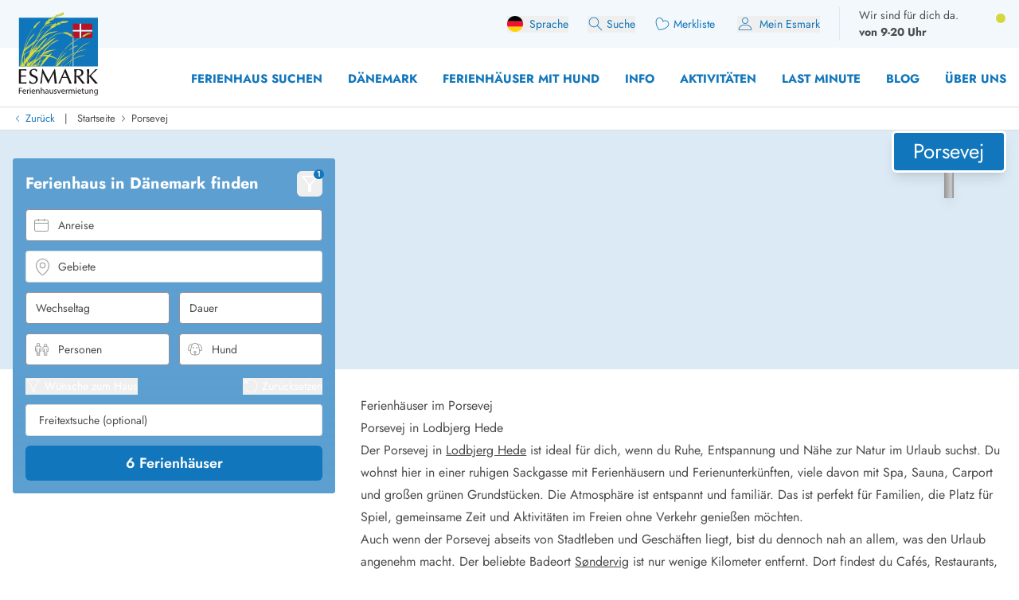

--- FILE ---
content_type: text/html;charset=utf-8
request_url: https://esmark.de/porsevej-lodbjerg-hede/
body_size: 76277
content:
<!DOCTYPE html><html  lang="de" class="" style=""><head><meta charset="utf-8">
<meta name="viewport" content="width=device-width, minimum-scale=1.0, maximum-scale=5.0, user-scalable=yes, initial-scale=1.0">
<script>
function getCookie(e){let t=document.cookie.split("; ");for(let o of t){let[i,n]=o.split("=");if(i===e)return decodeURIComponent(n)}return null}function setCookie(e,t,o,i){let n=new Date,r=n.getTime();r+=36e5*o,n.setTime(r);let l=e+"="+t+"; expires="+n.toUTCString()+";path=/";void 0!==i&&(l+=";domain="+i),document.cookie=l}function generateRandomString(e){let t="",o="ABCDEFGHIJKLMNOPQRSTUVWXYZabcdefghijklmnopqrstuvwxyz0123456789";for(let i=0;i<e;i++)t+=o.charAt(Math.floor(Math.random()*o.length));return t}

window.dataLayer = window.dataLayer || []
function gtag(){window.dataLayer.push(arguments);}
// @ts-ignore
gtag('consent', 'default', {'ad_storage': 'denied', 'ad_user_data': 'denied', 'ad_personalization': 'denied', 'analytics_storage': 'denied', 'wait_for_update': 500});

let deviceId=getCookie("e_gb");null===deviceId&&setCookie("e_gb",deviceId=generateRandomString(20),8760);
window.growthbook_config = window.growthbook_config || {};
window.growthbook_config.attributes = {"deviceId": deviceId};
																</script>
<title>Ferienhäuser im Porsevej in Lodbjerg Hede von Esmark</title>
<link rel="preconnect" href="https://img.svc.esmark.dk">
<script async src="https://cdn.jsdelivr.net/npm/@growthbook/growthbook/dist/bundles/auto.min.js" data-api-host="https://cdn.growthbook.io" data-client-key="sdk-X1Y5hrcqAsLkMa4" data-no-auto-cookies="true"></script>
<style>*,:after,:before{--tw-border-spacing-x:0;--tw-border-spacing-y:0;--tw-translate-x:0;--tw-translate-y:0;--tw-rotate:0;--tw-skew-x:0;--tw-skew-y:0;--tw-scale-x:1;--tw-scale-y:1;--tw-pan-x: ;--tw-pan-y: ;--tw-pinch-zoom: ;--tw-scroll-snap-strictness:proximity;--tw-gradient-from-position: ;--tw-gradient-via-position: ;--tw-gradient-to-position: ;--tw-ordinal: ;--tw-slashed-zero: ;--tw-numeric-figure: ;--tw-numeric-spacing: ;--tw-numeric-fraction: ;--tw-ring-inset: ;--tw-ring-offset-width:0px;--tw-ring-offset-color:#fff;--tw-ring-color:rgba(59,130,246,.5);--tw-ring-offset-shadow:0 0 #0000;--tw-ring-shadow:0 0 #0000;--tw-shadow:0 0 #0000;--tw-shadow-colored:0 0 #0000;--tw-blur: ;--tw-brightness: ;--tw-contrast: ;--tw-grayscale: ;--tw-hue-rotate: ;--tw-invert: ;--tw-saturate: ;--tw-sepia: ;--tw-drop-shadow: ;--tw-backdrop-blur: ;--tw-backdrop-brightness: ;--tw-backdrop-contrast: ;--tw-backdrop-grayscale: ;--tw-backdrop-hue-rotate: ;--tw-backdrop-invert: ;--tw-backdrop-opacity: ;--tw-backdrop-saturate: ;--tw-backdrop-sepia: ;--tw-contain-size: ;--tw-contain-layout: ;--tw-contain-paint: ;--tw-contain-style: }::backdrop{--tw-border-spacing-x:0;--tw-border-spacing-y:0;--tw-translate-x:0;--tw-translate-y:0;--tw-rotate:0;--tw-skew-x:0;--tw-skew-y:0;--tw-scale-x:1;--tw-scale-y:1;--tw-pan-x: ;--tw-pan-y: ;--tw-pinch-zoom: ;--tw-scroll-snap-strictness:proximity;--tw-gradient-from-position: ;--tw-gradient-via-position: ;--tw-gradient-to-position: ;--tw-ordinal: ;--tw-slashed-zero: ;--tw-numeric-figure: ;--tw-numeric-spacing: ;--tw-numeric-fraction: ;--tw-ring-inset: ;--tw-ring-offset-width:0px;--tw-ring-offset-color:#fff;--tw-ring-color:rgba(59,130,246,.5);--tw-ring-offset-shadow:0 0 #0000;--tw-ring-shadow:0 0 #0000;--tw-shadow:0 0 #0000;--tw-shadow-colored:0 0 #0000;--tw-blur: ;--tw-brightness: ;--tw-contrast: ;--tw-grayscale: ;--tw-hue-rotate: ;--tw-invert: ;--tw-saturate: ;--tw-sepia: ;--tw-drop-shadow: ;--tw-backdrop-blur: ;--tw-backdrop-brightness: ;--tw-backdrop-contrast: ;--tw-backdrop-grayscale: ;--tw-backdrop-hue-rotate: ;--tw-backdrop-invert: ;--tw-backdrop-opacity: ;--tw-backdrop-saturate: ;--tw-backdrop-sepia: ;--tw-contain-size: ;--tw-contain-layout: ;--tw-contain-paint: ;--tw-contain-style: }*,:after,:before{border:0 solid;box-sizing:border-box}:after,:before{--tw-content:""}:host,html{line-height:1.5;-webkit-text-size-adjust:100%;font-family:Jost,sans-serif;font-feature-settings:normal;font-variation-settings:normal;-moz-tab-size:4;-o-tab-size:4;tab-size:4;-webkit-tap-highlight-color:transparent}body{line-height:inherit;margin:0}hr{border-top-width:1px;color:inherit;height:0}abbr:where([title]){-webkit-text-decoration:underline dotted;text-decoration:underline dotted}h1,h2,h3,h4,h5,h6{font-size:inherit;font-weight:inherit}a{color:inherit;text-decoration:inherit}b,strong{font-weight:bolder}code,kbd,pre,samp{font-family:ui-monospace,SFMono-Regular,Menlo,Monaco,Consolas,Liberation Mono,Courier New,monospace;font-feature-settings:normal;font-size:1em;font-variation-settings:normal}small{font-size:80%}sub,sup{font-size:75%;line-height:0;position:relative;vertical-align:baseline}sub{bottom:-.25em}sup{top:-.5em}table{border-collapse:collapse;border-color:inherit;text-indent:0}button,input,optgroup,select,textarea{color:inherit;font-family:inherit;font-feature-settings:inherit;font-size:100%;font-variation-settings:inherit;font-weight:inherit;letter-spacing:inherit;line-height:inherit;margin:0;padding:0}button,select{text-transform:none}button,input:where([type=button]),input:where([type=reset]),input:where([type=submit]){-webkit-appearance:button;background-color:transparent;background-image:none}:-moz-focusring{outline:auto}:-moz-ui-invalid{box-shadow:none}progress{vertical-align:baseline}::-webkit-inner-spin-button,::-webkit-outer-spin-button{height:auto}[type=search]{-webkit-appearance:textfield;outline-offset:-2px}::-webkit-search-decoration{-webkit-appearance:none}::-webkit-file-upload-button{-webkit-appearance:button;font:inherit}summary{display:list-item}blockquote,dd,dl,figure,h1,h2,h3,h4,h5,h6,hr,p,pre{margin:0}fieldset{margin:0}fieldset,legend{padding:0}menu,ol,ul{list-style:none;margin:0;padding:0}dialog{padding:0}textarea{resize:vertical}input::-moz-placeholder,textarea::-moz-placeholder{color:#9ca3af;opacity:1}input::placeholder,textarea::placeholder{color:#9ca3af;opacity:1}[role=button],button{cursor:pointer}:disabled{cursor:default}audio,canvas,embed,iframe,img,object,svg,video{display:block;vertical-align:middle}img,video{height:auto;max-width:100%}[hidden]:where(:not([hidden=until-found])){display:none}:root{--scrollbar-width:0px;--color-always-white:255 255 255;--color-always-body:75 75 75;--color-always-primary:17 118 187;--color-white:255 255 255;--color-primary:17 118 187;--color-primary-70:92 159 208;--color-primary-30:193 213 235;--color-primary-dark-contrast:14 85 134;--color-secondary-positive:210 215 66;--color-secondary-negative:176 34 38;--color-secondary-cta:17 118 187;--color-body:75 75 75;--color-body-light:148 141 149;--color-complementary-primary:217 234 245;--color-complementary-positive:237 241 202;--color-complementary-sand:233 232 228;--color-last-minute:252 207 0;--heading-1:clamp(1.5rem,4vw,2.25rem);--heading-2:clamp(1.35rem,4vw,1.75rem);--heading-3:clamp(1.2rem,4vw,1.5rem);--heading-4:clamp(1.1rem,4vw,1.25rem);--heading-5:clamp(1rem,4vw,1.15rem);--heading-6:1rem;--paragraph:1rem;--weight-700:700;--weight-600:600;--weight-400:400;--leading-11:1.1;--leading-12:1.2;--leading-14:1.4;--leading-16:1.6;--text-block-max-width:830px;--padding-base:clamp(2rem,3vw,4rem);--border-radius:6px}html .prose .h1{font-weight:var(--weight-700);line-height:var(--leading-11)}html .h3,html .h4,html .h5,html .h6,html .prose .h2{font-weight:var(--weight-400);line-height:var(--leading-12)}html .prose :where(.h1):not(:where([class~=not-prose],[class~=not-prose] *)){font-size:var(--heading-1)}html .prose :where(.h2):not(:where([class~=not-prose],[class~=not-prose] *)){font-size:var(--heading-2)}html .prose :where(.h3):not(:where([class~=not-prose],[class~=not-prose] *)){font-size:var(--heading-3)}html .prose :where(.h4):not(:where([class~=not-prose],[class~=not-prose] *)){font-size:var(--heading-4)}html .prose :where(.h5):not(:where([class~=not-prose],[class~=not-prose] *)){font-size:var(--heading-5)}html .prose :where(.h6):not(:where([class~=not-prose],[class~=not-prose] *)){font-size:var(--heading-6)}html .prose p:has(>strong)+h2.column-span-all{margin-top:0}html{scroll-behavior:smooth;scroll-padding-top:100px}.column-span-all{-moz-column-span:all;column-span:all}details>summary{display:block}.hide-scrollbars::-webkit-scrollbar{display:none}.fill-current path{fill:currentColor}#Coi-Renew{display:none!important}@font-face{font-display:swap;font-family:Jost;font-style:normal;font-weight:400;src:url(/fonts/Jost-Regular.woff2) format("woff2")}@font-face{font-display:swap;font-family:Jost;font-style:normal;font-weight:600;src:url(/fonts/Jost-SemiBold.woff2) format("woff2")}@font-face{font-display:swap;font-family:Jost;font-style:normal;font-weight:700;src:url(/fonts/Jost-Bold.woff2) format("woff2")}@font-face{font-display:swap;font-family:Jost;font-style:italic;font-weight:400;src:url(/fonts/Jost-Italic.woff2) format("woff2")}.container{width:100%}@media(min-width:430px){.container{max-width:430px}}@media(min-width:640px){.container{max-width:640px}}@media(min-width:768px){.container{max-width:768px}}@media(min-width:1024px){.container{max-width:1024px}}@media(min-width:1280px){.container{max-width:1280px}}@media(min-width:1536px){.container{max-width:1536px}}.prose{color:var(--tw-prose-body);max-width:65ch}.prose :where(p):not(:where([class~=not-prose],[class~=not-prose] *)){line-height:var(--leading-16);margin-bottom:1.25em;margin-top:1.25em}.prose :where([class~=lead]):not(:where([class~=not-prose],[class~=not-prose] *)){color:var(--tw-prose-lead);font-size:1.25em;line-height:1.6;margin-bottom:1.2em;margin-top:1.2em}.prose :where(a):not(:where([class~=not-prose],[class~=not-prose] *)){color:rgb(var(--color-primary));font-weight:var(--weight-400);text-decoration:none}.prose :where(a):not(:where([class~=not-prose],[class~=not-prose] *)):hover{text-decoration:underline}.prose :where(strong):not(:where([class~=not-prose],[class~=not-prose] *)){color:var(--tw-prose-bold);font-weight:600}.prose :where(a strong):not(:where([class~=not-prose],[class~=not-prose] *)){color:inherit}.prose :where(blockquote strong):not(:where([class~=not-prose],[class~=not-prose] *)){color:inherit}.prose :where(thead th strong):not(:where([class~=not-prose],[class~=not-prose] *)){color:inherit}.prose :where(ol):not(:where([class~=not-prose],[class~=not-prose] *)){list-style-type:decimal;margin-bottom:1.25em;margin-top:1.25em;padding-inline-start:1.625em}.prose :where(ol[type=A]):not(:where([class~=not-prose],[class~=not-prose] *)){list-style-type:upper-alpha}.prose :where(ol[type=a]):not(:where([class~=not-prose],[class~=not-prose] *)){list-style-type:lower-alpha}.prose :where(ol[type=A s]):not(:where([class~=not-prose],[class~=not-prose] *)){list-style-type:upper-alpha}.prose :where(ol[type=a s]):not(:where([class~=not-prose],[class~=not-prose] *)){list-style-type:lower-alpha}.prose :where(ol[type=I]):not(:where([class~=not-prose],[class~=not-prose] *)){list-style-type:upper-roman}.prose :where(ol[type=i]):not(:where([class~=not-prose],[class~=not-prose] *)){list-style-type:lower-roman}.prose :where(ol[type=I s]):not(:where([class~=not-prose],[class~=not-prose] *)){list-style-type:upper-roman}.prose :where(ol[type=i s]):not(:where([class~=not-prose],[class~=not-prose] *)){list-style-type:lower-roman}.prose :where(ol[type="1"]):not(:where([class~=not-prose],[class~=not-prose] *)){list-style-type:decimal}.prose :where(ul):not(:where([class~=not-prose],[class~=not-prose] *)){list-style-type:disc;margin-bottom:1.25em;margin-top:1.25em;padding-inline-start:1.625em}.prose :where(ol>li):not(:where([class~=not-prose],[class~=not-prose] *))::marker{color:var(--tw-prose-counters);font-weight:400}.prose :where(ul>li):not(:where([class~=not-prose],[class~=not-prose] *))::marker{color:var(--tw-prose-bullets)}.prose :where(dt):not(:where([class~=not-prose],[class~=not-prose] *)){color:var(--tw-prose-headings);font-weight:600;margin-top:1.25em}.prose :where(hr):not(:where([class~=not-prose],[class~=not-prose] *)){border-color:var(--tw-prose-hr);border-top-width:1px;margin-bottom:3em;margin-top:3em}.prose :where(blockquote):not(:where([class~=not-prose],[class~=not-prose] *)){border-inline-start-color:var(--tw-prose-quote-borders);border-inline-start-width:.25rem;color:var(--tw-prose-quotes);font-style:italic;font-weight:500;margin-bottom:1.6em;margin-top:1.6em;padding-inline-start:1em;quotes:"“""”""‘""’"}.prose :where(blockquote p:first-of-type):not(:where([class~=not-prose],[class~=not-prose] *)):before{content:open-quote}.prose :where(blockquote p:last-of-type):not(:where([class~=not-prose],[class~=not-prose] *)):after{content:close-quote}.prose :where(h1):not(:where([class~=not-prose],[class~=not-prose] *)){color:var(--tw-prose-headings);font-size:var(--heading-1);font-weight:var(--weight-700);line-height:var(--leading-11);margin-bottom:0;margin-top:0}.prose :where(h1 strong):not(:where([class~=not-prose],[class~=not-prose] *)){color:inherit;font-weight:var(--weight-700)}.prose :where(h2):not(:where([class~=not-prose],[class~=not-prose] *)){color:var(--tw-prose-headings);font-size:var(--heading-2);font-weight:var(--weight-400);line-height:var(--leading-12);margin-bottom:1em;margin-top:2em}.prose :where(h2 strong):not(:where([class~=not-prose],[class~=not-prose] *)){color:inherit;font-weight:800}.prose :where(h3):not(:where([class~=not-prose],[class~=not-prose] *)){color:var(--tw-prose-headings);font-size:var(--heading-3);font-weight:var(--weight-400);line-height:var(--leading-12);margin-bottom:.6em;margin-top:1.6em}.prose :where(h3 strong):not(:where([class~=not-prose],[class~=not-prose] *)){color:inherit;font-weight:700}.prose :where(h4):not(:where([class~=not-prose],[class~=not-prose] *)){color:var(--tw-prose-headings);font-size:var(--heading-4);font-weight:var(--weight-400);line-height:var(--leading-12);margin-bottom:.5em;margin-top:1.5em}.prose :where(h4 strong):not(:where([class~=not-prose],[class~=not-prose] *)){color:inherit;font-weight:700}.prose :where(img):not(:where([class~=not-prose],[class~=not-prose] *)){margin-bottom:2em;margin-top:2em}.prose :where(picture):not(:where([class~=not-prose],[class~=not-prose] *)){display:block;margin-bottom:2em;margin-top:2em}.prose :where(video):not(:where([class~=not-prose],[class~=not-prose] *)){margin-bottom:2em;margin-top:2em}.prose :where(kbd):not(:where([class~=not-prose],[class~=not-prose] *)){border-radius:.3125rem;box-shadow:0 0 0 1px var(--tw-prose-kbd-shadows),0 3px 0 var(--tw-prose-kbd-shadows);color:var(--tw-prose-kbd);font-family:inherit;font-size:.875em;font-weight:500;padding-inline-end:.375em;padding-bottom:.1875em;padding-top:.1875em;padding-inline-start:.375em}.prose :where(code):not(:where([class~=not-prose],[class~=not-prose] *)){color:var(--tw-prose-code);font-size:.875em;font-weight:600}.prose :where(code):not(:where([class~=not-prose],[class~=not-prose] *)):before{content:"`"}.prose :where(code):not(:where([class~=not-prose],[class~=not-prose] *)):after{content:"`"}.prose :where(a code):not(:where([class~=not-prose],[class~=not-prose] *)){color:inherit}.prose :where(h1 code):not(:where([class~=not-prose],[class~=not-prose] *)){color:inherit}.prose :where(h2 code):not(:where([class~=not-prose],[class~=not-prose] *)){color:inherit;font-size:.875em}.prose :where(h3 code):not(:where([class~=not-prose],[class~=not-prose] *)){color:inherit;font-size:.9em}.prose :where(h4 code):not(:where([class~=not-prose],[class~=not-prose] *)){color:inherit}.prose :where(blockquote code):not(:where([class~=not-prose],[class~=not-prose] *)){color:inherit}.prose :where(thead th code):not(:where([class~=not-prose],[class~=not-prose] *)){color:inherit}.prose :where(pre):not(:where([class~=not-prose],[class~=not-prose] *)){background-color:var(--tw-prose-pre-bg);border-radius:.375rem;color:var(--tw-prose-pre-code);font-size:.875em;font-weight:400;line-height:1.7142857;margin-bottom:1.7142857em;margin-top:1.7142857em;overflow-x:auto;padding-inline-end:1.1428571em;padding-bottom:.8571429em;padding-top:.8571429em;padding-inline-start:1.1428571em}.prose :where(pre code):not(:where([class~=not-prose],[class~=not-prose] *)){background-color:transparent;border-radius:0;border-width:0;color:inherit;font-family:inherit;font-size:inherit;font-weight:inherit;line-height:inherit;padding:0}.prose :where(pre code):not(:where([class~=not-prose],[class~=not-prose] *)):before{content:none}.prose :where(pre code):not(:where([class~=not-prose],[class~=not-prose] *)):after{content:none}.prose :where(table):not(:where([class~=not-prose],[class~=not-prose] *)){font-size:.875em;line-height:1.7142857;margin-bottom:2em;margin-top:2em;table-layout:auto;width:100%}.prose :where(thead):not(:where([class~=not-prose],[class~=not-prose] *)){border-bottom-color:var(--tw-prose-th-borders);border-bottom-width:1px}.prose :where(thead th):not(:where([class~=not-prose],[class~=not-prose] *)){color:var(--tw-prose-headings);font-weight:600;padding-inline-end:.5714286em;padding-bottom:.5714286em;padding-inline-start:.5714286em;vertical-align:bottom}.prose :where(tbody tr):not(:where([class~=not-prose],[class~=not-prose] *)){border-bottom-color:var(--tw-prose-td-borders);border-bottom-width:1px}.prose :where(tbody tr:last-child):not(:where([class~=not-prose],[class~=not-prose] *)){border-bottom-width:0}.prose :where(tbody td):not(:where([class~=not-prose],[class~=not-prose] *)){vertical-align:baseline}.prose :where(tfoot):not(:where([class~=not-prose],[class~=not-prose] *)){border-top-color:var(--tw-prose-th-borders);border-top-width:1px}.prose :where(tfoot td):not(:where([class~=not-prose],[class~=not-prose] *)){vertical-align:top}.prose :where(th,td):not(:where([class~=not-prose],[class~=not-prose] *)){text-align:start}.prose :where(figure>*):not(:where([class~=not-prose],[class~=not-prose] *)){margin-bottom:0;margin-top:0}.prose :where(figcaption):not(:where([class~=not-prose],[class~=not-prose] *)){color:var(--tw-prose-captions);font-size:.875em;line-height:1.4285714;margin-top:.8571429em}.prose{--tw-prose-body:rgb(var(--color-body));--tw-prose-headings:rgb(var(--color-primary));--tw-prose-lead:#4b5563;--tw-prose-links:#111827;--tw-prose-bold:inherit;--tw-prose-counters:#6b7280;--tw-prose-bullets:#d1d5db;--tw-prose-hr:#e5e7eb;--tw-prose-quotes:#111827;--tw-prose-quote-borders:#e5e7eb;--tw-prose-captions:#6b7280;--tw-prose-kbd:#111827;--tw-prose-kbd-shadows:rgba(17,24,39,.1);--tw-prose-code:#111827;--tw-prose-pre-code:#e5e7eb;--tw-prose-pre-bg:#1f2937;--tw-prose-th-borders:#d1d5db;--tw-prose-td-borders:#e5e7eb;--tw-prose-invert-body:#d1d5db;--tw-prose-invert-headings:#fff;--tw-prose-invert-lead:#9ca3af;--tw-prose-invert-links:#fff;--tw-prose-invert-bold:#fff;--tw-prose-invert-counters:#9ca3af;--tw-prose-invert-bullets:#4b5563;--tw-prose-invert-hr:#374151;--tw-prose-invert-quotes:#f3f4f6;--tw-prose-invert-quote-borders:#374151;--tw-prose-invert-captions:#9ca3af;--tw-prose-invert-kbd:#fff;--tw-prose-invert-kbd-shadows:hsla(0,0%,100%,.1);--tw-prose-invert-code:#fff;--tw-prose-invert-pre-code:#d1d5db;--tw-prose-invert-pre-bg:rgba(0,0,0,.5);--tw-prose-invert-th-borders:#4b5563;--tw-prose-invert-td-borders:#374151;font-size:1rem;line-height:1.75}.prose :where(picture>img):not(:where([class~=not-prose],[class~=not-prose] *)){margin-bottom:0;margin-top:0}.prose :where(li):not(:where([class~=not-prose],[class~=not-prose] *)){margin-bottom:.5em;margin-top:.5em}.prose :where(ol>li):not(:where([class~=not-prose],[class~=not-prose] *)){padding-inline-start:.375em}.prose :where(ul>li):not(:where([class~=not-prose],[class~=not-prose] *)){padding-inline-start:.375em}.prose :where(.prose>ul>li p):not(:where([class~=not-prose],[class~=not-prose] *)){margin-bottom:.75em;margin-top:.75em}.prose :where(.prose>ul>li>p:first-child):not(:where([class~=not-prose],[class~=not-prose] *)){margin-top:1.25em}.prose :where(.prose>ul>li>p:last-child):not(:where([class~=not-prose],[class~=not-prose] *)){margin-bottom:1.25em}.prose :where(.prose>ol>li>p:first-child):not(:where([class~=not-prose],[class~=not-prose] *)){margin-top:1.25em}.prose :where(.prose>ol>li>p:last-child):not(:where([class~=not-prose],[class~=not-prose] *)){margin-bottom:1.25em}.prose :where(ul ul,ul ol,ol ul,ol ol):not(:where([class~=not-prose],[class~=not-prose] *)){margin-bottom:.75em;margin-top:.75em}.prose :where(dl):not(:where([class~=not-prose],[class~=not-prose] *)){margin-bottom:1.25em;margin-top:1.25em}.prose :where(dd):not(:where([class~=not-prose],[class~=not-prose] *)){margin-top:.5em;padding-inline-start:1.625em}.prose :where(hr+*):not(:where([class~=not-prose],[class~=not-prose] *)){margin-top:0}.prose :where(h2+*):not(:where([class~=not-prose],[class~=not-prose] *)){margin-top:0}.prose :where(h3+*):not(:where([class~=not-prose],[class~=not-prose] *)){margin-top:0}.prose :where(h4+*):not(:where([class~=not-prose],[class~=not-prose] *)){margin-top:0}.prose :where(thead th:first-child):not(:where([class~=not-prose],[class~=not-prose] *)){padding-inline-start:0}.prose :where(thead th:last-child):not(:where([class~=not-prose],[class~=not-prose] *)){padding-inline-end:0}.prose :where(tbody td,tfoot td):not(:where([class~=not-prose],[class~=not-prose] *)){padding-inline-end:.5714286em;padding-bottom:.5714286em;padding-top:.5714286em;padding-inline-start:.5714286em}.prose :where(tbody td:first-child,tfoot td:first-child):not(:where([class~=not-prose],[class~=not-prose] *)){padding-inline-start:0}.prose :where(tbody td:last-child,tfoot td:last-child):not(:where([class~=not-prose],[class~=not-prose] *)){padding-inline-end:0}.prose :where(figure):not(:where([class~=not-prose],[class~=not-prose] *)){margin-bottom:2em;margin-top:2em}.prose :where(.prose>:first-child):not(:where([class~=not-prose],[class~=not-prose] *)){margin-top:0}.prose :where(.prose>:last-child):not(:where([class~=not-prose],[class~=not-prose] *)){margin-bottom:0}.prose :where(h5):not(:where([class~=not-prose],[class~=not-prose] *)){font-size:var(--heading-5);font-weight:var(--weight-400);line-height:var(--leading-12)}.prose :where(h6):not(:where([class~=not-prose],[class~=not-prose] *)){font-size:var(--heading-6);font-weight:var(--weight-400);line-height:var(--leading-12)}.prose :where(ul>li):not(:where([class~=not-prose],[class~=not-prose] *)){padding-left:0}.sr-only{height:1px;margin:-1px;overflow:hidden;padding:0;position:absolute;width:1px;clip:rect(0,0,0,0);border-width:0;white-space:nowrap}.pointer-events-none{pointer-events:none}.pointer-events-auto{pointer-events:auto}.visible{visibility:visible}.invisible{visibility:hidden}.collapse{visibility:collapse}.static{position:static}.\!fixed{position:fixed!important}.fixed{position:fixed}.absolute{position:absolute}.relative{position:relative}.\!sticky{position:sticky!important}.sticky{position:sticky}.inset-0{inset:0}.-bottom-10{bottom:-2.5rem}.-bottom-8{bottom:-2rem}.-left-2\.5{left:-.625rem}.-right-0\.5{right:-.125rem}.-top-0\.5{top:-.125rem}.-top-1{top:-.25rem}.-top-2{top:-.5rem}.-top-20{top:-5rem}.-top-6{top:-1.5rem}.-top-\[100px\]{top:-100px}.bottom-0{bottom:0}.bottom-12{bottom:3rem}.bottom-2{bottom:.5rem}.bottom-2\.5{bottom:.625rem}.bottom-6{bottom:1.5rem}.bottom-8{bottom:2rem}.bottom-\[130px\]{bottom:130px}.bottom-\[calc\(81px\+env\(safe-area-inset-bottom\)\)\]{bottom:calc(81px + env(safe-area-inset-bottom))}.left-0{left:0}.left-0\.5{left:.125rem}.left-1\/2{left:50%}.left-2{left:.5rem}.left-3{left:.75rem}.left-4{left:1rem}.left-\[-10px\]{left:-10px}.left-\[13px\]{left:13px}.left-\[20px\]{left:20px}.left-\[65px\]{left:65px}.right-0{right:0}.right-1\/2{right:50%}.right-2{right:.5rem}.right-3{right:.75rem}.right-4{right:1rem}.right-8{right:2rem}.right-\[-34px\]{right:-34px}.top-0{top:0}.top-1\.5{top:.375rem}.top-1\/2{top:50%}.top-2{top:.5rem}.top-28{top:7rem}.top-3{top:.75rem}.top-4{top:1rem}.top-6{top:1.5rem}.top-8{top:2rem}.top-\[-20px\]{top:-20px}.top-\[0px\]{top:0}.top-\[32px\]{top:32px}.top-\[58px\]{top:58px}.top-\[70px\]{top:70px}.top-\[99px\]{top:99px}.top-auto{top:auto}.top-full{top:100%}.-z-10{z-index:-10}.z-0{z-index:0}.z-10{z-index:10}.z-20{z-index:20}.z-30{z-index:30}.z-40{z-index:40}.z-50{z-index:50}.z-\[100\]{z-index:100}.z-\[1050\]{z-index:1050}.z-\[60\]{z-index:60}.z-\[70\]{z-index:70}.z-\[99999\]{z-index:99999}.order-1{order:1}.order-2{order:2}.order-3{order:3}.col-span-2{grid-column:span 2/span 2}.col-span-3{grid-column:span 3/span 3}.col-span-4{grid-column:span 4/span 4}.col-span-5{grid-column:span 5/span 5}.col-span-6{grid-column:span 6/span 6}.col-span-8{grid-column:span 8/span 8}.col-span-9{grid-column:span 9/span 9}.col-span-full{grid-column:1/-1}.col-start-1{grid-column-start:1}.col-start-10{grid-column-start:10}.col-start-9{grid-column-start:9}.row-span-2{grid-row:span 2/span 2}.row-span-3{grid-row:span 3/span 3}.row-span-4{grid-row:span 4/span 4}.row-start-1{grid-row-start:1}.float-right{float:right}.float-left{float:left}.\!m-0{margin:0!important}.-m-1{margin:-.25rem}.m-0{margin:0}.m-auto{margin:auto}.-mx-3{margin-left:-.75rem;margin-right:-.75rem}.-mx-4{margin-left:-1rem;margin-right:-1rem}.-my-1{margin-bottom:-.25rem;margin-top:-.25rem}.-my-2{margin-bottom:-.5rem;margin-top:-.5rem}.-my-base{margin-bottom:calc(var(--padding-base)*-1);margin-top:calc(var(--padding-base)*-1)}.mx-0{margin-left:0;margin-right:0}.mx-2{margin-left:.5rem;margin-right:.5rem}.mx-auto{margin-left:auto;margin-right:auto}.my-0{margin-bottom:0;margin-top:0}.my-1{margin-bottom:.25rem;margin-top:.25rem}.my-16{margin-bottom:4rem;margin-top:4rem}.my-2{margin-bottom:.5rem;margin-top:.5rem}.my-2\.5{margin-bottom:.625rem;margin-top:.625rem}.my-4{margin-bottom:1rem;margin-top:1rem}.my-5{margin-bottom:1.25rem;margin-top:1.25rem}.my-8{margin-bottom:2rem;margin-top:2rem}.my-base{margin-bottom:var(--padding-base);margin-top:var(--padding-base)}.my-half{margin-bottom:calc(var(--padding-base)/2);margin-top:calc(var(--padding-base)/2)}.\!mb-0{margin-bottom:0!important}.\!mb-10{margin-bottom:2.5rem!important}.\!mb-3{margin-bottom:.75rem!important}.\!ml-0{margin-left:0!important}.\!ml-1{margin-left:.25rem!important}.\!ml-auto{margin-left:auto!important}.\!mt-0{margin-top:0!important}.\!mt-3{margin-top:.75rem!important}.\!mt-6{margin-top:1.5rem!important}.-mb-1{margin-bottom:-.25rem}.-mb-2{margin-bottom:-.5rem}.-mb-\[35px\]{margin-bottom:-35px}.-mb-\[72px\]{margin-bottom:-72px}.-mb-base{margin-bottom:calc(var(--padding-base)*-1)}.-mb-px{margin-bottom:-1px}.-ml-0\.5{margin-left:-.125rem}.-ml-1\.5{margin-left:-.375rem}.-ml-4{margin-left:-1rem}.-ml-6{margin-left:-1.5rem}.-ml-\[2px\]{margin-left:-2px}.-ml-px{margin-left:-1px}.-mt-1{margin-top:-.25rem}.-mt-2{margin-top:-.5rem}.-mt-2\.5{margin-top:-.625rem}.-mt-4{margin-top:-1rem}.-mt-8{margin-top:-2rem}.-mt-\[15px\]{margin-top:-15px}.-mt-\[48px\]{margin-top:-48px}.-mt-base{margin-top:calc(var(--padding-base)*-1)}.-mt-half{margin-top:calc(var(--padding-base)/2*-1)}.mb-0{margin-bottom:0}.mb-0\.5{margin-bottom:.125rem}.mb-1{margin-bottom:.25rem}.mb-1\.5{margin-bottom:.375rem}.mb-10{margin-bottom:2.5rem}.mb-2{margin-bottom:.5rem}.mb-2\.5{margin-bottom:.625rem}.mb-20{margin-bottom:5rem}.mb-3{margin-bottom:.75rem}.mb-4{margin-bottom:1rem}.mb-5{margin-bottom:1.25rem}.mb-6{margin-bottom:1.5rem}.mb-8{margin-bottom:2rem}.mb-\[112px\]{margin-bottom:112px}.mb-\[18px\]{margin-bottom:18px}.mb-\[30px\]{margin-bottom:30px}.mb-base{margin-bottom:var(--padding-base)}.ml-0{margin-left:0}.ml-1{margin-left:.25rem}.ml-1\.5{margin-left:.375rem}.ml-2{margin-left:.5rem}.ml-3{margin-left:.75rem}.ml-4{margin-left:1rem}.ml-6{margin-left:1.5rem}.ml-8{margin-left:2rem}.ml-\[10px\]{margin-left:10px}.ml-\[50\%\]{margin-left:50%}.ml-\[5px\]{margin-left:5px}.ml-auto{margin-left:auto}.mr-0{margin-right:0}.mr-1{margin-right:.25rem}.mr-1\.5{margin-right:.375rem}.mr-2{margin-right:.5rem}.mr-2\.5{margin-right:.625rem}.mr-3{margin-right:.75rem}.mr-4{margin-right:1rem}.mr-6{margin-right:1.5rem}.mr-\[50px\]{margin-right:50px}.mr-auto{margin-right:auto}.mt-0{margin-top:0}.mt-0\.5{margin-top:.125rem}.mt-1{margin-top:.25rem}.mt-10{margin-top:2.5rem}.mt-12{margin-top:3rem}.mt-2{margin-top:.5rem}.mt-2\.5{margin-top:.625rem}.mt-24{margin-top:6rem}.mt-3{margin-top:.75rem}.mt-4{margin-top:1rem}.mt-5{margin-top:1.25rem}.mt-6{margin-top:1.5rem}.mt-8{margin-top:2rem}.mt-\[-0\.5px\]{margin-top:-.5px}.mt-\[-29px\]{margin-top:-29px}.mt-\[-40px\]{margin-top:-40px}.mt-\[1\.4rem\]{margin-top:1.4rem}.mt-\[72px\]{margin-top:72px}.mt-auto{margin-top:auto}.mt-base{margin-top:var(--padding-base)}.line-clamp-2{display:-webkit-box;overflow:hidden;-webkit-box-orient:vertical;-webkit-line-clamp:2}.\!block{display:block!important}.block{display:block}.inline-block{display:inline-block}.flex{display:flex}.inline-flex{display:inline-flex}.table{display:table}.table-cell{display:table-cell}.table-row{display:table-row}.\!grid{display:grid!important}.grid{display:grid}.list-item{display:list-item}.\!hidden{display:none!important}.hidden{display:none}.aspect-\[1\/1\]{aspect-ratio:1/1}.aspect-\[100\/100\]{aspect-ratio:100/100}.aspect-\[100\/75\]{aspect-ratio:100/75}.aspect-\[120\/71\]{aspect-ratio:120/71}.aspect-\[126\/81\]{aspect-ratio:126/81}.aspect-\[130\/130\]{aspect-ratio:130/130}.aspect-\[145\/145\]{aspect-ratio:145/145}.aspect-\[16\/10\]{aspect-ratio:16/10}.aspect-\[16\/6\]{aspect-ratio:16/6}.aspect-\[16\/9\]{aspect-ratio:16/9}.aspect-\[160\/120\]{aspect-ratio:160/120}.aspect-\[160\/60\]{aspect-ratio:160/60}.aspect-\[160\/75\]{aspect-ratio:160/75}.aspect-\[298\/190\]{aspect-ratio:298/190}.aspect-\[300\/192\]{aspect-ratio:300/192}.aspect-\[300\/199\]{aspect-ratio:300/199}.aspect-\[300\/200\]{aspect-ratio:300/200}.aspect-\[328\/225\]{aspect-ratio:328/225}.aspect-\[360\/238\]{aspect-ratio:360/238}.aspect-\[366\/663\]{aspect-ratio:366/663}.aspect-\[400\/266\]{aspect-ratio:400/266}.aspect-\[403\/239\]{aspect-ratio:403/239}.aspect-\[405\/240\]{aspect-ratio:405/240}.aspect-\[405\/288\]{aspect-ratio:405/288}.aspect-\[405\/592\]{aspect-ratio:405/592}.aspect-\[406\/490\]{aspect-ratio:406/490}.aspect-\[412\/274\]{aspect-ratio:412/274}.aspect-\[48\/48\]{aspect-ratio:48/48}.aspect-\[5\/3\]{aspect-ratio:5/3}.aspect-\[60\/60\]{aspect-ratio:60/60}.aspect-\[616\/365\]{aspect-ratio:616/365}.aspect-\[616\/380\]{aspect-ratio:616/380}.aspect-\[616\/388\]{aspect-ratio:616/388}.aspect-\[616\/414\]{aspect-ratio:616/414}.aspect-\[64\/48\]{aspect-ratio:64/48}.aspect-\[67\/50\]{aspect-ratio:67/50}.aspect-\[70\/52\]{aspect-ratio:70/52}.aspect-\[743\/400\]{aspect-ratio:743/400}.aspect-\[830\/830\]{aspect-ratio:830/830}.aspect-\[960\/640\]{aspect-ratio:960/640}.aspect-auto{aspect-ratio:auto}.aspect-video{aspect-ratio:16/9}.size-4{height:1rem;width:1rem}.\!h-\[34px\]{height:34px!important}.\!h-full{height:100%!important}.h-0{height:0}.h-0\.5{height:.125rem}.h-10{height:2.5rem}.h-12{height:3rem}.h-14{height:3.5rem}.h-16{height:4rem}.h-2{height:.5rem}.h-2\.5{height:.625rem}.h-20{height:5rem}.h-24{height:6rem}.h-3{height:.75rem}.h-3\.5{height:.875rem}.h-4{height:1rem}.h-5{height:1.25rem}.h-6{height:1.5rem}.h-7{height:1.75rem}.h-8{height:2rem}.h-9{height:2.25rem}.h-\[0px\]{height:0}.h-\[100dvh\]{height:100dvh}.h-\[100px\]{height:100px}.h-\[120px\]{height:120px}.h-\[128px\]{height:128px}.h-\[12px\]{height:12px}.h-\[130px\]{height:130px}.h-\[13px\]{height:13px}.h-\[14px\]{height:14px}.h-\[150px\]{height:150px}.h-\[160px\]{height:160px}.h-\[170px\]{height:170px}.h-\[18px\]{height:18px}.h-\[19px\]{height:19px}.h-\[1px\]{height:1px}.h-\[200px\]{height:200px}.h-\[20px\]{height:20px}.h-\[21px\]{height:21px}.h-\[22px\]{height:22px}.h-\[24px\]{height:24px}.h-\[25px\]{height:25px}.h-\[26px\]{height:26px}.h-\[300px\]{height:300px}.h-\[30px\]{height:30px}.h-\[34px\]{height:34px}.h-\[360px\]{height:360px}.h-\[36px\]{height:36px}.h-\[38px\]{height:38px}.h-\[390px\]{height:390px}.h-\[3px\]{height:3px}.h-\[40px\]{height:40px}.h-\[44px\]{height:44px}.h-\[48px\]{height:48px}.h-\[50px\]{height:50px}.h-\[61px\]{height:61px}.h-\[64px\]{height:64px}.h-\[70px\]{height:70px}.h-\[72px\]{height:72px}.h-\[795px\]{height:795px}.h-\[800px\]{height:800px}.h-\[80px\]{height:80px}.h-\[82px\]{height:82px}.h-\[830px\]{height:830px}.h-\[84px\]{height:84px}.h-\[980px\]{height:980px}.h-auto{height:auto}.h-full{height:100%}.h-px{height:1px}.h-screen{height:100vh}.max-h-8{max-height:2rem}.max-h-\[100vh\]{max-height:100vh}.max-h-\[120px\]{max-height:120px}.max-h-\[238px\]{max-height:238px}.max-h-\[255px\]{max-height:255px}.max-h-\[300px\]{max-height:300px}.max-h-\[400px\]{max-height:400px}.max-h-\[40vh\]{max-height:40vh}.max-h-\[50vh\]{max-height:50vh}.max-h-\[52px\]{max-height:52px}.max-h-\[640px\]{max-height:640px}.max-h-\[795px\]{max-height:795px}.max-h-\[80vh\]{max-height:80vh}.max-h-\[calc\(100dvh-10\%\)\]{max-height:calc(100dvh - 10%)}.max-h-\[calc\(100svh-69px\)\]{max-height:calc(100svh - 69px)}.max-h-\[calc\(100vh-120px\)\]{max-height:calc(100vh - 120px)}.max-h-\[calc\(100vh-154px\)\]{max-height:calc(100vh - 154px)}.max-h-minus-header{max-height:calc(100vh - 70px)}.min-h-0{min-height:0}.min-h-6{min-height:1.5rem}.min-h-\[120px\]{min-height:120px}.min-h-\[150px\]{min-height:150px}.min-h-\[194px\]{min-height:194px}.min-h-\[270px\]{min-height:270px}.min-h-\[32px\]{min-height:32px}.min-h-\[34px\]{min-height:34px}.min-h-\[40px\]{min-height:40px}.min-h-\[44px\]{min-height:44px}.min-h-\[480px\]{min-height:480px}.min-h-\[48px\]{min-height:48px}.min-h-\[600px\]{min-height:600px}.min-h-\[calc\(100dvh-164px\)\]{min-height:calc(100dvh - 164px)}.min-h-\[calc\(100dvh-225px\)\]{min-height:calc(100dvh - 225px)}.min-h-\[calc\(100vh-100px\)\]{min-height:calc(100vh - 100px)}.min-h-full{min-height:100%}.\!w-0{width:0!important}.\!w-\[135px\]{width:135px!important}.\!w-full{width:100%!important}.w-1{width:.25rem}.w-1\/2{width:50%}.w-10{width:2.5rem}.w-11\/12{width:91.666667%}.w-12{width:3rem}.w-14{width:3.5rem}.w-16{width:4rem}.w-2{width:.5rem}.w-2\.5{width:.625rem}.w-2\/6{width:33.333333%}.w-20{width:5rem}.w-24{width:6rem}.w-3{width:.75rem}.w-3\.5{width:.875rem}.w-32{width:8rem}.w-4{width:1rem}.w-4\/6{width:66.666667%}.w-40{width:10rem}.w-5{width:1.25rem}.w-5\/6{width:83.333333%}.w-6{width:1.5rem}.w-7{width:1.75rem}.w-72{width:18rem}.w-8{width:2rem}.w-9{width:2.25rem}.w-\[100px\]{width:100px}.w-\[10px\]{width:10px}.w-\[120px\]{width:120px}.w-\[122px\]{width:122px}.w-\[13px\]{width:13px}.w-\[140px\]{width:140px}.w-\[14px\]{width:14px}.w-\[150px\]{width:150px}.w-\[160px\]{width:160px}.w-\[16px\]{width:16px}.w-\[180px\]{width:180px}.w-\[19px\]{width:19px}.w-\[200px\]{width:200px}.w-\[20px\]{width:20px}.w-\[21px\]{width:21px}.w-\[22px\]{width:22px}.w-\[240px\]{width:240px}.w-\[24px\]{width:24px}.w-\[25px\]{width:25px}.w-\[260px\]{width:260px}.w-\[269px\]{width:269px}.w-\[26px\]{width:26px}.w-\[27px\]{width:27px}.w-\[28px\]{width:28px}.w-\[292px\]{width:292px}.w-\[30px\]{width:30px}.w-\[32px\]{width:32px}.w-\[33\%\]{width:33%}.w-\[34px\]{width:34px}.w-\[360px\]{width:360px}.w-\[400px\]{width:400px}.w-\[40px\]{width:40px}.w-\[458px\]{width:458px}.w-\[460px\]{width:460px}.w-\[48px\]{width:48px}.w-\[50px\]{width:50px}.w-\[55px\]{width:55px}.w-\[58px\]{width:58px}.w-\[60px\]{width:60px}.w-\[64px\]{width:64px}.w-\[70px\]{width:70px}.w-\[72px\]{width:72px}.w-\[73px\]{width:73px}.w-\[75\%\]{width:75%}.w-\[80px\]{width:80px}.w-\[86px\]{width:86px}.w-\[96vw\]{width:96vw}.w-\[98px\]{width:98px}.w-\[calc\(100\%_\+_20px\)\]{width:calc(100% + 20px)}.w-\[calc\(100vw\)\]{width:100vw}.w-\[calc\(100vw-var\(--scrollbar-width\)\)\]{width:calc(100vw - var(--scrollbar-width))}.w-\[calc\(200\%\+12px\)\]{width:calc(200% + 12px)}.w-auto{width:auto}.w-full{width:100%}.w-screen{width:100vw}.min-w-0{min-width:0}.min-w-3{min-width:.75rem}.min-w-6{min-width:1.5rem}.min-w-\[100\%\]{min-width:100%}.min-w-\[120px\]{min-width:120px}.min-w-\[16px\]{min-width:16px}.min-w-\[190px\]{min-width:190px}.min-w-\[210px\]{min-width:210px}.min-w-\[236px\]{min-width:236px}.min-w-\[250px\]{min-width:250px}.min-w-\[254px\]{min-width:254px}.min-w-\[300px\]{min-width:300px}.min-w-\[330px\]{min-width:330px}.min-w-\[350px\]{min-width:350px}.min-w-\[37vw\]{min-width:37vw}.min-w-\[392px\]{min-width:392px}.min-w-\[40px\]{min-width:40px}.min-w-\[72px\]{min-width:72px}.min-w-full{min-width:100%}.\!max-w-full{max-width:100%!important}.\!max-w-none{max-width:none!important}.max-w-\[100px\]{max-width:100px}.max-w-\[110px\]{max-width:110px}.max-w-\[120px\]{max-width:120px}.max-w-\[1258px\]{max-width:1258px}.max-w-\[1280px\]{max-width:1280px}.max-w-\[130px\]{max-width:130px}.max-w-\[135px\]{max-width:135px}.max-w-\[145px\]{max-width:145px}.max-w-\[15em\]{max-width:15em}.max-w-\[180px\]{max-width:180px}.max-w-\[1920px\]{max-width:1920px}.max-w-\[200px\]{max-width:200px}.max-w-\[232px\]{max-width:232px}.max-w-\[240px\]{max-width:240px}.max-w-\[260px\]{max-width:260px}.max-w-\[330px\]{max-width:330px}.max-w-\[350px\]{max-width:350px}.max-w-\[360px\]{max-width:360px}.max-w-\[400px\]{max-width:400px}.max-w-\[412px\]{max-width:412px}.max-w-\[420px\]{max-width:420px}.max-w-\[458px\]{max-width:458px}.max-w-\[460px\]{max-width:460px}.max-w-\[480px\]{max-width:480px}.max-w-\[510px\]{max-width:510px}.max-w-\[540px\]{max-width:540px}.max-w-\[570px\]{max-width:570px}.max-w-\[60\%\]{max-width:60%}.max-w-\[600px\]{max-width:600px}.max-w-\[630px\]{max-width:630px}.max-w-\[65\%\]{max-width:65%}.max-w-\[660px\]{max-width:660px}.max-w-\[67px\]{max-width:67px}.max-w-\[683px\]{max-width:683px}.max-w-\[70px\]{max-width:70px}.max-w-\[743px\]{max-width:743px}.max-w-\[800px\]{max-width:800px}.max-w-\[80px\]{max-width:80px}.max-w-\[862px\]{max-width:862px}.max-w-\[auto\]{max-width:auto}.max-w-\[calc\(100vw\/12\*11\)\]{max-width:91.66667vw}.max-w-\[calc\(1280px\/2-16px\)\]{max-width:624px}.max-w-\[none\]{max-width:none}.max-w-full{max-width:100%}.max-w-none{max-width:none}.max-w-text{max-width:var(--text-block-max-width)}.flex-1{flex:1 1 0%}.flex-none{flex:none}.flex-shrink{flex-shrink:1}.flex-shrink-0{flex-shrink:0}.flex-grow,.grow{flex-grow:1}.basis-1\/2{flex-basis:50%}.basis-1\/3{flex-basis:33.333333%}.basis-1\/4{flex-basis:25%}.basis-2\/3{flex-basis:66.666667%}.basis-auto{flex-basis:auto}.basis-full{flex-basis:100%}.origin-bottom-left{transform-origin:bottom left}.origin-center{transform-origin:center}.origin-right{transform-origin:right}.origin-top-left{transform-origin:top left}.\!translate-y-0{--tw-translate-y:0px!important;transform:translate(var(--tw-translate-x),var(--tw-translate-y)) rotate(var(--tw-rotate)) skew(var(--tw-skew-x)) skewY(var(--tw-skew-y)) scaleX(var(--tw-scale-x)) scaleY(var(--tw-scale-y))!important}.-translate-x-0\.5{--tw-translate-x:-.125rem}.-translate-x-0\.5,.-translate-x-1\/2{transform:translate(var(--tw-translate-x),var(--tw-translate-y)) rotate(var(--tw-rotate)) skew(var(--tw-skew-x)) skewY(var(--tw-skew-y)) scaleX(var(--tw-scale-x)) scaleY(var(--tw-scale-y))}.-translate-x-1\/2{--tw-translate-x:-50%}.-translate-y-0\.5{--tw-translate-y:-.125rem}.-translate-y-0\.5,.-translate-y-1\/2{transform:translate(var(--tw-translate-x),var(--tw-translate-y)) rotate(var(--tw-rotate)) skew(var(--tw-skew-x)) skewY(var(--tw-skew-y)) scaleX(var(--tw-scale-x)) scaleY(var(--tw-scale-y))}.-translate-y-1\/2{--tw-translate-y:-50%}.-translate-y-2{--tw-translate-y:-.5rem}.-translate-y-2,.-translate-y-2\/4{transform:translate(var(--tw-translate-x),var(--tw-translate-y)) rotate(var(--tw-rotate)) skew(var(--tw-skew-x)) skewY(var(--tw-skew-y)) scaleX(var(--tw-scale-x)) scaleY(var(--tw-scale-y))}.-translate-y-2\/4{--tw-translate-y:-50%}.-translate-y-px{--tw-translate-y:-1px}.-translate-y-px,.translate-x-0{transform:translate(var(--tw-translate-x),var(--tw-translate-y)) rotate(var(--tw-rotate)) skew(var(--tw-skew-x)) skewY(var(--tw-skew-y)) scaleX(var(--tw-scale-x)) scaleY(var(--tw-scale-y))}.translate-x-0{--tw-translate-x:0px}.translate-x-1\/2{--tw-translate-x:50%}.translate-x-1\/2,.translate-x-\[-12px\]{transform:translate(var(--tw-translate-x),var(--tw-translate-y)) rotate(var(--tw-rotate)) skew(var(--tw-skew-x)) skewY(var(--tw-skew-y)) scaleX(var(--tw-scale-x)) scaleY(var(--tw-scale-y))}.translate-x-\[-12px\]{--tw-translate-x:-12px}.translate-x-\[-2px\]{--tw-translate-x:-2px}.translate-x-\[-2px\],.translate-x-\[-50px\]{transform:translate(var(--tw-translate-x),var(--tw-translate-y)) rotate(var(--tw-rotate)) skew(var(--tw-skew-x)) skewY(var(--tw-skew-y)) scaleX(var(--tw-scale-x)) scaleY(var(--tw-scale-y))}.translate-x-\[-50px\]{--tw-translate-x:-50px}.translate-x-\[-90px\]{--tw-translate-x:-90px}.translate-x-\[-90px\],.translate-x-\[10px\]{transform:translate(var(--tw-translate-x),var(--tw-translate-y)) rotate(var(--tw-rotate)) skew(var(--tw-skew-x)) skewY(var(--tw-skew-y)) scaleX(var(--tw-scale-x)) scaleY(var(--tw-scale-y))}.translate-x-\[10px\]{--tw-translate-x:10px}.translate-x-\[20px\]{--tw-translate-x:20px}.translate-x-\[20px\],.translate-x-\[65px\]{transform:translate(var(--tw-translate-x),var(--tw-translate-y)) rotate(var(--tw-rotate)) skew(var(--tw-skew-x)) skewY(var(--tw-skew-y)) scaleX(var(--tw-scale-x)) scaleY(var(--tw-scale-y))}.translate-x-\[65px\]{--tw-translate-x:65px}.translate-x-full{--tw-translate-x:100%}.translate-x-full,.translate-y-0{transform:translate(var(--tw-translate-x),var(--tw-translate-y)) rotate(var(--tw-rotate)) skew(var(--tw-skew-x)) skewY(var(--tw-skew-y)) scaleX(var(--tw-scale-x)) scaleY(var(--tw-scale-y))}.translate-y-0{--tw-translate-y:0px}.translate-y-0\.5{--tw-translate-y:.125rem}.translate-y-0\.5,.translate-y-1\/2{transform:translate(var(--tw-translate-x),var(--tw-translate-y)) rotate(var(--tw-rotate)) skew(var(--tw-skew-x)) skewY(var(--tw-skew-y)) scaleX(var(--tw-scale-x)) scaleY(var(--tw-scale-y))}.translate-y-1\/2{--tw-translate-y:50%}.translate-y-6{--tw-translate-y:1.5rem}.translate-y-6,.translate-y-\[-50\%\]{transform:translate(var(--tw-translate-x),var(--tw-translate-y)) rotate(var(--tw-rotate)) skew(var(--tw-skew-x)) skewY(var(--tw-skew-y)) scaleX(var(--tw-scale-x)) scaleY(var(--tw-scale-y))}.translate-y-\[-50\%\]{--tw-translate-y:-50%}.translate-y-\[-700px\]{--tw-translate-y:-700px}.translate-y-\[-700px\],.translate-y-\[-70px\]{transform:translate(var(--tw-translate-x),var(--tw-translate-y)) rotate(var(--tw-rotate)) skew(var(--tw-skew-x)) skewY(var(--tw-skew-y)) scaleX(var(--tw-scale-x)) scaleY(var(--tw-scale-y))}.translate-y-\[-70px\]{--tw-translate-y:-70px}.translate-y-\[-720px\]{--tw-translate-y:-720px}.translate-y-\[-720px\],.translate-y-\[-8px\]{transform:translate(var(--tw-translate-x),var(--tw-translate-y)) rotate(var(--tw-rotate)) skew(var(--tw-skew-x)) skewY(var(--tw-skew-y)) scaleX(var(--tw-scale-x)) scaleY(var(--tw-scale-y))}.translate-y-\[-8px\]{--tw-translate-y:-8px}.translate-y-\[10px\]{--tw-translate-y:10px}.translate-y-\[10px\],.translate-y-\[128px\]{transform:translate(var(--tw-translate-x),var(--tw-translate-y)) rotate(var(--tw-rotate)) skew(var(--tw-skew-x)) skewY(var(--tw-skew-y)) scaleX(var(--tw-scale-x)) scaleY(var(--tw-scale-y))}.translate-y-\[128px\]{--tw-translate-y:128px}.translate-y-\[32px\]{--tw-translate-y:32px}.translate-y-\[32px\],.translate-y-\[calc\(100\%-84px\)\]{transform:translate(var(--tw-translate-x),var(--tw-translate-y)) rotate(var(--tw-rotate)) skew(var(--tw-skew-x)) skewY(var(--tw-skew-y)) scaleX(var(--tw-scale-x)) scaleY(var(--tw-scale-y))}.translate-y-\[calc\(100\%-84px\)\]{--tw-translate-y: calc(100% - 84px) }.translate-y-full{--tw-translate-y:100%}.translate-y-full,.translate-y-px{transform:translate(var(--tw-translate-x),var(--tw-translate-y)) rotate(var(--tw-rotate)) skew(var(--tw-skew-x)) skewY(var(--tw-skew-y)) scaleX(var(--tw-scale-x)) scaleY(var(--tw-scale-y))}.translate-y-px{--tw-translate-y:1px}.-rotate-45{--tw-rotate:-45deg}.-rotate-45,.-rotate-90{transform:translate(var(--tw-translate-x),var(--tw-translate-y)) rotate(var(--tw-rotate)) skew(var(--tw-skew-x)) skewY(var(--tw-skew-y)) scaleX(var(--tw-scale-x)) scaleY(var(--tw-scale-y))}.-rotate-90{--tw-rotate:-90deg}.rotate-180{--tw-rotate:180deg}.rotate-180,.rotate-45{transform:translate(var(--tw-translate-x),var(--tw-translate-y)) rotate(var(--tw-rotate)) skew(var(--tw-skew-x)) skewY(var(--tw-skew-y)) scaleX(var(--tw-scale-x)) scaleY(var(--tw-scale-y))}.rotate-45{--tw-rotate:45deg}.rotate-\[-5deg\]{--tw-rotate:-5deg}.rotate-\[-5deg\],.scale-0{transform:translate(var(--tw-translate-x),var(--tw-translate-y)) rotate(var(--tw-rotate)) skew(var(--tw-skew-x)) skewY(var(--tw-skew-y)) scaleX(var(--tw-scale-x)) scaleY(var(--tw-scale-y))}.scale-0{--tw-scale-x:0;--tw-scale-y:0}.scale-100{--tw-scale-x:1;--tw-scale-y:1}.scale-100,.scale-50{transform:translate(var(--tw-translate-x),var(--tw-translate-y)) rotate(var(--tw-rotate)) skew(var(--tw-skew-x)) skewY(var(--tw-skew-y)) scaleX(var(--tw-scale-x)) scaleY(var(--tw-scale-y))}.scale-50{--tw-scale-x:.5;--tw-scale-y:.5}.scale-75{--tw-scale-x:.75;--tw-scale-y:.75}.scale-75,.scale-90{transform:translate(var(--tw-translate-x),var(--tw-translate-y)) rotate(var(--tw-rotate)) skew(var(--tw-skew-x)) skewY(var(--tw-skew-y)) scaleX(var(--tw-scale-x)) scaleY(var(--tw-scale-y))}.scale-90{--tw-scale-x:.9;--tw-scale-y:.9}.scale-95{--tw-scale-x:.95;--tw-scale-y:.95}.scale-95,.transform{transform:translate(var(--tw-translate-x),var(--tw-translate-y)) rotate(var(--tw-rotate)) skew(var(--tw-skew-x)) skewY(var(--tw-skew-y)) scaleX(var(--tw-scale-x)) scaleY(var(--tw-scale-y))}@keyframes bounce{0%,to{animation-timing-function:cubic-bezier(.8,0,1,1);transform:translateY(-25%)}50%{animation-timing-function:cubic-bezier(0,0,.2,1);transform:none}}.animate-bounce{animation:bounce 1s infinite}@keyframes pulse{50%{opacity:.5}}.animate-pulse{animation:pulse 2s cubic-bezier(.4,0,.6,1) infinite}@keyframes spin{to{transform:rotate(1turn)}}.animate-spin{animation:spin 1s linear infinite}.cursor-default{cursor:default}.cursor-not-allowed{cursor:not-allowed}.cursor-pointer{cursor:pointer}.select-none{-webkit-user-select:none;-moz-user-select:none;user-select:none}.snap-x{scroll-snap-type:x var(--tw-scroll-snap-strictness)}.snap-mandatory{--tw-scroll-snap-strictness:mandatory}.snap-start{scroll-snap-align:start}.snap-center{scroll-snap-align:center}.list-none{list-style-type:none}.list-image-\[url\(\/svg\/list-style\.svg\)\]{list-style-image:url(/svg/list-style.svg)}.appearance-none{-webkit-appearance:none;-moz-appearance:none;appearance:none}.columns-2{-moz-columns:2;column-count:2}.grid-cols-1{grid-template-columns:repeat(1,minmax(0,1fr))}.grid-cols-12{grid-template-columns:repeat(12,minmax(0,1fr))}.grid-cols-2{grid-template-columns:repeat(2,minmax(0,1fr))}.grid-cols-3{grid-template-columns:repeat(3,minmax(0,1fr))}.grid-cols-5{grid-template-columns:repeat(5,minmax(0,1fr))}.grid-cols-6{grid-template-columns:repeat(6,minmax(0,1fr))}.grid-cols-8{grid-template-columns:repeat(8,minmax(0,1fr))}.grid-rows-2{grid-template-rows:repeat(2,minmax(0,1fr))}.grid-rows-\[0fr\]{grid-template-rows:0fr}.grid-rows-\[1fr\]{grid-template-rows:1fr}.flex-row{flex-direction:row}.flex-row-reverse{flex-direction:row-reverse}.flex-col{flex-direction:column}.flex-col-reverse{flex-direction:column-reverse}.flex-wrap{flex-wrap:wrap}.flex-nowrap{flex-wrap:nowrap}.place-items-center{place-items:center}.content-end{align-content:flex-end}.\!items-start{align-items:flex-start!important}.items-start{align-items:flex-start}.items-end{align-items:flex-end}.items-center{align-items:center}.items-baseline{align-items:baseline}.justify-start{justify-content:flex-start}.justify-end{justify-content:flex-end}.justify-center{justify-content:center}.justify-between{justify-content:space-between}.justify-evenly{justify-content:space-evenly}.gap-0{gap:0}.gap-1{gap:.25rem}.gap-10{gap:2.5rem}.gap-12{gap:3rem}.gap-16{gap:4rem}.gap-2{gap:.5rem}.gap-2\.5{gap:.625rem}.gap-3{gap:.75rem}.gap-4{gap:1rem}.gap-5{gap:1.25rem}.gap-8{gap:2rem}.gap-x-2\.5{-moz-column-gap:.625rem;column-gap:.625rem}.gap-x-3{-moz-column-gap:.75rem;column-gap:.75rem}.gap-x-4{-moz-column-gap:1rem;column-gap:1rem}.gap-x-6{-moz-column-gap:1.5rem;column-gap:1.5rem}.gap-x-8{-moz-column-gap:2rem;column-gap:2rem}.gap-y-1\.5{row-gap:.375rem}.gap-y-12{row-gap:3rem}.gap-y-3{row-gap:.75rem}.gap-y-8{row-gap:2rem}.space-x-0\.5>:not([hidden])~:not([hidden]){--tw-space-x-reverse:0;margin-left:calc(.125rem*(1 - var(--tw-space-x-reverse)));margin-right:calc(.125rem*var(--tw-space-x-reverse))}.space-x-1>:not([hidden])~:not([hidden]){--tw-space-x-reverse:0;margin-left:calc(.25rem*(1 - var(--tw-space-x-reverse)));margin-right:calc(.25rem*var(--tw-space-x-reverse))}.space-x-1\.5>:not([hidden])~:not([hidden]){--tw-space-x-reverse:0;margin-left:calc(.375rem*(1 - var(--tw-space-x-reverse)));margin-right:calc(.375rem*var(--tw-space-x-reverse))}.space-x-2>:not([hidden])~:not([hidden]){--tw-space-x-reverse:0;margin-left:calc(.5rem*(1 - var(--tw-space-x-reverse)));margin-right:calc(.5rem*var(--tw-space-x-reverse))}.space-x-3>:not([hidden])~:not([hidden]){--tw-space-x-reverse:0;margin-left:calc(.75rem*(1 - var(--tw-space-x-reverse)));margin-right:calc(.75rem*var(--tw-space-x-reverse))}.space-x-4>:not([hidden])~:not([hidden]){--tw-space-x-reverse:0;margin-left:calc(1rem*(1 - var(--tw-space-x-reverse)));margin-right:calc(1rem*var(--tw-space-x-reverse))}.space-x-6>:not([hidden])~:not([hidden]){--tw-space-x-reverse:0;margin-left:calc(1.5rem*(1 - var(--tw-space-x-reverse)));margin-right:calc(1.5rem*var(--tw-space-x-reverse))}.space-y-1>:not([hidden])~:not([hidden]){--tw-space-y-reverse:0;margin-bottom:calc(.25rem*var(--tw-space-y-reverse));margin-top:calc(.25rem*(1 - var(--tw-space-y-reverse)))}.space-y-1\.5>:not([hidden])~:not([hidden]){--tw-space-y-reverse:0;margin-bottom:calc(.375rem*var(--tw-space-y-reverse));margin-top:calc(.375rem*(1 - var(--tw-space-y-reverse)))}.space-y-2>:not([hidden])~:not([hidden]){--tw-space-y-reverse:0;margin-bottom:calc(.5rem*var(--tw-space-y-reverse));margin-top:calc(.5rem*(1 - var(--tw-space-y-reverse)))}.space-y-3>:not([hidden])~:not([hidden]){--tw-space-y-reverse:0;margin-bottom:calc(.75rem*var(--tw-space-y-reverse));margin-top:calc(.75rem*(1 - var(--tw-space-y-reverse)))}.space-y-4>:not([hidden])~:not([hidden]){--tw-space-y-reverse:0;margin-bottom:calc(1rem*var(--tw-space-y-reverse));margin-top:calc(1rem*(1 - var(--tw-space-y-reverse)))}.space-y-5>:not([hidden])~:not([hidden]){--tw-space-y-reverse:0;margin-bottom:calc(1.25rem*var(--tw-space-y-reverse));margin-top:calc(1.25rem*(1 - var(--tw-space-y-reverse)))}.space-y-6>:not([hidden])~:not([hidden]){--tw-space-y-reverse:0;margin-bottom:calc(1.5rem*var(--tw-space-y-reverse));margin-top:calc(1.5rem*(1 - var(--tw-space-y-reverse)))}.space-y-8>:not([hidden])~:not([hidden]){--tw-space-y-reverse:0;margin-bottom:calc(2rem*var(--tw-space-y-reverse));margin-top:calc(2rem*(1 - var(--tw-space-y-reverse)))}.divide-y>:not([hidden])~:not([hidden]){--tw-divide-y-reverse:0;border-bottom-width:calc(1px*var(--tw-divide-y-reverse));border-top-width:calc(1px*(1 - var(--tw-divide-y-reverse)))}.divide-\[\#DBDBDB\]>:not([hidden])~:not([hidden]){--tw-divide-opacity:1;border-color:rgb(219 219 219/var(--tw-divide-opacity,1))}.overflow-auto{overflow:auto}.overflow-hidden{overflow:hidden}.overflow-visible{overflow:visible}.overflow-scroll{overflow:scroll}.overflow-x-auto{overflow-x:auto}.overflow-y-auto{overflow-y:auto}.overflow-x-hidden{overflow-x:hidden}.overflow-y-hidden{overflow-y:hidden}.overflow-y-scroll{overflow-y:scroll}.truncate{overflow:hidden;text-overflow:ellipsis}.truncate,.whitespace-nowrap{white-space:nowrap}.text-nowrap{text-wrap:nowrap}.text-pretty{text-wrap:pretty}.\!rounded-full{border-radius:9999px!important}.\!rounded-none{border-radius:0!important}.rounded{border-radius:.25rem}.rounded-\[1px\]{border-radius:1px}.rounded-\[2px\]{border-radius:2px}.rounded-\[5px\]{border-radius:5px}.rounded-\[8px\]{border-radius:8px}.rounded-base{border-radius:var(--border-radius)}.rounded-full{border-radius:9999px}.rounded-lg{border-radius:.5rem}.rounded-md{border-radius:.375rem}.rounded-b-base{border-bottom-left-radius:var(--border-radius);border-bottom-right-radius:var(--border-radius)}.rounded-b-none{border-bottom-left-radius:0;border-bottom-right-radius:0}.rounded-t{border-top-left-radius:.25rem;border-top-right-radius:.25rem}.rounded-t-\[15px\]{border-top-left-radius:15px;border-top-right-radius:15px}.rounded-t-base{border-top-left-radius:var(--border-radius);border-top-right-radius:var(--border-radius)}.rounded-t-lg{border-top-left-radius:.5rem;border-top-right-radius:.5rem}.rounded-bl-base{border-bottom-left-radius:var(--border-radius)}.rounded-br{border-bottom-right-radius:.25rem}.rounded-br-base{border-bottom-right-radius:var(--border-radius)}.rounded-tr{border-top-right-radius:.25rem}.rounded-tr-none{border-top-right-radius:0}.border{border-width:1px}.border-0{border-width:0}.border-2{border-width:2px}.border-\[3px\]{border-width:3px}.border-x{border-left-width:1px;border-right-width:1px}.border-y{border-top-width:1px}.border-b,.border-y{border-bottom-width:1px}.border-b-2{border-bottom-width:2px}.border-l{border-left-width:1px}.border-l-4{border-left-width:4px}.border-r{border-right-width:1px}.border-t{border-top-width:1px}.border-t-0{border-top-width:0}.border-t-2{border-top-width:2px}.border-solid{border-style:solid}.border-dashed{border-style:dashed}.border-none{border-style:none}.border-\[\#1176bc\]{--tw-border-opacity:1;border-color:rgb(17 118 188/var(--tw-border-opacity,1))}.border-\[\#166DBA\]{--tw-border-opacity:1;border-color:rgb(22 109 186/var(--tw-border-opacity,1))}.border-\[\#B5B5B5\]{--tw-border-opacity:1;border-color:rgb(181 181 181/var(--tw-border-opacity,1))}.border-\[\#DBDBDB\]{--tw-border-opacity:1;border-color:rgb(219 219 219/var(--tw-border-opacity,1))}.border-\[\#DDD\]{--tw-border-opacity:1;border-color:rgb(221 221 221/var(--tw-border-opacity,1))}.border-\[\#DFE3E7\]{--tw-border-opacity:1;border-color:rgb(223 227 231/var(--tw-border-opacity,1))}.border-\[\#E5E0D6\]{--tw-border-opacity:1;border-color:rgb(229 224 214/var(--tw-border-opacity,1))}.border-body-light{--tw-border-opacity:1;border-color:rgb(var(--color-body-light)/var(--tw-border-opacity,1))}.border-body\/10{border-color:rgb(var(--color-body)/.1)}.border-body\/20{border-color:rgb(var(--color-body)/.2)}.border-primary{--tw-border-opacity:1;border-color:rgb(var(--color-primary)/var(--tw-border-opacity,1))}.border-primary-light{--tw-border-opacity:1;border-color:rgb(var(--color-primary-70)/var(--tw-border-opacity,1))}.border-primary\/15{border-color:rgb(var(--color-primary)/.15)}.border-primary\/20{border-color:rgb(var(--color-primary)/.2)}.border-primary\/30{border-color:rgb(var(--color-primary)/.3)}.border-secondary-cta{--tw-border-opacity:1;border-color:rgb(var(--color-secondary-cta)/var(--tw-border-opacity,1))}.border-secondary-negative{--tw-border-opacity:1;border-color:rgb(var(--color-secondary-negative)/var(--tw-border-opacity,1))}.border-white{--tw-border-opacity:1;border-color:rgb(var(--color-white)/var(--tw-border-opacity,1))}.border-x-body-light{--tw-border-opacity:1;border-left-color:rgb(var(--color-body-light)/var(--tw-border-opacity,1));border-right-color:rgb(var(--color-body-light)/var(--tw-border-opacity,1))}.\!bg-\[\#000\]{--tw-bg-opacity:1!important;background-color:rgb(0 0 0/var(--tw-bg-opacity,1))!important}.\!bg-\[\#0077B5\]{--tw-bg-opacity:1!important;background-color:rgb(0 119 181/var(--tw-bg-opacity,1))!important}.\!bg-\[\#1877F2\]{--tw-bg-opacity:1!important;background-color:rgb(24 119 242/var(--tw-bg-opacity,1))!important}.\!bg-\[\#25D366\]{--tw-bg-opacity:1!important;background-color:rgb(37 211 102/var(--tw-bg-opacity,1))!important}.\!bg-secondary-cta{--tw-bg-opacity:1!important;background-color:rgb(var(--color-secondary-cta)/var(--tw-bg-opacity,1))!important}.bg-\[\#000\]{--tw-bg-opacity:1;background-color:rgb(0 0 0/var(--tw-bg-opacity,1))}.bg-\[\#116DBA\]{--tw-bg-opacity:1;background-color:rgb(17 109 186/var(--tw-bg-opacity,1))}.bg-\[\#166DBA\]{--tw-bg-opacity:1;background-color:rgb(22 109 186/var(--tw-bg-opacity,1))}.bg-\[\#707070\]\/60{background-color:#70707099}.bg-\[\#BBB\]{--tw-bg-opacity:1;background-color:rgb(187 187 187/var(--tw-bg-opacity,1))}.bg-\[\#C1D5F0\]{--tw-bg-opacity:1;background-color:rgb(193 213 240/var(--tw-bg-opacity,1))}.bg-\[\#CCC\]{--tw-bg-opacity:1;background-color:rgb(204 204 204/var(--tw-bg-opacity,1))}.bg-\[\#CFDC2D\]{--tw-bg-opacity:1;background-color:rgb(207 220 45/var(--tw-bg-opacity,1))}.bg-\[\#D4E3F1\]{--tw-bg-opacity:1;background-color:rgb(212 227 241/var(--tw-bg-opacity,1))}.bg-\[\#DDD\]{--tw-bg-opacity:1;background-color:rgb(221 221 221/var(--tw-bg-opacity,1))}.bg-\[\#E9F1FA\]{--tw-bg-opacity:1;background-color:rgb(233 241 250/var(--tw-bg-opacity,1))}.bg-\[\#EEE\]{--tw-bg-opacity:1;background-color:rgb(238 238 238/var(--tw-bg-opacity,1))}.bg-\[\#F2F2F2\]{--tw-bg-opacity:1;background-color:rgb(242 242 242/var(--tw-bg-opacity,1))}.bg-\[\#F3F8FC\]{--tw-bg-opacity:1;background-color:rgb(243 248 252/var(--tw-bg-opacity,1))}.bg-\[\#FFF5E5\]{--tw-bg-opacity:1;background-color:rgb(255 245 229/var(--tw-bg-opacity,1))}.bg-\[\#FFF9EE\]{--tw-bg-opacity:1;background-color:rgb(255 249 238/var(--tw-bg-opacity,1))}.bg-\[\#FFFAE2\]{--tw-bg-opacity:1;background-color:rgb(255 250 226/var(--tw-bg-opacity,1))}.bg-\[rgba\(0\,0\,0\,0\)\]{background-color:transparent}.bg-\[rgba\(0\,0\,0\,0\.5\)\]{background-color:#00000080}.bg-\[rgba\(17\,118\,187\,0\.6\)\]{background-color:#1176bb99}.bg-\[rgba\(236\,246\,255\,0\.85\)\]{background-color:#ecf6ffd9}.bg-\[transparent\]{background-color:transparent}.bg-always-body{--tw-bg-opacity:1;background-color:rgb(var(--color-always-body)/var(--tw-bg-opacity,1))}.bg-always-primary{--tw-bg-opacity:1;background-color:rgb(var(--color-always-primary)/var(--tw-bg-opacity,1))}.bg-always-white{--tw-bg-opacity:1;background-color:rgb(var(--color-always-white)/var(--tw-bg-opacity,1))}.bg-body{--tw-bg-opacity:1;background-color:rgb(var(--color-body)/var(--tw-bg-opacity,1))}.bg-body\/10{background-color:rgb(var(--color-body)/.1)}.bg-body\/20{background-color:rgb(var(--color-body)/.2)}.bg-body\/40{background-color:rgb(var(--color-body)/.4)}.bg-body\/5{background-color:rgb(var(--color-body)/.05)}.bg-body\/75{background-color:rgb(var(--color-body)/.75)}.bg-complementary-positive{--tw-bg-opacity:1;background-color:rgb(var(--color-complementary-positive)/var(--tw-bg-opacity,1))}.bg-complementary-primary{--tw-bg-opacity:1;background-color:rgb(var(--color-complementary-primary)/var(--tw-bg-opacity,1))}.bg-complementary-sand{--tw-bg-opacity:1;background-color:rgb(var(--color-complementary-sand)/var(--tw-bg-opacity,1))}.bg-last-minute{--tw-bg-opacity:1;background-color:rgb(var(--color-last-minute)/var(--tw-bg-opacity,1))}.bg-primary{--tw-bg-opacity:1;background-color:rgb(var(--color-primary)/var(--tw-bg-opacity,1))}.bg-primary-light{--tw-bg-opacity:1;background-color:rgb(var(--color-primary-70)/var(--tw-bg-opacity,1))}.bg-primary-lightest{--tw-bg-opacity:1;background-color:rgb(var(--color-primary-30)/var(--tw-bg-opacity,1))}.bg-primary\/10{background-color:rgb(var(--color-primary)/.1)}.bg-primary\/15{background-color:rgb(var(--color-primary)/.15)}.bg-primary\/20{background-color:rgb(var(--color-primary)/.2)}.bg-primary\/5{background-color:rgb(var(--color-primary)/.05)}.bg-primary\/50{background-color:rgb(var(--color-primary)/.5)}.bg-primary\/70{background-color:rgb(var(--color-primary)/.7)}.bg-primary\/75{background-color:rgb(var(--color-primary)/.75)}.bg-secondary-cta{--tw-bg-opacity:1;background-color:rgb(var(--color-secondary-cta)/var(--tw-bg-opacity,1))}.bg-secondary-negative{--tw-bg-opacity:1;background-color:rgb(var(--color-secondary-negative)/var(--tw-bg-opacity,1))}.bg-secondary-negative\/10{background-color:rgb(var(--color-secondary-negative)/.1)}.bg-secondary-negative\/20{background-color:rgb(var(--color-secondary-negative)/.2)}.bg-secondary-positive{--tw-bg-opacity:1;background-color:rgb(var(--color-secondary-positive)/var(--tw-bg-opacity,1))}.bg-white{--tw-bg-opacity:1;background-color:rgb(var(--color-white)/var(--tw-bg-opacity,1))}.bg-white\/25{background-color:rgb(var(--color-white)/.25)}.bg-white\/70{background-color:rgb(var(--color-white)/.7)}.bg-white\/90{background-color:rgb(var(--color-white)/.9)}.bg-opacity-0{--tw-bg-opacity:0}.bg-opacity-10{--tw-bg-opacity:.1}.bg-opacity-85{--tw-bg-opacity:.85}.bg-gradient-to-b{background-image:linear-gradient(to bottom,var(--tw-gradient-stops))}.bg-gradient-to-r{background-image:linear-gradient(to right,var(--tw-gradient-stops))}.bg-gradient-to-t{background-image:linear-gradient(to top,var(--tw-gradient-stops))}.from-\[rgba\(149\,149\,149\,1\)_0\%\]{--tw-gradient-from:#959595 0% var(--tw-gradient-from-position);--tw-gradient-to:hsla(0,0%,100%,0) var(--tw-gradient-to-position);--tw-gradient-stops:var(--tw-gradient-from),var(--tw-gradient-to)}.from-primary{--tw-gradient-from:rgb(var(--color-primary)/1) var(--tw-gradient-from-position);--tw-gradient-to:rgb(var(--color-primary)/0) var(--tw-gradient-to-position);--tw-gradient-stops:var(--tw-gradient-from),var(--tw-gradient-to)}.from-primary-light\/85{--tw-gradient-from:rgb(var(--color-primary-70)/.85) var(--tw-gradient-from-position);--tw-gradient-to:rgb(var(--color-primary-70)/0) var(--tw-gradient-to-position);--tw-gradient-stops:var(--tw-gradient-from),var(--tw-gradient-to)}.from-primary\/5{--tw-gradient-from:rgb(var(--color-primary)/.05) var(--tw-gradient-from-position);--tw-gradient-to:rgb(var(--color-primary)/0) var(--tw-gradient-to-position);--tw-gradient-stops:var(--tw-gradient-from),var(--tw-gradient-to)}.from-white{--tw-gradient-from:rgb(var(--color-white)/1) var(--tw-gradient-from-position);--tw-gradient-to:rgb(var(--color-white)/0) var(--tw-gradient-to-position);--tw-gradient-stops:var(--tw-gradient-from),var(--tw-gradient-to)}.via-\[rgba\(203\,203\,203\,1\)_75\%\]{--tw-gradient-to:hsla(0,0%,100%,0) var(--tw-gradient-to-position);--tw-gradient-stops:var(--tw-gradient-from),#cbcbcb 75% var(--tw-gradient-via-position),var(--tw-gradient-to)}.to-\[rgba\(149\,149\,149\,1\)_92\%\]{--tw-gradient-to:#959595 92% var(--tw-gradient-to-position)}.to-primary-light{--tw-gradient-to:rgb(var(--color-primary-70)/1) var(--tw-gradient-to-position)}.to-primary\/0{--tw-gradient-to:rgb(var(--color-primary)/0) var(--tw-gradient-to-position)}.to-white\/0{--tw-gradient-to:rgb(var(--color-white)/0) var(--tw-gradient-to-position)}.to-white\/40{--tw-gradient-to:rgb(var(--color-white)/.4) var(--tw-gradient-to-position)}.bg-cover{background-size:cover}.fill-primary{fill:rgb(var(--color-primary)/1)}.fill-white{fill:rgb(var(--color-white)/1)}.object-contain{-o-object-fit:contain;object-fit:contain}.object-cover{-o-object-fit:cover;object-fit:cover}.object-top{-o-object-position:top;object-position:top}.p-0{padding:0}.p-1{padding:.25rem}.p-1\.5{padding:.375rem}.p-2{padding:.5rem}.p-3{padding:.75rem}.p-4{padding:1rem}.p-5{padding:1.25rem}.p-6{padding:1.5rem}.p-8{padding:2rem}.\!px-0{padding-left:0!important;padding-right:0!important}.\!py-0{padding-bottom:0!important;padding-top:0!important}.px-0{padding-left:0;padding-right:0}.px-1{padding-left:.25rem;padding-right:.25rem}.px-1\.5{padding-left:.375rem;padding-right:.375rem}.px-10{padding-left:2.5rem;padding-right:2.5rem}.px-2{padding-left:.5rem;padding-right:.5rem}.px-2\.5{padding-left:.625rem;padding-right:.625rem}.px-3{padding-left:.75rem;padding-right:.75rem}.px-4{padding-left:1rem;padding-right:1rem}.px-5{padding-left:1.25rem;padding-right:1.25rem}.px-6{padding-left:1.5rem;padding-right:1.5rem}.px-8{padding-left:2rem;padding-right:2rem}.px-\[50px\]{padding-left:50px;padding-right:50px}.py-0{padding-bottom:0;padding-top:0}.py-0\.5{padding-bottom:.125rem;padding-top:.125rem}.py-1{padding-bottom:.25rem;padding-top:.25rem}.py-1\.5{padding-bottom:.375rem;padding-top:.375rem}.py-12{padding-bottom:3rem;padding-top:3rem}.py-2{padding-bottom:.5rem;padding-top:.5rem}.py-3{padding-bottom:.75rem;padding-top:.75rem}.py-3\.5{padding-bottom:.875rem;padding-top:.875rem}.py-4{padding-bottom:1rem;padding-top:1rem}.py-5{padding-bottom:1.25rem;padding-top:1.25rem}.py-6{padding-bottom:1.5rem;padding-top:1.5rem}.py-7{padding-bottom:1.75rem;padding-top:1.75rem}.py-8{padding-bottom:2rem;padding-top:2rem}.py-base{padding-bottom:var(--padding-base);padding-top:var(--padding-base)}.py-px{padding-bottom:1px;padding-top:1px}.\!pb-8{padding-bottom:2rem!important}.\!pl-4{padding-left:1rem!important}.\!pr-3{padding-right:.75rem!important}.\!pr-8{padding-right:2rem!important}.\!pt-0{padding-top:0!important}.\!pt-8{padding-top:2rem!important}.pb-0{padding-bottom:0}.pb-1{padding-bottom:.25rem}.pb-1\.5{padding-bottom:.375rem}.pb-12{padding-bottom:3rem}.pb-2{padding-bottom:.5rem}.pb-2\.5{padding-bottom:.625rem}.pb-20{padding-bottom:5rem}.pb-24{padding-bottom:6rem}.pb-3{padding-bottom:.75rem}.pb-4{padding-bottom:1rem}.pb-5{padding-bottom:1.25rem}.pb-6{padding-bottom:1.5rem}.pb-8{padding-bottom:2rem}.pb-9{padding-bottom:2.25rem}.pb-\[56\.25\%\]{padding-bottom:56.25%}.pb-base{padding-bottom:var(--padding-base)}.pb-half{padding-bottom:calc(var(--padding-base)/2)}.pl-0{padding-left:0}.pl-10{padding-left:2.5rem}.pl-12{padding-left:3rem}.pl-2{padding-left:.5rem}.pl-3{padding-left:.75rem}.pl-4{padding-left:1rem}.pl-5{padding-left:1.25rem}.pl-6{padding-left:1.5rem}.pl-\[65px\]{padding-left:65px}.pr-10{padding-right:2.5rem}.pr-2{padding-right:.5rem}.pr-3{padding-right:.75rem}.pr-4{padding-right:1rem}.pr-5{padding-right:1.25rem}.pr-6{padding-right:1.5rem}.pr-8{padding-right:2rem}.pr-px{padding-right:1px}.pt-0{padding-top:0}.pt-1{padding-top:.25rem}.pt-1\.5{padding-top:.375rem}.pt-10{padding-top:2.5rem}.pt-2{padding-top:.5rem}.pt-2\.5{padding-top:.625rem}.pt-3{padding-top:.75rem}.pt-3\.5{padding-top:.875rem}.pt-4{padding-top:1rem}.pt-5{padding-top:1.25rem}.pt-6{padding-top:1.5rem}.pt-8{padding-top:2rem}.pt-\[120px\]{padding-top:120px}.pt-\[64px\]{padding-top:64px}.pt-base{padding-top:var(--padding-base)}.pt-half{padding-top:calc(var(--padding-base)/2)}.\!text-left{text-align:left!important}.text-left{text-align:left}.text-center{text-align:center}.text-right{text-align:right}.\!text-2xl{font-size:1.5rem!important;line-height:2rem!important}.text-2xl{font-size:1.5rem;line-height:2rem}.text-\[0\.75em\]{font-size:.75em}.text-\[0\.8em\]{font-size:.8em}.text-\[1\.2rem\]{font-size:1.2rem}.text-\[10px\]{font-size:10px}.text-\[11px\]{font-size:11px}.text-\[12px\]{font-size:12px}.text-\[13px\]{font-size:13px}.text-\[14px\]{font-size:14px}.text-\[15px\]{font-size:15px}.text-\[16px\]{font-size:16px}.text-\[18px\]{font-size:18px}.text-\[20px\]{font-size:20px}.text-\[21px\]{font-size:21px}.text-\[22px\]{font-size:22px}.text-\[24px\]{font-size:24px}.text-\[28px\]{font-size:28px}.text-\[9px\]{font-size:9px}.text-base{font-size:1rem;line-height:1.5rem}.text-lg{font-size:1.125rem;line-height:1.75rem}.text-sm{font-size:.875rem;line-height:1.25rem}.text-xs{font-size:.75rem;line-height:1rem}.\!font-bold{font-weight:700!important}.\!font-normal{font-weight:400!important}.\!font-semibold{font-weight:600!important}.font-bold{font-weight:700}.font-medium{font-weight:500}.font-normal{font-weight:400}.font-semibold{font-weight:600}.uppercase{text-transform:uppercase}.capitalize{text-transform:capitalize}.italic{font-style:italic}.\!leading-\[1\]{line-height:1!important}.leading-\[1\.2\]{line-height:1.2}.leading-\[1\.3\]{line-height:1.3}.leading-\[1\.4\]{line-height:1.4}.leading-\[1\.5\]{line-height:1.5}.leading-\[1\]{line-height:1}.leading-\[2\]{line-height:2}.leading-none{line-height:1}.leading-relaxed{line-height:1.625}.leading-snug{line-height:1.375}.leading-tight{line-height:1.25}.\!text-white{--tw-text-opacity:1!important;color:rgb(var(--color-white)/var(--tw-text-opacity,1))!important}.text-\[\#000\]{--tw-text-opacity:1;color:rgb(0 0 0/var(--tw-text-opacity,1))}.text-\[\#00B1F6\]{--tw-text-opacity:1;color:rgb(0 177 246/var(--tw-text-opacity,1))}.text-\[\#111\]{--tw-text-opacity:1;color:rgb(17 17 17/var(--tw-text-opacity,1))}.text-\[\#1176bc\]{--tw-text-opacity:1;color:rgb(17 118 188/var(--tw-text-opacity,1))}.text-\[\#166DBA\]{--tw-text-opacity:1;color:rgb(22 109 186/var(--tw-text-opacity,1))}.text-\[\#222\]{--tw-text-opacity:1;color:rgb(34 34 34/var(--tw-text-opacity,1))}.text-\[\#3e8aca\]{--tw-text-opacity:1;color:rgb(62 138 202/var(--tw-text-opacity,1))}.text-\[\#4B4B4B\]{--tw-text-opacity:1;color:rgb(75 75 75/var(--tw-text-opacity,1))}.text-\[\#868686\]{--tw-text-opacity:1;color:rgb(134 134 134/var(--tw-text-opacity,1))}.text-\[\#B4B4B4\]{--tw-text-opacity:1;color:rgb(180 180 180/var(--tw-text-opacity,1))}.text-\[\#C20E1A\]{--tw-text-opacity:1;color:rgb(194 14 26/var(--tw-text-opacity,1))}.text-\[\#CCC\]{--tw-text-opacity:1;color:rgb(204 204 204/var(--tw-text-opacity,1))}.text-\[\#CE8735\]{--tw-text-opacity:1;color:rgb(206 135 53/var(--tw-text-opacity,1))}.text-\[\#FFCB10\]{--tw-text-opacity:1;color:rgb(255 203 16/var(--tw-text-opacity,1))}.text-\[green\]{--tw-text-opacity:1;color:rgb(0 128 0/var(--tw-text-opacity,1))}.text-\[orange\]{--tw-text-opacity:1;color:rgb(255 165 0/var(--tw-text-opacity,1))}.text-\[red\]{--tw-text-opacity:1;color:rgb(255 0 0/var(--tw-text-opacity,1))}.text-always-body{--tw-text-opacity:1;color:rgb(var(--color-always-body)/var(--tw-text-opacity,1))}.text-always-white{--tw-text-opacity:1;color:rgb(var(--color-always-white)/var(--tw-text-opacity,1))}.text-body{--tw-text-opacity:1;color:rgb(var(--color-body)/var(--tw-text-opacity,1))}.text-body\/60{color:rgb(var(--color-body)/.6)}.text-body\/95{color:rgb(var(--color-body)/.95)}.text-complementary-positive{--tw-text-opacity:1;color:rgb(var(--color-complementary-positive)/var(--tw-text-opacity,1))}.text-complementary-primary{--tw-text-opacity:1;color:rgb(var(--color-complementary-primary)/var(--tw-text-opacity,1))}.text-complementary-sand{--tw-text-opacity:1;color:rgb(var(--color-complementary-sand)/var(--tw-text-opacity,1))}.text-last-minute{--tw-text-opacity:1;color:rgb(var(--color-last-minute)/var(--tw-text-opacity,1))}.text-primary{--tw-text-opacity:1;color:rgb(var(--color-primary)/var(--tw-text-opacity,1))}.text-primary-dark-contrast{--tw-text-opacity:1;color:rgb(var(--color-primary-dark-contrast)/var(--tw-text-opacity,1))}.text-secondary-cta{--tw-text-opacity:1;color:rgb(var(--color-secondary-cta)/var(--tw-text-opacity,1))}.text-secondary-negative{--tw-text-opacity:1;color:rgb(var(--color-secondary-negative)/var(--tw-text-opacity,1))}.text-secondary-positive{--tw-text-opacity:1;color:rgb(var(--color-secondary-positive)/var(--tw-text-opacity,1))}.text-white{--tw-text-opacity:1;color:rgb(var(--color-white)/var(--tw-text-opacity,1))}.text-white\/20{color:rgb(var(--color-white)/.2)}.underline{text-decoration-line:underline}.line-through{text-decoration-line:line-through}.\!no-underline{text-decoration-line:none!important}.no-underline{text-decoration-line:none}.decoration-0{text-decoration-thickness:0}.antialiased{-webkit-font-smoothing:antialiased;-moz-osx-font-smoothing:grayscale}.placeholder-\[transparent\]::-moz-placeholder{color:transparent}.placeholder-\[transparent\]::placeholder{color:transparent}.placeholder-body::-moz-placeholder{--tw-placeholder-opacity:1;color:rgb(var(--color-body)/var(--tw-placeholder-opacity,1))}.placeholder-body::placeholder{--tw-placeholder-opacity:1;color:rgb(var(--color-body)/var(--tw-placeholder-opacity,1))}.accent-\[\#166DBA\]{accent-color:#166dba}.accent-primary{accent-color:rgb(var(--color-primary)/1)}.accent-secondary-positive{accent-color:rgb(var(--color-secondary-positive)/1)}.\!opacity-100{opacity:1!important}.opacity-0{opacity:0}.opacity-10{opacity:.1}.opacity-100{opacity:1}.opacity-25{opacity:.25}.opacity-30{opacity:.3}.opacity-5{opacity:.05}.opacity-50{opacity:.5}.opacity-75{opacity:.75}.\!shadow-none{--tw-shadow:0 0 #0000!important;--tw-shadow-colored:0 0 #0000!important;box-shadow:var(--tw-ring-offset-shadow,0 0 #0000),var(--tw-ring-shadow,0 0 #0000),var(--tw-shadow)!important}.shadow{--tw-shadow:0 1px 3px 0 rgba(0,0,0,.1),0 1px 2px -1px rgba(0,0,0,.1);--tw-shadow-colored:0 1px 3px 0 var(--tw-shadow-color),0 1px 2px -1px var(--tw-shadow-color)}.shadow,.shadow-\[0px_0px_40px_0px_rgba\(0\,0\,0\,0\.35\)\]{box-shadow:var(--tw-ring-offset-shadow,0 0 #0000),var(--tw-ring-shadow,0 0 #0000),var(--tw-shadow)}.shadow-\[0px_0px_40px_0px_rgba\(0\,0\,0\,0\.35\)\]{--tw-shadow:0px 0px 40px 0px rgba(0,0,0,.35);--tw-shadow-colored:0px 0px 40px 0px var(--tw-shadow-color)}.shadow-\[0px_1px_2px_0px_rgba\(0\,0\,0\,0\.05\)\]{--tw-shadow:0px 1px 2px 0px rgba(0,0,0,.05);--tw-shadow-colored:0px 1px 2px 0px var(--tw-shadow-color);box-shadow:var(--tw-ring-offset-shadow,0 0 #0000),var(--tw-ring-shadow,0 0 #0000),var(--tw-shadow)}.shadow-\[0px_25px_40px_rgba\(0\,0\,0\,0\.25\)\]{--tw-shadow:0px 25px 40px rgba(0,0,0,.25);--tw-shadow-colored:0px 25px 40px var(--tw-shadow-color);box-shadow:var(--tw-ring-offset-shadow,0 0 #0000),var(--tw-ring-shadow,0 0 #0000),var(--tw-shadow)}.shadow-\[0px_2px_20px_rgba\(0\,0\,0\,0\.2\)\]{--tw-shadow:0px 2px 20px rgba(0,0,0,.2);--tw-shadow-colored:0px 2px 20px var(--tw-shadow-color)}.shadow-\[0px_2px_20px_rgba\(0\,0\,0\,0\.2\)\],.shadow-lg{box-shadow:var(--tw-ring-offset-shadow,0 0 #0000),var(--tw-ring-shadow,0 0 #0000),var(--tw-shadow)}.shadow-lg{--tw-shadow:0 10px 15px -3px rgba(0,0,0,.1),0 4px 6px -4px rgba(0,0,0,.1);--tw-shadow-colored:0 10px 15px -3px var(--tw-shadow-color),0 4px 6px -4px var(--tw-shadow-color)}.shadow-sm{--tw-shadow:0 1px 2px 0 rgba(0,0,0,.05);--tw-shadow-colored:0 1px 2px 0 var(--tw-shadow-color)}.shadow-sm,.shadow-xl{box-shadow:var(--tw-ring-offset-shadow,0 0 #0000),var(--tw-ring-shadow,0 0 #0000),var(--tw-shadow)}.shadow-xl{--tw-shadow:0 20px 25px -5px rgba(0,0,0,.1),0 8px 10px -6px rgba(0,0,0,.1);--tw-shadow-colored:0 20px 25px -5px var(--tw-shadow-color),0 8px 10px -6px var(--tw-shadow-color)}.outline-none{outline:2px solid transparent;outline-offset:2px}.outline{outline-style:solid}.ring{--tw-ring-offset-shadow:var(--tw-ring-inset) 0 0 0 var(--tw-ring-offset-width) var(--tw-ring-offset-color);--tw-ring-shadow:var(--tw-ring-inset) 0 0 0 calc(3px + var(--tw-ring-offset-width)) var(--tw-ring-color);box-shadow:var(--tw-ring-offset-shadow),var(--tw-ring-shadow),var(--tw-shadow,0 0 #0000)}.ring-primary{--tw-ring-opacity:1;--tw-ring-color:rgb(var(--color-primary)/var(--tw-ring-opacity,1))}.drop-shadow{--tw-drop-shadow:drop-shadow(0 1px 2px rgba(0,0,0,.1)) drop-shadow(0 1px 1px rgba(0,0,0,.06))}.drop-shadow,.grayscale{filter:var(--tw-blur) var(--tw-brightness) var(--tw-contrast) var(--tw-grayscale) var(--tw-hue-rotate) var(--tw-invert) var(--tw-saturate) var(--tw-sepia) var(--tw-drop-shadow)}.grayscale{--tw-grayscale:grayscale(100%)}.filter{filter:var(--tw-blur) var(--tw-brightness) var(--tw-contrast) var(--tw-grayscale) var(--tw-hue-rotate) var(--tw-invert) var(--tw-saturate) var(--tw-sepia) var(--tw-drop-shadow)}.backdrop-blur-\[6px\]{--tw-backdrop-blur:blur(6px)}.backdrop-blur-\[6px\],.backdrop-blur-sm{-webkit-backdrop-filter:var(--tw-backdrop-blur) var(--tw-backdrop-brightness) var(--tw-backdrop-contrast) var(--tw-backdrop-grayscale) var(--tw-backdrop-hue-rotate) var(--tw-backdrop-invert) var(--tw-backdrop-opacity) var(--tw-backdrop-saturate) var(--tw-backdrop-sepia);backdrop-filter:var(--tw-backdrop-blur) var(--tw-backdrop-brightness) var(--tw-backdrop-contrast) var(--tw-backdrop-grayscale) var(--tw-backdrop-hue-rotate) var(--tw-backdrop-invert) var(--tw-backdrop-opacity) var(--tw-backdrop-saturate) var(--tw-backdrop-sepia)}.backdrop-blur-sm{--tw-backdrop-blur:blur(4px)}.transition{transition-duration:.15s;transition-property:color,background-color,border-color,text-decoration-color,fill,stroke,opacity,box-shadow,transform,filter,backdrop-filter;transition-timing-function:cubic-bezier(.4,0,.2,1)}.transition-\[grid-template-rows_300ms\,opacity_300ms\]{transition-duration:.15s;transition-property:grid-template-rows .3s,opacity .3s;transition-timing-function:cubic-bezier(.4,0,.2,1)}.transition-all{transition-duration:.15s;transition-property:all;transition-timing-function:cubic-bezier(.4,0,.2,1)}.transition-colors{transition-duration:.15s;transition-property:color,background-color,border-color,text-decoration-color,fill,stroke;transition-timing-function:cubic-bezier(.4,0,.2,1)}.transition-opacity{transition-duration:.15s;transition-property:opacity;transition-timing-function:cubic-bezier(.4,0,.2,1)}.transition-transform{transition-duration:.15s;transition-property:transform;transition-timing-function:cubic-bezier(.4,0,.2,1)}.delay-100{transition-delay:.1s}.duration-150{transition-duration:.15s}.duration-300{transition-duration:.3s}.duration-500{transition-duration:.5s}.ease-in-out{transition-timing-function:cubic-bezier(.4,0,.2,1)}.ease-out{transition-timing-function:cubic-bezier(0,0,.2,1)}.\@container{container-type:inline-size}.bottom-safe-offset-6{bottom:calc(env(safe-area-inset-bottom) + 1.5rem)}.pb-safe-offset-3{padding-bottom:calc(env(safe-area-inset-bottom) + .75rem)}.pb-safe-offset-4{padding-bottom:calc(env(safe-area-inset-bottom) + 1rem)}.pb-safe-offset-5{padding-bottom:calc(env(safe-area-inset-bottom) + 1.25rem)}.pb-safe-offset-8{padding-bottom:calc(env(safe-area-inset-bottom) + 2rem)}.\[-webkit-touch-callout\:none\]{-webkit-touch-callout:none}.\[-webkit-user-select\:none\]{-webkit-user-select:none}.\[key\:string\]{key:string}.\[text-shadow\:0_0_10px_rgb\(0_0_0_\/_30\%\)\]{text-shadow:0 0 10px rgba(0,0,0,.3)}.\[user-select\:none\]{-webkit-user-select:none;-moz-user-select:none;user-select:none}.placeholder\:italic::-moz-placeholder{font-style:italic}.placeholder\:italic::placeholder{font-style:italic}.placeholder\:text-white::-moz-placeholder{--tw-text-opacity:1;color:rgb(var(--color-white)/var(--tw-text-opacity,1))}.placeholder\:text-white::placeholder{--tw-text-opacity:1;color:rgb(var(--color-white)/var(--tw-text-opacity,1))}.before\:absolute:before{content:var(--tw-content);position:absolute}.before\:left-0:before{content:var(--tw-content);left:0}.before\:h-7:before{content:var(--tw-content);height:1.75rem}.before\:w-7:before{content:var(--tw-content);width:1.75rem}.before\:bg-\[url\(\'\/svg\/icons\/list-checkmark\.svg\'\)\]:before{background-image:url(/svg/icons/list-checkmark.svg);content:var(--tw-content)}.before\:bg-contain:before{background-size:contain;content:var(--tw-content)}.before\:bg-no-repeat:before{background-repeat:no-repeat;content:var(--tw-content)}.before\:content-\[\'\'\]:before{--tw-content:"";content:var(--tw-content)}.first\:mt-1:first-child{margin-top:.25rem}.first\:pt-0:first-child{padding-top:0}.last\:mb-4:last-child{margin-bottom:1rem}.last\:border-b-0:last-child{border-bottom-width:0}.last\:pr-4:last-child{padding-right:1rem}.odd\:bg-primary\/10:nth-child(odd){background-color:rgb(var(--color-primary)/.1)}.even\:bg-white:nth-child(2n){--tw-bg-opacity:1;background-color:rgb(var(--color-white)/var(--tw-bg-opacity,1))}.checked\:bg-primary:checked{--tw-bg-opacity:1;background-color:rgb(var(--color-primary)/var(--tw-bg-opacity,1))}.checked\:bg-secondary-positive:checked{--tw-bg-opacity:1;background-color:rgb(var(--color-secondary-positive)/var(--tw-bg-opacity,1))}.focus-within\:ring-2:focus-within{--tw-ring-offset-shadow:var(--tw-ring-inset) 0 0 0 var(--tw-ring-offset-width) var(--tw-ring-offset-color);--tw-ring-shadow:var(--tw-ring-inset) 0 0 0 calc(2px + var(--tw-ring-offset-width)) var(--tw-ring-color);box-shadow:var(--tw-ring-offset-shadow),var(--tw-ring-shadow),var(--tw-shadow,0 0 #0000)}.hover\:z-10:hover{z-index:10}.hover\:translate-x-4:hover{--tw-translate-x:1rem}.hover\:translate-x-4:hover,.hover\:translate-x-\[5px\]:hover{transform:translate(var(--tw-translate-x),var(--tw-translate-y)) rotate(var(--tw-rotate)) skew(var(--tw-skew-x)) skewY(var(--tw-skew-y)) scaleX(var(--tw-scale-x)) scaleY(var(--tw-scale-y))}.hover\:translate-x-\[5px\]:hover{--tw-translate-x:5px}.hover\:translate-y-\[-2px\]:hover{--tw-translate-y:-2px}.hover\:rotate-\[-22deg\]:hover,.hover\:translate-y-\[-2px\]:hover{transform:translate(var(--tw-translate-x),var(--tw-translate-y)) rotate(var(--tw-rotate)) skew(var(--tw-skew-x)) skewY(var(--tw-skew-y)) scaleX(var(--tw-scale-x)) scaleY(var(--tw-scale-y))}.hover\:rotate-\[-22deg\]:hover{--tw-rotate:-22deg}.hover\:scale-105:hover{--tw-scale-x:1.05;--tw-scale-y:1.05}.hover\:scale-105:hover,.hover\:scale-\[1\.02\]:hover{transform:translate(var(--tw-translate-x),var(--tw-translate-y)) rotate(var(--tw-rotate)) skew(var(--tw-skew-x)) skewY(var(--tw-skew-y)) scaleX(var(--tw-scale-x)) scaleY(var(--tw-scale-y))}.hover\:scale-\[1\.02\]:hover{--tw-scale-x:1.02;--tw-scale-y:1.02}.hover\:bg-\[\#0f508a\]:hover{--tw-bg-opacity:1;background-color:rgb(15 80 138/var(--tw-bg-opacity,1))}.hover\:bg-\[\#1176bc\]:hover{--tw-bg-opacity:1;background-color:rgb(17 118 188/var(--tw-bg-opacity,1))}.hover\:bg-\[\#CCC\]:hover{--tw-bg-opacity:1;background-color:rgb(204 204 204/var(--tw-bg-opacity,1))}.hover\:bg-\[\#F2F2F2\]:hover{--tw-bg-opacity:1;background-color:rgb(242 242 242/var(--tw-bg-opacity,1))}.hover\:bg-\[\#dd4246\]:hover{--tw-bg-opacity:1;background-color:rgb(221 66 70/var(--tw-bg-opacity,1))}.hover\:bg-\[\#ed8f00\]:hover{--tw-bg-opacity:1;background-color:rgb(237 143 0/var(--tw-bg-opacity,1))}.hover\:bg-\[color-mix\(in_srgb\,\#166DBA_90\%\,black\)\]:hover{background-color:color-mix(in srgb,#166dba 90%,#000)}.hover\:bg-\[color-mix\(in_srgb\,rgb\(var\(--color-complementary-positive\)\)_95\%\,black\)\]:hover{background-color:color-mix(in srgb,rgb(var(--color-complementary-positive)) 95%,#000)}.hover\:bg-\[color-mix\(in_srgb\,rgb\(var\(--color-complementary-primary\)\)_95\%\,black\)\]:hover{background-color:color-mix(in srgb,rgb(var(--color-complementary-primary)) 95%,#000)}.hover\:bg-\[color-mix\(in_srgb\,rgb\(var\(--color-complementary-sand\)\)_95\%\,black\)\]:hover{background-color:color-mix(in srgb,rgb(var(--color-complementary-sand)) 95%,#000)}.hover\:bg-\[color-mix\(in_srgb\,rgb\(var\(--color-last-minute\)\)_95\%\,black\)\]:hover{background-color:color-mix(in srgb,rgb(var(--color-last-minute)) 95%,#000)}.hover\:bg-\[color-mix\(in_srgb\,rgb\(var\(--color-primary\)\)_90\%\,black\)\]:hover{background-color:color-mix(in srgb,rgb(var(--color-primary)) 90%,#000)}.hover\:bg-\[color-mix\(in_srgb\,rgb\(var\(--color-primary-70\)\)_95\%\,black\)\]:hover{background-color:color-mix(in srgb,rgb(var(--color-primary-70)) 95%,#000)}.hover\:bg-\[color-mix\(in_srgb\,rgb\(var\(--color-secondary-cta\)\)_95\%\,black\)\]:hover{background-color:color-mix(in srgb,rgb(var(--color-secondary-cta)) 95%,#000)}.hover\:bg-\[color-mix\(in_srgb\,rgb\(var\(--color-secondary-negative\)\)_95\%\,black\)\]:hover{background-color:color-mix(in srgb,rgb(var(--color-secondary-negative)) 95%,#000)}.hover\:bg-\[color-mix\(in_srgb\,rgb\(var\(--color-secondary-positive\)\)_95\%\,black\)\]:hover{background-color:color-mix(in srgb,rgb(var(--color-secondary-positive)) 95%,#000)}.hover\:bg-\[color-mix\(in_srgb\,rgb\(var\(--color-white\)\)_95\%\,black\)\]:hover{background-color:color-mix(in srgb,rgb(var(--color-white)) 95%,#000)}.hover\:bg-body\/10:hover{background-color:rgb(var(--color-body)/.1)}.hover\:bg-body\/5:hover{background-color:rgb(var(--color-body)/.05)}.hover\:bg-primary\/10:hover{background-color:rgb(var(--color-primary)/.1)}.hover\:bg-primary\/5:hover{background-color:rgb(var(--color-primary)/.05)}.hover\:bg-white\/10:hover{background-color:rgb(var(--color-white)/.1)}.hover\:bg-white\/5:hover{background-color:rgb(var(--color-white)/.05)}.hover\:text-white:hover{--tw-text-opacity:1;color:rgb(var(--color-white)/var(--tw-text-opacity,1))}.hover\:underline:hover{text-decoration-line:underline}.hover\:no-underline:hover{text-decoration-line:none}.hover\:opacity-100:hover{opacity:1}.hover\:opacity-50:hover{opacity:.5}.hover\:opacity-90:hover{opacity:.9}.focus\:top-0:focus{top:0}.focus\:ring-2:focus{--tw-ring-offset-shadow:var(--tw-ring-inset) 0 0 0 var(--tw-ring-offset-width) var(--tw-ring-offset-color);--tw-ring-shadow:var(--tw-ring-inset) 0 0 0 calc(2px + var(--tw-ring-offset-width)) var(--tw-ring-color);box-shadow:var(--tw-ring-offset-shadow),var(--tw-ring-shadow),var(--tw-shadow,0 0 #0000)}.active\:scale-95:active{--tw-scale-x:.95;--tw-scale-y:.95;transform:translate(var(--tw-translate-x),var(--tw-translate-y)) rotate(var(--tw-rotate)) skew(var(--tw-skew-x)) skewY(var(--tw-skew-y)) scaleX(var(--tw-scale-x)) scaleY(var(--tw-scale-y))}.active\:bg-primary\/5:active{background-color:rgb(var(--color-primary)/.05)}.disabled\:pointer-events-none:disabled{pointer-events:none}.disabled\:\!scale-100:disabled{--tw-scale-x:1!important;--tw-scale-y:1!important;transform:translate(var(--tw-translate-x),var(--tw-translate-y)) rotate(var(--tw-rotate)) skew(var(--tw-skew-x)) skewY(var(--tw-skew-y)) scaleX(var(--tw-scale-x)) scaleY(var(--tw-scale-y))!important}.disabled\:cursor-not-allowed:disabled{cursor:not-allowed}.disabled\:bg-body\/20:disabled{background-color:rgb(var(--color-body)/.2)}.disabled\:text-body\/50:disabled{color:rgb(var(--color-body)/.5)}.disabled\:line-through:disabled{text-decoration-line:line-through}.disabled\:opacity-0:disabled{opacity:0}.disabled\:opacity-25:disabled{opacity:.25}.disabled\:opacity-50:disabled{opacity:.5}.group[open] .group-open\:rotate-180{--tw-rotate:180deg;transform:translate(var(--tw-translate-x),var(--tw-translate-y)) rotate(var(--tw-rotate)) skew(var(--tw-skew-x)) skewY(var(--tw-skew-y)) scaleX(var(--tw-scale-x)) scaleY(var(--tw-scale-y))}.group:hover .group-hover\:h-8{height:2rem}.group:hover .group-hover\:-translate-y-2{--tw-translate-y:-.5rem}.group:hover .group-hover\:-translate-y-2,.group:hover .group-hover\:-translate-y-4{transform:translate(var(--tw-translate-x),var(--tw-translate-y)) rotate(var(--tw-rotate)) skew(var(--tw-skew-x)) skewY(var(--tw-skew-y)) scaleX(var(--tw-scale-x)) scaleY(var(--tw-scale-y))}.group:hover .group-hover\:-translate-y-4{--tw-translate-y:-1rem}.group:hover .group-hover\:translate-x-1{--tw-translate-x:.25rem}.group:hover .group-hover\:translate-x-1,.group:hover .group-hover\:translate-x-2{transform:translate(var(--tw-translate-x),var(--tw-translate-y)) rotate(var(--tw-rotate)) skew(var(--tw-skew-x)) skewY(var(--tw-skew-y)) scaleX(var(--tw-scale-x)) scaleY(var(--tw-scale-y))}.group:hover .group-hover\:translate-x-2{--tw-translate-x:.5rem}.group:hover .group-hover\:translate-y-\[-12px\]{--tw-translate-y:-12px}.group:hover .group-hover\:translate-y-\[-12px\],.group:hover .group-hover\:translate-y-\[5px\]{transform:translate(var(--tw-translate-x),var(--tw-translate-y)) rotate(var(--tw-rotate)) skew(var(--tw-skew-x)) skewY(var(--tw-skew-y)) scaleX(var(--tw-scale-x)) scaleY(var(--tw-scale-y))}.group:hover .group-hover\:translate-y-\[5px\]{--tw-translate-y:5px}.group:hover .group-hover\:-rotate-12{--tw-rotate:-12deg}.group:hover .group-hover\:-rotate-12,.group:hover .group-hover\:rotate-\[10deg\]{transform:translate(var(--tw-translate-x),var(--tw-translate-y)) rotate(var(--tw-rotate)) skew(var(--tw-skew-x)) skewY(var(--tw-skew-y)) scaleX(var(--tw-scale-x)) scaleY(var(--tw-scale-y))}.group:hover .group-hover\:rotate-\[10deg\]{--tw-rotate:10deg}.group:hover .group-hover\:scale-105{--tw-scale-x:1.05;--tw-scale-y:1.05}.group:hover .group-hover\:scale-105,.group:hover .group-hover\:scale-125{transform:translate(var(--tw-translate-x),var(--tw-translate-y)) rotate(var(--tw-rotate)) skew(var(--tw-skew-x)) skewY(var(--tw-skew-y)) scaleX(var(--tw-scale-x)) scaleY(var(--tw-scale-y))}.group:hover .group-hover\:scale-125{--tw-scale-x:1.25;--tw-scale-y:1.25}.group:hover .group-hover\:bg-\[color-mix\(in_srgb\,rgb\(var\(--color-white\)\)_95\%\,black\)\]{background-color:color-mix(in srgb,rgb(var(--color-white)) 95%,#000)}.group:hover .group-hover\:font-bold{font-weight:700}.group:hover .group-hover\:underline{text-decoration-line:underline}.group:hover .group-hover\:opacity-100{opacity:1}.group:hover .group-hover\:opacity-80{opacity:.8}.group:active .group-active\:scale-95{--tw-scale-x:.95;--tw-scale-y:.95;transform:translate(var(--tw-translate-x),var(--tw-translate-y)) rotate(var(--tw-rotate)) skew(var(--tw-skew-x)) skewY(var(--tw-skew-y)) scaleX(var(--tw-scale-x)) scaleY(var(--tw-scale-y))}.peer:-moz-placeholder~.peer-placeholder-shown\:translate-y-0{--tw-translate-y:0px;transform:translate(var(--tw-translate-x),var(--tw-translate-y)) rotate(var(--tw-rotate)) skew(var(--tw-skew-x)) skewY(var(--tw-skew-y)) scaleX(var(--tw-scale-x)) scaleY(var(--tw-scale-y))}.peer:placeholder-shown~.peer-placeholder-shown\:translate-y-0{--tw-translate-y:0px;transform:translate(var(--tw-translate-x),var(--tw-translate-y)) rotate(var(--tw-rotate)) skew(var(--tw-skew-x)) skewY(var(--tw-skew-y)) scaleX(var(--tw-scale-x)) scaleY(var(--tw-scale-y))}.peer:-moz-placeholder~.peer-placeholder-shown\:opacity-100{opacity:1}.peer:placeholder-shown~.peer-placeholder-shown\:opacity-100{opacity:1}.has-\[a\:focus\]\:ring-2:has(a:focus){--tw-ring-offset-shadow:var(--tw-ring-inset) 0 0 0 var(--tw-ring-offset-width) var(--tw-ring-offset-color);--tw-ring-shadow:var(--tw-ring-inset) 0 0 0 calc(2px + var(--tw-ring-offset-width)) var(--tw-ring-color);box-shadow:var(--tw-ring-offset-shadow),var(--tw-ring-shadow),var(--tw-shadow,0 0 #0000)}.has-\[input\:focus\]\:ring-2:has(input:focus){--tw-ring-offset-shadow:var(--tw-ring-inset) 0 0 0 var(--tw-ring-offset-width) var(--tw-ring-offset-color);--tw-ring-shadow:var(--tw-ring-inset) 0 0 0 calc(2px + var(--tw-ring-offset-width)) var(--tw-ring-color);box-shadow:var(--tw-ring-offset-shadow),var(--tw-ring-shadow),var(--tw-shadow,0 0 #0000)}@container (min-width: 600px){.\@\[600px\]\:col-span-6{grid-column:span 6/span 6}.\@\[600px\]\:pl-0{padding-left:0}}body.has-overlay-active .body-has-overlay\:z-0{z-index:0}body.has-overlay-active .body-has-overlay\:z-40{z-index:40}body.has-overlay-active .body-has-overlay\:z-50{z-index:50}@media(hover:hover){.hover-enabled\:pointer-events-none{pointer-events:none}.hover-enabled\:hover\:bg-primary\/25:hover{background-color:rgb(var(--color-primary)/.25)}.hover-enabled\:active\:scale-95:active{--tw-scale-x:.95;--tw-scale-y:.95;transform:translate(var(--tw-translate-x),var(--tw-translate-y)) rotate(var(--tw-rotate)) skew(var(--tw-skew-x)) skewY(var(--tw-skew-y)) scaleX(var(--tw-scale-x)) scaleY(var(--tw-scale-y))}}@media not all and (min-width:1024px){.max-lg\:bg-white{--tw-bg-opacity:1;background-color:rgb(var(--color-white)/var(--tw-bg-opacity,1))}}@media not all and (min-width:768px){.max-md\:bg-white{--tw-bg-opacity:1;background-color:rgb(var(--color-white)/var(--tw-bg-opacity,1))}.max-md\:text-\[18px\]{font-size:18px}}@media(max-width:375px){.max-\[375px\]\:col-span-full{grid-column:1/-1}}@media(max-width:360px){.max-\[360px\]\:mr-1{margin-right:.25rem}.max-\[360px\]\:hidden{display:none}.max-\[360px\]\:space-x-1>:not([hidden])~:not([hidden]){--tw-space-x-reverse:0;margin-left:calc(.25rem*(1 - var(--tw-space-x-reverse)));margin-right:calc(.25rem*var(--tw-space-x-reverse))}}@media(min-width:430px){.xs\:block{display:block}.xs\:flex{display:flex}.xs\:grid-cols-2{grid-template-columns:repeat(2,minmax(0,1fr))}.xs\:grid-cols-3{grid-template-columns:repeat(3,minmax(0,1fr))}.xs\:gap-3{gap:.75rem}}@media(min-width:640px){.sm\:pointer-events-auto{pointer-events:auto}.sm\:relative{position:relative}.sm\:bottom-4{bottom:1rem}.sm\:left-0{left:0}.sm\:left-4{left:1rem}.sm\:left-8{left:2rem}.sm\:right-4{right:1rem}.sm\:right-6{right:1.5rem}.sm\:right-auto{right:auto}.sm\:top-4{top:1rem}.sm\:top-6{top:1.5rem}.sm\:top-auto{top:auto}.sm\:z-30{z-index:30}.sm\:order-1{order:1}.sm\:order-2{order:2}.sm\:order-\[-1\]{order:-1}.sm\:col-span-1{grid-column:span 1/span 1}.sm\:col-span-2{grid-column:span 2/span 2}.sm\:col-span-3{grid-column:span 3/span 3}.sm\:col-span-4{grid-column:span 4/span 4}.sm\:col-span-5{grid-column:span 5/span 5}.sm\:col-span-6{grid-column:span 6/span 6}.sm\:col-span-7{grid-column:span 7/span 7}.sm\:row-span-3{grid-row:span 3/span 3}.sm\:mx-0{margin-left:0;margin-right:0}.sm\:mx-auto{margin-left:auto;margin-right:auto}.sm\:\!mt-2{margin-top:.5rem!important}.sm\:mb-0{margin-bottom:0}.sm\:mb-3{margin-bottom:.75rem}.sm\:ml-0{margin-left:0}.sm\:mr-2{margin-right:.5rem}.sm\:mr-6{margin-right:1.5rem}.sm\:mt-0{margin-top:0}.sm\:block{display:block}.sm\:inline-block{display:inline-block}.sm\:flex{display:flex}.sm\:grid{display:grid}.sm\:hidden{display:none}.sm\:aspect-\[190\/250\]{aspect-ratio:190/250}.sm\:aspect-\[540\/880\]{aspect-ratio:540/880}.sm\:aspect-\[808\/236\]{aspect-ratio:808/236}.sm\:h-12{height:3rem}.sm\:h-3\.5{height:.875rem}.sm\:h-4{height:1rem}.sm\:h-\[160px\]{height:160px}.sm\:h-\[219px\]{height:219px}.sm\:h-\[220px\]{height:220px}.sm\:h-\[70px\]{height:70px}.sm\:h-\[763px\]{height:763px}.sm\:h-\[calc\(100vh-10vh\)\]{height:90vh}.sm\:h-auto{height:auto}.sm\:h-full{height:100%}.sm\:max-h-\[795px\]{max-height:795px}.sm\:max-h-\[calc\(100vh-10\%\)\]{max-height:calc(100vh - 10%)}.sm\:min-h-0{min-height:0}.sm\:w-1\/3{width:33.333333%}.sm\:w-3\.5{width:.875rem}.sm\:w-4{width:1rem}.sm\:w-48{width:12rem}.sm\:w-8{width:2rem}.sm\:w-\[160px\]{width:160px}.sm\:w-\[458px\]{width:458px}.sm\:w-\[48px\]{width:48px}.sm\:w-auto{width:auto}.sm\:min-w-0{min-width:0}.sm\:max-w-\[132px\]{max-width:132px}.sm\:max-w-\[190px\]{max-width:190px}.sm\:max-w-\[22em\]{max-width:22em}.sm\:max-w-\[330px\]{max-width:330px}.sm\:max-w-\[400px\]{max-width:400px}.sm\:max-w-\[490px\]{max-width:490px}.sm\:basis-auto{flex-basis:auto}.sm\:-translate-y-0\.5{--tw-translate-y:-.125rem}.sm\:-translate-y-0\.5,.sm\:translate-x-\[30px\]{transform:translate(var(--tw-translate-x),var(--tw-translate-y)) rotate(var(--tw-rotate)) skew(var(--tw-skew-x)) skewY(var(--tw-skew-y)) scaleX(var(--tw-scale-x)) scaleY(var(--tw-scale-y))}.sm\:translate-x-\[30px\]{--tw-translate-x:30px}.sm\:translate-x-\[73px\]{--tw-translate-x:73px;transform:translate(var(--tw-translate-x),var(--tw-translate-y)) rotate(var(--tw-rotate)) skew(var(--tw-skew-x)) skewY(var(--tw-skew-y)) scaleX(var(--tw-scale-x)) scaleY(var(--tw-scale-y))}.sm\:columns-3{-moz-columns:3;column-count:3}.sm\:grid-cols-12{grid-template-columns:repeat(12,minmax(0,1fr))}.sm\:grid-cols-2{grid-template-columns:repeat(2,minmax(0,1fr))}.sm\:grid-cols-3{grid-template-columns:repeat(3,minmax(0,1fr))}.sm\:grid-cols-4{grid-template-columns:repeat(4,minmax(0,1fr))}.sm\:grid-cols-6{grid-template-columns:repeat(6,minmax(0,1fr))}.sm\:grid-cols-7{grid-template-columns:repeat(7,minmax(0,1fr))}.sm\:grid-cols-8{grid-template-columns:repeat(8,minmax(0,1fr))}.sm\:flex-row{flex-direction:row}.sm\:flex-col{flex-direction:column}.sm\:place-items-center{place-items:center}.sm\:items-start{align-items:flex-start}.sm\:items-end{align-items:flex-end}.sm\:items-center{align-items:center}.sm\:justify-start{justify-content:flex-start}.sm\:justify-between{justify-content:space-between}.sm\:gap-2\.5{gap:.625rem}.sm\:gap-4{gap:1rem}.sm\:gap-6{gap:1.5rem}.sm\:gap-8{gap:2rem}.sm\:gap-x-2{-moz-column-gap:.5rem;column-gap:.5rem}.sm\:gap-x-4{-moz-column-gap:1rem;column-gap:1rem}.sm\:gap-x-8{-moz-column-gap:2rem;column-gap:2rem}.sm\:gap-y-8{row-gap:2rem}.sm\:space-x-0>:not([hidden])~:not([hidden]){--tw-space-x-reverse:0;margin-left:calc(0px*(1 - var(--tw-space-x-reverse)));margin-right:calc(0px*var(--tw-space-x-reverse))}.sm\:space-x-2>:not([hidden])~:not([hidden]){--tw-space-x-reverse:0;margin-left:calc(.5rem*(1 - var(--tw-space-x-reverse)));margin-right:calc(.5rem*var(--tw-space-x-reverse))}.sm\:space-x-3>:not([hidden])~:not([hidden]){--tw-space-x-reverse:0;margin-left:calc(.75rem*(1 - var(--tw-space-x-reverse)));margin-right:calc(.75rem*var(--tw-space-x-reverse))}.sm\:space-x-4>:not([hidden])~:not([hidden]){--tw-space-x-reverse:0;margin-left:calc(1rem*(1 - var(--tw-space-x-reverse)));margin-right:calc(1rem*var(--tw-space-x-reverse))}.sm\:space-y-0>:not([hidden])~:not([hidden]){--tw-space-y-reverse:0;margin-bottom:calc(0px*var(--tw-space-y-reverse));margin-top:calc(0px*(1 - var(--tw-space-y-reverse)))}.sm\:space-y-1>:not([hidden])~:not([hidden]){--tw-space-y-reverse:0;margin-bottom:calc(.25rem*var(--tw-space-y-reverse));margin-top:calc(.25rem*(1 - var(--tw-space-y-reverse)))}.sm\:space-y-2>:not([hidden])~:not([hidden]){--tw-space-y-reverse:0;margin-bottom:calc(.5rem*var(--tw-space-y-reverse));margin-top:calc(.5rem*(1 - var(--tw-space-y-reverse)))}.sm\:overflow-hidden{overflow:hidden}.sm\:rounded{border-radius:.25rem}.sm\:rounded-base{border-radius:var(--border-radius)}.sm\:rounded-none{border-radius:0}.sm\:rounded-bl-none{border-bottom-left-radius:0}.sm\:rounded-br-base{border-bottom-right-radius:var(--border-radius)}.sm\:border-l{border-left-width:1px}.sm\:border-t{border-top-width:1px}.sm\:border-t-0{border-top-width:0}.sm\:border-none{border-style:none}.sm\:border-primary\/5{border-color:rgb(var(--color-primary)/.05)}.sm\:\!bg-\[transparent\]{background-color:transparent!important}.sm\:bg-last-minute{--tw-bg-opacity:1;background-color:rgb(var(--color-last-minute)/var(--tw-bg-opacity,1))}.sm\:bg-white{--tw-bg-opacity:1;background-color:rgb(var(--color-white)/var(--tw-bg-opacity,1))}.sm\:p-0{padding:0}.sm\:p-3{padding:.75rem}.sm\:p-4{padding:1rem}.sm\:p-8{padding:2rem}.sm\:px-0{padding-left:0;padding-right:0}.sm\:px-2{padding-left:.5rem;padding-right:.5rem}.sm\:px-3{padding-left:.75rem;padding-right:.75rem}.sm\:px-4{padding-left:1rem;padding-right:1rem}.sm\:px-6{padding-left:1.5rem;padding-right:1.5rem}.sm\:px-8{padding-left:2rem;padding-right:2rem}.sm\:py-0{padding-bottom:0;padding-top:0}.sm\:py-1{padding-bottom:.25rem;padding-top:.25rem}.sm\:py-2{padding-bottom:.5rem;padding-top:.5rem}.sm\:py-4{padding-bottom:1rem;padding-top:1rem}.sm\:py-6{padding-bottom:1.5rem;padding-top:1.5rem}.sm\:py-8{padding-bottom:2rem;padding-top:2rem}.sm\:pb-0{padding-bottom:0}.sm\:pb-1{padding-bottom:.25rem}.sm\:pb-2{padding-bottom:.5rem}.sm\:pl-6{padding-left:1.5rem}.sm\:pl-8{padding-left:2rem}.sm\:pr-2{padding-right:.5rem}.sm\:pt-0{padding-top:0}.sm\:pt-4{padding-top:1rem}.sm\:text-left{text-align:left}.sm\:text-right{text-align:right}.sm\:text-\[14px\]{font-size:14px}.sm\:text-\[16px\]{font-size:16px}.sm\:text-\[1em\]{font-size:1em}.sm\:text-\[20px\]{font-size:20px}.sm\:text-\[32px\]{font-size:32px}.sm\:leading-\[1\]{line-height:1}.sm\:text-body{--tw-text-opacity:1;color:rgb(var(--color-body)/var(--tw-text-opacity,1))}.sm\:text-primary{--tw-text-opacity:1;color:rgb(var(--color-primary)/var(--tw-text-opacity,1))}.sm\:opacity-30{opacity:.3}.sm\:before\:top-1\/2:before{content:var(--tw-content);top:50%}.sm\:before\:-translate-y-1\/2:before{content:var(--tw-content);--tw-translate-y:-50%;transform:translate(var(--tw-translate-x),var(--tw-translate-y)) rotate(var(--tw-rotate)) skew(var(--tw-skew-x)) skewY(var(--tw-skew-y)) scaleX(var(--tw-scale-x)) scaleY(var(--tw-scale-y))}.sm\:hover\:opacity-50:hover{opacity:.5}}@media(min-width:768px){.md\:pointer-events-none{pointer-events:none}.md\:pointer-events-auto{pointer-events:auto}.md\:visible{visibility:visible}.md\:absolute{position:absolute}.md\:relative{position:relative}.md\:sticky{position:sticky}.md\:-left-0{left:0}.md\:-left-12{left:-3rem}.md\:-right-0{right:0}.md\:-right-12{right:-3rem}.md\:-top-16{top:-4rem}.md\:-top-\[120px\]{top:-120px}.md\:bottom-0{bottom:0}.md\:bottom-auto{bottom:auto}.md\:left-4{left:1rem}.md\:left-auto{left:auto}.md\:right-0{right:0}.md\:right-4{right:1rem}.md\:right-6{right:1.5rem}.md\:right-\[186px\]{right:186px}.md\:right-auto{right:auto}.md\:top-0{top:0}.md\:top-1{top:.25rem}.md\:top-6{top:1.5rem}.md\:top-\[10px\]{top:10px}.md\:top-\[74px\]{top:74px}.md\:top-auto{top:auto}.md\:z-10{z-index:10}.md\:z-20{z-index:20}.md\:z-40{z-index:40}.md\:z-50{z-index:50}.md\:order-1{order:1}.md\:order-2{order:2}.md\:order-3{order:3}.md\:col-span-2{grid-column:span 2/span 2}.md\:col-span-3{grid-column:span 3/span 3}.md\:col-span-4{grid-column:span 4/span 4}.md\:col-span-5{grid-column:span 5/span 5}.md\:col-span-6{grid-column:span 6/span 6}.md\:col-span-7{grid-column:span 7/span 7}.md\:col-span-8{grid-column:span 8/span 8}.md\:col-span-9{grid-column:span 9/span 9}.md\:-mx-4{margin-left:-1rem;margin-right:-1rem}.md\:mx-0{margin-left:0;margin-right:0}.md\:\!mb-0{margin-bottom:0!important}.md\:\!mr-2{margin-right:.5rem!important}.md\:-ml-4{margin-left:-1rem}.md\:-ml-6{margin-left:-1.5rem}.md\:-mr-2{margin-right:-.5rem}.md\:-mt-half{margin-top:calc(var(--padding-base)/2*-1)}.md\:mb-0{margin-bottom:0}.md\:mb-10{margin-bottom:2.5rem}.md\:mb-12{margin-bottom:3rem}.md\:mb-\[60px\]{margin-bottom:60px}.md\:ml-0{margin-left:0}.md\:ml-2{margin-left:.5rem}.md\:ml-3{margin-left:.75rem}.md\:ml-4{margin-left:1rem}.md\:ml-auto{margin-left:auto}.md\:mr-0{margin-right:0}.md\:mr-1{margin-right:.25rem}.md\:mr-1\.5{margin-right:.375rem}.md\:mr-4{margin-right:1rem}.md\:mt-0{margin-top:0}.md\:mt-12{margin-top:3rem}.md\:mt-16{margin-top:4rem}.md\:mt-4{margin-top:1rem}.md\:mt-7{margin-top:1.75rem}.md\:mt-8{margin-top:2rem}.md\:mt-\[-100px\]{margin-top:-100px}.md\:mt-\[32px\]{margin-top:32px}.md\:mt-\[430px\]{margin-top:430px}.md\:mt-\[50px\]{margin-top:50px}.md\:mt-base{margin-top:var(--padding-base)}.md\:block{display:block}.md\:inline-block{display:inline-block}.md\:flex{display:flex}.md\:grid{display:grid}.md\:hidden{display:none}.md\:aspect-\[16\/9\]{aspect-ratio:16/9}.md\:aspect-\[412\/240\]{aspect-ratio:412/240}.md\:aspect-\[718\/479\]{aspect-ratio:718/479}.md\:aspect-\[718\/538\]{aspect-ratio:718/538}.md\:aspect-\[94\/61\]{aspect-ratio:94/61}.md\:\!h-\[40px\]{height:40px!important}.md\:h-10{height:2.5rem}.md\:h-12{height:3rem}.md\:h-4{height:1rem}.md\:h-5{height:1.25rem}.md\:h-6{height:1.5rem}.md\:h-8{height:2rem}.md\:h-\[114px\]{height:114px}.md\:h-\[22px\]{height:22px}.md\:h-\[26px\]{height:26px}.md\:h-\[300px\]{height:300px}.md\:h-\[30px\]{height:30px}.md\:h-\[36px\]{height:36px}.md\:h-\[390px\]{height:390px}.md\:h-\[40px\]{height:40px}.md\:h-\[48px\]{height:48px}.md\:h-\[60px\]{height:60px}.md\:h-\[74px\]{height:74px}.md\:h-auto{height:auto}.md\:h-full{height:100%}.md\:max-h-\[479px\]{max-height:479px}.md\:max-h-\[61px\]{max-height:61px}.md\:min-h-\[calc\(100dvh-164px\)\]{min-height:calc(100dvh - 164px)}.md\:min-h-\[calc\(100vh-136px\)\]{min-height:calc(100vh - 136px)}.md\:w-1\/2{width:50%}.md\:w-1\/3{width:33.333333%}.md\:w-10{width:2.5rem}.md\:w-2\/3{width:66.666667%}.md\:w-5{width:1.25rem}.md\:w-8{width:2rem}.md\:w-\[26px\]{width:26px}.md\:w-\[30px\]{width:30px}.md\:w-\[48px\]{width:48px}.md\:w-\[calc\(100vw-var\(--scrollbar-width\)\)\]{width:calc(100vw - var(--scrollbar-width))}.md\:w-auto{width:auto}.md\:w-full{width:100%}.md\:\!min-w-\[135px\]{min-width:135px!important}.md\:\!min-w-\[300px\]{min-width:300px!important}.md\:min-w-0{min-width:0}.md\:min-w-\[260px\]{min-width:260px}.md\:min-w-\[298px\]{min-width:298px}.md\:min-w-\[300px\]{min-width:300px}.md\:max-w-\[180px\]{max-width:180px}.md\:max-w-\[300px\]{max-width:300px}.md\:max-w-\[400px\]{max-width:400px}.md\:max-w-\[574px\]{max-width:574px}.md\:max-w-\[640px\]{max-width:640px}.md\:max-w-\[660px\]{max-width:660px}.md\:max-w-\[718px\]{max-width:718px}.md\:max-w-\[94px\]{max-width:94px}.md\:max-w-\[none\]{max-width:none}.md\:max-w-full{max-width:100%}.md\:flex-none{flex:none}.md\:flex-grow{flex-grow:1}.md\:-translate-y-0\.5{--tw-translate-y:-.125rem}.md\:-translate-y-0\.5,.md\:translate-x-0{transform:translate(var(--tw-translate-x),var(--tw-translate-y)) rotate(var(--tw-rotate)) skew(var(--tw-skew-x)) skewY(var(--tw-skew-y)) scaleX(var(--tw-scale-x)) scaleY(var(--tw-scale-y))}.md\:translate-x-0{--tw-translate-x:0px}.md\:translate-x-\[-100px\]{--tw-translate-x:-100px}.md\:translate-x-\[-100px\],.md\:translate-y-0{transform:translate(var(--tw-translate-x),var(--tw-translate-y)) rotate(var(--tw-rotate)) skew(var(--tw-skew-x)) skewY(var(--tw-skew-y)) scaleX(var(--tw-scale-x)) scaleY(var(--tw-scale-y))}.md\:translate-y-0{--tw-translate-y:0px}.md\:translate-y-\[-40px\]{--tw-translate-y:-40px}.md\:scale-75,.md\:translate-y-\[-40px\]{transform:translate(var(--tw-translate-x),var(--tw-translate-y)) rotate(var(--tw-rotate)) skew(var(--tw-skew-x)) skewY(var(--tw-skew-y)) scaleX(var(--tw-scale-x)) scaleY(var(--tw-scale-y))}.md\:scale-75{--tw-scale-x:.75;--tw-scale-y:.75}.md\:scale-\[0\.8\]{--tw-scale-x:.8;--tw-scale-y:.8;transform:translate(var(--tw-translate-x),var(--tw-translate-y)) rotate(var(--tw-rotate)) skew(var(--tw-skew-x)) skewY(var(--tw-skew-y)) scaleX(var(--tw-scale-x)) scaleY(var(--tw-scale-y))}.md\:cursor-default{cursor:default}.md\:columns-2{-moz-columns:2;column-count:2}.md\:columns-4{-moz-columns:4;column-count:4}.md\:grid-cols-2{grid-template-columns:repeat(2,minmax(0,1fr))}.md\:grid-cols-3{grid-template-columns:repeat(3,minmax(0,1fr))}.md\:grid-cols-4{grid-template-columns:repeat(4,minmax(0,1fr))}.md\:grid-cols-7{grid-template-columns:repeat(7,minmax(0,1fr))}.md\:grid-cols-9{grid-template-columns:repeat(9,minmax(0,1fr))}.md\:grid-rows-\[1fr\]{grid-template-rows:1fr}.md\:flex-row{flex-direction:row}.md\:flex-row-reverse{flex-direction:row-reverse}.md\:flex-col{flex-direction:column}.md\:flex-nowrap{flex-wrap:nowrap}.md\:items-end{align-items:flex-end}.md\:items-center{align-items:center}.md\:items-stretch{align-items:stretch}.md\:justify-start{justify-content:flex-start}.md\:justify-end{justify-content:flex-end}.md\:justify-center{justify-content:center}.md\:justify-between{justify-content:space-between}.md\:gap-0{gap:0}.md\:gap-3{gap:.75rem}.md\:gap-4{gap:1rem}.md\:gap-8{gap:2rem}.md\:gap-x-12{-moz-column-gap:3rem;column-gap:3rem}.md\:gap-x-16{-moz-column-gap:4rem;column-gap:4rem}.md\:gap-x-2{-moz-column-gap:.5rem;column-gap:.5rem}.md\:gap-x-4{-moz-column-gap:1rem;column-gap:1rem}.md\:gap-x-8{-moz-column-gap:2rem;column-gap:2rem}.md\:space-x-0>:not([hidden])~:not([hidden]){--tw-space-x-reverse:0;margin-left:calc(0px*(1 - var(--tw-space-x-reverse)));margin-right:calc(0px*var(--tw-space-x-reverse))}.md\:space-x-1>:not([hidden])~:not([hidden]){--tw-space-x-reverse:0;margin-left:calc(.25rem*(1 - var(--tw-space-x-reverse)));margin-right:calc(.25rem*var(--tw-space-x-reverse))}.md\:space-x-3>:not([hidden])~:not([hidden]){--tw-space-x-reverse:0;margin-left:calc(.75rem*(1 - var(--tw-space-x-reverse)));margin-right:calc(.75rem*var(--tw-space-x-reverse))}.md\:space-x-4>:not([hidden])~:not([hidden]){--tw-space-x-reverse:0;margin-left:calc(1rem*(1 - var(--tw-space-x-reverse)));margin-right:calc(1rem*var(--tw-space-x-reverse))}.md\:space-x-6>:not([hidden])~:not([hidden]){--tw-space-x-reverse:0;margin-left:calc(1.5rem*(1 - var(--tw-space-x-reverse)));margin-right:calc(1.5rem*var(--tw-space-x-reverse))}.md\:space-y-0>:not([hidden])~:not([hidden]){--tw-space-y-reverse:0;margin-bottom:calc(0px*var(--tw-space-y-reverse));margin-top:calc(0px*(1 - var(--tw-space-y-reverse)))}.md\:space-y-2>:not([hidden])~:not([hidden]){--tw-space-y-reverse:0;margin-bottom:calc(.5rem*var(--tw-space-y-reverse));margin-top:calc(.5rem*(1 - var(--tw-space-y-reverse)))}.md\:overflow-visible{overflow:visible}.md\:overflow-y-auto{overflow-y:auto}.md\:rounded{border-radius:.25rem}.md\:rounded-base{border-radius:var(--border-radius)}.md\:rounded-none{border-radius:0}.md\:rounded-t-none{border-top-left-radius:0;border-top-right-radius:0}.md\:rounded-bl-md{border-bottom-left-radius:.375rem}.md\:rounded-br-md{border-bottom-right-radius:.375rem}.md\:rounded-tl-md{border-top-left-radius:.375rem}.md\:rounded-tr-md{border-top-right-radius:.375rem}.md\:border{border-width:1px}.md\:border-0{border-width:0}.md\:border-y{border-bottom-width:1px;border-top-width:1px}.md\:border-b-0{border-bottom-width:0}.md\:border-l{border-left-width:1px}.md\:border-r-0{border-right-width:0}.md\:border-t{border-top-width:1px}.md\:border-t-0{border-top-width:0}.md\:border-body\/20{border-color:rgb(var(--color-body)/.2)}.md\:border-primary\/10{border-color:rgb(var(--color-primary)/.1)}.md\:bg-\[transparent\]{background-color:transparent}.md\:bg-body\/0{background-color:rgb(var(--color-body)/0)}.md\:bg-primary{--tw-bg-opacity:1;background-color:rgb(var(--color-primary)/var(--tw-bg-opacity,1))}.md\:bg-primary\/5{background-color:rgb(var(--color-primary)/.05)}.md\:bg-white{--tw-bg-opacity:1;background-color:rgb(var(--color-white)/var(--tw-bg-opacity,1))}.md\:bg-opacity-0{--tw-bg-opacity:0}.md\:p-0{padding:0}.md\:p-10{padding:2.5rem}.md\:p-12{padding:3rem}.md\:p-4{padding:1rem}.md\:p-6{padding:1.5rem}.md\:p-8{padding:2rem}.md\:p-9{padding:2.25rem}.md\:\!px-0{padding-left:0!important;padding-right:0!important}.md\:\!px-4{padding-left:1rem!important;padding-right:1rem!important}.md\:px-0{padding-left:0;padding-right:0}.md\:px-2{padding-left:.5rem;padding-right:.5rem}.md\:px-4{padding-left:1rem;padding-right:1rem}.md\:px-5{padding-left:1.25rem;padding-right:1.25rem}.md\:px-6{padding-left:1.5rem;padding-right:1.5rem}.md\:px-8{padding-left:2rem;padding-right:2rem}.md\:py-0{padding-bottom:0;padding-top:0}.md\:py-1\.5{padding-bottom:.375rem;padding-top:.375rem}.md\:py-12{padding-bottom:3rem;padding-top:3rem}.md\:py-2{padding-bottom:.5rem;padding-top:.5rem}.md\:py-3{padding-bottom:.75rem;padding-top:.75rem}.md\:py-4{padding-bottom:1rem;padding-top:1rem}.md\:py-6{padding-bottom:1.5rem;padding-top:1.5rem}.md\:py-8{padding-bottom:2rem;padding-top:2rem}.md\:\!pr-0{padding-right:0!important}.md\:pb-0{padding-bottom:0}.md\:pb-12{padding-bottom:3rem}.md\:pb-4{padding-bottom:1rem}.md\:pb-8{padding-bottom:2rem}.md\:pl-0{padding-left:0}.md\:pl-1{padding-left:.25rem}.md\:pl-12{padding-left:3rem}.md\:pl-4{padding-left:1rem}.md\:pl-6{padding-left:1.5rem}.md\:pl-8{padding-left:2rem}.md\:pr-0{padding-right:0}.md\:pr-12{padding-right:3rem}.md\:pr-4{padding-right:1rem}.md\:pt-0{padding-top:0}.md\:pt-20{padding-top:5rem}.md\:pt-4{padding-top:1rem}.md\:pt-5{padding-top:1.25rem}.md\:pt-8{padding-top:2rem}.md\:pt-\[75px\]{padding-top:75px}.md\:pt-base{padding-top:var(--padding-base)}.md\:pt-half{padding-top:calc(var(--padding-base)/2)}.md\:\!text-center{text-align:center!important}.md\:text-center{text-align:center}.md\:text-5xl{font-size:3rem;line-height:1}.md\:text-\[12px\]{font-size:12px}.md\:text-\[13px\]{font-size:13px}.md\:text-\[14px\]{font-size:14px}.md\:text-\[16px\]{font-size:16px}.md\:text-\[18px\]{font-size:18px}.md\:text-\[20px\]{font-size:20px}.md\:text-\[24px\]{font-size:24px}.md\:text-\[26px\]{font-size:26px}.md\:text-\[30px\]{font-size:30px}.md\:text-\[36px\]{font-size:36px}.md\:text-base{font-size:1rem;line-height:1.5rem}.md\:text-xl{font-size:1.25rem;line-height:1.75rem}.md\:text-xs{font-size:.75rem;line-height:1rem}.md\:text-primary{--tw-text-opacity:1;color:rgb(var(--color-primary)/var(--tw-text-opacity,1))}.md\:opacity-100{opacity:1}.md\:shadow-none{--tw-shadow:0 0 #0000;--tw-shadow-colored:0 0 #0000;box-shadow:var(--tw-ring-offset-shadow,0 0 #0000),var(--tw-ring-shadow,0 0 #0000),var(--tw-shadow)}.md\:first-letter\:uppercase:first-letter{text-transform:uppercase}.md\:placeholder\:text-xl::-moz-placeholder{font-size:1.25rem;line-height:1.75rem}.md\:placeholder\:text-xl::placeholder{font-size:1.25rem;line-height:1.75rem}.md\:first\:mt-0:first-child{margin-top:0}.md\:last\:mb-0:last-child{margin-bottom:0}.hover\:md\:bg-\[transparent\]:hover{background-color:transparent}.md\:hover\:bg-body\/0:hover{background-color:rgb(var(--color-body)/0)}}@media(min-width:1024px){.lg\:relative{position:relative}.lg\:sticky{position:sticky}.lg\:inset-auto{inset:auto}.lg\:bottom-auto{bottom:auto}.lg\:left-0{left:0}.lg\:left-\[calc\(\(\(100vw-var\(--scrollbar-width\)\)-\(150\%\+24px\)\)\/2\*-1\)\]{left:calc(-50vw - var(--scrollbar-width)/2*-1 - -75% - -12px)}.lg\:left-auto{left:auto}.lg\:right-0{right:0}.lg\:right-auto{right:auto}.lg\:top-\[112px\]{top:112px}.lg\:top-auto{top:auto}.lg\:z-10{z-index:10}.lg\:z-30{z-index:30}.lg\:z-auto{z-index:auto}.lg\:order-1{order:1}.lg\:order-3{order:3}.lg\:col-span-1{grid-column:span 1/span 1}.lg\:col-span-2{grid-column:span 2/span 2}.lg\:col-span-3{grid-column:span 3/span 3}.lg\:col-span-4{grid-column:span 4/span 4}.lg\:col-span-5{grid-column:span 5/span 5}.lg\:col-span-7{grid-column:span 7/span 7}.lg\:col-span-8{grid-column:span 8/span 8}.lg\:col-span-9{grid-column:span 9/span 9}.lg\:col-start-5{grid-column-start:5}.lg\:row-span-4{grid-row:span 4/span 4}.lg\:m-0{margin:0}.lg\:mx-0{margin-left:0;margin-right:0}.lg\:my-0{margin-bottom:0;margin-top:0}.lg\:\!ml-4{margin-left:1rem!important}.lg\:-mb-\[300px\]{margin-bottom:-300px}.lg\:-mb-\[53px\]{margin-bottom:-53px}.lg\:-mr-3{margin-right:-.75rem}.lg\:-mr-4{margin-right:-1rem}.lg\:-mt-base{margin-top:calc(var(--padding-base)*-1)}.lg\:mb-0{margin-bottom:0}.lg\:mb-2{margin-bottom:.5rem}.lg\:ml-0{margin-left:0}.lg\:ml-4{margin-left:1rem}.lg\:ml-\[0\]{margin-left:0}.lg\:ml-\[calc\(\(150\%\+48px\)\/12\*0\*-1\)\]{margin-left:calc(0% + 0px)}.lg\:ml-\[calc\(\(150\%\+48px\)\/12\*4\*-1\)\]{margin-left:calc(-50% - 16px)}.lg\:ml-\[calc\(33\%-72px-50vw\+var\(--scrollbar-width\)\/3\)\]{margin-left:calc(33% - 72px - 50vw + var(--scrollbar-width)/3)}.lg\:ml-auto{margin-left:auto}.lg\:mr-0{margin-right:0}.lg\:mr-2{margin-right:.5rem}.lg\:mr-3{margin-right:.75rem}.lg\:mr-4{margin-right:1rem}.lg\:mr-\[80px\]{margin-right:80px}.lg\:mr-auto{margin-right:auto}.lg\:mt-0{margin-top:0}.lg\:mt-2{margin-top:.5rem}.lg\:mt-4{margin-top:1rem}.lg\:mt-8{margin-top:2rem}.lg\:mt-\[-200px\]{margin-top:-200px}.lg\:mt-\[300px\]{margin-top:300px}.lg\:mt-\[9px\]{margin-top:9px}.lg\:block{display:block}.lg\:inline-block{display:inline-block}.lg\:flex{display:flex}.lg\:grid{display:grid}.lg\:hidden{display:none}.lg\:\!h-\[850px\]{height:850px!important}.lg\:h-12{height:3rem}.lg\:h-7{height:1.75rem}.lg\:h-\[116px\]{height:116px}.lg\:h-\[120px\]{height:120px}.lg\:h-\[134px\]{height:134px}.lg\:h-\[192px\]{height:192px}.lg\:h-\[60px\]{height:60px}.lg\:h-\[74px\]{height:74px}.lg\:h-auto{height:auto}.lg\:\!max-h-\[850px\]{max-height:850px!important}.lg\:max-h-\[calc\(95svh-154px\)\]{max-height:calc(95svh - 154px)}.lg\:max-h-\[none\]{max-height:none}.lg\:w-0{width:0}.lg\:w-1\/5{width:20%}.lg\:w-12{width:3rem}.lg\:w-7{width:1.75rem}.lg\:w-\[114px\]{width:114px}.lg\:w-\[120px\]{width:120px}.lg\:w-\[150px\]{width:150px}.lg\:w-\[200px\]{width:200px}.lg\:w-\[22\.8\%\]{width:22.8%}.lg\:w-\[23\%\]{width:23%}.lg\:w-\[392px\]{width:392px}.lg\:w-\[48px\]{width:48px}.lg\:w-\[calc\(100vw-var\(--scrollbar-width\)\)\]{width:calc(100vw - var(--scrollbar-width))}.lg\:w-auto{width:auto}.lg\:max-w-\[380px\]{max-width:380px}.lg\:max-w-\[465px\]{max-width:465px}.lg\:max-w-\[862px\]{max-width:862px}.lg\:max-w-\[none\]{max-width:none}.lg\:basis-auto{flex-basis:auto}.lg\:translate-x-0{--tw-translate-x:0px}.lg\:translate-x-0,.lg\:translate-y-0{transform:translate(var(--tw-translate-x),var(--tw-translate-y)) rotate(var(--tw-rotate)) skew(var(--tw-skew-x)) skewY(var(--tw-skew-y)) scaleX(var(--tw-scale-x)) scaleY(var(--tw-scale-y))}.lg\:translate-y-0{--tw-translate-y:0px}.lg\:translate-y-\[-60px\]{--tw-translate-y:-60px}.lg\:scale-100,.lg\:translate-y-\[-60px\]{transform:translate(var(--tw-translate-x),var(--tw-translate-y)) rotate(var(--tw-rotate)) skew(var(--tw-skew-x)) skewY(var(--tw-skew-y)) scaleX(var(--tw-scale-x)) scaleY(var(--tw-scale-y))}.lg\:scale-100{--tw-scale-x:1;--tw-scale-y:1}.lg\:scale-\[0\.55\]{--tw-scale-x:.55;--tw-scale-y:.55}.lg\:scale-\[0\.55\],.lg\:scale-\[0\.60\]{transform:translate(var(--tw-translate-x),var(--tw-translate-y)) rotate(var(--tw-rotate)) skew(var(--tw-skew-x)) skewY(var(--tw-skew-y)) scaleX(var(--tw-scale-x)) scaleY(var(--tw-scale-y))}.lg\:scale-\[0\.60\]{--tw-scale-x:.6;--tw-scale-y:.6}.lg\:columns-3{-moz-columns:3;column-count:3}.lg\:columns-5{-moz-columns:5;column-count:5}.lg\:\!grid-cols-9{grid-template-columns:repeat(9,minmax(0,1fr))!important}.lg\:grid-cols-1{grid-template-columns:repeat(1,minmax(0,1fr))}.lg\:grid-cols-10{grid-template-columns:repeat(10,minmax(0,1fr))}.lg\:grid-cols-12{grid-template-columns:repeat(12,minmax(0,1fr))}.lg\:grid-cols-15{grid-template-columns:repeat(15,minmax(0,1fr))}.lg\:grid-cols-2{grid-template-columns:repeat(2,minmax(0,1fr))}.lg\:grid-cols-3{grid-template-columns:repeat(3,minmax(0,1fr))}.lg\:grid-cols-4{grid-template-columns:repeat(4,minmax(0,1fr))}.lg\:grid-cols-none{grid-template-columns:none}.lg\:grid-rows-\[1fr\]{grid-template-rows:1fr}.lg\:flex-row{flex-direction:row}.lg\:justify-center{justify-content:center}.lg\:justify-between{justify-content:space-between}.lg\:gap-12{gap:3rem}.lg\:gap-4{gap:1rem}.lg\:gap-x-0{-moz-column-gap:0;column-gap:0}.lg\:gap-x-12{-moz-column-gap:3rem;column-gap:3rem}.lg\:gap-y-12{row-gap:3rem}.lg\:space-x-2>:not([hidden])~:not([hidden]){--tw-space-x-reverse:0;margin-left:calc(.5rem*(1 - var(--tw-space-x-reverse)));margin-right:calc(.5rem*var(--tw-space-x-reverse))}.lg\:space-x-3>:not([hidden])~:not([hidden]){--tw-space-x-reverse:0;margin-left:calc(.75rem*(1 - var(--tw-space-x-reverse)));margin-right:calc(.75rem*var(--tw-space-x-reverse))}.lg\:space-x-6>:not([hidden])~:not([hidden]){--tw-space-x-reverse:0;margin-left:calc(1.5rem*(1 - var(--tw-space-x-reverse)));margin-right:calc(1.5rem*var(--tw-space-x-reverse))}.lg\:space-x-8>:not([hidden])~:not([hidden]){--tw-space-x-reverse:0;margin-left:calc(2rem*(1 - var(--tw-space-x-reverse)));margin-right:calc(2rem*var(--tw-space-x-reverse))}.lg\:space-y-4>:not([hidden])~:not([hidden]){--tw-space-y-reverse:0;margin-bottom:calc(1rem*var(--tw-space-y-reverse));margin-top:calc(1rem*(1 - var(--tw-space-y-reverse)))}.lg\:overflow-visible{overflow:visible}.lg\:overflow-y-visible{overflow-y:visible}.lg\:\!rounded{border-radius:.25rem!important}.lg\:rounded{border-radius:.25rem}.lg\:rounded-base{border-radius:var(--border-radius)}.lg\:rounded-none{border-radius:0}.lg\:rounded-t-base{border-top-left-radius:var(--border-radius);border-top-right-radius:var(--border-radius)}.lg\:border{border-width:1px}.lg\:border-b{border-bottom-width:1px}.lg\:border-b-2{border-bottom-width:2px}.lg\:border-l-2{border-left-width:2px}.lg\:border-r-0{border-right-width:0}.lg\:border-r-2{border-right-width:2px}.lg\:border-t-0{border-top-width:0}.lg\:border-t-2{border-top-width:2px}.lg\:border-none{border-style:none}.lg\:border-\[\#DDD\]{--tw-border-opacity:1;border-color:rgb(221 221 221/var(--tw-border-opacity,1))}.lg\:border-body\/20{border-color:rgb(var(--color-body)/.2)}.lg\:border-secondary-cta{--tw-border-opacity:1;border-color:rgb(var(--color-secondary-cta)/var(--tw-border-opacity,1))}.lg\:bg-complementary-primary{--tw-bg-opacity:1;background-color:rgb(var(--color-complementary-primary)/var(--tw-bg-opacity,1))}.lg\:p-3{padding:.75rem}.lg\:p-8{padding:2rem}.lg\:px-0{padding-left:0;padding-right:0}.lg\:px-10{padding-left:2.5rem;padding-right:2.5rem}.lg\:px-4{padding-left:1rem;padding-right:1rem}.lg\:px-6{padding-left:1.5rem;padding-right:1.5rem}.lg\:px-8{padding-left:2rem;padding-right:2rem}.lg\:py-0{padding-bottom:0;padding-top:0}.lg\:py-3{padding-bottom:.75rem;padding-top:.75rem}.lg\:py-6{padding-bottom:1.5rem;padding-top:1.5rem}.lg\:py-7{padding-bottom:1.75rem;padding-top:1.75rem}.lg\:py-8{padding-bottom:2rem;padding-top:2rem}.lg\:py-base{padding-bottom:var(--padding-base);padding-top:var(--padding-base)}.lg\:\!pl-4{padding-left:1rem!important}.lg\:pb-6{padding-bottom:1.5rem}.lg\:pb-8{padding-bottom:2rem}.lg\:pb-\[300px\]{padding-bottom:300px}.lg\:pb-base{padding-bottom:var(--padding-base)}.lg\:pb-half{padding-bottom:calc(var(--padding-base)/2)}.lg\:pl-0{padding-left:0}.lg\:pl-4{padding-left:1rem}.lg\:pr-0{padding-right:0}.lg\:pr-8{padding-right:2rem}.lg\:pt-2{padding-top:.5rem}.lg\:pt-4{padding-top:1rem}.lg\:pt-8{padding-top:2rem}.lg\:pt-\[100px\]{padding-top:100px}.lg\:pt-\[244px\]{padding-top:244px}.lg\:pt-half{padding-top:calc(var(--padding-base)/2)}.lg\:text-left{text-align:left}.lg\:text-\[14px\]{font-size:14px}.lg\:text-\[16px\]{font-size:16px}.lg\:text-\[22px\]{font-size:22px}.lg\:text-\[24px\]{font-size:24px}.lg\:text-\[30px\]{font-size:30px}.lg\:text-\[32px\]{font-size:32px}.lg\:text-\[42px\]{font-size:42px}.lg\:text-base{font-size:1rem;line-height:1.5rem}.lg\:opacity-100{opacity:1}.lg\:shadow-none{--tw-shadow:0 0 #0000;--tw-shadow-colored:0 0 #0000;box-shadow:var(--tw-ring-offset-shadow,0 0 #0000),var(--tw-ring-shadow,0 0 #0000),var(--tw-shadow)}.lg\:first-letter\:normal-case:first-letter{text-transform:none}}@media(min-width:1280px){.xl\:absolute{position:absolute}.xl\:bottom-0{bottom:0}.xl\:left-8{left:2rem}.xl\:left-\[-50px\]{left:-50px}.xl\:right-\[calc\(\(100vw-1280px\)\/2\)\]{right:calc(50vw - 640px)}.xl\:top-0{top:0}.xl\:top-8{top:2rem}.xl\:col-span-4{grid-column:span 4/span 4}.xl\:ml-\[200px\]{margin-left:200px}.xl\:mr-\[20px\]{margin-right:20px}.xl\:mr-\[calc\(\(100vw-1248px\)\/2\*-1\)\]{margin-right:calc(-50vw + 624px)}.xl\:block{display:block}.xl\:h-\[150px\]{height:150px}.xl\:h-\[40px\]{height:40px}.xl\:h-auto{height:auto}.xl\:w-1\/2{width:50%}.xl\:w-\[150px\]{width:150px}.xl\:w-\[40px\]{width:40px}.xl\:w-\[50px\]{width:50px}.xl\:-rotate-90{--tw-rotate:-90deg}.xl\:-rotate-90,.xl\:scale-100{transform:translate(var(--tw-translate-x),var(--tw-translate-y)) rotate(var(--tw-rotate)) skew(var(--tw-skew-x)) skewY(var(--tw-skew-y)) scaleX(var(--tw-scale-x)) scaleY(var(--tw-scale-y))}.xl\:scale-100{--tw-scale-x:1;--tw-scale-y:1}.xl\:columns-5{-moz-columns:5;column-count:5}.xl\:grid-cols-18{grid-template-columns:repeat(18,minmax(0,1fr))}.xl\:grid-cols-7{grid-template-columns:repeat(7,minmax(0,1fr))}.xl\:gap-8{gap:2rem}.xl\:space-x-12>:not([hidden])~:not([hidden]){--tw-space-x-reverse:0;margin-left:calc(3rem*(1 - var(--tw-space-x-reverse)));margin-right:calc(3rem*var(--tw-space-x-reverse))}.xl\:space-x-4>:not([hidden])~:not([hidden]){--tw-space-x-reverse:0;margin-left:calc(1rem*(1 - var(--tw-space-x-reverse)));margin-right:calc(1rem*var(--tw-space-x-reverse))}.xl\:rounded-l{border-bottom-left-radius:.25rem;border-top-left-radius:.25rem}.xl\:rounded-tr-none{border-top-right-radius:0}.xl\:px-8{padding-left:2rem;padding-right:2rem}.xl\:pt-\[150px\]{padding-top:150px}.xl\:text-\[15px\]{font-size:15px}.xl\:text-\[18px\]{font-size:18px}}@media(min-width:1536px){.\32xl\:block{display:block}}@media(prefers-color-scheme:dark){.dark\:border-none{border-style:none}.dark\:bg-primary\/5{background-color:rgb(var(--color-primary)/.05)}}@media print{.print\:hidden{display:none}}.\[\&\>\*\]\:flex-\[1_1_320px\]>*{flex:1 1 320px}.\[\&\>a\]\:text-secondary-negative>a{--tw-text-opacity:1;color:rgb(var(--color-secondary-negative)/var(--tw-text-opacity,1))}.\[\&\>a\]\:underline>a{text-decoration-line:underline}.\[\&\>div\>section\:first-child\]\:pt-2>div>section:first-child{padding-top:.5rem}.\[\&\>div\]\:flex-\[1_1_160px\]>div{flex:1 1 160px}.\[\&\>div\]\:flex-\[1_1_320px\]>div{flex:1 1 320px}.\[\&\>h2\]\:\!font-semibold>h2{font-weight:600!important}@media(min-width:768px){.md\:\[\&\>h2\]\:text-5xl>h2{font-size:3rem;line-height:1}}.\[\&\>label\]\:text-center>label{text-align:center}.\[\&\>p\]\:text-sm>p{font-size:.875rem;line-height:1.25rem}.\[\&_\#blueBoxMobileBar\]\:hidden #blueBoxMobileBar{display:none}.\[\&_\.prose\]\:\!ml-0 .prose{margin-left:0!important}.\[\&_a\:not\(\.bg-white\)\]\:text-white a:not(.bg-white),.\[\&_a\]\:text-white a{--tw-text-opacity:1;color:rgb(var(--color-white)/var(--tw-text-opacity,1))}.\[\&_header\]\:z-40 header{z-index:40}.\[\&_img\]\:mx-auto img{margin-left:auto;margin-right:auto}.\[\&_img\]\:max-w-\[130px\] img{max-width:130px}.\[\&_label\]\:text-white label{--tw-text-opacity:1;color:rgb(var(--color-white)/var(--tw-text-opacity,1))}.\[\&_p\:first-of-type\]\:\!mt-0 p:first-of-type{margin-top:0!important}@media(min-width:768px){.\[\&_p\:first-of-type\]\:md\:\!mt-6 p:first-of-type{margin-top:1.5rem!important}}.\[\&_p\]\:text-\[14px\] p{font-size:14px}.\[\&_p\]\:text-white p{--tw-text-opacity:1;color:rgb(var(--color-white)/var(--tw-text-opacity,1))}.\[\&_ul_li_p\]\:mt-0 ul li p{margin-top:0}</style>
<style>.resize-observer[data-v-b329ee4c]{background-color:transparent;border:none;opacity:0}.resize-observer[data-v-b329ee4c],.resize-observer[data-v-b329ee4c] object{display:block;height:100%;left:0;overflow:hidden;pointer-events:none;position:absolute;top:0;width:100%;z-index:-1}.v-popper__popper{left:0;outline:none;top:0;z-index:10000}.v-popper__popper.v-popper__popper--hidden{opacity:0;pointer-events:none;transition:opacity .15s,visibility .15s;visibility:hidden}.v-popper__popper.v-popper__popper--shown{opacity:1;transition:opacity .15s;visibility:visible}.v-popper__popper.v-popper__popper--skip-transition,.v-popper__popper.v-popper__popper--skip-transition>.v-popper__wrapper{transition:none!important}.v-popper__backdrop{display:none;height:100%;left:0;position:absolute;top:0;width:100%}.v-popper__inner{box-sizing:border-box;overflow-y:auto;position:relative}.v-popper__inner>div{max-height:inherit;max-width:inherit;position:relative;z-index:1}.v-popper__arrow-container{height:10px;position:absolute;width:10px}.v-popper__popper--arrow-overflow .v-popper__arrow-container,.v-popper__popper--no-positioning .v-popper__arrow-container{display:none}.v-popper__arrow-inner,.v-popper__arrow-outer{border-style:solid;height:0;left:0;position:absolute;top:0;width:0}.v-popper__arrow-inner{border-width:7px;visibility:hidden}.v-popper__arrow-outer{border-width:6px}.v-popper__popper[data-popper-placement^=bottom] .v-popper__arrow-inner,.v-popper__popper[data-popper-placement^=top] .v-popper__arrow-inner{left:-2px}.v-popper__popper[data-popper-placement^=bottom] .v-popper__arrow-outer,.v-popper__popper[data-popper-placement^=top] .v-popper__arrow-outer{left:-1px}.v-popper__popper[data-popper-placement^=top] .v-popper__arrow-inner,.v-popper__popper[data-popper-placement^=top] .v-popper__arrow-outer{border-bottom-color:transparent!important;border-bottom-width:0;border-left-color:transparent!important;border-right-color:transparent!important}.v-popper__popper[data-popper-placement^=top] .v-popper__arrow-inner{top:-2px}.v-popper__popper[data-popper-placement^=bottom] .v-popper__arrow-container{top:0}.v-popper__popper[data-popper-placement^=bottom] .v-popper__arrow-inner,.v-popper__popper[data-popper-placement^=bottom] .v-popper__arrow-outer{border-left-color:transparent!important;border-right-color:transparent!important;border-top-color:transparent!important;border-top-width:0}.v-popper__popper[data-popper-placement^=bottom] .v-popper__arrow-inner{top:-4px}.v-popper__popper[data-popper-placement^=bottom] .v-popper__arrow-outer{top:-6px}.v-popper__popper[data-popper-placement^=left] .v-popper__arrow-inner,.v-popper__popper[data-popper-placement^=right] .v-popper__arrow-inner{top:-2px}.v-popper__popper[data-popper-placement^=left] .v-popper__arrow-outer,.v-popper__popper[data-popper-placement^=right] .v-popper__arrow-outer{top:-1px}.v-popper__popper[data-popper-placement^=right] .v-popper__arrow-inner,.v-popper__popper[data-popper-placement^=right] .v-popper__arrow-outer{border-bottom-color:transparent!important;border-left-color:transparent!important;border-left-width:0;border-top-color:transparent!important}.v-popper__popper[data-popper-placement^=right] .v-popper__arrow-inner{left:-4px}.v-popper__popper[data-popper-placement^=right] .v-popper__arrow-outer{left:-6px}.v-popper__popper[data-popper-placement^=left] .v-popper__arrow-container{right:-10px}.v-popper__popper[data-popper-placement^=left] .v-popper__arrow-inner,.v-popper__popper[data-popper-placement^=left] .v-popper__arrow-outer{border-bottom-color:transparent!important;border-right-color:transparent!important;border-right-width:0;border-top-color:transparent!important}.v-popper__popper[data-popper-placement^=left] .v-popper__arrow-inner{left:-2px}.v-popper--theme-tooltip .v-popper__inner{background:#000c;border-radius:6px;color:#fff;padding:7px 12px 6px}.v-popper--theme-tooltip .v-popper__arrow-outer{border-color:#000c}.v-popper--theme-dropdown .v-popper__inner{background:#fff;border:1px solid #ddd;border-radius:6px;box-shadow:0 6px 30px #0000001a;color:#000}.v-popper--theme-dropdown .v-popper__arrow-inner{border-color:#fff;visibility:visible}.v-popper--theme-dropdown .v-popper__arrow-outer{border-color:#ddd}</style>
<style>.fade-enter-active,.fade-leave-active{transition:opacity .2s ease}.fade-enter-from,.fade-leave-to{opacity:0}</style>
<style>.arrow-right[data-v-e7c0a892]{border-bottom:30px solid transparent;border-left:15px solid;border-top:30px solid transparent;height:0;width:0}</style>
<style>.celebration[data-v-3314b3df]{bottom:-20px;isolation:isolate;position:fixed;right:10%;z-index:2147483640}.popup[data-v-3314b3df]{--enterDur:2s;animation:popup-in-3314b3df var(--enterDur) cubic-bezier(.15,.85,.35,1) forwards;box-shadow:0 0 20px #0000001a;isolation:isolate;position:relative;transform:translateY(100%);z-index:3}.popup .content[data-v-3314b3df]{position:relative;z-index:2}.popup .flags[data-v-3314b3df]{inset:0;pointer-events:none;position:absolute;z-index:1}.flag[data-v-3314b3df]{--tx:0px;--ty:-160px;--rot:0deg;--delay:0ms;animation:pop-3314b3df 1.5s ease-out forwards;animation-delay:var(--delay);left:50%;opacity:0;position:absolute;top:50%;transform:translate(-50%,-50%)}.flag[data-v-3314b3df]:first-child{--tx:-180px;--ty:-80px;--rot:-18deg;--delay:0ms}.flag[data-v-3314b3df]:nth-child(2){--tx:100px;--ty:-200px;--rot:22deg;--delay:.1s}.flag[data-v-3314b3df]:nth-child(3){--tx:200px;--ty:-40px;--rot:-8deg;--delay:.2s}.flag[data-v-3314b3df]:nth-child(4){--tx:-130px;--ty:-180px;--rot:30deg;--delay:.3s}.flag[data-v-3314b3df]:nth-child(5){--tx:40px;--ty:-150px;--rot:-16deg;--delay:.4s}.flag[data-v-3314b3df]:nth-child(6){--tx:-80px;--ty:-120px;--rot:12deg;--delay:.5s}.flag[data-v-3314b3df]:nth-child(7){--tx:160px;--ty:-160px;--rot:-24deg;--delay:.6s}.flag[data-v-3314b3df]:nth-child(8){--tx:-180px;--ty:-120px;--rot:16deg;--delay:.7s}@keyframes pop-3314b3df{0%{opacity:0;transform:translate(-50%,-50%) translate(0) scale(.6) rotate(0)}55%{opacity:1;transform:translate(-50%,-50%) translate(calc(var(--tx)*.9),calc(var(--ty)*.9)) scale(1.1) rotate(calc(var(--rot)*.8))}to{opacity:0;transform:translate(-50%,-50%) translate(var(--tx),var(--ty)) scale(1) rotate(var(--rot))}}@keyframes popup-in-3314b3df{0%{opacity:0;transform:translateY(100%)}to{opacity:1;transform:translateY(0)}}.popup:hover .flag[data-v-3314b3df]{animation:pop2-3314b3df 1s ease-out forwards;animation-delay:var(--delay)}@keyframes pop2-3314b3df{0%{opacity:0;transform:translate(-50%,-50%) translate(0) scale(.6) rotate(0)}55%{opacity:1;transform:translate(-50%,-50%) translate(calc(var(--tx)*.9),calc(var(--ty)*.9)) scale(1.1) rotate(calc(var(--rot)*.8))}to{opacity:0;transform:translate(-50%,-50%) translate(var(--tx),var(--ty)) scale(1) rotate(var(--rot))}}</style>
<link rel="stylesheet" href="/_nuxt/entry.oFT-ulRD.css" crossorigin>
<link rel="preload" href="/fonts/Jost-Italic.woff2" as="font" type="font/woff2" crossorigin="anonymous">
<link rel="preload" href="/fonts/Jost-Bold.woff2" as="font" type="font/woff2" crossorigin="anonymous">
<link rel="preload" href="/fonts/Jost-SemiBold.woff2" as="font" type="font/woff2" crossorigin="anonymous">
<link rel="preload" href="/fonts/Jost-Regular.woff2" as="font" type="font/woff2" crossorigin="anonymous">
<link rel="modulepreload" as="script" crossorigin href="/_nuxt/Czn5FUXj.js">
<link rel="modulepreload" as="script" crossorigin href="/_nuxt/BttXtKLG.js">
<link rel="modulepreload" as="script" crossorigin href="/_nuxt/D1977h0p.js">
<link rel="modulepreload" as="script" crossorigin href="/_nuxt/wKnKgDa9.js">
<link rel="modulepreload" as="script" crossorigin href="/_nuxt/Cqo4lIKx.js">
<link rel="modulepreload" as="script" crossorigin href="/_nuxt/Cyra9Vth.js">
<link rel="modulepreload" as="script" crossorigin href="/_nuxt/CMse6zBy.js">
<link rel="modulepreload" as="script" crossorigin href="/_nuxt/C0QDq_3v.js">
<link rel="modulepreload" as="script" crossorigin href="/_nuxt/pnDfvcr5.js">
<link rel="modulepreload" as="script" crossorigin href="/_nuxt/7fqdhNr1.js">
<link rel="modulepreload" as="script" crossorigin href="/_nuxt/7mdulllp.js">
<link rel="modulepreload" as="script" crossorigin href="/_nuxt/BTitfjlr.js">
<link rel="modulepreload" as="script" crossorigin href="/_nuxt/C-ufQWgj.js">
<link rel="modulepreload" as="script" crossorigin href="/_nuxt/CWl7uae2.js">
<link rel="modulepreload" as="script" crossorigin href="/_nuxt/-e3mKoS9.js">
<link rel="modulepreload" as="script" crossorigin href="/_nuxt/MSmeRMRR.js">
<link rel="modulepreload" as="script" crossorigin href="/_nuxt/KBKJRvt9.js">
<script id="CookieConsent" defer src="https://policy.app.cookieinformation.com/uc.js" data-culture="DE" data-gcm-version="2.0"></script>
<script type="module" src="/_nuxt/Czn5FUXj.js" crossorigin></script>
<script type="module" src="/_nuxt/BttXtKLG.js" crossorigin></script>
<link rel="dns-prefetch" href="https://img.svc.esmark.dk">
<meta name="robots" content="index, follow, max-image-preview:large, max-snippet:-1, max-video-preview:-1">
<link rel="icon" type="image/png" sizes="32x32" href="/img/favicon-32x32.png">
<link rel="canonical" href="https://esmark.de/porsevej-lodbjerg-hede/">
<link rel="alternate" title="da_DK" hreflang="da-dk" href="https://esmark.dk/porsevej-lodbjerg-hede/">
<link rel="alternate" title="de_DE" hreflang="de" href="https://esmark.de/porsevej-lodbjerg-hede/">
<link rel="alternate" title="en" hreflang="en" href="https://esmark.info/porsevej-lodbjerg-hede/">
<meta property="og:url" content="https://esmark.de/porsevej-lodbjerg-hede/">
<meta property="og:image" content="https://esmark.de/img/Esmark-Web-platzhalterbild-DE.jpg">
<meta property="og:type" content="article">
<meta property="og:locale" content="de_DE">
<meta property="og:site_name" content="Esmark Ferienhausvermietung">
<meta property="twitter:card" content="summary_large_image">
<meta property="og:title" content="Ferienhäuser im Porsevej in Lodbjerg Hede von Esmark">
<meta name="description" content="Unsere Ferienhäuser und Ferienwohnungen im Porsevej in Lodbjerg Hede. Finde und buche dein Ferienhaus für den Weltbesten Urlaub in Dänemark">
<meta property="og:description" content="Unsere Ferienhäuser und Ferienwohnungen im Porsevej in Lodbjerg Hede. Finde und buche dein Ferienhaus für den Weltbesten Urlaub in Dänemark">
<meta name="twitter:title" content="Ferienhäuser im Porsevej in Lodbjerg Hede von Esmark">
<meta name="twitter:description" content="Unsere Ferienhäuser und Ferienwohnungen im Porsevej in Lodbjerg Hede. Finde und buche dein Ferienhaus für den Weltbesten Urlaub in Dänemark">
<meta name="twitter:image" content="https://esmark.de/img/Esmark-Web-platzhalterbild-DE.jpg"><script type="module">import.meta.url;import("_").catch(()=>1);(async function*(){})().next();window.__vite_is_modern_browser=true</script><script type="module">!function(){if(window.__vite_is_modern_browser)return;console.warn("vite: loading legacy chunks, syntax error above and the same error below should be ignored");var e=document.getElementById("vite-legacy-polyfill"),n=document.createElement("script");n.src=e.src,n.onload=function(){System.import(document.getElementById('vite-legacy-entry').getAttribute('data-src'))},document.body.appendChild(n)}();</script></head><body  class="bg-white text-body antialiased" itemscope itemtype="https://schema.org/LocalBusiness" style=""><div id="__nuxt"><!--[--><a href="#skip-content" class="absolute -top-20 left-0 bg-primary text-white z-[100] bold focus:top-0 p-4">Zum Hauptinhalt gehen</a><!--[--><!--nuxt-delay-hydration-component--><!--[--><img src="/_nuxt/marehalm.DWedyO4m.svg" class="hidden 2xl:block min-w-[37vw] max-h-[50vh] fixed bottom-0 opacity-5 left-0 h-auto pointer-events-none" alt="Marehalm" loading="lazy"><!--[--><meta itemprop="name" content="ESMARK"><meta itemprop="image" content="https://esmark.de/img/esmark_new_logo_2016.jpg"><meta itemprop="priceRange" content="$$$ - $$$$$"><!--]--><!--]--><!--]--><div class="nuxt-loading-indicator" style="position:fixed;top:0;right:0;left:0;pointer-events:none;width:auto;height:3px;opacity:0;background:repeating-linear-gradient(to right,#00dc82 0%,#34cdfe 50%,#0047e1 100%);background-size:0% auto;transform:scaleX(0%);transform-origin:left;transition:transform 0.1s, height 0.4s, opacity 0.4s;z-index:999999;"></div><!--[--><!--nuxt-delay-hydration-component--><!--[--><!--[--><div class="h-[70px] md:h-[114px] lg:h-[134px]"></div><!----><header class="fixed z-[70] body-has-overlay:z-50 md:z-50 top-0 bg-white border-body/20 border-b w-full transition-transform delay-100" itemprop="mainEntityOfPage" itemscope itemtype="https://schema.org/WPHeader"><!----><div class="relative z-20"><div class="md:pointer-events-none md:relative md:z-20 bg-white md:bg-primary/5"><div class="max-w-[1280px] mx-auto pl-2 md:px-4 relative z-10 flex w-full items-center justify-between md:justify-end"><!--[--><div class="py-1 md:hidden mr-auto flex"><a href="/" class=""><img src="/_nuxt/esmark_logo_de.CE5t-e-d.svg" width="134" height="136" alt="Esmark Ferienhausvermietung" loading="eager" class="transition-all origin-bottom-left w-[60px] h-[61px] lg:w-[114px] lg:h-[116px]"></a></div><div class="pt-4 md:pt-0 ml-2 h-[40px] lg:h-[60px] flex items-center justify-end text-[13px] lg:text-[14px] text-primary pr-2 z-40 md:pr-0 md:z-50 space-x-3 sm:space-x-4 md:space-x-6 md:pointer-events-auto"><div class="v-popper v-popper--theme-dropdown"><!--[--><!--[--><button class="flex items-center" type="button" aria-label="Sprachauswahl öffnen"><img class="lg:mr-2 transition-transform hover:scale-105 w-5" width="24" height="24" src="/svg/flag/de-flag.svg" alt="de" loading="lazy"><span class="hidden lg:inline-block">Sprache</span></button><!--]--><div id="Global language select" class="v-popper__popper v-popper--theme-dropdown v-popper__popper--hidden v-popper__popper--hide-to" style="position:absolute;transform:translate3d(0px,0px,0);" aria-hidden="true" tabindex="0" data-popper-placement><div class="v-popper__backdrop"></div><div class="v-popper__wrapper" style=""><div class="v-popper__inner"><!----></div><div class="v-popper__arrow-container" style="left:0px;top:0px;"><div class="v-popper__arrow-outer"></div><div class="v-popper__arrow-inner"></div></div></div></div><!--]--></div><button class="group flex items-center space-x-1"><img class="transition-transform group-hover:scale-105" width="20" height="20" src="data:image/svg+xml,%3c?xml%20version=&#39;1.0&#39;%20encoding=&#39;UTF-8&#39;?%3e%3csvg%20id=&#39;uuid-1e401e1c-8aaa-453d-9bc7-5562ebe5eef6&#39;%20xmlns=&#39;http://www.w3.org/2000/svg&#39;%20viewBox=&#39;0%200%2024%2024&#39;%3e%3cdefs%3e%3cstyle%3e.uuid-b492a1d1-cd0c-492c-a3ef-7b6f7d73e4ca{fill:%231176bc;stroke-width:0px;}%3c/style%3e%3c/defs%3e%3cpath%20class=&#39;uuid-b492a1d1-cd0c-492c-a3ef-7b6f7d73e4ca&#39;%20d=&#39;M21.85,21.15l-6.69-6.69c1.16-1.32,1.87-3.05,1.87-4.94,0-4.14-3.37-7.52-7.52-7.52s-7.52,3.37-7.52,7.52,3.37,7.52,7.52,7.52c1.89,0,3.62-.71,4.94-1.87l6.69,6.69c.1.1.23.15.35.15s.26-.05.35-.15c.2-.2.2-.51,0-.71ZM3,9.52c0-3.59,2.92-6.52,6.52-6.52s6.52,2.92,6.52,6.52-2.92,6.52-6.52,6.52-6.52-2.92-6.52-6.52Z&#39;/%3e%3c/svg%3e" alt="" loading="lazy"><span class="group-hover:underline hidden sm:inline-block">Suche</span></button><!----><a href="/favorithauser/" class="relative group flex items-center space-x-1"><img class="transition-transform group-hover:scale-105" width="20" height="20" src="data:image/svg+xml,%3c?xml%20version=&#39;1.0&#39;%20encoding=&#39;UTF-8&#39;?%3e%3csvg%20id=&#39;uuid-321afbb4-ab01-4781-a760-c87210d3e193&#39;%20xmlns=&#39;http://www.w3.org/2000/svg&#39;%20viewBox=&#39;0%200%2024%2024&#39;%3e%3cdefs%3e%3cstyle%3e.uuid-5ccef491-17e8-4e22-bf9f-ec0a0ba7d567{fill:%231176bc;stroke-width:0px;}%3c/style%3e%3c/defs%3e%3cpath%20class=&#39;uuid-5ccef491-17e8-4e22-bf9f-ec0a0ba7d567&#39;%20d=&#39;M7.06,21.41c-.16,0-.3-.07-.4-.2-.24-.32-5.94-7.84-4.4-14.3.4-1.67,1.49-3.05,3-3.78,1.5-.73,3.25-.73,4.8,0,1.88.88,3.1,2.67,3.34,4.19.41-.25.91-.44,1.47-.56,1.3-.28,2.68-.13,3.88.43,1.55.72,2.67,2.06,3.08,3.68.41,1.62.06,3.35-.97,4.73-3.96,5.33-13.38,5.8-13.78,5.82,0,0-.01,0-.02,0ZM7.65,3.59c-.67,0-1.34.15-1.95.45-1.24.6-2.13,1.73-2.46,3.11-1.29,5.42,3.17,11.99,4.07,13.24,1.54-.12,9.43-.92,12.76-5.4.85-1.14,1.14-2.55.8-3.88-.33-1.32-1.26-2.42-2.53-3.02-1.35-.63-2.61-.49-3.25-.36-.9.19-1.62.62-1.84,1.09-.12.25-.41.36-.66.24-.18-.08-.29-.26-.29-.45,0-.07.01-.14.05-.21.41-.87-.46-3.31-2.71-4.36-.64-.3-1.32-.45-1.99-.45Z&#39;/%3e%3c/svg%3e" alt loading="lazy"><span class="group-hover:underline hidden sm:inline-block">Merkliste</span><span></span></a><button aria-label="Log ind" class="group flex items-center"><img class="transition-transform group-hover:scale-105" width="20" height="20" src="data:image/svg+xml,%3c?xml%20version=&#39;1.0&#39;%20encoding=&#39;UTF-8&#39;?%3e%3csvg%20id=&#39;uuid-9201f5ed-6786-4979-b508-152319f7f8a2&#39;%20xmlns=&#39;http://www.w3.org/2000/svg&#39;%20viewBox=&#39;0%200%2024%2024&#39;%3e%3cdefs%3e%3cstyle%3e.uuid-4458bb5d-97cf-4edc-b45c-615885d39f62{fill:%231176bc;stroke-width:0px;}%3c/style%3e%3c/defs%3e%3cpath%20class=&#39;uuid-4458bb5d-97cf-4edc-b45c-615885d39f62&#39;%20d=&#39;M12,11.92c2.64,0,4.78-2.15,4.78-4.78s-2.15-4.78-4.78-4.78-4.78,2.15-4.78,4.78,2.15,4.78,4.78,4.78ZM12,3.35c2.09,0,3.78,1.7,3.78,3.78s-1.7,3.78-3.78,3.78-3.78-1.7-3.78-3.78,1.7-3.78,3.78-3.78Z&#39;/%3e%3cpath%20class=&#39;uuid-4458bb5d-97cf-4edc-b45c-615885d39f62&#39;%20d=&#39;M21.96,19.8c-.44-2.02-2.3-6.72-9.96-6.72s-9.52,4.7-9.96,6.72c-.1.45,0,.92.3,1.28.29.36.72.56,1.18.56h16.97c.46,0,.89-.21,1.18-.56.29-.36.4-.83.3-1.28ZM20.88,20.46c-.06.07-.19.19-.4.19H3.51c-.21,0-.34-.12-.4-.19-.1-.12-.14-.29-.1-.44.49-2.22,2.3-5.94,8.99-5.94s8.5,3.72,8.99,5.94c.03.16,0,.32-.1.44Z&#39;/%3e%3c/svg%3e" alt="" loading="lazy"><span class="group-hover:underline hidden sm:inline-block pl-2">Mein Esmark</span></button><!----><a href="/info/bereitschaft/" class="hidden md:relative md:top-auto md:right-auto md:flex md:space-x-3 md:items-center md:border-l md:border-primary/10 md:pl-6"><span class="hidden md:flex flex-row space-x-2 md:space-x-0 md:flex-col text-body"><span class="md:hidden lg:block">Wir sind für dich da.</span><strong class="md:first-letter:uppercase lg:first-letter:normal-case">von 9-20 Uhr</strong></span><span class="hidden md:block relative flex-none w-[32px] lg:w-[48px] max-[360px]:mr-1 sm:mr-2 mr-3 aspect-[48/48]"><img src="/_nuxt/helga-thumb.C30GnGc1.jpeg" width="96" height="96" class="absolute w-full h-full inset-0 rounded-full" alt="Helga" loading="lazy"><span class="border border-white rounded-full bg-secondary-positive w-3 h-3 sm:w-3.5 sm:h-3.5 absolute bottom-0 right-0"></span></span></a><span class="absolute top-1.5 right-2 block md:hidden text-body"><!--[-->Ruf uns an: <a class="font-semibold text-primary" href="tel:+4569169595">0045 69 16 95 95</a> (9-20 Uhr) <!--]--></span><!----><!----></div><div class="pt-4"><button class="flex md:hidden flex-col justify-center space-y-1 py-3.5 px-2 w-[48px] h-[48px]" aria-label="Menü öffnen"><span class="bg-[#166DBA] w-full rounded-full h-[3px]"></span><span class="bg-[#166DBA] w-full rounded-full h-[3px]"></span><span class="bg-[#166DBA] w-full rounded-full h-[3px]"></span></button></div><!--]--></div></div><div class="max-w-[1280px] mx-auto px-3 md:px-4 hidden md:relative z-10 bg-white md:flex md:w-full md:justify-between md:items-end md:h-[74px] lg:h-[74px]"><!--[--><a href="/" class="pb-1.5 hidden md:inline-block"><img src="/_nuxt/esmark_logo_de.CE5t-e-d.svg" width="134" height="136" alt="Esmark Ferienhausvermietung" loading="eager" class="transition-all origin-bottom-left w-[60px] h-[61px] lg:w-[114px] lg:h-[116px]"></a><ul class="uppercase md:flex md:-mr-2 md:text-[13px] lg:text-[14px] xl:text-[15px] lg:space-x-2 xl:space-x-4"><!--[--><li><a href="/suche/" class="whitespace-nowrap block py-6 px-2 font-bold text-primary rounded hover:underline" itemprop="mainEntityOfPage" itemscope itemtype="https://schema.org/SiteNavigationElement"><!--[--><meta itemprop="url" content="https://esmark.de/suche/"><meta itemprop="name" content="Ferienhaus suchen"><!--]--><!--[-->Ferienhaus suchen<!--]--></a></li><li><a href="/daenemark/" class="whitespace-nowrap block py-6 px-2 font-bold text-primary rounded hover:underline" itemprop="mainEntityOfPage" itemscope itemtype="https://schema.org/SiteNavigationElement"><!--[--><meta itemprop="url" content="https://esmark.de/daenemark/"><meta itemprop="name" content="Dänemark"><!--]--><!--[-->Dänemark<!--]--></a></li><li><a href="/hund/" class="whitespace-nowrap block py-6 px-2 font-bold text-primary rounded hover:underline" itemprop="mainEntityOfPage" itemscope itemtype="https://schema.org/SiteNavigationElement"><!--[--><meta itemprop="url" content="https://esmark.de/hund/"><meta itemprop="name" content="Ferienhäuser mit Hund"><!--]--><!--[-->Ferienhäuser mit Hund<!--]--></a></li><li><a href="/info/" class="whitespace-nowrap block py-6 px-2 font-bold text-primary rounded hover:underline" itemprop="mainEntityOfPage" itemscope itemtype="https://schema.org/SiteNavigationElement"><!--[--><meta itemprop="url" content="https://esmark.de/info/"><meta itemprop="name" content="Info"><!--]--><!--[-->Info<!--]--></a></li><li><a href="/aktivitaeten/" class="whitespace-nowrap block py-6 px-2 font-bold text-primary rounded hover:underline" itemprop="mainEntityOfPage" itemscope itemtype="https://schema.org/SiteNavigationElement"><!--[--><meta itemprop="url" content="https://esmark.de/aktivitaeten/"><meta itemprop="name" content="Aktivitäten"><!--]--><!--[-->Aktivitäten<!--]--></a></li><li><a href="/last-minute/" class="whitespace-nowrap block py-6 px-2 font-bold text-primary rounded hover:underline" itemprop="mainEntityOfPage" itemscope itemtype="https://schema.org/SiteNavigationElement"><!--[--><meta itemprop="url" content="https://esmark.de/last-minute/"><meta itemprop="name" content="Last minute"><!--]--><!--[-->Last minute<!--]--></a></li><li><a href="/blog/" class="whitespace-nowrap block py-6 px-2 font-bold text-primary rounded hover:underline" itemprop="mainEntityOfPage" itemscope itemtype="https://schema.org/SiteNavigationElement"><!--[--><meta itemprop="url" content="https://esmark.de/blog/"><meta itemprop="name" content="Blog"><!--]--><!--[-->Blog<!--]--></a></li><li><a href="/info/ueber-uns/" class="whitespace-nowrap block py-6 px-2 font-bold text-primary rounded hover:underline" itemprop="mainEntityOfPage" itemscope itemtype="https://schema.org/SiteNavigationElement"><!--[--><meta itemprop="url" content="https://esmark.de/info/ueber-uns/"><meta itemprop="name" content="Über uns"><!--]--><!--[-->Über uns<!--]--></a></li><!--]--></ul><!--]--></div></div><div class="translate-x-full md:translate-x-0 relative"><ul class="pointer-events-none opacity-0 absolute top-0 left-0"><!--[--><li itemprop="mainEntityOfPage" itemscope itemtype="https://schema.org/SiteNavigationElement"><a href="/suche/" class="" itemprop="mainEntityOfPage" itemscope itemtype="https://schema.org/SiteNavigationElement" tabindex="-1"><!--[--><meta itemprop="url" content="https://esmark.de/suche/"><meta itemprop="name" content="Ferienhaus suchen"><!--]--><!--[-->Ferienhaus suchen<!--]--></a><div><!--[--><!--[--><!--[--><a href="/last-minute/" class="" itemprop="mainEntityOfPage" itemscope itemtype="https://schema.org/SiteNavigationElement" tabindex="-1"><!--[--><meta itemprop="url" content="https://esmark.de/last-minute/"><meta itemprop="name" content="Last Minute"><!--]--><!--[--><div class="px-2.5 py-0.5 text-[14px] rounded-br-base bg-last-minute text-secondary-negative">Last Minute</div><span>Last Minute</span><!--]--></a><a href="/neue/" class="" itemprop="mainEntityOfPage" itemscope itemtype="https://schema.org/SiteNavigationElement" tabindex="-1"><!--[--><meta itemprop="url" content="https://esmark.de/neue/"><meta itemprop="name" content="Neue Ferienhäuser bei ESMARK"><!--]--><!--[--><div class="px-2.5 py-0.5 text-[14px] rounded-br-base bg-primary-light text-white">Neu bei uns!</div><span>Neue Ferienhäuser bei ESMARK</span><!--]--></a><a href="/swimmingpool/" class="" itemprop="mainEntityOfPage" itemscope itemtype="https://schema.org/SiteNavigationElement" tabindex="-1"><!--[--><meta itemprop="url" content="https://esmark.de/swimmingpool/"><meta itemprop="name" content="Ferienhäuser mit Pool"><!--]--><!--[--><!----><span>Ferienhäuser mit Pool</span><!--]--></a><a href="/hund/" class="" itemprop="mainEntityOfPage" itemscope itemtype="https://schema.org/SiteNavigationElement" tabindex="-1"><!--[--><meta itemprop="url" content="https://esmark.de/hund/"><meta itemprop="name" content="Ferienhäuser mit Hund"><!--]--><!--[--><!----><span>Ferienhäuser mit Hund</span><!--]--></a><!--]--><!--]--><!--]--><!--[--><div><!----><ul class="columns-2 lg:columns-3 md:gap-x-8 lg:gap-x-12"><!--[--><li><a href="/neurenoviert/" class="" itemprop="mainEntityOfPage" itemscope itemtype="https://schema.org/SiteNavigationElement" tabindex="-1"><!--[--><meta itemprop="url" content="https://esmark.de/neurenoviert/"><meta itemprop="name" content="Neurenovierte Ferienhäuser"><!--]--><!--[-->Neurenovierte Ferienhäuser<!--]--></a></li><li><a href="/endreinigung/" class="" itemprop="mainEntityOfPage" itemscope itemtype="https://schema.org/SiteNavigationElement" tabindex="-1"><!--[--><meta itemprop="url" content="https://esmark.de/endreinigung/"><meta itemprop="name" content="Ferienhäuser mit gratis Endreinigung"><!--]--><!--[-->Ferienhäuser mit gratis Endreinigung<!--]--></a></li><li><a href="/nordsee-strand/" class="" itemprop="mainEntityOfPage" itemscope itemtype="https://schema.org/SiteNavigationElement" tabindex="-1"><!--[--><meta itemprop="url" content="https://esmark.de/nordsee-strand/"><meta itemprop="name" content="Ferienhäuser dicht am Strand"><!--]--><!--[-->Ferienhäuser dicht am Strand<!--]--></a></li><li><a href="/internet/" class="" itemprop="mainEntityOfPage" itemscope itemtype="https://schema.org/SiteNavigationElement" tabindex="-1"><!--[--><meta itemprop="url" content="https://esmark.de/internet/"><meta itemprop="name" content="Ferienhäuser mit gratis Internet"><!--]--><!--[-->Ferienhäuser mit gratis Internet<!--]--></a></li><li><a href="/neu-gebaut/" class="" itemprop="mainEntityOfPage" itemscope itemtype="https://schema.org/SiteNavigationElement" tabindex="-1"><!--[--><meta itemprop="url" content="https://esmark.de/neu-gebaut/"><meta itemprop="name" content="Ferienhäuser neu gebaut"><!--]--><!--[-->Ferienhäuser neu gebaut<!--]--></a></li><li><a href="/sauna/" class="" itemprop="mainEntityOfPage" itemscope itemtype="https://schema.org/SiteNavigationElement" tabindex="-1"><!--[--><meta itemprop="url" content="https://esmark.de/sauna/"><meta itemprop="name" content="Ferienhäuser mit Sauna"><!--]--><!--[-->Ferienhäuser mit Sauna<!--]--></a></li><li><a href="/nicht-raucher/" class="" itemprop="mainEntityOfPage" itemscope itemtype="https://schema.org/SiteNavigationElement" tabindex="-1"><!--[--><meta itemprop="url" content="https://esmark.de/nicht-raucher/"><meta itemprop="name" content="Ferienhäuser Nicht-Raucher"><!--]--><!--[-->Ferienhäuser Nicht-Raucher<!--]--></a></li><li><a href="/aussicht/" class="" itemprop="mainEntityOfPage" itemscope itemtype="https://schema.org/SiteNavigationElement" tabindex="-1"><!--[--><meta itemprop="url" content="https://esmark.de/aussicht/"><meta itemprop="name" content="Ferienhäuser mit Aussicht"><!--]--><!--[-->Ferienhäuser mit Aussicht<!--]--></a></li><li><a href="/whirlpool/" class="" itemprop="mainEntityOfPage" itemscope itemtype="https://schema.org/SiteNavigationElement" tabindex="-1"><!--[--><meta itemprop="url" content="https://esmark.de/whirlpool/"><meta itemprop="name" content="Ferienhäuser mit Whirlpool"><!--]--><!--[-->Ferienhäuser mit Whirlpool<!--]--></a></li><li><a href="/freitagswechsel/" class="" itemprop="mainEntityOfPage" itemscope itemtype="https://schema.org/SiteNavigationElement" tabindex="-1"><!--[--><meta itemprop="url" content="https://esmark.de/freitagswechsel/"><meta itemprop="name" content="Ferienhäuser mit Freitagswechsel"><!--]--><!--[-->Ferienhäuser mit Freitagswechsel<!--]--></a></li><li><a href="/angeln/" class="" itemprop="mainEntityOfPage" itemscope itemtype="https://schema.org/SiteNavigationElement" tabindex="-1"><!--[--><meta itemprop="url" content="https://esmark.de/angeln/"><meta itemprop="name" content="Ferienhäuser für Angler"><!--]--><!--[-->Ferienhäuser für Angler<!--]--></a></li><li><a href="/sonntagswechsel/" class="" itemprop="mainEntityOfPage" itemscope itemtype="https://schema.org/SiteNavigationElement" tabindex="-1"><!--[--><meta itemprop="url" content="https://esmark.de/sonntagswechsel/"><meta itemprop="name" content="Ferienhäuser mit Sonntagswechsel"><!--]--><!--[-->Ferienhäuser mit Sonntagswechsel<!--]--></a></li><li><a href="/aktivitaetsraum/" class="" itemprop="mainEntityOfPage" itemscope itemtype="https://schema.org/SiteNavigationElement" tabindex="-1"><!--[--><meta itemprop="url" content="https://esmark.de/aktivitaetsraum/"><meta itemprop="name" content="Ferienhäuser mit Aktivitätsraum"><!--]--><!--[-->Ferienhäuser mit Aktivitätsraum<!--]--></a></li><li><a href="/elektroauto-ladestation/" class="" itemprop="mainEntityOfPage" itemscope itemtype="https://schema.org/SiteNavigationElement" tabindex="-1"><!--[--><meta itemprop="url" content="https://esmark.de/elektroauto-ladestation/"><meta itemprop="name" content="Ferienhäuser mit Ladestation (E-Auto)"><!--]--><!--[-->Ferienhäuser mit Ladestation (E-Auto)<!--]--></a></li><li><a href="/ferienhaeuser-mit-ofen/" class="" itemprop="mainEntityOfPage" itemscope itemtype="https://schema.org/SiteNavigationElement" tabindex="-1"><!--[--><meta itemprop="url" content="https://esmark.de/ferienhaeuser-mit-ofen/"><meta itemprop="name" content="Ferienhäuser mit Kaminofen"><!--]--><!--[-->Ferienhäuser mit Kaminofen<!--]--></a></li><li><a href="/ferienhaus-mit-kindern/" class="" itemprop="mainEntityOfPage" itemscope itemtype="https://schema.org/SiteNavigationElement" tabindex="-1"><!--[--><meta itemprop="url" content="https://esmark.de/ferienhaus-mit-kindern/"><meta itemprop="name" content="Ferienhäuser mit Kindern"><!--]--><!--[-->Ferienhäuser mit Kindern<!--]--></a></li><li><a href="/luxusferienhaus/" class="" itemprop="mainEntityOfPage" itemscope itemtype="https://schema.org/SiteNavigationElement" tabindex="-1"><!--[--><meta itemprop="url" content="https://esmark.de/luxusferienhaus/"><meta itemprop="name" content="Luxus Ferienhäuser"><!--]--><!--[-->Luxus Ferienhäuser<!--]--></a></li><li><a href="/rabatt/" class="" itemprop="mainEntityOfPage" itemscope itemtype="https://schema.org/SiteNavigationElement" tabindex="-1"><!--[--><meta itemprop="url" content="https://esmark.de/rabatt/"><meta itemprop="name" content="Ferienhäuser mit Nebensaionrabatt"><!--]--><!--[-->Ferienhäuser mit Nebensaionrabatt<!--]--></a></li><li><a href="/2-pers/" class="" itemprop="mainEntityOfPage" itemscope itemtype="https://schema.org/SiteNavigationElement" tabindex="-1"><!--[--><meta itemprop="url" content="https://esmark.de/2-pers/"><meta itemprop="name" content="Ferienhaus für 2 Personen"><!--]--><!--[-->Ferienhaus für 2 Personen<!--]--></a></li><li><a href="/4-pers/" class="" itemprop="mainEntityOfPage" itemscope itemtype="https://schema.org/SiteNavigationElement" tabindex="-1"><!--[--><meta itemprop="url" content="https://esmark.de/4-pers/"><meta itemprop="name" content="Ferienhaus für 4 Personen"><!--]--><!--[-->Ferienhaus für 4 Personen<!--]--></a></li><li><a href="/6-pers/" class="" itemprop="mainEntityOfPage" itemscope itemtype="https://schema.org/SiteNavigationElement" tabindex="-1"><!--[--><meta itemprop="url" content="https://esmark.de/6-pers/"><meta itemprop="name" content="Ferienhaus für 6 Personen"><!--]--><!--[-->Ferienhaus für 6 Personen<!--]--></a></li><li><a href="/8-pers/" class="" itemprop="mainEntityOfPage" itemscope itemtype="https://schema.org/SiteNavigationElement" tabindex="-1"><!--[--><meta itemprop="url" content="https://esmark.de/8-pers/"><meta itemprop="name" content="Ferienhaus für 8 Personen"><!--]--><!--[-->Ferienhaus für 8 Personen<!--]--></a></li><li><a href="/10-pers/" class="" itemprop="mainEntityOfPage" itemscope itemtype="https://schema.org/SiteNavigationElement" tabindex="-1"><!--[--><meta itemprop="url" content="https://esmark.de/10-pers/"><meta itemprop="name" content="Ferienhaus für 10 Personen"><!--]--><!--[-->Ferienhaus für 10 Personen<!--]--></a></li><li><a href="/12-pers/" class="" itemprop="mainEntityOfPage" itemscope itemtype="https://schema.org/SiteNavigationElement" tabindex="-1"><!--[--><meta itemprop="url" content="https://esmark.de/12-pers/"><meta itemprop="name" content="Ferienhaus für 12 Personen"><!--]--><!--[-->Ferienhaus für 12 Personen<!--]--></a></li><li><a href="/14-pers/" class="" itemprop="mainEntityOfPage" itemscope itemtype="https://schema.org/SiteNavigationElement" tabindex="-1"><!--[--><meta itemprop="url" content="https://esmark.de/14-pers/"><meta itemprop="name" content="Ferienhaus für 14 Personen"><!--]--><!--[-->Ferienhaus für 14 Personen<!--]--></a></li><li><a href="/gruppen/" class="" itemprop="mainEntityOfPage" itemscope itemtype="https://schema.org/SiteNavigationElement" tabindex="-1"><!--[--><meta itemprop="url" content="https://esmark.de/gruppen/"><meta itemprop="name" content="Ferienhaus für Gruppen"><!--]--><!--[-->Ferienhaus für Gruppen<!--]--></a></li><li><a href="/jahreszeit/fruhling/" class="" itemprop="mainEntityOfPage" itemscope itemtype="https://schema.org/SiteNavigationElement" tabindex="-1"><!--[--><meta itemprop="url" content="https://esmark.de/jahreszeit/fruhling/"><meta itemprop="name" content="Ferienhäuser im Frühjahr"><!--]--><!--[-->Ferienhäuser im Frühjahr<!--]--></a></li><li><a href="/jahreszeit/sommer/" class="" itemprop="mainEntityOfPage" itemscope itemtype="https://schema.org/SiteNavigationElement" tabindex="-1"><!--[--><meta itemprop="url" content="https://esmark.de/jahreszeit/sommer/"><meta itemprop="name" content="Ferienhäuser im Sommer"><!--]--><!--[-->Ferienhäuser im Sommer<!--]--></a></li><li><a href="/jahreszeit/herbst/" class="" itemprop="mainEntityOfPage" itemscope itemtype="https://schema.org/SiteNavigationElement" tabindex="-1"><!--[--><meta itemprop="url" content="https://esmark.de/jahreszeit/herbst/"><meta itemprop="name" content="Ferienhäuser im Herbst"><!--]--><!--[-->Ferienhäuser im Herbst<!--]--></a></li><li><a href="/jahreszeit/winter/" class="" itemprop="mainEntityOfPage" itemscope itemtype="https://schema.org/SiteNavigationElement" tabindex="-1"><!--[--><meta itemprop="url" content="https://esmark.de/jahreszeit/winter/"><meta itemprop="name" content="Ferienhäuser im Winter"><!--]--><!--[-->Ferienhäuser im Winter<!--]--></a></li><li><a href="/weihnachten-in-daenemark/ferienhaus/" class="" itemprop="mainEntityOfPage" itemscope itemtype="https://schema.org/SiteNavigationElement" tabindex="-1"><!--[--><meta itemprop="url" content="https://esmark.de/weihnachten-in-daenemark/ferienhaus/"><meta itemprop="name" content="Ferienhäuser über Weihnachten"><!--]--><!--[-->Ferienhäuser über Weihnachten<!--]--></a></li><li><a href="/ferienhaus-silvester/" class="" itemprop="mainEntityOfPage" itemscope itemtype="https://schema.org/SiteNavigationElement" tabindex="-1"><!--[--><meta itemprop="url" content="https://esmark.de/ferienhaus-silvester/"><meta itemprop="name" content="Ferienhäuser über Silvester"><!--]--><!--[-->Ferienhäuser über Silvester<!--]--></a></li><!--]--></ul></div><!--]--></div></li><li itemprop="mainEntityOfPage" itemscope itemtype="https://schema.org/SiteNavigationElement"><a href="/daenemark/" class="" itemprop="mainEntityOfPage" itemscope itemtype="https://schema.org/SiteNavigationElement" tabindex="-1"><!--[--><meta itemprop="url" content="https://esmark.de/daenemark/"><meta itemprop="name" content="Dänemark"><!--]--><!--[-->Dänemark<!--]--></a><div><!--[--><!--[--><!--[--><a href="/bjerregard/" class="" itemprop="mainEntityOfPage" itemscope itemtype="https://schema.org/SiteNavigationElement" tabindex="-1"><!--[--><meta itemprop="url" content="https://esmark.de/bjerregard/"><meta itemprop="name" content="Ferienhäuser Bjerregard"><!--]--><!--[--><!----><span>Ferienhäuser Bjerregard</span><!--]--></a><a href="/blaavand/" class="" itemprop="mainEntityOfPage" itemscope itemtype="https://schema.org/SiteNavigationElement" tabindex="-1"><!--[--><meta itemprop="url" content="https://esmark.de/blaavand/"><meta itemprop="name" content="Ferienhäuser Blavand"><!--]--><!--[--><!----><span>Ferienhäuser Blavand</span><!--]--></a><a href="/hvide-sande/" class="" itemprop="mainEntityOfPage" itemscope itemtype="https://schema.org/SiteNavigationElement" tabindex="-1"><!--[--><meta itemprop="url" content="https://esmark.de/hvide-sande/"><meta itemprop="name" content="Ferienhäuser Hvide Sande"><!--]--><!--[--><!----><span>Ferienhäuser Hvide Sande</span><!--]--></a><a href="/soendervig/" class="" itemprop="mainEntityOfPage" itemscope itemtype="https://schema.org/SiteNavigationElement" tabindex="-1"><!--[--><meta itemprop="url" content="https://esmark.de/soendervig/"><meta itemprop="name" content="Ferienhäuser Sondervig"><!--]--><!--[--><!----><span>Ferienhäuser Sondervig</span><!--]--></a><!--]--><!--]--><!--]--><!--[--><div><!----><ul class="columns-2 lg:columns-3 md:gap-x-8 lg:gap-x-12"><!--[--><li><a href="/aargab/" class="" itemprop="mainEntityOfPage" itemscope itemtype="https://schema.org/SiteNavigationElement" tabindex="-1"><!--[--><meta itemprop="url" content="https://esmark.de/aargab/"><meta itemprop="name" content="Ferienhäuser Argab"><!--]--><!--[-->Ferienhäuser Argab<!--]--></a></li><li><a href="/arrild/" class="" itemprop="mainEntityOfPage" itemscope itemtype="https://schema.org/SiteNavigationElement" tabindex="-1"><!--[--><meta itemprop="url" content="https://esmark.de/arrild/"><meta itemprop="name" content="Ferienhäuser in Arrild"><!--]--><!--[-->Ferienhäuser in Arrild<!--]--></a></li><li><a href="/bjerregard/" class="" itemprop="mainEntityOfPage" itemscope itemtype="https://schema.org/SiteNavigationElement" tabindex="-1"><!--[--><meta itemprop="url" content="https://esmark.de/bjerregard/"><meta itemprop="name" content="Ferienhäuser Bjerregard"><!--]--><!--[-->Ferienhäuser Bjerregard<!--]--></a></li><li><a href="/blaavand/" class="" itemprop="mainEntityOfPage" itemscope itemtype="https://schema.org/SiteNavigationElement" tabindex="-1"><!--[--><meta itemprop="url" content="https://esmark.de/blaavand/"><meta itemprop="name" content="Ferienhäuser Blavand"><!--]--><!--[-->Ferienhäuser Blavand<!--]--></a></li><li><a href="/bork-havn/" class="" itemprop="mainEntityOfPage" itemscope itemtype="https://schema.org/SiteNavigationElement" tabindex="-1"><!--[--><meta itemprop="url" content="https://esmark.de/bork-havn/"><meta itemprop="name" content="Ferienhäuser Bork Havn"><!--]--><!--[-->Ferienhäuser Bork Havn<!--]--></a></li><li><a href="/fjand/" class="" itemprop="mainEntityOfPage" itemscope itemtype="https://schema.org/SiteNavigationElement" tabindex="-1"><!--[--><meta itemprop="url" content="https://esmark.de/fjand/"><meta itemprop="name" content="Ferienhäuser Fjand"><!--]--><!--[-->Ferienhäuser Fjand<!--]--></a></li><li><a href="/fanoe/" class="" itemprop="mainEntityOfPage" itemscope itemtype="https://schema.org/SiteNavigationElement" tabindex="-1"><!--[--><meta itemprop="url" content="https://esmark.de/fanoe/"><meta itemprop="name" content="Ferienhäuser Fanö"><!--]--><!--[-->Ferienhäuser Fanö<!--]--></a></li><li><a href="/graerup-strand/" class="" itemprop="mainEntityOfPage" itemscope itemtype="https://schema.org/SiteNavigationElement" tabindex="-1"><!--[--><meta itemprop="url" content="https://esmark.de/graerup-strand/"><meta itemprop="name" content="Ferienhäuser Graerup Strand"><!--]--><!--[-->Ferienhäuser Graerup Strand<!--]--></a></li><li><a href="/haurvig/" class="" itemprop="mainEntityOfPage" itemscope itemtype="https://schema.org/SiteNavigationElement" tabindex="-1"><!--[--><meta itemprop="url" content="https://esmark.de/haurvig/"><meta itemprop="name" content="Ferienhäuser Haurvig"><!--]--><!--[-->Ferienhäuser Haurvig<!--]--></a></li><li><a href="/henne-strand/" class="" itemprop="mainEntityOfPage" itemscope itemtype="https://schema.org/SiteNavigationElement" tabindex="-1"><!--[--><meta itemprop="url" content="https://esmark.de/henne-strand/"><meta itemprop="name" content="Ferienhäuser Henne Strand"><!--]--><!--[-->Ferienhäuser Henne Strand<!--]--></a></li><li><a href="/ho/" class="" itemprop="mainEntityOfPage" itemscope itemtype="https://schema.org/SiteNavigationElement" tabindex="-1"><!--[--><meta itemprop="url" content="https://esmark.de/ho/"><meta itemprop="name" content="Ferienhäuser Ho"><!--]--><!--[-->Ferienhäuser Ho<!--]--></a></li><li><a href="/houstrup/" class="" itemprop="mainEntityOfPage" itemscope itemtype="https://schema.org/SiteNavigationElement" tabindex="-1"><!--[--><meta itemprop="url" content="https://esmark.de/houstrup/"><meta itemprop="name" content="Ferienhäuser Houstrup"><!--]--><!--[-->Ferienhäuser Houstrup<!--]--></a></li><li><a href="/houvig/" class="" itemprop="mainEntityOfPage" itemscope itemtype="https://schema.org/SiteNavigationElement" tabindex="-1"><!--[--><meta itemprop="url" content="https://esmark.de/houvig/"><meta itemprop="name" content="Ferienhäuser Houvig"><!--]--><!--[-->Ferienhäuser Houvig<!--]--></a></li><li><a href="/holmsland-klit/" class="" itemprop="mainEntityOfPage" itemscope itemtype="https://schema.org/SiteNavigationElement" tabindex="-1"><!--[--><meta itemprop="url" content="https://esmark.de/holmsland-klit/"><meta itemprop="name" content="Ferienhäuser auf Holmsland Klit"><!--]--><!--[-->Ferienhäuser auf Holmsland Klit<!--]--></a></li><li><a href="/holmsland/" class="" itemprop="mainEntityOfPage" itemscope itemtype="https://schema.org/SiteNavigationElement" tabindex="-1"><!--[--><meta itemprop="url" content="https://esmark.de/holmsland/"><meta itemprop="name" content="Ferienhäuser in Holmsland"><!--]--><!--[-->Ferienhäuser in Holmsland<!--]--></a></li><li><a href="/hvide-sande/" class="" itemprop="mainEntityOfPage" itemscope itemtype="https://schema.org/SiteNavigationElement" tabindex="-1"><!--[--><meta itemprop="url" content="https://esmark.de/hvide-sande/"><meta itemprop="name" content="Ferienhäuser Hvide Sande"><!--]--><!--[-->Ferienhäuser Hvide Sande<!--]--></a></li><li><a href="/jegum-ferieland/" class="" itemprop="mainEntityOfPage" itemscope itemtype="https://schema.org/SiteNavigationElement" tabindex="-1"><!--[--><meta itemprop="url" content="https://esmark.de/jegum-ferieland/"><meta itemprop="name" content="Ferienhäuser Jegum"><!--]--><!--[-->Ferienhäuser Jegum<!--]--></a></li><li><a href="/klegod/" class="" itemprop="mainEntityOfPage" itemscope itemtype="https://schema.org/SiteNavigationElement" tabindex="-1"><!--[--><meta itemprop="url" content="https://esmark.de/klegod/"><meta itemprop="name" content="Ferienhäuser Klegod"><!--]--><!--[-->Ferienhäuser Klegod<!--]--></a></li><li><a href="/lodbjerg-hede/" class="" itemprop="mainEntityOfPage" itemscope itemtype="https://schema.org/SiteNavigationElement" tabindex="-1"><!--[--><meta itemprop="url" content="https://esmark.de/lodbjerg-hede/"><meta itemprop="name" content="Ferienhäuser Lodbjerg Hede"><!--]--><!--[-->Ferienhäuser Lodbjerg Hede<!--]--></a></li><li><a href="/nr-lyngvig/" class="" itemprop="mainEntityOfPage" itemscope itemtype="https://schema.org/SiteNavigationElement" tabindex="-1"><!--[--><meta itemprop="url" content="https://esmark.de/nr-lyngvig/"><meta itemprop="name" content="Ferienhäuser Nr. Lyngvig"><!--]--><!--[-->Ferienhäuser Nr. Lyngvig<!--]--></a></li><li><a href="/nymindegab/" class="" itemprop="mainEntityOfPage" itemscope itemtype="https://schema.org/SiteNavigationElement" tabindex="-1"><!--[--><meta itemprop="url" content="https://esmark.de/nymindegab/"><meta itemprop="name" content="Ferienhäuser in Nymindegab"><!--]--><!--[-->Ferienhäuser in Nymindegab<!--]--></a></li><li><a href="/roemoe/" class="" itemprop="mainEntityOfPage" itemscope itemtype="https://schema.org/SiteNavigationElement" tabindex="-1"><!--[--><meta itemprop="url" content="https://esmark.de/roemoe/"><meta itemprop="name" content="Ferienhäuser Römö"><!--]--><!--[-->Ferienhäuser Römö<!--]--></a></li><li><a href="/ringkobing-fjord/" class="" itemprop="mainEntityOfPage" itemscope itemtype="https://schema.org/SiteNavigationElement" tabindex="-1"><!--[--><meta itemprop="url" content="https://esmark.de/ringkobing-fjord/"><meta itemprop="name" content="Ferienhäuser am Ringköbing Fjord"><!--]--><!--[-->Ferienhäuser am Ringköbing Fjord<!--]--></a></li><li><a href="/soendervig/" class="" itemprop="mainEntityOfPage" itemscope itemtype="https://schema.org/SiteNavigationElement" tabindex="-1"><!--[--><meta itemprop="url" content="https://esmark.de/soendervig/"><meta itemprop="name" content="Ferienhäuser Sondervig"><!--]--><!--[-->Ferienhäuser Sondervig<!--]--></a></li><li><a href="/skodbjerge/" class="" itemprop="mainEntityOfPage" itemscope itemtype="https://schema.org/SiteNavigationElement" tabindex="-1"><!--[--><meta itemprop="url" content="https://esmark.de/skodbjerge/"><meta itemprop="name" content="Ferienhäuser Skodbjerge"><!--]--><!--[-->Ferienhäuser Skodbjerge<!--]--></a></li><li><a href="/thorsminde/" class="" itemprop="mainEntityOfPage" itemscope itemtype="https://schema.org/SiteNavigationElement" tabindex="-1"><!--[--><meta itemprop="url" content="https://esmark.de/thorsminde/"><meta itemprop="name" content="Ferienhäuser in Thorsminde"><!--]--><!--[-->Ferienhäuser in Thorsminde<!--]--></a></li><li><a href="/vederso-klit/" class="" itemprop="mainEntityOfPage" itemscope itemtype="https://schema.org/SiteNavigationElement" tabindex="-1"><!--[--><meta itemprop="url" content="https://esmark.de/vederso-klit/"><meta itemprop="name" content="Ferienhäuser Vederso Klit"><!--]--><!--[-->Ferienhäuser Vederso Klit<!--]--></a></li><li><a href="/vejers-strand/" class="" itemprop="mainEntityOfPage" itemscope itemtype="https://schema.org/SiteNavigationElement" tabindex="-1"><!--[--><meta itemprop="url" content="https://esmark.de/vejers-strand/"><meta itemprop="name" content="Ferienhäuser Vejers Strand"><!--]--><!--[-->Ferienhäuser Vejers Strand<!--]--></a></li><li><a href="/vester-husby/" class="" itemprop="mainEntityOfPage" itemscope itemtype="https://schema.org/SiteNavigationElement" tabindex="-1"><!--[--><meta itemprop="url" content="https://esmark.de/vester-husby/"><meta itemprop="name" content="Ferienhäuser Vester Husby"><!--]--><!--[-->Ferienhäuser Vester Husby<!--]--></a></li><!--]--></ul></div><!--]--></div></li><li itemprop="mainEntityOfPage" itemscope itemtype="https://schema.org/SiteNavigationElement"><a href="/hund/" class="" itemprop="mainEntityOfPage" itemscope itemtype="https://schema.org/SiteNavigationElement" tabindex="-1"><!--[--><meta itemprop="url" content="https://esmark.de/hund/"><meta itemprop="name" content="Ferienhäuser mit Hund"><!--]--><!--[-->Ferienhäuser mit Hund<!--]--></a><!----></li><li itemprop="mainEntityOfPage" itemscope itemtype="https://schema.org/SiteNavigationElement"><a href="/info/" class="" itemprop="mainEntityOfPage" itemscope itemtype="https://schema.org/SiteNavigationElement" tabindex="-1"><!--[--><meta itemprop="url" content="https://esmark.de/info/"><meta itemprop="name" content="Info"><!--]--><!--[-->Info<!--]--></a><div><!--[--><!--[--><!--[--><a href="/info/reisecurity/" class="" itemprop="mainEntityOfPage" itemscope itemtype="https://schema.org/SiteNavigationElement" tabindex="-1"><!--[--><meta itemprop="url" content="https://esmark.de/info/reisecurity/"><meta itemprop="name" content="Esmark Reisecurity"><!--]--><!--[--><!----><span>Esmark Reisecurity</span><!--]--></a><a href="/kidsvip/" class="" itemprop="mainEntityOfPage" itemscope itemtype="https://schema.org/SiteNavigationElement" tabindex="-1"><!--[--><meta itemprop="url" content="https://esmark.de/kidsvip/"><meta itemprop="name" content="Esmark KidsVIP"><!--]--><!--[--><!----><span>Esmark KidsVIP</span><!--]--></a><a href="/partnervorteile/" class="" itemprop="mainEntityOfPage" itemscope itemtype="https://schema.org/SiteNavigationElement" tabindex="-1"><!--[--><meta itemprop="url" content="https://esmark.de/partnervorteile/"><meta itemprop="name" content="Esmark VIP Partnervorteile"><!--]--><!--[--><!----><span>Esmark VIP Partnervorteile</span><!--]--></a><a href="/info/vorteile-bei-uns/" class="" itemprop="mainEntityOfPage" itemscope itemtype="https://schema.org/SiteNavigationElement" tabindex="-1"><!--[--><meta itemprop="url" content="https://esmark.de/info/vorteile-bei-uns/"><meta itemprop="name" content="Vorteile bei uns"><!--]--><!--[--><!----><span>Vorteile bei uns</span><!--]--></a><!--]--><!--]--><!--]--><!--[--><div><a href="/praktische-informationen/" class="" tabindex="-1"><!----><!--[-->Praktische Informationen<!--]--></a><ul class=""><!--[--><li><a href="/info/bereitschaft/" class="" itemprop="mainEntityOfPage" itemscope itemtype="https://schema.org/SiteNavigationElement" tabindex="-1"><!--[--><meta itemprop="url" content="https://esmark.de/info/bereitschaft/"><meta itemprop="name" content="Öffnungszeiten"><!--]--><!--[-->Öffnungszeiten<!--]--></a></li><li><a href="/info/ankunft/" class="" itemprop="mainEntityOfPage" itemscope itemtype="https://schema.org/SiteNavigationElement" tabindex="-1"><!--[--><meta itemprop="url" content="https://esmark.de/info/ankunft/"><meta itemprop="name" content="Anreise"><!--]--><!--[-->Anreise<!--]--></a></li><li><a href="/info/abreise/" class="" itemprop="mainEntityOfPage" itemscope itemtype="https://schema.org/SiteNavigationElement" tabindex="-1"><!--[--><meta itemprop="url" content="https://esmark.de/info/abreise/"><meta itemprop="name" content="Abreise"><!--]--><!--[-->Abreise<!--]--></a></li><li><a href="/info/abc/" class="" itemprop="mainEntityOfPage" itemscope itemtype="https://schema.org/SiteNavigationElement" tabindex="-1"><!--[--><meta itemprop="url" content="https://esmark.de/info/abc/"><meta itemprop="name" content="Ferienhaus ABC"><!--]--><!--[-->Ferienhaus ABC<!--]--></a></li><li><a href="/info/booking-faq/" class="" itemprop="mainEntityOfPage" itemscope itemtype="https://schema.org/SiteNavigationElement" tabindex="-1"><!--[--><meta itemprop="url" content="https://esmark.de/info/booking-faq/"><meta itemprop="name" content="Häufige Fragen zur Buchung"><!--]--><!--[-->Häufige Fragen zur Buchung<!--]--></a></li><li><a href="/info/strom-wasser/" class="" itemprop="mainEntityOfPage" itemscope itemtype="https://schema.org/SiteNavigationElement" tabindex="-1"><!--[--><meta itemprop="url" content="https://esmark.de/info/strom-wasser/"><meta itemprop="name" content="Nebenkosten (Strom, Wasser usw...)"><!--]--><!--[-->Nebenkosten (Strom, Wasser usw...)<!--]--></a></li><li><a href="/info/verleihservice/" class="" itemprop="mainEntityOfPage" itemscope itemtype="https://schema.org/SiteNavigationElement" tabindex="-1"><!--[--><meta itemprop="url" content="https://esmark.de/info/verleihservice/"><meta itemprop="name" content="Verleihservice"><!--]--><!--[-->Verleihservice<!--]--></a></li><li><a href="/info/reisecheckliste/" class="" itemprop="mainEntityOfPage" itemscope itemtype="https://schema.org/SiteNavigationElement" tabindex="-1"><!--[--><meta itemprop="url" content="https://esmark.de/info/reisecheckliste/"><meta itemprop="name" content="Reisescheckliste"><!--]--><!--[-->Reisescheckliste<!--]--></a></li><li><a href="/info/reinigung/" class="" itemprop="mainEntityOfPage" itemscope itemtype="https://schema.org/SiteNavigationElement" tabindex="-1"><!--[--><meta itemprop="url" content="https://esmark.de/info/reinigung/"><meta itemprop="name" content="Endreinigung"><!--]--><!--[-->Endreinigung<!--]--></a></li><li><a href="/gutschein/" class="" itemprop="mainEntityOfPage" itemscope itemtype="https://schema.org/SiteNavigationElement" tabindex="-1"><!--[--><meta itemprop="url" content="https://esmark.de/gutschein/"><meta itemprop="name" content="Gutschein"><!--]--><!--[-->Gutschein<!--]--></a></li><li><a href="/fruehbucher/" class="" itemprop="mainEntityOfPage" itemscope itemtype="https://schema.org/SiteNavigationElement" tabindex="-1"><!--[--><meta itemprop="url" content="https://esmark.de/fruehbucher/"><meta itemprop="name" content="Frühbucher"><!--]--><!--[-->Frühbucher<!--]--></a></li><li><a href="/mietbedingungen/" class="" itemprop="mainEntityOfPage" itemscope itemtype="https://schema.org/SiteNavigationElement" tabindex="-1"><!--[--><meta itemprop="url" content="https://esmark.de/mietbedingungen/"><meta itemprop="name" content="Mietbedingungen"><!--]--><!--[-->Mietbedingungen<!--]--></a></li><!--]--></ul></div><div><a href="/info/" class="" tabindex="-1"><!----><!--[-->Info<!--]--></a><ul class=""><!--[--><li><a href="/info/reisefuehrer-daenemark/" class="" itemprop="mainEntityOfPage" itemscope itemtype="https://schema.org/SiteNavigationElement" tabindex="-1"><!--[--><meta itemprop="url" content="https://esmark.de/info/reisefuehrer-daenemark/"><meta itemprop="name" content="Reiseführer Dänemark"><!--]--><!--[-->Reiseführer Dänemark<!--]--></a></li><li><a href="/info/ersten-mal-daenemark/" class="" itemprop="mainEntityOfPage" itemscope itemtype="https://schema.org/SiteNavigationElement" tabindex="-1"><!--[--><meta itemprop="url" content="https://esmark.de/info/ersten-mal-daenemark/"><meta itemprop="name" content="Tipps für Urlaub in Dänemark"><!--]--><!--[-->Tipps für Urlaub in Dänemark<!--]--></a></li><li><a href="/wetter/" class="" itemprop="mainEntityOfPage" itemscope itemtype="https://schema.org/SiteNavigationElement" tabindex="-1"><!--[--><meta itemprop="url" content="https://esmark.de/wetter/"><meta itemprop="name" content="Wetter in Dänemark"><!--]--><!--[-->Wetter in Dänemark<!--]--></a></li><li><a href="/info/saisonzeiten/" class="" itemprop="mainEntityOfPage" itemscope itemtype="https://schema.org/SiteNavigationElement" tabindex="-1"><!--[--><meta itemprop="url" content="https://esmark.de/info/saisonzeiten/"><meta itemprop="name" content="Saisonzeiten"><!--]--><!--[-->Saisonzeiten<!--]--></a></li><li><a href="/baderegeln/" class="" itemprop="mainEntityOfPage" itemscope itemtype="https://schema.org/SiteNavigationElement" tabindex="-1"><!--[--><meta itemprop="url" content="https://esmark.de/baderegeln/"><meta itemprop="name" content="Badesicherheit im Meer"><!--]--><!--[-->Badesicherheit im Meer<!--]--></a></li><li><a href="/we-love-nature/" class="" itemprop="mainEntityOfPage" itemscope itemtype="https://schema.org/SiteNavigationElement" tabindex="-1"><!--[--><meta itemprop="url" content="https://esmark.de/we-love-nature/"><meta itemprop="name" content="Naturschutz"><!--]--><!--[-->Naturschutz<!--]--></a></li><li><a href="/webcam/" class="" itemprop="mainEntityOfPage" itemscope itemtype="https://schema.org/SiteNavigationElement" tabindex="-1"><!--[--><meta itemprop="url" content="https://esmark.de/webcam/"><meta itemprop="name" content="Webcam Dänemark"><!--]--><!--[-->Webcam Dänemark<!--]--></a></li><li><a href="/katalog/" class="" itemprop="mainEntityOfPage" itemscope itemtype="https://schema.org/SiteNavigationElement" tabindex="-1"><!--[--><meta itemprop="url" content="https://esmark.de/katalog/"><meta itemprop="name" content="Ferienhauskatalog"><!--]--><!--[-->Ferienhauskatalog<!--]--></a></li><li><a href="/fotowettbewerb/" class="" itemprop="mainEntityOfPage" itemscope itemtype="https://schema.org/SiteNavigationElement" tabindex="-1"><!--[--><meta itemprop="url" content="https://esmark.de/fotowettbewerb/"><meta itemprop="name" content="Fotowettbewerb"><!--]--><!--[-->Fotowettbewerb<!--]--></a></li><li><a href="/karte/" class="" itemprop="mainEntityOfPage" itemscope itemtype="https://schema.org/SiteNavigationElement" tabindex="-1"><!--[--><meta itemprop="url" content="https://esmark.de/karte/"><meta itemprop="name" content="Karte"><!--]--><!--[-->Karte<!--]--></a></li><!--]--></ul></div><div><a href="/info/vorteile-bei-uns/" class="" tabindex="-1"><!----><!--[-->Vorteile bei uns<!--]--></a><ul class=""><!--[--><li><a href="/info/reisecurity/" class="" itemprop="mainEntityOfPage" itemscope itemtype="https://schema.org/SiteNavigationElement" tabindex="-1"><!--[--><meta itemprop="url" content="https://esmark.de/info/reisecurity/"><meta itemprop="name" content="Reisecurity"><!--]--><!--[-->Reisecurity<!--]--></a></li><li><a href="/kidsvip/" class="" itemprop="mainEntityOfPage" itemscope itemtype="https://schema.org/SiteNavigationElement" tabindex="-1"><!--[--><meta itemprop="url" content="https://esmark.de/kidsvip/"><meta itemprop="name" content="EsmarkKidsVIP"><!--]--><!--[-->EsmarkKidsVIP<!--]--></a></li><li><a href="/partnervorteile/" class="" itemprop="mainEntityOfPage" itemscope itemtype="https://schema.org/SiteNavigationElement" tabindex="-1"><!--[--><meta itemprop="url" content="https://esmark.de/partnervorteile/"><meta itemprop="name" content="Esmark VIP - Partnervorteile und Rabatte"><!--]--><!--[-->Esmark VIP - Partnervorteile und Rabatte<!--]--></a></li><li><a href="/info/preisgarantie/" class="" itemprop="mainEntityOfPage" itemscope itemtype="https://schema.org/SiteNavigationElement" tabindex="-1"><!--[--><meta itemprop="url" content="https://esmark.de/info/preisgarantie/"><meta itemprop="name" content="Preisgarantie"><!--]--><!--[-->Preisgarantie<!--]--></a></li><li><a href="/info/kaution/" class="" itemprop="mainEntityOfPage" itemscope itemtype="https://schema.org/SiteNavigationElement" tabindex="-1"><!--[--><meta itemprop="url" content="https://esmark.de/info/kaution/"><meta itemprop="name" content="Keine Kaution"><!--]--><!--[-->Keine Kaution<!--]--></a></li><li><a href="/bewertung/" class="" itemprop="mainEntityOfPage" itemscope itemtype="https://schema.org/SiteNavigationElement" tabindex="-1"><!--[--><meta itemprop="url" content="https://esmark.de/bewertung/"><meta itemprop="name" content="Gästebewertungen"><!--]--><!--[-->Gästebewertungen<!--]--></a></li><li><a href="/info/wifi/" class="" itemprop="mainEntityOfPage" itemscope itemtype="https://schema.org/SiteNavigationElement" tabindex="-1"><!--[--><meta itemprop="url" content="https://esmark.de/info/wifi/"><meta itemprop="name" content="Gratis WLAN"><!--]--><!--[-->Gratis WLAN<!--]--></a></li><li><a href="/rabatt/" class="" itemprop="mainEntityOfPage" itemscope itemtype="https://schema.org/SiteNavigationElement" tabindex="-1"><!--[--><meta itemprop="url" content="https://esmark.de/rabatt/"><meta itemprop="name" content="Rabatt"><!--]--><!--[-->Rabatt<!--]--></a></li><li><a href="/info/zufriedenheit/" class="" itemprop="mainEntityOfPage" itemscope itemtype="https://schema.org/SiteNavigationElement" tabindex="-1"><!--[--><meta itemprop="url" content="https://esmark.de/info/zufriedenheit/"><meta itemprop="name" content="We love people"><!--]--><!--[-->We love people<!--]--></a></li><!--]--></ul></div><!--]--></div></li><li itemprop="mainEntityOfPage" itemscope itemtype="https://schema.org/SiteNavigationElement"><a href="/aktivitaeten/" class="" itemprop="mainEntityOfPage" itemscope itemtype="https://schema.org/SiteNavigationElement" tabindex="-1"><!--[--><meta itemprop="url" content="https://esmark.de/aktivitaeten/"><meta itemprop="name" content="Aktivitäten"><!--]--><!--[-->Aktivitäten<!--]--></a><div><!--[--><!--]--><!--[--><div><a href="#" tabindex="-1"><!----><!--[-->Freizeit<!--]--></a><ul class=""><!--[--><li><a href="/partnervorteile/" class="" itemprop="mainEntityOfPage" itemscope itemtype="https://schema.org/SiteNavigationElement" tabindex="-1"><!--[--><meta itemprop="url" content="https://esmark.de/partnervorteile/"><meta itemprop="name" content="Esmark VIP Partnervorteile"><!--]--><!--[-->Esmark VIP Partnervorteile<!--]--></a></li><li><a href="/kidsvip/" class="" itemprop="mainEntityOfPage" itemscope itemtype="https://schema.org/SiteNavigationElement" tabindex="-1"><!--[--><meta itemprop="url" content="https://esmark.de/kidsvip/"><meta itemprop="name" content="EsmarkKidsVIP"><!--]--><!--[-->EsmarkKidsVIP<!--]--></a></li><li><a href="/legoland/" class="" itemprop="mainEntityOfPage" itemscope itemtype="https://schema.org/SiteNavigationElement" tabindex="-1"><!--[--><meta itemprop="url" content="https://esmark.de/legoland/"><meta itemprop="name" content="LEGOLAND® Rabatt"><!--]--><!--[-->LEGOLAND® Rabatt<!--]--></a></li><li><a href="/aktivitaeten/kindern/" class="" itemprop="mainEntityOfPage" itemscope itemtype="https://schema.org/SiteNavigationElement" tabindex="-1"><!--[--><meta itemprop="url" content="https://esmark.de/aktivitaeten/kindern/"><meta itemprop="name" content="Urlaub mit Kindern"><!--]--><!--[-->Urlaub mit Kindern<!--]--></a></li><li><a href="/urlaub-mit-hund/" class="" itemprop="mainEntityOfPage" itemscope itemtype="https://schema.org/SiteNavigationElement" tabindex="-1"><!--[--><meta itemprop="url" content="https://esmark.de/urlaub-mit-hund/"><meta itemprop="name" content="Urlaub mit Hund"><!--]--><!--[-->Urlaub mit Hund<!--]--></a></li><li><a href="/aktivitaeten/strand/" class="" itemprop="mainEntityOfPage" itemscope itemtype="https://schema.org/SiteNavigationElement" tabindex="-1"><!--[--><meta itemprop="url" content="https://esmark.de/aktivitaeten/strand/"><meta itemprop="name" content="Urlaub am Strand"><!--]--><!--[-->Urlaub am Strand<!--]--></a></li><li><a href="/aktivitaeten/natur-in-daenemark/" class="" itemprop="mainEntityOfPage" itemscope itemtype="https://schema.org/SiteNavigationElement" tabindex="-1"><!--[--><meta itemprop="url" content="https://esmark.de/aktivitaeten/natur-in-daenemark/"><meta itemprop="name" content="Urlaub in der Natur"><!--]--><!--[-->Urlaub in der Natur<!--]--></a></li><li><a href="/aktivitaeten/bernstein/" class="" itemprop="mainEntityOfPage" itemscope itemtype="https://schema.org/SiteNavigationElement" tabindex="-1"><!--[--><meta itemprop="url" content="https://esmark.de/aktivitaeten/bernstein/"><meta itemprop="name" content="Finde Bernstein am Strand"><!--]--><!--[-->Finde Bernstein am Strand<!--]--></a></li><li><a href="/aktivitaeten/indoorspielland/" class="" itemprop="mainEntityOfPage" itemscope itemtype="https://schema.org/SiteNavigationElement" tabindex="-1"><!--[--><meta itemprop="url" content="https://esmark.de/aktivitaeten/indoorspielland/"><meta itemprop="name" content="Indoorspielländer in Dänemark"><!--]--><!--[-->Indoorspielländer in Dänemark<!--]--></a></li><li><a href="/aktivitaeten/zoos-und-tierparks/" class="" itemprop="mainEntityOfPage" itemscope itemtype="https://schema.org/SiteNavigationElement" tabindex="-1"><!--[--><meta itemprop="url" content="https://esmark.de/aktivitaeten/zoos-und-tierparks/"><meta itemprop="name" content="Zoos und Tierparks in Dänemark"><!--]--><!--[-->Zoos und Tierparks in Dänemark<!--]--></a></li><li><a href="/freizeitparks-in-daenemark/" class="" itemprop="mainEntityOfPage" itemscope itemtype="https://schema.org/SiteNavigationElement" tabindex="-1"><!--[--><meta itemprop="url" content="https://esmark.de/freizeitparks-in-daenemark/"><meta itemprop="name" content="Freizeitparks in Dänemark"><!--]--><!--[-->Freizeitparks in Dänemark<!--]--></a></li><!--]--></ul></div><div><a href="#" tabindex="-1"><!----><!--[-->Sport<!--]--></a><ul class=""><!--[--><li><a href="/aktivitaeten/angeln/" class="" itemprop="mainEntityOfPage" itemscope itemtype="https://schema.org/SiteNavigationElement" tabindex="-1"><!--[--><meta itemprop="url" content="https://esmark.de/aktivitaeten/angeln/"><meta itemprop="name" content="Angeln in Dänemark"><!--]--><!--[-->Angeln in Dänemark<!--]--></a></li><li><a href="/aktivitaeten/bowling/" class="" itemprop="mainEntityOfPage" itemscope itemtype="https://schema.org/SiteNavigationElement" tabindex="-1"><!--[--><meta itemprop="url" content="https://esmark.de/aktivitaeten/bowling/"><meta itemprop="name" content="Bowling in Dänemark"><!--]--><!--[-->Bowling in Dänemark<!--]--></a></li><li><a href="/aktivitaeten/minigolf/" class="" itemprop="mainEntityOfPage" itemscope itemtype="https://schema.org/SiteNavigationElement" tabindex="-1"><!--[--><meta itemprop="url" content="https://esmark.de/aktivitaeten/minigolf/"><meta itemprop="name" content="Minigolf spielen in Dänemark"><!--]--><!--[-->Minigolf spielen in Dänemark<!--]--></a></li><li><a href="/aktivitaeten/schwimmbaeder-und-aquaparks/" class="" itemprop="mainEntityOfPage" itemscope itemtype="https://schema.org/SiteNavigationElement" tabindex="-1"><!--[--><meta itemprop="url" content="https://esmark.de/aktivitaeten/schwimmbaeder-und-aquaparks/"><meta itemprop="name" content="Schwimmhallen und Badeländer"><!--]--><!--[-->Schwimmhallen und Badeländer<!--]--></a></li><li><a href="/aktivitaeten/golf/" class="" itemprop="mainEntityOfPage" itemscope itemtype="https://schema.org/SiteNavigationElement" tabindex="-1"><!--[--><meta itemprop="url" content="https://esmark.de/aktivitaeten/golf/"><meta itemprop="name" content="Golfen in Dänemark"><!--]--><!--[-->Golfen in Dänemark<!--]--></a></li><li><a href="/aktivitaeten/fitnesscenter-in-daenemark/" class="" itemprop="mainEntityOfPage" itemscope itemtype="https://schema.org/SiteNavigationElement" tabindex="-1"><!--[--><meta itemprop="url" content="https://esmark.de/aktivitaeten/fitnesscenter-in-daenemark/"><meta itemprop="name" content="Fitnesscenter in Dänemark"><!--]--><!--[-->Fitnesscenter in Dänemark<!--]--></a></li><li><a href="/aktivitaeten/radfahren/" class="" itemprop="mainEntityOfPage" itemscope itemtype="https://schema.org/SiteNavigationElement" tabindex="-1"><!--[--><meta itemprop="url" content="https://esmark.de/aktivitaeten/radfahren/"><meta itemprop="name" content="Fahrradfahren in Dänemark"><!--]--><!--[-->Fahrradfahren in Dänemark<!--]--></a></li><li><a href="/aktivitaeten/reiten/" class="" itemprop="mainEntityOfPage" itemscope itemtype="https://schema.org/SiteNavigationElement" tabindex="-1"><!--[--><meta itemprop="url" content="https://esmark.de/aktivitaeten/reiten/"><meta itemprop="name" content="Reiten in Dänemark"><!--]--><!--[-->Reiten in Dänemark<!--]--></a></li><li><a href="/aktivitaeten/surfen/" class="" itemprop="mainEntityOfPage" itemscope itemtype="https://schema.org/SiteNavigationElement" tabindex="-1"><!--[--><meta itemprop="url" content="https://esmark.de/aktivitaeten/surfen/"><meta itemprop="name" content="Surfen in Dänemark"><!--]--><!--[-->Surfen in Dänemark<!--]--></a></li><li><a href="/wandern/" class="" itemprop="mainEntityOfPage" itemscope itemtype="https://schema.org/SiteNavigationElement" tabindex="-1"><!--[--><meta itemprop="url" content="https://esmark.de/wandern/"><meta itemprop="name" content="Wandern in Dänemark"><!--]--><!--[-->Wandern in Dänemark<!--]--></a></li><li><a href="/aktivitaeten/wasserski/" class="" itemprop="mainEntityOfPage" itemscope itemtype="https://schema.org/SiteNavigationElement" tabindex="-1"><!--[--><meta itemprop="url" content="https://esmark.de/aktivitaeten/wasserski/"><meta itemprop="name" content="Wasserski in Dänemark"><!--]--><!--[-->Wasserski in Dänemark<!--]--></a></li><li><a href="/aktivitaeten/segeln/" class="" itemprop="mainEntityOfPage" itemscope itemtype="https://schema.org/SiteNavigationElement" tabindex="-1"><!--[--><meta itemprop="url" content="https://esmark.de/aktivitaeten/segeln/"><meta itemprop="name" content="Segeln in Dänemark"><!--]--><!--[-->Segeln in Dänemark<!--]--></a></li><!--]--></ul></div><div><a href="/aktivitaeten/kultur/" class="" tabindex="-1"><!----><!--[-->Kultur in Dänemark<!--]--></a><ul class=""><!--[--><li><a href="/aktivitaeten/historische-museen/" class="" itemprop="mainEntityOfPage" itemscope itemtype="https://schema.org/SiteNavigationElement" tabindex="-1"><!--[--><meta itemprop="url" content="https://esmark.de/aktivitaeten/historische-museen/"><meta itemprop="name" content="Historische Museen"><!--]--><!--[-->Historische Museen<!--]--></a></li><li><a href="/daenemarks-sehenswuerdigkeiten/" class="" itemprop="mainEntityOfPage" itemscope itemtype="https://schema.org/SiteNavigationElement" tabindex="-1"><!--[--><meta itemprop="url" content="https://esmark.de/daenemarks-sehenswuerdigkeiten/"><meta itemprop="name" content="Sehenswürdigkeiten"><!--]--><!--[-->Sehenswürdigkeiten<!--]--></a></li><li><a href="/aktivitaeten/kunstmuseen/" class="" itemprop="mainEntityOfPage" itemscope itemtype="https://schema.org/SiteNavigationElement" tabindex="-1"><!--[--><meta itemprop="url" content="https://esmark.de/aktivitaeten/kunstmuseen/"><meta itemprop="name" content="Kunstmuseen"><!--]--><!--[-->Kunstmuseen<!--]--></a></li><li><a href="/aktivitaeten/kunsthandwerk/" class="" itemprop="mainEntityOfPage" itemscope itemtype="https://schema.org/SiteNavigationElement" tabindex="-1"><!--[--><meta itemprop="url" content="https://esmark.de/aktivitaeten/kunsthandwerk/"><meta itemprop="name" content="Kunsthandwerk und Galerien"><!--]--><!--[-->Kunsthandwerk und Galerien<!--]--></a></li><li><a href="/aktivitaeten/essen-trinken/" class="" itemprop="mainEntityOfPage" itemscope itemtype="https://schema.org/SiteNavigationElement" tabindex="-1"><!--[--><meta itemprop="url" content="https://esmark.de/aktivitaeten/essen-trinken/"><meta itemprop="name" content="Essen und Trinken"><!--]--><!--[-->Essen und Trinken<!--]--></a></li><li><a href="/aktivitaeten/einkaufen-und-shopping/" class="" itemprop="mainEntityOfPage" itemscope itemtype="https://schema.org/SiteNavigationElement" tabindex="-1"><!--[--><meta itemprop="url" content="https://esmark.de/aktivitaeten/einkaufen-und-shopping/"><meta itemprop="name" content="Einkaufen und Shopping"><!--]--><!--[-->Einkaufen und Shopping<!--]--></a></li><li><a href="/weihnachten-in-daenemark/" class="" itemprop="mainEntityOfPage" itemscope itemtype="https://schema.org/SiteNavigationElement" tabindex="-1"><!--[--><meta itemprop="url" content="https://esmark.de/weihnachten-in-daenemark/"><meta itemprop="name" content="Weihnachten in Dänemark"><!--]--><!--[-->Weihnachten in Dänemark<!--]--></a></li><li><a href="/heiraten/" class="" itemprop="mainEntityOfPage" itemscope itemtype="https://schema.org/SiteNavigationElement" tabindex="-1"><!--[--><meta itemprop="url" content="https://esmark.de/heiraten/"><meta itemprop="name" content="Heiraten in Dänemark"><!--]--><!--[-->Heiraten in Dänemark<!--]--></a></li><li><a href="/die-wikingerzeit-in-daenemark/" class="" itemprop="mainEntityOfPage" itemscope itemtype="https://schema.org/SiteNavigationElement" tabindex="-1"><!--[--><meta itemprop="url" content="https://esmark.de/die-wikingerzeit-in-daenemark/"><meta itemprop="name" content="Wikinger in Dänemark"><!--]--><!--[-->Wikinger in Dänemark<!--]--></a></li><li><a href="/daenemark/hygge/" class="" itemprop="mainEntityOfPage" itemscope itemtype="https://schema.org/SiteNavigationElement" tabindex="-1"><!--[--><meta itemprop="url" content="https://esmark.de/daenemark/hygge/"><meta itemprop="name" content="Hygge"><!--]--><!--[-->Hygge<!--]--></a></li><li><a href="/pyt/" class="" itemprop="mainEntityOfPage" itemscope itemtype="https://schema.org/SiteNavigationElement" tabindex="-1"><!--[--><meta itemprop="url" content="https://esmark.de/pyt/"><meta itemprop="name" content="Pyt"><!--]--><!--[-->Pyt<!--]--></a></li><!--]--></ul></div><!--]--></div></li><li itemprop="mainEntityOfPage" itemscope itemtype="https://schema.org/SiteNavigationElement"><a href="/last-minute/" class="" itemprop="mainEntityOfPage" itemscope itemtype="https://schema.org/SiteNavigationElement" tabindex="-1"><!--[--><meta itemprop="url" content="https://esmark.de/last-minute/"><meta itemprop="name" content="Last minute"><!--]--><!--[-->Last minute<!--]--></a><!----></li><li itemprop="mainEntityOfPage" itemscope itemtype="https://schema.org/SiteNavigationElement"><a href="/blog/" class="" itemprop="mainEntityOfPage" itemscope itemtype="https://schema.org/SiteNavigationElement" tabindex="-1"><!--[--><meta itemprop="url" content="https://esmark.de/blog/"><meta itemprop="name" content="Blog"><!--]--><!--[-->Blog<!--]--></a><!----></li><li itemprop="mainEntityOfPage" itemscope itemtype="https://schema.org/SiteNavigationElement"><a href="/info/ueber-uns/" class="" itemprop="mainEntityOfPage" itemscope itemtype="https://schema.org/SiteNavigationElement" tabindex="-1"><!--[--><meta itemprop="url" content="https://esmark.de/info/ueber-uns/"><meta itemprop="name" content="Über uns"><!--]--><!--[-->Über uns<!--]--></a><div><!--[--><!--[--><!--[--><a href="/kontakt-bjerregaard/" class="" itemprop="mainEntityOfPage" itemscope itemtype="https://schema.org/SiteNavigationElement" tabindex="-1"><!--[--><meta itemprop="url" content="https://esmark.de/kontakt-bjerregaard/"><meta itemprop="name" content="Esmark Bjerregard"><!--]--><!--[--><!----><span>Esmark Bjerregard</span><!--]--></a><a href="/kontakt-soendervig/" class="" itemprop="mainEntityOfPage" itemscope itemtype="https://schema.org/SiteNavigationElement" tabindex="-1"><!--[--><meta itemprop="url" content="https://esmark.de/kontakt-soendervig/"><meta itemprop="name" content="Esmark Sondervig"><!--]--><!--[--><!----><span>Esmark Sondervig</span><!--]--></a><a href="/kontakt-houstrup/" class="" itemprop="mainEntityOfPage" itemscope itemtype="https://schema.org/SiteNavigationElement" tabindex="-1"><!--[--><meta itemprop="url" content="https://esmark.de/kontakt-houstrup/"><meta itemprop="name" content="Esmark Houstrup"><!--]--><!--[--><!----><span>Esmark Houstrup</span><!--]--></a><a href="/kontakt-fanoe/" class="" itemprop="mainEntityOfPage" itemscope itemtype="https://schema.org/SiteNavigationElement" tabindex="-1"><!--[--><meta itemprop="url" content="https://esmark.de/kontakt-fanoe/"><meta itemprop="name" content="Esmark Fanö"><!--]--><!--[--><!----><span>Esmark Fanö</span><!--]--></a><a href="/kontakt-blavand/" class="" itemprop="mainEntityOfPage" itemscope itemtype="https://schema.org/SiteNavigationElement" tabindex="-1"><!--[--><meta itemprop="url" content="https://esmark.de/kontakt-blavand/"><meta itemprop="name" content="Esmark Blavand"><!--]--><!--[--><!----><span>Esmark Blavand</span><!--]--></a><a href="/kontakt-vejers/" class="" itemprop="mainEntityOfPage" itemscope itemtype="https://schema.org/SiteNavigationElement" tabindex="-1"><!--[--><meta itemprop="url" content="https://esmark.de/kontakt-vejers/"><meta itemprop="name" content="Esmark Vejers"><!--]--><!--[--><!----><span>Esmark Vejers</span><!--]--></a><a href="/kontakt-henne-strand/" class="" itemprop="mainEntityOfPage" itemscope itemtype="https://schema.org/SiteNavigationElement" tabindex="-1"><!--[--><meta itemprop="url" content="https://esmark.de/kontakt-henne-strand/"><meta itemprop="name" content="Esmark Henne"><!--]--><!--[--><!----><span>Esmark Henne</span><!--]--></a><a href="/kontakt-roemoe/" class="" itemprop="mainEntityOfPage" itemscope itemtype="https://schema.org/SiteNavigationElement" tabindex="-1"><!--[--><meta itemprop="url" content="https://esmark.de/kontakt-roemoe/"><meta itemprop="name" content="Esmark Römö"><!--]--><!--[--><!----><span>Esmark Römö</span><!--]--></a><a href="/kontakt-hvide-sande/" class="" itemprop="mainEntityOfPage" itemscope itemtype="https://schema.org/SiteNavigationElement" tabindex="-1"><!--[--><meta itemprop="url" content="https://esmark.de/kontakt-hvide-sande/"><meta itemprop="name" content="Esmark Hvide Sande"><!--]--><!--[--><!----><span>Esmark Hvide Sande</span><!--]--></a><a href="/kontakt-administration/" class="" itemprop="mainEntityOfPage" itemscope itemtype="https://schema.org/SiteNavigationElement" tabindex="-1"><!--[--><meta itemprop="url" content="https://esmark.de/kontakt-administration/"><meta itemprop="name" content="Das Team im Hintergrund"><!--]--><!--[--><!----><span>Das Team im Hintergrund</span><!--]--></a><!--]--><!--]--><!--]--><!--[--><div><!----><ul class=""><!--[--><li><a href="/info/bereitschaft/" class="" itemprop="mainEntityOfPage" itemscope itemtype="https://schema.org/SiteNavigationElement" tabindex="-1"><!--[--><meta itemprop="url" content="https://esmark.de/info/bereitschaft/"><meta itemprop="name" content="Kontakt &amp; Öffnungszeiten"><!--]--><!--[-->Kontakt &amp; Öffnungszeiten<!--]--></a></li><li><a href="/info/geschichte/" class="" itemprop="mainEntityOfPage" itemscope itemtype="https://schema.org/SiteNavigationElement" tabindex="-1"><!--[--><meta itemprop="url" content="https://esmark.de/info/geschichte/"><meta itemprop="name" content="Qualität seit 1965"><!--]--><!--[-->Qualität seit 1965<!--]--></a></li><li><a href="/info/ueber-uns/" class="" itemprop="mainEntityOfPage" itemscope itemtype="https://schema.org/SiteNavigationElement" tabindex="-1"><!--[--><meta itemprop="url" content="https://esmark.de/info/ueber-uns/"><meta itemprop="name" content="Über uns"><!--]--><!--[-->Über uns<!--]--></a></li><li><a href="/nachhaltigkeit/" class="" itemprop="mainEntityOfPage" itemscope itemtype="https://schema.org/SiteNavigationElement" tabindex="-1"><!--[--><meta itemprop="url" content="https://esmark.de/nachhaltigkeit/"><meta itemprop="name" content="Nachhaltigkeit"><!--]--><!--[-->Nachhaltigkeit<!--]--></a></li><li><a href="/bewertung/" class="" itemprop="mainEntityOfPage" itemscope itemtype="https://schema.org/SiteNavigationElement" tabindex="-1"><!--[--><meta itemprop="url" content="https://esmark.de/bewertung/"><meta itemprop="name" content="Das sagen unsere Gäste"><!--]--><!--[-->Das sagen unsere Gäste<!--]--></a></li><li><a href="/newsletter/" class="" itemprop="mainEntityOfPage" itemscope itemtype="https://schema.org/SiteNavigationElement" tabindex="-1"><!--[--><meta itemprop="url" content="https://esmark.de/newsletter/"><meta itemprop="name" content="Newsletter"><!--]--><!--[-->Newsletter<!--]--></a></li><li><a href="/sponsor/" class="" itemprop="mainEntityOfPage" itemscope itemtype="https://schema.org/SiteNavigationElement" tabindex="-1"><!--[--><meta itemprop="url" content="https://esmark.de/sponsor/"><meta itemprop="name" content="Sponsoren - Esmark unterstützt"><!--]--><!--[-->Sponsoren - Esmark unterstützt<!--]--></a></li><li><a href="/mietbedingungen/" class="" itemprop="mainEntityOfPage" itemscope itemtype="https://schema.org/SiteNavigationElement" tabindex="-1"><!--[--><meta itemprop="url" content="https://esmark.de/mietbedingungen/"><meta itemprop="name" content="Mietbedingungen"><!--]--><!--[-->Mietbedingungen<!--]--></a></li><li><a href="/info/datenschutz/" class="" itemprop="mainEntityOfPage" itemscope itemtype="https://schema.org/SiteNavigationElement" tabindex="-1"><!--[--><meta itemprop="url" content="https://esmark.de/info/datenschutz/"><meta itemprop="name" content="Datenschutzerklärung"><!--]--><!--[-->Datenschutzerklärung<!--]--></a></li><li><a href="/info/impressum/" class="" itemprop="mainEntityOfPage" itemscope itemtype="https://schema.org/SiteNavigationElement" tabindex="-1"><!--[--><meta itemprop="url" content="https://esmark.de/info/impressum/"><meta itemprop="name" content="Impressum"><!--]--><!--[-->Impressum<!--]--></a></li><li><a href="/presse/" class="" itemprop="mainEntityOfPage" itemscope itemtype="https://schema.org/SiteNavigationElement" tabindex="-1"><!--[--><meta itemprop="url" content="https://esmark.de/presse/"><meta itemprop="name" content="Presse"><!--]--><!--[-->Presse<!--]--></a></li><!--]--></ul></div><!--]--></div></li><!--]--></ul></div></header><div class="opacity-0 pointer-events-none transition-opacity duration-300 fixed z-[60] body-has-overlay:z-40 md:z-40 bg-primary"></div><!--]--><!--]--><!--]--><!--[--><div><!--[--><main><!--[--><!--nuxt-delay-hydration-component--><!--[--><!--[--><div class="sticky top-[70px] z-40 md:relative md:top-auto flex w-full transition-all duration-300" data-v-e7c0a892><div class="flex-grow bg-white border-body/20 border-b text-[12px] md:text-[13px] h-[30px] text-white overflow-x-auto overflow-y-hidden hide-scrollbars" data-v-e7c0a892><div class="max-w-[1280px] mx-auto px-1 md:px-4 flex h-full items-center whitespace-nowrap" data-v-e7c0a892><!--[--><a href="/" class="md:relative left-0 z-10 bg-white flex items-center px-3 md:pl-1" data-v-e7c0a892><svg xmlns="http://www.w3.org/2000/svg" viewBox="0 0 12 22" class="fill-current text-primary w-1 h-2 mr-2" data-v-e7c0a892><path fill="currentColor" fill-rule="evenodd" d="m.293 11.709 9.979 9.98a.998.998 0 1 0 1.41-1.412L2.41 11.002l9.273-9.274a.998.998 0 1 0-1.41-1.41l-9.98 9.98a1 1 0 0 0 0 1.41Z"></path></svg><span class="text-primary" data-v-e7c0a892>Zurück</span></a><span class="block text-body mt-[-0.5px]" data-v-e7c0a892>|</span><a href="/" class="relative left-0 z-10 bg-white flex items-center pl-3" data-v-e7c0a892><span class="text-body" data-v-e7c0a892>Startseite</span></a><!--[--><!--[--><span class="block" data-v-e7c0a892><svg xmlns="http://www.w3.org/2000/svg" viewBox="0 0 12 22" class="w-1 h-2 text-body fill-current mx-2" data-v-e7c0a892><path fill="currentColor" d="M11.707 10.271 1.728.291a.998.998 0 1 0-1.41 1.413l9.273 9.274-9.273 9.274a.998.998 0 1 0 1.41 1.41l9.98-9.979a1 1 0 0 0 0-1.412Z"></path></svg></span><a aria-current="page" href="/porsevej-lodbjerg-hede/" class="nuxt-link-active router-link-exact-active flex items-center text-body hover:underline" data-v-e7c0a892>Porsevej</a><!--]--><!--]--><!--]--></div></div><!----><!----></div><!--]--><!--]--><!--]--><!--[--><!--]--><div class="max-w-[1280px] mx-auto md:px-4" id="skip-content" tabindex="-1" role="main"><!--[--><div class="grid grid-cols-12 gap-0 md:gap-4 lg:pt-half"><!--[--><div class="order-2 col-span-full lg:col-span-8"><!--[--><!--[--><div class="md:-mt-half relative w-[calc(100vw-var(--scrollbar-width))] md:-ml-4 lg:left-[calc(((100vw-var(--scrollbar-width))-(150%+24px))/2*-1)] lg:ml-[calc((150%+48px)/12*4*-1)] lg:right-0 lg:mr-0"><div class="bg-primary/15 block h-[160px] md:h-[300px]"><!----><div class="absolute inset-0 flex w-full justify-end items-end"><div class="max-w-[1280px] mx-auto px-3 md:px-4 flex justify-end w-full"><!--[--><div class="flex flex-col items-center"><span class="inline-block bg-primary text-white border-[3px] border-white rounded-base text-[20px] md:text-[26px] px-6 py-1 shadow-lg">Porsevej</span><span class="block w-3 h-6 md:h-8 bg-gradient-to-r from-[rgba(149,149,149,1)_0%] via-[rgba(203,203,203,1)_75%] to-[rgba(149,149,149,1)_92%] shadow-lg"></span></div><!--]--></div></div></div></div><div class="py-base lg:pb-base lg:pt-8 px-3 md:px-0 lg:pl-4 lg:pr-0"><div class="prose max-w-text mx-auto pb-base lg:pb-half"><!--[--><h1><!--[--><!--[--><!--[-->Ferienhäuser im Porsevej<!--]--><!--]--><!--]--></h1><h2><!--[--><!--[--><!--[-->Porsevej in Lodbjerg Hede<!--]--><!--]--><!--]--></h2><p><!--[--><!--[--><!--[-->Der Porsevej in <!--]--><!--]--><a href="/lodbjerg-hede/" class="underline"><!--[--><!--[-->Lodbjerg Hede<!--]--><!--]--></a><!--[--><!--[--> ist ideal für dich, wenn du Ruhe, Entspannung und Nähe zur Natur im Urlaub suchst. Du wohnst hier in einer ruhigen Sackgasse mit Ferienhäusern und Ferienunterkünften, viele davon mit Spa, Sauna, Carport und großen grünen Grundstücken. Die Atmosphäre ist entspannt und familiär. Das ist perfekt für Familien, die Platz für Spiel, gemeinsame Zeit und Aktivitäten im Freien ohne Verkehr genießen möchten.<!--]--><!--]--><!--]--></p><p><!--[--><!--[--><!--[-->Auch wenn der Porsevej abseits von Stadtleben und Geschäften liegt, bist du dennoch nah an allem, was den Urlaub angenehm macht. Der beliebte Badeort <!--]--><!--]--><a href="/soendervig/" class="underline"><!--[--><!--[-->Søndervig<!--]--><!--]--></a><!--[--><!--[--> ist nur wenige Kilometer entfernt. Dort findest du Cafés, Restaurants, Spezialgeschäfte, Supermärkte und Eiscafés, sodass du jederzeit spontan entscheiden kannst, worauf du Lust hast.<!--]--><!--]--><!--]--></p><p><!--[--><!--[--><!--[-->Die Umgebung bietet viele familienfreundliche Erlebnisse wie Golfplätze, Put and Take Angelseen sowie schöne Wege für Spaziergänge und Fahrradtouren. Du wohnst mitten im Grünen und erreichst gleichzeitig die breiten Strände der Westküste sowie attraktive Naturgebiete wie den Hafen von Røjklit in kurzer Zeit.<!--]--><!--]--><!--]--></p><p><!--[--><!--[--><!--[-->Am Porsevej erwartet dich ein Urlaub mit echtem Naturgefühl und angenehmen Rahmenbedingungen für Erholung und aktive Tage. Du genießt Abstand vom Touristentrubel und hast dennoch alle wichtigen Urlaubserlebnisse ganz in der Nähe.<!--]--><!--]--><!--]--></p><!--]--></div><div class="prose"><a href="/lodbjerg-hede/" class="">Ferienhäuser in Lodbjerg Hede</a></div><!--[--><!----><div class="text-center pb-half lg:py-0 lg:text-left prose w-full max-w-none"><div class="max-w-[1280px] mx-auto px-3 lg:px-0"><!--[--><!----><div class="flex flex-col lg:flex-row justify-end lg:gap-4 items-start not-prose pb-1 text-body"><div><!--[--><!--]--></div><div class="hidden lg:flex items-center"><span></span></div></div><!--]--></div></div><!--[--><!--[--><!--[--><div class="lg:max-w-[862px] space-y-4"><!--[--><div class="bg-body/10 rounded-base animate-pulse aspect-[406/490] sm:aspect-[808/236]"><!--[--><!--]--></div><div class="bg-body/10 rounded-base animate-pulse aspect-[406/490] sm:aspect-[808/236]"><!--[--><!--]--></div><div class="bg-body/10 rounded-base animate-pulse aspect-[406/490] sm:aspect-[808/236]"><!--[--><!--]--></div><div class="bg-body/10 rounded-base animate-pulse aspect-[406/490] sm:aspect-[808/236]"><!--[--><!--]--></div><div class="bg-body/10 rounded-base animate-pulse aspect-[406/490] sm:aspect-[808/236]"><!--[--><!--]--></div><div class="bg-body/10 rounded-base animate-pulse aspect-[406/490] sm:aspect-[808/236]"><!--[--><!--]--></div><div class="bg-body/10 rounded-base animate-pulse aspect-[406/490] sm:aspect-[808/236]"><!--[--><!--]--></div><div class="bg-body/10 rounded-base animate-pulse aspect-[406/490] sm:aspect-[808/236]"><!--[--><!--]--></div><div class="bg-body/10 rounded-base animate-pulse aspect-[406/490] sm:aspect-[808/236]"><!--[--><!--]--></div><div class="bg-body/10 rounded-base animate-pulse aspect-[406/490] sm:aspect-[808/236]"><!--[--><!--]--></div><div class="bg-body/10 rounded-base animate-pulse aspect-[406/490] sm:aspect-[808/236]"><!--[--><!--]--></div><div class="bg-body/10 rounded-base animate-pulse aspect-[406/490] sm:aspect-[808/236]"><!--[--><!--]--></div><div class="bg-body/10 rounded-base animate-pulse aspect-[406/490] sm:aspect-[808/236]"><!--[--><!--]--></div><div class="bg-body/10 rounded-base animate-pulse aspect-[406/490] sm:aspect-[808/236]"><!--[--><!--]--></div><div class="bg-body/10 rounded-base animate-pulse aspect-[406/490] sm:aspect-[808/236]"><!--[--><!--]--></div><div class="bg-body/10 rounded-base animate-pulse aspect-[406/490] sm:aspect-[808/236]"><!--[--><!--]--></div><div class="bg-body/10 rounded-base animate-pulse aspect-[406/490] sm:aspect-[808/236]"><!--[--><!--]--></div><div class="bg-body/10 rounded-base animate-pulse aspect-[406/490] sm:aspect-[808/236]"><!--[--><!--]--></div><div class="bg-body/10 rounded-base animate-pulse aspect-[406/490] sm:aspect-[808/236]"><!--[--><!--]--></div><div class="bg-body/10 rounded-base animate-pulse aspect-[406/490] sm:aspect-[808/236]"><!--[--><!--]--></div><!--]--></div><div class="flex flex-col justify-center items-center space-y-2 mt-12"><span class="bg-body/10 rounded-base animate-pulse block w-[180px] h-[18px]"><!--[--><!--]--></span><span class="bg-body/10 rounded-base animate-pulse block w-[180px] h-[38px]"><!--[--><!--]--></span></div><!--]--><!----><!--]--><!--]--><!--]--></div><!--]--><!--]--></div><div class="z-50 lg:z-30 order-1 col-span-full lg:col-span-4 lg:pt-4 lg:pb-base"><!--[--><!----><!----><div class="fixed z-50 top-[0px] left-0 right-0 !rounded-0 lg:z-auto lg:!rounded lg:inset-auto lg:sticky lg:top-[112px] pointer-events-auto"><div id="blueBoxMobileBar" class="top-[99px] flex w-full items-center bg-[#E9F1FA] border-y border-body/20 px-3 py-3 transition-all lg:hidden absolute"><button class="flex-grow flex items-center space-x-2 text-white bg-primary leading-[1] px-4 py-2 rounded-base"><img src="/svg/icons/search/search-glass-fff.svg" width="12" height="12" alt="Suche"><span>Suchfilter</span></button><div class="ml-3"><div class="relative leading-[1.2]"><!----><label for="sort-blue" class=""></label><select id="sort-blue" class="md:text-[12px] h-[30px] pl-3 pr-6 border-body-light w-full text-body disabled:text-body/50 bg-white border rounded appearance-none"><!--[--><!--[--><option>Sortieren nach</option><option value="price:ASC">Preis (aufsteigend)</option><option value="price:DESC">Preis (absteigend)</option><option value="discountTotal:DESC">Rabatt</option><option value="discountPercentage:DESC">Rabatt %</option><option value="facilities.100001:DESC">Sterne</option><option value="userRating.average:DESC">Beliebtheit</option><option value="facilities.179:ASC">Entf. zum Strand</option><option value="address1:ASC">Straßenname</option><option value="facilities.156:ASC">Personen (aufsteigend)</option><option value="facilities.156:DESC">Personen (absteigend)</option><option value="facilities.150:DESC">Hunde (absteigend)</option><option value="facilities.150:ASC">Hunde (aufsteigend)</option><option value="bsPublishedTs:DESC">Neue Häuser (absteigend)</option><option value="bsPublishedTs:ASC">Neue Häuser (aufsteigend)</option><!--]--><!--]--></select><span class="h-[30px] w-[30px] absolute bottom-0 right-0 grid place-items-center pointer-events-none"><svg xmlns="http://www.w3.org/2000/svg" width="16" height="9" class="translate-y-px"><path fill="currentColor" fill-rule="evenodd" d="m8.577 8.043 6.655-6.653a.665.665 0 1 0-.942-.94L8.106 6.632 1.922.45a.666.666 0 1 0-.94.94l6.654 6.653c.26.26.681.26.941 0"></path></svg></span><div class="h-[30px] pl-3 pr-6 md:text-[12px] absolute top-0 left-0 text-body h-full grid place-items-center pointer-events-none"><!--[--><!--]--></div></div></div><div class="flex items-center ml-1.5 text-body"><!--[--><!----><button class="select-none sm:grid sm:w-8 sm:h-12 sm:place-items-center"><svg xmlns="http://www.w3.org/2000/svg" width="17" height="17"><path fill="#4B4B4B" d="M1.808 7.308q-.758 0-1.283-.525A1.75 1.75 0 0 1 0 5.5V2.116Q0 1.357.525.833 1.05.308 1.808.308h13.384q.758 0 1.283.525T17 2.116V5.5q0 .758-.525 1.283t-1.283.525zm0 9.384q-.758 0-1.283-.525A1.75 1.75 0 0 1 0 14.885V11.5q0-.758.525-1.283t1.283-.525h13.384q.758 0 1.283.525T17 11.5v3.385q0 .757-.525 1.282t-1.283.525z"></path></svg><span class="sr-only">Listenansicht anzeigen</span></button><button class="opacity-100 hover:opacity-100 sm:opacity-30 sm:hover:opacity-50 hidden sm:grid select-none w-8 h-12 place-items-center"><svg xmlns="http://www.w3.org/2000/svg" width="17" height="17"><path fill="#4B4B4B" d="M0 7.5V0h7.5v7.5zM0 17V9.5h7.5V17zm9.5-9.5V0H17v7.5zm0 9.5V9.5H17V17zm-8-11H6V1.5H1.5zM11 6h4.5V1.5H11zm0 9.5h4.5V11H11zm-9.5 0H6V11H1.5z"></path></svg><span class="sr-only">Galerieansicht anzeigen</span></button><button class="opacity-30 hover:opacity-50 active:scale-95 select-none grid w-8 h-12 place-items-center"><svg xmlns="http://www.w3.org/2000/svg" width="17" height="19"><path fill="#4B4B4B" d="M5.73 10.327h1.847V7.769h1.846v2.558h1.846V5.923L8.5 4.077 5.73 5.923zm2.77 6.687q2.934-2.628 4.491-5.04t1.557-4.226q0-2.735-1.738-4.496T8.5 1.491 4.19 3.252Q2.45 5.013 2.451 7.748q0 1.814 1.557 4.226t4.491 5.04Zm0 1.426a1.8 1.8 0 0 1-.585-.1 1.5 1.5 0 0 1-.529-.313 37 37 0 0 1-2.519-2.555 23 23 0 0 1-2.039-2.628 14 14 0 0 1-1.371-2.603Q.952 8.949.952 7.748q0-3.462 2.24-5.605Q5.429 0 8.5 0c3.071 0 3.816.714 5.309 2.143q2.24 2.144 2.239 5.605 0 1.202-.505 2.487a14.4 14.4 0 0 1-1.366 2.604 22 22 0 0 1-2.035 2.628 37 37 0 0 1-2.519 2.55 1.6 1.6 0 0 1-.534.317 1.8 1.8 0 0 1-.589.106"></path></svg><span class="sr-only">Kartenansicht anzeigen</span></button><!--]--></div></div><div class="grid grid-rows-[0fr] opacity-0 overflow-hidden transition-[grid-template-rows_300ms,opacity_300ms] lg:grid-rows-[1fr] lg:opacity-100"><div class="min-h-0"><!--[--><div class="rounded-b-base bg-primary-light text-white lg:rounded max-h-[calc(100svh-69px)] lg:max-h-[calc(95svh-154px)] overflow-x-hidden overflow-y-auto"><div class="py-4 px-4 sticky top-0 bg-primary-light z-10"><div class="flex justify-between items-center"><p class="text-[20px] font-bold text-white">Ferienhaus in Dänemark finden</p><span></span></div><div class="grid grid-rows-[0fr] opacity-0 overflow-hidden transition-[grid-template-rows_300ms,opacity_300ms] grid-rows-[1fr] opacity-100"><div class="min-h-0"><!--[--><span></span><!--]--></div></div></div><div class="px-4"><!--[--><!--nuxt-delay-hydration-component--><!--[--><!--[--><div class="grid grid-cols-2 gap-2 md:gap-3"><div class="relative leading-[1.2] col-span-2"><span class="h-[34px] md:h-[40px] absolute top-0 left-0 grid place-items-center w-[40px] pointer-events-none"><img src="/svg/icons/arrival-999.svg" width="18" height="16" alt="Anreise"></span><label for="bb:b:ankomst" class="sr-only">Anreise</label><select id="bb:b:ankomst" class="md:text-[14px] h-[34px] md:h-[40px] px-10 border-body-light w-full text-body disabled:text-body/50 bg-white border rounded appearance-none"><!--[--><!--[--><option>Anreise</option><option value="last_minute">.. Last Minute</option><option value="2026-02-07">07-02-26 (Woche 7)</option><option value="2026-02-14">14-02-26 (Woche 8)</option><option value="2026-02-21">21-02-26 (Woche 9)</option><option value="2026-02-28">28-02-26 (Woche 10)</option><option value="2026-03-07">07-03-26 (Woche 11)</option><option value="2026-03-14">14-03-26 (Woche 12)</option><option value="2026-03-21">21-03-26 (Woche 13)</option><option value="2026-03-28">28-03-26 (Woche 14)</option><option value="2026-04-04">04-04-26 (Woche 15)</option><option value="2026-04-11">11-04-26 (Woche 16)</option><option value="2026-04-18">18-04-26 (Woche 17)</option><option value="2026-04-25">25-04-26 (Woche 18)</option><option value="2026-05-02">02-05-26 (Woche 19)</option><option value="2026-05-09">09-05-26 (Woche 20)</option><option value="2026-05-16">16-05-26 (Woche 21)</option><option value="2026-05-23">23-05-26 (Woche 22)</option><option value="2026-05-30">30-05-26 (Woche 23)</option><option value="2026-06-06">06-06-26 (Woche 24)</option><option value="2026-06-13">13-06-26 (Woche 25)</option><option value="2026-06-20">20-06-26 (Woche 26)</option><option value="2026-06-27">27-06-26 (Woche 27)</option><option value="2026-07-04">04-07-26 (Woche 28)</option><option value="2026-07-11">11-07-26 (Woche 29)</option><option value="2026-07-18">18-07-26 (Woche 30)</option><option value="2026-07-25">25-07-26 (Woche 31)</option><option value="2026-08-01">01-08-26 (Woche 32)</option><option value="2026-08-08">08-08-26 (Woche 33)</option><option value="2026-08-15">15-08-26 (Woche 34)</option><option value="2026-08-22">22-08-26 (Woche 35)</option><option value="2026-08-29">29-08-26 (Woche 36)</option><option value="2026-09-05">05-09-26 (Woche 37)</option><option value="2026-09-12">12-09-26 (Woche 38)</option><option value="2026-09-19">19-09-26 (Woche 39)</option><option value="2026-09-26">26-09-26 (Woche 40)</option><option value="2026-10-03">03-10-26 (Woche 41)</option><option value="2026-10-10">10-10-26 (Woche 42)</option><option value="2026-10-17">17-10-26 (Woche 43)</option><option value="2026-10-24">24-10-26 (Woche 44)</option><option value="2026-10-31">31-10-26 (Woche 45)</option><option value="2026-11-07">07-11-26 (Woche 46)</option><option value="2026-11-14">14-11-26 (Woche 47)</option><option value="2026-11-21">21-11-26 (Woche 48)</option><option value="2026-11-28">28-11-26 (Woche 49)</option><option value="2026-12-05">05-12-26 (Woche 50)</option><option value="2026-12-12">12-12-26 (Woche 51)</option><option value="2026-12-19">19-12-26 (Woche 52)</option><option value="2026-12-20">.. 20-12-26 (Woche 52)</option><option value="2026-12-26">26-12-26 (Woche 53)</option><option value="2026-12-27">.. 27-12-26 (Woche 53)</option><option value="2027-01-02">02-01-27 (Woche 1)</option><option value="2027-01-09">09-01-27 (Woche 2)</option><option value="2027-01-16">16-01-27 (Woche 3)</option><option value="2027-01-23">23-01-27 (Woche 4)</option><option value="2027-01-30">30-01-27 (Woche 5)</option><option value="2027-02-06">06-02-27 (Woche 6)</option><option value="2027-02-13">13-02-27 (Woche 7)</option><option value="2027-02-20">20-02-27 (Woche 8)</option><option value="2027-02-27">27-02-27 (Woche 9)</option><option value="2027-03-06">06-03-27 (Woche 10)</option><option value="2027-03-13">13-03-27 (Woche 11)</option><option value="2027-03-20">20-03-27 (Woche 12)</option><option value="2027-03-27">27-03-27 (Woche 13)</option><option value="2027-04-03">03-04-27 (Woche 14)</option><option value="2027-04-10">10-04-27 (Woche 15)</option><option value="2027-04-17">17-04-27 (Woche 16)</option><option value="2027-04-24">24-04-27 (Woche 17)</option><option value="2027-05-01">01-05-27 (Woche 18)</option><option value="2027-05-08">08-05-27 (Woche 19)</option><option value="2027-05-15">15-05-27 (Woche 20)</option><option value="2027-05-22">22-05-27 (Woche 21)</option><option value="2027-05-29">29-05-27 (Woche 22)</option><option value="2027-06-05">05-06-27 (Woche 23)</option><option value="2027-06-12">12-06-27 (Woche 24)</option><option value="2027-06-19">19-06-27 (Woche 25)</option><option value="2027-06-26">26-06-27 (Woche 26)</option><option value="2027-07-03">03-07-27 (Woche 27)</option><option value="2027-07-10">10-07-27 (Woche 28)</option><option value="2027-07-17">17-07-27 (Woche 29)</option><option value="2027-07-24">24-07-27 (Woche 30)</option><option value="2027-07-31">31-07-27 (Woche 31)</option><option value="2027-08-07">07-08-27 (Woche 32)</option><option value="2027-08-14">14-08-27 (Woche 33)</option><option value="2027-08-21">21-08-27 (Woche 34)</option><option value="2027-08-28">28-08-27 (Woche 35)</option><option value="2027-09-04">04-09-27 (Woche 36)</option><option value="2027-09-11">11-09-27 (Woche 37)</option><option value="2027-09-18">18-09-27 (Woche 38)</option><option value="2027-09-25">25-09-27 (Woche 39)</option><option value="2027-10-02">02-10-27 (Woche 40)</option><option value="2027-10-09">09-10-27 (Woche 41)</option><option value="2027-10-16">16-10-27 (Woche 42)</option><option value="2027-10-23">23-10-27 (Woche 43)</option><option value="2027-10-30">30-10-27 (Woche 44)</option><option value="2027-11-06">06-11-27 (Woche 45)</option><option value="2027-11-13">13-11-27 (Woche 46)</option><option value="2027-11-20">20-11-27 (Woche 47)</option><option value="2027-11-27">27-11-27 (Woche 48)</option><option value="2027-12-04">04-12-27 (Woche 49)</option><option value="2027-12-11">11-12-27 (Woche 50)</option><option value="2027-12-18">18-12-27 (Woche 51)</option><option value="2027-12-25">25-12-27 (Woche 52)</option><option value="2028-01-01">01-01-28 (Woche 1)</option><option value="2028-01-08">08-01-28 (Woche 2)</option><!--]--><!--]--></select><!----><div class="h-[34px] md:h-[40px] px-10 md:text-[14px] absolute top-0 left-0 text-body h-full grid place-items-center pointer-events-none"><!--[--><!--]--></div></div><button id="bb:b:omraader" class="col-span-2 relative leading-[1.2] w-full text-body bg-white border rounded appearance-none border-body/20 text-left px-10 md:text-[14px] h-[34px] md:h-[40px]"><span class="absolute top-0 left-0 grid place-items-center w-[40px] h-[34px] md:h-[40px] pointer-events-none"><img src="/svg/icons/area-999.svg" width="17" height="22" alt="Gebiet"></span>Gebiete</button><div class="relative" style=""><div class="relative leading-[1.2]"><!----><label for="bb:b:skiftedag" class=""></label><select id="bb:b:skiftedag" class="md:text-[14px] h-[34px] md:h-[40px] pl-3 pr-6 border-body-light w-full text-body disabled:text-body/50 bg-white border rounded appearance-none" name="skiftedag"><!--[--><option>Wechseltag</option><!--]--></select><span class="h-[34px] md:h-[40px] w-[40px] absolute bottom-0 right-0 grid place-items-center pointer-events-none"><svg xmlns="http://www.w3.org/2000/svg" width="16" height="9" class="translate-y-px"><path fill="currentColor" fill-rule="evenodd" d="m8.577 8.043 6.655-6.653a.665.665 0 1 0-.942-.94L8.106 6.632 1.922.45a.666.666 0 1 0-.94.94l6.654 6.653c.26.26.681.26.941 0"></path></svg></span><div class="h-[34px] md:h-[40px] pl-3 pr-6 md:text-[14px] absolute top-0 left-0 text-body h-full grid place-items-center pointer-events-none"><!--[--><!--]--></div></div><!----><div class="absolute inset-0 cursor-pointer"></div></div><div class="relative leading-[1.2]" style=""><!----><label for="bb:b:duration" class=""></label><select id="bb:b:duration" class="md:text-[14px] h-[34px] md:h-[40px] pl-3 pr-6 border-body-light w-full text-body disabled:text-body/50 bg-white border rounded appearance-none" name="duration"><!--[--><!--[--><option>Dauer</option><option value="7">1 Woche</option><option value="14">2 Wochen</option><option value="21">3 Wochen</option><option value="28">4 Wochen</option><!--]--><!--]--></select><!----><div class="h-[34px] md:h-[40px] pl-3 pr-6 md:text-[14px] absolute top-0 left-0 text-body h-full grid place-items-center pointer-events-none"><!--[--><!--]--></div></div><div class="relative leading-[1.2]" style=""><span class="h-[34px] md:h-[40px] absolute top-0 left-0 grid place-items-center w-[40px] pointer-events-none"><img src="/svg/icons/persons-999.svg" width="17" height="17" alt="Personen"></span><label for="bb:b:156" class=""></label><select id="bb:b:156" class="md:text-[14px] h-[34px] md:h-[40px] px-10 border-body-light w-full text-body disabled:text-body/50 bg-white border rounded appearance-none" name="156"><!--[--><!--[--><option>Personen</option><option value="2">2 Personen</option><option value="3">3 Personen</option><option value="4">4 Personen</option><option value="5">5 Personen</option><option value="6">6 Personen</option><option value="7">7 Personen</option><option value="8">8 Personen</option><option value="9">9 Personen</option><option value="10">10 Personen</option><option value="12">12 Personen</option><option value="14">14 Personen</option><option value="16">16 Personen</option><option value="18">18 Personen</option><option value="20">20 Personen</option><!--]--><!--]--></select><!----><!----></div><div class="relative leading-[1.2]" style=""><span class="h-[34px] md:h-[40px] absolute top-0 left-0 grid place-items-center w-[40px] pointer-events-none"><img src="/svg/icons/dog-999.svg" width="18" height="16" alt="Hund"></span><label for="bb:b:husdyr" class=""></label><select id="bb:b:husdyr" class="md:text-[14px] h-[34px] md:h-[40px] px-10 border-body-light w-full text-body disabled:text-body/50 bg-white border rounded appearance-none" name="husdyr"><!--[--><!--[--><option>Hund</option><option>Nicht wichtig</option><option value="1">1 Hund</option><option value="2">2 Hunde</option><option value="3">Mehr als 2 Hunde</option><option value="4">Hund nicht erlaubt</option><!--]--><!--]--></select><!----><div class="h-[34px] md:h-[40px] px-10 md:text-[14px] absolute top-0 left-0 text-body h-full grid place-items-center pointer-events-none"><!--[--><!--]--></div></div></div><!----><!--]--><!----><!--]--><!--]--></div><div class="grid grid-cols-2 gap-3 p-4 sticky bottom-0 bg-gradient-to-b from-primary-light/85 to-primary-light"><div class="col-span-2 flex justify-between text-white text-[14px]"><button class="flex"><img src="/svg/icons/filter-fff.svg" width="48" height="48" alt="Filtern" class="w-5 mr-1"><!--[-->Wünsche zum Haus<!--]--></button><button class="flex"><img src="/svg/icons/undo-fff.svg" width="48" height="48" alt="Rückgängig" class="w-5 mr-1"> Zurücksetzen </button></div><input type="text" placeholder="Freitextsuche (optional)" class="w-full h-[40px] px-4 bg-white rounded appearance-none border border-body/20 text-body !h-[34px] md:!h-[40px] col-span-2 md:text-[14px] placeholder-body" aria-label="Freitextsuche (optional)" style=""><button data-e-id="search:btn" class="col-span-2 px-3 py-2 text-[18px] font-semibold text-always-white transition-colors bg-secondary-cta min-h-[44px] rounded-base"><div role="status" class="flex justify-center text-secondary-cta"><svg aria-hidden="true" class="w-7 h-7 animate-spin" viewBox="0 0 100 101" xmlns="http://www.w3.org/2000/svg"><path fill="currentColor" d="M100 50.5908C100 78.2051 77.6142 100.591 50 100.591C22.3858 100.591 0 78.2051 0 50.5908C0 22.9766 22.3858 0.59082 50 0.59082C77.6142 0.59082 100 22.9766 100 50.5908ZM9.08144 50.5908C9.08144 73.1895 27.4013 91.5094 50 91.5094C72.5987 91.5094 90.9186 73.1895 90.9186 50.5908C90.9186 27.9921 72.5987 9.67226 50 9.67226C27.4013 9.67226 9.08144 27.9921 9.08144 50.5908Z"></path><path fill="white" style="" d="M93.9676 39.0409C96.393 38.4038 97.8624 35.9116 97.0079 33.5539C95.2932 28.8227 92.871 24.3692 89.8167 20.348C85.8452 15.1192 80.8826 10.7238 75.2124 7.41289C69.5422 4.10194 63.2754 1.94025 56.7698 1.05124C51.7666 0.367541 46.6976 0.446843 41.7345 1.27873C39.2613 1.69328 37.813 4.19778 38.4501 6.62326C39.0873 9.04874 41.5694 10.4717 44.0505 10.1071C47.8511 9.54855 51.7191 9.52689 55.5402 10.0491C60.8642 10.7766 65.9928 12.5457 70.6331 15.2552C75.2735 17.9648 79.3347 21.5619 82.5849 25.841C84.9175 28.9121 86.7997 32.2913 88.1811 35.8758C89.083 38.2158 91.5421 39.6781 93.9676 39.0409Z"></path></svg><span class="sr-only">Loading...</span></div></button></div></div><!--]--></div></div></div><!--]--><!--[--><!--]--></div><!--]--></div><!--]--></div><!--[--><!--]--></main><!--]--><!----><!----></div><!--]--><!--[--><!--nuxt-delay-hydration-component--><!--[--><!--[--><div class="py-4 bg-white border-y border-body/20"><div class="trustpilot-widget-wrapper"><div class="flex items-center justify-center"><div class="prose flex gap-4 whitespace-nowrap items-center justify-center"><p class="my-0 hidden md:block">Unsere Gäste sagen</p><p class="text-lg my-0 hidden md:block">Hervorragend</p><img src="/third-party/trustpilot/star-ratings/Trustpilot_ratings_5.svg" alt="Trustpilot Sterne mit 5 ausgefüllt" class="h-5 my-0"><p class="my-0 hidden md:block"><strong>4.9</strong> von 5, basierend auf <strong>8159 Bewertungen</strong></p><img src="/third-party/trustpilot/logo-text-black.svg" alt="Trustpilot Logo" class="h-5 my-0"></div></div></div></div><footer><div class="relative z-10 bg-primary/5 text-body prose max-w-none pt-base"><div class="max-w-[1280px] mx-auto px-3 md:px-4"><!--[--><div class="relative"><div class="max-w-text mx-auto"><div class="grid grid-cols-2 sm:grid-cols-3 gap-12"><!--[--><!--[--><div class="text-[14px] lg:text-base" itemprop="address" itemscope itemtype="https://schema.org/PostalAddress"><!--[--><meta itemprop="postalCode" content="6950"><meta itemprop="addressCountry" content="DK"><meta itemprop="addressLocality" content="Sondervig"><meta itemprop="areaServed" content="Sondervig"><!--]--><!--[--><!--[--><meta itemprop="areaServed" content="Vester Husby"><!--]--><!--[--><meta itemprop="areaServed" content="Vedersø Klit"><!--]--><!--[--><meta itemprop="areaServed" content="Houvig"><!--]--><!--[--><meta itemprop="areaServed" content="Thorsminde"><!--]--><!--[--><meta itemprop="areaServed" content="Fjand"><!--]--><!--[--><meta itemprop="areaServed" content="Lodbjerg Hede"><!--]--><!--[--><meta itemprop="areaServed" content="Søndervig"><!--]--><!--[--><meta itemprop="areaServed" content="Holmsland"><!--]--><!--[--><meta itemprop="areaServed" content="Ringkøbing"><!--]--><!--]--><a href="/kontakt-soendervig/" target="_blank" class="font-bold" itemprop="name">Esmark Sondervig</a><p class="my-0"><span itemprop="streetAddress">Lodbergsvej 18, Sondervig</span><br>DK-6950 Ringkøbing</p><p class="my-0"><a href="mailto:sondervig@esmark.dk" itemprop="email" class="block mb-1">sondervig@esmark.dk</a> Tel: <a href="tel:0045 69 15 96 11"><span itemprop="telephone">0045 69 15 96 11</span></a></p></div><div class="text-[14px] lg:text-base" itemprop="address" itemscope itemtype="https://schema.org/PostalAddress"><!--[--><meta itemprop="postalCode" content="6960"><meta itemprop="addressCountry" content="DK"><meta itemprop="addressLocality" content="Bjerregard"><meta itemprop="areaServed" content="Bjerregard"><!--]--><!--[--><!--[--><meta itemprop="areaServed" content="Haurvig"><!--]--><!--[--><meta itemprop="areaServed" content="Skodbjerge"><!--]--><!--[--><meta itemprop="areaServed" content="Bjerregård"><!--]--><!--[--><meta itemprop="areaServed" content="Bjerregård Syd"><!--]--><!--[--><meta itemprop="areaServed" content="Nymindegab"><!--]--><!--]--><a href="/kontakt-bjerregaard/" target="_blank" class="font-bold" itemprop="name">Esmark Bjerregard</a><p class="my-0"><span itemprop="streetAddress">Sønder Klitvej 195, Bjerregard</span><br>DK-6960 Hvide Sande</p><p class="my-0"><a href="mailto:bjerregaard@esmark.dk" itemprop="email" class="block mb-1">bjerregaard@esmark.dk</a> Tel: <a href="tel:00 45 69 15 96 12"><span itemprop="telephone">00 45 69 15 96 12</span></a></p></div><div class="text-[14px] lg:text-base" itemprop="address" itemscope itemtype="https://schema.org/PostalAddress"><!--[--><meta itemprop="postalCode" content="6960"><meta itemprop="addressCountry" content="DK"><meta itemprop="addressLocality" content="Hvide Sande"><meta itemprop="areaServed" content="Hvide Sande"><!--]--><!--[--><!--[--><meta itemprop="areaServed" content="Årgab"><!--]--><!--[--><meta itemprop="areaServed" content="Nr. Lyngvig"><!--]--><!--[--><meta itemprop="areaServed" content="Klegod"><!--]--><!--[--><meta itemprop="areaServed" content="Hvide Sande"><!--]--><!--]--><a href="/kontakt-hvide-sande/" target="_blank" class="font-bold" itemprop="name">Esmark Hvide Sande</a><p class="my-0"><span itemprop="streetAddress">Kirkevej 6, Hvide Sande</span><br>DK-6960 Hvide Sande</p><p class="my-0"><a href="mailto:hvidesande@esmark.dk" itemprop="email" class="block mb-1">hvidesande@esmark.dk</a> Tel: <a href="tel:00 45 69 15 96 20"><span itemprop="telephone">00 45 69 15 96 20</span></a></p></div><div class="text-[14px] lg:text-base" itemprop="address" itemscope itemtype="https://schema.org/PostalAddress"><!--[--><meta itemprop="postalCode" content="6830"><meta itemprop="addressCountry" content="DK"><meta itemprop="addressLocality" content="Houstrup"><meta itemprop="areaServed" content="Houstrup"><!--]--><!--[--><!--[--><meta itemprop="areaServed" content="Bork Havn"><!--]--><!--[--><meta itemprop="areaServed" content="Houstrup"><!--]--><!--[--><meta itemprop="areaServed" content="Jegum Ferieland"><!--]--><!--]--><a href="/kontakt-houstrup/" target="_blank" class="font-bold" itemprop="name">Esmark Houstrup</a><p class="my-0"><span itemprop="streetAddress">Houstrup Strandvej 4, Houstrup</span><br>DK-6830 Nørre Nebel</p><p class="my-0"><a href="mailto:houstrup@esmark.dk" itemprop="email" class="block mb-1">houstrup@esmark.dk</a> Tel: <a href="tel:00 45 69 15 96 13"><span itemprop="telephone">00 45 69 15 96 13</span></a></p></div><div class="text-[14px] lg:text-base" itemprop="address" itemscope itemtype="https://schema.org/PostalAddress"><!--[--><meta itemprop="postalCode" content="6854"><meta itemprop="addressCountry" content="DK"><meta itemprop="addressLocality" content="Henne Strand"><meta itemprop="areaServed" content="Henne Strand"><!--]--><!--[--><!--[--><meta itemprop="areaServed" content="Henneby"><!--]--><!--[--><meta itemprop="areaServed" content="Henne Strand"><!--]--><!--]--><a href="/kontakt-henne-strand/" target="_blank" class="font-bold" itemprop="name">Esmark Henne Strand</a><p class="my-0"><span itemprop="streetAddress">Strandvejen 422, Henne Strand</span><br>DK-6854 Henne</p><p class="my-0"><a href="mailto:henne@esmark.dk" itemprop="email" class="block mb-1">henne@esmark.dk</a> Tel: <a href="tel:00 45 69 15 96 14"><span itemprop="telephone">00 45 69 15 96 14</span></a></p></div><div class="text-[14px] lg:text-base" itemprop="address" itemscope itemtype="https://schema.org/PostalAddress"><!--[--><meta itemprop="postalCode" content="6853"><meta itemprop="addressCountry" content="DK"><meta itemprop="addressLocality" content="Vejers"><meta itemprop="areaServed" content="Vejers"><!--]--><!--[--><!--[--><meta itemprop="areaServed" content="Mosevrå"><!--]--><!--[--><meta itemprop="areaServed" content="Vejers Strand"><!--]--><!--[--><meta itemprop="areaServed" content="Grærup"><!--]--><!--]--><a href="/kontakt-vejers/" target="_blank" class="font-bold" itemprop="name">Esmark Vejers</a><p class="my-0"><span itemprop="streetAddress">Vejers Havvej 81, Vejers</span><br>DK-6853 Vejers Strand</p><p class="my-0"><a href="mailto:vejers@esmark.dk" itemprop="email" class="block mb-1">vejers@esmark.dk</a> Tel: <a href="tel:00 45 69 15 96 17"><span itemprop="telephone">00 45 69 15 96 17</span></a></p></div><div class="text-[14px] lg:text-base" itemprop="address" itemscope itemtype="https://schema.org/PostalAddress"><!--[--><meta itemprop="postalCode" content="6857"><meta itemprop="addressCountry" content="DK"><meta itemprop="addressLocality" content="Blåvand"><meta itemprop="areaServed" content="Blåvand"><!--]--><!--[--><!--[--><meta itemprop="areaServed" content="Ho"><!--]--><!--[--><meta itemprop="areaServed" content="Blåvand"><!--]--><!--]--><a href="/kontakt-blavand/" target="_blank" class="font-bold" itemprop="name">Esmark Blåvand</a><p class="my-0"><span itemprop="streetAddress">Blåvandvej 1, Blåvand</span><br>DK-6857 Blåvand</p><p class="my-0"><a href="mailto:blaavand@esmark.dk" itemprop="email" class="block mb-1">blaavand@esmark.dk</a> Tel: <a href="tel:00 45 69 15 96 16"><span itemprop="telephone">00 45 69 15 96 16</span></a></p></div><div class="text-[14px] lg:text-base" itemprop="address" itemscope itemtype="https://schema.org/PostalAddress"><!--[--><meta itemprop="postalCode" content="6720"><meta itemprop="addressCountry" content="DK"><meta itemprop="addressLocality" content="Fanö"><meta itemprop="areaServed" content="Fanö"><!--]--><!--[--><!--[--><meta itemprop="areaServed" content="Rindby"><!--]--><!--[--><meta itemprop="areaServed" content="Sønderho"><!--]--><!--[--><meta itemprop="areaServed" content="Fanø"><!--]--><!--[--><meta itemprop="areaServed" content="Fanø Bad"><!--]--><!--]--><a href="/kontakt-fanoe/" target="_blank" class="font-bold" itemprop="name">Esmark Fanö</a><p class="my-0"><span itemprop="streetAddress">Kirkevejen 13C, Fanö</span><br>DK-6720 Fanø</p><p class="my-0"><a href="mailto:fano@esmark.dk" itemprop="email" class="block mb-1">fano@esmark.dk</a> Tel: <a href="tel:0045 69 15 96 18﻿﻿"><span itemprop="telephone">0045 69 15 96 18﻿﻿</span></a></p></div><div class="text-[14px] lg:text-base" itemprop="address" itemscope itemtype="https://schema.org/PostalAddress"><!--[--><meta itemprop="postalCode" content="6792"><meta itemprop="addressCountry" content="DK"><meta itemprop="addressLocality" content="Römö"><meta itemprop="areaServed" content="Römö"><!--]--><!--[--><!--[--><meta itemprop="areaServed" content="Tønder Kommune"><!--]--><!--[--><meta itemprop="areaServed" content="Skærbæk"><!--]--><!--[--><meta itemprop="areaServed" content="Bolilmark"><!--]--><!--[--><meta itemprop="areaServed" content="Vesterhede"><!--]--><!--[--><meta itemprop="areaServed" content="Højer"><!--]--><!--[--><meta itemprop="areaServed" content="Toftum"><!--]--><!--[--><meta itemprop="areaServed" content="Kongsmark"><!--]--><!--[--><meta itemprop="areaServed" content="Sønderstrand"><!--]--><!--[--><meta itemprop="areaServed" content="Ballum"><!--]--><!--[--><meta itemprop="areaServed" content="Lakolk"><!--]--><!--[--><meta itemprop="areaServed" content="Arrild"><!--]--><!--[--><meta itemprop="areaServed" content="Havneby"><!--]--><!--[--><meta itemprop="areaServed" content="Rømø"><!--]--><!--[--><meta itemprop="areaServed" content="Kromose"><!--]--><!--]--><a href="/kontakt-roemoe/" target="_blank" class="font-bold" itemprop="name">Esmark Römö</a><p class="my-0"><span itemprop="streetAddress">Juvrevej 6, Römö</span><br>DK-6792 Rømø</p><p class="my-0"><a href="mailto:romo@esmark.dk" itemprop="email" class="block mb-1">romo@esmark.dk</a> Tel: <a href="tel:0045 69 15 96 19"><span itemprop="telephone">0045 69 15 96 19</span></a></p></div><!--]--><!--]--></div></div></div><div class="grid grid-cols-12 gap-4 mt-base"><!--[--><div class="bg-primary col-span-full md:col-span-8 rounded-base overflow-hidden"><div class="xs:flex md:col-span-3 lg:col-span-4"><img class="w-72 h-full my-0" src="/_nuxt/footer-map-01-new.Ca66WFzb.svg" alt="Dänemark-Karte mit Fokus auf Esmark Ferienvermietungen lokale Büros" width="288" loading="lazy"><img class="hidden xs:block w-[400px] xl:w-1/2 mx-auto my-0 p-4 lg:p-8" src="/_nuxt/footer-map-02.nbBP__-t.svg" alt="Dänemark-Karte mit Fokus auf Esmark Ferienvermietungen lokale Büros" width="400" loading="lazy"></div></div><div class="col-span-full grid grid-cols-6 gap-2 sm:gap-4 md:block md:col-span-4"><div class="relative rounded-base bg-white h-[130px] sm:h-[219px] col-span-4 sm:col-span-3"><div class="flex h-full items-center justify-evenly"><a href="/aaa/" target="_blank"><img class="aspect-[160/75] w-[140px] sm:w-[160px]" src="/_nuxt/AAA-kreditrating-Esmark-feriehusudlejning-2024.Dp9pI2jA.svg" width="160" loading="lazy" alt="AAA Kreditwürdigkeit"></a><a target="_blank" class="px-4"><img class="aspect-[160/60] w-[140px] sm:w-[160px]" src="/_nuxt/c02-neutralt-esmark.D9lVZ9Eh.svg" width="160" loading="lazy" alt="Esmark - Co2-neutrale Website"></a></div><p class="absolute bottom-0 left-0 my-0 font-bold text-[14px] sm:text-[16px] p-2 sm:p-4">Zertifikate</p></div><div class="md:mt-4 relative rounded-base bg-white h-[130px] sm:h-[220px] col-span-2 sm:col-span-3"><a class="opacity-0 transition-opacity duration-500 absolute inset-0 pb-4 h-full grid place-items-center" href="https://www.visitvesterhavet.dk/" target="_blank" rel="nofollow"><img class="m-0 aspect-[160/120] w-[140px] sm:w-[160px] lg:w-[200px]" src="/_nuxt/visit-vesterhavet.DsjXoCf7.png" width="294" height="219" loading="lazy" alt="Visit Vesterhavet"></a><a class="opacity-0 transition-opacity duration-500 absolute inset-0 pb-4 h-full grid place-items-center" href="https://visitfanoe.dk/" target="_blank" rel="nofollow"><img class="m-0 aspect-[160/120] w-[140px] sm:w-[160px] lg:w-[200px]" src="/_nuxt/visit-fano.IruyegDq.png" width="294" height="219" loading="lazy" alt="Visit Fanø"></a><a class="opacity-0 transition-opacity duration-500 absolute inset-0 pb-4 h-full grid place-items-center" href="https://romo-tonder.dk/" target="_blank" rel="nofollow"><img class="m-0 aspect-[160/120] w-[140px] sm:w-[160px] lg:w-[200px]" src="/_nuxt/visit-romo-tonder.CdWZsF_P.png" width="294" height="219" loading="lazy" alt="Visit Rømø/Tønder"></a><p class="absolute bottom-0 left-0 my-0 font-bold text-[14px] sm:text-[16px] p-2 sm:p-4">Partner</p></div></div><!--]--></div><!--]--></div><!----><div class="pt-4 pb-24 lg:pt-4 lg:pb-8 mt-base border-t-2 border-white"><div class="max-w-[1280px] mx-auto px-3 md:px-4"><!--[--><div class="flex flex-col sm:flex-row items-center justify-between"><div class="text-center sm:text-left lg:pt-4"><a href="https://esmark.de/kontakt-administration/" target="_blank" class="text-body">Esmark Feriehusudlejning A/S (Administration), Kirkevej 6 - 6960 Hvide Sande, Danmark</a> - CVR: 26257409 <p class="m-0 mt-1"> © 2026 Esmark Feriehusudlejning <!----><a href="/info/impressum/" class="ml-4 text-body">Impressum</a><a href="/info/datenschutz/" class="ml-4 text-body">Datenschutz</a><button class="ml-4 text-body" aria-label="renew-consent">Cookie-Einstellungen</button></p></div><div class="flex-none not-prose pt-4 sm:pt-0 sm:pl-8 flex flex-col items-center sm:items-end space-y-2"><p class="font-semibold text-primary">Folge uns in den sozialen Medien</p><div class="flex items-center space-x-4"><a itemprop="sameAs" href="https://www.facebook.com/esmark.de/" target="_blank"><img class="w-auto h-6" width="29" height="29" src="data:image/svg+xml,%3csvg%20xmlns=&#39;http://www.w3.org/2000/svg&#39;%20width=&#39;29.177&#39;%20height=&#39;29.177&#39;%20viewBox=&#39;0%200%2029.177%2029.177&#39;%3e%3cg%20id=&#39;svg_xml_base64_PHN2ZyBpZD0ic3ZnXzBmOTI2ZTRjZGYwMzYxNGEyY2JjYzNiOGYyYWFhZTU1X2lkXzAiIHJvbGU9ImltZyIgdmVyc2lvbj0iMS4xIiBhcmlhLWRlc2NyaWJlZGJ5PSJmYi1pa29&#39;%20data-name=&#39;svg+xml;base64,PHN2ZyBpZD0ic3ZnXzBmOTI2ZTRjZGYwMzYxNGEyY2JjYzNiOGYyYWFhZTU1X2lkXzAiIHJvbGU9ImltZyIgdmVyc2lvbj0iMS4xIiBhcmlhLWRlc2NyaWJlZGJ5PSJmYi1pa29&#39;%20transform=&#39;translate(-9.74%20-10)&#39;%3e%3cpath%20id=&#39;Path_190&#39;%20data-name=&#39;Path%20190&#39;%20d=&#39;M24.313,10A14.592,14.592,0,0,0,22,39V28.676H18.212V24.588H22V21.375c0-3.652,2.224-5.688,5.545-5.688a19.558,19.558,0,0,1,3.169.31v3.642H28.956a2.019,2.019,0,0,0-2.314,2.217v2.731h4.071l-.676,4.088H26.643l.015,10.274h0V39a14.592,14.592,0,0,0-2.345-29Z&#39;%20transform=&#39;translate(0%200)&#39;%20fill=&#39;%231877f2&#39;/%3e%3cpath%20id=&#39;Path_191&#39;%20data-name=&#39;Path%20191&#39;%20d=&#39;M72.9,49.084h1.757V45.442a19.557,19.557,0,0,0-3.169-.3c-3.321,0-5.545,2.036-5.545,5.688v3.2H62.16v4.088h3.787V68.44a15.028,15.028,0,0,0,4.658,0v-.045L70.59,58.121h3.394l.677-4.088H70.59V51.3A2.02,2.02,0,0,1,72.9,49.084Z&#39;%20transform=&#39;translate(-43.948%20-29.445)&#39;%20fill=&#39;%23fff&#39;/%3e%3c/g%3e%3c/svg%3e" loading="lazy" alt="facebook"></a><a itemprop="sameAs" href="https://www.youtube.com/@esmark_de/" target="_blank"><img class="w-auto h-6" width="40" height="28" src="data:image/svg+xml,%3csvg%20xmlns=&#39;http://www.w3.org/2000/svg&#39;%20width=&#39;40&#39;%20height=&#39;28.178&#39;%20viewBox=&#39;0%200%2040%2028.178&#39;%3e%3cg%20id=&#39;svg_xml_base64_PHN2ZyBpZD0ic3ZnXzU3ZGMyNDBmYjM4ZTU0M2Y1MmU2MDUxYjZkMzdkMTJkX2lkXzAiIHJvbGU9ImltZyIgdmVyc2lvbj0iMS4xIiBhcmlhLWRlc2NyaWJlZGJ5PSJ5dC1pa29&#39;%20data-name=&#39;svg+xml;base64,PHN2ZyBpZD0ic3ZnXzU3ZGMyNDBmYjM4ZTU0M2Y1MmU2MDUxYjZkMzdkMTJkX2lkXzAiIHJvbGU9ImltZyIgdmVyc2lvbj0iMS4xIiBhcmlhLWRlc2NyaWJlZGJ5PSJ5dC1pa29&#39;%20transform=&#39;translate(-10%20-36.6)&#39;%3e%3cpath%20id=&#39;Path_192&#39;%20data-name=&#39;Path%20192&#39;%20d=&#39;M49.164,41a5.024,5.024,0,0,0-3.538-3.556C42.516,36.6,30,36.6,30,36.6s-12.509,0-15.627.842A5.024,5.024,0,0,0,10.836,41C10,44.138,10,50.689,10,50.689s0,6.551.836,9.691a5.024,5.024,0,0,0,3.538,3.556c3.111.842,15.627.842,15.627.842s12.509,0,15.627-.842a5.024,5.024,0,0,0,3.538-3.556C50,57.24,50,50.689,50,50.689S50,44.138,49.164,41Z&#39;%20fill=&#39;%23da0100&#39;/%3e%3cpath%20id=&#39;Path_193&#39;%20data-name=&#39;Path%20193&#39;%20d=&#39;M81.59,85.133l10.456-5.947L81.59,73.24Z&#39;%20transform=&#39;translate(-55.681%20-28.498)&#39;%20fill=&#39;%23fff&#39;/%3e%3c/g%3e%3c/svg%3e" loading="lazy" alt="youtube"></a><a itemprop="sameAs" href="https://www.instagram.com/esmark_de/" target="_blank"><img class="w-auto h-6" width="27" height="27" src="data:image/svg+xml,%3csvg%20xmlns=&#39;http://www.w3.org/2000/svg&#39;%20width=&#39;27.178&#39;%20height=&#39;27.178&#39;%20viewBox=&#39;0%200%2027.178%2027.178&#39;%3e%3cg%20id=&#39;svg_xml_base64_PHN2ZyBpZD0ic3ZnXzBmZTQ1MjRiNDhiMjNmZjhhNjVkYTBhOTRiMGU4Y2ZiX2lkXzAiIHJvbGU9ImltZyIgdmVyc2lvbj0iMS4xIiBhcmlhLWRlc2NyaWJlZGJ5PSJpbnN0YS1&#39;%20data-name=&#39;svg+xml;base64,PHN2ZyBpZD0ic3ZnXzBmZTQ1MjRiNDhiMjNmZjhhNjVkYTBhOTRiMGU4Y2ZiX2lkXzAiIHJvbGU9ImltZyIgdmVyc2lvbj0iMS4xIiBhcmlhLWRlc2NyaWJlZGJ5PSJpbnN0YS1&#39;%20transform=&#39;translate(-10%20-10)&#39;%3e%3cpath%20id=&#39;Path_188&#39;%20data-name=&#39;Path%20188&#39;%20d=&#39;M23.589,12.449c3.624,0,4.059.014,5.491.079A7.527,7.527,0,0,1,31.6,13a4.5,4.5,0,0,1,2.579,2.579A7.527,7.527,0,0,1,34.65,18.1c.065,1.433.079,1.863.079,5.491s-.014,4.059-.079,5.491a7.527,7.527,0,0,1-.468,2.523A4.5,4.5,0,0,1,31.6,34.182a7.527,7.527,0,0,1-2.523.468c-1.433.065-1.863.079-5.491.079s-4.059-.014-5.491-.079a7.527,7.527,0,0,1-2.523-.468A4.5,4.5,0,0,1,13,31.6a7.527,7.527,0,0,1-.468-2.523c-.065-1.433-.079-1.863-.079-5.491s.014-4.059.079-5.491A7.527,7.527,0,0,1,13,15.574,4.5,4.5,0,0,1,15.574,13a7.527,7.527,0,0,1,2.523-.468c1.433-.065,1.863-.079,5.491-.079m0-2.449c-3.69,0-4.154.015-5.6.082a10.136,10.136,0,0,0-3.3.631,6.964,6.964,0,0,0-3.976,3.975,10.073,10.073,0,0,0-.631,3.3C10.012,19.432,10,19.9,10,23.589s.015,4.154.082,5.6a10.136,10.136,0,0,0,.631,3.3,6.964,6.964,0,0,0,3.975,3.976,9.995,9.995,0,0,0,3.3.631c1.446.066,1.913.082,5.6.082s4.154-.015,5.6-.082a10.136,10.136,0,0,0,3.3-.631A6.965,6.965,0,0,0,36.465,32.5a9.995,9.995,0,0,0,.631-3.3c.066-1.446.082-1.921.082-5.611s-.015-4.154-.082-5.6a10.136,10.136,0,0,0-.631-3.3A6.981,6.981,0,0,0,32.5,10.713a9.995,9.995,0,0,0-3.3-.631C27.753,10.015,27.279,10,23.589,10Z&#39;/%3e%3cpath%20id=&#39;Path_189&#39;%20data-name=&#39;Path%20189&#39;%20d=&#39;M60.759,53.78a6.979,6.979,0,1,0,6.979,6.979,6.979,6.979,0,0,0-6.979-6.979Zm0,11.508a4.53,4.53,0,1,1,4.53-4.53A4.53,4.53,0,0,1,60.759,65.288Z&#39;%20transform=&#39;translate(-37.17%20-37.17)&#39;/%3e%3ccircle%20id=&#39;Ellipse_6&#39;%20data-name=&#39;Ellipse%206&#39;%20cx=&#39;1.631&#39;%20cy=&#39;1.631&#39;%20r=&#39;1.631&#39;%20transform=&#39;translate(29.212%2014.705)&#39;/%3e%3c/g%3e%3c/svg%3e" loading="lazy" alt="instagram"></a><a itemprop="sameAs" href="https://www.tiktok.com/@esmark_dk" target="_blank"><img class="w-auto h-6" width="16" height="16" src="data:image/svg+xml,%3csvg%20xmlns=&#39;http://www.w3.org/2000/svg&#39;%20xmlns:xlink=&#39;http://www.w3.org/1999/xlink&#39;%20viewBox=&#39;0%200%20800%20800&#39;%3e%3cdefs%3e%3cpath%20id=&#39;a&#39;%20d=&#39;M0%20800h800V0H0z&#39;/%3e%3c/defs%3e%3cg%20fill=&#39;none&#39;%20fill-rule=&#39;evenodd&#39;%3e%3ccircle%20cx=&#39;400&#39;%20cy=&#39;400&#39;%20r=&#39;400&#39;%20fill=&#39;%23000&#39;/%3e%3cmask%20id=&#39;b&#39;%20fill=&#39;%23fff&#39;%3e%3cuse%20xlink:href=&#39;%23a&#39;/%3e%3c/mask%3e%3cg%20fill-rule=&#39;nonzero&#39;%20mask=&#39;url(%23b)&#39;%3e%3cpath%20fill=&#39;%2325F4EE&#39;%20d=&#39;M346.903%20342.805v-21.714c-7.27-.99-14.657-1.608-22.194-1.608-90.823%200-164.71%2073.889-164.71%20164.71%200%2055.725%2027.842%20105.037%2070.316%20134.858-27.413-29.43-43.683-68.853-43.683-112.152%200-89.515%2071.245-162.014%20160.271-164.094&#39;/%3e%3cpath%20fill=&#39;%2325F4EE&#39;%20d=&#39;M350.792%20582.587c40.522%200%2074.05-32.696%2075.554-72.858l.34-358.115%2064.945.024-.1-.539a124.472%20124.472%200%200%201-2.114-22.707h-89.486l-.144%20358.63c-1.505%2040.16-34.557%2072.393-75.078%2072.393-12.594%200-24.454-3.148-34.894-8.642%2013.672%2018.948%2035.88%2031.814%2060.977%2031.814M613.914%20273.897v-21.009c-24.993%200-48.273-7.43-67.797-20.16%2017.383%2019.965%2040.996%2035.432%2067.797%2041.17&#39;/%3e%3cpath%20fill=&#39;%23FE2C55&#39;%20d=&#39;M546.117%20232.728C527.072%20210.855%20515.5%20182.311%20515.5%20151.1h-24.38c6.312%2034.096%2026.959%2063.347%2054.997%2081.628M324.709%20408.288c-41.476%200-75.722%2034.426-75.722%2075.906%200%2028.883%2016.886%2053.979%2040.828%2066.579-8.922-12.366-14.245-27.492-14.245-43.872%200-41.477%2033.747-75.224%2075.222-75.224%207.743%200%2015.171%201.277%2022.196%203.477V343.8c-7.27-.988-14.657-1.608-22.196-1.608-1.304%200-2.592.068-3.889.098l-.344.018-.243%2069.151c-7.025-2.2-13.865-3.17-21.607-3.17&#39;/%3e%3cpath%20fill=&#39;%23FE2C55&#39;%20d=&#39;m613.914%20272.824-.416-.081-.02%2069.096c-46.4%200-89.514-15.272-124.611-40.464l.028%20182.818c0%2090.824-73.365%20164.253-164.186%20164.253-35.098%200-67.64-10.614-94.394-29.395%2030.092%2032.301%2072.954%2052.559%20120.477%2052.559%2090.822%200%20164.708-73.887%20164.708-164.71V325.046c35.099%2025.192%2078.099%2040.036%20124.498%2040.036v-89.486a124.41%20124.41%200%200%201-26.084-2.771&#39;/%3e%3cpath%20fill=&#39;%23FFF&#39;%20d=&#39;M489.416%20484.193V302.337c35.097%2025.192%2078.097%2040.036%20124.497%2040.036v-69.549c-26.801-5.739-50.413-20.13-67.797-40.097-28.039-18.281-48.275-47.532-54.587-81.628h-65.515l-.144%20358.63c-1.504%2040.161-34.558%2072.393-75.079%2072.393-25.097%200-47.305-12.401-60.977-31.35-23.943-12.6-40.33-37.697-40.33-66.58%200-41.478%2033.747-75.223%2075.223-75.223%207.743%200%2015.17%201.276%2022.196%203.476v-70.157c-89.026%202.08-160.82%2075.096-160.82%20164.611%200%2043.299%2016.818%2082.722%2044.231%20112.152%2026.753%2018.78%2059.296%2029.85%2094.393%2029.85%2090.821%200%20164.71-73.886%20164.71-164.708&#39;/%3e%3c/g%3e%3c/g%3e%3c/svg%3e" loading="lazy" alt="Tik tok"></a><a itemprop="sameAs" href="https://www.linkedin.com/company/esmark-feriehusudlejning-a-s/" target="_blank"><img class="w-auto h-6" width="16" height="16" src="data:image/svg+xml,%3csvg%20xmlns=&#39;http://www.w3.org/2000/svg&#39;%20viewBox=&#39;0%200%2032%2032&#39;%20width=&#39;64&#39;%20height=&#39;64&#39;%3e%3cpath%20d=&#39;M29.63.001H2.362C1.06.001%200%201.034%200%202.306V29.69C0%2030.965%201.06%2032%202.362%2032h27.27C30.937%2032%2032%2030.965%2032%2029.69V2.306C32%201.034%2030.937.001%2029.63.001z&#39;%20fill=&#39;%230177b5&#39;/%3e%3cpath%20d=&#39;M4.745%2011.997H9.5v15.27H4.745zm2.374-7.6c1.517%200%202.75%201.233%202.75%202.75S8.636%209.9%207.12%209.9a2.76%202.76%200%200%201-2.754-2.753%202.75%202.75%200%200%201%202.753-2.75m5.35%207.6h4.552v2.087h.063c.634-1.2%202.182-2.466%204.5-2.466%204.806%200%205.693%203.163%205.693%207.274v8.376h-4.743V19.84c0-1.77-.032-4.05-2.466-4.05-2.47%200-2.85%201.93-2.85%203.92v7.554h-4.742v-15.27z&#39;%20fill=&#39;%23fff&#39;/%3e%3c/svg%3e" loading="lazy" alt="LinkedIn"></a><a itemprop="sameAs" href="https://dk.pinterest.com/esmark1965/" target="_blank"><img class="w-auto h-6" width="16" height="16" src="/_nuxt/pinterest-icon.-4ZM95VK.png" loading="lazy" alt="Pinterest"></a></div></div></div><!--]--></div></div></div><link rel="apple-touch-icon" sizes="57x57" href="/img/esmark_icons/57x57.png"><link rel="apple-touch-icon" sizes="72x72" href="/img/esmark_icons/72x72.png"><link rel="apple-touch-icon" sizes="114x114" href="/img/esmark_icons/114x114.png"><link rel="apple-touch-icon" sizes="144x144" href="/img/esmark_icons/144x144.png"><link rel="apple-touch-icon-precomposed" sizes="57x57" href="/img/esmark_icons/57x57.png"><link rel="apple-touch-icon-precomposed" sizes="72x72" href="/img/esmark_icons/72x72.png"><link rel="apple-touch-icon-precomposed" sizes="114x114" href="/img/esmark_icons/114x114.png"><link rel="apple-touch-icon-precomposed" sizes="144x144" href="/img/esmark_icons/144x144.png"></footer><!--]--><!--]--><!--]--><span></span><!--]--></div><div id="teleports"></div><script>window.__NUXT__={};window.__NUXT__.config={public:{siteEnvironment:"prod",gtmScript:"!function(){\"use strict\";function e(e){return function(e){for(var t=0,r=document.cookie.split(\";\");t\u003Cr.length;t++){var n=r[t].split(\"=\");if(n[0].trim()===e)return n[1]}}(e)}function t(e){return localStorage.getItem(e)}function r(e){return window[e]}function n(e,t){var r=document.querySelector(e);return t?null==r?void 0:r.getAttribute(t):null==r?void 0:r.textContent}!function(o,i,a,c,u,l,s,v,d,f,g){var E,I,m,T;try{I=d&&(m=navigator.userAgent,(T=new RegExp(\"Version/([0-9._]+)(.*Mobile)?.*Safari.*\").exec(m))&&parseFloat(T[1])>=16.4)?function(o,i,a){void 0===i&&(i=\"\");var c={cookie:e,localStorage:t,jsVariable:r,cssSelector:n},u=Array.isArray(i)?i:[i];if(o&&c[o])for(var l=c[o],s=0,v=u;s\u003Cv.length;s++){var d=v[s],f=a?l(d,a):l(d);if(f)return f}else console.warn(\"invalid uid source\",o)}(d,\"cFPID\",\"\"):void 0}catch(e){console.error(e)}var _=o;_[c]=_[c]||[],_[c].push({\"gtm.start\":(new Date).getTime(),event:\"gtm.js\"});var p=i.getElementsByTagName(a)[0],A=I?\"&bi=\"+encodeURIComponent(I):\"\",N=i.createElement(a),D=I?\"kp\"+v:v,R=!I&&s?s:\"https://a.esmark.de\";N.async=!0,N.src=R+\"/\"+D+\".js?id=GTM-K926HZB\"+A,null===(E=p.parentNode)||void 0===E||E.insertBefore(N,p)}(window,document,\"script\",\"dataLayer\",0,0,\"https://load.a.esmark.de\",\"qpcnzyak\",\"cookie\")}();",gqlEndpoint:"https://graph-egress.svc.esmark.dk/graph/v1/",instanceId:"main-esmark-de-RdI12jfyBC",processId:"fp_20260202_nV9QtEXUBR",versionNumber:1102,siteCode:"esmark",environment:"master",locale:"de",useTestOrders:false,cfTurnstileSiteKey:"0x4AAAAAACDE-o5hW4ydRECW",cacheControl:{pass:false},cf:{feedback:"https://esmark.dk/cf/feedback-placer/"},domains:{da:"https://esmark.dk",de:"https://esmark.de",en:"https://esmark.info"},service:{token:"4aee3ed9b2dc02ea2b53f4836d5e5170b32aa62a5104e16142c8c318b1736c961bf7d56b237b67e776559f9197a1bd0eb6a924c1ad0c7e6f191b3fbe9a7120ce"},esmarkSearchModule:{host:"https://search.svc.esmark.dk/de",searchKey:"03740f064ab89166bc8b409cd993e2e8461b60e0e91b8abb63d443b8021a0685"},gmapKey:"AIzaSyBocacdGK8x_U4gSwJDr6mav0IrKGSNTlQ",booker:{host:"https://booker.svc.esmark.dk",key:"eF2KKVesx!6SUNCHym0dp5Wa2R3%q!RXv%^w3^deiEK2ALUx3S"},auth:{host:"https://auth.svc.esmark.dk",key:"Mhic0NCaFcc99nTkV0NKW%*Xfs%V8aOTaxorkofncpkjBQ&S!y"},favorites:{host:"http://favorites.svc.esmarklocal.dk",key:"aL^*5cGvCtWr2g3tloybKeUqeG5io*JpX&Zfl1laI9IBk&MCSVX0odR9sOu^2Wwn%5DTW*Jc1BNphQKj*!xo"},relatedLodgings:{host:"https://related-lodgings.svc.esmark.dk",key:"!xZy0PGsoEU2s7M4%BB*cLi75#uPd1ZgWjHwawK3^yKJHdTCTE"},phpWorkers:{host:"https://php-workers.svc.esmark.dk",key:"SQv33KQXy&k#3w*&tFO!6&kEnONQ^iw7VkEkN24J4&wR!a2Da"},urgencyDecider:{host:"https://urgency-decider.svc.esmark.dk",key:"BgsTyAL7BB44wEzltSMICQsDcF1YAezrGCLlEahUJdmt60jx04"},"graphql-client":{clients:{default:{token:{type:"Bearer",name:"Authorization",value:""},proxyCookies:true,tokenStorage:{mode:"cookie",cookieOptions:{maxAge:604800,secure:true},name:"gql:esmark-front"},preferGETQueries:false,host:"https://graph-egress.svc.esmark.dk/graph/v1/",headers:{Authorization:"Bearer 4aee3ed9b2dc02ea2b53f4836d5e5170b32aa62a5104e16142c8c318b1736c961bf7d56b237b67e776559f9197a1bd0eb6a924c1ad0c7e6f191b3fbe9a7120ce","x-auth-token":"CaicLn3Vn0m!C2I6sWsN0AwGov*y^DIVa7@@K9hs!SY&dxbbBg","User-Agent":"EMicro (esmark-main; prod/0) Via (main-esmark-de-RdI12jfyBC/fp_20260202_shD30ZQmYd)"}}}}},app:{baseURL:"/",buildId:"ca22e62a-2f78-4894-bc1b-4f5dfeebb283",buildAssetsDir:"/_nuxt/",cdnURL:""}}</script>
<script type="application/json" data-nuxt-data="nuxt-app" data-ssr="true" id="__NUXT_DATA__">[["ShallowReactive",1],{"data":2,"state":4,"once":40,"_errors":41,"serverRendered":43,"path":44,"pinia":45},["ShallowReactive",3],{},["Reactive",5],{"$snuxt-delay-hydration-mode":6,"$s_gqlErrors":7,"$smi_lan":8,"$smi_locale":9,"$smi_cDisplay":10,"$smi_cc":11,"$smi_who":7,"$sm_show":12,"$smm_show":12,"$smm_active":13,"$smm_closedForRoute":7,"$sglobalSearch":14,"$sglobalSearchShow":12,"$sinit_favorites":12,"$sfavorites":15,"$sfavoriteEntities":16,"$sms_saved":17,"$sms_criteriaOrder":23,"$sms_order":24,"$sms_page":25,"$sms_view":26,"$sms_isSearching":12,"$sms_last":7,"$sms_force":7,"$sms_mainSearchProps":7,"$sms_blueBox":12,"$sms_criteriaChanges":27,"$sms_disableAutoRedirect":12,"$smicro_search_previous":7,"$ssd_additional":28},"manual",null,2,"de-DE","€","EUR",false,[],"",[],[],{"vejnavn":18},{"value":19,"comparator":22},["Reactive",20],[21],"176","IN",[],[],1,"List",0,[29,30,31,32,33,34,35,36,37,38,39],["Date","2025-12-18T00:00:00.000Z"],["Date","2025-12-19T00:00:00.000Z"],["Date","2025-12-20T00:00:00.000Z"],["Date","2025-12-21T00:00:00.000Z"],["Date","2025-12-26T00:00:00.000Z"],["Date","2025-12-27T00:00:00.000Z"],["Date","2025-12-28T00:00:00.000Z"],["Date","2026-12-19T00:00:00.000Z"],["Date","2026-12-20T00:00:00.000Z"],["Date","2026-12-26T00:00:00.000Z"],["Date","2026-12-27T00:00:00.000Z"],["Set"],["ShallowReactive",42],{},true,"/porsevej-lodbjerg-hede/",["Reactive",46],{"bs":47,"contentful":123,"route":3260,"seo":3288,"sys":3292},{"fallbackSearchResults":48,"comments":98,"commentParentTotals":99,"facilities":100,"lodgings":101,"lodgingGermanDescription":102,"lodgingFacilities":103,"lodgingChangeDayFacilities":104,"meta":105,"reviews":107,"sectionGuestReviews":108,"dynamicGuestReview":109,"lodgingReviewStats":110,"bookingOptionMin":111,"bookingOptionFlow":112,"bookingOptionPrices":113,"items":114,"texts":115,"photoContests":116,"areaWeather":117,"trustpilot":118,"trustpilotReviews":122},{"eyJjcml0ZXJpYSI6e319":49},{"request":50,"result":52},["MicroSearchRequests",51],"{\"_constructorName\":\"MicroSearchRequest\",\"prPage\":20,\"page\":1,\"order\":[],\"config\":{\"id\":\"eyJjcml0ZXJpYSI6e319\",\"source\":\"compiler\",\"rawOrder\":[],\"rawCriteria\":{},\"isMainSearch\":false,\"meili\":{\"parameters\":{\"attributesToRetrieve\":[\"id\"],\"hitsPerPage\":20,\"page\":1,\"q\":\"\"}}},\"lan\":2,\"parameters\":{}}",{"hits":53,"query":14,"processingTimeMs":94,"hitsPerPage":95,"page":25,"totalPages":96,"totalHits":97},[54,56,58,60,62,64,66,68,70,72,74,76,78,80,82,84,86,88,90,92],{"id":55},"__1481",{"id":57},"__4486",{"id":59},"__2505",{"id":61},"__4040",{"id":63},"__6291",{"id":65},"__7041",{"id":67},"__3943",{"id":69},"__5495",{"id":71},"__1623",{"id":73},"__5643",{"id":75},"__5491",{"id":77},"__4014",{"id":79},"__7114",{"id":81},"__145",{"id":83},"__616",{"id":85},"__4868",{"id":87},"__2649",{"id":89},"__2734",{"id":91},"__5658",{"id":93},"__4667",4,20,268,5341,{},{},{},{},{},{},{},{"currencyConversionEurToDkk":106},"7.4691",{},{},{},{},{},{},{},{},{},{},{},{"stars":119,"trustScore":120,"reviewsTotal":121},5,4.9,8159,{},{"areas":124,"departments":125,"pages":938,"blogPosts":939,"blogPostsSearches":940,"blogPostsSearchTotal":27,"employees":941,"forms":942,"googleMaps":943,"jobs":944,"allJobs":945,"jobTypes":946,"jobCategories":947,"streets":948,"streetsBase":1041,"menus":1042,"sectionSearches":3045,"settings":3046,"popularBlogs":3257,"categories":3258,"popularCategories":3259},{},{"1Yb871LmuEIrovo7o22MCR":126,"7zpFb6dDthDMPz0BGpxUNk":235,"2Tj5dvUeYwVMPwi4Ac1Kxj":322,"49gAOyRwgbGFK82TNEeiGi":407,"2d6FFIOAFW4QxDvcEpvBG7":513,"0ULicDPiye7uuuiKhbHfNA":596,"2ahsMvUTqnnKHmYlWwwBgb":679,"481VYla5mK45LS9WO6pWVx":761,"4yC1CgUEN5k63zByLUzUVM":843},{"__typename":127,"sys":128,"title":130,"slug":131,"address":132,"email":140,"phone":141,"sortOrder":95,"banner":142,"locationImage":152,"page":159,"linkedFrom":165,"openingHours":177,"openingHoursDetails":195,"keyDeliveryText":233,"outsideOpeningHoursText":234},"contentful__ContentDepartment",{"id":129},"1Yb871LmuEIrovo7o22MCR","Esmark Bjerregard","bjerregaard",{"city":133,"address":134,"country":135,"zipcode":136,"coordinates":137},"Hvide Sande","Sønder Klitvej 195","Danmark","6960",{"lat":138,"lng":139},55.86257963,8.18173743,"bjerregaard@esmark.dk","00 45 69 15 96 12",{"__typename":143,"sys":144,"title":146,"description":14,"url":147,"height":148,"width":149,"size":150,"contentType":151},"contentful__Asset",{"id":145},"5BjQJMCaYuxQdFWIUqiuaB","Bjerregård Kontor","https://img.svc.esmark.dk/c/rwm49phyiayy/5BjQJMCaYuxQdFWIUqiuaB/6503d3384e305f3c3c82d015d067e690/bjerregaard-kontor.jpg",2000,3000,5753193,"image/jpeg",{"__typename":143,"sys":153,"title":155,"description":14,"url":156,"height":157,"width":157,"size":158,"contentType":151},{"id":154},"7Bzm6hUL2neGRG7pNhnozF","Bjerregard","https://img.svc.esmark.dk/c/rwm49phyiayy/7Bzm6hUL2neGRG7pNhnozF/56b78be3e6b6a535b4d0fbb06e9f68bd/Bjerregard.jpg",192,30499,{"__typename":160,"sys":161,"title":130,"slug":163,"da_slug":163,"de_slug":163,"en_slug":164,"image":7,"parent":7},"contentful__ContentPage",{"id":162},"6byCOBRD0cTGgOzONasm7T","kontakt-bjerregaard","contact-bjerregaard",{"contentArea":166},[167,169,171,173,175],{"title":168},"Haurvig",{"title":170},"Skodbjerge",{"title":172},"Bjerregård",{"title":174},"Bjerregård Syd",{"title":176},"Nymindegab",[178,189],{"tider":179,"overskrift":188},[180,183,186],{"left":181,"right":182},"Man - fre","9.00 - 16.00",{"left":184,"right":185},"Lørdag","8.00 - 17.00",{"left":187,"right":182},"Søndag","Påske til og med oktober",{"tider":190,"overskrift":194},[191,192,193],{"left":181,"right":182},{"left":184,"right":182},{"left":187,"right":182},"November til påske",{"json":196},{"nodeType":197,"data":198,"content":199},"document",[],[200,227],{"nodeType":201,"data":202,"content":203},"unordered-list",[],[204,217],{"nodeType":205,"data":206,"content":207},"list-item",[],[208],{"nodeType":209,"data":210,"content":211},"paragraph",[],[212],{"nodeType":213,"value":214,"marks":215,"data":216},"text","Geschlossen am 24., 25. Dezember und 1. Januar (Notdienst erreichbar).",[],[],{"nodeType":205,"data":218,"content":219},[],[220],{"nodeType":209,"data":221,"content":222},[],[223],{"nodeType":213,"value":224,"marks":225,"data":226},"Am 31. Dezember geöffnet von 9 bis 12 Uhr (Anschließend Notdienst).",[],[],{"nodeType":209,"data":228,"content":229},[],[230],{"nodeType":213,"value":14,"marks":231,"data":232},[],[],"Den Schlüssel könnt ihr ab 15.00 Uhr abholen. Wir händigen euren Schlüssel aber auch gerne vorzeitig aus, wenn das Haus früher bezugsfertig ist.","Bei Anreise außerhalb unserer Öffnungszeiten braucht ihr uns nicht zu kontaktieren. Schlüssel und Unterlagen werden automatisch im Schlüsselraum hinterlegt. Der Schlüsselraum befindet sich im Gebäude links von der Rezeption und hat eine grüne Tür mit einem Schlüsselsymbol.",{"__typename":127,"sys":236,"title":238,"slug":239,"address":240,"email":247,"phone":248,"sortOrder":249,"banner":250,"locationImage":258,"page":264,"linkedFrom":270,"openingHours":279,"openingHoursDetails":290,"keyDeliveryText":233,"outsideOpeningHoursText":321},{"id":237},"7zpFb6dDthDMPz0BGpxUNk","Esmark Fanö","fanoe",{"city":241,"address":242,"country":135,"zipcode":243,"coordinates":244},"Fanø","Kirkevejen 13C","6720",{"lat":245,"lng":246},55.42711802,8.39082136,"fano@esmark.dk","0045 69 15 96 18﻿﻿",70,{"__typename":143,"sys":251,"title":253,"description":14,"url":254,"height":255,"width":256,"size":257,"contentType":151},{"id":252},"2kEzO4V8hqBIIEANConoNe","Fanø Kontor","https://img.svc.esmark.dk/c/rwm49phyiayy/2kEzO4V8hqBIIEANConoNe/fb5c1a701535ffc10d18b8a8e2df1b5b/fanoe-kontor.jpg",1000,1500,994416,{"__typename":143,"sys":259,"title":261,"description":14,"url":262,"height":157,"width":157,"size":263,"contentType":151},{"id":260},"5pNDf4H0IXV7fMZwClECzL","Fano","https://img.svc.esmark.dk/c/rwm49phyiayy/5pNDf4H0IXV7fMZwClECzL/9a2f965f1a0ed52ad4021dcfd96e9961/Fano.jpg",36825,{"__typename":160,"sys":265,"title":267,"slug":268,"da_slug":268,"de_slug":268,"en_slug":269,"image":7,"parent":7},{"id":266},"Vd03b0ejT7QmBaROVSYLI","Kontakt Fanö","kontakt-fanoe","contact-fanoe",{"contentArea":271},[272,274,276,277],{"title":273},"Rindby",{"title":275},"Sønderho",{"title":241},{"title":278},"Fanø Bad",[280,285],{"tider":281,"overskrift":188},[282,283,284],{"left":181,"right":182},{"left":184,"right":182},{"left":187,"right":182},{"tider":286,"overskrift":194},[287,288,289],{"left":181,"right":182},{"left":184,"right":182},{"left":187,"right":182},{"json":291},{"nodeType":197,"data":292,"content":293},[],[294,315],{"nodeType":201,"data":295,"content":296},[],[297,306],{"nodeType":205,"data":298,"content":299},[],[300],{"nodeType":209,"data":301,"content":302},[],[303],{"nodeType":213,"value":214,"marks":304,"data":305},[],[],{"nodeType":205,"data":307,"content":308},[],[309],{"nodeType":209,"data":310,"content":311},[],[312],{"nodeType":213,"value":224,"marks":313,"data":314},[],[],{"nodeType":209,"data":316,"content":317},[],[318],{"nodeType":213,"value":14,"marks":319,"data":320},[],[],"Bei Ankunft außerhalb der Bürozeiten findest du Schlüssel und Verbrauchsabrechnungszettel für das Ferienhaus in unserer Schlüsselbox an der Nordseite des Bürogebäudes neben der Hintertür. Der Code für die Schlüsselbox ist auf deinem Mietvertrag angegeben.",{"__typename":127,"sys":323,"title":325,"slug":326,"address":327,"email":334,"phone":335,"sortOrder":336,"banner":337,"locationImage":345,"page":350,"linkedFrom":357,"openingHours":362,"openingHoursDetails":374,"keyDeliveryText":405,"outsideOpeningHoursText":406},{"id":324},"2Tj5dvUeYwVMPwi4Ac1Kxj","Esmark Blåvand","blaavand",{"city":328,"address":329,"country":135,"zipcode":330,"coordinates":331},"Blåvand","Blåvandvej 1","6857",{"lat":332,"lng":333},55.55508407,8.1279073,"blaavand@esmark.dk","00 45 69 15 96 16",60,{"__typename":143,"sys":338,"title":340,"description":14,"url":341,"height":342,"width":343,"size":344,"contentType":151},{"id":339},"4AzE52Y3LyUqXDwBvKhfIA","Blåvand Esmark Servicebüro","https://img.svc.esmark.dk/c/rwm49phyiayy/4AzE52Y3LyUqXDwBvKhfIA/8019a011889431b65ed9100781cbf0d7/Blavand-esmark-kontor.jpg",1538,2305,1090311,{"__typename":143,"sys":346,"title":328,"description":14,"url":348,"height":157,"width":157,"size":349,"contentType":151},{"id":347},"6IOI2FNFannqnwPTVN4zR0","https://img.svc.esmark.dk/c/rwm49phyiayy/6IOI2FNFannqnwPTVN4zR0/72981ad63de22da9cfacb29bc447782f/Blavand.jpg",29583,{"__typename":160,"sys":351,"title":353,"slug":354,"da_slug":355,"de_slug":354,"en_slug":356,"image":7,"parent":7},{"id":352},"1v48EyKgfpBtzGLP3L3srH","Kontakt Blavand","kontakt-blavand","kontakt-blaavand","contact-blavand",{"contentArea":358},[359,361],{"title":360},"Ho",{"title":328},[363,368],{"tider":364,"overskrift":188},[365,366,367],{"left":181,"right":182},{"left":184,"right":185},{"left":187,"right":182},{"tider":369,"overskrift":373},[370,371,372],{"left":181,"right":182},{"left":184,"right":182},{"left":187,"right":182},"November til Påske",{"json":375},{"nodeType":197,"data":376,"content":377},[],[378,399],{"nodeType":201,"data":379,"content":380},[],[381,390],{"nodeType":205,"data":382,"content":383},[],[384],{"nodeType":209,"data":385,"content":386},[],[387],{"nodeType":213,"value":214,"marks":388,"data":389},[],[],{"nodeType":205,"data":391,"content":392},[],[393],{"nodeType":209,"data":394,"content":395},[],[396],{"nodeType":213,"value":224,"marks":397,"data":398},[],[],{"nodeType":209,"data":400,"content":401},[],[402],{"nodeType":213,"value":14,"marks":403,"data":404},[],[],"Die Schlüssel können ab 15:00 Uhr abgeholt werden, wir geben sie aber auch gerne früher heraus, wenn das Haus für eine frühere Anreise bereit ist.","Wenn ihr außerhalb unserer Öffnungszeiten anreist, müsst ihr uns nicht kontaktieren. Schlüssel und ggf. benötigte Unterlagen liegen automatisch im Schlüsselraum bereit. Dieser befindet sich auf der Rückseite des Gebäudes. Den Türcode findet ihr in eurem Mietvertrag und in eurem Esmark Gästelogin.",{"__typename":127,"sys":408,"title":410,"slug":411,"address":412,"email":419,"phone":420,"sortOrder":249,"banner":421,"locationImage":429,"page":435,"linkedFrom":440,"openingHours":469,"openingHoursDetails":482,"keyDeliveryText":7,"outsideOpeningHoursText":7},{"id":409},"49gAOyRwgbGFK82TNEeiGi","Esmark Römö","romo",{"city":413,"address":414,"country":135,"zipcode":415,"coordinates":416},"Rømø","Juvrevej 6","6792",{"lat":417,"lng":418},55.15297601,8.55017441,"romo@esmark.dk","0045 69 15 96 19",{"__typename":143,"sys":422,"title":424,"description":14,"url":425,"height":426,"width":427,"size":428,"contentType":151},{"id":423},"65tT33M9LCgAYbBpDP3k2r","Rømø Kontor","https://img.svc.esmark.dk/c/rwm49phyiayy/65tT33M9LCgAYbBpDP3k2r/0969884294409282f0cd376f02ddd332/roemoe.jpg",1772,2658,2345927,{"__typename":143,"sys":430,"title":432,"description":14,"url":433,"height":157,"width":157,"size":434,"contentType":151},{"id":431},"3MucMyx73U6NJdCgxRS1U3","Romo","https://img.svc.esmark.dk/c/rwm49phyiayy/3MucMyx73U6NJdCgxRS1U3/908f5791ed6c44deb8ef0761bc0aefec/Romo.jpg",32053,{"__typename":160,"sys":436,"title":410,"slug":438,"da_slug":438,"de_slug":438,"en_slug":439,"image":7,"parent":7},{"id":437},"1DRIPBnJqpY907MVWrzKTx","kontakt-roemoe","contact-roemoe",{"contentArea":441},[442,444,446,448,450,452,454,456,458,460,462,464,466,467],{"title":443},"Tønder Kommune",{"title":445},"Skærbæk",{"title":447},"Bolilmark",{"title":449},"Vesterhede",{"title":451},"Højer",{"title":453},"Toftum",{"title":455},"Kongsmark",{"title":457},"Sønderstrand",{"title":459},"Ballum",{"title":461},"Lakolk",{"title":463},"Arrild",{"title":465},"Havneby",{"title":413},{"title":468},"Kromose",[470,476],{"tider":471,"overskrift":188},[472,473,474],{"left":181,"right":182},{"left":184,"right":185},{"left":187,"right":475},"9.00 - 15.00",{"tider":477,"overskrift":373},[478,479,480],{"left":181,"right":182},{"left":184,"right":182},{"left":187,"right":481},"10.00 - 14.00",{"json":483},{"nodeType":197,"data":484,"content":485},[],[486,507],{"nodeType":201,"data":487,"content":488},[],[489,498],{"nodeType":205,"data":490,"content":491},[],[492],{"nodeType":209,"data":493,"content":494},[],[495],{"nodeType":213,"value":214,"marks":496,"data":497},[],[],{"nodeType":205,"data":499,"content":500},[],[501],{"nodeType":209,"data":502,"content":503},[],[504],{"nodeType":213,"value":224,"marks":505,"data":506},[],[],{"nodeType":209,"data":508,"content":509},[],[510],{"nodeType":213,"value":14,"marks":511,"data":512},[],[],{"__typename":127,"sys":514,"title":516,"slug":517,"address":518,"email":523,"phone":524,"sortOrder":95,"banner":525,"locationImage":533,"page":538,"linkedFrom":543,"openingHours":552,"openingHoursDetails":564,"keyDeliveryText":233,"outsideOpeningHoursText":595},{"id":515},"2d6FFIOAFW4QxDvcEpvBG7","Esmark Hvide Sande","hvide-sande",{"city":133,"address":519,"country":135,"zipcode":136,"coordinates":520},"Kirkevej 6",{"lat":521,"lng":522},55.9970231,8.12693251,"hvidesande@esmark.dk","00 45 69 15 96 20",{"__typename":143,"sys":526,"title":528,"description":14,"url":529,"height":530,"width":531,"size":532,"contentType":151},{"id":527},"5JyfUPntdl8ReP0RnI1tuI","Esmark Hvide Sande Kontor","https://img.svc.esmark.dk/c/rwm49phyiayy/5JyfUPntdl8ReP0RnI1tuI/11fd2199e9d72af685be22ea78e54172/hvide-sande-kontoret-BUSHES_2.jpg",4000,6000,1395109,{"__typename":143,"sys":534,"title":133,"description":14,"url":536,"height":157,"width":157,"size":537,"contentType":151},{"id":535},"m8x0paEXKcreFAmoGqaok","https://img.svc.esmark.dk/c/rwm49phyiayy/m8x0paEXKcreFAmoGqaok/d8a0e497def3285b671008df5d204232/Hvide_Sande.jpg",18841,{"__typename":160,"sys":539,"title":516,"slug":541,"da_slug":541,"de_slug":541,"en_slug":542,"image":7,"parent":7},{"id":540},"26ZHfK0co31QAUfHBVhHPI","kontakt-hvide-sande","contact-hvide-sande",{"contentArea":544},[545,547,549,551],{"title":546},"Årgab",{"title":548},"Nr. Lyngvig",{"title":550},"Klegod",{"title":133},[553,558],{"tider":554,"overskrift":188},[555,556,557],{"left":181,"right":182},{"left":184,"right":185},{"left":187,"right":182},{"tider":559,"overskrift":194},[560,561,562],{"left":181,"right":182},{"left":184,"right":182},{"left":187,"right":563},"9.00 - 16.00 ",{"json":565},{"nodeType":197,"data":566,"content":567},[],[568,589],{"nodeType":201,"data":569,"content":570},[],[571,580],{"nodeType":205,"data":572,"content":573},[],[574],{"nodeType":209,"data":575,"content":576},[],[577],{"nodeType":213,"value":214,"marks":578,"data":579},[],[],{"nodeType":205,"data":581,"content":582},[],[583],{"nodeType":209,"data":584,"content":585},[],[586],{"nodeType":213,"value":224,"marks":587,"data":588},[],[],{"nodeType":209,"data":590,"content":591},[],[592],{"nodeType":213,"value":14,"marks":593,"data":594},[],[],"Wenn ihr außerhalb unserer Öffnungszeiten anreist, müsst ihr uns nicht kontaktieren. Schlüssel und ggf. benötigte Unterlagen liegen automatisch im Schlüsselraum bereit. Der Schlüsselraum befindet sich im Gebäude links von der Rezeption und hat eine grüne Tür mit einem Schlüsselsymbol. ",{"__typename":127,"sys":597,"title":599,"slug":600,"address":601,"email":608,"phone":609,"sortOrder":610,"banner":611,"locationImage":617,"page":623,"linkedFrom":629,"openingHours":636,"openingHoursDetails":648,"keyDeliveryText":233,"outsideOpeningHoursText":406},{"id":598},"0ULicDPiye7uuuiKhbHfNA","Esmark Vejers","vejers",{"city":602,"address":603,"country":135,"zipcode":604,"coordinates":605},"Vejers Strand","Vejers Havvej 81","6853",{"lat":606,"lng":607},55.62542979,8.12543974,"vejers@esmark.dk","00 45 69 15 96 17",50,{"__typename":143,"sys":612,"title":614,"description":14,"url":615,"height":255,"width":256,"size":616,"contentType":151},{"id":613},"2k9BvfuMwbQQ4h89jAWOsm","Vejers Kontor","https://img.svc.esmark.dk/c/rwm49phyiayy/2k9BvfuMwbQQ4h89jAWOsm/3fe6a018afcd740a943a0f0849aee16f/Vejers-kontor.jpg",1409912,{"__typename":143,"sys":618,"title":620,"description":14,"url":621,"height":157,"width":157,"size":622,"contentType":151},{"id":619},"1t05IObiZjE9pPWmZ19NTb","Vejers","https://img.svc.esmark.dk/c/rwm49phyiayy/1t05IObiZjE9pPWmZ19NTb/1ceb5be1f83813c0cc9c368ff4d43059/Vejers.jpg",29088,{"__typename":160,"sys":624,"title":626,"slug":627,"da_slug":627,"de_slug":627,"en_slug":628,"image":7,"parent":7},{"id":625},"4MRkTHkxQJkeq6MG2l2rdQ","Kontakt Vejers","kontakt-vejers","contact-vejers",{"contentArea":630},[631,633,634],{"title":632},"Mosevrå",{"title":602},{"title":635},"Grærup",[637,643],{"tider":638,"overskrift":188},[639,641,642],{"left":181,"right":640},"9:00 - 16:00",{"left":184,"right":185},{"left":187,"right":182},{"tider":644,"overskrift":194},[645,646,647],{"left":181,"right":640},{"left":184,"right":640},{"left":187,"right":182},{"json":649},{"nodeType":197,"data":650,"content":651},[],[652,673],{"nodeType":201,"data":653,"content":654},[],[655,664],{"nodeType":205,"data":656,"content":657},[],[658],{"nodeType":209,"data":659,"content":660},[],[661],{"nodeType":213,"value":214,"marks":662,"data":663},[],[],{"nodeType":205,"data":665,"content":666},[],[667],{"nodeType":209,"data":668,"content":669},[],[670],{"nodeType":213,"value":224,"marks":671,"data":672},[],[],{"nodeType":209,"data":674,"content":675},[],[676],{"nodeType":213,"value":14,"marks":677,"data":678},[],[],{"__typename":127,"sys":680,"title":682,"slug":683,"address":684,"email":691,"phone":692,"sortOrder":693,"banner":694,"locationImage":700,"page":705,"linkedFrom":713,"openingHours":719,"openingHoursDetails":730,"keyDeliveryText":233,"outsideOpeningHoursText":406},{"id":681},"2ahsMvUTqnnKHmYlWwwBgb","Esmark Henne Strand","henne-strand",{"city":685,"address":686,"country":135,"zipcode":687,"coordinates":688},"Henne","Strandvejen 422","6854",{"lat":689,"lng":690},55.73871309,8.18267649,"henne@esmark.dk","00 45 69 15 96 14",40,{"__typename":143,"sys":695,"title":697,"description":14,"url":698,"height":255,"width":256,"size":699,"contentType":151},{"id":696},"1UKm61pBM9ghjdKFaHmMrU","Henne Kontor","https://img.svc.esmark.dk/c/rwm49phyiayy/1UKm61pBM9ghjdKFaHmMrU/15a7c750d4a0743616220674aec21ae7/henne-kontoret-001.jpg",1879688,{"__typename":143,"sys":701,"title":685,"description":14,"url":703,"height":157,"width":157,"size":704,"contentType":151},{"id":702},"1OnCkTlfZ9KtzD2xVTH96Z","https://img.svc.esmark.dk/c/rwm49phyiayy/1OnCkTlfZ9KtzD2xVTH96Z/004693218917b88139b60fc57e8f40ab/Henne.jpg",29129,{"__typename":160,"sys":706,"title":708,"slug":709,"da_slug":709,"de_slug":709,"en_slug":710,"image":711,"parent":7},{"id":707},"7ezjLmBVqDdStQN1Q2v5wB","Kontakt Henne","kontakt-henne-strand","contact-henne-strand",{"__typename":143,"sys":712,"title":697,"description":14,"url":698,"height":255,"width":256,"size":699,"contentType":151},{"id":696},{"contentArea":714},[715,717],{"title":716},"Henneby",{"title":718},"Henne Strand",[720,725],{"tider":721,"overskrift":188},[722,723,724],{"left":181,"right":182},{"left":184,"right":185},{"left":187,"right":182},{"tider":726,"overskrift":194},[727,728,729],{"left":181,"right":182},{"left":184,"right":182},{"left":187,"right":182},{"json":731},{"nodeType":197,"data":732,"content":733},[],[734,755],{"nodeType":201,"data":735,"content":736},[],[737,746],{"nodeType":205,"data":738,"content":739},[],[740],{"nodeType":209,"data":741,"content":742},[],[743],{"nodeType":213,"value":214,"marks":744,"data":745},[],[],{"nodeType":205,"data":747,"content":748},[],[749],{"nodeType":209,"data":750,"content":751},[],[752],{"nodeType":213,"value":224,"marks":753,"data":754},[],[],{"nodeType":209,"data":756,"content":757},[],[758],{"nodeType":213,"value":14,"marks":759,"data":760},[],[],{"__typename":127,"sys":762,"title":764,"slug":765,"address":766,"email":773,"phone":774,"sortOrder":775,"banner":776,"locationImage":782,"page":788,"linkedFrom":794,"openingHours":801,"openingHoursDetails":812,"keyDeliveryText":233,"outsideOpeningHoursText":406},{"id":763},"481VYla5mK45LS9WO6pWVx","Esmark Houstrup","houstrup",{"city":767,"address":768,"country":135,"zipcode":769,"coordinates":770},"Nørre Nebel","Houstrup Strandvej 4","6830",{"lat":771,"lng":772},55.7686598,8.23970759,"houstrup@esmark.dk","00 45 69 15 96 13",30,{"__typename":143,"sys":777,"title":779,"description":14,"url":780,"height":255,"width":256,"size":781,"contentType":151},{"id":778},"7bNAxCe9AJBZiqhC3fCp9Y","Houstrup Kontor","https://img.svc.esmark.dk/c/rwm49phyiayy/7bNAxCe9AJBZiqhC3fCp9Y/bff3bab12a7d678ca2ec8c3447bee7f5/houstrup-kontor.jpg",1892632,{"__typename":143,"sys":783,"title":785,"description":14,"url":786,"height":157,"width":157,"size":787,"contentType":151},{"id":784},"zvnsunLeYq7bAkHqSplji","Houstrup","https://img.svc.esmark.dk/c/rwm49phyiayy/zvnsunLeYq7bAkHqSplji/1b5803d4f601cbb5d9739f6c297ed7d1/Houstrup.jpg",45211,{"__typename":160,"sys":789,"title":791,"slug":792,"da_slug":792,"de_slug":792,"en_slug":793,"image":7,"parent":7},{"id":790},"1lnEd88X7Qhdcu0jdYSNDK","Kontakt Houstrup","kontakt-houstrup","contact-houstrup",{"contentArea":795},[796,798,799],{"title":797},"Bork Havn",{"title":785},{"title":800},"Jegum Ferieland",[802,807],{"tider":803,"overskrift":188},[804,805,806],{"left":181,"right":182},{"left":184,"right":185},{"left":187,"right":182},{"tider":808,"overskrift":194},[809,810,811],{"left":181,"right":182},{"left":184,"right":182},{"left":187,"right":182},{"json":813},{"nodeType":197,"data":814,"content":815},[],[816,837],{"nodeType":201,"data":817,"content":818},[],[819,828],{"nodeType":205,"data":820,"content":821},[],[822],{"nodeType":209,"data":823,"content":824},[],[825],{"nodeType":213,"value":214,"marks":826,"data":827},[],[],{"nodeType":205,"data":829,"content":830},[],[831],{"nodeType":209,"data":832,"content":833},[],[834],{"nodeType":213,"value":224,"marks":835,"data":836},[],[],{"nodeType":209,"data":838,"content":839},[],[840],{"nodeType":213,"value":14,"marks":841,"data":842},[],[],{"__typename":127,"sys":844,"title":846,"slug":847,"address":848,"email":855,"phone":856,"sortOrder":857,"banner":858,"locationImage":866,"page":872,"linkedFrom":877,"openingHours":896,"openingHoursDetails":907,"keyDeliveryText":233,"outsideOpeningHoursText":406},{"id":845},"4yC1CgUEN5k63zByLUzUVM","Esmark Sondervig","soendervig",{"city":849,"address":850,"country":135,"zipcode":851,"coordinates":852},"Ringkøbing","Lodbergsvej 18","6950",{"lat":853,"lng":854},56.12061122,8.11549829,"sondervig@esmark.dk","0045 69 15 96 11",10,{"__typename":143,"sys":859,"title":861,"description":14,"url":862,"height":863,"width":864,"size":865,"contentType":151},{"id":860},"3kFhLDFaCnffigHVEPWtpq","Sondervig Kontor","https://img.svc.esmark.dk/c/rwm49phyiayy/3kFhLDFaCnffigHVEPWtpq/993f60c8b2ad28c30cd76eb0e5aa3ca2/soendervig-kontor.jpg",2456,3680,8418241,{"__typename":143,"sys":867,"title":869,"description":14,"url":870,"height":157,"width":157,"size":871,"contentType":151},{"id":868},"6yT6Ud4uLceKXYhPtfeCac","Sondervig","https://img.svc.esmark.dk/c/rwm49phyiayy/6yT6Ud4uLceKXYhPtfeCac/1627f0f7839d42c774cfb7753d3b0ecd/Sondervig.jpg",30688,{"__typename":160,"sys":873,"title":846,"slug":875,"da_slug":875,"de_slug":875,"en_slug":876,"image":7,"parent":7},{"id":874},"1dlDLXE7OpcGgiDgsqzJrT","kontakt-soendervig","contact-soendervig",{"contentArea":878},[879,881,883,885,887,889,891,893,895],{"title":880},"Vester Husby",{"title":882},"Vedersø Klit",{"title":884},"Houvig",{"title":886},"Thorsminde",{"title":888},"Fjand",{"title":890},"Lodbjerg Hede",{"title":892},"Søndervig",{"title":894},"Holmsland",{"title":849},[897,902],{"tider":898,"overskrift":188},[899,900,901],{"left":181,"right":182},{"left":184,"right":185},{"left":187,"right":182},{"tider":903,"overskrift":194},[904,905,906],{"left":181,"right":182},{"left":184,"right":182},{"left":187,"right":563},{"json":908},{"nodeType":197,"data":909,"content":910},[],[911,932],{"nodeType":201,"data":912,"content":913},[],[914,923],{"nodeType":205,"data":915,"content":916},[],[917],{"nodeType":209,"data":918,"content":919},[],[920],{"nodeType":213,"value":214,"marks":921,"data":922},[],[],{"nodeType":205,"data":924,"content":925},[],[926],{"nodeType":209,"data":927,"content":928},[],[929],{"nodeType":213,"value":224,"marks":930,"data":931},[],[],{"nodeType":209,"data":933,"content":934},[],[935],{"nodeType":213,"value":14,"marks":936,"data":937},[],[],{},{},{},{},{},{},{},{},{},{},{"7sHqycJvRHw7x6LIjnweua":949},{"__typename":950,"sys":951,"title":953,"slug":954,"image":7,"text":955,"seo":1031,"brokerStreetIds":20,"areas":1034},"contentful__ContentStreet",{"id":952},"7sHqycJvRHw7x6LIjnweua","Porsevej","porsevej-lodbjerg-hede",{"json":956},{"nodeType":197,"data":957,"content":958},[],[959,967,975,997,1017,1024],{"nodeType":960,"data":961,"content":962},"heading-1",[],[963],{"nodeType":213,"value":964,"marks":965,"data":966},"Ferienhäuser im Porsevej",[],[],{"nodeType":968,"data":969,"content":970},"heading-2",[],[971],{"nodeType":213,"value":972,"marks":973,"data":974},"Porsevej in Lodbjerg Hede",[],[],{"nodeType":209,"data":976,"content":977},[],[978,982,993],{"nodeType":213,"value":979,"marks":980,"data":981},"Der Porsevej in ",[],[],{"nodeType":983,"data":984,"content":989},"entry-hyperlink",{"target":985},{"__typename":160,"sys":986,"image":7,"parent":7,"title":890,"slug":988,"da_slug":988,"de_slug":988,"en_slug":988},{"id":987},"7JaiEboZiHV1OrR1LXHue9","lodbjerg-hede",[990],{"nodeType":213,"value":890,"marks":991,"data":992},[],[],{"nodeType":213,"value":994,"marks":995,"data":996}," ist ideal für dich, wenn du Ruhe, Entspannung und Nähe zur Natur im Urlaub suchst. Du wohnst hier in einer ruhigen Sackgasse mit Ferienhäusern und Ferienunterkünften, viele davon mit Spa, Sauna, Carport und großen grünen Grundstücken. Die Atmosphäre ist entspannt und familiär. Das ist perfekt für Familien, die Platz für Spiel, gemeinsame Zeit und Aktivitäten im Freien ohne Verkehr genießen möchten.",[],[],{"nodeType":209,"data":998,"content":999},[],[1000,1004,1013],{"nodeType":213,"value":1001,"marks":1002,"data":1003},"Auch wenn der Porsevej abseits von Stadtleben und Geschäften liegt, bist du dennoch nah an allem, was den Urlaub angenehm macht. Der beliebte Badeort ",[],[],{"nodeType":983,"data":1005,"content":1009},{"target":1006},{"__typename":160,"sys":1007,"image":7,"parent":7,"title":869,"slug":847,"da_slug":847,"de_slug":847,"en_slug":847},{"id":1008},"7nXuAboOzuuYELAJFuuCaw",[1010],{"nodeType":213,"value":892,"marks":1011,"data":1012},[],[],{"nodeType":213,"value":1014,"marks":1015,"data":1016}," ist nur wenige Kilometer entfernt. Dort findest du Cafés, Restaurants, Spezialgeschäfte, Supermärkte und Eiscafés, sodass du jederzeit spontan entscheiden kannst, worauf du Lust hast.",[],[],{"nodeType":209,"data":1018,"content":1019},[],[1020],{"nodeType":213,"value":1021,"marks":1022,"data":1023},"Die Umgebung bietet viele familienfreundliche Erlebnisse wie Golfplätze, Put and Take Angelseen sowie schöne Wege für Spaziergänge und Fahrradtouren. Du wohnst mitten im Grünen und erreichst gleichzeitig die breiten Strände der Westküste sowie attraktive Naturgebiete wie den Hafen von Røjklit in kurzer Zeit.",[],[],{"nodeType":209,"data":1025,"content":1026},[],[1027],{"nodeType":213,"value":1028,"marks":1029,"data":1030},"Am Porsevej erwartet dich ein Urlaub mit echtem Naturgefühl und angenehmen Rahmenbedingungen für Erholung und aktive Tage. Du genießt Abstand vom Touristentrubel und hast dennoch alle wichtigen Urlaubserlebnisse ganz in der Nähe.",[],[],{"title":1032,"noIndex":12,"ogImage":7,"noFollow":12,"canonical":7,"metaDescription":1033,"excludeFromSitemap":12},"Ferienhäuser im Porsevej in Lodbjerg Hede von Esmark","Unsere Ferienhäuser und Ferienwohnungen im Porsevej in Lodbjerg Hede. Finde und buche dein Ferienhaus für den Weltbesten Urlaub in Dänemark",[1035],{"__typename":1036,"sys":1037,"title":890,"slug":988,"page":1039},"contentful__ContentArea",{"id":1038},"1445DW93H2nX3aQHjcLZHz",{"__typename":160,"sys":1040,"title":890,"slug":988,"de_slug":988,"da_slug":988,"en_slug":988,"menu":7,"parent":7},{"id":987},{},{"6r6ZskohwnY9sozl6n8VEc":1043},{"key":1044,"__typename":1045,"sys":1046,"type":1048,"title":7,"internalLink":7,"customLink":7,"image":7,"label":7,"items":1049},"mainmenu","contentful__NavItem",{"id":1047},"6r6ZskohwnY9sozl6n8VEc","Menu",[1050,1545,1866,1872,2322,2780,2786,2795],{"key":7,"__typename":1045,"sys":1051,"type":1053,"title":1054,"internalLink":1055,"customLink":7,"image":7,"label":7,"items":1061},{"id":1052},"2R9sBpJ81Dq992bksDVVVj","Megamenu","Ferienhaus suchen",{"__typename":160,"sys":1056,"title":1054,"slug":1058,"da_slug":1059,"de_slug":1058,"en_slug":1060,"image":7,"parent":7},{"id":1057},"3pRuYaSAmnB18QNMp1zNPq","suche","soeg","search",[1062,1144],{"key":7,"__typename":1045,"sys":1063,"type":1065,"title":7,"internalLink":7,"customLink":7,"image":7,"label":7,"items":1066},{"id":1064},"6olZNX7Rl2cMgUm6EzoFmM","Gallery",[1067,1085,1106,1126],{"key":7,"__typename":1045,"sys":1068,"type":1070,"title":1071,"internalLink":1072,"customLink":7,"image":1076,"label":1071,"items":1084},{"id":1069},"4VdsWhm9tH607uTaBMCuH2","Item","Last Minute",{"__typename":160,"sys":1073,"title":1071,"slug":1075,"da_slug":1075,"de_slug":1075,"en_slug":1075,"image":7,"parent":7},{"id":1074},"10tP84OnbzaC9cYo6ZBjrN","last-minute",{"__typename":143,"sys":1077,"title":1079,"description":14,"url":1080,"height":1081,"width":1082,"size":1083,"contentType":151},{"id":1078},"1rJjqK0KY17DWYzlgmb2pW","Last minute","https://img.svc.esmark.dk/c/rwm49phyiayy/1rJjqK0KY17DWYzlgmb2pW/f736b963a901345bfab78e77c9ea5dfb/ES-118450.JPG",3674,5511,15009172,[],{"key":7,"__typename":1045,"sys":1086,"type":1070,"title":1088,"internalLink":1089,"customLink":7,"image":1096,"label":1104,"items":1105},{"id":1087},"4ZmmsEYAdHtAjx1lwyMhyr","Neue Ferienhäuser bei ESMARK",{"__typename":160,"sys":1090,"title":1092,"slug":1093,"da_slug":1094,"de_slug":1093,"en_slug":1095,"image":7,"parent":7},{"id":1091},"1VTtiVtSrY4lAfzM5dphNw","Neue Häuser bei Esmark","neue","nye","new",{"__typename":143,"sys":1097,"title":1099,"description":14,"url":1100,"height":1101,"width":1102,"size":1103,"contentType":151},{"id":1098},"2x56eD1qaa01vwJlr9aGBd","Fremdtidens sommerhus","https://img.svc.esmark.dk/c/rwm49phyiayy/2x56eD1qaa01vwJlr9aGBd/28c76c17649157e8766e329b69759dae/Feriehus-60364-360094.jpg",2729,4096,1661627,"News",[],{"key":7,"__typename":1045,"sys":1107,"type":1070,"title":1109,"internalLink":1110,"customLink":7,"image":1116,"label":7,"items":1125},{"id":1108},"1X8EzAReq0iWiNVnPoYLjV","Ferienhäuser mit Pool",{"__typename":160,"sys":1111,"title":1113,"slug":1114,"da_slug":1114,"de_slug":1114,"en_slug":1115,"image":7,"parent":7},{"id":1112},"3Y1Z3t11kciAOc89r9PObv","Ferienhaus mit Swimmingpool","swimmingpool","swimming-pool",{"__typename":143,"sys":1117,"title":1119,"description":1120,"url":1121,"height":1122,"width":1123,"size":1124,"contentType":151},{"id":1118},"5Lu7b6PJfDmSdzeM4fImOo","Ferienhaus mit Pool in Dänemark","Ein modernes Ferienhaus mit Pool in Dänemark bietet Komfort und Privatsphäre für entspannte Urlaubstage in mit Familie oder Freunden.","https://img.svc.esmark.dk/c/rwm49phyiayy/5Lu7b6PJfDmSdzeM4fImOo/cf8881302b4a1604cb63d564647e3e8e/Ferienhaus-mit-pool-daenemark.jpg",1280,1920,563971,[],{"key":7,"__typename":1045,"sys":1127,"type":1070,"title":1129,"internalLink":1130,"customLink":7,"image":1136,"label":7,"items":1143},{"id":1128},"2tW4v9GpeDxgJk5TOPqvP1","Ferienhäuser mit Hund",{"__typename":160,"sys":1131,"title":1129,"slug":1133,"da_slug":1134,"de_slug":1133,"en_slug":1135,"image":7,"parent":7},{"id":1132},"3q693dDHNJ8XpfBWyXPKhw","hund","sommerhuse-med-hund","dog",{"__typename":143,"sys":1137,"title":1139,"description":1140,"url":1141,"height":530,"width":531,"size":1142,"contentType":151},{"id":1138},"4i36qdHo5s9rl7kj46a0n7","Ferienhaus mit Hund in Dänemark – Urlauberin mit Hund bei einem Strandspaziergang","Ein Ferienhaus mit Hund in Dänemark bietet perfekte Bedingungen für entspannte Urlaubstage und gemeinsame Spaziergänge am Strand.","https://img.svc.esmark.dk/c/rwm49phyiayy/4i36qdHo5s9rl7kj46a0n7/2c5533ba4a2dce0a2bb5a0a6cfe22876/ferienhaus-mit-hund-daenemark.jpg.jpg",2281428,[],{"key":7,"__typename":1045,"sys":1145,"type":26,"title":7,"internalLink":7,"customLink":7,"image":7,"label":7,"items":1147},{"id":1146},"35O3J8azaIcX8OyGKMW2Vz",[1148,1159,1178,1190,1199,1211,1230,1242,1253,1268,1279,1291,1303,1315,1327,1338,1349,1361,1373,1383,1393,1403,1413,1422,1432,1442,1454,1473,1487,1501,1514,1533],{"key":7,"__typename":1045,"sys":1149,"type":1070,"title":1151,"internalLink":1152,"customLink":7,"image":7,"label":7,"items":1158},{"id":1150},"2IxR3u3SA6AsMEXJyY449l","Neurenovierte Ferienhäuser",{"__typename":160,"sys":1153,"title":1151,"slug":1155,"da_slug":1156,"de_slug":1155,"en_slug":1157,"image":7,"parent":7},{"id":1154},"4WDrLRaDF7VdDBR6Jjhk6o","neurenoviert","nyrenoveret","newly-renovated",[],{"key":7,"__typename":1045,"sys":1160,"type":1070,"title":1162,"internalLink":1163,"customLink":7,"image":1169,"label":7,"items":1177},{"id":1161},"2AEwDmu53wM2aJGXMr8A73","Ferienhäuser mit gratis Endreinigung",{"__typename":160,"sys":1164,"title":1162,"slug":1166,"da_slug":1167,"de_slug":1166,"en_slug":1168,"image":7,"parent":7},{"id":1165},"uDWt7aAu1onvSOw3Yxhu5","endreinigung","rengoering","final-cleaning",{"__typename":143,"sys":1170,"title":1172,"description":14,"url":1173,"height":1174,"width":1175,"size":1176,"contentType":151},{"id":1171},"6CCuZBXKDo6rBHNscZ0ekd","Rengøring","https://img.svc.esmark.dk/c/rwm49phyiayy/6CCuZBXKDo6rBHNscZ0ekd/1f173ddb3abf6eacbec900d0ed7b66f8/rengoering.jpg",712,1080,81263,[],{"key":7,"__typename":1045,"sys":1179,"type":1070,"title":1181,"internalLink":1182,"customLink":7,"image":7,"label":7,"items":1189},{"id":1180},"5ZUJehLiwADBa32J4wkl4h","Ferienhäuser dicht am Strand",{"__typename":160,"sys":1183,"title":1185,"slug":1186,"da_slug":1187,"de_slug":1186,"en_slug":1188,"image":7,"parent":7},{"id":1184},"6EpcTNS53Omj3mHo4pSH2j","Ferien an der Nordsee am Strand","nordsee-strand","strand","north-sea-beach",[],{"key":7,"__typename":1045,"sys":1191,"type":1070,"title":1193,"internalLink":1194,"customLink":7,"image":7,"label":7,"items":1198},{"id":1192},"7KwMfCArpjUd5ngwRD85VD","Ferienhäuser mit gratis Internet",{"__typename":160,"sys":1195,"title":1193,"slug":1197,"da_slug":1197,"de_slug":1197,"en_slug":1197,"image":7,"parent":7},{"id":1196},"1xn6pF6lPcOk9XBc3pOzCS","internet",[],{"key":7,"__typename":1045,"sys":1200,"type":1070,"title":1202,"internalLink":1203,"customLink":7,"image":7,"label":7,"items":1210},{"id":1201},"5HCsXIrGZuyDXAJNrDjD23","Ferienhäuser neu gebaut",{"__typename":160,"sys":1204,"title":1206,"slug":1207,"da_slug":1208,"de_slug":1207,"en_slug":1209,"image":7,"parent":7},{"id":1205},"6Nq0tZIRY05U2c9f6Gnkus","Neu gebaut bei Esmark","neu-gebaut","nyopfoerte","newly-built",[],{"key":7,"__typename":1045,"sys":1212,"type":1070,"title":1214,"internalLink":1215,"customLink":7,"image":1220,"label":7,"items":1229},{"id":1213},"4yyte7Rfgk8kynCjnhCCDO","Ferienhäuser mit Sauna",{"__typename":160,"sys":1216,"title":1218,"slug":1219,"da_slug":1219,"de_slug":1219,"en_slug":1219,"image":7,"parent":7},{"id":1217},"33XKGSmCYGLplfsATCWQCs","Ferienhaus mit Sauna","sauna",{"__typename":143,"sys":1221,"title":1223,"description":1224,"url":1225,"height":1226,"width":1226,"size":1227,"contentType":1228},{"id":1222},"oBK0zjAlyL4HUtHfIZv7P","AI Generated Image","A sauna without people in it","https://img.svc.esmark.dk/c/rwm49phyiayy/oBK0zjAlyL4HUtHfIZv7P/bdacf96ac97f199a678967dcde831221/A_sauna_without_people_in_it.png",1024,3147977,"image/png",[],{"key":7,"__typename":1045,"sys":1231,"type":1070,"title":1233,"internalLink":1234,"customLink":7,"image":7,"label":7,"items":1241},{"id":1232},"6kosBxTBXlRSI6uolhC5Hm","Ferienhäuser Nicht-Raucher",{"__typename":160,"sys":1235,"title":1237,"slug":1238,"da_slug":1239,"de_slug":1238,"en_slug":1240,"image":7,"parent":7},{"id":1236},"6aDI07UN7itLi5fADXfSS1","Nicht-Raucher Ferienh&auml;user","nicht-raucher","roegfri","non-smoker",[],{"key":7,"__typename":1045,"sys":1243,"type":1070,"title":1245,"internalLink":1246,"customLink":7,"image":7,"label":7,"items":1252},{"id":1244},"6mPHxyUUpHDWZ09NPD5HYS","Ferienhäuser mit Aussicht",{"__typename":160,"sys":1247,"title":1245,"slug":1249,"da_slug":1250,"de_slug":1249,"en_slug":1251,"image":7,"parent":7},{"id":1248},"6jA8zmdMfwEG7ssQjMfjW6","aussicht","udsigt","panoramic-views",[],{"key":7,"__typename":1045,"sys":1254,"type":1070,"title":1256,"internalLink":1257,"customLink":7,"image":1262,"label":7,"items":1267},{"id":1255},"kBaMs8EDCgvLMDc9BNZoS","Ferienhäuser mit Whirlpool",{"__typename":160,"sys":1258,"title":1256,"slug":1260,"da_slug":1261,"de_slug":1260,"en_slug":1260,"image":7,"parent":7},{"id":1259},"25zkXs47gr7iTkunOb0wEe","whirlpool","spa",{"__typename":143,"sys":1263,"title":1223,"description":1265,"url":1266,"height":1226,"width":1226,"size":1227,"contentType":1228},{"id":1264},"19LtZELXkyvmzD4t07WgIq","A jacuzzi spa with a romantic theme without people in it","https://img.svc.esmark.dk/c/rwm49phyiayy/19LtZELXkyvmzD4t07WgIq/d1c8b4241909fd7d0635af609c599395/jacuzzi_spa_nordic_style.png",[],{"key":7,"__typename":1045,"sys":1269,"type":1070,"title":1271,"internalLink":1272,"customLink":7,"image":7,"label":7,"items":1278},{"id":1270},"70YAz0zVLrRq3rugClW5jt","Ferienhäuser mit Freitagswechsel",{"__typename":160,"sys":1273,"title":1271,"slug":1275,"da_slug":1276,"de_slug":1275,"en_slug":1277,"image":7,"parent":7},{"id":1274},"5gIrZvoWZY72Q1pk02TZvU","freitagswechsel","fredag-til-fredag","friday-change",[],{"key":7,"__typename":1045,"sys":1280,"type":1070,"title":1282,"internalLink":1283,"customLink":7,"image":7,"label":7,"items":1290},{"id":1281},"33z8cRez9YK03QoPyO3Xb6","Ferienhäuser für Angler",{"__typename":160,"sys":1284,"title":1286,"slug":1287,"da_slug":1288,"de_slug":1287,"en_slug":1289,"image":7,"parent":7},{"id":1285},"5OcfuQdfF8LJ02GmNV6hob","Angelurlaub - Ferienhaus für Angler","angeln","lystfiskeri","fishing",[],{"key":7,"__typename":1045,"sys":1292,"type":1070,"title":1294,"internalLink":1295,"customLink":1301,"image":7,"label":7,"items":1302},{"id":1293},"6zyRS9UQYYunQokpp4jSre","Ferienhäuser mit Sonntagswechsel",{"__typename":160,"sys":1296,"title":1294,"slug":1298,"da_slug":1299,"de_slug":1298,"en_slug":1300,"image":7,"parent":7},{"id":1297},"73K48YW74honS83iN0suK8","sonntagswechsel","soendag-til-soendag","sunday-change","#",[],{"key":7,"__typename":1045,"sys":1304,"type":1070,"title":1306,"internalLink":1307,"customLink":7,"image":7,"label":7,"items":1314},{"id":1305},"5SzOXR1dTM4O4oTGYQFVa7","Ferienhäuser mit Aktivitätsraum",{"__typename":160,"sys":1308,"title":1310,"slug":1311,"da_slug":1312,"de_slug":1311,"en_slug":1313,"image":7,"parent":7},{"id":1309},"4YE2HfecLI3RPwHOsfQhGj","Ferienhaus mit Aktivitätsraum","aktivitaetsraum","aktivitetshus","activity-room",[],{"key":7,"__typename":1045,"sys":1316,"type":1070,"title":1318,"internalLink":1319,"customLink":7,"image":7,"label":7,"items":1326},{"id":1317},"71ZUmIgLd6QMxD7W3dtGpT","Ferienhäuser mit Ladestation (E-Auto)",{"__typename":160,"sys":1320,"title":1322,"slug":1323,"da_slug":1324,"de_slug":1323,"en_slug":1325,"image":7,"parent":7},{"id":1321},"4mho4EWNNSZihhGlx25xFN","Ferienhäuser mit Ladestation für Elektroautos","elektroauto-ladestation","sommerhuse-med-lademulighed","electric-car-charging-station",[],{"key":7,"__typename":1045,"sys":1328,"type":1070,"title":1330,"internalLink":1331,"customLink":7,"image":7,"label":7,"items":1337},{"id":1329},"74ELzrRsmwouW9O9MFWrve","Ferienhäuser mit Kaminofen",{"__typename":160,"sys":1332,"title":1330,"slug":1334,"da_slug":1335,"de_slug":1334,"en_slug":1336,"image":7,"parent":7},{"id":1333},"6Oe5oEXkShjiLnpoykNUDd","ferienhaeuser-mit-ofen","pejs","holiday-homes-with-wood-burning-stove",[],{"key":7,"__typename":1045,"sys":1339,"type":1070,"title":1341,"internalLink":1342,"customLink":7,"image":7,"label":7,"items":1348},{"id":1340},"2sk1CHVSMqd4NSAlACsrM8","Ferienhäuser mit Kindern",{"__typename":160,"sys":1343,"title":1345,"slug":1346,"da_slug":7,"de_slug":1346,"en_slug":1347,"image":7,"parent":7},{"id":1344},"6nAq0UGCwxsvPm2ZxAWKis","Kinderfreundliche Ferienhäuser","ferienhaus-mit-kindern","holiday-home-with-children",[],{"key":7,"__typename":1045,"sys":1350,"type":1070,"title":1352,"internalLink":1353,"customLink":7,"image":7,"label":7,"items":1360},{"id":1351},"5jH0Z3Lqd2vFufP8l0odwb","Luxus Ferienhäuser",{"__typename":160,"sys":1354,"title":1356,"slug":1357,"da_slug":1358,"de_slug":1357,"en_slug":1359,"image":7,"parent":7},{"id":1355},"66ffSwvQ1Srl00bKSHtHWf","Luxusferienhaus","luxusferienhaus","luksusferiehuse","luxury-holiday-home",[],{"key":7,"__typename":1045,"sys":1362,"type":1070,"title":1364,"internalLink":1365,"customLink":7,"image":7,"label":7,"items":1372},{"id":1363},"2tOYIu446lXstG4ju1acL0","Ferienhäuser mit Nebensaionrabatt",{"__typename":160,"sys":1366,"title":1368,"slug":1369,"da_slug":1370,"de_slug":1369,"en_slug":1371,"image":7,"parent":7},{"id":1367},"6KxDxEp8IY1Q58VngaPV2Z","Ferienhausurlaub mit Rabatt","rabatt","rabat","discount",[],{"key":7,"__typename":1045,"sys":1374,"type":1070,"title":1376,"internalLink":1377,"customLink":7,"image":7,"label":7,"items":1382},{"id":1375},"2BxmddGqPB5OIT676NXOXJ","Ferienhaus für 2 Personen",{"__typename":160,"sys":1378,"title":1380,"slug":1381,"da_slug":1381,"de_slug":1381,"en_slug":1381,"image":7,"parent":7},{"id":1379},"72BiHOHhFcdgSkK36l8vHs","Ferienhaus 2 Personen","2-pers",[],{"key":7,"__typename":1045,"sys":1384,"type":1070,"title":1386,"internalLink":1387,"customLink":7,"image":7,"label":7,"items":1392},{"id":1385},"5bfHqHqoIGjqtRx8eeZdbs","Ferienhaus für 4 Personen",{"__typename":160,"sys":1388,"title":1390,"slug":1391,"da_slug":1391,"de_slug":1391,"en_slug":1391,"image":7,"parent":7},{"id":1389},"6RC6Pjf331tPAsHXZFX2Fo","Ferienhaus 4 Personen","4-pers",[],{"key":7,"__typename":1045,"sys":1394,"type":1070,"title":1396,"internalLink":1397,"customLink":7,"image":7,"label":7,"items":1402},{"id":1395},"2qaKIr8cdiOLhtLtDUOBms","Ferienhaus für 6 Personen",{"__typename":160,"sys":1398,"title":1400,"slug":1401,"da_slug":1401,"de_slug":1401,"en_slug":1401,"image":7,"parent":7},{"id":1399},"mjqMKuPVuvD2ZxxqmNMd1","Ferienhaus 6 Personen","6-pers",[],{"key":7,"__typename":1045,"sys":1404,"type":1070,"title":1406,"internalLink":1407,"customLink":7,"image":7,"label":7,"items":1412},{"id":1405},"1qIvBMYLcqjU3yrlpRE3B9","Ferienhaus für 8 Personen",{"__typename":160,"sys":1408,"title":1410,"slug":1411,"da_slug":1411,"de_slug":1411,"en_slug":1411,"image":7,"parent":7},{"id":1409},"1EJfg5WhysEu5uwbxohLjg","Ferienhaus 8 Personen","8-pers",[],{"key":7,"__typename":1045,"sys":1414,"type":1070,"title":1416,"internalLink":1417,"customLink":7,"image":7,"label":7,"items":1421},{"id":1415},"3krb8YweVqCkhCaubqk2gY","Ferienhaus für 10 Personen",{"__typename":160,"sys":1418,"title":1416,"slug":1420,"da_slug":1420,"de_slug":1420,"en_slug":1420,"image":7,"parent":7},{"id":1419},"3XDyvVZMviE5BBHZ0yg1d7","10-pers",[],{"key":7,"__typename":1045,"sys":1423,"type":1070,"title":1425,"internalLink":1426,"customLink":7,"image":7,"label":7,"items":1431},{"id":1424},"6Qkafx0XoOIFbfshSdDy2k","Ferienhaus für 12 Personen",{"__typename":160,"sys":1427,"title":1429,"slug":1430,"da_slug":1430,"de_slug":1430,"en_slug":1430,"image":7,"parent":7},{"id":1428},"J53OLybM0Xs4z62o3f6lb","Ferienhaus 12 Personen","12-pers",[],{"key":7,"__typename":1045,"sys":1433,"type":1070,"title":1435,"internalLink":1436,"customLink":7,"image":7,"label":7,"items":1441},{"id":1434},"CST3kD1in2BtQuXMuMpnN","Ferienhaus für 14 Personen",{"__typename":160,"sys":1437,"title":1439,"slug":1440,"da_slug":1440,"de_slug":1440,"en_slug":1440,"image":7,"parent":7},{"id":1438},"59mZaFsCcW4Zm87ebGnZ7Z","Ferienhaus 14 Personen","14-pers",[],{"key":7,"__typename":1045,"sys":1443,"type":1070,"title":1445,"internalLink":1446,"customLink":7,"image":7,"label":7,"items":1453},{"id":1444},"IRN73nmbsgw4dmG0v6Qfz","Ferienhaus für Gruppen",{"__typename":160,"sys":1447,"title":1449,"slug":1450,"da_slug":1451,"de_slug":1450,"en_slug":1452,"image":7,"parent":7},{"id":1448},"2c4Du2ISGgJ59MqOp5A0su","Ferienhaus für Gruppen ab 14 Personen","gruppen","grupper","groups",[],{"key":7,"__typename":1045,"sys":1455,"type":1070,"title":1457,"internalLink":1458,"customLink":7,"image":7,"label":7,"items":1472},{"id":1456},"3cQKemx5VCvgegpOr42Tgu","Ferienhäuser im Frühjahr",{"__typename":160,"sys":1459,"title":1461,"slug":1462,"da_slug":1463,"de_slug":1462,"en_slug":1464,"image":7,"parent":1465},{"id":1460},"2DiL3w4byXiWJzcxMxIvpP","Urlaub im Ferienhaus im Frühling","fruhling","paaskeferie","spring",{"__typename":160,"sys":1466,"title":1468,"slug":1469,"da_slug":1470,"de_slug":1469,"en_slug":1471,"parent":7},{"id":1467},"6PpaCSvKXidPOIk79aAbPQ","Jahreszeit","jahreszeit","saeson","season",[],{"key":7,"__typename":1045,"sys":1474,"type":1070,"title":1476,"internalLink":1477,"customLink":7,"image":7,"label":7,"items":1486},{"id":1475},"1dyvrqPaJMqtXL2oZ7Pjt4","Ferienhäuser im Sommer",{"__typename":160,"sys":1478,"title":1480,"slug":1481,"da_slug":1482,"de_slug":1481,"en_slug":1483,"image":7,"parent":1484},{"id":1479},"3zcx4h55JhP8iOupbxeqGK","Sommerurlaub in Dänemark","sommer","sommerferie","summer",{"__typename":160,"sys":1485,"title":1468,"slug":1469,"da_slug":1470,"de_slug":1469,"en_slug":1471,"parent":7},{"id":1467},[],{"key":7,"__typename":1045,"sys":1488,"type":1070,"title":1490,"internalLink":1491,"customLink":7,"image":7,"label":7,"items":1500},{"id":1489},"2xGRiBpbPAtLxgtSVmYs7G","Ferienhäuser im Herbst",{"__typename":160,"sys":1492,"title":1494,"slug":1495,"da_slug":1496,"de_slug":1495,"en_slug":1497,"image":7,"parent":1498},{"id":1493},"2B0csznQW7uzDPY2tW5I37","Urlaub im Ferienhaus im Herbst","herbst","efteraarsferie","autumn",{"__typename":160,"sys":1499,"title":1468,"slug":1469,"da_slug":1470,"de_slug":1469,"en_slug":1471,"parent":7},{"id":1467},[],{"key":7,"__typename":1045,"sys":1502,"type":1070,"title":1504,"internalLink":1505,"customLink":7,"image":7,"label":7,"items":1513},{"id":1503},"159Esy00rgRjGRW2fEA77m","Ferienhäuser im Winter",{"__typename":160,"sys":1506,"title":1508,"slug":1509,"da_slug":1510,"de_slug":1509,"en_slug":1509,"image":7,"parent":1511},{"id":1507},"23HzeVNJYcIrc3aVdpAUHF","Urlaub im Ferienhaus im Winter","winter","vinterferie",{"__typename":160,"sys":1512,"title":1468,"slug":1469,"da_slug":1470,"de_slug":1469,"en_slug":1471,"parent":7},{"id":1467},[],{"key":7,"__typename":1045,"sys":1515,"type":1070,"title":1517,"internalLink":1518,"customLink":7,"image":7,"label":7,"items":1532},{"id":1516},"3m4kRtKeMCAJCOJD5FhXC2","Ferienhäuser über Weihnachten",{"__typename":160,"sys":1519,"title":1521,"slug":1522,"da_slug":1523,"de_slug":1522,"en_slug":1524,"image":7,"parent":1525},{"id":1520},"5oZohs7jdc2lIjZ4GwiM7C","Weihnachten in einem Ferienhaus","ferienhaus","sommerhus","holiday-home",{"__typename":160,"sys":1526,"title":1528,"slug":1529,"da_slug":1530,"de_slug":1529,"en_slug":1531,"parent":7},{"id":1527},"5JsiHIfm9VAoRAICxjnTHK","Weihnachten in Dänemark","weihnachten-in-daenemark","jul-i-danmark","christmas-in-denmark",[],{"key":7,"__typename":1045,"sys":1534,"type":1070,"title":1536,"internalLink":1537,"customLink":7,"image":7,"label":7,"items":1544},{"id":1535},"25VpmAzYghtM2KwzlDz4cj","Ferienhäuser über Silvester",{"__typename":160,"sys":1538,"title":1540,"slug":1541,"da_slug":1542,"de_slug":1541,"en_slug":1543,"image":7,"parent":7},{"id":1539},"6yKbqkiBdoZl0886jlslec","Ferienhaus Silvester","ferienhaus-silvester","nytaarsferie-i-sommerhus","holiday-home-new-year-s-eve",[],{"key":7,"__typename":1045,"sys":1546,"type":1053,"title":1548,"internalLink":1549,"customLink":7,"image":7,"label":7,"items":1555},{"id":1547},"1Ctf92LxG0dsv2XaHRKM2S","Dänemark",{"__typename":160,"sys":1550,"title":1548,"slug":1552,"da_slug":1553,"de_slug":1552,"en_slug":1554,"image":7,"parent":7},{"id":1551},"11yz6VhJTB54mIvsGw7u2f","daenemark","omraader","denmark",[1556,1630],{"key":7,"__typename":1045,"sys":1557,"type":1065,"title":7,"internalLink":7,"customLink":7,"image":7,"label":7,"items":1559},{"id":1558},"2r3Ka2X8Aq7H75xx3odMKA",[1560,1577,1602,1618],{"key":7,"__typename":1045,"sys":1561,"type":1070,"title":1563,"internalLink":1564,"customLink":7,"image":1568,"label":7,"items":1576},{"id":1562},"5yKO41sScHLKwQx23RUExY","Ferienhäuser Bjerregard",{"__typename":160,"sys":1565,"title":155,"slug":1567,"da_slug":131,"de_slug":1567,"en_slug":131,"image":7,"parent":7},{"id":1566},"3miQKgoQ6bQGjBa5bpIN4q","bjerregard",{"__typename":143,"sys":1569,"title":1571,"description":7,"url":1572,"height":1573,"width":1574,"size":1575,"contentType":151},{"id":1570},"2wPyGQdzalq1FPGf0DhZ0R","esmark-bjerregaard","https://img.svc.esmark.dk/c/rwm49phyiayy/2wPyGQdzalq1FPGf0DhZ0R/6718c68dd321bdbcdda33ad25d3c35ec/esmark-bjerregaard.jpg",518,2428,485314,[],{"key":7,"__typename":1045,"sys":1578,"type":1070,"title":1580,"internalLink":1581,"customLink":7,"image":1593,"label":7,"items":1601},{"id":1579},"7kmJrsUgDjJfpLY4bBJK5C","Ferienhäuser Blavand",{"__typename":160,"sys":1582,"title":1584,"slug":326,"da_slug":326,"de_slug":326,"en_slug":326,"image":1585,"parent":7},{"id":1583},"hCx3xEmF30zRmuEVGG7RI","Blavand",{"__typename":143,"sys":1586,"title":1588,"description":1588,"url":1589,"height":1590,"width":1591,"size":1592,"contentType":151},{"id":1587},"5V7lgl1mgKMyVB7Wk3Dc3x","Blåvand Strand","https://img.svc.esmark.dk/c/rwm49phyiayy/5V7lgl1mgKMyVB7Wk3Dc3x/de2d99f8f1cb06b1d009462409081cb6/blavand-strand-urlaub-1.jpg",353,788,70335,{"__typename":143,"sys":1594,"title":1596,"description":14,"url":1597,"height":1598,"width":1599,"size":1600,"contentType":151},{"id":1595},"3h4UoJ124UtIBH9wawRYVO","Blåvand Sommer","https://img.svc.esmark.dk/c/rwm49phyiayy/3h4UoJ124UtIBH9wawRYVO/d5cd8b0398214c8a91261a9f4e7c1826/blaavand-sommer.jpg",1365,2048,3483775,[],{"key":7,"__typename":1045,"sys":1603,"type":1070,"title":1605,"internalLink":1606,"customLink":7,"image":1609,"label":7,"items":1617},{"id":1604},"2v6LKxv4I1M436tadPUhEp","Ferienhäuser Hvide Sande",{"__typename":160,"sys":1607,"title":133,"slug":517,"da_slug":517,"de_slug":517,"en_slug":517,"image":7,"parent":7},{"id":1608},"1q95XbGXY97W1ASwyXSDoR",{"__typename":143,"sys":1610,"title":1612,"description":14,"url":1613,"height":1614,"width":1615,"size":1616,"contentType":151},{"id":1611},"2uq2L9I46YHoGCO9Y2au9u","hvide-sande-strand-sommerferie","https://img.svc.esmark.dk/c/rwm49phyiayy/2uq2L9I46YHoGCO9Y2au9u/f68d6ab0338a426fe955c1fb6d6839f3/hvide-sande-strand-sommerferie.jpg",380,760,103066,[],{"key":7,"__typename":1045,"sys":1619,"type":1070,"title":1621,"internalLink":1622,"customLink":1301,"image":1624,"label":7,"items":1629},{"id":1620},"354taf1i5IbMrMqXh8RsS7","Ferienhäuser Sondervig",{"__typename":160,"sys":1623,"title":869,"slug":847,"da_slug":847,"de_slug":847,"en_slug":847,"image":7,"parent":7},{"id":1008},{"__typename":143,"sys":1625,"title":892,"description":14,"url":1627,"height":148,"width":149,"size":1628,"contentType":151},{"id":1626},"4TtJ9tImn4KilE1DttFeFW","https://img.svc.esmark.dk/c/rwm49phyiayy/4TtJ9tImn4KilE1DttFeFW/f1c46b84607fbd057e90777be3c22859/sondervig.jpg",5262530,[],{"key":7,"__typename":1045,"sys":1631,"type":26,"title":7,"internalLink":7,"customLink":7,"image":7,"label":7,"items":1633},{"id":1632},"5GvsE32WlRBara1Z8bzsg",[1634,1644,1560,1577,1653,1662,1671,1680,1690,1699,1707,1716,1724,1733,1742,1602,1751,1761,1770,1777,1786,1795,1805,1618,1816,1825,1835,1847,1856],{"key":7,"__typename":1045,"sys":1635,"type":1070,"title":1637,"internalLink":1638,"customLink":7,"image":7,"label":7,"items":1643},{"id":1636},"3AyntARw1w2pDa5e3IWvgq","Ferienhäuser Argab",{"__typename":160,"sys":1639,"title":1641,"slug":1642,"da_slug":1642,"de_slug":1642,"en_slug":1642,"image":7,"parent":7},{"id":1640},"1yxA9ooHi5jLAwXRSNOcYf","Argab","aargab",[],{"key":7,"__typename":1045,"sys":1645,"type":1070,"title":1647,"internalLink":1648,"customLink":7,"image":7,"label":7,"items":1652},{"id":1646},"2UPq5TPuTkQC7b78y5OZwK","Ferienhäuser in Arrild",{"__typename":160,"sys":1649,"title":1647,"slug":1651,"da_slug":1651,"de_slug":1651,"en_slug":1651,"image":7,"parent":7},{"id":1650},"01eHu0W0S8CmkmUWSWpbBa","arrild",[],{"key":7,"__typename":1045,"sys":1654,"type":1070,"title":1656,"internalLink":1657,"customLink":7,"image":7,"label":7,"items":1661},{"id":1655},"4ENLdFpuExTvSyfPXu9MXu","Ferienhäuser Bork Havn",{"__typename":160,"sys":1658,"title":797,"slug":1660,"da_slug":1660,"de_slug":1660,"en_slug":1660,"image":7,"parent":7},{"id":1659},"44vYZWLjyewT2ZafPcBr7N","bork-havn",[],{"key":7,"__typename":1045,"sys":1663,"type":1070,"title":1665,"internalLink":1666,"customLink":7,"image":7,"label":7,"items":1670},{"id":1664},"6hrhhezr6TtiTAzraXmhdt","Ferienhäuser Fjand",{"__typename":160,"sys":1667,"title":888,"slug":1669,"da_slug":1669,"de_slug":1669,"en_slug":1669,"image":7,"parent":7},{"id":1668},"4pX16ZRpvbENSZ6BBgx2HJ","fjand",[],{"key":7,"__typename":1045,"sys":1672,"type":1070,"title":1674,"internalLink":1675,"customLink":7,"image":7,"label":7,"items":1679},{"id":1673},"5T4j5mRwmorhNQTtSFlmiv","Ferienhäuser Fanö",{"__typename":160,"sys":1676,"title":1678,"slug":239,"da_slug":239,"de_slug":239,"en_slug":239,"image":7,"parent":7},{"id":1677},"3oeq8ZsPq3104HwaHPF7Op","Fanö",[],{"key":7,"__typename":1045,"sys":1681,"type":1070,"title":1683,"internalLink":1684,"customLink":7,"image":7,"label":7,"items":1689},{"id":1682},"1KsSL7CDscWNDdlpebsvgH","Ferienhäuser Graerup Strand",{"__typename":160,"sys":1685,"title":1687,"slug":1688,"da_slug":1688,"de_slug":1688,"en_slug":1688,"image":7,"parent":7},{"id":1686},"6LA8DxKtuO8w17ztfusoVC","Graerup Strand","graerup-strand",[],{"key":7,"__typename":1045,"sys":1691,"type":1070,"title":1693,"internalLink":1694,"customLink":7,"image":7,"label":7,"items":1698},{"id":1692},"4ZJKN3JNEZFQgVbJI3AKOr","Ferienhäuser Haurvig",{"__typename":160,"sys":1695,"title":168,"slug":1697,"da_slug":1697,"de_slug":1697,"en_slug":1697,"image":7,"parent":7},{"id":1696},"1XQcq1CnVZJE7J2ak6bQC8","haurvig",[],{"key":7,"__typename":1045,"sys":1700,"type":1070,"title":1702,"internalLink":1703,"customLink":7,"image":7,"label":7,"items":1706},{"id":1701},"1DszQVgTnMgbCqqJeQ07QQ","Ferienhäuser Henne Strand",{"__typename":160,"sys":1704,"title":718,"slug":683,"da_slug":683,"de_slug":683,"en_slug":683,"image":7,"parent":7},{"id":1705},"5WmfD2GOfnngzlvHkOcGH1",[],{"key":7,"__typename":1045,"sys":1708,"type":1070,"title":1710,"internalLink":1711,"customLink":7,"image":7,"label":7,"items":1715},{"id":1709},"2I8gexCXZRFZ4UkASrxlir","Ferienhäuser Ho",{"__typename":160,"sys":1712,"title":360,"slug":1714,"da_slug":1714,"de_slug":1714,"en_slug":1714,"image":7,"parent":7},{"id":1713},"33sOq9IHxosETnse2yRqei","ho",[],{"key":7,"__typename":1045,"sys":1717,"type":1070,"title":1719,"internalLink":1720,"customLink":7,"image":7,"label":7,"items":1723},{"id":1718},"6eDU8q5NAPbnLYg31yHMCR","Ferienhäuser Houstrup",{"__typename":160,"sys":1721,"title":785,"slug":765,"da_slug":765,"de_slug":765,"en_slug":765,"image":7,"parent":7},{"id":1722},"4IHFmDdUDzZ0TRMaFkD0yE",[],{"key":7,"__typename":1045,"sys":1725,"type":1070,"title":1727,"internalLink":1728,"customLink":7,"image":7,"label":7,"items":1732},{"id":1726},"xCDvtdQSsRErHoLA7pSc5","Ferienhäuser Houvig",{"__typename":160,"sys":1729,"title":884,"slug":1731,"da_slug":1731,"de_slug":1731,"en_slug":1731,"image":7,"parent":7},{"id":1730},"17dCkB4ObWRer4Psj3voR3","houvig",[],{"key":7,"__typename":1045,"sys":1734,"type":1070,"title":1736,"internalLink":1737,"customLink":7,"image":7,"label":7,"items":1741},{"id":1735},"3wNC2nr6OLscNj3wjFAQzY","Ferienhäuser auf Holmsland Klit",{"__typename":160,"sys":1738,"title":1736,"slug":1740,"da_slug":1740,"de_slug":1740,"en_slug":1740,"image":7,"parent":7},{"id":1739},"5eS8PpvaUBA9xMufHVC5RP","holmsland-klit",[],{"key":7,"__typename":1045,"sys":1743,"type":1070,"title":1745,"internalLink":1746,"customLink":7,"image":7,"label":7,"items":1750},{"id":1744},"56SRT9LIzAAQ0ZcD64llsB","Ferienhäuser in Holmsland",{"__typename":160,"sys":1747,"title":1745,"slug":1749,"da_slug":1749,"de_slug":1749,"en_slug":1749,"image":7,"parent":7},{"id":1748},"4m0jpgPDdrxVTiGAzv3LUI","holmsland",[],{"key":7,"__typename":1045,"sys":1752,"type":1070,"title":1754,"internalLink":1755,"customLink":7,"image":7,"label":7,"items":1760},{"id":1753},"3jpFnTapDmslEDv404NjZt","Ferienhäuser Jegum",{"__typename":160,"sys":1756,"title":1758,"slug":1759,"da_slug":1759,"de_slug":1759,"en_slug":1759,"image":7,"parent":7},{"id":1757},"5RmHWjD3IiYwNTigjNoaEM","Jegum","jegum-ferieland",[],{"key":7,"__typename":1045,"sys":1762,"type":1070,"title":1764,"internalLink":1765,"customLink":7,"image":7,"label":7,"items":1769},{"id":1763},"4c0mCbOdgE42XhtbTCwdwA","Ferienhäuser Klegod",{"__typename":160,"sys":1766,"title":550,"slug":1768,"da_slug":1768,"de_slug":1768,"en_slug":1768,"image":7,"parent":7},{"id":1767},"67035aFXSyEbiUFCH6tiRp","klegod",[],{"key":7,"__typename":1045,"sys":1771,"type":1070,"title":1773,"internalLink":1774,"customLink":7,"image":7,"label":7,"items":1776},{"id":1772},"4CDZBViviTpoEUIat2Rq6T","Ferienhäuser Lodbjerg Hede",{"__typename":160,"sys":1775,"title":890,"slug":988,"da_slug":988,"de_slug":988,"en_slug":988,"image":7,"parent":7},{"id":987},[],{"key":7,"__typename":1045,"sys":1778,"type":1070,"title":1780,"internalLink":1781,"customLink":7,"image":7,"label":7,"items":1785},{"id":1779},"7Fe2DQFiGvmdZaHjJmNBb8","Ferienhäuser Nr. Lyngvig",{"__typename":160,"sys":1782,"title":548,"slug":1784,"da_slug":1784,"de_slug":1784,"en_slug":1784,"image":7,"parent":7},{"id":1783},"LNHBzOrHQdsXdawqKWJr2","nr-lyngvig",[],{"key":7,"__typename":1045,"sys":1787,"type":1070,"title":1789,"internalLink":1790,"customLink":7,"image":7,"label":7,"items":1794},{"id":1788},"3chLM6WIjPEsig3bQXJFXJ","Ferienhäuser in Nymindegab",{"__typename":160,"sys":1791,"title":1789,"slug":1793,"da_slug":7,"de_slug":1793,"en_slug":1793,"image":7,"parent":7},{"id":1792},"2cR7n06nSDZEYWGft0jlRJ","nymindegab",[],{"key":7,"__typename":1045,"sys":1796,"type":1070,"title":1798,"internalLink":1799,"customLink":1301,"image":7,"label":7,"items":1804},{"id":1797},"680dNv2lBCmIbgtZKX03Tv","Ferienhäuser Römö",{"__typename":160,"sys":1800,"title":1802,"slug":1803,"da_slug":1803,"de_slug":1803,"en_slug":1803,"image":7,"parent":7},{"id":1801},"6nC8E3e4c5PhZoeVk5JswP","Römö","roemoe",[],{"key":7,"__typename":1045,"sys":1806,"type":1070,"title":1808,"internalLink":1809,"customLink":7,"image":7,"label":7,"items":1815},{"id":1807},"5ugBh8btXljD5Pkc7LF8CU","Ferienhäuser am Ringköbing Fjord",{"__typename":160,"sys":1810,"title":1812,"slug":1813,"da_slug":1814,"de_slug":1813,"en_slug":1813,"image":7,"parent":7},{"id":1811},"2AO2QHaMtCxOQRrGR1z5bE","Ringköbing Fjord","ringkobing-fjord","ringkoebing-fjord",[],{"key":7,"__typename":1045,"sys":1817,"type":1070,"title":1819,"internalLink":1820,"customLink":1301,"image":7,"label":7,"items":1824},{"id":1818},"1KpFCwpQ1zt7Q8r1754z2X","Ferienhäuser Skodbjerge",{"__typename":160,"sys":1821,"title":170,"slug":1823,"da_slug":1823,"de_slug":1823,"en_slug":1823,"image":7,"parent":7},{"id":1822},"5co6kPTjmxLJy1qUJeoMOx","skodbjerge",[],{"key":7,"__typename":1045,"sys":1826,"type":1070,"title":1828,"internalLink":1829,"customLink":7,"image":7,"label":7,"items":1834},{"id":1827},"6sAoYqVAVTcdmvFR2GiofX","Ferienhäuser in Thorsminde",{"__typename":160,"sys":1830,"title":1832,"slug":1833,"da_slug":1833,"de_slug":1833,"en_slug":1833,"image":7,"parent":7},{"id":1831},"5M1DMLjix0Kbcq6zLgK0GW","Urlaub in Thorsminde","thorsminde",[],{"key":7,"__typename":1045,"sys":1836,"type":1070,"title":1838,"internalLink":1839,"customLink":7,"image":7,"label":7,"items":1846},{"id":1837},"3Sbdki9gCsyikfYnoXF4UG","Ferienhäuser Vederso Klit",{"__typename":160,"sys":1840,"title":1842,"slug":1843,"da_slug":1844,"de_slug":1843,"en_slug":1845,"image":7,"parent":7},{"id":1841},"1JWMxE2Qvl8pCipCwN9Fnw","Vederso Klit","vederso-klit","vedersoe-klit","vedersoe",[],{"key":7,"__typename":1045,"sys":1848,"type":1070,"title":1850,"internalLink":1851,"customLink":7,"image":7,"label":7,"items":1855},{"id":1849},"2jV7BcMMsG93FPkvNgOzTP","Ferienhäuser Vejers Strand",{"__typename":160,"sys":1852,"title":602,"slug":1854,"da_slug":1854,"de_slug":1854,"en_slug":1854,"image":7,"parent":7},{"id":1853},"3UI0EfRYPZQY0QB46mhTZS","vejers-strand",[],{"key":7,"__typename":1045,"sys":1857,"type":1070,"title":1859,"internalLink":1860,"customLink":7,"image":7,"label":7,"items":1865},{"id":1858},"7eC6wJ4rYzmu2Cs4rher4T","Ferienhäuser Vester Husby",{"__typename":160,"sys":1861,"title":880,"slug":1863,"da_slug":1863,"de_slug":1863,"en_slug":1864,"image":7,"parent":7},{"id":1862},"3UvyDjhWdMxcG9JSpTkRBx","vester-husby","husby",[],{"key":7,"__typename":1045,"sys":1867,"type":1070,"title":1129,"internalLink":1869,"customLink":7,"image":7,"label":7,"items":1871},{"id":1868},"6Yq0hooksTsB8x4uo9l7UO",{"__typename":160,"sys":1870,"title":1129,"slug":1133,"da_slug":1134,"de_slug":1133,"en_slug":1135,"image":7,"parent":7},{"id":1132},[],{"key":7,"__typename":1045,"sys":1873,"type":1053,"title":1875,"internalLink":1876,"customLink":7,"image":7,"label":7,"items":1880},{"id":1874},"1L3cTTDHKp4pvHxiel8axv","Info",{"__typename":160,"sys":1877,"title":1875,"slug":1879,"da_slug":1879,"de_slug":1879,"en_slug":1879,"image":7,"parent":7},{"id":1878},"522de4EMHVoTvl3T55N5dG","info",[1881,1959,2126,2243],{"key":7,"__typename":1045,"sys":1882,"type":1065,"title":7,"internalLink":7,"customLink":7,"image":7,"label":7,"items":1884},{"id":1883},"47K9tpCmQxiyMjm03cQS2O",[1885,1907,1925,1944],{"key":7,"__typename":1045,"sys":1886,"type":1070,"title":1888,"internalLink":1889,"customLink":7,"image":1898,"label":7,"items":1906},{"id":1887},"1fYoGRQ3XreWBQhmsWZG8p","Esmark Reisecurity",{"__typename":160,"sys":1890,"title":1892,"slug":1893,"da_slug":1894,"de_slug":1893,"en_slug":1895,"image":7,"parent":1896},{"id":1891},"42cqcypvJXgpQQ5y6KOoSO","Reisecurity","reisecurity","rejsecurity","travelcurity",{"__typename":160,"sys":1897,"title":1875,"slug":1879,"da_slug":1879,"de_slug":1879,"en_slug":1879,"parent":7},{"id":1878},{"__typename":143,"sys":1899,"title":1901,"description":14,"url":1902,"height":1903,"width":1904,"size":1905,"contentType":151},{"id":1900},"62JipUU0ChazuSZbcEJpOe","Rejsecurity-Esmarks-Tryghedspakke","https://img.svc.esmark.dk/c/rwm49phyiayy/62JipUU0ChazuSZbcEJpOe/c0c3fa852a27f1c04b2cff00c54aec39/Rejsecurity-Esmarks-Tryghedspakke.jpg",470,778,96742,[],{"key":7,"__typename":1045,"sys":1908,"type":1070,"title":1910,"internalLink":1911,"customLink":7,"image":1916,"label":7,"items":1924},{"id":1909},"3DxlNQBg7D1g8IXrRO8V6b","Esmark KidsVIP",{"__typename":160,"sys":1912,"title":1914,"slug":1915,"da_slug":1915,"de_slug":1915,"en_slug":1915,"image":7,"parent":7},{"id":1913},"6cf22l9kzGFGv1XOvcxytb","EsmarkKidsVIP","kidsvip",{"__typename":143,"sys":1917,"title":1919,"description":14,"url":1920,"height":1921,"width":1922,"size":1923,"contentType":151},{"id":1918},"2NAeLctnplWyDM2ZPvT8O1","KidsVIP Banner","https://img.svc.esmark.dk/c/rwm49phyiayy/2NAeLctnplWyDM2ZPvT8O1/144b054248d018ea62a2bc7b7bd42b7a/esmark-kids-vip-banner-gl.jpg",450,850,100011,[],{"key":7,"__typename":1045,"sys":1926,"type":1070,"title":1928,"internalLink":1929,"customLink":7,"image":1936,"label":7,"items":1943},{"id":1927},"6nTQmtG53e20mMoURv2wku","Esmark VIP Partnervorteile",{"__typename":160,"sys":1930,"title":1932,"slug":1933,"da_slug":1934,"de_slug":1933,"en_slug":1935,"image":7,"parent":7},{"id":1931},"3jctjJN88adtREHP4oiqls","Esmark VIP - Partnervorteile und Rabatte","partnervorteile","partnerfordele","partner-benefits",{"__typename":143,"sys":1937,"title":1939,"description":14,"url":1940,"height":1941,"width":1615,"size":1942,"contentType":151},{"id":1938},"cL2rDaP2o91Ujnu5Y0xpj","Legoland","https://img.svc.esmark.dk/c/rwm49phyiayy/cL2rDaP2o91Ujnu5Y0xpj/326bdab2e35dfc9aab2d684db5eb3670/legoland.jpg",480,213181,[],{"key":7,"__typename":1045,"sys":1945,"type":1070,"title":1947,"internalLink":1948,"customLink":7,"image":1956,"label":7,"items":1958},{"id":1946},"4DPC9v8nPya4qcTVvZbcPd","Vorteile bei uns",{"__typename":160,"sys":1949,"title":1947,"slug":1951,"da_slug":1952,"de_slug":1951,"en_slug":1953,"image":7,"parent":1954},{"id":1950},"352uJDHJxwD0Y2GwS7ULPX","vorteile-bei-uns","fordele-hos-os","advantages-with-us",{"__typename":160,"sys":1955,"title":1875,"slug":1879,"da_slug":1879,"de_slug":1879,"en_slug":1879,"parent":7},{"id":1878},{"__typename":143,"sys":1957,"title":1079,"description":14,"url":1080,"height":1081,"width":1082,"size":1083,"contentType":151},{"id":1078},[],{"key":7,"__typename":1045,"sys":1960,"type":26,"title":1962,"internalLink":1963,"customLink":7,"image":7,"label":7,"items":1969},{"id":1961},"6IL1M79s91RW6Vm2nOOiqj","Praktische Informationen",{"__typename":160,"sys":1964,"title":1962,"slug":1966,"da_slug":1967,"de_slug":1966,"en_slug":1968,"image":7,"parent":7},{"id":1965},"5iQDm6W0yp3m7WrsoLTcgg","praktische-informationen","praktiske-oplysninger","practical-information",[1970,1984,1998,2012,2023,2035,2049,2062,2076,2089,2108,2119],{"key":7,"__typename":1045,"sys":1971,"type":1070,"title":1973,"internalLink":1974,"customLink":7,"image":7,"label":7,"items":1983},{"id":1972},"7B650G31fWxZKNQDZF4Sfy","Öffnungszeiten",{"__typename":160,"sys":1975,"title":1977,"slug":1978,"da_slug":1979,"de_slug":1978,"en_slug":1980,"image":7,"parent":1981},{"id":1976},"4ovIUbJ0kRx5R3mCcyYsSn","Öffnungszeiten & 24-Stunden-Bereitschaft","bereitschaft","doegnvagt","contact",{"__typename":160,"sys":1982,"title":1875,"slug":1879,"da_slug":1879,"de_slug":1879,"en_slug":1879,"parent":7},{"id":1878},[],{"key":7,"__typename":1045,"sys":1985,"type":1070,"title":1987,"internalLink":1988,"customLink":7,"image":7,"label":7,"items":1997},{"id":1986},"5cMq0SbHHMoVURGrWKLkp2","Anreise",{"__typename":160,"sys":1989,"title":1991,"slug":1992,"da_slug":1993,"de_slug":1992,"en_slug":1994,"image":7,"parent":1995},{"id":1990},"67YfIutyKkYe78dsMPJORx","Anreise zum Ferienhaus von Esmark","ankunft","ankomst","arrival",{"__typename":160,"sys":1996,"title":1875,"slug":1879,"da_slug":1879,"de_slug":1879,"en_slug":1879,"parent":7},{"id":1878},[],{"key":7,"__typename":1045,"sys":1999,"type":1070,"title":2001,"internalLink":2002,"customLink":7,"image":7,"label":7,"items":2011},{"id":2000},"3C4BLA97LBCqvZYnpHP44a","Abreise",{"__typename":160,"sys":2003,"title":2005,"slug":2006,"da_slug":2007,"de_slug":2006,"en_slug":2008,"image":7,"parent":2009},{"id":2004},"2Hj1fxMsS4R9nArYLfqb7C","Abreise vom Ferienhaus","abreise","afrejse","departure",{"__typename":160,"sys":2010,"title":1875,"slug":1879,"da_slug":1879,"de_slug":1879,"en_slug":1879,"parent":7},{"id":1878},[],{"key":7,"__typename":1045,"sys":2013,"type":1070,"title":2015,"internalLink":2016,"customLink":7,"image":7,"label":7,"items":2022},{"id":2014},"1PheBukTi1qzdp5bV0YTDY","Ferienhaus ABC",{"__typename":160,"sys":2017,"title":2015,"slug":2019,"da_slug":2019,"de_slug":2019,"en_slug":2019,"image":7,"parent":2020},{"id":2018},"58XkVRkjTM9RR4y0bZC0YX","abc",{"__typename":160,"sys":2021,"title":1875,"slug":1879,"da_slug":1879,"de_slug":1879,"en_slug":1879,"parent":7},{"id":1878},[],{"key":7,"__typename":1045,"sys":2024,"type":1070,"title":2026,"internalLink":2027,"customLink":7,"image":7,"label":7,"items":2034},{"id":2025},"6rQDCB3ZQVLr3HTInWrCqi","Häufige Fragen zur Buchung",{"__typename":160,"sys":2028,"title":2030,"slug":2031,"da_slug":2031,"de_slug":2031,"en_slug":2031,"image":7,"parent":2032},{"id":2029},"1egnRNriSm1gNAexNg50mi","Booking FAQ","booking-faq",{"__typename":160,"sys":2033,"title":1875,"slug":1879,"da_slug":1879,"de_slug":1879,"en_slug":1879,"parent":7},{"id":1878},[],{"key":7,"__typename":1045,"sys":2036,"type":1070,"title":2038,"internalLink":2039,"customLink":7,"image":7,"label":7,"items":2048},{"id":2037},"64tKa6TPmRGNFLKHlGcg8w","Nebenkosten (Strom, Wasser usw...)",{"__typename":160,"sys":2040,"title":2042,"slug":2043,"da_slug":2044,"de_slug":2043,"en_slug":2045,"image":7,"parent":2046},{"id":2041},"6bXsTi3ryXLkKdapE26fD4","Strom, Wasser usw...","strom-wasser","el-vand","electricity-water",{"__typename":160,"sys":2047,"title":1875,"slug":1879,"da_slug":1879,"de_slug":1879,"en_slug":1879,"parent":7},{"id":1878},[],{"key":7,"__typename":1045,"sys":2050,"type":1070,"title":2052,"internalLink":2053,"customLink":7,"image":7,"label":7,"items":2061},{"id":2051},"lpXEm85dewOuYJwbn4M0T","Verleihservice",{"__typename":160,"sys":2054,"title":2052,"slug":2056,"da_slug":2057,"de_slug":2056,"en_slug":2058,"image":7,"parent":2059},{"id":2055},"kJL7dZBITQGs2nKzhPxmc","verleihservice","laan-lej","rental-service",{"__typename":160,"sys":2060,"title":1875,"slug":1879,"da_slug":1879,"de_slug":1879,"en_slug":1879,"parent":7},{"id":1878},[],{"key":7,"__typename":1045,"sys":2063,"type":1070,"title":2065,"internalLink":2066,"customLink":7,"image":7,"label":7,"items":2075},{"id":2064},"6WwvStyLsvihddyet4kO0t","Reisescheckliste",{"__typename":160,"sys":2067,"title":2069,"slug":2070,"da_slug":2071,"de_slug":2070,"en_slug":2072,"image":7,"parent":2073},{"id":2068},"1xisusPjWInye337Km6zSV","Ultimative Urlaubscheckliste für euren Ferienhausurlaub","reisecheckliste","rejsetjekliste","travel-checklist",{"__typename":160,"sys":2074,"title":1875,"slug":1879,"da_slug":1879,"de_slug":1879,"en_slug":1879,"parent":7},{"id":1878},[],{"key":7,"__typename":1045,"sys":2077,"type":1070,"title":2079,"internalLink":2080,"customLink":7,"image":7,"label":7,"items":2088},{"id":2078},"73xVzeCQ17qyfWe5t7ErTm","Endreinigung",{"__typename":160,"sys":2081,"title":2083,"slug":2084,"da_slug":1167,"de_slug":2084,"en_slug":2085,"image":7,"parent":2086},{"id":2082},"2D7c2rmIsCySwn0NWo6OFq","Endreinigung - Dein sauberes Ferienhaus, unser Versprechen! ","reinigung","cleaning",{"__typename":160,"sys":2087,"title":1875,"slug":1879,"da_slug":1879,"de_slug":1879,"en_slug":1879,"parent":7},{"id":1878},[],{"key":7,"__typename":1045,"sys":2090,"type":1070,"title":2092,"internalLink":2093,"customLink":7,"image":2100,"label":7,"items":2107},{"id":2091},"5IIeEEIMBpCmT8drfaNb3d","Gutschein",{"__typename":160,"sys":2094,"title":2096,"slug":2097,"da_slug":2098,"de_slug":2097,"en_slug":2099,"image":7,"parent":7},{"id":2095},"4xX9fJpiKHBwPHKLgv5FEF","Ferienhaus Gutschein","gutschein","gavekort","voucher",{"__typename":143,"sys":2101,"title":2103,"description":14,"url":2104,"height":2105,"width":1615,"size":2106,"contentType":151},{"id":2102},"6htMXPCHFT2NwS2RigrJhQ","Billede-til-husejer-1","https://img.svc.esmark.dk/c/rwm49phyiayy/6htMXPCHFT2NwS2RigrJhQ/e930d665a7dc4f84517531fbd4154c94/Billede-til-husejer.jpg",425,154286,[],{"key":7,"__typename":1045,"sys":2109,"type":1070,"title":2111,"internalLink":2112,"customLink":7,"image":7,"label":7,"items":2118},{"id":2110},"1zTFLi894erEsnOPdbMjat","Frühbucher",{"__typename":160,"sys":2113,"title":2111,"slug":2115,"da_slug":2116,"de_slug":2115,"en_slug":2117,"image":7,"parent":7},{"id":2114},"2zSXemlz3FfXeDeUo3hOQ6","fruehbucher","book-tidligt","early-bird",[],{"__typename":160,"sys":2120,"title":2122,"slug":2123,"da_slug":2124,"de_slug":2123,"en_slug":2125,"image":7,"parent":7},{"id":2121},"44gadaZffgFELm72FOTt6e","Mietbedingungen","mietbedingungen","lejebetingelser","rental-conditions",{"key":7,"__typename":1045,"sys":2127,"type":26,"title":1875,"internalLink":2129,"customLink":1301,"image":7,"label":7,"items":2131},{"id":2128},"5fIinvPtvsrOMeDXdB3z0T",{"__typename":160,"sys":2130,"title":1875,"slug":1879,"da_slug":1879,"de_slug":1879,"en_slug":1879,"image":7,"parent":7},{"id":1878},[2132,2144,2157,2168,2177,2189,2194,2204,2214,2231],{"key":7,"__typename":1045,"sys":2133,"type":1070,"title":2135,"internalLink":2136,"customLink":7,"image":7,"label":7,"items":2143},{"id":2134},"6G9VMUJXAZiVNLewKgdU6B","Reiseführer Dänemark",{"__typename":160,"sys":2137,"title":2135,"slug":2139,"da_slug":7,"de_slug":2139,"en_slug":2140,"image":7,"parent":2141},{"id":2138},"7a2zthpXcd0IKTxxH905LR","reisefuehrer-daenemark","travel-guide-denmark",{"__typename":160,"sys":2142,"title":1875,"slug":1879,"da_slug":1879,"de_slug":1879,"en_slug":1879,"parent":7},{"id":1878},[],{"key":7,"__typename":1045,"sys":2145,"type":1070,"title":2147,"internalLink":2148,"customLink":7,"image":7,"label":7,"items":2156},{"id":2146},"6JbypUrKUL9iDjqH64znLE","Tipps für Urlaub in Dänemark",{"__typename":160,"sys":2149,"title":2151,"slug":2152,"da_slug":7,"de_slug":2152,"en_slug":2153,"image":7,"parent":2154},{"id":2150},"7J2TKFemrLvcPckpKQBADF","Zum ersten Mal in Dänemark ...?","ersten-mal-daenemark","first-time-denmark",{"__typename":160,"sys":2155,"title":1875,"slug":1879,"da_slug":1879,"de_slug":1879,"en_slug":1879,"parent":7},{"id":1878},[],{"key":7,"__typename":1045,"sys":2158,"type":1070,"title":2160,"internalLink":2161,"customLink":7,"image":7,"label":7,"items":2167},{"id":2159},"CB3DbDRnIzRZAyvYqYbrQ","Wetter in Dänemark",{"__typename":160,"sys":2162,"title":2160,"slug":2164,"da_slug":2165,"de_slug":2164,"en_slug":2166,"image":7,"parent":7},{"id":2163},"4tJjvujWnIkPwj6OA9Cdqe","wetter","vejr","weather",[],{"__typename":160,"sys":2169,"title":2171,"slug":2172,"da_slug":2173,"de_slug":2172,"en_slug":2174,"image":7,"parent":2175},{"id":2170},"5n23rCuX0mSytnl1ELNNzZ","Saisonzeiten","saisonzeiten","saesontider","seasonal-times",{"__typename":160,"sys":2176,"title":1875,"slug":1879,"da_slug":1879,"de_slug":1879,"en_slug":1879,"parent":7},{"id":1878},{"key":7,"__typename":1045,"sys":2178,"type":1070,"title":2180,"internalLink":2181,"customLink":7,"image":7,"label":7,"items":2188},{"id":2179},"409LS9h7oHIUoxVraZ73dW","Badesicherheit im Meer",{"__typename":160,"sys":2182,"title":2184,"slug":2185,"da_slug":2186,"de_slug":2185,"en_slug":2187,"image":7,"parent":7},{"id":2183},"6Q7MkEbxBLdzhOJ8VUqls","Baderegeln in Dänemark | Für mehr Badesicherheit im Meer","baderegeln","baderegler","bathing-rules",[],{"__typename":160,"sys":2190,"title":2192,"slug":2193,"da_slug":2193,"de_slug":2193,"en_slug":2193,"image":7,"parent":7},{"id":2191},"4K3a2Xd8da6DhEyRrfYVBE","Naturschutz","we-love-nature",{"key":7,"__typename":1045,"sys":2195,"type":1070,"title":2197,"internalLink":2198,"customLink":7,"image":7,"label":7,"items":2203},{"id":2196},"7lNOBodZ3PjUOKZkkXWxs6","Webcam Dänemark",{"__typename":160,"sys":2199,"title":2201,"slug":2202,"da_slug":2202,"de_slug":2202,"en_slug":2202,"image":7,"parent":7},{"id":2200},"132x5I0XcYekN8nr19xd50","Dänemark Nordsee Webcam am Lyngvig Fyr","webcam",[],{"key":7,"__typename":1045,"sys":2205,"type":1070,"title":2207,"internalLink":2208,"customLink":7,"image":7,"label":7,"items":2213},{"id":2206},"77ictEI2QrxdOTQzH5x60W","Ferienhauskatalog",{"__typename":160,"sys":2209,"title":2207,"slug":2211,"da_slug":7,"de_slug":2211,"en_slug":2212,"image":7,"parent":7},{"id":2210},"o1tGyv7BSQQZBWNAv6bNo","katalog","catalogue",[],{"key":7,"__typename":1045,"sys":2215,"type":1070,"title":2217,"internalLink":2218,"customLink":7,"image":2223,"label":7,"items":2230},{"id":2216},"01f4CrLDv0nNnQzITC9Fdt","Fotowettbewerb",{"__typename":160,"sys":2219,"title":2217,"slug":2221,"da_slug":2222,"de_slug":2221,"en_slug":2222,"image":7,"parent":7},{"id":2220},"4amIWFaN9hUjdd69Rzwx2T","fotowettbewerb","fotokonkurrence",{"__typename":143,"sys":2224,"title":2226,"description":14,"url":2227,"height":148,"width":2228,"size":2229,"contentType":151},{"id":2225},"5LANHYGlqflpuyQkqdUsgh","Vejers Strand sensommer","https://img.svc.esmark.dk/c/rwm49phyiayy/5LANHYGlqflpuyQkqdUsgh/6db9ed1e4e68315c65ce499b4a10face/vejers-strand.jpg",2997,1020159,[],{"key":7,"__typename":1045,"sys":2232,"type":1070,"title":2234,"internalLink":2235,"customLink":7,"image":7,"label":7,"items":2242},{"id":2233},"1mMjxttHvTreE2TVVKyqER","Karte",{"__typename":160,"sys":2236,"title":2238,"slug":2239,"da_slug":2240,"de_slug":2239,"en_slug":2241,"image":7,"parent":7},{"id":2237},"2nmIfmTIhjj4M0prpJc4kG","Ferienhäuser an der Nordsee - Karte","karte","kort","map",[],{"key":7,"__typename":1045,"sys":2244,"type":26,"title":1947,"internalLink":2246,"customLink":1301,"image":7,"label":7,"items":2250},{"id":2245},"StqcpWiN4kInlWV3qQyHP",{"__typename":160,"sys":2247,"title":1947,"slug":1951,"da_slug":1952,"de_slug":1951,"en_slug":1953,"image":7,"parent":2248},{"id":1950},{"__typename":160,"sys":2249,"title":1875,"slug":1879,"da_slug":1879,"de_slug":1879,"en_slug":1879,"parent":7},{"id":1878},[2251,2255,2257,2259,2268,2282,2294,2306,2313],{"__typename":160,"sys":2252,"title":1892,"slug":1893,"da_slug":1894,"de_slug":1893,"en_slug":1895,"image":7,"parent":2253},{"id":1891},{"__typename":160,"sys":2254,"title":1875,"slug":1879,"da_slug":1879,"de_slug":1879,"en_slug":1879,"parent":7},{"id":1878},{"__typename":160,"sys":2256,"title":1914,"slug":1915,"da_slug":1915,"de_slug":1915,"en_slug":1915,"image":7,"parent":7},{"id":1913},{"__typename":160,"sys":2258,"title":1932,"slug":1933,"da_slug":1934,"de_slug":1933,"en_slug":1935,"image":7,"parent":7},{"id":1931},{"__typename":160,"sys":2260,"title":2262,"slug":2263,"da_slug":2264,"de_slug":2263,"en_slug":2265,"image":7,"parent":2266},{"id":2261},"3UgPvLsZHmf5Blq1cup1NS","Preisgarantie","preisgarantie","prisgaranti","price-guarantee",{"__typename":160,"sys":2267,"title":1875,"slug":1879,"da_slug":1879,"de_slug":1879,"en_slug":1879,"parent":7},{"id":1878},{"key":7,"__typename":1045,"sys":2269,"type":1070,"title":2271,"internalLink":2272,"customLink":7,"image":7,"label":7,"items":2281},{"id":2270},"15QA2qd767NEfGwY7sMpGY","Keine Kaution",{"__typename":160,"sys":2273,"title":2275,"slug":2276,"da_slug":2277,"de_slug":2276,"en_slug":2278,"image":7,"parent":2279},{"id":2274},"2AmrcRBK2mwifX4FSwvaIM","Kaution","kaution","depositum","deposit",{"__typename":160,"sys":2280,"title":1875,"slug":1879,"da_slug":1879,"de_slug":1879,"en_slug":1879,"parent":7},{"id":1878},[],{"key":7,"__typename":1045,"sys":2283,"type":1070,"title":2285,"internalLink":2286,"customLink":7,"image":7,"label":7,"items":2293},{"id":2284},"2JAjGtBenJtTwxQoSjR7k","Gästebewertungen",{"__typename":160,"sys":2287,"title":2289,"slug":2290,"da_slug":2291,"de_slug":2290,"en_slug":2292,"image":7,"parent":7},{"id":2288},"7fVSdusSmgAAj0jghySFCR","Bewertung","bewertung","anmeldelser","evaluation",[],{"key":7,"__typename":1045,"sys":2295,"type":1070,"title":2297,"internalLink":2298,"customLink":7,"image":7,"label":7,"items":2305},{"id":2296},"4vw98GPM01Xyx1MraUUfWS","Gratis WLAN",{"__typename":160,"sys":2299,"title":2301,"slug":2302,"da_slug":2302,"de_slug":2302,"en_slug":2302,"image":7,"parent":2303},{"id":2300},"3bwuNkVmbas1zMYd18ZuPn","Gratis WiFi im Urlaubsgebiet","wifi",{"__typename":160,"sys":2304,"title":1875,"slug":1879,"da_slug":1879,"de_slug":1879,"en_slug":1879,"parent":7},{"id":1878},[],{"key":7,"__typename":1045,"sys":2307,"type":1070,"title":2309,"internalLink":2310,"customLink":7,"image":7,"label":7,"items":2312},{"id":2308},"7LFBS7wz9r9xts0raQ5yOV","Rabatt",{"__typename":160,"sys":2311,"title":1368,"slug":1369,"da_slug":1370,"de_slug":1369,"en_slug":1371,"image":7,"parent":7},{"id":1367},[],{"__typename":160,"sys":2314,"title":2316,"slug":2317,"da_slug":2318,"de_slug":2317,"en_slug":2319,"image":7,"parent":2320},{"id":2315},"1OZgaRgmaTPPsJXsKH70Qw","We love people","zufriedenheit","din-tilfredshed-vores-lofte","satisfaction",{"__typename":160,"sys":2321,"title":1875,"slug":1879,"da_slug":1879,"de_slug":1879,"en_slug":1879,"parent":7},{"id":1878},{"key":7,"__typename":1045,"sys":2323,"type":1053,"title":2325,"internalLink":2326,"customLink":7,"image":7,"label":7,"items":2332},{"id":2324},"aEtHTkTwlkoqGb11SAQ4M","Aktivitäten",{"__typename":160,"sys":2327,"title":2325,"slug":2329,"da_slug":2330,"de_slug":2329,"en_slug":2331,"image":7,"parent":7},{"id":2328},"1hNU4Rts7rPArWqsEq5m6z","aktivitaeten","aktiviteter","activities",[2333,2457,2620],{"key":7,"__typename":1045,"sys":2334,"type":26,"title":2336,"internalLink":7,"customLink":1301,"image":2337,"label":7,"items":2339},{"id":2335},"32fajwcS1HY1AUD8xxoPJQ","Freizeit",{"__typename":143,"sys":2338,"title":2226,"description":14,"url":2227,"height":148,"width":2228,"size":2229,"contentType":151},{"id":2225},[1925,2340,2342,2357,2370,2380,2391,2405,2419,2433,2446],{"__typename":160,"sys":2341,"title":1914,"slug":1915,"da_slug":1915,"de_slug":1915,"en_slug":1915,"image":7,"parent":7},{"id":1913},{"key":7,"__typename":1045,"sys":2343,"type":1070,"title":2345,"internalLink":2346,"customLink":7,"image":7,"label":7,"items":2356},{"id":2344},"1CghfsBnpZpOdQbNQQgJIC","LEGOLAND® Rabatt",{"__typename":2347,"sys":2348,"title":2352,"slug":2353,"da_slug":2353,"de_slug":2353,"en_slug":2353,"image":2354},"contentful__ContentBlog",{"id":2349,"publishedAt":2350,"firstPublishedAt":2351},"2I1s54Nqmtva8LY0TooxbO","2025-07-28T11:52:24.394Z","2025-07-28T09:36:26.279Z","LEGOLAND® ","legoland",{"__typename":143,"sys":2355,"title":1939,"description":14,"url":1940,"height":1941,"width":1615,"size":1942,"contentType":151},{"id":1938},[],{"key":7,"__typename":1045,"sys":2358,"type":1070,"title":2360,"internalLink":2361,"customLink":7,"image":7,"label":7,"items":2369},{"id":2359},"DzQYpaXwUM27Rk1TqO7XL","Urlaub mit Kindern",{"__typename":160,"sys":2362,"title":2360,"slug":2364,"da_slug":2365,"de_slug":2364,"en_slug":2366,"image":7,"parent":2367},{"id":2363},"3M7FWi8iAA7zJcipGaGaoi","kindern","boern","children",{"__typename":160,"sys":2368,"title":2325,"slug":2329,"da_slug":2330,"de_slug":2329,"en_slug":2331,"parent":7},{"id":2328},[],{"key":7,"__typename":1045,"sys":2371,"type":1070,"title":2373,"internalLink":2374,"customLink":7,"image":7,"label":7,"items":2379},{"id":2372},"62AWyCTqdkCeGFsmvyMbsJ","Urlaub mit Hund",{"__typename":160,"sys":2375,"title":2373,"slug":2377,"da_slug":2378,"de_slug":2377,"en_slug":2378,"image":7,"parent":7},{"id":2376},"2VUX8Q5XqYVFTDVhiCb5DY","urlaub-mit-hund","ferie-med-hund",[],{"key":7,"__typename":1045,"sys":2381,"type":1070,"title":2383,"internalLink":2384,"customLink":7,"image":7,"label":7,"items":2390},{"id":2382},"4v0VMsaFjx5zfzuynqGFLY","Urlaub am Strand",{"__typename":160,"sys":2385,"title":2383,"slug":1187,"da_slug":1187,"de_slug":1187,"en_slug":2387,"image":7,"parent":2388},{"id":2386},"5GhunFrgk47pfJWMKF5frx","beach",{"__typename":160,"sys":2389,"title":2325,"slug":2329,"da_slug":2330,"de_slug":2329,"en_slug":2331,"parent":7},{"id":2328},[],{"key":7,"__typename":1045,"sys":2392,"type":1070,"title":2394,"internalLink":2395,"customLink":7,"image":7,"label":7,"items":2404},{"id":2393},"4Df2IwttEL139DdL088Iv0","Urlaub in der Natur",{"__typename":160,"sys":2396,"title":2398,"slug":2399,"da_slug":2400,"de_slug":2399,"en_slug":2401,"image":7,"parent":2402},{"id":2397},"1fNNtWpl5GbdazGsbnPq7i","Natur in Dänemark","natur-in-daenemark","danmarks-natur-dyr-og-planter","nature-in-daenmark",{"__typename":160,"sys":2403,"title":2325,"slug":2329,"da_slug":2330,"de_slug":2329,"en_slug":2331,"parent":7},{"id":2328},[],{"key":7,"__typename":1045,"sys":2406,"type":1070,"title":2408,"internalLink":2409,"customLink":7,"image":7,"label":7,"items":2418},{"id":2407},"RGcBB4aaJsiaiKoqkJEp8","Finde Bernstein am Strand",{"__typename":160,"sys":2410,"title":2412,"slug":2413,"da_slug":2414,"de_slug":2413,"en_slug":2415,"image":7,"parent":2416},{"id":2411},"9UBIRNXQdSvzfP7u9yBm5","Bernstein - Das \"Gold\" liegt am Strand","bernstein","rav","amber",{"__typename":160,"sys":2417,"title":2325,"slug":2329,"da_slug":2330,"de_slug":2329,"en_slug":2331,"parent":7},{"id":2328},[],{"key":7,"__typename":1045,"sys":2420,"type":1070,"title":2422,"internalLink":2423,"customLink":7,"image":7,"label":7,"items":2432},{"id":2421},"1P6QZmPAvfGR4HMZe5ZbxM","Indoorspielländer in Dänemark",{"__typename":160,"sys":2424,"title":2426,"slug":2427,"da_slug":2428,"de_slug":2427,"en_slug":2429,"image":7,"parent":2430},{"id":2425},"JJWuvg4rRTm7Dd4guDq5r","Spielländer und Indoorparks in Dänemark","indoorspielland","legelande","indoor-playland",{"__typename":160,"sys":2431,"title":2325,"slug":2329,"da_slug":2330,"de_slug":2329,"en_slug":2331,"parent":7},{"id":2328},[],{"key":7,"__typename":1045,"sys":2434,"type":1070,"title":2436,"internalLink":2437,"customLink":7,"image":7,"label":7,"items":2445},{"id":2435},"5VfO1aQcyTqdOX1Vn7FyqJ","Zoos und Tierparks in Dänemark",{"__typename":160,"sys":2438,"title":2436,"slug":2440,"da_slug":2441,"de_slug":2440,"en_slug":2442,"image":7,"parent":2443},{"id":2439},"1k57T3VnuJ5VuOGh02fRy7","zoos-und-tierparks","de-bedste-zoologiske-haver-og-dyreparker-i-danmark","zoos-and-animal-parks",{"__typename":160,"sys":2444,"title":2325,"slug":2329,"da_slug":2330,"de_slug":2329,"en_slug":2331,"parent":7},{"id":2328},[],{"key":7,"__typename":1045,"sys":2447,"type":1070,"title":2449,"internalLink":2450,"customLink":7,"image":7,"label":7,"items":2456},{"id":2448},"4PYifMYsxXfV0f5KeTZI0D","Freizeitparks in Dänemark",{"__typename":160,"sys":2451,"title":2453,"slug":2454,"da_slug":7,"de_slug":2454,"en_slug":2455,"image":7,"parent":7},{"id":2452},"cAT2YnkdT4iAjLCQcZ08m","10 beliebte Freizeitparks in Dänemark - Spaß für die ganze Familie","freizeitparks-in-daenemark","amusement-parks-in-denmark",[],{"key":7,"__typename":1045,"sys":2458,"type":26,"title":2460,"internalLink":7,"customLink":1301,"image":2461,"label":7,"items":2468},{"id":2459},"1QKlp8rQMdbitjEVBw2P4s","Sport",{"__typename":143,"sys":2462,"title":797,"description":14,"url":2464,"height":2465,"width":2466,"size":2467,"contentType":151},{"id":2463},"2a3JyEmXklBBFlIHi3EaYB","https://img.svc.esmark.dk/c/rwm49phyiayy/2a3JyEmXklBBFlIHi3EaYB/45be077fba33c4862dbaf2ce062ea18e/bork-havn.jpg",1491,1989,3158730,[2469,2479,2490,2502,2516,2528,2541,2555,2568,2581,2593,2607],{"key":7,"__typename":1045,"sys":2470,"type":1070,"title":2472,"internalLink":2473,"customLink":7,"image":7,"label":7,"items":2478},{"id":2471},"e0geLHin94OvXSyDe3wmK","Angeln in Dänemark",{"__typename":160,"sys":2474,"title":1286,"slug":1287,"da_slug":1288,"de_slug":1287,"en_slug":1289,"image":7,"parent":2476},{"id":2475},"xe69W284HgzfwRzjHB9Vm",{"__typename":160,"sys":2477,"title":2325,"slug":2329,"da_slug":2330,"de_slug":2329,"en_slug":2331,"parent":7},{"id":2328},[],{"key":7,"__typename":1045,"sys":2480,"type":1070,"title":2482,"internalLink":2483,"customLink":7,"image":7,"label":7,"items":2489},{"id":2481},"1GxtSGHU6LQBDHlh287DCe","Bowling in Dänemark",{"__typename":160,"sys":2484,"title":2482,"slug":2486,"da_slug":2486,"de_slug":2486,"en_slug":2486,"image":7,"parent":2487},{"id":2485},"7rRdL5qTuQYixmM9rdHiS8","bowling",{"__typename":160,"sys":2488,"title":2325,"slug":2329,"da_slug":2330,"de_slug":2329,"en_slug":2331,"parent":7},{"id":2328},[],{"key":7,"__typename":1045,"sys":2491,"type":1070,"title":2493,"internalLink":2494,"customLink":7,"image":7,"label":7,"items":2501},{"id":2492},"7tdAEc9OYPFlLMZIDPzZzT","Minigolf spielen in Dänemark",{"__typename":160,"sys":2495,"title":2493,"slug":2497,"da_slug":2498,"de_slug":2497,"en_slug":2497,"image":7,"parent":2499},{"id":2496},"7a5OO4dzls123Y9ZmFnTMw","minigolf","minigolf-i-vestjylland",{"__typename":160,"sys":2500,"title":2325,"slug":2329,"da_slug":2330,"de_slug":2329,"en_slug":2331,"parent":7},{"id":2328},[],{"key":7,"__typename":1045,"sys":2503,"type":1070,"title":2505,"internalLink":2506,"customLink":7,"image":7,"label":7,"items":2515},{"id":2504},"2Ic48RGHOmiqIuifjEwqbT","Schwimmhallen und Badeländer",{"__typename":160,"sys":2507,"title":2509,"slug":2510,"da_slug":2511,"de_slug":2510,"en_slug":2512,"image":7,"parent":2513},{"id":2508},"1P1NDQaSsc5xVWRTZ26ZmH","Schwimmbäder und Badeländer in Dänemark","schwimmbaeder-und-aquaparks","svoemmehaller-og-badelande","swimming-pools-and-aquaparks",{"__typename":160,"sys":2514,"title":2325,"slug":2329,"da_slug":2330,"de_slug":2329,"en_slug":2331,"parent":7},{"id":2328},[],{"key":7,"__typename":1045,"sys":2517,"type":1070,"title":2519,"internalLink":2520,"customLink":7,"image":7,"label":7,"items":2527},{"id":2518},"53feBiiIHUzzj9rcijK4O","Golfen in Dänemark",{"__typename":160,"sys":2521,"title":2523,"slug":2524,"da_slug":2524,"de_slug":2524,"en_slug":2524,"image":7,"parent":2525},{"id":2522},"6mFMiHs2AWg9fld7L1R1Kj","Golf in Dänemark","golf",{"__typename":160,"sys":2526,"title":2325,"slug":2329,"da_slug":2330,"de_slug":2329,"en_slug":2331,"parent":7},{"id":2328},[],{"key":7,"__typename":1045,"sys":2529,"type":1070,"title":2531,"internalLink":2532,"customLink":7,"image":7,"label":7,"items":2540},{"id":2530},"1p8thA3QdZMFpuYYQkH1QW","Fitnesscenter in Dänemark",{"__typename":160,"sys":2533,"title":2535,"slug":2536,"da_slug":2537,"de_slug":2536,"en_slug":2536,"image":7,"parent":2538},{"id":2534},"x2wPCapczeKzETTv5Kaxy","Fitnesscenter in Dänemark an der Westküste","fitnesscenter-in-daenemark","fitnesscentre",{"__typename":160,"sys":2539,"title":2325,"slug":2329,"da_slug":2330,"de_slug":2329,"en_slug":2331,"parent":7},{"id":2328},[],{"key":7,"__typename":1045,"sys":2542,"type":1070,"title":2544,"internalLink":2545,"customLink":7,"image":7,"label":7,"items":2554},{"id":2543},"1CIbKSEZaCakoAeMMgBR3i","Fahrradfahren in Dänemark",{"__typename":160,"sys":2546,"title":2548,"slug":2549,"da_slug":2550,"de_slug":2549,"en_slug":2551,"image":7,"parent":2552},{"id":2547},"10BxqQNysEsaSmUyihkwKh","Fahrrad/Mountainbike","radfahren","cykling","cycling",{"__typename":160,"sys":2553,"title":2325,"slug":2329,"da_slug":2330,"de_slug":2329,"en_slug":2331,"parent":7},{"id":2328},[],{"key":7,"__typename":1045,"sys":2556,"type":1070,"title":2558,"internalLink":2559,"customLink":7,"image":7,"label":7,"items":2567},{"id":2557},"QbCiR3gsIpozvVtHcSA55","Reiten in Dänemark",{"__typename":160,"sys":2560,"title":2558,"slug":2562,"da_slug":2563,"de_slug":2562,"en_slug":2564,"image":7,"parent":2565},{"id":2561},"3BMispBOWyGeKF7U2u0b3n","reiten","ridning","ride",{"__typename":160,"sys":2566,"title":2325,"slug":2329,"da_slug":2330,"de_slug":2329,"en_slug":2331,"parent":7},{"id":2328},[],{"key":7,"__typename":1045,"sys":2569,"type":1070,"title":2571,"internalLink":2572,"customLink":7,"image":7,"label":7,"items":2580},{"id":2570},"xVgDCAUjpWWqcBJDTjL7c","Surfen in Dänemark",{"__typename":160,"sys":2573,"title":2571,"slug":2575,"da_slug":2576,"de_slug":2575,"en_slug":2577,"image":7,"parent":2578},{"id":2574},"7ykeU7rth2Q0GS0CXZO7xG","surfen","surfing","surf",{"__typename":160,"sys":2579,"title":2325,"slug":2329,"da_slug":2330,"de_slug":2329,"en_slug":2331,"parent":7},{"id":2328},[],{"key":7,"__typename":1045,"sys":2582,"type":1070,"title":2584,"internalLink":2585,"customLink":7,"image":7,"label":7,"items":2592},{"id":2583},"4QZQHOBKzW3uu1XU0gWrRd","Wandern in Dänemark",{"__typename":160,"sys":2586,"title":2588,"slug":2589,"da_slug":2590,"de_slug":2589,"en_slug":2591,"image":7,"parent":7},{"id":2587},"4CVg7RIhQU6qAStP8nuk86","Wandern, Joggen und Nordic Walking in Dänemark","wandern","vandring","hike",[],{"key":7,"__typename":1045,"sys":2594,"type":1070,"title":2596,"internalLink":2597,"customLink":7,"image":7,"label":7,"items":2606},{"id":2595},"58vvscdCLiwIuPvCbdAUir","Wasserski in Dänemark",{"__typename":160,"sys":2598,"title":2600,"slug":2601,"da_slug":2602,"de_slug":2601,"en_slug":2603,"image":7,"parent":2604},{"id":2599},"1RIO9j4e8nlRXwcZhADozJ","Wasserski für die ganze Familie","wasserski","vandski","water-ski",{"__typename":160,"sys":2605,"title":2325,"slug":2329,"da_slug":2330,"de_slug":2329,"en_slug":2331,"parent":7},{"id":2328},[],{"key":7,"__typename":1045,"sys":2608,"type":1070,"title":2610,"internalLink":2611,"customLink":7,"image":7,"label":7,"items":2619},{"id":2609},"3e3pIEZBHH6Jopog3aHAm4","Segeln in Dänemark",{"__typename":160,"sys":2612,"title":2610,"slug":2614,"da_slug":2615,"de_slug":2614,"en_slug":2616,"image":7,"parent":2617},{"id":2613},"d1EhrHguRSaNDXgC0qe86","segeln","sejlads-langs-vestkysten","sail",{"__typename":160,"sys":2618,"title":2325,"slug":2329,"da_slug":2330,"de_slug":2329,"en_slug":2331,"parent":7},{"id":2328},[],{"key":7,"__typename":1045,"sys":2621,"type":26,"title":2623,"internalLink":2624,"customLink":7,"image":2631,"label":7,"items":2637},{"id":2622},"5nqPY1g79KLsFCJUNIF5M7","Kultur in Dänemark",{"__typename":160,"sys":2625,"title":2623,"slug":2627,"da_slug":2627,"de_slug":2627,"en_slug":2628,"image":7,"parent":2629},{"id":2626},"4KEGc8FFvGOG7HlaRXPpHB","kultur","culture",{"__typename":160,"sys":2630,"title":2325,"slug":2329,"da_slug":2330,"de_slug":2329,"en_slug":2331,"parent":7},{"id":2328},{"__typename":143,"sys":2632,"title":2634,"description":14,"url":2635,"height":1921,"width":1615,"size":2636,"contentType":151},{"id":2633},"5fCt0atk76cOeiW9ZcaTTr","Sandskulpturfestival","https://img.svc.esmark.dk/c/rwm49phyiayy/5fCt0atk76cOeiW9ZcaTTr/b52c3ad990eff5c7100e7ff123ef50e7/Sandskulpturfestival-naesehorn.jpg",96464,[2638,2651,2662,2676,2689,2702,2714,2720,2731,2750,2761],{"key":7,"__typename":1045,"sys":2639,"type":1070,"title":2641,"internalLink":2642,"customLink":7,"image":7,"label":7,"items":2650},{"id":2640},"6zGqv1rbmMdILWw2Rul5SK","Historische Museen",{"__typename":160,"sys":2643,"title":2641,"slug":2645,"da_slug":2646,"de_slug":2645,"en_slug":2647,"image":7,"parent":2648},{"id":2644},"7DM6bVUtr97DjT3wPpfPhX","historische-museen","historiske-museer","historical-museums",{"__typename":160,"sys":2649,"title":2325,"slug":2329,"da_slug":2330,"de_slug":2329,"en_slug":2331,"parent":7},{"id":2328},[],{"key":7,"__typename":1045,"sys":2652,"type":1070,"title":2654,"internalLink":2655,"customLink":7,"image":7,"label":7,"items":2661},{"id":2653},"2HJppr2ZpTzsAhS5AKzXzb","Sehenswürdigkeiten",{"__typename":160,"sys":2656,"title":2658,"slug":2659,"da_slug":7,"de_slug":2659,"en_slug":2660,"image":7,"parent":7},{"id":2657},"3m2h3xT8iOyru0cBaKf5F1","Dänemark Sehenswürdigkeiten","daenemarks-sehenswuerdigkeiten","daenemarks-sightseeing",[],{"key":7,"__typename":1045,"sys":2663,"type":1070,"title":2665,"internalLink":2666,"customLink":7,"image":7,"label":7,"items":2675},{"id":2664},"2MLeabkCoigaO6h7MAB6aR","Kunstmuseen",{"__typename":160,"sys":2667,"title":2669,"slug":2670,"da_slug":2671,"de_slug":2670,"en_slug":2672,"image":7,"parent":2673},{"id":2668},"3BnPcWhm9ZG8oey1bW4WWQ","Urlaub in Dänemark  Museen","kunstmuseen","kunstmuseer","art-museums",{"__typename":160,"sys":2674,"title":2325,"slug":2329,"da_slug":2330,"de_slug":2329,"en_slug":2331,"parent":7},{"id":2328},[],{"key":7,"__typename":1045,"sys":2677,"type":1070,"title":2679,"internalLink":2680,"customLink":7,"image":7,"label":7,"items":2688},{"id":2678},"38dkiQNOsbpjXD9bCO0iOP","Kunsthandwerk und Galerien",{"__typename":160,"sys":2681,"title":2679,"slug":2683,"da_slug":2684,"de_slug":2683,"en_slug":2685,"image":7,"parent":2686},{"id":2682},"23WCH83qtll2uiHG2jKGft","kunsthandwerk","kunsthaandvaerk","arts-and-crafts",{"__typename":160,"sys":2687,"title":2325,"slug":2329,"da_slug":2330,"de_slug":2329,"en_slug":2331,"parent":7},{"id":2328},[],{"key":7,"__typename":1045,"sys":2690,"type":1070,"title":2692,"internalLink":2693,"customLink":7,"image":7,"label":7,"items":2701},{"id":2691},"7H2GqLcyigxIRj2Emk2qQm","Essen und Trinken",{"__typename":160,"sys":2694,"title":2692,"slug":2696,"da_slug":2697,"de_slug":2696,"en_slug":2698,"image":7,"parent":2699},{"id":2695},"5xvkmxTTNIYUjmGd3GS3XJ","essen-trinken","mad-drikke","eat-drink",{"__typename":160,"sys":2700,"title":2325,"slug":2329,"da_slug":2330,"de_slug":2329,"en_slug":2331,"parent":7},{"id":2328},[],{"key":7,"__typename":1045,"sys":2703,"type":1070,"title":2705,"internalLink":2706,"customLink":7,"image":7,"label":7,"items":2713},{"id":2704},"5cEREtn1lR9pBMXdCrvlx2","Einkaufen und Shopping",{"__typename":160,"sys":2707,"title":2705,"slug":2709,"da_slug":7,"de_slug":2709,"en_slug":2710,"image":7,"parent":2711},{"id":2708},"7fbR6e7zEcATcQUmuX5vsb","einkaufen-und-shopping","shopping-and-shopping",{"__typename":160,"sys":2712,"title":2325,"slug":2329,"da_slug":2330,"de_slug":2329,"en_slug":2331,"parent":7},{"id":2328},[],{"key":7,"__typename":1045,"sys":2715,"type":1070,"title":1528,"internalLink":2717,"customLink":7,"image":7,"label":7,"items":2719},{"id":2716},"LicMHdEToe0JO0e6CrkH3",{"__typename":160,"sys":2718,"title":1528,"slug":1529,"da_slug":1530,"de_slug":1529,"en_slug":1531,"image":7,"parent":7},{"id":1527},[],{"key":7,"__typename":1045,"sys":2721,"type":1070,"title":2723,"internalLink":2724,"customLink":7,"image":7,"label":7,"items":2730},{"id":2722},"CxLltSJJFmvWZ2MYQHedJ","Heiraten in Dänemark",{"__typename":160,"sys":2725,"title":2727,"slug":2728,"da_slug":7,"de_slug":2728,"en_slug":2729,"image":7,"parent":7},{"id":2726},"5HaC02XaZ1no9yxMfbKR3b","Traumhochzeit in Dänemark","heiraten","marry",[],{"key":7,"__typename":1045,"sys":2732,"type":1070,"title":2734,"internalLink":2735,"customLink":7,"image":7,"label":7,"items":2749},{"id":2733},"3Dx44QCXjdQAdfbS8QoJEp","Wikinger in Dänemark",{"__typename":2347,"sys":2736,"title":2740,"slug":2741,"da_slug":2742,"de_slug":2741,"en_slug":2742,"image":2743},{"id":2737,"publishedAt":2738,"firstPublishedAt":2739},"HLSlWk0yco7YMGi0DHWbb","2024-09-21T08:18:33.560Z","2024-05-15T19:57:01.090Z","Dänische Wikinger: Mythos und Wirklichkeit einer legendären Kriegerkultur","die-wikingerzeit-in-daenemark","vikingetiden-i-danmark",{"__typename":143,"sys":2744,"title":2734,"description":2734,"url":2746,"height":2747,"width":1922,"size":2748,"contentType":151},{"id":2745},"5B2y1P6bmPVhj2uSylX9Yl","https://img.svc.esmark.dk/c/rwm49phyiayy/5B2y1P6bmPVhj2uSylX9Yl/68a9b4eb9c188f89afc3f3c6b9581d2c/wikinger-daenemark.jpg",567,63498,[],{"key":7,"__typename":1045,"sys":2751,"type":1070,"title":2753,"internalLink":2754,"customLink":7,"image":7,"label":7,"items":2760},{"id":2752},"6Dnhlrh5RYmJ56VDd7hgT","Hygge",{"__typename":160,"sys":2755,"title":2753,"slug":2757,"da_slug":7,"de_slug":2757,"en_slug":2757,"image":7,"parent":2758},{"id":2756},"70UInmbpaz2wU9C3c0024D","hygge",{"__typename":160,"sys":2759,"title":1548,"slug":1552,"da_slug":1553,"de_slug":1552,"en_slug":1554,"parent":7},{"id":1551},[],{"key":7,"__typename":1045,"sys":2762,"type":1070,"title":2764,"internalLink":2765,"customLink":7,"image":7,"label":7,"items":2779},{"id":2763},"6xBzMfuSyhrTIgBVWHPCFe","Pyt",{"__typename":2347,"sys":2766,"title":2770,"slug":2771,"da_slug":7,"de_slug":2771,"en_slug":7,"image":2772},{"id":2767,"publishedAt":2768,"firstPublishedAt":2769},"5xx8o4vjznop9e1SOQDbDH","2025-05-02T12:43:52.837Z","2024-05-15T21:48:01.776Z","\"Pyt\" –  Die entspannende dänische Art, sich nicht über Kleinigkeiten zu ärgern","pyt",{"__typename":143,"sys":2773,"title":2775,"description":2775,"url":2776,"height":2777,"width":1922,"size":2778,"contentType":151},{"id":2774},"35sy0H0uGOTlSuSA827ONp","Pyt Knopf","https://img.svc.esmark.dk/c/rwm49phyiayy/35sy0H0uGOTlSuSA827ONp/b66a55293803fd02813158be1fd8ec4e/pyt-knopf.jpg",550,67468,[],{"key":7,"__typename":1045,"sys":2781,"type":1070,"title":1079,"internalLink":2783,"customLink":7,"image":7,"label":7,"items":2785},{"id":2782},"3kdCw64WofetkA00NzsQqQ",{"__typename":160,"sys":2784,"title":1071,"slug":1075,"da_slug":1075,"de_slug":1075,"en_slug":1075,"image":7,"parent":7},{"id":1074},[],{"key":7,"__typename":1045,"sys":2787,"type":1070,"title":2789,"internalLink":2790,"customLink":7,"image":7,"label":7,"items":2794},{"id":2788},"1vYWnqRISvb1WWx0q2rdVN","Blog",{"__typename":160,"sys":2791,"title":2789,"slug":2793,"da_slug":2793,"de_slug":2793,"en_slug":2793,"image":7,"parent":7},{"id":2792},"5pTrzY74g8ui4JNb9KseGA","blog",[],{"key":7,"__typename":1045,"sys":2796,"type":1053,"title":2798,"internalLink":2799,"customLink":7,"image":7,"label":7,"items":2806},{"id":2797},"53C6BPRoKBSrOycHG7Nr1z","Über uns",{"__typename":160,"sys":2800,"title":2798,"slug":2802,"da_slug":7,"de_slug":2802,"en_slug":2803,"image":7,"parent":2804},{"id":2801},"1VI1afAF7oZWN92ic8qqRi","ueber-uns","about-us",{"__typename":160,"sys":2805,"title":1875,"slug":1879,"da_slug":1879,"de_slug":1879,"en_slug":1879,"parent":7},{"id":1878},[2807,2913],{"key":7,"__typename":1045,"sys":2808,"type":1065,"title":7,"internalLink":7,"customLink":7,"image":7,"label":7,"items":2810},{"id":2809},"5zKAWgiPKViN3ggwEwbDKx",[2811,2824,2832,2840,2848,2857,2865,2876,2884,2898],{"key":7,"__typename":1045,"sys":2812,"type":1070,"title":130,"internalLink":2814,"customLink":1301,"image":2816,"label":7,"items":2823},{"id":2813},"72DDK8nrh5d9lRNZqres26",{"__typename":160,"sys":2815,"title":130,"slug":163,"da_slug":163,"de_slug":163,"en_slug":164,"image":7,"parent":7},{"id":162},{"__typename":143,"sys":2817,"title":2819,"description":14,"url":2820,"height":2821,"width":1615,"size":2822,"contentType":151},{"id":2818},"zsswQkU70wfeA7rXeb9R9","Esmark Kontor Bjerregård","https://img.svc.esmark.dk/c/rwm49phyiayy/zsswQkU70wfeA7rXeb9R9/2ef25bf33cb08b9b5c48dc690fd4311f/kontor-bjerregaard.jpg",390,78052,[],{"key":7,"__typename":1045,"sys":2825,"type":1070,"title":846,"internalLink":2827,"customLink":7,"image":2829,"label":7,"items":2831},{"id":2826},"6FcNzmfIzTVbIXdZImgYTn",{"__typename":160,"sys":2828,"title":846,"slug":875,"da_slug":875,"de_slug":875,"en_slug":876,"image":7,"parent":7},{"id":874},{"__typename":143,"sys":2830,"title":861,"description":14,"url":862,"height":863,"width":864,"size":865,"contentType":151},{"id":860},[],{"key":7,"__typename":1045,"sys":2833,"type":1070,"title":764,"internalLink":2835,"customLink":7,"image":2837,"label":7,"items":2839},{"id":2834},"2xyIVj175vHb2mcKFHXHC0",{"__typename":160,"sys":2836,"title":791,"slug":792,"da_slug":792,"de_slug":792,"en_slug":793,"image":7,"parent":7},{"id":790},{"__typename":143,"sys":2838,"title":779,"description":14,"url":780,"height":255,"width":256,"size":781,"contentType":151},{"id":778},[],{"key":7,"__typename":1045,"sys":2841,"type":1070,"title":238,"internalLink":2843,"customLink":7,"image":2845,"label":7,"items":2847},{"id":2842},"3DfRhWtQFY0QFQQyoksKkm",{"__typename":160,"sys":2844,"title":267,"slug":268,"da_slug":268,"de_slug":268,"en_slug":269,"image":7,"parent":7},{"id":266},{"__typename":143,"sys":2846,"title":253,"description":14,"url":254,"height":255,"width":256,"size":257,"contentType":151},{"id":252},[],{"key":7,"__typename":1045,"sys":2849,"type":1070,"title":2851,"internalLink":2852,"customLink":7,"image":2854,"label":7,"items":2856},{"id":2850},"kpxP2vEXQxm5z1bTEedtX","Esmark Blavand",{"__typename":160,"sys":2853,"title":353,"slug":354,"da_slug":355,"de_slug":354,"en_slug":356,"image":7,"parent":7},{"id":352},{"__typename":143,"sys":2855,"title":340,"description":14,"url":341,"height":342,"width":343,"size":344,"contentType":151},{"id":339},[],{"key":7,"__typename":1045,"sys":2858,"type":1070,"title":599,"internalLink":2860,"customLink":7,"image":2862,"label":7,"items":2864},{"id":2859},"4xTYt0KMXquWGA05hcBacx",{"__typename":160,"sys":2861,"title":626,"slug":627,"da_slug":627,"de_slug":627,"en_slug":628,"image":7,"parent":7},{"id":625},{"__typename":143,"sys":2863,"title":614,"description":14,"url":615,"height":255,"width":256,"size":616,"contentType":151},{"id":613},[],{"key":7,"__typename":1045,"sys":2866,"type":1070,"title":2868,"internalLink":2869,"customLink":7,"image":2873,"label":7,"items":2875},{"id":2867},"LG6zHEacbUC93L5BwkgBH","Esmark Henne",{"__typename":160,"sys":2870,"title":708,"slug":709,"da_slug":709,"de_slug":709,"en_slug":710,"image":2871,"parent":7},{"id":707},{"__typename":143,"sys":2872,"title":697,"description":14,"url":698,"height":255,"width":256,"size":699,"contentType":151},{"id":696},{"__typename":143,"sys":2874,"title":697,"description":14,"url":698,"height":255,"width":256,"size":699,"contentType":151},{"id":696},[],{"key":7,"__typename":1045,"sys":2877,"type":1070,"title":410,"internalLink":2879,"customLink":7,"image":2881,"label":7,"items":2883},{"id":2878},"3wrTwAbTt8u2iPCQ4HC9j4",{"__typename":160,"sys":2880,"title":410,"slug":438,"da_slug":438,"de_slug":438,"en_slug":439,"image":7,"parent":7},{"id":437},{"__typename":143,"sys":2882,"title":424,"description":14,"url":425,"height":426,"width":427,"size":428,"contentType":151},{"id":423},[],{"key":7,"__typename":1045,"sys":2885,"type":1070,"title":516,"internalLink":2887,"customLink":7,"image":2889,"label":7,"items":2897},{"id":2886},"K9OqzTeLHFkXsCH84uMB0",{"__typename":160,"sys":2888,"title":516,"slug":541,"da_slug":541,"de_slug":541,"en_slug":542,"image":7,"parent":7},{"id":540},{"__typename":143,"sys":2890,"title":2892,"description":14,"url":2893,"height":2894,"width":2895,"size":2896,"contentType":151},{"id":2891},"3MvPeeep51b1hBksQLMTRi","Esmark Kontor Hvide Sande","https://img.svc.esmark.dk/c/rwm49phyiayy/3MvPeeep51b1hBksQLMTRi/17e4f6692a8b44bed5da40a0c203bf99/Esmark-Serviceburo-Hvide-Sande.jpg",5135,7698,3401585,[],{"key":7,"__typename":1045,"sys":2899,"type":1070,"title":2901,"internalLink":2902,"customLink":7,"image":2907,"label":7,"items":2912},{"id":2900},"2PhNyryqYkEKN8icDmlMD5","Das Team im Hintergrund",{"__typename":160,"sys":2903,"title":2901,"slug":2905,"da_slug":2905,"de_slug":2905,"en_slug":2906,"image":7,"parent":7},{"id":2904},"4UCJzctlF6tbsoZNdS39eU","kontakt-administration","contact-administration",{"__typename":143,"sys":2908,"title":516,"description":516,"url":2910,"height":1941,"width":1922,"size":2911,"contentType":151},{"id":2909},"6qBdAXKUBOMh944uXl6YoA","https://img.svc.esmark.dk/c/rwm49phyiayy/6qBdAXKUBOMh944uXl6YoA/f28b1cb113bad73f35c276b29abb7baf/esmark-hvide-sande-servicebuero-1.jpg",73934,[],{"key":7,"__typename":1045,"sys":2914,"type":26,"title":7,"internalLink":7,"customLink":7,"image":7,"label":7,"items":2916},{"id":2915},"2PNMVjVrLzuyPzRRTfOl5s",[2917,2948,2961,2969,2980,2987,2998,3008,3014,3023,3035],{"key":7,"__typename":1045,"sys":2918,"type":1070,"title":2920,"internalLink":2921,"customLink":7,"image":7,"label":7,"items":2925},{"id":2919},"55gLVwdWYXAG4iK1nCeGtO","Kontakt & Öffnungszeiten",{"__typename":160,"sys":2922,"title":1977,"slug":1978,"da_slug":1979,"de_slug":1978,"en_slug":1980,"image":7,"parent":2923},{"id":1976},{"__typename":160,"sys":2924,"title":1875,"slug":1879,"da_slug":1879,"de_slug":1879,"en_slug":1879,"parent":7},{"id":1878},[2926,2928,2930,2932,2934,2938,2940,2942,2944,2946],{"__typename":160,"sys":2927,"title":846,"slug":875,"da_slug":875,"de_slug":875,"en_slug":876,"image":7,"parent":7},{"id":874},{"__typename":160,"sys":2929,"title":516,"slug":541,"da_slug":541,"de_slug":541,"en_slug":542,"image":7,"parent":7},{"id":540},{"__typename":160,"sys":2931,"title":130,"slug":163,"da_slug":163,"de_slug":163,"en_slug":164,"image":7,"parent":7},{"id":162},{"__typename":160,"sys":2933,"title":791,"slug":792,"da_slug":792,"de_slug":792,"en_slug":793,"image":7,"parent":7},{"id":790},{"__typename":160,"sys":2935,"title":708,"slug":709,"da_slug":709,"de_slug":709,"en_slug":710,"image":2936,"parent":7},{"id":707},{"__typename":143,"sys":2937,"title":697,"description":14,"url":698,"height":255,"width":256,"size":699,"contentType":151},{"id":696},{"__typename":160,"sys":2939,"title":353,"slug":354,"da_slug":355,"de_slug":354,"en_slug":356,"image":7,"parent":7},{"id":352},{"__typename":160,"sys":2941,"title":626,"slug":627,"da_slug":627,"de_slug":627,"en_slug":628,"image":7,"parent":7},{"id":625},{"__typename":160,"sys":2943,"title":267,"slug":268,"da_slug":268,"de_slug":268,"en_slug":269,"image":7,"parent":7},{"id":266},{"__typename":160,"sys":2945,"title":410,"slug":438,"da_slug":438,"de_slug":438,"en_slug":439,"image":7,"parent":7},{"id":437},{"__typename":160,"sys":2947,"title":2901,"slug":2905,"da_slug":2905,"de_slug":2905,"en_slug":2906,"image":7,"parent":7},{"id":2904},{"key":7,"__typename":1045,"sys":2949,"type":1070,"title":2951,"internalLink":2952,"customLink":7,"image":7,"label":7,"items":2960},{"id":2950},"7vfpL0DFEILxxNp6ogOm1a","Qualität seit 1965",{"__typename":160,"sys":2953,"title":2951,"slug":2955,"da_slug":2956,"de_slug":2955,"en_slug":2957,"image":7,"parent":2958},{"id":2954},"12HiGCpU6uJN8iss4PVgrh","geschichte","historie","history",{"__typename":160,"sys":2959,"title":1875,"slug":1879,"da_slug":1879,"de_slug":1879,"en_slug":1879,"parent":7},{"id":1878},[],{"key":7,"__typename":1045,"sys":2962,"type":1070,"title":2798,"internalLink":2964,"customLink":7,"image":7,"label":7,"items":2968},{"id":2963},"2GB03vwmTivKXZOEA2LpmZ",{"__typename":160,"sys":2965,"title":2798,"slug":2802,"da_slug":7,"de_slug":2802,"en_slug":2803,"image":7,"parent":2966},{"id":2801},{"__typename":160,"sys":2967,"title":1875,"slug":1879,"da_slug":1879,"de_slug":1879,"en_slug":1879,"parent":7},{"id":1878},[],{"key":7,"__typename":1045,"sys":2970,"type":1070,"title":2972,"internalLink":2973,"customLink":7,"image":7,"label":7,"items":2979},{"id":2971},"5GvMuGZMa68NBDzExy4Ms2","Nachhaltigkeit",{"__typename":160,"sys":2974,"title":2972,"slug":2976,"da_slug":2977,"de_slug":2976,"en_slug":2978,"image":7,"parent":7},{"id":2975},"16NEG4CktQ7gDgRgh6OErG","nachhaltigkeit","baeredygtighed","sustainability",[],{"key":7,"__typename":1045,"sys":2981,"type":1070,"title":2983,"internalLink":2984,"customLink":7,"image":7,"label":7,"items":2986},{"id":2982},"7vdG2JZVbOK244eLrsDWuZ","Das sagen unsere Gäste",{"__typename":160,"sys":2985,"title":2289,"slug":2290,"da_slug":2291,"de_slug":2290,"en_slug":2292,"image":7,"parent":7},{"id":2288},[],{"key":7,"__typename":1045,"sys":2988,"type":1070,"title":2990,"internalLink":2991,"customLink":7,"image":7,"label":7,"items":2997},{"id":2989},"3QzUGfrTNCVLZGVAZYpysP","Newsletter",{"__typename":160,"sys":2992,"title":2994,"slug":2995,"da_slug":2996,"de_slug":2995,"en_slug":2995,"image":7,"parent":7},{"id":2993},"4oQXVG4GkR3SVOEvZJIyRs","Esmarks Newsletter - Gewinne € 500,-","newsletter","nyhedsbrev",[],{"key":7,"__typename":1045,"sys":2999,"type":1070,"title":3001,"internalLink":3002,"customLink":7,"image":7,"label":7,"items":3007},{"id":3000},"2ENoaF6tohZ5Qag4dZKBaU","Sponsoren - Esmark unterstützt",{"__typename":160,"sys":3003,"title":3005,"slug":3006,"da_slug":3006,"de_slug":3006,"en_slug":3006,"image":7,"parent":7},{"id":3004},"25xwcncbiSR0drt9iU8NM","Sponsor","sponsor",[],{"key":7,"__typename":1045,"sys":3009,"type":1070,"title":2122,"internalLink":3011,"customLink":7,"image":7,"label":7,"items":3013},{"id":3010},"94g0DGykM489sn5MgMIJW",{"__typename":160,"sys":3012,"title":2122,"slug":2123,"da_slug":2124,"de_slug":2123,"en_slug":2125,"image":7,"parent":7},{"id":2121},[],{"__typename":160,"sys":3015,"title":3017,"slug":3018,"da_slug":3019,"de_slug":3018,"en_slug":3020,"image":7,"parent":3021},{"id":3016},"4CoCMYA7vAT9D0MHLFcacQ","Datenschutzerklärung","datenschutz","persondata","data-protection",{"__typename":160,"sys":3022,"title":1875,"slug":1879,"da_slug":1879,"de_slug":1879,"en_slug":1879,"parent":7},{"id":1878},{"key":7,"__typename":1045,"sys":3024,"type":1070,"title":3026,"internalLink":3027,"customLink":7,"image":7,"label":7,"items":3034},{"id":3025},"3jv5J2Z3VIrxeydDP1l8PH","Impressum",{"__typename":160,"sys":3028,"title":3026,"slug":3030,"da_slug":7,"de_slug":3030,"en_slug":3031,"image":7,"parent":3032},{"id":3029},"2fQUNpCA6TFeJwRR33qFnK","impressum","imprint",{"__typename":160,"sys":3033,"title":1875,"slug":1879,"da_slug":1879,"de_slug":1879,"en_slug":1879,"parent":7},{"id":1878},[],{"key":7,"__typename":1045,"sys":3036,"type":1070,"title":3038,"internalLink":3039,"customLink":1301,"image":7,"label":7,"items":3044},{"id":3037},"1wYdNPDlC9vOnilhqIyLf3","Presse",{"__typename":160,"sys":3040,"title":3042,"slug":3043,"da_slug":3043,"de_slug":3043,"en_slug":3043,"image":7,"parent":7},{"id":3041},"3S1Dml0WFpFHclygqke9oz","Presse1","presse",[],{},{"yQb7mL2X7fuZc2vok28EF":3047,"6oDDp0PDXYKBCwqqFDLYzl":3138,"6rAVRoK1LLVO9fa4FDeHK0":3249},{"__typename":3048,"sys":3049,"key":3051,"setting":3052},"contentful__Setting",{"id":3050},"yQb7mL2X7fuZc2vok28EF","specificPages",{"search":3053,"history":3056,"imprint":3061,"contactUs":3066,"frontpage":3071,"kogleGold":3079,"openHours":3087,"greenPower":3088,"lastMinute":3098,"kogleBronze":3101,"kogleSilver":3109,"areaOverview":3117,"privacyPolicy":3120,"reviewsOverview":3125,"ratingExplanation":3128},[3054],{"__typename":160,"sys":3055,"image":7,"parent":7,"title":1054,"slug":1058,"da_slug":1059,"de_slug":1058,"en_slug":1060},{"id":1057},[3057],{"__typename":160,"sys":3058,"image":7,"title":2951,"slug":2955,"da_slug":2956,"de_slug":2955,"en_slug":2957,"parent":3059},{"id":2954},{"__typename":160,"sys":3060,"parent":7,"title":1875,"slug":1879,"da_slug":1879,"de_slug":1879,"en_slug":1879},{"id":1878},[3062],{"__typename":160,"sys":3063,"image":7,"title":3026,"slug":3030,"da_slug":7,"de_slug":3030,"en_slug":3031,"parent":3064},{"id":3029},{"__typename":160,"sys":3065,"parent":7,"title":1875,"slug":1879,"da_slug":1879,"de_slug":1879,"en_slug":1879},{"id":1878},[3067],{"__typename":160,"sys":3068,"image":7,"title":1977,"slug":1978,"da_slug":1979,"de_slug":1978,"en_slug":1980,"parent":3069},{"id":1976},{"__typename":160,"sys":3070,"parent":7,"title":1875,"slug":1879,"da_slug":1879,"de_slug":1879,"en_slug":1879},{"id":1878},[3072],{"__typename":160,"sys":3073,"image":7,"parent":7,"title":3075,"slug":3076,"da_slug":3077,"de_slug":3076,"en_slug":3078},{"id":3074},"4aTEh9wOlzflmVPIMJCfRm","Startseite","titelseite","forside","front-page",[3080],{"__typename":160,"sys":3081,"image":7,"parent":7,"title":3083,"slug":3084,"da_slug":3085,"de_slug":3084,"en_slug":3086},{"id":3082},"6otg8Cjp1uVpLw10a1xGx0","Goldzapfen – Fokus auf Energie","goldzapfen","guldkogle","gold-cone",[],[3089],{"__typename":160,"sys":3090,"image":7,"title":3092,"slug":3093,"da_slug":3094,"de_slug":3093,"en_slug":3095,"parent":3096},{"id":3091},"1QVR7m3Vtxqn4HxwTf5Jg3","Solarstrom","solarstrom","solstroem","solar-power",{"__typename":160,"sys":3097,"parent":7,"title":2972,"slug":2976,"da_slug":2977,"de_slug":2976,"en_slug":2978},{"id":2975},[3099],{"__typename":160,"sys":3100,"image":7,"parent":7,"title":1071,"slug":1075,"da_slug":1075,"de_slug":1075,"en_slug":1075},{"id":1074},[3102],{"__typename":160,"sys":3103,"image":7,"parent":7,"title":3105,"slug":3106,"da_slug":3107,"de_slug":3106,"en_slug":3108},{"id":3104},"2uXZvTpmD5rmsBfSy0IOLO","Bronzezapfen - Fokus auf Energie","bronzezapfen","bronzekogle","bronze-cone",[3110],{"__typename":160,"sys":3111,"image":7,"parent":7,"title":3113,"slug":3114,"da_slug":3115,"de_slug":3114,"en_slug":3116},{"id":3112},"6wkbseS6gIK3vsK6163Nto","Silberzapfen - Fokus auf Energie","silberzapfen","solvkogle","silver-cone",[3118],{"__typename":160,"sys":3119,"image":7,"parent":7,"title":1548,"slug":1552,"da_slug":1553,"de_slug":1552,"en_slug":1554},{"id":1551},[3121],{"__typename":160,"sys":3122,"image":7,"title":3017,"slug":3018,"da_slug":3019,"de_slug":3018,"en_slug":3020,"parent":3123},{"id":3016},{"__typename":160,"sys":3124,"parent":7,"title":1875,"slug":1879,"da_slug":1879,"de_slug":1879,"en_slug":1879},{"id":1878},[3126],{"__typename":160,"sys":3127,"image":7,"parent":7,"title":2289,"slug":2290,"da_slug":2291,"de_slug":2290,"en_slug":2292},{"id":2288},[3129],{"__typename":160,"sys":3130,"image":7,"title":3132,"slug":3133,"da_slug":3134,"de_slug":3133,"en_slug":3135,"parent":3136},{"id":3131},"6Dj1w1oSItMct1AQuLxPU8","Sterne und Qualität","sterne","stjerner","stars",{"__typename":160,"sys":3137,"parent":7,"title":1875,"slug":1879,"da_slug":1879,"de_slug":1879,"en_slug":1879},{"id":1878},{"__typename":3048,"sys":3139,"key":3141,"setting":3142},{"id":3140},"6oDDp0PDXYKBCwqqFDLYzl","errorPageSettings",{"content":3143,"404Title":3247,"otherTitle":3248},{"data":3144,"content":3145,"nodeType":197},[],[3146,3155,3211,3231,3238],{"data":3147,"content":3148,"nodeType":209},[],[3149],{"data":3150,"marks":3151,"value":3154,"nodeType":213},[],[3152],{"type":3153},"bold","Brauchst du Hilfe?",{"data":3156,"content":3157,"nodeType":201},[],[3158,3180,3190],{"data":3159,"content":3160,"nodeType":205},[],[3161],{"data":3162,"content":3163,"nodeType":209},[],[3164,3168,3177],{"data":3165,"marks":3166,"value":3167,"nodeType":213},[],[],"Ruf uns an (0045) ",{"data":3169,"content":3171,"nodeType":3176},{"uri":3170},"tel:+45 69 15 96 12",[3172],{"data":3173,"marks":3174,"value":3175,"nodeType":213},[],[],"69 15 96 12","hyperlink",{"data":3178,"marks":3179,"value":14,"nodeType":213},[],[],{"data":3181,"content":3182,"nodeType":205},[],[3183],{"data":3184,"content":3185,"nodeType":209},[],[3186],{"data":3187,"marks":3188,"value":3189,"nodeType":213},[],[]," Kontaktiere uns über den Chat",{"data":3191,"content":3192,"nodeType":205},[],[3193],{"data":3194,"content":3195,"nodeType":209},[],[3196,3200,3208],{"data":3197,"marks":3198,"value":3199,"nodeType":213},[],[],"Schicke uns eine Mail ",{"data":3201,"content":3203,"nodeType":3176},{"uri":3202},"mailto:post@esmark.dk",[3204],{"data":3205,"marks":3206,"value":3207,"nodeType":213},[],[],"post@esmark.dk",{"data":3209,"marks":3210,"value":14,"nodeType":213},[],[],{"data":3212,"content":3213,"nodeType":209},[],[3214,3218,3227],{"data":3215,"marks":3216,"value":3217,"nodeType":213},[],[],"Bist du gerade von einer anderen Seite auf https://esmark.de weitergeleitet worden, bitten wir dich uns ",{"data":3219,"content":3222,"nodeType":983},{"target":3220},{"__typename":160,"sys":3221,"image":7,"parent":7,"title":130,"slug":163,"da_slug":163,"de_slug":163,"en_slug":164},{"id":162},[3223],{"data":3224,"marks":3225,"value":3226,"nodeType":213},[],[],"Bescheid zu geben",{"data":3228,"marks":3229,"value":3230,"nodeType":213},[],[],", damit wir den Fehler korrigieren können –",{"data":3232,"content":3233,"nodeType":209},[],[3234],{"data":3235,"marks":3236,"value":3237,"nodeType":213},[],[],"Vielen Dank für deine Hilfe!",{"data":3239,"content":3240,"nodeType":209},[],[3241],{"data":3242,"marks":3243,"value":3246,"nodeType":213},[],[3244],{"type":3245},"italic","Schöne Feriengrüße\nJanni & Anders Thygesen","Diese Seite gibt es leider nicht … ; (","Oh, es ist ein Fehler aufgetreten!",{"__typename":3048,"sys":3250,"key":3252,"setting":3253},{"id":3251},"6rAVRoK1LLVO9fa4FDeHK0","esmarkAdministrationDetails",{"cvr":3254,"footerLink":3255,"footerText":3256},"26257409","https://esmark.de/kontakt-administration/","Esmark Feriehusudlejning A/S (Administration), Kirkevej 6 - 6960 Hvide Sande, Danmark",{},{},{},{"first":12,"currentRouteSlug":44,"routeData":3261,"hasFetchedForSlugs":3287},{"/porsevej-lodbjerg-hede/":3262},{"entry":3263,"routes":3264,"menu":7,"needsMenus":3267,"parent":7,"queries":3268,"updatedTs":3286},{"id":952,"type":950},{"da-DK":3265,"de-DE":44,"en":3266},"https://esmark.dk/porsevej-lodbjerg-hede/","https://esmark.info/porsevej-lodbjerg-hede/",[],{"de-DE":3269},[3270],{"conditions":3271,"operation":3278,"appliers":3279,"settings":3281,"parameters":3282},[3272],{"key":3273,"check":3274,"store":3277},"streets",{"type":3275,"parameterKey":3276},"parameter","id","contentful","getContentStreet",[3280],"applyStreetData",{"withLinkResolver":43},{"id":952,"locale":9,"preview":12,"tags":3283,"withoutTags":3284},"siteEsmarkDe",[3285],"stagingOnly",1770131288073,{"/porsevej-lodbjerg-hede/":43},{"i18nLocale":3289,"seoDomain":3290,"siteName":3291,"ldVacationRental":7,"ldBreadcrumb":7,"ldBlog":7,"sctGtm":7,"nr":7,"lnkPagination":7},"de","https://esmark.de","Esmark Ferienhausvermietung",{"oldLogin":3293,"nowTs":3294,"showDataSets":12,"datasets":3295,"nextDatasetId":27,"cookieConsent":3296,"liveChatScript":7,"ownerChatScript":7,"hasDeterminedDefaultImageFormat":12,"defaultImageFormat":3297,"preferUserRating":12,"enablePopularSearch":12,"showEmergencyBanner":12},{"id":12,"apiKey":12,"firstname":12,"lastname":12,"picture":12},1770131288072,{},{"hasGiven":12,"necessary":12,"functional":12,"statistic":12,"marketing":12},"avif"]</script><script> (function() { const w = window; w._$delayHydration = (function() { if (!('requestIdleCallback' in w) || !('requestAnimationFrame' in w)) { return new Promise(resolve => resolve('not supported')) } function eventListeners(){const c=new AbortController;const p=new Promise(resolve=>{const hydrateOnEvents="mousemove,scroll,keydown,click,touchstart,wheel".split(",");function handler(e){hydrateOnEvents.forEach(e=>w.removeEventListener(e,handler));requestAnimationFrame(()=>resolve(e))}hydrateOnEvents.forEach(e=>{w.addEventListener(e,handler,{capture:true,once:true,passive:true,signal:c.signal})})});return{c:()=>c.abort(),p:p}}function idleListener(){let id;const p=new Promise(resolve=>{const timeout=Number.parseInt("30000");const timeoutDelay=()=>setTimeout(()=>requestAnimationFrame(()=>resolve("timeout")),timeout);id=w.requestIdleCallback(timeoutDelay,{timeout:Number.parseInt("7000")})});return{c:()=>window.cancelIdleCallback(id),p:p}}const triggers=[idleListener(),eventListeners()];const hydrationPromise=Promise.race(triggers.map(t=>t.p)).finally(()=>{triggers.forEach(t=>t.c())}); return hydrationPromise; })(); w._$delayHydration.then((e) => { console.log('[nuxt-delay-hydration] Hydration event', e) }) })(); </script><script nomodule>!function(){var e=document,t=e.createElement("script");if(!("noModule"in t)&&"onbeforeload"in t){var n=!1;e.addEventListener("beforeload",(function(e){if(e.target===t)n=!0;else if(!e.target.hasAttribute("nomodule")||!n)return;e.preventDefault()}),!0),t.type="module",t.src=".",e.head.appendChild(t),t.remove()}}();</script><script nomodule crossorigin id="vite-legacy-polyfill" src="/_nuxt/bxgB86gh-legacy.js"></script><script nomodule crossorigin id="vite-legacy-entry" data-src="/_nuxt/CVjZfnpC-legacy.js">System.import(document.getElementById('vite-legacy-entry').getAttribute('data-src'))</script><script defer src="https://static.cloudflareinsights.com/beacon.min.js/vcd15cbe7772f49c399c6a5babf22c1241717689176015" integrity="sha512-ZpsOmlRQV6y907TI0dKBHq9Md29nnaEIPlkf84rnaERnq6zvWvPUqr2ft8M1aS28oN72PdrCzSjY4U6VaAw1EQ==" data-cf-beacon='{"version":"2024.11.0","token":"946aaf6496184374a861afdef25ecb09","server_timing":{"name":{"cfCacheStatus":true,"cfEdge":true,"cfExtPri":true,"cfL4":true,"cfOrigin":true,"cfSpeedBrain":true},"location_startswith":null}}' crossorigin="anonymous"></script>
</body></html>

--- FILE ---
content_type: application/javascript
request_url: https://esmark.de/_nuxt/C0QDq_3v.js
body_size: 4863
content:
const __vite__mapDeps=(i,m=__vite__mapDeps,d=(m.f||(m.f=["./C2_OJYT-.js","./CX4ql5SK.js","./BttXtKLG.js","./entry.oFT-ulRD.css","./Cdfs3xIA.js","./BE9KkVMy.js","./u17D2gD_.js","./Z8O1gcGZ.js","./BTCgzfuc.js","./1j64n3ha.js","./BTitfjlr.js","./BqpF3UyX.js","./BxCQHgwS.js","./Wrapper.2Vy7n93b.css","./pnDfvcr5.js","./BE2EoCmy.js","./Dtpt421i.js","./BWHll3sF.js","./7mdulllp.js","./Bt_nh4OQ.js","./D0eJ5Mpz.js","./BO15FeJV.js","./5tWcpAzp.js"])))=>i.map(i=>d[i]);
import{u as me,fC as pe,a8 as T,q as ve,bD as _e,bE as ae,fD as fe,bz as ne,cV as he,l as te,a9 as se,ac as ge,E as g,K as q,J as e,Z as ye,bI as xe,bA as be,fE as Se,bC as Ae,cN as we,ap as Ce,t as ee,F as D,W as o,X as w,V as a,O as U,ag as X,N as Z,a4 as C,U as I,_ as O,aQ as ie,aa as re,eC as De,ae as Ee,Y as L,dn as $,fF as Ve,ez as ke,bH as ue,eA as Te,eB as ze,cU as Ue,dj as Re,ao as Ie,z as Oe,a0 as P,ar as Fe,a2 as Le,d7 as $e,a3 as oe,fo as Be,fz as Me}from"./BttXtKLG.js";import{_ as de}from"./Dtpt421i.js";import{_ as Pe}from"./Cmf5U3tU.js";import{_ as le}from"./BE2EoCmy.js";import{g as Ne}from"./DtSkznnT.js";import{_ as ce}from"./D0eJ5Mpz.js";import{_ as Ye}from"./BruF_Sir.js";import{_ as He}from"./u17D2gD_.js";import"./BWHll3sF.js";import"./s-VEFTU2.js";import"./BO15FeJV.js";import"./Z8O1gcGZ.js";import"./BTCgzfuc.js";import"./1j64n3ha.js";function je(){const t=me("sd_additional",()=>[...pe]),r=T(()=>{const{sys:u}=ve().stores,c=new Date(u.nowTs),m=Ne(c,[{facilityId:_e,value:"True",fromDate:ae("0000-01-01 T00:00:00"),toDate:ae("9999-01-01 00:00:00")}],t.value);return(c.getUTCDay()===fe||c.getUTCDay()===ne)&&c.getUTCHours()<he&&m.unshift(new Date(u.nowTs)),m});return{additionalDates:t,searchDates:r}}const Je=te({__name:"SearchDateSelect",props:{id:{},modelValue:{}},emits:["update:modelValue"],setup(t,{emit:r}){const u=t,c=r,m=se(),{lastMinuteEntry:_}=ge(),y=T({get:()=>u.modelValue,set:d=>{d!=="last_minute"?c("update:modelValue",d):_.value!==null&&m.push(xe(_.value))}}),{searchDates:p}=je(),A=T(()=>{let d=[{text:"Anreise",value:void 0},{text:".. Last Minute",value:"last_minute"}];return p.value.forEach(f=>{const x=![ne,be].includes(f.getUTCDay());d.push({value:we(f),text:(f.getUTCDay()!==Se?".. ":"")+Ae(f,x)})}),d});return(d,f)=>{const x=le;return g(),q(x,{id:t.id,modelValue:e(y),"onUpdate:modelValue":f[0]||(f[0]=n=>ye(y)?y.value=n:null),title:"Anreise",icon:"arrival","icon-color":"999",size:"small-medium",options:e(A),"no-chevron":"","no-label":""},null,8,["id","modelValue","options"])}}}),We=I(()=>O(()=>import("./C2_OJYT-.js"),__vite__mapDeps([0,1,2,3]),import.meta.url).then(t=>t.default||t)),Ge={class:"relative"},Ke={value:void 0},Qe=te({__name:"ChangeDaySelect",props:{modelValue:{},id:{}},emits:["update:modelValue"],setup(t,{emit:r}){const u=t,c=r,m=T({get:()=>u.modelValue,set:h=>{c("update:modelValue",h)}}),_=T(()=>[{title:"Donnerstag",value:4},{title:"Freitag",value:2},{title:"Samstag",value:1},{title:"Sonntag",value:3},{title:"Montag",value:5}]),y=C(!1),p=C(null),A=C(null);Ce(p,h=>{h.srcElement!==A.value&&(y.value=!1)});const d=C(!0),f=T(()=>typeof u.modelValue>"u"||u.modelValue.length===_.value.length),x=()=>{setTimeout(()=>{var h;typeof m.value>"u"||((h=m.value)==null?void 0:h.length)===_.value.length?d.value=!0:d.value=!1},10)};function n(){f.value&&d.value?d.value=!1:d.value=!0,m.value=void 0}function F(h){const b=d.value?_.value.map(E=>E.value):[];let z=!0,s=typeof u.modelValue<"u"?[...u.modelValue]:b;s.includes(h)?(s.splice(s.indexOf(h),1),s.length===0&&(s=void 0,z=!1)):(s.push(h),s.length===_.value.length&&(s=void 0)),m.value=s,z&&x()}return ee(()=>{x()}),(h,b)=>{const z=ce,s=le,E=We;return g(),D("div",Ge,[o(s,{id:t.id,name:"skiftedag",size:"small-medium"},{default:w(()=>[a("option",Ke,[o(z,{criteria:"skiftedag",value:e(m)},null,8,["value"])])]),_:1},8,["id"]),e(y)?(g(),D("div",{key:0,ref_key:"popupEl",ref:p,class:"absolute bg-[#F3F8FC] w-[calc(200%+12px)] z-10 mt-3 rounded-lg text-body px-2 py-4"},[o(E,{"model-value":e(d),title:"Alle Wechseltage wählen","onUpdate:modelValue":n},null,8,["model-value"]),(g(!0),D(U,null,X(e(_),V=>{var v;return g(),q(E,{key:V.value,"model-value":e(d)||((v=e(m))==null?void 0:v.includes(V.value)),title:V.title,"onUpdate:modelValue":i=>F(V.value)},null,8,["model-value","title","onUpdate:modelValue"])}),128))],512)):Z("",!0),a("div",{ref_key:"triggerEl",ref:A,class:"absolute inset-0 cursor-pointer",onClick:b[0]||(b[0]=V=>y.value=!e(y))},null,512)])}}}),Xe=I(()=>O(()=>import("./Cdfs3xIA.js"),__vite__mapDeps([4,5,6,7,2,3,8,9]),import.meta.url).then(t=>t.default||t)),Ze=I(()=>O(()=>import("./BTitfjlr.js"),__vite__mapDeps([10,11,2,3,12,13]),import.meta.url).then(t=>t.default||t)),qe={class:"grid grid-cols-2 gap-2 md:gap-3"},et={class:"absolute top-0 left-0 grid place-items-center w-[40px] h-[34px] md:h-[40px] pointer-events-none"},tt=["value"],ot=["value"],lt=["value"],at=te({__name:"BaseCriteria",props:{compact:{type:Boolean},showAllCriterias:{type:Boolean}},setup(t){const{criteria:r,userSetSearchCriteriaValue:u}=ie(),c=C(!1);ee(()=>{c.value=!0});const m=[void 0,7,14,21,28],_=[void 0,2,3,4,5,6,7,8,9,10,12,14,16,18,20],y=T(()=>{var x,n;return typeof((x=r.value[156])==null?void 0:x.value)>"u"||_.includes((n=r.value[156])==null?void 0:n.value)}),p=[void 0,void 0,1,2,3,4],A=C(!1),d=re("isActiveSearchPage",!1),f=()=>{d||se().push(Ue()),A.value=!1};return(x,n)=>{var i,k,R,N,Y,B,H,M,j,J,W,G;const F=Je,h=de,b=ce,z=Qe,s=le,E=ue,V=Xe,v=Ze;return g(),D(U,null,[a("div",qe,[o(F,{id:"bb:b:ankomst",class:"col-span-2","model-value":e(c)&&(k=(i=e(r).ankomst)==null?void 0:i.value)!=null?k:void 0,"onUpdate:modelValue":n[0]||(n[0]=l=>e(u)(e(De),l))},null,8,["model-value"]),a("button",{id:"bb:b:omraader",onClick:n[1]||(n[1]=Ee(l=>A.value=!0,["prevent"])),class:"col-span-2 relative leading-[1.2] w-full text-body bg-white border rounded appearance-none border-body/20 text-left px-10 md:text-[14px] h-[34px] md:h-[40px]"},[a("span",et,[o(h,{name:"area",color:"999"})]),o(b,{criteria:"omraader",value:e(c)&&(N=(R=e(r).omraader)==null?void 0:R.value)!=null?N:void 0},null,8,["value"])]),L(o(z,{id:"bb:b:skiftedag","model-value":e(c)&&(B=(Y=e(r).skiftedag)==null?void 0:Y.value)!=null?B:void 0,"onUpdate:modelValue":n[2]||(n[2]=l=>e(u)(e(Ve),l))},null,8,["model-value"]),[[$,!t.compact||t.showAllCriterias]]),L(o(s,{id:"bb:b:duration",name:"duration",size:"small-medium","model-value":e(c)&&(M=(H=e(r).duration)==null?void 0:H.value)!=null?M:void 0,"onUpdate:modelValue":n[3]||(n[3]=l=>e(u)(e(ke),l)),"no-chevron":""},{default:w(()=>[(g(),D(U,null,X(m,(l,S)=>a("option",{value:l},[o(b,{index:S,criteria:"duration",value:l},null,8,["index","value"])],8,tt)),64))]),_:1},8,["model-value"]),[[$,!t.compact||t.showAllCriterias]]),L(o(s,{id:"bb:b:156","unknown-value":e(y),name:"156",size:"small-medium",icon:"persons","icon-color":"999","model-value":e(c)&&(J=(j=e(r)[156])==null?void 0:j.value)!=null?J:void 0,"onUpdate:modelValue":n[4]||(n[4]=l=>e(u)(156,l)),"no-chevron":""},{unknownValue:w(()=>[o(E,null,{default:w(()=>{var l;return[o(b,{index:0,criteria:156,value:(l=e(r)[156])==null?void 0:l.value},null,8,["value"])]}),_:1})]),default:w(()=>[(g(),D(U,null,X(_,(l,S)=>a("option",{value:l},[o(b,{index:S,criteria:156,value:l},null,8,["index","value"])],8,ot)),64))]),_:1},8,["unknown-value","model-value"]),[[$,!t.compact||t.showAllCriterias]]),L(o(s,{id:"bb:b:husdyr",name:"husdyr",size:"small-medium",icon:"dog","icon-color":"999","model-value":e(c)&&(G=(W=e(r).husdyr)==null?void 0:W.value)!=null?G:void 0,"onUpdate:modelValue":n[5]||(n[5]=l=>e(u)(e(Te),l)),options:p,"no-chevron":""},{default:w(()=>[(g(),D(U,null,X(p,(l,S)=>a("option",{value:l},[o(b,{index:S,criteria:"husdyr",value:l},null,8,["index","value"])],8,lt)),64))]),_:1},8,["model-value"]),[[$,!t.compact||t.showAllCriterias]])]),o(v,{"show-map":e(A),onClose:n[7]||(n[7]=l=>A.value=!1)},{default:w(()=>{var l,S;return[o(V,{type:"areas","model-value":(S=(l=e(r).omraader)==null?void 0:l.value)!=null?S:[],"onUpdate:modelValue":n[6]||(n[6]=K=>e(u)(e(ze),K)),"disable-redirect":"",onClose:f},null,8,["model-value"])]}),_:1},8,["show-map"])],64)}}}),nt=I(()=>O(()=>import("./pnDfvcr5.js"),__vite__mapDeps([14,15,16,2,3,17]),import.meta.url).then(t=>t.default||t)),st=I(()=>O(()=>import("./7mdulllp.js"),__vite__mapDeps([18,2,3]),import.meta.url).then(t=>t.default||t)),it=I(()=>O(()=>import("./Bt_nh4OQ.js"),__vite__mapDeps([19,20,21,2,3]),import.meta.url).then(t=>t.default||t)),rt=I(()=>O(()=>import("./5tWcpAzp.js"),__vite__mapDeps([22,20,21,2,3,15,16,17,1]),import.meta.url).then(t=>t.default||t)),ut={class:"ml-3"},dt={class:"flex items-center ml-1.5 text-body"},ct={class:"py-4 px-4 sticky top-0 bg-primary-light z-10"},mt={class:"flex justify-between items-center"},pt={class:"absolute -top-0.5 -right-0.5 px-1 min-w-3 h-3 text-[10px] bg-primary text-white rounded-full font-semibold grid place-items-center leading-[1]"},vt={class:"px-4"},_t={class:"grid grid-cols-2 gap-3 p-4 sticky bottom-0 bg-gradient-to-b from-primary-light/85 to-primary-light"},ft={class:"col-span-2 flex justify-between text-white text-[14px]"},zt=te({__name:"index",props:{sticky:{type:Boolean},compact:{type:Boolean}},setup(t){const{y:r}=Re(),u=C(!1);ee(()=>{u.value=!0});const c=T(()=>u.value?r.value:0),m=C(r.value),_=C("");Ie(r,v=>{v>m.value?_.value="down":v<m.value?_.value="up":_.value="",m.value=v});const y=C(!0),p=C(!1),A=()=>{p.value=!p.value},{criteria:d,order:f,view:x,userSetSearchCriteriaValue:n,blueBoxIsDisplayed:F,reset:h}=ie();ee(()=>{F.value=!0}),Oe(()=>{F.value=!1});const b=T(()=>Object.keys(d.value).filter(v=>!Me.includes(v)).length);function z(v){let i=[];if(typeof v<"u"){let k=v.split(":");k.length===2&&["DESC","ASC"].includes(k[1])&&i.push({property:k[0],direction:k[1]})}f.value=i}const s=C(!1),E=re("mainSearch",{value:null}),V=()=>{let v;E.value!==null&&(v=Be(E.value.searchConfig.criteria)),h(v)};return(v,i)=>{const k=Fe,R=de,N=nt,Y=st,B=ue,H=it,M=Pe,j=at,J=rt,W=$e,G=Ye,l=He;return g(),D(U,null,[o(k,{class:P([{"overflow-hidden lg:overflow-visible":e(s)&&e(p)},{"[&_header]:z-40 has-overlay-active":e(p)}])},null,8,["class"]),e(p)?(g(),D("div",{key:0,onClick:A,class:"pointer-events-auto cursor-pointer w-full h-full fixed inset-0 z-50 backdrop-blur-sm bg-white/70 lg:hidden"})):Z("",!0),a("div",{class:P(["pointer-events-auto",[{"z-50":e(p)},{"fixed z-50 top-[0px] left-0 right-0 !rounded-0 lg:z-auto lg:!rounded lg:inset-auto lg:sticky lg:top-[112px]":t.sticky},{"mx-0 md:-mx-4 lg:mx-0":!t.sticky}]])},[a("div",{id:"blueBoxMobileBar",class:P(["flex w-full items-center bg-[#E9F1FA] border-y border-body/20 px-3 py-3 transition-all lg:hidden absolute",[{"translate-y-0 opacity-0 pointer-events-none":e(p)||!t.sticky},e(c)>100&&e(_)==="down"?"top-0":"top-[99px]"]])},[a("button",{onClick:A,class:"flex-grow flex items-center space-x-2 text-white bg-primary leading-[1] px-4 py-2 rounded-base"},[o(R,{name:"search",color:"fff"}),i[5]||(i[5]=a("span",null,"Suchfilter",-1))]),a("div",ut,[o(N,{id:"sort-blue","model-value":e(f).length>0?e(f)[0].property+":"+e(f)[0].direction:void 0,"onUpdate:modelValue":z},null,8,["model-value"])]),a("div",dt,[o(Y,{active:e(x),onUpdateView:i[0]||(i[0]=S=>x.value=S)},null,8,["active"])])],2),o(M,{open:e(p),class:P(t.sticky?"lg:grid-rows-[1fr] lg:opacity-100":"grid-rows-[1fr] opacity-100")},{default:w(()=>{var S,K;return[a("div",{class:P([t.sticky?"rounded-b-base":"md:rounded-0 lg:rounded-t-base","bg-primary-light text-white lg:rounded max-h-[calc(100svh-69px)] lg:max-h-[calc(95svh-154px)] overflow-x-hidden overflow-y-auto"])},[a("div",ct,[a("div",mt,[i[6]||(i[6]=a("p",{class:"text-[20px] font-bold text-white"},"Ferienhaus in Dänemark finden",-1)),o(B,null,{default:w(()=>[L(a("button",{onClick:i[1]||(i[1]=Q=>y.value=!e(y)),class:"relative w-8 h-8 rounded-base hover-enabled:hover:bg-primary/25 hover-enabled:active:scale-95"},[a("span",pt,[a("span",null,Le(e(b)),1)]),o(R,{name:"filter-filled",color:"fff",class:"w-8"})],512),[[$,e(b)>0]])]),_:1})]),o(M,{open:e(y)},{default:w(()=>[o(B,null,{default:w(()=>[e(b)>0?(g(),q(H,{key:0,size:"tiny"})):Z("",!0)]),_:1})]),_:1},8,["open"])]),a("div",vt,[o(W,null,{default:w(()=>[o(j,{compact:t.compact,"show-all-criterias":e(s)},null,8,["compact","show-all-criterias"]),e(s)?(g(),q(J,{key:0})):Z("",!0)]),_:1})]),a("div",_t,[a("div",ft,[a("button",{onClick:i[2]||(i[2]=Q=>s.value=!e(s)),class:"flex"},[o(R,{name:"filter",color:"fff",class:"w-5 mr-1"}),e(s)?(g(),D(U,{key:0},[oe("Erweiterte Suche ausblenden")],64)):(g(),D(U,{key:1},[oe("Wünsche zum Haus")],64))]),a("button",{onClick:V,class:"flex"},[o(R,{name:"undo",color:"fff",class:"w-5 mr-1"}),i[7]||(i[7]=oe(" Zurücksetzen ",-1))])]),L(o(G,{class:"!h-[34px] md:!h-[40px] col-span-2 md:text-[14px] placeholder-body",type:"text",placeholder:"Freitextsuche (optional)","model-value":(K=(S=e(d).textQuery)==null?void 0:S.value)!=null?K:void 0,"onUpdate:modelValue":i[3]||(i[3]=Q=>e(n)("textQuery",Q))},null,8,["model-value"]),[[$,!t.compact||e(s)]]),o(l,{onClicked:i[4]||(i[4]=Q=>p.value=!1)})])],2)]}),_:1},8,["open","class"])],2)],64)}}});export{zt as default};


--- FILE ---
content_type: application/javascript
request_url: https://esmark.de/_nuxt/CMse6zBy.js
body_size: -364
content:
import{_ as m}from"./Dtpt421i.js";import"./BttXtKLG.js";export{m as default};


--- FILE ---
content_type: image/svg+xml
request_url: https://esmark.de/svg/icons/filter-fff.svg
body_size: -42
content:
<svg xmlns="http://www.w3.org/2000/svg" viewBox="0 0 48 48" fill="#fff"><path d="M26.61 44c-.51 0-1.02-.18-1.43-.53l-5.53-4.69c-.5-.42-.79-1.04-.79-1.69v-9.7L6.27 9.41a3.41 3.41 0 0 1-.23-3.56A3.422 3.422 0 0 1 9.09 4h29.82c1.29 0 2.46.71 3.06 1.86s.5 2.52-.25 3.57l-12.88 18.1v14.24c0 .87-.49 1.65-1.29 2.01-.3.14-.62.21-.94.21ZM9.09 6c-.55 0-1.02.29-1.28.78-.25.49-.22 1.04.1 1.49L20.68 26.5c.12.17.18.37.18.57v10.02c0 .06.03.13.08.17l5.53 4.68c.07.06.15.07.23.03.08-.04.13-.11.13-.2V27.21c0-.21.06-.41.19-.58L40.08 8.27c.32-.45.36-1.01.11-1.5s-.73-.78-1.28-.78H9.09Z" /></svg>


--- FILE ---
content_type: application/javascript
request_url: https://esmark.de/_nuxt/f90_-Kub.js
body_size: 1408
content:
import{_ as D}from"./Dtpt421i.js";import{l as T,q as U,di as $,o as F,dj as R,t as S,a4 as m,ao as W,aa as q,E as a,F as u,a0 as I,J as n,V as l,W as r,a7 as G,X as p,a6 as J,O as C,ag as O,a2 as b,N as X,ar as Z,a8 as f,K as H,a3 as P,bI as Q,by as Y}from"./BttXtKLG.js";const ee={class:"flex-grow bg-white border-body/20 border-b text-[12px] md:text-[13px] h-[30px] text-white overflow-x-auto overflow-y-hidden hide-scrollbars"},te={class:"block"},se={key:1,class:"flex items-center text-body"},ne=T({__name:"Breadcrumb",props:{items:{},directItems:{},menu:{}},setup(E){const s=E,N=U(),{ctf:M,seo:c}=N.stores,{showMenu:V,openMenu:h}=$(),v=F(),{y:x}=R(),w=m(!1);S(()=>{w.value=!0});const z=f(()=>w.value?x.value:0),y=m(x.value),d=m("");W(x,t=>{t>y.value?d.value="down":t<y.value?d.value="up":d.value="",y.value=t});const g=f(()=>{if(typeof s.directItems<"u")return s.directItems;let t=[];return Array.isArray(s.items)&&(t=s.items.map(e=>({url:Q(e),title:e.title}))),t}),k=q("menuKey"),B=f(()=>{let t=["blog","jobs"];return typeof s.menu<"u"&&s.menu?{title:s.menu}:Array.isArray(v.params.slugs)&&v.params.slugs.some(e=>t.includes(e))?{title:"Se mere"}:(typeof s.menu>"u"||!s.menu)&&typeof k=="string"?M.menuByKey[k]:null}),A=f(()=>{let t={"@context":"https://schema.org","@type":"BreadcrumbList",itemListElement:[{"@type":"ListItem",position:1,item:{"@type":"Thing","@id":c.getSeoSafeUrl("/"),name:c.siteName}}]};return g.value.forEach((e,i)=>{typeof e.url>"u"||(typeof t.itemListElement>"u"&&(t.itemListElement=[]),t.itemListElement.push({"@type":"ListItem",position:i+2,item:{"@type":"Thing","@id":c.getSeoSafeUrl(e.url),name:e.title}}))}),t}),L=m("/");return S(()=>{c.ldBreadcrumb=A.value,L.value=typeof window<"u"&&window.history.length>1&&window.history.state.back!==null?window.history.state.back:"/"}),(t,e)=>{const i=D,_=J,K=G,j=Z;return a(),u("div",{class:I(["sticky top-[70px] z-40 md:relative md:top-auto flex w-full transition-all duration-300",{"translate-y-[-70px] pointer-events-none md:pointer-events-auto opacity-0 md:translate-y-0 md:opacity-100":n(z)>100&&n(d)==="down"}])},[l("div",ee,[r(K,{px:"px-1 md:px-4",class:"flex h-full items-center whitespace-nowrap"},{default:p(()=>[r(_,{to:n(L),class:"md:relative left-0 z-10 bg-white flex items-center px-3 md:pl-1"},{default:p(()=>[r(i,{class:"fill-current text-primary w-1 h-2 mr-2",name:"chevron-left"}),e[1]||(e[1]=l("span",{class:"text-primary"},"Zurück",-1))]),_:1},8,["to"]),e[3]||(e[3]=l("span",{class:"block text-body mt-[-0.5px]"},"|",-1)),r(_,{to:"/",class:"relative left-0 z-10 bg-white flex items-center pl-3"},{default:p(()=>[...e[2]||(e[2]=[l("span",{class:"text-body"},"Startseite",-1)])]),_:1}),(a(!0),u(C,null,O(n(g),o=>(a(),u(C,null,[l("span",te,[r(i,{name:"chevron-right",class:"w-1 h-2 text-body fill-current mx-2"})]),typeof o.url<"u"&&o.url!==""?(a(),H(_,{key:0,to:o.url,class:"flex items-center text-body hover:underline"},{default:p(()=>[P(b(o.title),1)]),_:2},1032,["to"])):(a(),u("span",se,b(o.title),1))],64))),256))]),_:1})]),n(B)?(a(),u("button",{key:0,onClick:e[0]||(e[0]=(...o)=>n(h)&&n(h)(...o)),class:"lg:hidden flex space-x-1.5 items-center flex-none text-[12px] h-[30px] border-white border-l-4 px-3 border-none bg-primary hover:bg-[color-mix(in_srgb,rgb(var(--color-primary))_90%,black)] text-white"},[l("span",null,b(n(B).title),1),r(i,{name:"more-dots"})])):X("",!0),r(j,{class:I({"overflow-hidden":n(V)})},null,8,["class"])],2)}}}),ae=Y(ne,[["__scopeId","data-v-e7c0a892"]]);export{ae as _};


--- FILE ---
content_type: application/javascript
request_url: https://esmark.de/_nuxt/BKuTA3Xn.js
body_size: -215
content:
import{l as a,E as s,K as o,X as n,I as r,cT as p}from"./BttXtKLG.js";const d=a({__name:"Base",props:{type:{type:String,default:"div"}},setup(e){return(t,l)=>(s(),o(p(e.type),{class:"bg-body/10 rounded-base animate-pulse"},{default:n(()=>[r(t.$slots,"default")]),_:3}))}});export{d as _};


--- FILE ---
content_type: application/javascript
request_url: https://esmark.de/_nuxt/BnYcDrGa.js
body_size: 245
content:
import{l as d,m as p,ao as i,t as f,J as y,E as o,F as l,a0 as b,V as c,I as h,a4 as A}from"./BttXtKLG.js";const I={key:1},F=d({__name:"SearchDate",props:{enable:{type:Boolean},parameters:{},spacing:{}},setup(e){const s=e,{micro:u}=p(),a=A(!1),t=async()=>{if(!s.enable)return;if(Object.keys(s.parameters).length===0){a.value=!1;return}let r=await u.repositories.urgencyDecider.searchUrgency.get(s.parameters);a.value=(r==null?void 0:r.shouldHighlight)||!1};return i(()=>s.parameters,()=>{t()}),f(()=>{t()}),(r,n)=>e.enable&&y(a)?(o(),l("div",{key:0,class:b(["lg:mr-auto bg-[#FFFAE2] border border-secondary-cta py-1.5 px-2.5 rounded-md font-bold text-xs",e.spacing])},[...n[0]||(n[0]=[c("span",null,"🔥 ",-1),c("span",null,"Beliebtes Datum — Ferienhäuser sind schnell ausgebucht",-1)])],2)):(o(),l("div",I,[h(r.$slots,"default")]))}}),k="4";function v(e){var s;return typeof(e==null?void 0:e.tagIds)=="string"||Array.isArray(e==null?void 0:e.tagIds)?(s=e==null?void 0:e.tagIds)==null?void 0:s.includes(k):!1}export{F as _,v as i};


--- FILE ---
content_type: application/javascript
request_url: https://esmark.de/_nuxt/BttXtKLG.js
body_size: 210080
content:
const __vite__mapDeps=(i,m=__vite__mapDeps,d=(m.f||(m.f=["./C728JNp2.js","./f90_-Kub.js","./Dtpt421i.js","./Breadcrumb.BfnknByu.css","./Z8O1gcGZ.js","./BTJSr5Cu.js","./DIr_Huon.js","./EelwpTFt.js","./BXspBE-r.js","./DDpN_Amf.js","./BOWSum_y.js","./C-BDZKZM.js","./BVJiEE1C.js","./ClRX0lqp.js","./DkxsdFWV.js","./DG6dYRNQ.js","./BqpF3UyX.js","./BxCQHgwS.js","./Wrapper.2Vy7n93b.css","./DDZn4i__.js","./DbJhcCO-.js","./mMETZdX-.js","./Dh5v_x0V.js","./BYBMfY5m.js","./nZNtmjtt.js","./BruF_Sir.js","./CcvMHu_d.js","./BE2EoCmy.js","./BWHll3sF.js","./Lx_ZmlXp.js","./Dir300TU.js","./style.Dfa2I1_1.css","./BO-nSZAL.js","./CsWnc5cn.js","./CXkhhCuS.js","./Bk15zfC-.js","./CauLcYU0.js","./BnYcDrGa.js","./BKuTA3Xn.js","./B6nQi78C.js","./DZjUVUv7.js","./CE2aX3QG.js","./rQZP4Bmj.js","./BVosa6qU.js","./BLy36Red.js","./Bev-8M_c.js","./BvtiujJH.js","./Cmf5U3tU.js","./CFEUxwxb.js","./t2moYtKZ.js","./1j64n3ha.js","./BiGHAtcY.js","./KBKJRvt9.js","./C4-sdcDW.js","./KTaXpBHj.js","./CEZE_Z-O.js","./WEDAyo3V.js","./BS-tc4ci.js","./DNvhZAy_.js","./CZegkOus.js","./WCpKYthx.js","./DtSkznnT.js","./s-VEFTU2.js","./kkujrlFO.js","./B2uyANGw.js","./lodging-_name_.CYaaZvvg.css","./DO4L8H5x.js","./wKnKgDa9.js","./DPXYEpTZ.js","./CH01Fx2M.js","./B4-ueo16.js","./CrFc4cp_.js","./CVOkOvAW.js","./Ci_voDFE.js","./BEr_VTEN.js","./CX4ql5SK.js","./nDotGAoI.js","./3eQveZwT.js","./BV8gnSeq.js","./DuzGB_nd.js","./BJw7Q0iX.js","./kgs7BaE0.js","./DVGlecPW.js","./BzXii7Rk.js","./DZHw644F.js","./Bu88-a78.js","./BqS90ZXe.js","./BDXpd3Ww.js","./C-s9T0nB.js","./C0tY5qNt.js","./ByXcC-be.js","./4uiwzV3t.js","./uhdkvUVU.js","./BLZreu2K.js","./CHb6T3pT.js","./CMCMXuXD.js","./WZKEvaX5.js","./D7OR4hP8.js","./D11TNIn7.js","./KzCSvP8t.js","./DBGcrnOm.js","./CgHLjlhw.js","./Cl2o-yM9.js","./C3KVtim7.js","./C3g-yDnY.js","./D7jC2Bam.js","./BZ1qrSFt.js","./DhQftAxu.js","./BWV3jfeL.js","./index.z8rKt0TE.css","./BeGonsqD.js","./BY4djqpg.js","./C41-4_t4.js","./d-zZyzbb.js","./Cnucrbgd.js","./C8eRuEfI.js","./CwyO_uMR.js","./DynamicGuestComment.DA4i1awm.css","./DQdYJIUi.js","./Hjerte.MunhwwSH.css","./BKMT-D8g.js","./DZ_LgQ5z.js","./Youtube.BeI7Q7Mp.css","./OnMh_qA1.js","./Bntmbdke.js","./BL-jl5Wt.js","./BK9uwTo-.js","./2VYSoR3D.js","./BTCgzfuc.js","./Cepg7fEl.js","./Accordion.DwTSKP37.css","./ClPc_U93.js","./DDidhMem.js","./BpcnVvjq.js","./CeMmLfpk.js","./_N4Lbt9u.js","./CbZTXbar.js","./C6-pIKov.js","./CcFYzFcb.js","./DqvtEEU4.js"])))=>i.map(i=>d[i]);
var jp=Object.freeze,Up=Object.defineProperty;var qp=e=>{throw TypeError(e)};var HS=(e,t,n)=>t in e?Up(e,t,{enumerable:!0,configurable:!0,writable:!0,value:n}):e[t]=n;var he=(e,t,n)=>HS(e,typeof t!="symbol"?t+"":t,n),jS=(e,t,n)=>t.has(e)||qp("Cannot "+n);var Os=(e,t,n)=>(jS(e,t,"read from private field"),n?n.call(e):t.get(e)),Vp=(e,t,n)=>t.has(e)?qp("Cannot add the same private member more than once"):t instanceof WeakSet?t.add(e):t.set(e,n);var X=(e,t)=>jp(Up(e,"raw",{value:jp(t||e.slice())}));function X6(){import.meta.url,import("_").catch(()=>1),(async function*(){})().next()}(function(){const t=document.createElement("link").relList;if(t&&t.supports&&t.supports("modulepreload"))return;for(const o of document.querySelectorAll('link[rel="modulepreload"]'))r(o);new MutationObserver(o=>{for(const s of o)if(s.type==="childList")for(const i of s.addedNodes)i.tagName==="LINK"&&i.rel==="modulepreload"&&r(i)}).observe(document,{childList:!0,subtree:!0});function n(o){const s={};return o.integrity&&(s.integrity=o.integrity),o.referrerPolicy&&(s.referrerPolicy=o.referrerPolicy),o.crossOrigin==="use-credentials"?s.credentials="include":o.crossOrigin==="anonymous"?s.credentials="omit":s.credentials="same-origin",s}function r(o){if(o.ep)return;o.ep=!0;const s=n(o);fetch(o.href,s)}})();function zf(e){const t=Object.create(null);for(const n of e.split(","))t[n]=1;return n=>n in t}const Je={},es=[],Mn=()=>{},b0=()=>!1,Ai=e=>e.charCodeAt(0)===111&&e.charCodeAt(1)===110&&(e.charCodeAt(2)>122||e.charCodeAt(2)<97),Wf=e=>e.startsWith("onUpdate:"),gt=Object.assign,Kf=(e,t)=>{const n=e.indexOf(t);n>-1&&e.splice(n,1)},US=Object.prototype.hasOwnProperty,Ge=(e,t)=>US.call(e,t),be=Array.isArray,ts=e=>bs(e)==="[object Map]",vs=e=>bs(e)==="[object Set]",Gp=e=>bs(e)==="[object Date]",qS=e=>bs(e)==="[object RegExp]",Ae=e=>typeof e=="function",ot=e=>typeof e=="string",En=e=>typeof e=="symbol",Ke=e=>e!==null&&typeof e=="object",Yf=e=>(Ke(e)||Ae(e))&&Ae(e.then)&&Ae(e.catch),E0=Object.prototype.toString,bs=e=>E0.call(e),VS=e=>bs(e).slice(8,-1),w0=e=>bs(e)==="[object Object]",cl=e=>ot(e)&&e!=="NaN"&&e[0]!=="-"&&""+parseInt(e,10)===e,co=zf(",key,ref,ref_for,ref_key,onVnodeBeforeMount,onVnodeMounted,onVnodeBeforeUpdate,onVnodeUpdated,onVnodeBeforeUnmount,onVnodeUnmounted"),ul=e=>{const t=Object.create(null);return(n=>t[n]||(t[n]=e(n)))},GS=/-\w/g,un=ul(e=>e.replace(GS,t=>t.slice(1).toUpperCase())),zS=/\B([A-Z])/g,Br=ul(e=>e.replace(zS,"-$1").toLowerCase()),fl=ul(e=>e.charAt(0).toUpperCase()+e.slice(1)),wa=ul(e=>e?"on".concat(fl(e)):""),Pr=(e,t)=>!Object.is(e,t),ns=(e,...t)=>{for(let n=0;n<e.length;n++)e[n](...t)},S0=(e,t,n,r=!1)=>{Object.defineProperty(e,t,{configurable:!0,enumerable:!1,writable:r,value:n})},dl=e=>{const t=parseFloat(e);return isNaN(t)?e:t},A0=e=>{const t=ot(e)?Number(e):NaN;return isNaN(t)?e:t};let zp;const pl=()=>zp||(zp=typeof globalThis<"u"?globalThis:typeof self<"u"?self:typeof window<"u"?window:typeof global<"u"?global:{});function uo(e){if(be(e)){const t={};for(let n=0;n<e.length;n++){const r=e[n],o=ot(r)?JS(r):uo(r);if(o)for(const s in o)t[s]=o[s]}return t}else if(ot(e)||Ke(e))return e}const WS=/;(?![^(]*\))/g,KS=/:([^]+)/,YS=/\/\*[^]*?\*\//g;function JS(e){const t={};return e.replace(YS,"").split(WS).forEach(n=>{if(n){const r=n.split(KS);r.length>1&&(t[r[0].trim()]=r[1].trim())}}),t}function He(e){let t="";if(ot(e))t=e;else if(be(e))for(let n=0;n<e.length;n++){const r=He(e[n]);r&&(t+=r+" ")}else if(Ke(e))for(const n in e)e[n]&&(t+=n+" ");return t.trim()}function C0(e){if(!e)return null;let{class:t,style:n}=e;return t&&!ot(t)&&(e.class=He(t)),n&&(e.style=uo(n)),e}const QS="itemscope,allowfullscreen,formnovalidate,ismap,nomodule,novalidate,readonly",XS=zf(QS);function T0(e){return!!e||e===""}function ZS(e,t){if(e.length!==t.length)return!1;let n=!0;for(let r=0;n&&r<e.length;r++)n=mo(e[r],t[r]);return n}function mo(e,t){if(e===t)return!0;let n=Gp(e),r=Gp(t);if(n||r)return n&&r?e.getTime()===t.getTime():!1;if(n=En(e),r=En(t),n||r)return e===t;if(n=be(e),r=be(t),n||r)return n&&r?ZS(e,t):!1;if(n=Ke(e),r=Ke(t),n||r){if(!n||!r)return!1;const o=Object.keys(e).length,s=Object.keys(t).length;if(o!==s)return!1;for(const i in e){const a=e.hasOwnProperty(i),l=t.hasOwnProperty(i);if(a&&!l||!a&&l||!mo(e[i],t[i]))return!1}}return String(e)===String(t)}function Jf(e,t){return e.findIndex(n=>mo(n,t))}const R0=e=>!!(e&&e.__v_isRef===!0),Ie=e=>ot(e)?e:e==null?"":be(e)||Ke(e)&&(e.toString===E0||!Ae(e.toString))?R0(e)?Ie(e.value):JSON.stringify(e,O0,2):String(e),O0=(e,t)=>R0(t)?O0(e,t.value):ts(t)?{["Map(".concat(t.size,")")]:[...t.entries()].reduce((n,[r,o],s)=>(n[lc(r,s)+" =>"]=o,n),{})}:vs(t)?{["Set(".concat(t.size,")")]:[...t.values()].map(n=>lc(n))}:En(t)?lc(t):Ke(t)&&!be(t)&&!w0(t)?String(t):t,lc=(e,t="")=>{var n;return En(e)?"Symbol(".concat((n=e.description)!=null?n:t,")"):e};let Ot;class x0{constructor(t=!1){this.detached=t,this._active=!0,this._on=0,this.effects=[],this.cleanups=[],this._isPaused=!1,this.parent=Ot,!t&&Ot&&(this.index=(Ot.scopes||(Ot.scopes=[])).push(this)-1)}get active(){return this._active}pause(){if(this._active){this._isPaused=!0;let t,n;if(this.scopes)for(t=0,n=this.scopes.length;t<n;t++)this.scopes[t].pause();for(t=0,n=this.effects.length;t<n;t++)this.effects[t].pause()}}resume(){if(this._active&&this._isPaused){this._isPaused=!1;let t,n;if(this.scopes)for(t=0,n=this.scopes.length;t<n;t++)this.scopes[t].resume();for(t=0,n=this.effects.length;t<n;t++)this.effects[t].resume()}}run(t){if(this._active){const n=Ot;try{return Ot=this,t()}finally{Ot=n}}}on(){++this._on===1&&(this.prevScope=Ot,Ot=this)}off(){this._on>0&&--this._on===0&&(Ot=this.prevScope,this.prevScope=void 0)}stop(t){if(this._active){this._active=!1;let n,r;for(n=0,r=this.effects.length;n<r;n++)this.effects[n].stop();for(this.effects.length=0,n=0,r=this.cleanups.length;n<r;n++)this.cleanups[n]();if(this.cleanups.length=0,this.scopes){for(n=0,r=this.scopes.length;n<r;n++)this.scopes[n].stop(!0);this.scopes.length=0}if(!this.detached&&this.parent&&!t){const o=this.parent.scopes.pop();o&&o!==this&&(this.parent.scopes[this.index]=o,o.index=this.index)}this.parent=void 0}}}function Qf(e){return new x0(e)}function Fr(){return Ot}function go(e,t=!1){Ot&&Ot.cleanups.push(e)}let Ze;const cc=new WeakSet;class I0{constructor(t){this.fn=t,this.deps=void 0,this.depsTail=void 0,this.flags=5,this.next=void 0,this.cleanup=void 0,this.scheduler=void 0,Ot&&Ot.active&&Ot.effects.push(this)}pause(){this.flags|=64}resume(){this.flags&64&&(this.flags&=-65,cc.has(this)&&(cc.delete(this),this.trigger()))}notify(){this.flags&2&&!(this.flags&32)||this.flags&8||P0(this)}run(){if(!(this.flags&1))return this.fn();this.flags|=2,Wp(this),D0(this);const t=Ze,n=yn;Ze=this,yn=!0;try{return this.fn()}finally{N0(this),Ze=t,yn=n,this.flags&=-3}}stop(){if(this.flags&1){for(let t=this.deps;t;t=t.nextDep)ed(t);this.deps=this.depsTail=void 0,Wp(this),this.onStop&&this.onStop(),this.flags&=-2}}trigger(){this.flags&64?cc.add(this):this.scheduler?this.scheduler():this.runIfDirty()}runIfDirty(){Hu(this)&&this.run()}get dirty(){return Hu(this)}}let k0=0,Bs,Fs;function P0(e,t=!1){if(e.flags|=8,t){e.next=Fs,Fs=e;return}e.next=Bs,Bs=e}function Xf(){k0++}function Zf(){if(--k0>0)return;if(Fs){let t=Fs;for(Fs=void 0;t;){const n=t.next;t.next=void 0,t.flags&=-9,t=n}}let e;for(;Bs;){let t=Bs;for(Bs=void 0;t;){const n=t.next;if(t.next=void 0,t.flags&=-9,t.flags&1)try{t.trigger()}catch(r){e||(e=r)}t=n}}if(e)throw e}function D0(e){for(let t=e.deps;t;t=t.nextDep)t.version=-1,t.prevActiveLink=t.dep.activeLink,t.dep.activeLink=t}function N0(e){let t,n=e.depsTail,r=n;for(;r;){const o=r.prevDep;r.version===-1?(r===n&&(n=o),ed(r),e1(r)):t=r,r.dep.activeLink=r.prevActiveLink,r.prevActiveLink=void 0,r=o}e.deps=t,e.depsTail=n}function Hu(e){for(let t=e.deps;t;t=t.nextDep)if(t.dep.version!==t.version||t.dep.computed&&($0(t.dep.computed)||t.dep.version!==t.version))return!0;return!!e._dirty}function $0(e){if(e.flags&4&&!(e.flags&16)||(e.flags&=-17,e.globalVersion===ei)||(e.globalVersion=ei,!e.isSSR&&e.flags&128&&(!e.deps&&!e._dirty||!Hu(e))))return;e.flags|=2;const t=e.dep,n=Ze,r=yn;Ze=e,yn=!0;try{D0(e);const o=e.fn(e._value);(t.version===0||Pr(o,e._value))&&(e.flags|=128,e._value=o,t.version++)}catch(o){throw t.version++,o}finally{Ze=n,yn=r,N0(e),e.flags&=-3}}function ed(e,t=!1){const{dep:n,prevSub:r,nextSub:o}=e;if(r&&(r.nextSub=o,e.prevSub=void 0),o&&(o.prevSub=r,e.nextSub=void 0),n.subs===e&&(n.subs=r,!r&&n.computed)){n.computed.flags&=-5;for(let s=n.computed.deps;s;s=s.nextDep)ed(s,!0)}!t&&!--n.sc&&n.map&&n.map.delete(n.key)}function e1(e){const{prevDep:t,nextDep:n}=e;t&&(t.nextDep=n,e.prevDep=void 0),n&&(n.prevDep=t,e.nextDep=void 0)}let yn=!0;const L0=[];function ur(){L0.push(yn),yn=!1}function fr(){const e=L0.pop();yn=e===void 0?!0:e}function Wp(e){const{cleanup:t}=e;if(e.cleanup=void 0,t){const n=Ze;Ze=void 0;try{t()}finally{Ze=n}}}let ei=0;class t1{constructor(t,n){this.sub=t,this.dep=n,this.version=n.version,this.nextDep=this.prevDep=this.nextSub=this.prevSub=this.prevActiveLink=void 0}}class hl{constructor(t){this.computed=t,this.version=0,this.activeLink=void 0,this.subs=void 0,this.map=void 0,this.key=void 0,this.sc=0,this.__v_skip=!0}track(t){if(!Ze||!yn||Ze===this.computed)return;let n=this.activeLink;if(n===void 0||n.sub!==Ze)n=this.activeLink=new t1(Ze,this),Ze.deps?(n.prevDep=Ze.depsTail,Ze.depsTail.nextDep=n,Ze.depsTail=n):Ze.deps=Ze.depsTail=n,M0(n);else if(n.version===-1&&(n.version=this.version,n.nextDep)){const r=n.nextDep;r.prevDep=n.prevDep,n.prevDep&&(n.prevDep.nextDep=r),n.prevDep=Ze.depsTail,n.nextDep=void 0,Ze.depsTail.nextDep=n,Ze.depsTail=n,Ze.deps===n&&(Ze.deps=r)}return n}trigger(t){this.version++,ei++,this.notify(t)}notify(t){Xf();try{for(let n=this.subs;n;n=n.prevSub)n.sub.notify()&&n.sub.dep.notify()}finally{Zf()}}}function M0(e){if(e.dep.sc++,e.sub.flags&4){const t=e.dep.computed;if(t&&!e.dep.subs){t.flags|=20;for(let r=t.deps;r;r=r.nextDep)M0(r)}const n=e.dep.subs;n!==e&&(e.prevSub=n,n&&(n.nextSub=e)),e.dep.subs=e}}const Na=new WeakMap,fo=Symbol(""),ju=Symbol(""),ti=Symbol("");function xt(e,t,n){if(yn&&Ze){let r=Na.get(e);r||Na.set(e,r=new Map);let o=r.get(n);o||(r.set(n,o=new hl),o.map=r,o.key=n),o.track()}}function er(e,t,n,r,o,s){const i=Na.get(e);if(!i){ei++;return}const a=l=>{l&&l.trigger()};if(Xf(),t==="clear")i.forEach(a);else{const l=be(e),c=l&&cl(n);if(l&&n==="length"){const u=Number(r);i.forEach((f,p)=>{(p==="length"||p===ti||!En(p)&&p>=u)&&a(f)})}else switch((n!==void 0||i.has(void 0))&&a(i.get(n)),c&&a(i.get(ti)),t){case"add":l?c&&a(i.get("length")):(a(i.get(fo)),ts(e)&&a(i.get(ju)));break;case"delete":l||(a(i.get(fo)),ts(e)&&a(i.get(ju)));break;case"set":ts(e)&&a(i.get(fo));break}}Zf()}function n1(e,t){const n=Na.get(e);return n&&n.get(t)}function qo(e){const t=Ne(e);return t===e?t:(xt(t,"iterate",ti),en(e)?t:t.map(wn))}function ml(e){return xt(e=Ne(e),"iterate",ti),e}function Sr(e,t){return jn(e)?ls(Bn(e)?wn(t):t):wn(t)}const r1={__proto__:null,[Symbol.iterator](){return uc(this,Symbol.iterator,e=>Sr(this,e))},concat(...e){return qo(this).concat(...e.map(t=>be(t)?qo(t):t))},entries(){return uc(this,"entries",e=>(e[1]=Sr(this,e[1]),e))},every(e,t){return Kn(this,"every",e,t,void 0,arguments)},filter(e,t){return Kn(this,"filter",e,t,n=>n.map(r=>Sr(this,r)),arguments)},find(e,t){return Kn(this,"find",e,t,n=>Sr(this,n),arguments)},findIndex(e,t){return Kn(this,"findIndex",e,t,void 0,arguments)},findLast(e,t){return Kn(this,"findLast",e,t,n=>Sr(this,n),arguments)},findLastIndex(e,t){return Kn(this,"findLastIndex",e,t,void 0,arguments)},forEach(e,t){return Kn(this,"forEach",e,t,void 0,arguments)},includes(...e){return fc(this,"includes",e)},indexOf(...e){return fc(this,"indexOf",e)},join(e){return qo(this).join(e)},lastIndexOf(...e){return fc(this,"lastIndexOf",e)},map(e,t){return Kn(this,"map",e,t,void 0,arguments)},pop(){return xs(this,"pop")},push(...e){return xs(this,"push",e)},reduce(e,...t){return Kp(this,"reduce",e,t)},reduceRight(e,...t){return Kp(this,"reduceRight",e,t)},shift(){return xs(this,"shift")},some(e,t){return Kn(this,"some",e,t,void 0,arguments)},splice(...e){return xs(this,"splice",e)},toReversed(){return qo(this).toReversed()},toSorted(e){return qo(this).toSorted(e)},toSpliced(...e){return qo(this).toSpliced(...e)},unshift(...e){return xs(this,"unshift",e)},values(){return uc(this,"values",e=>Sr(this,e))}};function uc(e,t,n){const r=ml(e),o=r[t]();return r!==e&&!en(e)&&(o._next=o.next,o.next=()=>{const s=o._next();return s.done||(s.value=n(s.value)),s}),o}const o1=Array.prototype;function Kn(e,t,n,r,o,s){const i=ml(e),a=i!==e&&!en(e),l=i[t];if(l!==o1[t]){const f=l.apply(e,s);return a?wn(f):f}let c=n;i!==e&&(a?c=function(f,p){return n.call(this,Sr(e,f),p,e)}:n.length>2&&(c=function(f,p){return n.call(this,f,p,e)}));const u=l.call(i,c,r);return a&&o?o(u):u}function Kp(e,t,n,r){const o=ml(e);let s=n;return o!==e&&(en(e)?n.length>3&&(s=function(i,a,l){return n.call(this,i,a,l,e)}):s=function(i,a,l){return n.call(this,i,Sr(e,a),l,e)}),o[t](s,...r)}function fc(e,t,n){const r=Ne(e);xt(r,"iterate",ti);const o=r[t](...n);return(o===-1||o===!1)&&gl(n[0])?(n[0]=Ne(n[0]),r[t](...n)):o}function xs(e,t,n=[]){ur(),Xf();const r=Ne(e)[t].apply(e,n);return Zf(),fr(),r}const s1=zf("__proto__,__v_isRef,__isVue"),B0=new Set(Object.getOwnPropertyNames(Symbol).filter(e=>e!=="arguments"&&e!=="caller").map(e=>Symbol[e]).filter(En));function i1(e){En(e)||(e=String(e));const t=Ne(this);return xt(t,"has",e),t.hasOwnProperty(e)}class F0{constructor(t=!1,n=!1){this._isReadonly=t,this._isShallow=n}get(t,n,r){if(n==="__v_skip")return t.__v_skip;const o=this._isReadonly,s=this._isShallow;if(n==="__v_isReactive")return!o;if(n==="__v_isReadonly")return o;if(n==="__v_isShallow")return s;if(n==="__v_raw")return r===(o?s?g1:q0:s?U0:j0).get(t)||Object.getPrototypeOf(t)===Object.getPrototypeOf(r)?t:void 0;const i=be(t);if(!o){let l;if(i&&(l=r1[n]))return l;if(n==="hasOwnProperty")return i1}const a=Reflect.get(t,n,Qe(t)?t:r);if((En(n)?B0.has(n):s1(n))||(o||xt(t,"get",n),s))return a;if(Qe(a)){const l=i&&cl(n)?a:a.value;return o&&Ke(l)?qu(l):l}return Ke(a)?o?qu(a):Ft(a):a}}class H0 extends F0{constructor(t=!1){super(!1,t)}set(t,n,r,o){let s=t[n];const i=be(t)&&cl(n);if(!this._isShallow){const c=jn(s);if(!en(r)&&!jn(r)&&(s=Ne(s),r=Ne(r)),!i&&Qe(s)&&!Qe(r))return c||(s.value=r),!0}const a=i?Number(n)<t.length:Ge(t,n),l=Reflect.set(t,n,r,Qe(t)?t:o);return t===Ne(o)&&(a?Pr(r,s)&&er(t,"set",n,r):er(t,"add",n,r)),l}deleteProperty(t,n){const r=Ge(t,n);t[n];const o=Reflect.deleteProperty(t,n);return o&&r&&er(t,"delete",n,void 0),o}has(t,n){const r=Reflect.has(t,n);return(!En(n)||!B0.has(n))&&xt(t,"has",n),r}ownKeys(t){return xt(t,"iterate",be(t)?"length":fo),Reflect.ownKeys(t)}}class a1 extends F0{constructor(t=!1){super(!0,t)}set(t,n){return!0}deleteProperty(t,n){return!0}}const l1=new H0,c1=new a1,u1=new H0(!0);const Uu=e=>e,Ji=e=>Reflect.getPrototypeOf(e);function f1(e,t,n){return function(...r){const o=this.__v_raw,s=Ne(o),i=ts(s),a=e==="entries"||e===Symbol.iterator&&i,l=e==="keys"&&i,c=o[e](...r),u=n?Uu:t?ls:wn;return!t&&xt(s,"iterate",l?ju:fo),gt(Object.create(c),{next(){const{value:f,done:p}=c.next();return p?{value:f,done:p}:{value:a?[u(f[0]),u(f[1])]:u(f),done:p}}})}}function Qi(e){return function(...t){return e==="delete"?!1:e==="clear"?void 0:this}}function d1(e,t){const n={get(o){const s=this.__v_raw,i=Ne(s),a=Ne(o);e||(Pr(o,a)&&xt(i,"get",o),xt(i,"get",a));const{has:l}=Ji(i),c=t?Uu:e?ls:wn;if(l.call(i,o))return c(s.get(o));if(l.call(i,a))return c(s.get(a));s!==i&&s.get(o)},get size(){const o=this.__v_raw;return!e&&xt(Ne(o),"iterate",fo),o.size},has(o){const s=this.__v_raw,i=Ne(s),a=Ne(o);return e||(Pr(o,a)&&xt(i,"has",o),xt(i,"has",a)),o===a?s.has(o):s.has(o)||s.has(a)},forEach(o,s){const i=this,a=i.__v_raw,l=Ne(a),c=t?Uu:e?ls:wn;return!e&&xt(l,"iterate",fo),a.forEach((u,f)=>o.call(s,c(u),c(f),i))}};return gt(n,e?{add:Qi("add"),set:Qi("set"),delete:Qi("delete"),clear:Qi("clear")}:{add(o){!t&&!en(o)&&!jn(o)&&(o=Ne(o));const s=Ne(this);return Ji(s).has.call(s,o)||(s.add(o),er(s,"add",o,o)),this},set(o,s){!t&&!en(s)&&!jn(s)&&(s=Ne(s));const i=Ne(this),{has:a,get:l}=Ji(i);let c=a.call(i,o);c||(o=Ne(o),c=a.call(i,o));const u=l.call(i,o);return i.set(o,s),c?Pr(s,u)&&er(i,"set",o,s):er(i,"add",o,s),this},delete(o){const s=Ne(this),{has:i,get:a}=Ji(s);let l=i.call(s,o);l||(o=Ne(o),l=i.call(s,o)),a&&a.call(s,o);const c=s.delete(o);return l&&er(s,"delete",o,void 0),c},clear(){const o=Ne(this),s=o.size!==0,i=o.clear();return s&&er(o,"clear",void 0,void 0),i}}),["keys","values","entries",Symbol.iterator].forEach(o=>{n[o]=f1(o,e,t)}),n}function td(e,t){const n=d1(e,t);return(r,o,s)=>o==="__v_isReactive"?!e:o==="__v_isReadonly"?e:o==="__v_raw"?r:Reflect.get(Ge(n,o)&&o in r?n:r,o,s)}const p1={get:td(!1,!1)},h1={get:td(!1,!0)},m1={get:td(!0,!1)};const j0=new WeakMap,U0=new WeakMap,q0=new WeakMap,g1=new WeakMap;function y1(e){switch(e){case"Object":case"Array":return 1;case"Map":case"Set":case"WeakMap":case"WeakSet":return 2;default:return 0}}function _1(e){return e.__v_skip||!Object.isExtensible(e)?0:y1(VS(e))}function Ft(e){return jn(e)?e:nd(e,!1,l1,p1,j0)}function $n(e){return nd(e,!1,u1,h1,U0)}function qu(e){return nd(e,!0,c1,m1,q0)}function nd(e,t,n,r,o){if(!Ke(e)||e.__v_raw&&!(t&&e.__v_isReactive))return e;const s=_1(e);if(s===0)return e;const i=o.get(e);if(i)return i;const a=new Proxy(e,s===2?r:n);return o.set(e,a),a}function Bn(e){return jn(e)?Bn(e.__v_raw):!!(e&&e.__v_isReactive)}function jn(e){return!!(e&&e.__v_isReadonly)}function en(e){return!!(e&&e.__v_isShallow)}function gl(e){return e?!!e.__v_raw:!1}function Ne(e){const t=e&&e.__v_raw;return t?Ne(t):e}function rd(e){return!Ge(e,"__v_skip")&&Object.isExtensible(e)&&S0(e,"__v_skip",!0),e}const wn=e=>Ke(e)?Ft(e):e,ls=e=>Ke(e)?qu(e):e;function Qe(e){return e?e.__v_isRef===!0:!1}function ge(e){return V0(e,!1)}function Gt(e){return V0(e,!0)}function V0(e,t){return Qe(e)?e:new v1(e,t)}class v1{constructor(t,n){this.dep=new hl,this.__v_isRef=!0,this.__v_isShallow=!1,this._rawValue=n?t:Ne(t),this._value=n?t:wn(t),this.__v_isShallow=n}get value(){return this.dep.track(),this._value}set value(t){const n=this._rawValue,r=this.__v_isShallow||en(t)||jn(t);t=r?t:Ne(t),Pr(t,n)&&(this._rawValue=t,this._value=r?t:wn(t),this.dep.trigger())}}function N(e){return Qe(e)?e.value:e}function G0(e){return Ae(e)?e():N(e)}const b1={get:(e,t,n)=>t==="__v_raw"?e:N(Reflect.get(e,t,n)),set:(e,t,n,r)=>{const o=e[t];return Qe(o)&&!Qe(n)?(o.value=n,!0):Reflect.set(e,t,n,r)}};function z0(e){return Bn(e)?e:new Proxy(e,b1)}class E1{constructor(t){this.__v_isRef=!0,this._value=void 0;const n=this.dep=new hl,{get:r,set:o}=t(n.track.bind(n),n.trigger.bind(n));this._get=r,this._set=o}get value(){return this._value=this._get()}set value(t){this._set(t)}}function w1(e){return new E1(e)}function S1(e){const t=be(e)?new Array(e.length):{};for(const n in e)t[n]=W0(e,n);return t}class A1{constructor(t,n,r){this._object=t,this._key=n,this._defaultValue=r,this.__v_isRef=!0,this._value=void 0,this._raw=Ne(t);let o=!0,s=t;if(!be(t)||!cl(String(n)))do o=!gl(s)||en(s);while(o&&(s=s.__v_raw));this._shallow=o}get value(){let t=this._object[this._key];return this._shallow&&(t=N(t)),this._value=t===void 0?this._defaultValue:t}set value(t){if(this._shallow&&Qe(this._raw[this._key])){const n=this._object[this._key];if(Qe(n)){n.value=t;return}}this._object[this._key]=t}get dep(){return n1(this._raw,this._key)}}class C1{constructor(t){this._getter=t,this.__v_isRef=!0,this.__v_isReadonly=!0,this._value=void 0}get value(){return this._value=this._getter()}}function od(e,t,n){return Qe(e)?e:Ae(e)?new C1(e):Ke(e)&&arguments.length>1?W0(e,t,n):ge(e)}function W0(e,t,n){return new A1(e,t,n)}class T1{constructor(t,n,r){this.fn=t,this.setter=n,this._value=void 0,this.dep=new hl(this),this.__v_isRef=!0,this.deps=void 0,this.depsTail=void 0,this.flags=16,this.globalVersion=ei-1,this.next=void 0,this.effect=this,this.__v_isReadonly=!n,this.isSSR=r}notify(){if(this.flags|=16,!(this.flags&8)&&Ze!==this)return P0(this,!0),!0}get value(){const t=this.dep.track();return $0(this),t&&(t.version=this.dep.version),this._value}set value(t){this.setter&&this.setter(t)}}function R1(e,t,n=!1){let r,o;return Ae(e)?r=e:(r=e.get,o=e.set),new T1(r,o,n)}const Xi={},$a=new WeakMap;let oo;function O1(e,t=!1,n=oo){if(n){let r=$a.get(n);r||$a.set(n,r=[]),r.push(e)}}function x1(e,t,n=Je){const{immediate:r,deep:o,once:s,scheduler:i,augmentJob:a,call:l}=n,c=v=>o?v:en(v)||o===!1||o===0?tr(v,1):tr(v);let u,f,p,h,d=!1,m=!1;if(Qe(e)?(f=()=>e.value,d=en(e)):Bn(e)?(f=()=>c(e),d=!0):be(e)?(m=!0,d=e.some(v=>Bn(v)||en(v)),f=()=>e.map(v=>{if(Qe(v))return v.value;if(Bn(v))return c(v);if(Ae(v))return l?l(v,2):v()})):Ae(e)?t?f=l?()=>l(e,2):e:f=()=>{if(p){ur();try{p()}finally{fr()}}const v=oo;oo=u;try{return l?l(e,3,[h]):e(h)}finally{oo=v}}:f=Mn,t&&o){const v=f,b=o===!0?1/0:o;f=()=>tr(v(),b)}const g=Fr(),E=()=>{u.stop(),g&&g.active&&Kf(g.effects,u)};if(s&&t){const v=t;t=(...b)=>{v(...b),E()}}let _=m?new Array(e.length).fill(Xi):Xi;const y=v=>{if(!(!(u.flags&1)||!u.dirty&&!v))if(t){const b=u.run();if(o||d||(m?b.some((S,w)=>Pr(S,_[w])):Pr(b,_))){p&&p();const S=oo;oo=u;try{const w=[b,_===Xi?void 0:m&&_[0]===Xi?[]:_,h];_=b,l?l(t,3,w):t(...w)}finally{oo=S}}}else u.run()};return a&&a(y),u=new I0(f),u.scheduler=i?()=>i(y,!1):y,h=v=>O1(v,!1,u),p=u.onStop=()=>{const v=$a.get(u);if(v){if(l)l(v,4);else for(const b of v)b();$a.delete(u)}},t?r?y(!0):_=u.run():i?i(y.bind(null,!0),!0):u.run(),E.pause=u.pause.bind(u),E.resume=u.resume.bind(u),E.stop=E,E}function tr(e,t=1/0,n){if(t<=0||!Ke(e)||e.__v_skip||(n=n||new Map,(n.get(e)||0)>=t))return e;if(n.set(e,t),t--,Qe(e))tr(e.value,t,n);else if(be(e))for(let r=0;r<e.length;r++)tr(e[r],t,n);else if(vs(e)||ts(e))e.forEach(r=>{tr(r,t,n)});else if(w0(e)){for(const r in e)tr(e[r],t,n);for(const r of Object.getOwnPropertySymbols(e))Object.prototype.propertyIsEnumerable.call(e,r)&&tr(e[r],t,n)}return e}function Ci(e,t,n,r){try{return r?e(...r):e()}catch(o){Es(o,t,n)}}function Sn(e,t,n,r){if(Ae(e)){const o=Ci(e,t,n,r);return o&&Yf(o)&&o.catch(s=>{Es(s,t,n)}),o}if(be(e)){const o=[];for(let s=0;s<e.length;s++)o.push(Sn(e[s],t,n,r));return o}}function Es(e,t,n,r=!0){const o=t?t.vnode:null,{errorHandler:s,throwUnhandledErrorInProduction:i}=t&&t.appContext.config||Je;if(t){let a=t.parent;const l=t.proxy,c="https://vuejs.org/error-reference/#runtime-".concat(n);for(;a;){const u=a.ec;if(u){for(let f=0;f<u.length;f++)if(u[f](e,l,c)===!1)return}a=a.parent}if(s){ur(),Ci(s,null,10,[e,l,c]),fr();return}}I1(e,n,o,r,i)}function I1(e,t,n,r=!0,o=!1){if(o)throw e;console.error(e)}const Lt=[];let Dn=-1;const rs=[];let Ar=null,Ko=0;const K0=Promise.resolve();let La=null;function kt(e){const t=La||K0;return e?t.then(this?e.bind(this):e):t}function k1(e){let t=Dn+1,n=Lt.length;for(;t<n;){const r=t+n>>>1,o=Lt[r],s=ri(o);s<e||s===e&&o.flags&2?t=r+1:n=r}return t}function sd(e){if(!(e.flags&1)){const t=ri(e),n=Lt[Lt.length-1];!n||!(e.flags&2)&&t>=ri(n)?Lt.push(e):Lt.splice(k1(t),0,e),e.flags|=1,Y0()}}function Y0(){La||(La=K0.then(J0))}function ni(e){be(e)?rs.push(...e):Ar&&e.id===-1?Ar.splice(Ko+1,0,e):e.flags&1||(rs.push(e),e.flags|=1),Y0()}function Yp(e,t,n=Dn+1){for(;n<Lt.length;n++){const r=Lt[n];if(r&&r.flags&2){if(e&&r.id!==e.uid)continue;Lt.splice(n,1),n--,r.flags&4&&(r.flags&=-2),r(),r.flags&4||(r.flags&=-2)}}}function Ma(e){if(rs.length){const t=[...new Set(rs)].sort((n,r)=>ri(n)-ri(r));if(rs.length=0,Ar){Ar.push(...t);return}for(Ar=t,Ko=0;Ko<Ar.length;Ko++){const n=Ar[Ko];n.flags&4&&(n.flags&=-2),n.flags&8||n(),n.flags&=-2}Ar=null,Ko=0}}const ri=e=>e.id==null?e.flags&2?-1:1/0:e.id;function J0(e){try{for(Dn=0;Dn<Lt.length;Dn++){const t=Lt[Dn];t&&!(t.flags&8)&&(t.flags&4&&(t.flags&=-2),Ci(t,t.i,t.i?15:14),t.flags&4||(t.flags&=-2))}}finally{for(;Dn<Lt.length;Dn++){const t=Lt[Dn];t&&(t.flags&=-2)}Dn=-1,Lt.length=0,Ma(),La=null,(Lt.length||rs.length)&&J0()}}let At=null,yl=null;function Ba(e){const t=At;return At=e,yl=e&&e.type.__scopeId||null,t}function P1(e){yl=e}function D1(){yl=null}const N1=e=>Ee;function Ee(e,t=At,n){if(!t||e._n)return e;const r=(...o)=>{r._d&&qa(-1);const s=Ba(t);let i;try{i=e(...o)}finally{Ba(s),r._d&&qa(1)}return i};return r._n=!0,r._c=!0,r._d=!0,r}function oi(e,t){if(At===null)return e;const n=El(At),r=e.dirs||(e.dirs=[]);for(let o=0;o<t.length;o++){let[s,i,a,l=Je]=t[o];s&&(Ae(s)&&(s={mounted:s,updated:s}),s.deep&&tr(i),r.push({dir:s,instance:n,value:i,oldValue:void 0,arg:a,modifiers:l}))}return e}function Nn(e,t,n,r){const o=e.dirs,s=t&&t.dirs;for(let i=0;i<o.length;i++){const a=o[i];s&&(a.oldValue=s[i].value);let l=a.dir[r];l&&(ur(),Sn(l,n,8,[e.el,a,e,t]),fr())}}function tn(e,t){if(St){let n=St.provides;const r=St.parent&&St.parent.provides;r===n&&(n=St.provides=Object.create(r)),n[e]=t}}function et(e,t,n=!1){const r=Yt();if(r||po){let o=po?po._context.provides:r?r.parent==null||r.ce?r.vnode.appContext&&r.vnode.appContext.provides:r.parent.provides:void 0;if(o&&e in o)return o[e];if(arguments.length>1)return n&&Ae(t)?t.call(r&&r.proxy):t}}function Ti(){return!!(Yt()||po)}const $1=Symbol.for("v-scx"),L1=()=>et($1);function Q0(e,t){return id(e,null,t)}function je(e,t,n){return id(e,t,n)}function id(e,t,n=Je){const{immediate:r,deep:o,flush:s,once:i}=n,a=gt({},n),l=t&&r||!t&&s!=="post";let c;if(fs){if(s==="sync"){const h=L1();c=h.__watcherHandles||(h.__watcherHandles=[])}else if(!l){const h=()=>{};return h.stop=Mn,h.resume=Mn,h.pause=Mn,h}}const u=St;a.call=(h,d,m)=>Sn(h,u,d,m);let f=!1;s==="post"?a.scheduler=h=>{ft(h,u&&u.suspense)}:s!=="sync"&&(f=!0,a.scheduler=(h,d)=>{d?h():sd(h)}),a.augmentJob=h=>{t&&(h.flags|=4),f&&(h.flags|=2,u&&(h.id=u.uid,h.i=u))};const p=x1(e,t,a);return fs&&(c?c.push(p):l&&p()),p}function M1(e,t,n){const r=this.proxy,o=ot(e)?e.includes(".")?X0(r,e):()=>r[e]:e.bind(r,r);let s;Ae(t)?s=t:(s=t.handler,n=t);const i=vo(this),a=id(o,s.bind(r),n);return i(),a}function X0(e,t){const n=t.split(".");return()=>{let r=e;for(let o=0;o<n.length&&r;o++)r=r[n[o]];return r}}const Z0=Symbol("_vte"),ev=e=>e.__isTeleport,Hs=e=>e&&(e.disabled||e.disabled===""),Jp=e=>e&&(e.defer||e.defer===""),Qp=e=>typeof SVGElement<"u"&&e instanceof SVGElement,Xp=e=>typeof MathMLElement=="function"&&e instanceof MathMLElement,Vu=(e,t)=>{const n=e&&e.to;return ot(n)?t?t(n):null:n},tv={name:"Teleport",__isTeleport:!0,process(e,t,n,r,o,s,i,a,l,c){const{mc:u,pc:f,pbc:p,o:{insert:h,querySelector:d,createText:m,createComment:g}}=c,E=Hs(t.props);let{shapeFlag:_,children:y,dynamicChildren:v}=t;if(e==null){const b=t.el=m(""),S=t.anchor=m("");h(b,n,r),h(S,n,r);const w=(T,R)=>{_&16&&u(y,T,R,o,s,i,a,l)},A=()=>{const T=t.target=Vu(t.props,d),R=nv(T,t,m,h);T&&(i!=="svg"&&Qp(T)?i="svg":i!=="mathml"&&Xp(T)&&(i="mathml"),o&&o.isCE&&(o.ce._teleportTargets||(o.ce._teleportTargets=new Set)).add(T),E||(w(T,R),Sa(t,!1)))};E&&(w(n,S),Sa(t,!0)),Jp(t.props)?(t.el.__isMounted=!1,ft(()=>{A(),delete t.el.__isMounted},s)):A()}else{if(Jp(t.props)&&e.el.__isMounted===!1){ft(()=>{tv.process(e,t,n,r,o,s,i,a,l,c)},s);return}t.el=e.el,t.targetStart=e.targetStart;const b=t.anchor=e.anchor,S=t.target=e.target,w=t.targetAnchor=e.targetAnchor,A=Hs(e.props),T=A?n:S,R=A?b:w;if(i==="svg"||Qp(S)?i="svg":(i==="mathml"||Xp(S))&&(i="mathml"),v?(p(e.dynamicChildren,v,T,o,s,i,a),dd(e,t,!0)):l||f(e,t,T,R,o,s,i,a,!1),E)A?t.props&&e.props&&t.props.to!==e.props.to&&(t.props.to=e.props.to):Zi(t,n,b,c,1);else if((t.props&&t.props.to)!==(e.props&&e.props.to)){const P=t.target=Vu(t.props,d);P&&Zi(t,P,null,c,0)}else A&&Zi(t,S,w,c,1);Sa(t,E)}},remove(e,t,n,{um:r,o:{remove:o}},s){const{shapeFlag:i,children:a,anchor:l,targetStart:c,targetAnchor:u,target:f,props:p}=e;if(f&&(o(c),o(u)),s&&o(l),i&16){const h=s||!Hs(p);for(let d=0;d<a.length;d++){const m=a[d];r(m,t,n,h,!!m.dynamicChildren)}}},move:Zi,hydrate:B1};function Zi(e,t,n,{o:{insert:r},m:o},s=2){s===0&&r(e.targetAnchor,t,n);const{el:i,anchor:a,shapeFlag:l,children:c,props:u}=e,f=s===2;if(f&&r(i,t,n),(!f||Hs(u))&&l&16)for(let p=0;p<c.length;p++)o(c[p],t,n,2);f&&r(a,t,n)}function B1(e,t,n,r,o,s,{o:{nextSibling:i,parentNode:a,querySelector:l,insert:c,createText:u}},f){function p(m,g,E,_){g.anchor=f(i(m),g,a(m),n,r,o,s),g.targetStart=E,g.targetAnchor=_}const h=t.target=Vu(t.props,l),d=Hs(t.props);if(h){const m=h._lpa||h.firstChild;if(t.shapeFlag&16)if(d)p(e,t,m,m&&i(m));else{t.anchor=i(e);let g=m;for(;g;){if(g&&g.nodeType===8){if(g.data==="teleport start anchor")t.targetStart=g;else if(g.data==="teleport anchor"){t.targetAnchor=g,h._lpa=t.targetAnchor&&i(t.targetAnchor);break}}g=i(g)}t.targetAnchor||nv(h,t,u,c),f(m&&i(m),t,h,n,r,o,s)}Sa(t,d)}else d&&t.shapeFlag&16&&p(e,t,e,i(e));return t.anchor&&i(t.anchor)}const F1=tv;function Sa(e,t){const n=e.ctx;if(n&&n.ut){let r,o;for(t?(r=e.el,o=e.anchor):(r=e.targetStart,o=e.targetAnchor);r&&r!==o;)r.nodeType===1&&r.setAttribute("data-v-owner",n.uid),r=r.nextSibling;n.ut()}}function nv(e,t,n,r){const o=t.targetStart=n(""),s=t.targetAnchor=n("");return o[Z0]=s,e&&(r(o,e),r(s,e)),s}const Zn=Symbol("_leaveCb"),ea=Symbol("_enterCb");function H1(){const e={isMounted:!1,isLeaving:!1,isUnmounting:!1,leavingVNodes:new Map};return Ht(()=>{e.isMounted=!0}),So(()=>{e.isUnmounting=!0}),e}const nn=[Function,Array],rv={mode:String,appear:Boolean,persisted:Boolean,onBeforeEnter:nn,onEnter:nn,onAfterEnter:nn,onEnterCancelled:nn,onBeforeLeave:nn,onLeave:nn,onAfterLeave:nn,onLeaveCancelled:nn,onBeforeAppear:nn,onAppear:nn,onAfterAppear:nn,onAppearCancelled:nn},ov=e=>{const t=e.subTree;return t.component?ov(t.component):t},j1={name:"BaseTransition",props:rv,setup(e,{slots:t}){const n=Yt(),r=H1();return()=>{const o=t.default&&av(t.default(),!0);if(!o||!o.length)return;const s=sv(o),i=Ne(e),{mode:a}=i;if(r.isLeaving)return dc(s);const l=Zp(s);if(!l)return dc(s);let c=Gu(l,i,r,n,f=>c=f);l.type!==lt&&cs(l,c);let u=n.subTree&&Zp(n.subTree);if(u&&u.type!==lt&&!mn(u,l)&&ov(n).type!==lt){let f=Gu(u,i,r,n);if(cs(u,f),a==="out-in"&&l.type!==lt)return r.isLeaving=!0,f.afterLeave=()=>{r.isLeaving=!1,n.job.flags&8||n.update(),delete f.afterLeave,u=void 0},dc(s);a==="in-out"&&l.type!==lt?f.delayLeave=(p,h,d)=>{const m=iv(r,u);m[String(u.key)]=u,p[Zn]=()=>{h(),p[Zn]=void 0,delete c.delayedLeave,u=void 0},c.delayedLeave=()=>{d(),delete c.delayedLeave,u=void 0}}:u=void 0}else u&&(u=void 0);return s}}};function sv(e){let t=e[0];if(e.length>1){for(const n of e)if(n.type!==lt){t=n;break}}return t}const U1=j1;function iv(e,t){const{leavingVNodes:n}=e;let r=n.get(t.type);return r||(r=Object.create(null),n.set(t.type,r)),r}function Gu(e,t,n,r,o){const{appear:s,mode:i,persisted:a=!1,onBeforeEnter:l,onEnter:c,onAfterEnter:u,onEnterCancelled:f,onBeforeLeave:p,onLeave:h,onAfterLeave:d,onLeaveCancelled:m,onBeforeAppear:g,onAppear:E,onAfterAppear:_,onAppearCancelled:y}=t,v=String(e.key),b=iv(n,e),S=(T,R)=>{T&&Sn(T,r,9,R)},w=(T,R)=>{const P=R[1];S(T,R),be(T)?T.every(x=>x.length<=1)&&P():T.length<=1&&P()},A={mode:i,persisted:a,beforeEnter(T){let R=l;if(!n.isMounted)if(s)R=g||l;else return;T[Zn]&&T[Zn](!0);const P=b[v];P&&mn(e,P)&&P.el[Zn]&&P.el[Zn](),S(R,[T])},enter(T){let R=c,P=u,x=f;if(!n.isMounted)if(s)R=E||c,P=_||u,x=y||f;else return;let F=!1;const W=T[ea]=I=>{F||(F=!0,I?S(x,[T]):S(P,[T]),A.delayedLeave&&A.delayedLeave(),T[ea]=void 0)};R?w(R,[T,W]):W()},leave(T,R){const P=String(e.key);if(T[ea]&&T[ea](!0),n.isUnmounting)return R();S(p,[T]);let x=!1;const F=T[Zn]=W=>{x||(x=!0,R(),W?S(m,[T]):S(d,[T]),T[Zn]=void 0,b[P]===e&&delete b[P])};b[P]=e,h?w(h,[T,F]):F()},clone(T){const R=Gu(T,t,n,r,o);return o&&o(R),R}};return A}function dc(e){if(Ri(e))return e=qn(e),e.children=null,e}function Zp(e){if(!Ri(e))return ev(e.type)&&e.children?sv(e.children):e;if(e.component)return e.component.subTree;const{shapeFlag:t,children:n}=e;if(n){if(t&16)return n[0];if(t&32&&Ae(n.default))return n.default()}}function cs(e,t){e.shapeFlag&6&&e.component?(e.transition=t,cs(e.component.subTree,t)):e.shapeFlag&128?(e.ssContent.transition=t.clone(e.ssContent),e.ssFallback.transition=t.clone(e.ssFallback)):e.transition=t}function av(e,t=!1,n){let r=[],o=0;for(let s=0;s<e.length;s++){let i=e[s];const a=n==null?i.key:String(n)+String(i.key!=null?i.key:s);i.type===Ce?(i.patchFlag&128&&o++,r=r.concat(av(i.children,t,a))):(t||i.type!==lt)&&r.push(a!=null?qn(i,{key:a}):i)}if(o>1)for(let s=0;s<r.length;s++)r[s].patchFlag=-2;return r}function Pe(e,t){return Ae(e)?gt({name:e.name},t,{setup:e}):e}function Z6(){const e=Yt();return e?(e.appContext.config.idPrefix||"v")+"-"+e.ids[0]+e.ids[1]++:""}function ad(e){e.ids=[e.ids[0]+e.ids[2]+++"-",0,0]}const Fa=new WeakMap;function os(e,t,n,r,o=!1){if(be(e)){e.forEach((d,m)=>os(d,t&&(be(t)?t[m]:t),n,r,o));return}if(lr(r)&&!o){r.shapeFlag&512&&r.type.__asyncResolved&&r.component.subTree.component&&os(e,t,n,r.component.subTree);return}const s=r.shapeFlag&4?El(r.component):r.el,i=o?null:s,{i:a,r:l}=e,c=t&&t.r,u=a.refs===Je?a.refs={}:a.refs,f=a.setupState,p=Ne(f),h=f===Je?b0:d=>Ge(p,d);if(c!=null&&c!==l){if(eh(t),ot(c))u[c]=null,h(c)&&(f[c]=null);else if(Qe(c)){c.value=null;const d=t;d.k&&(u[d.k]=null)}}if(Ae(l))Ci(l,a,12,[i,u]);else{const d=ot(l),m=Qe(l);if(d||m){const g=()=>{if(e.f){const E=d?h(l)?f[l]:u[l]:l.value;if(o)be(E)&&Kf(E,s);else if(be(E))E.includes(s)||E.push(s);else if(d)u[l]=[s],h(l)&&(f[l]=u[l]);else{const _=[s];l.value=_,e.k&&(u[e.k]=_)}}else d?(u[l]=i,h(l)&&(f[l]=i)):m&&(l.value=i,e.k&&(u[e.k]=i))};if(i){const E=()=>{g(),Fa.delete(e)};E.id=-1,Fa.set(e,E),ft(E,n)}else eh(e),g()}}}function eh(e){const t=Fa.get(e);t&&(t.flags|=8,Fa.delete(e))}let th=!1;const Vo=()=>{th||(console.error("Hydration completed but contains mismatches."),th=!0)},q1=e=>e.namespaceURI.includes("svg")&&e.tagName!=="foreignObject",V1=e=>e.namespaceURI.includes("MathML"),ta=e=>{if(e.nodeType===1){if(q1(e))return"svg";if(V1(e))return"mathml"}},Xo=e=>e.nodeType===8;function G1(e){const{mt:t,p:n,o:{patchProp:r,createText:o,nextSibling:s,parentNode:i,remove:a,insert:l,createComment:c}}=e,u=(y,v)=>{if(!v.hasChildNodes()){n(null,y,v),Ma(),v._vnode=y;return}f(v.firstChild,y,null,null,null),Ma(),v._vnode=y},f=(y,v,b,S,w,A=!1)=>{A=A||!!v.dynamicChildren;const T=Xo(y)&&y.data==="[",R=()=>m(y,v,b,S,w,T),{type:P,ref:x,shapeFlag:F,patchFlag:W}=v;let I=y.nodeType;v.el=y,W===-2&&(A=!1,v.dynamicChildren=null);let k=null;switch(P){case ho:I!==3?v.children===""?(l(v.el=o(""),i(y),y),k=y):k=R():(y.data!==v.children&&(Vo(),y.data=v.children),k=s(y));break;case lt:_(y)?(k=s(y),E(v.el=y.content.firstChild,y,b)):I!==8||T?k=R():k=s(y);break;case Us:if(T&&(y=s(y),I=y.nodeType),I===1||I===3){k=y;const M=!v.children.length;for(let D=0;D<v.staticCount;D++)M&&(v.children+=k.nodeType===1?k.outerHTML:k.data),D===v.staticCount-1&&(v.anchor=k),k=s(k);return T?s(k):k}else R();break;case Ce:T?k=d(y,v,b,S,w,A):k=R();break;default:if(F&1)(I!==1||v.type.toLowerCase()!==y.tagName.toLowerCase())&&!_(y)?k=R():k=p(y,v,b,S,w,A);else if(F&6){v.slotScopeIds=w;const M=i(y);if(T?k=g(y):Xo(y)&&y.data==="teleport start"?k=g(y,y.data,"teleport end"):k=s(y),t(v,M,null,b,S,ta(M),A),lr(v)&&!v.type.__asyncResolved){let D;T?(D=le(Ce),D.anchor=k?k.previousSibling:M.lastChild):D=y.nodeType===3?qe(""):le("div"),D.el=y,v.component.subTree=D}}else F&64?I!==8?k=R():k=v.type.hydrate(y,v,b,S,w,A,e,h):F&128&&(k=v.type.hydrate(y,v,b,S,ta(i(y)),w,A,e,f))}return x!=null&&os(x,null,S,v),k},p=(y,v,b,S,w,A)=>{A=A||!!v.dynamicChildren;const{type:T,props:R,patchFlag:P,shapeFlag:x,dirs:F,transition:W}=v,I=T==="input"||T==="option";if(I||P!==-1){F&&Nn(v,null,b,"created");let k=!1;if(_(y)){k=Iv(null,W)&&b&&b.vnode.props&&b.vnode.props.appear;const D=y.content.firstChild;if(k){const ce=D.getAttribute("class");ce&&(D.$cls=ce),W.beforeEnter(D)}E(D,y,b),v.el=y=D}if(x&16&&!(R&&(R.innerHTML||R.textContent))){let D=h(y.firstChild,v,y,b,S,w,A);for(;D;){na(y,1)||Vo();const ce=D;D=D.nextSibling,a(ce)}}else if(x&8){let D=v.children;D[0]==="\n"&&(y.tagName==="PRE"||y.tagName==="TEXTAREA")&&(D=D.slice(1));const{textContent:ce}=y;ce!==D&&ce!==D.replace(/\r\n|\r/g,"\n")&&(na(y,0)||Vo(),y.textContent=v.children)}if(R){if(I||!A||P&48){const D=y.tagName.includes("-");for(const ce in R)(I&&(ce.endsWith("value")||ce==="indeterminate")||Ai(ce)&&!co(ce)||ce[0]==="."||D&&!co(ce))&&r(y,ce,null,R[ce],void 0,b)}else if(R.onClick)r(y,"onClick",null,R.onClick,void 0,b);else if(P&4&&Bn(R.style))for(const D in R.style)R.style[D]}let M;(M=R&&R.onVnodeBeforeMount)&&Ut(M,b,v),F&&Nn(v,null,b,"beforeMount"),((M=R&&R.onVnodeMounted)||F||k)&&Nv(()=>{M&&Ut(M,b,v),k&&W.enter(y),F&&Nn(v,null,b,"mounted")},S)}return y.nextSibling},h=(y,v,b,S,w,A,T)=>{T=T||!!v.dynamicChildren;const R=v.children,P=R.length;for(let x=0;x<P;x++){const F=T?R[x]:R[x]=Zt(R[x]),W=F.type===ho;y?(W&&!T&&x+1<P&&Zt(R[x+1]).type===ho&&(l(o(y.data.slice(F.children.length)),b,s(y)),y.data=F.children),y=f(y,F,S,w,A,T)):W&&!F.children?l(F.el=o(""),b):(na(b,1)||Vo(),n(null,F,b,null,S,w,ta(b),A))}return y},d=(y,v,b,S,w,A)=>{const{slotScopeIds:T}=v;T&&(w=w?w.concat(T):T);const R=i(y),P=h(s(y),v,R,b,S,w,A);return P&&Xo(P)&&P.data==="]"?s(v.anchor=P):(Vo(),l(v.anchor=c("]"),R,P),P)},m=(y,v,b,S,w,A)=>{if(na(y.parentElement,1)||Vo(),v.el=null,A){const P=g(y);for(;;){const x=s(y);if(x&&x!==P)a(x);else break}}const T=s(y),R=i(y);return a(y),n(null,v,R,T,b,S,ta(R),w),b&&(b.vnode.el=v.el,bl(b,v.el)),T},g=(y,v="[",b="]")=>{let S=0;for(;y;)if(y=s(y),y&&Xo(y)&&(y.data===v&&S++,y.data===b)){if(S===0)return s(y);S--}return y},E=(y,v,b)=>{const S=v.parentNode;S&&S.replaceChild(y,v);let w=b;for(;w;)w.vnode.el===v&&(w.vnode.el=w.subTree.el=y),w=w.parent},_=y=>y.nodeType===1&&y.tagName==="TEMPLATE";return[u,f]}const nh="data-allow-mismatch",z1={0:"text",1:"children",2:"class",3:"style",4:"attribute"};function na(e,t){if(t===0||t===1)for(;e&&!e.hasAttribute(nh);)e=e.parentElement;const n=e&&e.getAttribute(nh);if(n==null)return!1;if(n==="")return!0;{const r=n.split(",");return t===0&&r.includes("children")?!0:r.includes(z1[t])}}pl().requestIdleCallback;pl().cancelIdleCallback;function W1(e){const{top:t,left:n,bottom:r,right:o}=e.getBoundingClientRect(),{innerHeight:s,innerWidth:i}=window;return(t>0&&t<s||r>0&&r<s)&&(n>0&&n<i||o>0&&o<i)}const eH=e=>(t,n)=>{const r=new IntersectionObserver(o=>{for(const s of o)if(s.isIntersecting){r.disconnect(),t();break}},e);return n(o=>{if(o instanceof Element){if(W1(o))return t(),r.disconnect(),!1;r.observe(o)}}),()=>r.disconnect()};function K1(e,t){if(Xo(e)&&e.data==="["){let n=1,r=e.nextSibling;for(;r;){if(r.nodeType===1){if(t(r)===!1)break}else if(Xo(r))if(r.data==="]"){if(--n===0)break}else r.data==="["&&n++;r=r.nextSibling}}else t(e)}const lr=e=>!!e.type.__asyncLoader;function ke(e){Ae(e)&&(e={loader:e});const{loader:t,loadingComponent:n,errorComponent:r,delay:o=200,hydrate:s,timeout:i,suspensible:a=!0,onError:l}=e;let c=null,u,f=0;const p=()=>(f++,c=null,h()),h=()=>{let d;return c||(d=c=t().catch(m=>{if(m=m instanceof Error?m:new Error(String(m)),l)return new Promise((g,E)=>{l(m,()=>g(p()),()=>E(m),f+1)});throw m}).then(m=>d!==c&&c?c:(m&&(m.__esModule||m[Symbol.toStringTag]==="Module")&&(m=m.default),u=m,m)))};return Pe({name:"AsyncComponentWrapper",__asyncLoader:h,__asyncHydrate(d,m,g){let E=!1;(m.bu||(m.bu=[])).push(()=>E=!0);const _=()=>{E||g()},y=s?()=>{const v=s(_,b=>K1(d,b));v&&(m.bum||(m.bum=[])).push(v)}:_;u?y():h().then(()=>!m.isUnmounted&&y())},get __asyncResolved(){return u},setup(){const d=St;if(ad(d),u)return()=>ra(u,d);const m=y=>{c=null,Es(y,d,13,!r)};if(a&&d.suspense||fs)return h().then(y=>()=>ra(y,d)).catch(y=>(m(y),()=>r?le(r,{error:y}):null));const g=ge(!1),E=ge(),_=ge(!!o);return o&&setTimeout(()=>{_.value=!1},o),i!=null&&setTimeout(()=>{if(!g.value&&!E.value){const y=new Error("Async component timed out after ".concat(i,"ms."));m(y),E.value=y}},i),h().then(()=>{g.value=!0,d.parent&&Ri(d.parent.vnode)&&d.parent.update()}).catch(y=>{m(y),E.value=y}),()=>{if(g.value&&u)return ra(u,d);if(E.value&&r)return le(r,{error:E.value});if(n&&!_.value)return ra(n,d)}}})}function ra(e,t){const{ref:n,props:r,children:o,ce:s}=t.vnode,i=le(e,r,o);return i.ref=n,i.ce=s,delete t.vnode.ce,i}const Ri=e=>e.type.__isKeepAlive,Y1={name:"KeepAlive",__isKeepAlive:!0,props:{include:[String,RegExp,Array],exclude:[String,RegExp,Array],max:[String,Number]},setup(e,{slots:t}){const n=Yt(),r=n.ctx;if(!r.renderer)return()=>{const _=t.default&&t.default();return _&&_.length===1?_[0]:_};const o=new Map,s=new Set;let i=null;const a=n.suspense,{renderer:{p:l,m:c,um:u,o:{createElement:f}}}=r,p=f("div");r.activate=(_,y,v,b,S)=>{const w=_.component;c(_,y,v,0,a),l(w.vnode,_,y,v,w,a,b,_.slotScopeIds,S),ft(()=>{w.isDeactivated=!1,w.a&&ns(w.a);const A=_.props&&_.props.onVnodeMounted;A&&Ut(A,w.parent,_)},a)},r.deactivate=_=>{const y=_.component;ja(y.m),ja(y.a),c(_,p,null,1,a),ft(()=>{y.da&&ns(y.da);const v=_.props&&_.props.onVnodeUnmounted;v&&Ut(v,y.parent,_),y.isDeactivated=!0},a)};function h(_){pc(_),u(_,n,a,!0)}function d(_){o.forEach((y,v)=>{const b=ef(lr(y)?y.type.__asyncResolved||{}:y.type);b&&!_(b)&&m(v)})}function m(_){const y=o.get(_);y&&(!i||!mn(y,i))?h(y):i&&pc(i),o.delete(_),s.delete(_)}je(()=>[e.include,e.exclude],([_,y])=>{_&&d(v=>Ns(_,v)),y&&d(v=>!Ns(y,v))},{flush:"post",deep:!0});let g=null;const E=()=>{g!=null&&(Ua(n.subTree.type)?ft(()=>{o.set(g,oa(n.subTree))},n.subTree.suspense):o.set(g,oa(n.subTree)))};return Ht(E),dv(E),So(()=>{o.forEach(_=>{const{subTree:y,suspense:v}=n,b=oa(y);if(_.type===b.type&&_.key===b.key){pc(b);const S=b.component.da;S&&ft(S,v);return}h(_)})}),()=>{if(g=null,!t.default)return i=null;const _=t.default(),y=_[0];if(_.length>1)return i=null,_;if(!_o(y)||!(y.shapeFlag&4)&&!(y.shapeFlag&128))return i=null,y;let v=oa(y);if(v.type===lt)return i=null,v;const b=v.type,S=ef(lr(v)?v.type.__asyncResolved||{}:b),{include:w,exclude:A,max:T}=e;if(w&&(!S||!Ns(w,S))||A&&S&&Ns(A,S))return v.shapeFlag&=-257,i=v,y;const R=v.key==null?b:v.key,P=o.get(R);return v.el&&(v=qn(v),y.shapeFlag&128&&(y.ssContent=v)),g=R,P?(v.el=P.el,v.component=P.component,v.transition&&cs(v,v.transition),v.shapeFlag|=512,s.delete(R),s.add(R)):(s.add(R),T&&s.size>parseInt(T,10)&&m(s.values().next().value)),v.shapeFlag|=256,i=v,Ua(y.type)?y:v}}},J1=Y1;function Ns(e,t){return be(e)?e.some(n=>Ns(n,t)):ot(e)?e.split(",").includes(t):qS(e)?(e.lastIndex=0,e.test(t)):!1}function lv(e,t){uv(e,"a",t)}function cv(e,t){uv(e,"da",t)}function uv(e,t,n=St){const r=e.__wdc||(e.__wdc=()=>{let o=n;for(;o;){if(o.isDeactivated)return;o=o.parent}return e()});if(_l(t,r,n),n){let o=n.parent;for(;o&&o.parent;)Ri(o.parent.vnode)&&Q1(r,t,n,o),o=o.parent}}function Q1(e,t,n,r){const o=_l(t,e,r,!0);Gn(()=>{Kf(r[t],o)},n)}function pc(e){e.shapeFlag&=-257,e.shapeFlag&=-513}function oa(e){return e.shapeFlag&128?e.ssContent:e}function _l(e,t,n=St,r=!1){if(n){const o=n[e]||(n[e]=[]),s=t.__weh||(t.__weh=(...i)=>{ur();const a=vo(n),l=Sn(t,n,e,i);return a(),fr(),l});return r?o.unshift(s):o.push(s),s}}const pr=e=>(t,n=St)=>{(!fs||e==="sp")&&_l(e,(...r)=>t(...r),n)},fv=pr("bm"),Ht=pr("m"),X1=pr("bu"),dv=pr("u"),So=pr("bum"),Gn=pr("um"),Z1=pr("sp"),eA=pr("rtg"),tA=pr("rtc");function pv(e,t=St){_l("ec",e,t)}const ld="components",nA="directives";function yo(e,t){return cd(ld,e,!0,t)||e}const hv=Symbol.for("v-ndc");function Hr(e){return ot(e)?cd(ld,e,!1)||e:e||hv}function mv(e){return cd(nA,e)}function cd(e,t,n=!0,r=!1){const o=At||St;if(o){const s=o.type;if(e===ld){const a=ef(s,!1);if(a&&(a===t||a===un(t)||a===fl(un(t))))return s}const i=rh(o[e]||s[e],t)||rh(o.appContext[e],t);return!i&&r?s:i}}function rh(e,t){return e&&(e[t]||e[un(t)]||e[fl(un(t))])}function wt(e,t,n,r){let o;const s=n,i=be(e);if(i||ot(e)){const a=i&&Bn(e);let l=!1,c=!1;a&&(l=!en(e),c=jn(e),e=ml(e)),o=new Array(e.length);for(let u=0,f=e.length;u<f;u++)o[u]=t(l?c?ls(wn(e[u])):wn(e[u]):e[u],u,void 0,s)}else if(typeof e=="number"){o=new Array(e);for(let a=0;a<e;a++)o[a]=t(a+1,a,void 0,s)}else if(Ke(e))if(e[Symbol.iterator])o=Array.from(e,(a,l)=>t(a,l,void 0,s));else{const a=Object.keys(e);o=new Array(a.length);for(let l=0,c=a.length;l<c;l++){const u=a[l];o[l]=t(e[u],u,l,s)}}else o=[];return o}function tH(e,t){for(let n=0;n<t.length;n++){const r=t[n];if(be(r))for(let o=0;o<r.length;o++)e[r[o].name]=r[o].fn;else r&&(e[r.name]=r.key?(...o)=>{const s=r.fn(...o);return s&&(s.key=r.key),s}:r.fn)}return e}function Un(e,t,n={},r,o){if(At.ce||At.parent&&lr(At.parent)&&At.parent.ce){const c=Object.keys(n).length>0;return t!=="default"&&(n.name=t),H(),Oe(Ce,null,[le("slot",n,r&&r())],c?-2:64)}let s=e[t];s&&s._c&&(s._d=!1),H();const i=s&&gv(s(n)),a=n.key||i&&i.key,l=Oe(Ce,{key:(a&&!En(a)?a:"_".concat(t))+(!i&&r?"_fb":"")},i||(r?r():[]),i&&e._===1?64:-2);return!o&&l.scopeId&&(l.slotScopeIds=[l.scopeId+"-s"]),s&&s._c&&(s._d=!0),l}function gv(e){return e.some(t=>_o(t)?!(t.type===lt||t.type===Ce&&!gv(t.children)):!0)?e:null}function nH(e,t){const n={};for(const r in e)n[t&&/[A-Z]/.test(r)?"on:".concat(r):wa(r)]=e[r];return n}const zu=e=>e?Bv(e)?El(e):zu(e.parent):null,js=gt(Object.create(null),{$:e=>e,$el:e=>e.vnode.el,$data:e=>e.data,$props:e=>e.props,$attrs:e=>e.attrs,$slots:e=>e.slots,$refs:e=>e.refs,$parent:e=>zu(e.parent),$root:e=>zu(e.root),$host:e=>e.ce,$emit:e=>e.emit,$options:e=>_v(e),$forceUpdate:e=>e.f||(e.f=()=>{sd(e.update)}),$nextTick:e=>e.n||(e.n=kt.bind(e.proxy)),$watch:e=>M1.bind(e)}),hc=(e,t)=>e!==Je&&!e.__isScriptSetup&&Ge(e,t),rA={get({_:e},t){if(t==="__v_skip")return!0;const{ctx:n,setupState:r,data:o,props:s,accessCache:i,type:a,appContext:l}=e;if(t[0]!=="$"){const p=i[t];if(p!==void 0)switch(p){case 1:return r[t];case 2:return o[t];case 4:return n[t];case 3:return s[t]}else{if(hc(r,t))return i[t]=1,r[t];if(o!==Je&&Ge(o,t))return i[t]=2,o[t];if(Ge(s,t))return i[t]=3,s[t];if(n!==Je&&Ge(n,t))return i[t]=4,n[t];Wu&&(i[t]=0)}}const c=js[t];let u,f;if(c)return t==="$attrs"&&xt(e.attrs,"get",""),c(e);if((u=a.__cssModules)&&(u=u[t]))return u;if(n!==Je&&Ge(n,t))return i[t]=4,n[t];if(f=l.config.globalProperties,Ge(f,t))return f[t]},set({_:e},t,n){const{data:r,setupState:o,ctx:s}=e;return hc(o,t)?(o[t]=n,!0):r!==Je&&Ge(r,t)?(r[t]=n,!0):Ge(e.props,t)||t[0]==="$"&&t.slice(1)in e?!1:(s[t]=n,!0)},has({_:{data:e,setupState:t,accessCache:n,ctx:r,appContext:o,props:s,type:i}},a){let l;return!!(n[a]||e!==Je&&a[0]!=="$"&&Ge(e,a)||hc(t,a)||Ge(s,a)||Ge(r,a)||Ge(js,a)||Ge(o.config.globalProperties,a)||(l=i.__cssModules)&&l[a])},defineProperty(e,t,n){return n.get!=null?e._.accessCache[t]=0:Ge(n,"value")&&this.set(e,t,n.value,null),Reflect.defineProperty(e,t,n)}};function oh(e){return be(e)?e.reduce((t,n)=>(t[n]=null,t),{}):e}function rH(e){const t=Yt();let n=e();return Xu(),Yf(n)&&(n=n.catch(r=>{throw vo(t),r})),[n,()=>vo(t)]}let Wu=!0;function oA(e){const t=_v(e),n=e.proxy,r=e.ctx;Wu=!1,t.beforeCreate&&sh(t.beforeCreate,e,"bc");const{data:o,computed:s,methods:i,watch:a,provide:l,inject:c,created:u,beforeMount:f,mounted:p,beforeUpdate:h,updated:d,activated:m,deactivated:g,beforeDestroy:E,beforeUnmount:_,destroyed:y,unmounted:v,render:b,renderTracked:S,renderTriggered:w,errorCaptured:A,serverPrefetch:T,expose:R,inheritAttrs:P,components:x,directives:F,filters:W}=t;if(c&&sA(c,r,null),i)for(const M in i){const D=i[M];Ae(D)&&(r[M]=D.bind(n))}if(o){const M=o.call(n,n);Ke(M)&&(e.data=Ft(M))}if(Wu=!0,s)for(const M in s){const D=s[M],ce=Ae(D)?D.bind(n,n):Ae(D.get)?D.get.bind(n,n):Mn,me=!Ae(D)&&Ae(D.set)?D.set.bind(n):Mn,J=ee({get:ce,set:me});Object.defineProperty(r,M,{enumerable:!0,configurable:!0,get:()=>J.value,set:Y=>J.value=Y})}if(a)for(const M in a)yv(a[M],r,n,M);if(l){const M=Ae(l)?l.call(n):l;Reflect.ownKeys(M).forEach(D=>{tn(D,M[D])})}u&&sh(u,e,"c");function k(M,D){be(D)?D.forEach(ce=>M(ce.bind(n))):D&&M(D.bind(n))}if(k(fv,f),k(Ht,p),k(X1,h),k(dv,d),k(lv,m),k(cv,g),k(pv,A),k(tA,S),k(eA,w),k(So,_),k(Gn,v),k(Z1,T),be(R))if(R.length){const M=e.exposed||(e.exposed={});R.forEach(D=>{Object.defineProperty(M,D,{get:()=>n[D],set:ce=>n[D]=ce,enumerable:!0})})}else e.exposed||(e.exposed={});b&&e.render===Mn&&(e.render=b),P!=null&&(e.inheritAttrs=P),x&&(e.components=x),F&&(e.directives=F),T&&ad(e)}function sA(e,t,n=Mn){be(e)&&(e=Ku(e));for(const r in e){const o=e[r];let s;Ke(o)?"default"in o?s=et(o.from||r,o.default,!0):s=et(o.from||r):s=et(o),Qe(s)?Object.defineProperty(t,r,{enumerable:!0,configurable:!0,get:()=>s.value,set:i=>s.value=i}):t[r]=s}}function sh(e,t,n){Sn(be(e)?e.map(r=>r.bind(t.proxy)):e.bind(t.proxy),t,n)}function yv(e,t,n,r){let o=r.includes(".")?X0(n,r):()=>n[r];if(ot(e)){const s=t[e];Ae(s)&&je(o,s)}else if(Ae(e))je(o,e.bind(n));else if(Ke(e))if(be(e))e.forEach(s=>yv(s,t,n,r));else{const s=Ae(e.handler)?e.handler.bind(n):t[e.handler];Ae(s)&&je(o,s,e)}}function _v(e){const t=e.type,{mixins:n,extends:r}=t,{mixins:o,optionsCache:s,config:{optionMergeStrategies:i}}=e.appContext,a=s.get(t);let l;return a?l=a:!o.length&&!n&&!r?l=t:(l={},o.length&&o.forEach(c=>Ha(l,c,i,!0)),Ha(l,t,i)),Ke(t)&&s.set(t,l),l}function Ha(e,t,n,r=!1){const{mixins:o,extends:s}=t;s&&Ha(e,s,n,!0),o&&o.forEach(i=>Ha(e,i,n,!0));for(const i in t)if(!(r&&i==="expose")){const a=iA[i]||n&&n[i];e[i]=a?a(e[i],t[i]):t[i]}return e}const iA={data:ih,props:ah,emits:ah,methods:$s,computed:$s,beforeCreate:Nt,created:Nt,beforeMount:Nt,mounted:Nt,beforeUpdate:Nt,updated:Nt,beforeDestroy:Nt,beforeUnmount:Nt,destroyed:Nt,unmounted:Nt,activated:Nt,deactivated:Nt,errorCaptured:Nt,serverPrefetch:Nt,components:$s,directives:$s,watch:lA,provide:ih,inject:aA};function ih(e,t){return t?e?function(){return gt(Ae(e)?e.call(this,this):e,Ae(t)?t.call(this,this):t)}:t:e}function aA(e,t){return $s(Ku(e),Ku(t))}function Ku(e){if(be(e)){const t={};for(let n=0;n<e.length;n++)t[e[n]]=e[n];return t}return e}function Nt(e,t){return e?[...new Set([].concat(e,t))]:t}function $s(e,t){return e?gt(Object.create(null),e,t):t}function ah(e,t){return e?be(e)&&be(t)?[...new Set([...e,...t])]:gt(Object.create(null),oh(e),oh(t!=null?t:{})):t}function lA(e,t){if(!e)return t;if(!t)return e;const n=gt(Object.create(null),e);for(const r in t)n[r]=Nt(e[r],t[r]);return n}function vv(){return{app:null,config:{isNativeTag:b0,performance:!1,globalProperties:{},optionMergeStrategies:{},errorHandler:void 0,warnHandler:void 0,compilerOptions:{}},mixins:[],components:{},directives:{},provides:Object.create(null),optionsCache:new WeakMap,propsCache:new WeakMap,emitsCache:new WeakMap}}let cA=0;function uA(e,t){return function(r,o=null){Ae(r)||(r=gt({},r)),o!=null&&!Ke(o)&&(o=null);const s=vv(),i=new WeakSet,a=[];let l=!1;const c=s.app={_uid:cA++,_component:r,_props:o,_container:null,_context:s,_instance:null,version:qA,get config(){return s.config},set config(u){},use(u,...f){return i.has(u)||(u&&Ae(u.install)?(i.add(u),u.install(c,...f)):Ae(u)&&(i.add(u),u(c,...f))),c},mixin(u){return s.mixins.includes(u)||s.mixins.push(u),c},component(u,f){return f?(s.components[u]=f,c):s.components[u]},directive(u,f){return f?(s.directives[u]=f,c):s.directives[u]},mount(u,f,p){if(!l){const h=c._ceVNode||le(r,o);return h.appContext=s,p===!0?p="svg":p===!1&&(p=void 0),f&&t?t(h,u):e(h,u,p),l=!0,c._container=u,u.__vue_app__=c,El(h.component)}},onUnmount(u){a.push(u)},unmount(){l&&(Sn(a,c._instance,16),e(null,c._container),delete c._container.__vue_app__)},provide(u,f){return s.provides[u]=f,c},runWithContext(u){const f=po;po=c;try{return u()}finally{po=f}}};return c}}let po=null;const fA=(e,t)=>t==="modelValue"||t==="model-value"?e.modelModifiers:e["".concat(t,"Modifiers")]||e["".concat(un(t),"Modifiers")]||e["".concat(Br(t),"Modifiers")];function dA(e,t,...n){if(e.isUnmounted)return;const r=e.vnode.props||Je;let o=n;const s=t.startsWith("update:"),i=s&&fA(r,t.slice(7));i&&(i.trim&&(o=n.map(u=>ot(u)?u.trim():u)),i.number&&(o=n.map(dl)));let a,l=r[a=wa(t)]||r[a=wa(un(t))];!l&&s&&(l=r[a=wa(Br(t))]),l&&Sn(l,e,6,o);const c=r[a+"Once"];if(c){if(!e.emitted)e.emitted={};else if(e.emitted[a])return;e.emitted[a]=!0,Sn(c,e,6,o)}}const pA=new WeakMap;function bv(e,t,n=!1){const r=n?pA:t.emitsCache,o=r.get(e);if(o!==void 0)return o;const s=e.emits;let i={},a=!1;if(!Ae(e)){const l=c=>{const u=bv(c,t,!0);u&&(a=!0,gt(i,u))};!n&&t.mixins.length&&t.mixins.forEach(l),e.extends&&l(e.extends),e.mixins&&e.mixins.forEach(l)}return!s&&!a?(Ke(e)&&r.set(e,null),null):(be(s)?s.forEach(l=>i[l]=null):gt(i,s),Ke(e)&&r.set(e,i),i)}function vl(e,t){return!e||!Ai(t)?!1:(t=t.slice(2).replace(/Once$/,""),Ge(e,t[0].toLowerCase()+t.slice(1))||Ge(e,Br(t))||Ge(e,t))}function mc(e){const{type:t,vnode:n,proxy:r,withProxy:o,propsOptions:[s],slots:i,attrs:a,emit:l,render:c,renderCache:u,props:f,data:p,setupState:h,ctx:d,inheritAttrs:m}=e,g=Ba(e);let E,_;try{if(n.shapeFlag&4){const v=o||r,b=v;E=Zt(c.call(b,v,u,f,h,p,d)),_=a}else{const v=t;E=Zt(v.length>1?v(f,{attrs:a,slots:i,emit:l}):v(f,null)),_=t.props?a:mA(a)}}catch(v){qs.length=0,Es(v,e,1),E=le(lt)}let y=E;if(_&&m!==!1){const v=Object.keys(_),{shapeFlag:b}=y;v.length&&b&7&&(s&&v.some(Wf)&&(_=gA(_,s)),y=qn(y,_,!1,!0))}return n.dirs&&(y=qn(y,null,!1,!0),y.dirs=y.dirs?y.dirs.concat(n.dirs):n.dirs),n.transition&&cs(y,n.transition),E=y,Ba(g),E}function hA(e,t=!0){let n;for(let r=0;r<e.length;r++){const o=e[r];if(_o(o)){if(o.type!==lt||o.children==="v-if"){if(n)return;n=o}}else return}return n}const mA=e=>{let t;for(const n in e)(n==="class"||n==="style"||Ai(n))&&((t||(t={}))[n]=e[n]);return t},gA=(e,t)=>{const n={};for(const r in e)(!Wf(r)||!(r.slice(9)in t))&&(n[r]=e[r]);return n};function yA(e,t,n){const{props:r,children:o,component:s}=e,{props:i,children:a,patchFlag:l}=t,c=s.emitsOptions;if(t.dirs||t.transition)return!0;if(n&&l>=0){if(l&1024)return!0;if(l&16)return r?lh(r,i,c):!!i;if(l&8){const u=t.dynamicProps;for(let f=0;f<u.length;f++){const p=u[f];if(i[p]!==r[p]&&!vl(c,p))return!0}}}else return(o||a)&&(!a||!a.$stable)?!0:r===i?!1:r?i?lh(r,i,c):!0:!!i;return!1}function lh(e,t,n){const r=Object.keys(t);if(r.length!==Object.keys(e).length)return!0;for(let o=0;o<r.length;o++){const s=r[o];if(t[s]!==e[s]&&!vl(n,s))return!0}return!1}function bl({vnode:e,parent:t},n){for(;t;){const r=t.subTree;if(r.suspense&&r.suspense.activeBranch===e&&(r.el=e.el),r===e)(e=t.vnode).el=n,t=t.parent;else break}}const Ev={},wv=()=>Object.create(Ev),Sv=e=>Object.getPrototypeOf(e)===Ev;function _A(e,t,n,r=!1){const o={},s=wv();e.propsDefaults=Object.create(null),Av(e,t,o,s);for(const i in e.propsOptions[0])i in o||(o[i]=void 0);n?e.props=r?o:$n(o):e.type.props?e.props=o:e.props=s,e.attrs=s}function vA(e,t,n,r){const{props:o,attrs:s,vnode:{patchFlag:i}}=e,a=Ne(o),[l]=e.propsOptions;let c=!1;if((r||i>0)&&!(i&16)){if(i&8){const u=e.vnode.dynamicProps;for(let f=0;f<u.length;f++){let p=u[f];if(vl(e.emitsOptions,p))continue;const h=t[p];if(l)if(Ge(s,p))h!==s[p]&&(s[p]=h,c=!0);else{const d=un(p);o[d]=Yu(l,a,d,h,e,!1)}else h!==s[p]&&(s[p]=h,c=!0)}}}else{Av(e,t,o,s)&&(c=!0);let u;for(const f in a)(!t||!Ge(t,f)&&((u=Br(f))===f||!Ge(t,u)))&&(l?n&&(n[f]!==void 0||n[u]!==void 0)&&(o[f]=Yu(l,a,f,void 0,e,!0)):delete o[f]);if(s!==a)for(const f in s)(!t||!Ge(t,f))&&(delete s[f],c=!0)}c&&er(e.attrs,"set","")}function Av(e,t,n,r){const[o,s]=e.propsOptions;let i=!1,a;if(t)for(let l in t){if(co(l))continue;const c=t[l];let u;o&&Ge(o,u=un(l))?!s||!s.includes(u)?n[u]=c:(a||(a={}))[u]=c:vl(e.emitsOptions,l)||(!(l in r)||c!==r[l])&&(r[l]=c,i=!0)}if(s){const l=Ne(n),c=a||Je;for(let u=0;u<s.length;u++){const f=s[u];n[f]=Yu(o,l,f,c[f],e,!Ge(c,f))}}return i}function Yu(e,t,n,r,o,s){const i=e[n];if(i!=null){const a=Ge(i,"default");if(a&&r===void 0){const l=i.default;if(i.type!==Function&&!i.skipFactory&&Ae(l)){const{propsDefaults:c}=o;if(n in c)r=c[n];else{const u=vo(o);r=c[n]=l.call(null,t),u()}}else r=l;o.ce&&o.ce._setProp(n,r)}i[0]&&(s&&!a?r=!1:i[1]&&(r===""||r===Br(n))&&(r=!0))}return r}const bA=new WeakMap;function Cv(e,t,n=!1){const r=n?bA:t.propsCache,o=r.get(e);if(o)return o;const s=e.props,i={},a=[];let l=!1;if(!Ae(e)){const u=f=>{l=!0;const[p,h]=Cv(f,t,!0);gt(i,p),h&&a.push(...h)};!n&&t.mixins.length&&t.mixins.forEach(u),e.extends&&u(e.extends),e.mixins&&e.mixins.forEach(u)}if(!s&&!l)return Ke(e)&&r.set(e,es),es;if(be(s))for(let u=0;u<s.length;u++){const f=un(s[u]);ch(f)&&(i[f]=Je)}else if(s)for(const u in s){const f=un(u);if(ch(f)){const p=s[u],h=i[f]=be(p)||Ae(p)?{type:p}:gt({},p),d=h.type;let m=!1,g=!0;if(be(d))for(let E=0;E<d.length;++E){const _=d[E],y=Ae(_)&&_.name;if(y==="Boolean"){m=!0;break}else y==="String"&&(g=!1)}else m=Ae(d)&&d.name==="Boolean";h[0]=m,h[1]=g,(m||Ge(h,"default"))&&a.push(f)}}const c=[i,a];return Ke(e)&&r.set(e,c),c}function ch(e){return e[0]!=="$"&&!co(e)}const ud=e=>e==="_"||e==="_ctx"||e==="$stable",fd=e=>be(e)?e.map(Zt):[Zt(e)],EA=(e,t,n)=>{if(t._n)return t;const r=Ee((...o)=>fd(t(...o)),n);return r._c=!1,r},Tv=(e,t,n)=>{const r=e._ctx;for(const o in e){if(ud(o))continue;const s=e[o];if(Ae(s))t[o]=EA(o,s,r);else if(s!=null){const i=fd(s);t[o]=()=>i}}},Rv=(e,t)=>{const n=fd(t);e.slots.default=()=>n},Ov=(e,t,n)=>{for(const r in t)(n||!ud(r))&&(e[r]=t[r])},wA=(e,t,n)=>{const r=e.slots=wv();if(e.vnode.shapeFlag&32){const o=t._;o?(Ov(r,t,n),n&&S0(r,"_",o,!0)):Tv(t,r)}else t&&Rv(e,t)},SA=(e,t,n)=>{const{vnode:r,slots:o}=e;let s=!0,i=Je;if(r.shapeFlag&32){const a=t._;a?n&&a===1?s=!1:Ov(o,t,n):(s=!t.$stable,Tv(t,o)),i=t}else t&&(Rv(e,t),i={default:1});if(s)for(const a in o)!ud(a)&&i[a]==null&&delete o[a]},ft=Nv;function AA(e){return xv(e)}function CA(e){return xv(e,G1)}function xv(e,t){const n=pl();n.__VUE__=!0;const{insert:r,remove:o,patchProp:s,createElement:i,createText:a,createComment:l,setText:c,setElementText:u,parentNode:f,nextSibling:p,setScopeId:h=Mn,insertStaticContent:d}=e,m=(C,O,L,G=null,j=null,K=null,ue=void 0,ae=null,ne=!!O.dynamicChildren)=>{if(C===O)return;C&&!mn(C,O)&&(G=q(C),Y(C,j,K,!0),C=null),O.patchFlag===-2&&(ne=!1,O.dynamicChildren=null);const{type:Q,ref:ve,shapeFlag:fe}=O;switch(Q){case ho:g(C,O,L,G);break;case lt:E(C,O,L,G);break;case Us:C==null&&_(O,L,G,ue);break;case Ce:x(C,O,L,G,j,K,ue,ae,ne);break;default:fe&1?b(C,O,L,G,j,K,ue,ae,ne):fe&6?F(C,O,L,G,j,K,ue,ae,ne):(fe&64||fe&128)&&Q.process(C,O,L,G,j,K,ue,ae,ne,ie)}ve!=null&&j?os(ve,C&&C.ref,K,O||C,!O):ve==null&&C&&C.ref!=null&&os(C.ref,null,K,C,!0)},g=(C,O,L,G)=>{if(C==null)r(O.el=a(O.children),L,G);else{const j=O.el=C.el;O.children!==C.children&&c(j,O.children)}},E=(C,O,L,G)=>{C==null?r(O.el=l(O.children||""),L,G):O.el=C.el},_=(C,O,L,G)=>{[C.el,C.anchor]=d(C.children,O,L,G,C.el,C.anchor)},y=({el:C,anchor:O},L,G)=>{let j;for(;C&&C!==O;)j=p(C),r(C,L,G),C=j;r(O,L,G)},v=({el:C,anchor:O})=>{let L;for(;C&&C!==O;)L=p(C),o(C),C=L;o(O)},b=(C,O,L,G,j,K,ue,ae,ne)=>{if(O.type==="svg"?ue="svg":O.type==="math"&&(ue="mathml"),C==null)S(O,L,G,j,K,ue,ae,ne);else{const Q=C.el&&C.el._isVueCE?C.el:null;try{Q&&Q._beginPatch(),T(C,O,j,K,ue,ae,ne)}finally{Q&&Q._endPatch()}}},S=(C,O,L,G,j,K,ue,ae)=>{let ne,Q;const{props:ve,shapeFlag:fe,transition:_e,dirs:Re}=C;if(ne=C.el=i(C.type,K,ve&&ve.is,ve),fe&8?u(ne,C.children):fe&16&&A(C.children,ne,null,G,j,gc(C,K),ue,ae),Re&&Nn(C,null,G,"created"),w(ne,C,C.scopeId,ue,G),ve){for(const Ye in ve)Ye!=="value"&&!co(Ye)&&s(ne,Ye,null,ve[Ye],K,G);"value"in ve&&s(ne,"value",null,ve.value,K),(Q=ve.onVnodeBeforeMount)&&Ut(Q,G,C)}Re&&Nn(C,null,G,"beforeMount");const $e=Iv(j,_e);$e&&_e.beforeEnter(ne),r(ne,O,L),((Q=ve&&ve.onVnodeMounted)||$e||Re)&&ft(()=>{Q&&Ut(Q,G,C),$e&&_e.enter(ne),Re&&Nn(C,null,G,"mounted")},j)},w=(C,O,L,G,j)=>{if(L&&h(C,L),G)for(let K=0;K<G.length;K++)h(C,G[K]);if(j){let K=j.subTree;if(O===K||Ua(K.type)&&(K.ssContent===O||K.ssFallback===O)){const ue=j.vnode;w(C,ue,ue.scopeId,ue.slotScopeIds,j.parent)}}},A=(C,O,L,G,j,K,ue,ae,ne=0)=>{for(let Q=ne;Q<C.length;Q++){const ve=C[Q]=ae?Cr(C[Q]):Zt(C[Q]);m(null,ve,O,L,G,j,K,ue,ae)}},T=(C,O,L,G,j,K,ue)=>{const ae=O.el=C.el;let{patchFlag:ne,dynamicChildren:Q,dirs:ve}=O;ne|=C.patchFlag&16;const fe=C.props||Je,_e=O.props||Je;let Re;if(L&&Xr(L,!1),(Re=_e.onVnodeBeforeUpdate)&&Ut(Re,L,O,C),ve&&Nn(O,C,L,"beforeUpdate"),L&&Xr(L,!0),(fe.innerHTML&&_e.innerHTML==null||fe.textContent&&_e.textContent==null)&&u(ae,""),Q?R(C.dynamicChildren,Q,ae,L,G,gc(O,j),K):ue||D(C,O,ae,null,L,G,gc(O,j),K,!1),ne>0){if(ne&16)P(ae,fe,_e,L,j);else if(ne&2&&fe.class!==_e.class&&s(ae,"class",null,_e.class,j),ne&4&&s(ae,"style",fe.style,_e.style,j),ne&8){const $e=O.dynamicProps;for(let Ye=0;Ye<$e.length;Ye++){const Le=$e[Ye],vt=fe[Le],pt=_e[Le];(pt!==vt||Le==="value")&&s(ae,Le,vt,pt,j,L)}}ne&1&&C.children!==O.children&&u(ae,O.children)}else!ue&&Q==null&&P(ae,fe,_e,L,j);((Re=_e.onVnodeUpdated)||ve)&&ft(()=>{Re&&Ut(Re,L,O,C),ve&&Nn(O,C,L,"updated")},G)},R=(C,O,L,G,j,K,ue)=>{for(let ae=0;ae<O.length;ae++){const ne=C[ae],Q=O[ae],ve=ne.el&&(ne.type===Ce||!mn(ne,Q)||ne.shapeFlag&198)?f(ne.el):L;m(ne,Q,ve,null,G,j,K,ue,!0)}},P=(C,O,L,G,j)=>{if(O!==L){if(O!==Je)for(const K in O)!co(K)&&!(K in L)&&s(C,K,O[K],null,j,G);for(const K in L){if(co(K))continue;const ue=L[K],ae=O[K];ue!==ae&&K!=="value"&&s(C,K,ae,ue,j,G)}"value"in L&&s(C,"value",O.value,L.value,j)}},x=(C,O,L,G,j,K,ue,ae,ne)=>{const Q=O.el=C?C.el:a(""),ve=O.anchor=C?C.anchor:a("");let{patchFlag:fe,dynamicChildren:_e,slotScopeIds:Re}=O;Re&&(ae=ae?ae.concat(Re):Re),C==null?(r(Q,L,G),r(ve,L,G),A(O.children||[],L,ve,j,K,ue,ae,ne)):fe>0&&fe&64&&_e&&C.dynamicChildren&&C.dynamicChildren.length===_e.length?(R(C.dynamicChildren,_e,L,j,K,ue,ae),(O.key!=null||j&&O===j.subTree)&&dd(C,O,!0)):D(C,O,L,ve,j,K,ue,ae,ne)},F=(C,O,L,G,j,K,ue,ae,ne)=>{O.slotScopeIds=ae,C==null?O.shapeFlag&512?j.ctx.activate(O,L,G,ue,ne):W(O,L,G,j,K,ue,ne):I(C,O,ne)},W=(C,O,L,G,j,K,ue)=>{const ae=C.component=MA(C,G,j);if(Ri(C)&&(ae.ctx.renderer=ie),BA(ae,!1,ue),ae.asyncDep){if(j&&j.registerDep(ae,k,ue),!C.el){const ne=ae.subTree=le(lt);E(null,ne,O,L),C.placeholder=ne.el}}else k(ae,C,O,L,j,K,ue)},I=(C,O,L)=>{const G=O.component=C.component;if(yA(C,O,L))if(G.asyncDep&&!G.asyncResolved){M(G,O,L);return}else G.next=O,G.update();else O.el=C.el,G.vnode=O},k=(C,O,L,G,j,K,ue)=>{const ae=()=>{if(C.isMounted){let{next:fe,bu:_e,u:Re,parent:$e,vnode:Ye}=C;{const Dt=kv(C);if(Dt){fe&&(fe.el=Ye.el,M(C,fe,ue)),Dt.asyncDep.then(()=>{C.isUnmounted||ae()});return}}let Le=fe,vt;Xr(C,!1),fe?(fe.el=Ye.el,M(C,fe,ue)):fe=Ye,_e&&ns(_e),(vt=fe.props&&fe.props.onVnodeBeforeUpdate)&&Ut(vt,$e,fe,Ye),Xr(C,!0);const pt=mc(C),Qt=C.subTree;C.subTree=pt,m(Qt,pt,f(Qt.el),q(Qt),C,j,K),fe.el=pt.el,Le===null&&bl(C,pt.el),Re&&ft(Re,j),(vt=fe.props&&fe.props.onVnodeUpdated)&&ft(()=>Ut(vt,$e,fe,Ye),j)}else{let fe;const{el:_e,props:Re}=O,{bm:$e,m:Ye,parent:Le,root:vt,type:pt}=C,Qt=lr(O);if(Xr(C,!1),$e&&ns($e),!Qt&&(fe=Re&&Re.onVnodeBeforeMount)&&Ut(fe,Le,O),Xr(C,!0),_e&&Se){const Dt=()=>{C.subTree=mc(C),Se(_e,C.subTree,C,j,null)};Qt&&pt.__asyncHydrate?pt.__asyncHydrate(_e,C,Dt):Dt()}else{vt.ce&&vt.ce._def.shadowRoot!==!1&&vt.ce._injectChildStyle(pt);const Dt=C.subTree=mc(C);m(null,Dt,L,G,C,j,K),O.el=Dt.el}if(Ye&&ft(Ye,j),!Qt&&(fe=Re&&Re.onVnodeMounted)){const Dt=O;ft(()=>Ut(fe,Le,Dt),j)}(O.shapeFlag&256||Le&&lr(Le.vnode)&&Le.vnode.shapeFlag&256)&&C.a&&ft(C.a,j),C.isMounted=!0,O=L=G=null}};C.scope.on();const ne=C.effect=new I0(ae);C.scope.off();const Q=C.update=ne.run.bind(ne),ve=C.job=ne.runIfDirty.bind(ne);ve.i=C,ve.id=C.uid,ne.scheduler=()=>sd(ve),Xr(C,!0),Q()},M=(C,O,L)=>{O.component=C;const G=C.vnode.props;C.vnode=O,C.next=null,vA(C,O.props,G,L),SA(C,O.children,L),ur(),Yp(C),fr()},D=(C,O,L,G,j,K,ue,ae,ne=!1)=>{const Q=C&&C.children,ve=C?C.shapeFlag:0,fe=O.children,{patchFlag:_e,shapeFlag:Re}=O;if(_e>0){if(_e&128){me(Q,fe,L,G,j,K,ue,ae,ne);return}else if(_e&256){ce(Q,fe,L,G,j,K,ue,ae,ne);return}}Re&8?(ve&16&&nt(Q,j,K),fe!==Q&&u(L,fe)):ve&16?Re&16?me(Q,fe,L,G,j,K,ue,ae,ne):nt(Q,j,K,!0):(ve&8&&u(L,""),Re&16&&A(fe,L,G,j,K,ue,ae,ne))},ce=(C,O,L,G,j,K,ue,ae,ne)=>{C=C||es,O=O||es;const Q=C.length,ve=O.length,fe=Math.min(Q,ve);let _e;for(_e=0;_e<fe;_e++){const Re=O[_e]=ne?Cr(O[_e]):Zt(O[_e]);m(C[_e],Re,L,null,j,K,ue,ae,ne)}Q>ve?nt(C,j,K,!0,!1,fe):A(O,L,G,j,K,ue,ae,ne,fe)},me=(C,O,L,G,j,K,ue,ae,ne)=>{let Q=0;const ve=O.length;let fe=C.length-1,_e=ve-1;for(;Q<=fe&&Q<=_e;){const Re=C[Q],$e=O[Q]=ne?Cr(O[Q]):Zt(O[Q]);if(mn(Re,$e))m(Re,$e,L,null,j,K,ue,ae,ne);else break;Q++}for(;Q<=fe&&Q<=_e;){const Re=C[fe],$e=O[_e]=ne?Cr(O[_e]):Zt(O[_e]);if(mn(Re,$e))m(Re,$e,L,null,j,K,ue,ae,ne);else break;fe--,_e--}if(Q>fe){if(Q<=_e){const Re=_e+1,$e=Re<ve?O[Re].el:G;for(;Q<=_e;)m(null,O[Q]=ne?Cr(O[Q]):Zt(O[Q]),L,$e,j,K,ue,ae,ne),Q++}}else if(Q>_e)for(;Q<=fe;)Y(C[Q],j,K,!0),Q++;else{const Re=Q,$e=Q,Ye=new Map;for(Q=$e;Q<=_e;Q++){const $=O[Q]=ne?Cr(O[Q]):Zt(O[Q]);$.key!=null&&Ye.set($.key,Q)}let Le,vt=0;const pt=_e-$e+1;let Qt=!1,Dt=0;const Wn=new Array(pt);for(Q=0;Q<pt;Q++)Wn[Q]=0;for(Q=Re;Q<=fe;Q++){const $=C[Q];if(vt>=pt){Y($,j,K,!0);continue}let B;if($.key!=null)B=Ye.get($.key);else for(Le=$e;Le<=_e;Le++)if(Wn[Le-$e]===0&&mn($,O[Le])){B=Le;break}B===void 0?Y($,j,K,!0):(Wn[B-$e]=Q+1,B>=Dt?Dt=B:Qt=!0,m($,O[B],L,null,j,K,ue,ae,ne),vt++)}const Jr=Qt?TA(Wn):es;for(Le=Jr.length-1,Q=pt-1;Q>=0;Q--){const $=$e+Q,B=O[$],Me=O[$+1],ze=$+1<ve?Me.el||Pv(Me):G;Wn[Q]===0?m(null,B,L,ze,j,K,ue,ae,ne):Qt&&(Le<0||Q!==Jr[Le]?J(B,L,ze,2):Le--)}}},J=(C,O,L,G,j=null)=>{const{el:K,type:ue,transition:ae,children:ne,shapeFlag:Q}=C;if(Q&6){J(C.component.subTree,O,L,G);return}if(Q&128){C.suspense.move(O,L,G);return}if(Q&64){ue.move(C,O,L,ie);return}if(ue===Ce){r(K,O,L);for(let fe=0;fe<ne.length;fe++)J(ne[fe],O,L,G);r(C.anchor,O,L);return}if(ue===Us){y(C,O,L);return}if(G!==2&&Q&1&&ae)if(G===0)ae.beforeEnter(K),r(K,O,L),ft(()=>ae.enter(K),j);else{const{leave:fe,delayLeave:_e,afterLeave:Re}=ae,$e=()=>{C.ctx.isUnmounted?o(K):r(K,O,L)},Ye=()=>{K._isLeaving&&K[Zn](!0),fe(K,()=>{$e(),Re&&Re()})};_e?_e(K,$e,Ye):Ye()}else r(K,O,L)},Y=(C,O,L,G=!1,j=!1)=>{const{type:K,props:ue,ref:ae,children:ne,dynamicChildren:Q,shapeFlag:ve,patchFlag:fe,dirs:_e,cacheIndex:Re}=C;if(fe===-2&&(j=!1),ae!=null&&(ur(),os(ae,null,L,C,!0),fr()),Re!=null&&(O.renderCache[Re]=void 0),ve&256){O.ctx.deactivate(C);return}const $e=ve&1&&_e,Ye=!lr(C);let Le;if(Ye&&(Le=ue&&ue.onVnodeBeforeUnmount)&&Ut(Le,O,C),ve&6)tt(C.component,L,G);else{if(ve&128){C.suspense.unmount(L,G);return}$e&&Nn(C,null,O,"beforeUnmount"),ve&64?C.type.remove(C,O,L,ie,G):Q&&!Q.hasOnce&&(K!==Ce||fe>0&&fe&64)?nt(Q,O,L,!1,!0):(K===Ce&&fe&384||!j&&ve&16)&&nt(ne,O,L),G&&te(C)}(Ye&&(Le=ue&&ue.onVnodeUnmounted)||$e)&&ft(()=>{Le&&Ut(Le,O,C),$e&&Nn(C,null,O,"unmounted")},L)},te=C=>{const{type:O,el:L,anchor:G,transition:j}=C;if(O===Ce){z(L,G);return}if(O===Us){v(C);return}const K=()=>{o(L),j&&!j.persisted&&j.afterLeave&&j.afterLeave()};if(C.shapeFlag&1&&j&&!j.persisted){const{leave:ue,delayLeave:ae}=j,ne=()=>ue(L,K);ae?ae(C.el,K,ne):ne()}else K()},z=(C,O)=>{let L;for(;C!==O;)L=p(C),o(C),C=L;o(O)},tt=(C,O,L)=>{const{bum:G,scope:j,job:K,subTree:ue,um:ae,m:ne,a:Q}=C;ja(ne),ja(Q),G&&ns(G),j.stop(),K&&(K.flags|=8,Y(ue,C,O,L)),ae&&ft(ae,O),ft(()=>{C.isUnmounted=!0},O)},nt=(C,O,L,G=!1,j=!1,K=0)=>{for(let ue=K;ue<C.length;ue++)Y(C[ue],O,L,G,j)},q=C=>{if(C.shapeFlag&6)return q(C.component.subTree);if(C.shapeFlag&128)return C.suspense.next();const O=p(C.anchor||C.el),L=O&&O[Z0];return L?p(L):O};let de=!1;const oe=(C,O,L)=>{let G;C==null?O._vnode&&(Y(O._vnode,null,null,!0),G=O._vnode.component):m(O._vnode||null,C,O,null,null,null,L),O._vnode=C,de||(de=!0,Yp(G),Ma(),de=!1)},ie={p:m,um:Y,m:J,r:te,mt:W,mc:A,pc:D,pbc:R,n:q,o:e};let ye,Se;return t&&([ye,Se]=t(ie)),{render:oe,hydrate:ye,createApp:uA(oe,ye)}}function gc({type:e,props:t},n){return n==="svg"&&e==="foreignObject"||n==="mathml"&&e==="annotation-xml"&&t&&t.encoding&&t.encoding.includes("html")?void 0:n}function Xr({effect:e,job:t},n){n?(e.flags|=32,t.flags|=4):(e.flags&=-33,t.flags&=-5)}function Iv(e,t){return(!e||e&&!e.pendingBranch)&&t&&!t.persisted}function dd(e,t,n=!1){const r=e.children,o=t.children;if(be(r)&&be(o))for(let s=0;s<r.length;s++){const i=r[s];let a=o[s];a.shapeFlag&1&&!a.dynamicChildren&&((a.patchFlag<=0||a.patchFlag===32)&&(a=o[s]=Cr(o[s]),a.el=i.el),!n&&a.patchFlag!==-2&&dd(i,a)),a.type===ho&&(a.patchFlag!==-1?a.el=i.el:a.__elIndex=s+(e.type===Ce?1:0)),a.type===lt&&!a.el&&(a.el=i.el)}}function TA(e){const t=e.slice(),n=[0];let r,o,s,i,a;const l=e.length;for(r=0;r<l;r++){const c=e[r];if(c!==0){if(o=n[n.length-1],e[o]<c){t[r]=o,n.push(r);continue}for(s=0,i=n.length-1;s<i;)a=s+i>>1,e[n[a]]<c?s=a+1:i=a;c<e[n[s]]&&(s>0&&(t[r]=n[s-1]),n[s]=r)}}for(s=n.length,i=n[s-1];s-- >0;)n[s]=i,i=t[i];return n}function kv(e){const t=e.subTree.component;if(t)return t.asyncDep&&!t.asyncResolved?t:kv(t)}function ja(e){if(e)for(let t=0;t<e.length;t++)e[t].flags|=8}function Pv(e){if(e.placeholder)return e.placeholder;const t=e.component;return t?Pv(t.subTree):null}const Ua=e=>e.__isSuspense;let Ju=0;const RA={name:"Suspense",__isSuspense:!0,process(e,t,n,r,o,s,i,a,l,c){if(e==null)OA(t,n,r,o,s,i,a,l,c);else{if(s&&s.deps>0&&!e.suspense.isInFallback){t.suspense=e.suspense,t.suspense.vnode=t,t.el=e.el;return}xA(e,t,n,r,o,i,a,l,c)}},hydrate:IA,normalize:kA},pd=RA;function si(e,t){const n=e.props&&e.props[t];Ae(n)&&n()}function OA(e,t,n,r,o,s,i,a,l){const{p:c,o:{createElement:u}}=l,f=u("div"),p=e.suspense=Dv(e,o,r,t,f,n,s,i,a,l);c(null,p.pendingBranch=e.ssContent,f,null,r,p,s,i),p.deps>0?(si(e,"onPending"),si(e,"onFallback"),c(null,e.ssFallback,t,n,r,null,s,i),ss(p,e.ssFallback)):p.resolve(!1,!0)}function xA(e,t,n,r,o,s,i,a,{p:l,um:c,o:{createElement:u}}){const f=t.suspense=e.suspense;f.vnode=t,t.el=e.el;const p=t.ssContent,h=t.ssFallback,{activeBranch:d,pendingBranch:m,isInFallback:g,isHydrating:E}=f;if(m)f.pendingBranch=p,mn(m,p)?(l(m,p,f.hiddenContainer,null,o,f,s,i,a),f.deps<=0?f.resolve():g&&(E||(l(d,h,n,r,o,null,s,i,a),ss(f,h)))):(f.pendingId=Ju++,E?(f.isHydrating=!1,f.activeBranch=m):c(m,o,f),f.deps=0,f.effects.length=0,f.hiddenContainer=u("div"),g?(l(null,p,f.hiddenContainer,null,o,f,s,i,a),f.deps<=0?f.resolve():(l(d,h,n,r,o,null,s,i,a),ss(f,h))):d&&mn(d,p)?(l(d,p,n,r,o,f,s,i,a),f.resolve(!0)):(l(null,p,f.hiddenContainer,null,o,f,s,i,a),f.deps<=0&&f.resolve()));else if(d&&mn(d,p))l(d,p,n,r,o,f,s,i,a),ss(f,p);else if(si(t,"onPending"),f.pendingBranch=p,p.shapeFlag&512?f.pendingId=p.component.suspenseId:f.pendingId=Ju++,l(null,p,f.hiddenContainer,null,o,f,s,i,a),f.deps<=0)f.resolve();else{const{timeout:_,pendingId:y}=f;_>0?setTimeout(()=>{f.pendingId===y&&f.fallback(h)},_):_===0&&f.fallback(h)}}function Dv(e,t,n,r,o,s,i,a,l,c,u=!1){const{p:f,m:p,um:h,n:d,o:{parentNode:m,remove:g}}=c;let E;const _=PA(e);_&&t&&t.pendingBranch&&(E=t.pendingId,t.deps++);const y=e.props?A0(e.props.timeout):void 0,v=s,b={vnode:e,parent:t,parentComponent:n,namespace:i,container:r,hiddenContainer:o,deps:0,pendingId:Ju++,timeout:typeof y=="number"?y:-1,activeBranch:null,pendingBranch:null,isInFallback:!u,isHydrating:u,isUnmounted:!1,effects:[],resolve(S=!1,w=!1){const{vnode:A,activeBranch:T,pendingBranch:R,pendingId:P,effects:x,parentComponent:F,container:W,isInFallback:I}=b;let k=!1;b.isHydrating?b.isHydrating=!1:S||(k=T&&R.transition&&R.transition.mode==="out-in",k&&(T.transition.afterLeave=()=>{P===b.pendingId&&(p(R,W,s===v?d(T):s,0),ni(x),I&&A.ssFallback&&(A.ssFallback.el=null))}),T&&(m(T.el)===W&&(s=d(T)),h(T,F,b,!0),!k&&I&&A.ssFallback&&ft(()=>A.ssFallback.el=null,b)),k||p(R,W,s,0)),ss(b,R),b.pendingBranch=null,b.isInFallback=!1;let M=b.parent,D=!1;for(;M;){if(M.pendingBranch){M.effects.push(...x),D=!0;break}M=M.parent}!D&&!k&&ni(x),b.effects=[],_&&t&&t.pendingBranch&&E===t.pendingId&&(t.deps--,t.deps===0&&!w&&t.resolve()),si(A,"onResolve")},fallback(S){if(!b.pendingBranch)return;const{vnode:w,activeBranch:A,parentComponent:T,container:R,namespace:P}=b;si(w,"onFallback");const x=d(A),F=()=>{b.isInFallback&&(f(null,S,R,x,T,null,P,a,l),ss(b,S))},W=S.transition&&S.transition.mode==="out-in";W&&(A.transition.afterLeave=F),b.isInFallback=!0,h(A,T,null,!0),W||F()},move(S,w,A){b.activeBranch&&p(b.activeBranch,S,w,A),b.container=S},next(){return b.activeBranch&&d(b.activeBranch)},registerDep(S,w,A){const T=!!b.pendingBranch;T&&b.deps++;const R=S.vnode.el;S.asyncDep.catch(P=>{Es(P,S,0)}).then(P=>{if(S.isUnmounted||b.isUnmounted||b.pendingId!==S.suspenseId)return;S.asyncResolved=!0;const{vnode:x}=S;Zu(S,P),R&&(x.el=R);const F=!R&&S.subTree.el;w(S,x,m(R||S.subTree.el),R?null:d(S.subTree),b,i,A),F&&(x.placeholder=null,g(F)),bl(S,x.el),T&&--b.deps===0&&b.resolve()})},unmount(S,w){b.isUnmounted=!0,b.activeBranch&&h(b.activeBranch,n,S,w),b.pendingBranch&&h(b.pendingBranch,n,S,w)}};return b}function IA(e,t,n,r,o,s,i,a,l){const c=t.suspense=Dv(t,r,n,e.parentNode,document.createElement("div"),null,o,s,i,a,!0),u=l(e,c.pendingBranch=t.ssContent,n,c,s,i);return c.deps===0&&c.resolve(!1,!0),u}function kA(e){const{shapeFlag:t,children:n}=e,r=t&32;e.ssContent=uh(r?n.default:n),e.ssFallback=r?uh(n.fallback):le(lt)}function uh(e){let t;if(Ae(e)){const n=us&&e._c;n&&(e._d=!1,H()),e=e(),n&&(e._d=!0,t=Vt,$v())}return be(e)&&(e=hA(e)),e=Zt(e),t&&!e.dynamicChildren&&(e.dynamicChildren=t.filter(n=>n!==e)),e}function Nv(e,t){t&&t.pendingBranch?be(e)?t.effects.push(...e):t.effects.push(e):ni(e)}function ss(e,t){e.activeBranch=t;const{vnode:n,parentComponent:r}=e;let o=t.el;for(;!o&&t.component;)t=t.component.subTree,o=t.el;n.el=o,r&&r.subTree===n&&(r.vnode.el=o,bl(r,o))}function PA(e){const t=e.props&&e.props.suspensible;return t!=null&&t!==!1}const Ce=Symbol.for("v-fgt"),ho=Symbol.for("v-txt"),lt=Symbol.for("v-cmt"),Us=Symbol.for("v-stc"),qs=[];let Vt=null;function H(e=!1){qs.push(Vt=e?null:[])}function $v(){qs.pop(),Vt=qs[qs.length-1]||null}let us=1;function qa(e,t=!1){us+=e,e<0&&Vt&&t&&(Vt.hasOnce=!0)}function Lv(e){return e.dynamicChildren=us>0?Vt||es:null,$v(),us>0&&Vt&&Vt.push(e),e}function se(e,t,n,r,o,s){return Lv(U(e,t,n,r,o,s,!0))}function Oe(e,t,n,r,o){return Lv(le(e,t,n,r,o,!0))}function _o(e){return e?e.__v_isVNode===!0:!1}function mn(e,t){return e.type===t.type&&e.key===t.key}const Mv=({key:e})=>e!=null?e:null,Aa=({ref:e,ref_key:t,ref_for:n})=>(typeof e=="number"&&(e=""+e),e!=null?ot(e)||Qe(e)||Ae(e)?{i:At,r:e,k:t,f:!!n}:e:null);function U(e,t=null,n=null,r=0,o=null,s=e===Ce?0:1,i=!1,a=!1){const l={__v_isVNode:!0,__v_skip:!0,type:e,props:t,key:t&&Mv(t),ref:t&&Aa(t),scopeId:yl,slotScopeIds:null,children:n,component:null,suspense:null,ssContent:null,ssFallback:null,dirs:null,transition:null,el:null,anchor:null,target:null,targetStart:null,targetAnchor:null,staticCount:0,shapeFlag:s,patchFlag:r,dynamicProps:o,dynamicChildren:null,appContext:null,ctx:At};return a?(md(l,n),s&128&&e.normalize(l)):n&&(l.shapeFlag|=ot(n)?8:16),us>0&&!i&&Vt&&(l.patchFlag>0||s&6)&&l.patchFlag!==32&&Vt.push(l),l}const le=DA;function DA(e,t=null,n=null,r=0,o=null,s=!1){if((!e||e===hv)&&(e=lt),_o(e)){const a=qn(e,t,!0);return n&&md(a,n),us>0&&!s&&Vt&&(a.shapeFlag&6?Vt[Vt.indexOf(e)]=a:Vt.push(a)),a.patchFlag=-2,a}if(UA(e)&&(e=e.__vccOpts),t){t=hd(t);let{class:a,style:l}=t;a&&!ot(a)&&(t.class=He(a)),Ke(l)&&(gl(l)&&!be(l)&&(l=gt({},l)),t.style=uo(l))}const i=ot(e)?1:Ua(e)?128:ev(e)?64:Ke(e)?4:Ae(e)?2:0;return U(e,t,n,r,o,i,s,!0)}function hd(e){return e?gl(e)||Sv(e)?gt({},e):e:null}function qn(e,t,n=!1,r=!1){const{props:o,ref:s,patchFlag:i,children:a,transition:l}=e,c=t?dt(o||{},t):o,u={__v_isVNode:!0,__v_skip:!0,type:e.type,props:c,key:c&&Mv(c),ref:t&&t.ref?n&&s?be(s)?s.concat(Aa(t)):[s,Aa(t)]:Aa(t):s,scopeId:e.scopeId,slotScopeIds:e.slotScopeIds,children:a,target:e.target,targetStart:e.targetStart,targetAnchor:e.targetAnchor,staticCount:e.staticCount,shapeFlag:e.shapeFlag,patchFlag:t&&e.type!==Ce?i===-1?16:i|16:i,dynamicProps:e.dynamicProps,dynamicChildren:e.dynamicChildren,appContext:e.appContext,dirs:e.dirs,transition:l,component:e.component,suspense:e.suspense,ssContent:e.ssContent&&qn(e.ssContent),ssFallback:e.ssFallback&&qn(e.ssFallback),placeholder:e.placeholder,el:e.el,anchor:e.anchor,ctx:e.ctx,ce:e.ce};return l&&r&&cs(u,l.clone(u)),u}function qe(e=" ",t=0){return le(ho,null,e,t)}function NA(e,t){const n=le(Us,null,e);return n.staticCount=t,n}function We(e="",t=!1){return t?(H(),Oe(lt,null,e)):le(lt,null,e)}function Zt(e){return e==null||typeof e=="boolean"?le(lt):be(e)?le(Ce,null,e.slice()):_o(e)?Cr(e):le(ho,null,String(e))}function Cr(e){return e.el===null&&e.patchFlag!==-1||e.memo?e:qn(e)}function md(e,t){let n=0;const{shapeFlag:r}=e;if(t==null)t=null;else if(be(t))n=16;else if(typeof t=="object")if(r&65){const o=t.default;o&&(o._c&&(o._d=!1),md(e,o()),o._c&&(o._d=!0));return}else{n=32;const o=t._;!o&&!Sv(t)?t._ctx=At:o===3&&At&&(At.slots._===1?t._=1:(t._=2,e.patchFlag|=1024))}else Ae(t)?(t={default:t,_ctx:At},n=32):(t=String(t),r&64?(n=16,t=[qe(t)]):n=8);e.children=t,e.shapeFlag|=n}function dt(...e){const t={};for(let n=0;n<e.length;n++){const r=e[n];for(const o in r)if(o==="class")t.class!==r.class&&(t.class=He([t.class,r.class]));else if(o==="style")t.style=uo([t.style,r.style]);else if(Ai(o)){const s=t[o],i=r[o];i&&s!==i&&!(be(s)&&s.includes(i))&&(t[o]=s?[].concat(s,i):i)}else o!==""&&(t[o]=r[o])}return t}function Ut(e,t,n,r=null){Sn(e,t,7,[n,r])}const $A=vv();let LA=0;function MA(e,t,n){const r=e.type,o=(t?t.appContext:e.appContext)||$A,s={uid:LA++,vnode:e,type:r,parent:t,appContext:o,root:null,next:null,subTree:null,effect:null,update:null,job:null,scope:new x0(!0),render:null,proxy:null,exposed:null,exposeProxy:null,withProxy:null,provides:t?t.provides:Object.create(o.provides),ids:t?t.ids:["",0,0],accessCache:null,renderCache:[],components:null,directives:null,propsOptions:Cv(r,o),emitsOptions:bv(r,o),emit:null,emitted:null,propsDefaults:Je,inheritAttrs:r.inheritAttrs,ctx:Je,data:Je,props:Je,attrs:Je,slots:Je,refs:Je,setupState:Je,setupContext:null,suspense:n,suspenseId:n?n.pendingId:0,asyncDep:null,asyncResolved:!1,isMounted:!1,isUnmounted:!1,isDeactivated:!1,bc:null,c:null,bm:null,m:null,bu:null,u:null,um:null,bum:null,da:null,a:null,rtg:null,rtc:null,ec:null,sp:null};return s.ctx={_:s},s.root=t?t.root:s,s.emit=dA.bind(null,s),e.ce&&e.ce(s),s}let St=null;const Yt=()=>St||At;let Va,Qu;{const e=pl(),t=(n,r)=>{let o;return(o=e[n])||(o=e[n]=[]),o.push(r),s=>{o.length>1?o.forEach(i=>i(s)):o[0](s)}};Va=t("__VUE_INSTANCE_SETTERS__",n=>St=n),Qu=t("__VUE_SSR_SETTERS__",n=>fs=n)}const vo=e=>{const t=St;return Va(e),e.scope.on(),()=>{e.scope.off(),Va(t)}},Xu=()=>{St&&St.scope.off(),Va(null)};function Bv(e){return e.vnode.shapeFlag&4}let fs=!1;function BA(e,t=!1,n=!1){t&&Qu(t);const{props:r,children:o}=e.vnode,s=Bv(e);_A(e,r,s,t),wA(e,o,n||t);const i=s?FA(e,t):void 0;return t&&Qu(!1),i}function FA(e,t){const n=e.type;e.accessCache=Object.create(null),e.proxy=new Proxy(e.ctx,rA);const{setup:r}=n;if(r){ur();const o=e.setupContext=r.length>1?jA(e):null,s=vo(e),i=Ci(r,e,0,[e.props,o]),a=Yf(i);if(fr(),s(),(a||e.sp)&&!lr(e)&&ad(e),a){if(i.then(Xu,Xu),t)return i.then(l=>{Zu(e,l)}).catch(l=>{Es(l,e,0)});e.asyncDep=i}else Zu(e,i)}else Fv(e)}function Zu(e,t,n){Ae(t)?e.type.__ssrInlineRender?e.ssrRender=t:e.render=t:Ke(t)&&(e.setupState=z0(t)),Fv(e)}function Fv(e,t,n){const r=e.type;e.render||(e.render=r.render||Mn);{const o=vo(e);ur();try{oA(e)}finally{fr(),o()}}}const HA={get(e,t){return xt(e,"get",""),e[t]}};function jA(e){const t=n=>{e.exposed=n||{}};return{attrs:new Proxy(e.attrs,HA),slots:e.slots,emit:e.emit,expose:t}}function El(e){return e.exposed?e.exposeProxy||(e.exposeProxy=new Proxy(z0(rd(e.exposed)),{get(t,n){if(n in t)return t[n];if(n in js)return js[n](e)},has(t,n){return n in t||n in js}})):e.proxy}function ef(e,t=!0){return Ae(e)?e.displayName||e.name:e.name||t&&e.__name}function UA(e){return Ae(e)&&"__vccOpts"in e}const ee=(e,t)=>R1(e,t,fs);function it(e,t,n){try{qa(-1);const r=arguments.length;return r===2?Ke(t)&&!be(t)?_o(t)?le(e,null,[t]):le(e,t):le(e,null,t):(r>3?n=Array.prototype.slice.call(arguments,2):r===3&&_o(n)&&(n=[n]),le(e,t,n))}finally{qa(1)}}const qA="3.5.27";let tf;const fh=typeof window<"u"&&window.trustedTypes;if(fh)try{tf=fh.createPolicy("vue",{createHTML:e=>e})}catch(e){}const Hv=tf?e=>tf.createHTML(e):e=>e,VA="http://www.w3.org/2000/svg",GA="http://www.w3.org/1998/Math/MathML",Xn=typeof document<"u"?document:null,dh=Xn&&Xn.createElement("template"),zA={insert:(e,t,n)=>{t.insertBefore(e,n||null)},remove:e=>{const t=e.parentNode;t&&t.removeChild(e)},createElement:(e,t,n,r)=>{const o=t==="svg"?Xn.createElementNS(VA,e):t==="mathml"?Xn.createElementNS(GA,e):n?Xn.createElement(e,{is:n}):Xn.createElement(e);return e==="select"&&r&&r.multiple!=null&&o.setAttribute("multiple",r.multiple),o},createText:e=>Xn.createTextNode(e),createComment:e=>Xn.createComment(e),setText:(e,t)=>{e.nodeValue=t},setElementText:(e,t)=>{e.textContent=t},parentNode:e=>e.parentNode,nextSibling:e=>e.nextSibling,querySelector:e=>Xn.querySelector(e),setScopeId(e,t){e.setAttribute(t,"")},insertStaticContent(e,t,n,r,o,s){const i=n?n.previousSibling:t.lastChild;if(o&&(o===s||o.nextSibling))for(;t.insertBefore(o.cloneNode(!0),n),!(o===s||!(o=o.nextSibling)););else{dh.innerHTML=Hv(r==="svg"?"<svg>".concat(e,"</svg>"):r==="mathml"?"<math>".concat(e,"</math>"):e);const a=dh.content;if(r==="svg"||r==="mathml"){const l=a.firstChild;for(;l.firstChild;)a.appendChild(l.firstChild);a.removeChild(l)}t.insertBefore(a,n)}return[i?i.nextSibling:t.firstChild,n?n.previousSibling:t.lastChild]}},vr="transition",Is="animation",ii=Symbol("_vtc"),jv={name:String,type:String,css:{type:Boolean,default:!0},duration:[String,Number,Object],enterFromClass:String,enterActiveClass:String,enterToClass:String,appearFromClass:String,appearActiveClass:String,appearToClass:String,leaveFromClass:String,leaveActiveClass:String,leaveToClass:String},WA=gt({},rv,jv),KA=e=>(e.displayName="Transition",e.props=WA,e),Uv=KA((e,{slots:t})=>it(U1,YA(e),t)),Zr=(e,t=[])=>{be(e)?e.forEach(n=>n(...t)):e&&e(...t)},ph=e=>e?be(e)?e.some(t=>t.length>1):e.length>1:!1;function YA(e){const t={};for(const x in e)x in jv||(t[x]=e[x]);if(e.css===!1)return t;const{name:n="v",type:r,duration:o,enterFromClass:s="".concat(n,"-enter-from"),enterActiveClass:i="".concat(n,"-enter-active"),enterToClass:a="".concat(n,"-enter-to"),appearFromClass:l=s,appearActiveClass:c=i,appearToClass:u=a,leaveFromClass:f="".concat(n,"-leave-from"),leaveActiveClass:p="".concat(n,"-leave-active"),leaveToClass:h="".concat(n,"-leave-to")}=e,d=JA(o),m=d&&d[0],g=d&&d[1],{onBeforeEnter:E,onEnter:_,onEnterCancelled:y,onLeave:v,onLeaveCancelled:b,onBeforeAppear:S=E,onAppear:w=_,onAppearCancelled:A=y}=t,T=(x,F,W,I)=>{x._enterCancelled=I,eo(x,F?u:a),eo(x,F?c:i),W&&W()},R=(x,F)=>{x._isLeaving=!1,eo(x,f),eo(x,h),eo(x,p),F&&F()},P=x=>(F,W)=>{const I=x?w:_,k=()=>T(F,x,W);Zr(I,[F,k]),hh(()=>{eo(F,x?l:s),Yn(F,x?u:a),ph(I)||mh(F,r,m,k)})};return gt(t,{onBeforeEnter(x){Zr(E,[x]),Yn(x,s),Yn(x,i)},onBeforeAppear(x){Zr(S,[x]),Yn(x,l),Yn(x,c)},onEnter:P(!1),onAppear:P(!0),onLeave(x,F){x._isLeaving=!0;const W=()=>R(x,F);Yn(x,f),x._enterCancelled?(Yn(x,p),_h(x)):(_h(x),Yn(x,p)),hh(()=>{x._isLeaving&&(eo(x,f),Yn(x,h),ph(v)||mh(x,r,g,W))}),Zr(v,[x,W])},onEnterCancelled(x){T(x,!1,void 0,!0),Zr(y,[x])},onAppearCancelled(x){T(x,!0,void 0,!0),Zr(A,[x])},onLeaveCancelled(x){R(x),Zr(b,[x])}})}function JA(e){if(e==null)return null;if(Ke(e))return[yc(e.enter),yc(e.leave)];{const t=yc(e);return[t,t]}}function yc(e){return A0(e)}function Yn(e,t){t.split(/\s+/).forEach(n=>n&&e.classList.add(n)),(e[ii]||(e[ii]=new Set)).add(t)}function eo(e,t){t.split(/\s+/).forEach(r=>r&&e.classList.remove(r));const n=e[ii];n&&(n.delete(t),n.size||(e[ii]=void 0))}function hh(e){requestAnimationFrame(()=>{requestAnimationFrame(e)})}let QA=0;function mh(e,t,n,r){const o=e._endId=++QA,s=()=>{o===e._endId&&r()};if(n!=null)return setTimeout(s,n);const{type:i,timeout:a,propCount:l}=XA(e,t);if(!i)return r();const c=i+"end";let u=0;const f=()=>{e.removeEventListener(c,p),s()},p=h=>{h.target===e&&++u>=l&&f()};setTimeout(()=>{u<l&&f()},a+1),e.addEventListener(c,p)}function XA(e,t){const n=window.getComputedStyle(e),r=d=>(n[d]||"").split(", "),o=r("".concat(vr,"Delay")),s=r("".concat(vr,"Duration")),i=gh(o,s),a=r("".concat(Is,"Delay")),l=r("".concat(Is,"Duration")),c=gh(a,l);let u=null,f=0,p=0;t===vr?i>0&&(u=vr,f=i,p=s.length):t===Is?c>0&&(u=Is,f=c,p=l.length):(f=Math.max(i,c),u=f>0?i>c?vr:Is:null,p=u?u===vr?s.length:l.length:0);const h=u===vr&&/\b(?:transform|all)(?:,|$)/.test(r("".concat(vr,"Property")).toString());return{type:u,timeout:f,propCount:p,hasTransform:h}}function gh(e,t){for(;e.length<t.length;)e=e.concat(e);return Math.max(...t.map((n,r)=>yh(n)+yh(e[r])))}function yh(e){return e==="auto"?0:Number(e.slice(0,-1).replace(",","."))*1e3}function _h(e){return(e?e.ownerDocument:document).body.offsetHeight}function ZA(e,t,n){const r=e[ii];r&&(t=(t?[t,...r]:[...r]).join(" ")),t==null?e.removeAttribute("class"):n?e.setAttribute("class",t):e.className=t}const Ga=Symbol("_vod"),qv=Symbol("_vsh"),eC={name:"show",beforeMount(e,{value:t},{transition:n}){e[Ga]=e.style.display==="none"?"":e.style.display,n&&t?n.beforeEnter(e):ks(e,t)},mounted(e,{value:t},{transition:n}){n&&t&&n.enter(e)},updated(e,{value:t,oldValue:n},{transition:r}){!t!=!n&&(r?t?(r.beforeEnter(e),ks(e,!0),r.enter(e)):r.leave(e,()=>{ks(e,!1)}):ks(e,t))},beforeUnmount(e,{value:t}){ks(e,t)}};function ks(e,t){e.style.display=t?e[Ga]:"none",e[qv]=!t}const tC=Symbol(""),nC=/(?:^|;)\s*display\s*:/;function rC(e,t,n){const r=e.style,o=ot(n);let s=!1;if(n&&!o){if(t)if(ot(t))for(const i of t.split(";")){const a=i.slice(0,i.indexOf(":")).trim();n[a]==null&&Ca(r,a,"")}else for(const i in t)n[i]==null&&Ca(r,i,"");for(const i in n)i==="display"&&(s=!0),Ca(r,i,n[i])}else if(o){if(t!==n){const i=r[tC];i&&(n+=";"+i),r.cssText=n,s=nC.test(n)}}else t&&e.removeAttribute("style");Ga in e&&(e[Ga]=s?r.display:"",e[qv]&&(r.display="none"))}const vh=/\s*!important$/;function Ca(e,t,n){if(be(n))n.forEach(r=>Ca(e,t,r));else if(n==null&&(n=""),t.startsWith("--"))e.setProperty(t,n);else{const r=oC(e,t);vh.test(n)?e.setProperty(Br(r),n.replace(vh,""),"important"):e[r]=n}}const bh=["Webkit","Moz","ms"],_c={};function oC(e,t){const n=_c[t];if(n)return n;let r=un(t);if(r!=="filter"&&r in e)return _c[t]=r;r=fl(r);for(let o=0;o<bh.length;o++){const s=bh[o]+r;if(s in e)return _c[t]=s}return t}const Eh="http://www.w3.org/1999/xlink";function wh(e,t,n,r,o,s=XS(t)){r&&t.startsWith("xlink:")?n==null?e.removeAttributeNS(Eh,t.slice(6,t.length)):e.setAttributeNS(Eh,t,n):n==null||s&&!T0(n)?e.removeAttribute(t):e.setAttribute(t,s?"":En(n)?String(n):n)}function Sh(e,t,n,r,o){if(t==="innerHTML"||t==="textContent"){n!=null&&(e[t]=t==="innerHTML"?Hv(n):n);return}const s=e.tagName;if(t==="value"&&s!=="PROGRESS"&&!s.includes("-")){const a=s==="OPTION"?e.getAttribute("value")||"":e.value,l=n==null?e.type==="checkbox"?"on":"":String(n);(a!==l||!("_value"in e))&&(e.value=l),n==null&&e.removeAttribute(t),e._value=n;return}let i=!1;if(n===""||n==null){const a=typeof e[t];a==="boolean"?n=T0(n):n==null&&a==="string"?(n="",i=!0):a==="number"&&(n=0,i=!0)}try{e[t]=n}catch(a){}i&&e.removeAttribute(o||t)}function nr(e,t,n,r){e.addEventListener(t,n,r)}function sC(e,t,n,r){e.removeEventListener(t,n,r)}const Ah=Symbol("_vei");function iC(e,t,n,r,o=null){const s=e[Ah]||(e[Ah]={}),i=s[t];if(r&&i)i.value=r;else{const[a,l]=aC(t);if(r){const c=s[t]=uC(r,o);nr(e,a,c,l)}else i&&(sC(e,a,i,l),s[t]=void 0)}}const Ch=/(?:Once|Passive|Capture)$/;function aC(e){let t;if(Ch.test(e)){t={};let r;for(;r=e.match(Ch);)e=e.slice(0,e.length-r[0].length),t[r[0].toLowerCase()]=!0}return[e[2]===":"?e.slice(3):Br(e.slice(2)),t]}let vc=0;const lC=Promise.resolve(),cC=()=>vc||(lC.then(()=>vc=0),vc=Date.now());function uC(e,t){const n=r=>{if(!r._vts)r._vts=Date.now();else if(r._vts<=n.attached)return;Sn(fC(r,n.value),t,5,[r])};return n.value=e,n.attached=cC(),n}function fC(e,t){if(be(t)){const n=e.stopImmediatePropagation;return e.stopImmediatePropagation=()=>{n.call(e),e._stopped=!0},t.map(r=>o=>!o._stopped&&r&&r(o))}else return t}const Th=e=>e.charCodeAt(0)===111&&e.charCodeAt(1)===110&&e.charCodeAt(2)>96&&e.charCodeAt(2)<123,dC=(e,t,n,r,o,s)=>{const i=o==="svg";t==="class"?ZA(e,r,i):t==="style"?rC(e,n,r):Ai(t)?Wf(t)||iC(e,t,n,r,s):(t[0]==="."?(t=t.slice(1),!0):t[0]==="^"?(t=t.slice(1),!1):pC(e,t,r,i))?(Sh(e,t,r),!e.tagName.includes("-")&&(t==="value"||t==="checked"||t==="selected")&&wh(e,t,r,i,s,t!=="value")):e._isVueCE&&(/[A-Z]/.test(t)||!ot(r))?Sh(e,un(t),r,s,t):(t==="true-value"?e._trueValue=r:t==="false-value"&&(e._falseValue=r),wh(e,t,r,i))};function pC(e,t,n,r){if(r)return!!(t==="innerHTML"||t==="textContent"||t in e&&Th(t)&&Ae(n));if(t==="spellcheck"||t==="draggable"||t==="translate"||t==="autocorrect"||t==="sandbox"&&e.tagName==="IFRAME"||t==="form"||t==="list"&&e.tagName==="INPUT"||t==="type"&&e.tagName==="TEXTAREA")return!1;if(t==="width"||t==="height"){const o=e.tagName;if(o==="IMG"||o==="VIDEO"||o==="CANVAS"||o==="SOURCE")return!1}return Th(t)&&ot(n)?!1:t in e}const Lr=e=>{const t=e.props["onUpdate:modelValue"]||!1;return be(t)?n=>ns(t,n):t};function hC(e){e.target.composing=!0}function Rh(e){const t=e.target;t.composing&&(t.composing=!1,t.dispatchEvent(new Event("input")))}const ln=Symbol("_assign");function Oh(e,t,n){return t&&(e=e.trim()),n&&(e=dl(e)),e}const xh={created(e,{modifiers:{lazy:t,trim:n,number:r}},o){e[ln]=Lr(o);const s=r||o.props&&o.props.type==="number";nr(e,t?"change":"input",i=>{i.target.composing||e[ln](Oh(e.value,n,s))}),(n||s)&&nr(e,"change",()=>{e.value=Oh(e.value,n,s)}),t||(nr(e,"compositionstart",hC),nr(e,"compositionend",Rh),nr(e,"change",Rh))},mounted(e,{value:t}){e.value=t==null?"":t},beforeUpdate(e,{value:t,oldValue:n,modifiers:{lazy:r,trim:o,number:s}},i){if(e[ln]=Lr(i),e.composing)return;const a=(s||e.type==="number")&&!/^0\d/.test(e.value)?dl(e.value):e.value,l=t==null?"":t;a!==l&&(document.activeElement===e&&e.type!=="range"&&(r&&t===n||o&&e.value.trim()===l)||(e.value=l))}},mC={deep:!0,created(e,t,n){e[ln]=Lr(n),nr(e,"change",()=>{const r=e._modelValue,o=ds(e),s=e.checked,i=e[ln];if(be(r)){const a=Jf(r,o),l=a!==-1;if(s&&!l)i(r.concat(o));else if(!s&&l){const c=[...r];c.splice(a,1),i(c)}}else if(vs(r)){const a=new Set(r);s?a.add(o):a.delete(o),i(a)}else i(Vv(e,s))})},mounted:Ih,beforeUpdate(e,t,n){e[ln]=Lr(n),Ih(e,t,n)}};function Ih(e,{value:t,oldValue:n},r){e._modelValue=t;let o;if(be(t))o=Jf(t,r.props.value)>-1;else if(vs(t))o=t.has(r.props.value);else{if(t===n)return;o=mo(t,Vv(e,!0))}e.checked!==o&&(e.checked=o)}const gC={created(e,{value:t},n){e.checked=mo(t,n.props.value),e[ln]=Lr(n),nr(e,"change",()=>{e[ln](ds(e))})},beforeUpdate(e,{value:t,oldValue:n},r){e[ln]=Lr(r),t!==n&&(e.checked=mo(t,r.props.value))}},yC={deep:!0,created(e,{value:t,modifiers:{number:n}},r){const o=vs(t);nr(e,"change",()=>{const s=Array.prototype.filter.call(e.options,i=>i.selected).map(i=>n?dl(ds(i)):ds(i));e[ln](e.multiple?o?new Set(s):s:s[0]),e._assigning=!0,kt(()=>{e._assigning=!1})}),e[ln]=Lr(r)},mounted(e,{value:t}){kh(e,t)},beforeUpdate(e,t,n){e[ln]=Lr(n)},updated(e,{value:t}){e._assigning||kh(e,t)}};function kh(e,t){const n=e.multiple,r=be(t);if(!(n&&!r&&!vs(t))){for(let o=0,s=e.options.length;o<s;o++){const i=e.options[o],a=ds(i);if(n)if(r){const l=typeof a;l==="string"||l==="number"?i.selected=t.some(c=>String(c)===String(a)):i.selected=Jf(t,a)>-1}else i.selected=t.has(a);else if(mo(ds(i),t)){e.selectedIndex!==o&&(e.selectedIndex=o);return}}!n&&e.selectedIndex!==-1&&(e.selectedIndex=-1)}}function ds(e){return"_value"in e?e._value:e.value}function Vv(e,t){const n=t?"_trueValue":"_falseValue";return n in e?e[n]:t}const oH={created(e,t,n){sa(e,t,n,null,"created")},mounted(e,t,n){sa(e,t,n,null,"mounted")},beforeUpdate(e,t,n,r){sa(e,t,n,r,"beforeUpdate")},updated(e,t,n,r){sa(e,t,n,r,"updated")}};function _C(e,t){switch(e){case"SELECT":return yC;case"TEXTAREA":return xh;default:switch(t){case"checkbox":return mC;case"radio":return gC;default:return xh}}}function sa(e,t,n,r,o){const i=_C(e.tagName,n.props&&n.props.type)[o];i&&i(e,t,n,r)}const vC=["ctrl","shift","alt","meta"],bC={stop:e=>e.stopPropagation(),prevent:e=>e.preventDefault(),self:e=>e.target!==e.currentTarget,ctrl:e=>!e.ctrlKey,shift:e=>!e.shiftKey,alt:e=>!e.altKey,meta:e=>!e.metaKey,left:e=>"button"in e&&e.button!==0,middle:e=>"button"in e&&e.button!==1,right:e=>"button"in e&&e.button!==2,exact:(e,t)=>vC.some(n=>e["".concat(n,"Key")]&&!t.includes(n))},sH=(e,t)=>{const n=e._withMods||(e._withMods={}),r=t.join(".");return n[r]||(n[r]=((o,...s)=>{for(let i=0;i<t.length;i++){const a=bC[t[i]];if(a&&a(o,t))return}return e(o,...s)}))},EC={esc:"escape",space:" ",up:"arrow-up",left:"arrow-left",right:"arrow-right",down:"arrow-down",delete:"backspace"},wC=(e,t)=>{const n=e._withKeys||(e._withKeys={}),r=t.join(".");return n[r]||(n[r]=(o=>{if(!("key"in o))return;const s=Br(o.key);if(t.some(i=>i===s||EC[i]===s))return e(o)}))},Gv=gt({patchProp:dC},zA);let Vs,Ph=!1;function SC(){return Vs||(Vs=AA(Gv))}function AC(){return Vs=Ph?Vs:CA(Gv),Ph=!0,Vs}const zv=((...e)=>{const t=SC().createApp(...e),{mount:n}=t;return t.mount=r=>{const o=Kv(r);if(!o)return;const s=t._component;!Ae(s)&&!s.render&&!s.template&&(s.template=o.innerHTML),o.nodeType===1&&(o.textContent="");const i=n(o,!1,Wv(o));return o instanceof Element&&(o.removeAttribute("v-cloak"),o.setAttribute("data-v-app","")),i},t}),CC=((...e)=>{const t=AC().createApp(...e),{mount:n}=t;return t.mount=r=>{const o=Kv(r);if(o)return n(o,!0,Wv(o))},t});function Wv(e){if(e instanceof SVGElement)return"svg";if(typeof MathMLElement=="function"&&e instanceof MathMLElement)return"mathml"}function Kv(e){return ot(e)?document.querySelector(e):e}const TC=/"(?:_|\\u0{2}5[Ff]){2}(?:p|\\u0{2}70)(?:r|\\u0{2}72)(?:o|\\u0{2}6[Ff])(?:t|\\u0{2}74)(?:o|\\u0{2}6[Ff])(?:_|\\u0{2}5[Ff]){2}"\s*:/,RC=/"(?:c|\\u0063)(?:o|\\u006[Ff])(?:n|\\u006[Ee])(?:s|\\u0073)(?:t|\\u0074)(?:r|\\u0072)(?:u|\\u0075)(?:c|\\u0063)(?:t|\\u0074)(?:o|\\u006[Ff])(?:r|\\u0072)"\s*:/,OC=/^\s*["[{]|^\s*-?\d{1,16}(\.\d{1,17})?([Ee][+-]?\d+)?\s*$/;function xC(e,t){if(e==="__proto__"||e==="constructor"&&t&&typeof t=="object"&&"prototype"in t){IC(e);return}return t}function IC(e){console.warn('[destr] Dropping "'.concat(e,'" key to prevent prototype pollution.'))}function ai(e,t={}){if(typeof e!="string")return e;if(e[0]==='"'&&e[e.length-1]==='"'&&e.indexOf("\\")===-1)return e.slice(1,-1);const n=e.trim();if(n.length<=9)switch(n.toLowerCase()){case"true":return!0;case"false":return!1;case"undefined":return;case"null":return null;case"nan":return Number.NaN;case"infinity":return Number.POSITIVE_INFINITY;case"-infinity":return Number.NEGATIVE_INFINITY}if(!OC.test(e)){if(t.strict)throw new SyntaxError("[destr] Invalid JSON");return e}try{if(TC.test(e)||RC.test(e)){if(t.strict)throw new Error("[destr] Possible prototype pollution");return JSON.parse(e,xC)}return JSON.parse(e)}catch(r){if(t.strict)throw r;return e}}const kC=/#/g,PC=/&/g,DC=/\//g,NC=/=/g,gd=/\+/g,$C=/%5e/gi,LC=/%60/gi,MC=/%7c/gi,BC=/%20/gi,FC=/%2f/gi;function HC(e){return encodeURI(""+e).replace(MC,"|")}function nf(e){return HC(typeof e=="string"?e:JSON.stringify(e)).replace(gd,"%2B").replace(BC,"+").replace(kC,"%23").replace(PC,"%26").replace(LC,"`").replace($C,"^").replace(DC,"%2F")}function bc(e){return nf(e).replace(NC,"%3D")}function li(e=""){try{return decodeURIComponent(""+e)}catch(t){return""+e}}function Dh(e){return li(e.replace(FC,"%252F"))}function jC(e){return li(e.replace(gd," "))}function UC(e){return li(e.replace(gd," "))}function yd(e=""){const t=Object.create(null);e[0]==="?"&&(e=e.slice(1));for(const n of e.split("&")){const r=n.match(/([^=]+)=?(.*)/)||[];if(r.length<2)continue;const o=jC(r[1]);if(o==="__proto__"||o==="constructor")continue;const s=UC(r[2]||"");t[o]===void 0?t[o]=s:Array.isArray(t[o])?t[o].push(s):t[o]=[t[o],s]}return t}function qC(e,t){return(typeof t=="number"||typeof t=="boolean")&&(t=String(t)),t?Array.isArray(t)?t.map(n=>"".concat(bc(e),"=").concat(nf(n))).join("&"):"".concat(bc(e),"=").concat(nf(t)):bc(e)}function VC(e){return Object.keys(e).filter(t=>e[t]!==void 0).map(t=>qC(t,e[t])).filter(Boolean).join("&")}const GC=/^[\s\w\0+.-]{2,}:([/\\]{1,2})/,zC=/^[\s\w\0+.-]{2,}:([/\\]{2})?/,WC=/^([/\\]\s*){2,}[^/\\]/,KC=/^[\s\0]*(blob|data|javascript|vbscript):$/i,YC=/\/$|\/\?|\/#/,JC=/^\.?\//;function jr(e,t={}){return typeof t=="boolean"&&(t={acceptRelative:t}),t.strict?GC.test(e):zC.test(e)||(t.acceptRelative?WC.test(e):!1)}function QC(e){return!!e&&KC.test(e)}function rf(e="",t){return t?YC.test(e):e.endsWith("/")}function ci(e="",t){if(!t)return(rf(e)?e.slice(0,-1):e)||"/";if(!rf(e,!0))return e||"/";let n=e,r="";const o=e.indexOf("#");o!==-1&&(n=e.slice(0,o),r=e.slice(o));const[s,...i]=n.split("?");return((s.endsWith("/")?s.slice(0,-1):s)||"/")+(i.length>0?"?".concat(i.join("?")):"")+r}function Yv(e="",t){if(!t)return e.endsWith("/")?e:e+"/";if(rf(e,!0))return e||"/";let n=e,r="";const o=e.indexOf("#");if(o!==-1&&(n=e.slice(0,o),r=e.slice(o),!n))return r;const[s,...i]=n.split("?");return s+"/"+(i.length>0?"?".concat(i.join("?")):"")+r}function XC(e,t){if(Qv(t)||jr(e))return e;const n=ci(t);if(e.startsWith(n)){const r=e[n.length];if(!r||r==="/"||r==="?")return e}return _d(n,e)}function Nh(e,t){if(Qv(t))return e;const n=ci(t);if(!e.startsWith(n))return e;const r=e[n.length];if(r&&r!=="/"&&r!=="?")return e;const o=e.slice(n.length);return o[0]==="/"?o:"/"+o}function Jv(e,t){const n=eb(e),r={...yd(n.search),...t};return n.search=VC(r),tT(n)}function Qv(e){return!e||e==="/"}function ZC(e){return e&&e!=="/"}function _d(e,...t){let n=e||"";for(const r of t.filter(o=>ZC(o)))if(n){const o=r.replace(JC,"");n=Yv(n)+o}else n=r;return n}function Xv(...e){var i,a,l,c;const t=/\/(?!\/)/,n=e.filter(Boolean),r=[];let o=0;for(const u of n)if(!(!u||u==="/")){for(const[f,p]of u.split(t).entries())if(!(!p||p===".")){if(p===".."){if(r.length===1&&jr(r[0]))continue;r.pop(),o--;continue}if(f===1&&((i=r[r.length-1])!=null&&i.endsWith(":/"))){r[r.length-1]+="/"+p;continue}r.push(p),o++}}let s=r.join("/");return o>=0?(a=n[0])!=null&&a.startsWith("/")&&!s.startsWith("/")?s="/"+s:(l=n[0])!=null&&l.startsWith("./")&&!s.startsWith("./")&&(s="./"+s):s="../".repeat(-1*o)+s,(c=n[n.length-1])!=null&&c.endsWith("/")&&!s.endsWith("/")&&(s+="/"),s}function eT(e,t){return li(ci(e))===li(ci(t))}const Zv=Symbol.for("ufo:protocolRelative");function eb(e="",t){const n=e.match(/^[\s\0]*(blob:|data:|javascript:|vbscript:)(.*)/i);if(n){const[,f,p=""]=n;return{protocol:f.toLowerCase(),pathname:p,href:f+p,auth:"",host:"",search:"",hash:""}}if(!jr(e,{acceptRelative:!0}))return $h(e);const[,r="",o,s=""]=e.replace(/\\/g,"/").match(/^[\s\0]*([\w+.-]{2,}:)?\/\/([^/@]+@)?(.*)/)||[];let[,i="",a=""]=s.match(/([^#/?]*)(.*)?/)||[];r==="file:"&&(a=a.replace(/\/(?=[A-Za-z]:)/,""));const{pathname:l,search:c,hash:u}=$h(a);return{protocol:r.toLowerCase(),auth:o?o.slice(0,Math.max(0,o.length-1)):"",host:i,pathname:l,search:c,hash:u,[Zv]:!r}}function $h(e=""){const[t="",n="",r=""]=(e.match(/([^#?]*)(\?[^#]*)?(#.*)?/)||[]).splice(1);return{pathname:t,search:n,hash:r}}function tT(e){const t=e.pathname||"",n=e.search?(e.search.startsWith("?")?"":"?")+e.search:"",r=e.hash||"",o=e.auth?e.auth+"@":"",s=e.host||"";return(e.protocol||e[Zv]?(e.protocol||"")+"//":"")+o+s+t+n+r}class nT extends Error{constructor(t,n){super(t,n),this.name="FetchError",n!=null&&n.cause&&!this.cause&&(this.cause=n.cause)}}function rT(e){var l,c,u,f,p;const t=((l=e.error)==null?void 0:l.message)||((c=e.error)==null?void 0:c.toString())||"",n=((u=e.request)==null?void 0:u.method)||((f=e.options)==null?void 0:f.method)||"GET",r=((p=e.request)==null?void 0:p.url)||String(e.request)||"/",o="[".concat(n,"] ").concat(JSON.stringify(r)),s=e.response?"".concat(e.response.status," ").concat(e.response.statusText):"<no response>",i="".concat(o,": ").concat(s).concat(t?" ".concat(t):""),a=new nT(i,e.error?{cause:e.error}:void 0);for(const h of["request","options","response"])Object.defineProperty(a,h,{get(){return e[h]}});for(const[h,d]of[["data","_data"],["status","status"],["statusCode","status"],["statusText","statusText"],["statusMessage","statusText"]])Object.defineProperty(a,h,{get(){return e.response&&e.response[d]}});return a}const oT=new Set(Object.freeze(["PATCH","POST","PUT","DELETE"]));function Lh(e="GET"){return oT.has(e.toUpperCase())}function sT(e){if(e===void 0)return!1;const t=typeof e;return t==="string"||t==="number"||t==="boolean"||t===null?!0:t!=="object"?!1:Array.isArray(e)?!0:e.buffer||e instanceof FormData||e instanceof URLSearchParams?!1:e.constructor&&e.constructor.name==="Object"||typeof e.toJSON=="function"}const iT=new Set(["image/svg","application/xml","application/xhtml","application/html"]),aT=/^application\/(?:[\w!#$%&*.^`~-]*\+)?json(;.+)?$/i;function lT(e=""){if(!e)return"json";const t=e.split(";").shift()||"";return aT.test(t)?"json":t==="text/event-stream"?"stream":iT.has(t)||t.startsWith("text/")?"text":"blob"}function cT(e,t,n,r){var i;const o=uT((i=t==null?void 0:t.headers)!=null?i:e==null?void 0:e.headers,n==null?void 0:n.headers,r);let s;return(n!=null&&n.query||n!=null&&n.params||t!=null&&t.params||t!=null&&t.query)&&(s={...n==null?void 0:n.params,...n==null?void 0:n.query,...t==null?void 0:t.params,...t==null?void 0:t.query}),{...n,...t,query:s,params:s,headers:o}}function uT(e,t,n){if(!t)return new n(e);const r=new n(t);if(e)for(const[o,s]of Symbol.iterator in e||Array.isArray(e)?e:new n(e))r.set(o,s);return r}async function ia(e,t){if(t)if(Array.isArray(t))for(const n of t)await n(e);else await t(e)}const fT=new Set([408,409,425,429,500,502,503,504]),dT=new Set([101,204,205,304]);function tb(e={}){const{fetch:t=globalThis.fetch,Headers:n=globalThis.Headers,AbortController:r=globalThis.AbortController}=e;async function o(a){const l=a.error&&a.error.name==="AbortError"&&!a.options.timeout||!1;if(a.options.retry!==!1&&!l){let u;typeof a.options.retry=="number"?u=a.options.retry:u=Lh(a.options.method)?0:1;const f=a.response&&a.response.status||500;if(u>0&&(Array.isArray(a.options.retryStatusCodes)?a.options.retryStatusCodes.includes(f):fT.has(f))){const p=typeof a.options.retryDelay=="function"?a.options.retryDelay(a):a.options.retryDelay||0;return p>0&&await new Promise(h=>setTimeout(h,p)),s(a.request,{...a.options,retry:u-1})}}const c=rT(a);throw Error.captureStackTrace&&Error.captureStackTrace(c,s),c}const s=async function(l,c={}){const u={request:l,options:cT(l,c,e.defaults,n),response:void 0,error:void 0};if(u.options.method&&(u.options.method=u.options.method.toUpperCase()),u.options.onRequest&&(await ia(u,u.options.onRequest),u.options.headers instanceof n||(u.options.headers=new n(u.options.headers||{}))),typeof u.request=="string"&&(u.options.baseURL&&(u.request=XC(u.request,u.options.baseURL)),u.options.query&&(u.request=Jv(u.request,u.options.query),delete u.options.query),"query"in u.options&&delete u.options.query,"params"in u.options&&delete u.options.params),u.options.body&&Lh(u.options.method))if(sT(u.options.body)){const h=u.options.headers.get("content-type");typeof u.options.body!="string"&&(u.options.body=h==="application/x-www-form-urlencoded"?new URLSearchParams(u.options.body).toString():JSON.stringify(u.options.body)),h||u.options.headers.set("content-type","application/json"),u.options.headers.has("accept")||u.options.headers.set("accept","application/json")}else("pipeTo"in u.options.body&&typeof u.options.body.pipeTo=="function"||typeof u.options.body.pipe=="function")&&("duplex"in u.options||(u.options.duplex="half"));let f;if(!u.options.signal&&u.options.timeout){const h=new r;f=setTimeout(()=>{const d=new Error("[TimeoutError]: The operation was aborted due to timeout");d.name="TimeoutError",d.code=23,h.abort(d)},u.options.timeout),u.options.signal=h.signal}try{u.response=await t(u.request,u.options)}catch(h){return u.error=h,u.options.onRequestError&&await ia(u,u.options.onRequestError),await o(u)}finally{f&&clearTimeout(f)}if((u.response.body||u.response._bodyInit)&&!dT.has(u.response.status)&&u.options.method!=="HEAD"){const h=(u.options.parseResponse?"json":u.options.responseType)||lT(u.response.headers.get("content-type")||"");switch(h){case"json":{const d=await u.response.text(),m=u.options.parseResponse||ai;u.response._data=m(d);break}case"stream":{u.response._data=u.response.body||u.response._bodyInit;break}default:u.response._data=await u.response[h]()}}return u.options.onResponse&&await ia(u,u.options.onResponse),!u.options.ignoreResponseError&&u.response.status>=400&&u.response.status<600?(u.options.onResponseError&&await ia(u,u.options.onResponseError),await o(u)):u.response},i=async function(l,c){return(await s(l,c))._data};return i.raw=s,i.native=(...a)=>t(...a),i.create=(a={},l={})=>tb({...e,...l,defaults:{...e.defaults,...l.defaults,...a}}),i}const za=(function(){if(typeof globalThis<"u")return globalThis;if(typeof self<"u")return self;if(typeof window<"u")return window;if(typeof global<"u")return global;throw new Error("unable to locate global object")})(),pT=za.fetch?(...e)=>za.fetch(...e):()=>Promise.reject(new Error("[ofetch] global.fetch is not supported!")),hT=za.Headers,mT=za.AbortController,gT=tb({fetch:pT,Headers:hT,AbortController:mT}),yT=gT,_T=()=>{var e;return((e=window==null?void 0:window.__NUXT__)==null?void 0:e.config)||{}},vd=()=>_T().app,vT=()=>vd().baseURL,bT=()=>vd().buildAssetsDir,bd=(...e)=>Xv(Ed(),bT(),...e),Ed=(...e)=>{const t=vd(),n=t.cdnURL||t.baseURL;return e.length?Xv(n,...e):n};globalThis.__buildAssetsURL=bd,globalThis.__publicAssetsURL=Ed;globalThis.$fetch||(globalThis.$fetch=yT.create({baseURL:vT()}));"global"in globalThis||(globalThis.global=globalThis);function of(e,t={},n){for(const r in e){const o=e[r],s=n?"".concat(n,":").concat(r):r;typeof o=="object"&&o!==null?of(o,t,s):typeof o=="function"&&(t[s]=o)}return t}const ET={run:e=>e()},wT=()=>ET,nb=typeof console.createTask<"u"?console.createTask:wT;function ST(e,t){const n=t.shift(),r=nb(n);return e.reduce((o,s)=>o.then(()=>r.run(()=>s(...t))),Promise.resolve())}function AT(e,t){const n=t.shift(),r=nb(n);return Promise.all(e.map(o=>r.run(()=>o(...t))))}function Ec(e,t){for(const n of[...e])n(t)}let CT=class{constructor(){this._hooks={},this._before=void 0,this._after=void 0,this._deprecatedMessages=void 0,this._deprecatedHooks={},this.hook=this.hook.bind(this),this.callHook=this.callHook.bind(this),this.callHookWith=this.callHookWith.bind(this)}hook(t,n,r={}){if(!t||typeof n!="function")return()=>{};const o=t;let s;for(;this._deprecatedHooks[t];)s=this._deprecatedHooks[t],t=s.to;if(s&&!r.allowDeprecated){let i=s.message;i||(i="".concat(o," hook has been deprecated")+(s.to?", please use ".concat(s.to):"")),this._deprecatedMessages||(this._deprecatedMessages=new Set),this._deprecatedMessages.has(i)||(console.warn(i),this._deprecatedMessages.add(i))}if(!n.name)try{Object.defineProperty(n,"name",{get:()=>"_"+t.replace(/\W+/g,"_")+"_hook_cb",configurable:!0})}catch(i){}return this._hooks[t]=this._hooks[t]||[],this._hooks[t].push(n),()=>{n&&(this.removeHook(t,n),n=void 0)}}hookOnce(t,n){let r,o=(...s)=>(typeof r=="function"&&r(),r=void 0,o=void 0,n(...s));return r=this.hook(t,o),r}removeHook(t,n){if(this._hooks[t]){const r=this._hooks[t].indexOf(n);r!==-1&&this._hooks[t].splice(r,1),this._hooks[t].length===0&&delete this._hooks[t]}}deprecateHook(t,n){this._deprecatedHooks[t]=typeof n=="string"?{to:n}:n;const r=this._hooks[t]||[];delete this._hooks[t];for(const o of r)this.hook(t,o)}deprecateHooks(t){Object.assign(this._deprecatedHooks,t);for(const n in t)this.deprecateHook(n,t[n])}addHooks(t){const n=of(t),r=Object.keys(n).map(o=>this.hook(o,n[o]));return()=>{for(const o of r.splice(0,r.length))o()}}removeHooks(t){const n=of(t);for(const r in n)this.removeHook(r,n[r])}removeAllHooks(){for(const t in this._hooks)delete this._hooks[t]}callHook(t,...n){return n.unshift(t),this.callHookWith(ST,t,...n)}callHookParallel(t,...n){return n.unshift(t),this.callHookWith(AT,t,...n)}callHookWith(t,n,...r){const o=this._before||this._after?{name:n,args:r,context:{}}:void 0;this._before&&Ec(this._before,o);const s=t(n in this._hooks?[...this._hooks[n]]:[],r);return s instanceof Promise?s.finally(()=>{this._after&&o&&Ec(this._after,o)}):(this._after&&o&&Ec(this._after,o),s)}beforeEach(t){return this._before=this._before||[],this._before.push(t),()=>{if(this._before!==void 0){const n=this._before.indexOf(t);n!==-1&&this._before.splice(n,1)}}}afterEach(t){return this._after=this._after||[],this._after.push(t),()=>{if(this._after!==void 0){const n=this._after.indexOf(t);n!==-1&&this._after.splice(n,1)}}}};function TT(){return new CT}function RT(e={}){let t,n=!1;const r=i=>{if(t&&t!==i)throw new Error("Context conflict")};let o;if(e.asyncContext){const i=e.AsyncLocalStorage||globalThis.AsyncLocalStorage;i?o=new i:console.warn("[unctx] `AsyncLocalStorage` is not provided.")}const s=()=>{if(o){const i=o.getStore();if(i!==void 0)return i}return t};return{use:()=>{const i=s();if(i===void 0)throw new Error("Context is not available");return i},tryUse:()=>s(),set:(i,a)=>{a||r(i),t=i,n=!0},unset:()=>{t=void 0,n=!1},call:(i,a)=>{r(i),t=i;try{return o?o.run(i,a):a()}finally{n||(t=void 0)}},async callAsync(i,a){t=i;const l=()=>{t=i},c=()=>t===i?l:void 0;sf.add(c);try{const u=o?o.run(i,a):a();return n||(t=void 0),await u}finally{sf.delete(c)}}}}function OT(e={}){const t={};return{get(n,r={}){return t[n]||(t[n]=RT({...e,...r})),t[n]}}}const Wa=typeof globalThis<"u"?globalThis:typeof self<"u"?self:typeof global<"u"?global:typeof window<"u"?window:{},Mh="__unctx__",xT=Wa[Mh]||(Wa[Mh]=OT()),IT=(e,t={})=>xT.get(e,t),Bh="__unctx_async_handlers__",sf=Wa[Bh]||(Wa[Bh]=new Set);function is(e){const t=[];for(const o of sf){const s=o();s&&t.push(s)}const n=()=>{for(const o of t)o()};let r=e();return r&&typeof r=="object"&&"catch"in r&&(r=r.catch(o=>{throw n(),o})),[r,n]}const kT=!1,Fh=!1,PT=!1,DT={activeClass:"nuxt-link-active",trailingSlash:"append",componentName:"NuxtLink",prefetch:!0,prefetchOn:{visibility:!0}},rr={value:null,errorValue:null,deep:!0},NT=null,$T="#__nuxt",rb="nuxt-app",Hh=36e5,LT="vite:preloadError";function ob(e=rb){return IT(e,{asyncContext:!1})}const MT="__nuxt_plugin";function BT(e){var o;let t=0;const n={_id:e.id||rb||"nuxt-app",_scope:Qf(),provide:void 0,globalName:"nuxt",versions:{get nuxt(){return"3.21.0"},get vue(){return n.vueApp.version}},payload:$n({...((o=e.ssrContext)==null?void 0:o.payload)||{},data:$n({}),state:Ft({}),once:new Set,_errors:$n({})}),static:{data:{}},runWithContext(s){return n._scope.active&&!Fr()?n._scope.run(()=>jh(n,s)):jh(n,s)},isHydrating:!0,deferHydration(){if(!n.isHydrating)return()=>{};t++;let s=!1;return()=>{if(!s&&(s=!0,t--,t===0))return n.isHydrating=!1,n.callHook("app:suspense:resolve")}},_asyncDataPromises:{},_asyncData:$n({}),_payloadRevivers:{},...e};{const s=window.__NUXT__;if(s)for(const i in s)switch(i){case"data":case"state":case"_errors":Object.assign(n.payload[i],s[i]);break;default:n.payload[i]=s[i]}}n.hooks=TT(),n.hook=n.hooks.hook,n.callHook=n.hooks.callHook,n.provide=(s,i)=>{const a="$"+s;aa(n,a,i),aa(n.vueApp.config.globalProperties,a,i)},aa(n.vueApp,"$nuxt",n),aa(n.vueApp.config.globalProperties,"$nuxt",n);{window.addEventListener(LT,i=>{n.callHook("app:chunkError",{error:i.payload}),i.payload.message.includes("Unable to preload CSS")&&i.preventDefault()}),window.useNuxtApp||(window.useNuxtApp=Xe);const s=n.hook("app:error",(...i)=>{console.error("[nuxt] error caught during app initialization",...i)});n.hook("app:mounted",s)}const r=n.payload.config;return n.provide("config",r),n}function FT(e,t){t.hooks&&e.hooks.addHooks(t.hooks)}async function HT(e,t){if(typeof t=="function"){const{provide:n}=await e.runWithContext(()=>t(e))||{};if(n&&typeof n=="object")for(const r in n)e.provide(r,n[r])}}async function jT(e,t){const n=new Set,r=[],o=[];let s,i=0;async function a(l){var u,f;const c=(f=(u=l.dependsOn)==null?void 0:u.filter(p=>t.some(h=>h._name===p)&&!n.has(p)))!=null?f:[];if(c.length>0)r.push([new Set(c),l]);else{const p=HT(e,l).then(async()=>{l._name&&(n.add(l._name),await Promise.all(r.map(async([h,d])=>{h.has(l._name)&&(h.delete(l._name),h.size===0&&(i++,await a(d)))})))}).catch(h=>{if(!l.parallel&&!e.payload.error)throw h;s||(s=h)});l.parallel?o.push(p):await p}}for(const l of t)FT(e,l);for(const l of t)await a(l);if(await Promise.all(o),i)for(let l=0;l<i;l++)await Promise.all(o);if(s)throw e.payload.error||s}function Rt(e){if(typeof e=="function")return e;const t=e._name||e.name;return delete e.name,Object.assign(e.setup||(()=>{}),e,{[MT]:!0,_name:t})}const UT=Rt;function jh(e,t,n){const r=()=>t();return ob(e._id).set(e),e.vueApp.runWithContext(r)}function sb(e){var n;let t;return Ti()&&(t=(n=Yt())==null?void 0:n.appContext.app.$nuxt),t||(t=ob(e).tryUse()),t||null}function Xe(e){const t=sb(e);if(!t)throw new Error("[nuxt] instance unavailable");return t}function Wt(e){return Xe().$config}function aa(e,t,n){Object.defineProperty(e,t,{get:()=>n})}const cr={NORMAL:0,WILDCARD:1,PLACEHOLDER:2};function qT(e={}){const t={options:e,rootNode:ib(),staticRoutesMap:{}},n=r=>e.strictTrailingSlash?r:r.replace(/\/$/,"")||"/";if(e.routes)for(const r in e.routes)Uh(t,n(r),e.routes[r]);return{ctx:t,lookup:r=>VT(t,n(r)),insert:(r,o)=>Uh(t,n(r),o),remove:r=>GT(t,n(r))}}function VT(e,t){const n=e.staticRoutesMap[t];if(n)return n.data;const r=t.split("/"),o={};let s=!1,i=null,a=e.rootNode,l=null;for(let c=0;c<r.length;c++){const u=r[c];a.wildcardChildNode!==null&&(i=a.wildcardChildNode,l=r.slice(c).join("/"));const f=a.children.get(u);if(f===void 0){if(a&&a.placeholderChildren.length>1){const p=r.length-c;a=a.placeholderChildren.find(h=>h.maxDepth===p)||null}else a=a.placeholderChildren[0]||null;if(!a)break;a.paramName&&(o[a.paramName]=u),s=!0}else a=f}return(a===null||a.data===null)&&i!==null&&(a=i,o[a.paramName||"_"]=l,s=!0),a?s?{...a.data,params:s?o:void 0}:a.data:null}function Uh(e,t,n){let r=!0;const o=t.split("/");let s=e.rootNode,i=0;const a=[s];for(const l of o){let c;if(c=s.children.get(l))s=c;else{const u=zT(l);c=ib({type:u,parent:s}),s.children.set(l,c),u===cr.PLACEHOLDER?(c.paramName=l==="*"?"_".concat(i++):l.slice(1),s.placeholderChildren.push(c),r=!1):u===cr.WILDCARD&&(s.wildcardChildNode=c,c.paramName=l.slice(3)||"_",r=!1),a.push(c),s=c}}for(const[l,c]of a.entries())c.maxDepth=Math.max(a.length-l,c.maxDepth||0);return s.data=n,r===!0&&(e.staticRoutesMap[t]=s),s}function GT(e,t){let n=!1;const r=t.split("/");let o=e.rootNode;for(const s of r)if(o=o.children.get(s),!o)return n;if(o.data){const s=r.at(-1)||"";o.data=null,Object.keys(o.children).length===0&&o.parent&&(o.parent.children.delete(s),o.parent.wildcardChildNode=null,o.parent.placeholderChildren=[]),n=!0}return n}function ib(e={}){return{type:e.type||cr.NORMAL,maxDepth:0,parent:e.parent||null,children:new Map,data:e.data||null,paramName:e.paramName||null,wildcardChildNode:null,placeholderChildren:[]}}function zT(e){return e.startsWith("**")?cr.WILDCARD:e[0]===":"||e==="*"?cr.PLACEHOLDER:cr.NORMAL}function WT(e){const t=lb("",e.ctx.rootNode);return KT(t,e.ctx.options.strictTrailingSlash)}function KT(e,t){return{ctx:{table:e},matchAll:n=>ab(n,e,t)}}function YT(){return{static:new Map,wildcard:new Map,dynamic:new Map}}function ab(e,t,n){n!==!0&&e.endsWith("/")&&(e=e.slice(0,-1)||"/");const r=[];for(const[s,i]of qh(t.wildcard))(e===s||e.startsWith(s+"/"))&&r.push(i);for(const[s,i]of qh(t.dynamic))if(e.startsWith(s+"/")){const a="/"+e.slice(s.length).split("/").splice(2).join("/");r.push(...ab(a,i))}const o=t.static.get(e);return o&&r.push(o),r.filter(Boolean)}function qh(e){return[...e.entries()].sort((t,n)=>t[0].length-n[0].length)}function lb(e,t){const n=YT();function r(o,s){if(o){if(s.type===cr.NORMAL&&!(o.includes("*")||o.includes(":")))s.data&&n.static.set(o,s.data);else if(s.type===cr.WILDCARD)n.wildcard.set(o.replace("/**",""),s.data);else if(s.type===cr.PLACEHOLDER){const i=lb("",s);s.data&&i.static.set("/",s.data),n.dynamic.set(o.replace(/\/\*|\/:\w+/,""),i);return}}for(const[i,a]of s.children.entries())r("".concat(o,"/").concat(i).replace("//","/"),a)}return r(e,t),n}function wc(e){if(e===null||typeof e!="object")return!1;const t=Object.getPrototypeOf(e);return t!==null&&t!==Object.prototype&&Object.getPrototypeOf(t)!==null||Symbol.iterator in e?!1:Symbol.toStringTag in e?Object.prototype.toString.call(e)==="[object Module]":!0}function af(e,t,n=".",r){if(!wc(t))return af(e,{},n,r);const o=Object.assign({},t);for(const s in e){if(s==="__proto__"||s==="constructor")continue;const i=e[s];i!=null&&(r&&r(o,s,i,n)||(Array.isArray(i)&&Array.isArray(o[s])?o[s]=[...i,...o[s]]:wc(i)&&wc(o[s])?o[s]=af(i,o[s],(n?"".concat(n,"."):"")+s.toString(),r):o[s]=i))}return o}function JT(e){return(...t)=>t.reduce((n,r)=>af(n,r,"",e),{})}const Gs=JT();function QT(e,t){try{return t in e}catch(n){return!1}}class lf extends Error{constructor(n,r={}){super(n,r);he(this,"statusCode",500);he(this,"fatal",!1);he(this,"unhandled",!1);he(this,"statusMessage");he(this,"data");he(this,"cause");r.cause&&!this.cause&&(this.cause=r.cause)}toJSON(){const n={message:this.message,statusCode:cf(this.statusCode,500)};return this.statusMessage&&(n.statusMessage=cb(this.statusMessage)),this.data!==void 0&&(n.data=this.data),n}}he(lf,"__h3_error__",!0);function XT(e){var n,r;if(typeof e=="string")return new lf(e);if(ZT(e))return e;const t=new lf((r=(n=e.message)!=null?n:e.statusMessage)!=null?r:"",{cause:e.cause||e});if(QT(e,"stack"))try{Object.defineProperty(t,"stack",{get(){return e.stack}})}catch(o){try{t.stack=e.stack}catch(s){}}if(e.data&&(t.data=e.data),e.statusCode?t.statusCode=cf(e.statusCode,t.statusCode):e.status&&(t.statusCode=cf(e.status,t.statusCode)),e.statusMessage?t.statusMessage=e.statusMessage:e.statusText&&(t.statusMessage=e.statusText),t.statusMessage){const o=t.statusMessage;cb(t.statusMessage)!==o&&console.warn("[h3] Please prefer using `message` for longer error messages instead of `statusMessage`. In the future, `statusMessage` will be sanitized by default.")}return e.fatal!==void 0&&(t.fatal=e.fatal),e.unhandled!==void 0&&(t.unhandled=e.unhandled),t}function ZT(e){var t;return((t=e==null?void 0:e.constructor)==null?void 0:t.__h3_error__)===!0}const eR=/[^\u0009\u0020-\u007E]/g;function cb(e=""){return e.replace(eR,"")}function cf(e,t=200){return!e||(typeof e=="string"&&(e=Number.parseInt(e,10)),e<100||e>999)?t:e}const ub=Symbol("layout-meta"),bo=Symbol("route");import.meta.url.replace(/\/app\/.*$/,"/");const yt=()=>{var e;return(e=Xe())==null?void 0:e.$router},ct=()=>Ti()?et(bo,Xe()._route):Xe()._route;const tR=()=>{try{if(Xe()._processingMiddleware)return!0}catch(e){return!1}return!1},Ka=(e,t)=>{e||(e="/");const n=typeof e=="string"?e:"path"in e?uf(e):yt().resolve(e).href;if(t!=null&&t.open){const{target:l="_blank",windowFeatures:c={}}=t.open,u=[];for(const[f,p]of Object.entries(c))p!==void 0&&u.push("".concat(f.toLowerCase(),"=").concat(p));return open(n,l,u.join(", ")),Promise.resolve()}const r=jr(n,{acceptRelative:!0}),o=(t==null?void 0:t.external)||r;if(o){if(!(t!=null&&t.external))throw new Error("Navigating to an external URL is not allowed by default. Use `navigateTo(url, { external: true })`.");const{protocol:l}=new URL(n,window.location.href);if(l&&QC(l))throw new Error("Cannot navigate to a URL with '".concat(l,"' protocol."))}const s=tR();if(!o&&s){if(t!=null&&t.replace){if(typeof e=="string"){const{pathname:l,search:c,hash:u}=eb(e);return{path:l,...c&&{query:yd(c)},...u&&{hash:u},replace:!0}}return{...e,replace:!0}}return e}const i=yt(),a=Xe();return o?(a._scope.stop(),t!=null&&t.replace?location.replace(n):location.href=n,s?a.isHydrating?new Promise(()=>{}):!1:Promise.resolve()):t!=null&&t.replace?i.replace(e):i.push(e)},nR=e=>!1;function uf(e){return Jv(e.path||"",e.query||{})+(e.hash||"")}const fb="__nuxt_error",wl=()=>od(Xe().payload,"error"),Tr=e=>{const t=_n(e);try{const n=wl();Xe().hooks.callHook("app:error",t),n.value||(n.value=t)}catch(n){throw t}return t},rR=async(e={})=>{const t=Xe(),n=wl();t.callHook("app:error:cleared",e),e.redirect&&await yt().replace(e.redirect),n.value=NT},db=e=>!!e&&typeof e=="object"&&fb in e,_n=e=>{var n;typeof e!="string"&&e.statusText&&((n=e.message)!=null||(e.message=e.statusText));const t=XT(e);return Object.defineProperty(t,fb,{value:!0,configurable:!1,writable:!1}),t};class oR{constructor(t){he(this,"_config");this._config=t}search(t,n,r){return new Promise(async(o,s)=>{r.q=n;const i=await fetch("".concat(this._config.host,"/indexes/").concat(t,"/search/"),{method:"POST",headers:{"Content-Type":"application/json",Authorization:"Bearer ".concat(this._config.apiKey)},body:JSON.stringify(r)});i.ok||s(new Error("HTTP Error: ".concat(i.status," - ").concat(i.statusText))),o(await i.json())})}}class sR{constructor(t,n){he(this,"_client");he(this,"callbacks",[]);this._client=new oR({host:t,apiKey:n})}get client(){return this._client}on(t){this.callbacks.push(t)}off(t){for(let n=0;n<this.callbacks.length;n++)if(this.callbacks[n]===t){this.callbacks.splice(n,1);break}}performSearch(t){const n=this.innerPerformSearch(t);return this.callbacks.forEach(r=>{r(t,n)}),n}innerPerformSearch(t,n){return new Promise(async(r,o)=>{const s=t.getParser();try{const i=await this._client.search(s.determineIndex(),s.getQuery(),s.generateOptions());return r(i)}catch(i){if(!(i+"").includes("Failed to fetch"))return console.error("Meilisearch search failed",i),o(i);if(n=typeof n>"u"?1:n,n>3)return console.error("Meilisearch failed 3 attempts, aborting",i),o(i);console.warn("Meilisearch produced error on attempt "+n,i),setTimeout(()=>{this.innerPerformSearch(t,n+1).then(l=>r(l)).catch(l=>o(l))},1e3)}})}}class wd{constructor(t=[],n=10,r=1,o={}){he(this,"_prPage");he(this,"_page");he(this,"_order");he(this,"_config");this._prPage=n,this._page=r,this._order=t,this._config=o}get prPage(){return this._prPage}set prPage(t){this._prPage=t}get page(){return this._page}set page(t){this._page=t}get order(){return this._order}set order(t){this._order=t}get config(){return this._config}set config(t){this._config=t}get meiliParameters(){var t;return(t=this.config.meili)==null?void 0:t.parameters}set meiliParameters(t){typeof this.config.meili>"u"&&(this.config.meili={}),this.config.meili.parameters=t}getMeiliParameter(t){var n,r;return(r=(n=this.config.meili)==null?void 0:n.parameters)==null?void 0:r[t]}setMeiliParameter(t,n){typeof this.config.meili>"u"&&(this.config.meili={}),typeof this.config.meili.parameters>"u"&&(this.config.meili.parameters={}),this.config.meili.parameters[t]=n}removeMeiliParameter(t){var n,r,o;typeof((n=this.config.meili)==null?void 0:n.parameters)>"u"||(typeof((o=(r=this.config.meili)==null?void 0:r.parameters)==null?void 0:o[t])<"u"&&delete this.config.meili.parameters[t],Object.keys(this.config.meili.parameters).length===0&&delete this.config.meili.parameters)}toJSON(){return{_constructorName:this.getConstructorName(),prPage:this._prPage,page:this._page,order:this._order,config:this._config}}}const Sd=257,Ad=173,pb=142,iR=311,aR=299,Sl=182,ui=143,Al=104,lR=263,cR=264,uR=265,fR=266,dR=267,pR=268,hb=103,hR=274,mR=313,gR=102,yR=76,Oi=203,xi=281,Ii=204,ki=247,Pi=275,_R=147,vR=310,mb=178,gb=276,Cd=206,Td=117,bR=304,ER=305,wR=306,SR=302,AR=303,CR=318,TR=319,RR=320,OR=316,xR=317,Di=179,Cl=180,IR=221,kR=100,Rd=164,yb=198,PR=77,Od=300,DR=324,NR=89,_b=90,$R=105,LR=106,MR=92,vb=295,xd=87,BR=211,FR=235,HR=99,jR=95,UR=96,qR=98,VR=94,GR=97,zR=218,WR=234,KR=84,YR=80,JR=81,QR=83,XR=79,ZR=82,eO=217,Id=254,Tl=154,tO=253,nO=115,rO=116,bb=296,oO=169,Eb=297,sO=286,iO=185,aO=170,kd=285,lO=227,cO=167,Pd=282,uO=168,fO=170,dO=172,pO=171,hO=148,mO=301,gO=219,yO=199,_O=131,vO=118,bO=278,EO=241,Dd=239,wb=197,Rl=152,wO=287,SO=283,AO=293,CO=323,TO=325,RO=294,OO=298,xO=321,IO=205,kO=166,Nd=88,Ol=312,xl=314,$d=356,Ni=292,Ld=220,PO=188,DO=189,NO=190,$O=186,LO=322,Md=315,ps=156,MO=210,Ya=149,Eo=150,BO=145,FO=273,Bd=130,Sb=144,HO=132,jO=272,UO=85,$i=158,qO=184,VO=177,Il=133,Fd=258,Hd=119,GO=196,zO=101,WO=187,kl=289,Pl=290,Li=207,KO=261,YO=113,JO=240,QO=114,XO=183,jd=194,ZO=195,ex=192,tx=193,Ja=284,nx=262,rx=245,ox=244,sx=246,Ud=162,ix=163,qd=174,ax=259,lx=336,Mi=288,Vd=86,Bi=146,cx=256,ux=329,Qa=347,Xa=348,Za=349,fx=331,dx=334,Ab=100001,Gd=[Qa,Xa,Za],Cb=[Pi,Oi,Ii,ki,xi,ps,Ya,Eo,Al,Di,Bd,Td,Il,qd,Rd,Mi,Ud,Bi,$i,ui,Sl,Cl,Li,Rl,Ld,jd,Sd,Tl,Od,xl,$d,Vd,Nd,xd,Md,Fd,Ol,Id,Pl,kl,Ni,Ja,kd,Dd,Ad,Pd,bb,vb,Sb,_b,yb,wb,Cd,Eb,pb,mb,Hd,...Gd];let Tb={[Pi]:4,[Oi]:5,[Ii]:6,[ki]:7,[xi]:1},px={[Pi]:4,[Oi]:5,[Ii]:6,[ki]:0,[xi]:1},hx={[Pi]:2,[Oi]:1,[Ii]:0,[ki]:-1,[xi]:-2};const mx=1,gx=2,yx=3,aH=Object.freeze(Object.defineProperty({__proto__:null,ACTIVITY_HOUSE:Sd,AIR_TO_AIR_HEAT_PUMP:Ad,ALLERGY_FRIENDLY_HOUSE:pb,ALL_USAGES_FREE:ux,APPLE_TV:iR,AQVA_CARE_NOTIFICATION:aR,AREA_GROUND:Sl,AREA_HOUSE:ui,BATHROOMS:Ja,BEDROOMS:Al,BEDROOMS_1:lR,BEDROOMS_2:cR,BEDROOMS_3:uR,BEDROOMS_4:fR,BEDROOMS_5:dR,BEDROOMS_6:pR,BED_SPACES:hb,BIG_HOUSE_OVER_10:hR,BLOCK_FOR_GERMAN_BOOKINGS:mR,BUNK_BEDS:gR,CD_PLAYER:yR,CHANGEDAY_DAY_OF_WEEK:Tb,CHANGEDAY_FRIDAY:Oi,CHANGEDAY_MONDAY:xi,CHANGEDAY_SATURDAY:Ii,CHANGEDAY_SEARCH_DATE_DIFF:hx,CHANGEDAY_SUNDAY:ki,CHANGEDAY_THURSDAY:Pi,CHILDRENS_BED:_R,CHROMECAST:vR,CONSERVATORY:mb,DISCOUNT_E_FPLUS_F:gb,DISCOUNT_FPLUS_F:Cd,DISHWASHER:Td,DISINFECTANT_100:bR,DISINFECTANT_125:ER,DISINFECTANT_150:wR,DISINFECTANT_50:SR,DISINFECTANT_75:AR,DISINFECTANT_CONCEPT_110:CR,DISINFECTANT_CONCEPT_135:TR,DISINFECTANT_CONCEPT_160:RR,DISINFECTANT_CONCEPT_60:OR,DISINFECTANT_CONCEPT_85:xR,DISTANCE_BEACH:Di,DISTANCE_SHOP:Cl,DOCK_BLUETOOTH:IR,DOUBLE_BEDS:kR,DRYER:Rd,DUNE_GROUND:yb,DVD_PLAYER:PR,EV_CHARGING_STATION:Od,EXTRA_HEAT_SOURCES:DR,EXTRA_SLEEPING_ALCOVE:NR,EXTRA_SLEEPING_ANNEX:_b,EXTRA_SLEEPING_COUCH_DOUBLE:$R,EXTRA_SLEEPING_COUCH_SINGLE:LR,EXTRA_SLEEPING_HEMS:MR,FAKE_LODGING:dx,FENCED_IN:vb,FERIELEJLIGHED:bb,FIREPLACE_INSERT:xd,FLATSCREEN_TV:BR,FLOOR_BEDROOM_CORK_VINYL:FR,FLOOR_BEDROOM_HEATING:HR,FLOOR_BEDROOM_LAMINATE:jR,FLOOR_BEDROOM_ROCK_CONCRETE:UR,FLOOR_BEDROOM_RUG:qR,FLOOR_BEDROOM_TILES:VR,FLOOR_BEDROOM_WOOD:GR,FLOOR_GUEST_TOILET_HEATING:zR,FLOOR_LIVING_ROOM_CORK_VINYL:WR,FLOOR_LIVING_ROOM_HEATING:KR,FLOOR_LIVING_ROOM_LAMINATE:YR,FLOOR_LIVING_ROOM_ROCK_CONCRETE:JR,FLOOR_LIVING_ROOM_RUG:QR,FLOOR_LIVING_ROOM_TILES:XR,FLOOR_LIVING_ROOM_WOOD:ZR,FLOOR_SHOWER_HEATING:eO,FREE_FIBER:Id,FREE_HEAT:fx,FREE_INTERNET:Tl,FREE_POWER:tO,FRIDGE:nO,FRIDGE_WITH_FREEZER:rO,GAS_BOILER:oO,GAS_GRILL:Eb,GAS_STOVE:sO,GRILL:iO,GROUND_HEATING:aO,GUEST_TOILETS:kd,HEATING_24_HOURS_BEFORE_ARRIVAL:lO,HEATING_EARTH:fO,HEATING_ELECTRIC:cO,HEATING_HEATING_PUMP:Pd,HEATING_REMOTE:uO,HEATING_SOLAR:dO,HEATING_STOVE:pO,HIGH_CHAIR:hO,INTERNAL_STAR_FLOAT:Ab,JS_CHANGEDAY_DAY_OF_WEEK:px,KOGLE_BRONZE:Za,KOGLE_FACILITIES:Gd,KOGLE_GOLD:Qa,KOGLE_SILVER:Xa,LAST_MINUTE_CORONA:mO,LAST_MINUTE_DISCOUNT:gO,LAWN_PLOT:yO,M2_POOL:_O,MEILISEARCH_FILTERABLE_FACILITIES:Cb,MICROWAVE:vO,MINIFERIE_ALLOWED_OLD_SCHULTZ:bO,MORE_PETS_COMMENT:EO,MORE_PETS_ON_REQUEST:Dd,NATURAL_PLOT:wb,NON_SMOKING:Rl,NOTIFICATION_A3:wO,NOTIFICATION_DANSK_BASSINSSERVICE:SO,NOTIFICATION_INGO:AO,NOTIFICATION_INTERNAL_SPA:CO,NOTIFICATION_INTERPOOL:TO,NOTIFICATION_PAULI:RO,NOTIFICATION_SOEREN_BLAAVAND:OO,NOTIFICATION_TRIOTEK:xO,OBLIGATORY_ENDCLEANING:IO,OIL_BURNER:kO,OPEN_STOVE:Nd,OUTSIDE_SAUNA:Ol,OUTSIDE_SHOWER:xl,OUTSIDE_SHOWER_ALL_YEAR:$d,OUTSIDE_SPA_PERSONS:Ni,PANORAMIC_VIEW:Ld,PARASOL:PO,PARKING_CARPORT:DO,PARKING_GARAGE:NO,PATIO_FURNITURE:$O,PELLET_BURNER:LO,PELLET_STOVE:Md,PERSONS:ps,PERSONS_HEMS_ALCOVE:MO,PETS_ALLOWED:Ya,PETS_MAX:Eo,PING_PONG:BO,PLAYHOUSE:FO,POOL:Bd,POOLBILLIARD:Sb,POOL_WITH_TEACHER:HO,PZV:jO,RADIO:UO,RENOVATED:$i,SANDBOX:qO,SATTELITE:VO,SAUNA:Il,SAUNA_INFRARED:Fd,SEPERATE_FREEZER_L:Hd,SHED:GO,SINGLE_BEDS:zO,SOLAR_WAGONS:WO,SPA_EMPTYING_PERSONS:kl,STANDING_WATER_SPA_PERSONS:Pl,STAR_RATING:Li,STEAM_CABIN:KO,STOVE_ELECTRIC_WITH_OVEN:YO,STOVE_GAS_WITH_OVEN:JO,STOVE_INDUCTION_WITH_OVEN:QO,SWING:XO,TERRACE_CLOSED:jd,TERRACE_COVERED:ZO,TERRACE_OPEN:ex,TERRACE_SCREENED:tx,TRAMPOLINE:nx,TRASH_ALL_YEAR_CLEANING:rx,TRASH_FETCHED:ox,TRASH_LITER:sx,TV_DANISH_GERMAN:Ud,TV_GERMAN:ix,TYPE_BOOL:mx,TYPE_NUMBER:yx,TYPE_STRING:gx,WASHING_MACHINE:qd,WATER_READER:ax,WILDERNESS_BATH_PERSONS:Mi,WILDERNESS_BATH_WITH_DYSER:lx,WOOD_BURNING_STOVE:Vd,YEAR_BUILT:Bi,YEAR_ROUND_INSURNCE:cx},Symbol.toStringTag,{value:"Module"})),_x="freeEndClean",vx="freePower",lH="maxDiscountAmount",cH="maxDiscountPct",bx=[2025,2026,2027],Ex=13,ff=12,Kt=1,Cn=2,Tn=7,df=[Kt,Cn,Tn],Rn="da-DK",On="de-DE",xn="en",Rb=[Rn,On,xn],Ur="da",qr="de",Ao="en",wx=[Ur,qr,Ao],Dl="DKK",Ob="kr.",fi="EUR",xb="€",el={[Kt]:Dl,[Cn]:fi,[Tn]:fi},Ib={[Dl]:Ob,[fi]:xb},tl={[Ur]:Kt,[qr]:Cn,[Ao]:Tn},di={[Ur]:Rn,[qr]:On,[Ao]:xn},kb={[Kt]:Rn,[Cn]:On,[Tn]:xn},Sx={[Kt]:Ur,[Cn]:qr,[Tn]:Ao},pf={[Kt]:"esmark.dk",[Cn]:"esmark.de",[Tn]:"esmark.info"},Pb={[Rn]:Kt,[On]:Cn,[xn]:Tn},Db="siteEsmarkDk",Nb="siteEsmarkDe",$b="siteEsmarkInfo",Ax={[Rn]:Db,[On]:Nb,[xn]:$b},Cx="stagingHidden",Tx="stagingOnly",Lb="da_slug",Mb="de_slug",Bb="en_slug",Rx={[Rn]:Lb,[On]:Mb,[xn]:Bb},Ox={[Rn]:"sommerhus",[On]:"ferienhaus",[xn]:"holiday-home"},Fb="https://img.svc.esmark.dk",xx=0,Ix=1,kx=2,Px=3,Dx="internal",Nx="guest",$x="owner",Sc=Object.freeze(Object.defineProperty({__proto__:null,ACTIVE_SEASONS:bx,ALLOW_BOOKINGS_TILL_HOUR:Ex,ALLOW_BOOKINGS_TILL_UTC_HOUR:ff,AUTH_LOGIN_TARGET_GUEST:Nx,AUTH_LOGIN_TARGET_INTERNAL:Dx,AUTH_LOGIN_TARGET_OWNER:$x,AUTH_USERTYPE_CREDITOR:Ix,AUTH_USERTYPE_CUSTOMER:kx,AUTH_USERTYPE_INTERNAL:Px,AUTH_USERTYPE_OLD_WP_INTERNAL:xx,CONTENTFUL_ESMARK_DE_TAG:Nb,CONTENTFUL_ESMARK_DK_TAG:Db,CONTENTFUL_ESMARK_EN_TAG:$b,CONTENTFUL_STAGING_HIDDEN_TAG:Cx,CONTENTFUL_STAGING_ONLY_TAG:Tx,CURRENCY_DISPLAY_DKK:Ob,CURRENCY_DISPLAY_EUR:xb,CURRENCY_DISPLAY_MAP:Ib,CURRENCY_DKK:Dl,CURRENCY_EUR:fi,GRAPH_SLUG_DE_NAME:Mb,GRAPH_SLUG_DK_NAME:Lb,GRAPH_SLUG_EN_NAME:Bb,GRAPH_SLUG_MAP:Rx,I18N_DE:qr,I18N_DK:Ur,I18N_EN:Ao,I18N_LAN_MAP:tl,I18N_LOCALES:wx,I18N_LOCALE_MAP:di,IMAGE_SVC_URL:Fb,LANGUAGES:df,LAN_CURRENCY_MAP:el,LAN_DE:Cn,LAN_DK:Kt,LAN_EN:Tn,LAN_I18N_MAP:Sx,LAN_LOCALE_MAP:kb,LAN_MAIN_SITE_DOMAIN_MAP:pf,LOCALES:Rb,LOCALE_DE:On,LOCALE_DK:Rn,LOCALE_EN:xn,LOCALE_LAN_MAP:Pb,LOCALE_TAG_MAP:Ax,LOCALE_URL_LODGING_PREFIX_MAP:Ox},Symbol.toStringTag,{value:"Module"})),Lx="aargab",Mx="arrild",Bx="ballum",Fx="bjerregaard",Hx="blaavand",jx="bolilmark",Ux="bork-havn",qx="fanoe",Vx="fanoe-bad",Gx="fjand",zx="graerup-strand",Wx="haurvig",Kx="havneby",Yx="henneby",Jx="henne-strand",Qx="ho",Xx="hoejer",Zx="holmsland",e2="houstrup",t2="houvig",n2="hvide-sande",r2="jegum-ferieland",o2="klegod",s2="hongsmark",i2="kromose",a2="lakolk",l2="lodbjerg-hede",c2="mosevraa",u2="nr-lyngvig",f2="nymindegab",d2="rindby",p2="ringkoebing",h2="roemoe",m2="skaerbaek",g2="skodbjerge",y2="soenderho",_2="soenderstrand",v2="soendervig",b2="thorsminde",E2="toender-kommune",w2="toftum",S2="vedersoe",A2="vejers-strand",C2="vesterhede",T2="husby",R2="skaven-strand",Te={};Te[Lx]={title:"Årgab",location:10};Te[Mx]={title:"Arrild",location:61};Te[Bx]={title:"Ballum",location:60};Te[Fx]={title:"Bjerregård",location:[13,14,37]};Te[Hx]={title:"Blåvand",location:31};Te[jx]={title:"Bolilmark",location:50};Te[Ux]={title:"Bork havn",location:36};Te[qx]={title:"Fanø",location:[44,45,46]};Te[Vx]={title:"Fanø Bad",location:44};Te[Gx]={title:"Fjand",location:32};Te[zx]={title:"Grærup Strand",location:29};Te[Wx]={title:"Haurvig",location:11};Te[Kx]={title:"Havneby",location:54};Te[Yx]={title:"Henneby",location:34};Te[Jx]={title:"Henne Strand",location:[26,34]};Te[Xx]={title:"Højer",location:59};Te[Zx]={title:"Holmsland",location:63};Te[e2]={title:"Houstrup",location:18};Te[t2]={title:"Houvig",location:4};Te[Qx]={title:"Ho",location:22};Te[n2]={title:"Hvide Sande",location:9};Te[r2]={title:"Jegum",location:19};Te[o2]={title:"Klegod",location:7};Te[s2]={title:"Kongsmark",location:51};Te[i2]={title:"Kromose",location:52};Te[a2]={title:"Lakolk",location:48};Te[l2]={title:"Lodbjerg Hede",location:6};Te[c2]={title:"Mosevrå",location:28};Te[u2]={title:"Nr. Lyngvig",location:8};Te[f2]={title:"Nymindegab",location:37};Te[d2]={title:"Rindby",location:45};Te[p2]={title:"Ringkøbing",location:[65,63]};Te[h2]={title:"Rømø",location:[48,49,50,51,52,53,54,55,58]};Te[m2]={title:"Skærbæk",location:64};Te[g2]={title:"Skodbjerge",location:12};Te[y2]={title:"Sønderho",location:46};Te[_2]={title:"Sønderstrand",location:55};Te[v2]={title:"Søndervig",location:5};Te[b2]={title:"Thorsminde",location:57};Te[E2]={title:"Tønder Kommune",location:58};Te[w2]={title:"Toftum",location:49};Te[S2]={title:"Vedersø Klit",location:15};Te[A2]={title:"Vejers Strand",location:27};Te[C2]={title:"Vesterhede",location:53};Te[T2]={title:"Vester Husby",location:35};Te[R2]={title:"Skaven Strand",location:66};const Hb=6e4,uH=36e5,hs=864e5,O2=1,x2=2,I2=3,k2=4,P2=5,Fi=6,jb=0;class hf extends wd{constructor(n,r={},o=[],s=10,i=1,a={}){super(o,s,i,a);he(this,"_locale");he(this,"_parameters",{});if(this._locale=n,this._parameters=r,!Rb.includes(n))throw new Error('Locale "'+n+'" was not valid')}get locale(){return this._locale}set locale(n){this._locale=n}get parameters(){return this._parameters}set parameters(n){this._parameters=n}getParser(){return new zd(this)}getConstructorName(){return"MicroFreetextSearchRequest"}toJSON(){const n=super.toJSON();return Object.assign(n,{locale:this._locale,parameters:this._parameters})}}class Ub extends wd{constructor(n={},r=[],o=10,s=1,i={}){super(r,o,s,i);he(this,"_parameters",{});this._parameters=n}get parameters(){return this._parameters}set parameters(n){this._parameters=n}getParser(){return new zd(this)}getConstructorName(){return"MicroLodgingDataStatusSearchRequest"}toJSON(){const n=super.toJSON();return Object.assign(n,{parameters:this._parameters})}}class zd{constructor(t){he(this,"_request");this._request=t}getQuery(){return typeof this._request.parameters.text<"u"?this._request.parameters.text:""}generateOptions(){var r;let t=(r=this._request.meiliParameters)!=null?r:{};if(t.hitsPerPage=this._request.prPage,t.page=this._request.page,this._request.order.length!==0){const o=this._request.order.filter(s=>typeof s.property=="string"&&typeof s.direction=="string");t.sort=o.map(s=>s.property+":"+s.direction.toLowerCase())}const n=this.generateFilterString(this._request.parameters);return n!==""&&(t.filter=n),this._request instanceof hf&&typeof this._request.parameters.text<"u"&&(t.q=this._request.parameters.text),t}generateFilterString(t){const n=typeof t.operator<"u"?t.operator:"AND";let r=[];const o={dates:"date",durations:"duration",locations:"locationId",changeDays:"changeDay"};return Object.entries(t).forEach(([s,i])=>{if(!(typeof i=="object"&&i!==null&&Array.isArray(i==null?void 0:i.value)&&(i==null?void 0:i.value.length)===0))switch(s){case"dates":case"durations":case"locations":case"changeDays":r.push(this.generateFilterPart(o[s],i));break;case"fromPrice":case"id":case"locationId":case"lodgingId":case"name":case"price":case"publishedDate":case"rating":case"_geo":case"address1":case"daysPublished":case"streetId":case"departmentSysId":case"publishedAt":case"hasDescriptionDk":case"hasDescriptionDe":case"hasFloorPlan":case"hasImages":case"dateTs":case"startYear":case"bsPublishedTs":case"bsDaysPublished":r.push(this.generateFilterPart(s,i.value,i.comparator));break;case"dataSystem":case"dataType":case"dataId":case"dataDimensionKey":case"createdTs":case"categories":case"updatedTs":r.push(this.generateFilterPart(s,i));break;case"notCategories":const a=s[3].toLowerCase()+s.substring(4);r.push(this.generateFilterPart(a,i,"NOT_IN"));break;case"facilities":r.push(this.generateObjectPrefixedFilterString(i,n,"facilities"));break;case"meta":r.push(this.generateObjectPrefixedFilterString(i,n,"meta"));break;case"dataDimensions":r.push(this.generateObjectPrefixedFilterString(i,n,"dataDimensions"));break;case"_geoBoundingBox":r.push(this.generateBoundingBoxPart(i));break;case"children":i.forEach(l=>{r.push("("+this.generateFilterString(l)+")")});break}}),r.filter(s=>s!==null).join(" "+n+" ")}generateBoundingBoxPart(t){return"_geoBoundingBox(["+t.northEast.lat+", "+t.northEast.lng+"], ["+t.southWest.lat+", "+t.southWest.lng+"])"}generateObjectPrefixedFilterString(t,n,r){let o=[];return Object.entries(t).forEach(([s,i])=>{o.push(this.generateFilterPart(r+"."+s,i.value,i.comparator))}),o.join(" "+n+" ")}generateFilterPart(t,n,r){if(typeof r>"u"&&(r=Array.isArray(n)?"IN":"="),r==="BETWEEN"&&Array.isArray(n)&&n.length===2)return n.sort(function(s,i){return s-i}),"("+t+" >= "+n[0]+" AND "+t+" <= "+n[1]+")";r==="NOT_IN"&&(r="NOT IN"),(r==="IN"||r==="NOT IN")&&!Array.isArray(n)&&(n=[n]);const o=Array.isArray(n)?"["+n.map(s=>typeof s=="string"?'"'+s+'"':s)+"]":typeof n=="string"?'"'+n+'"':n;return t+" "+r+" "+o}determineIndex(){if(this._request instanceof hf)return"freetext_lan-"+Pb[this._request.locale]+"_locale-"+this._request.locale;if(this._request instanceof Ub)return"lodging_data_status_lan-1";if(typeof this._request.parameters.lastMinute<"u"&&this._request.parameters.lastMinute)return"lodgingOptionsLastMinute_lan-"+this._request.lan;if(typeof this._request.parameters.dates<"u"){let t=typeof this._request.parameters.durations<"u"?this._request.parameters.durations.filter(n=>n%7===0):[];return"lodgingOptions_duration-"+(typeof t[0]<"u"?t[0]:"7")+"_lan-"+this._request.lan}else return"lodgingOptions_duration-_lan-"+this._request.lan}}class qb extends wd{constructor(n,r={},o=[],s=10,i=1,a={}){super(o,s,i,a);he(this,"_lan");he(this,"_parameters");if(!df.includes(n))throw new Error('Lan "'+n+'" was not a valid language');this._lan=n,this._parameters=r}get lan(){return this._lan}set lan(n){if(!df.includes(n))throw new Error('Lan "'+n+'" was not a valid language');this._lan=n}get parameters(){return this._parameters}set parameters(n){this._parameters=n}getParser(){return new zd(this)}getFacilityCriteria(n){if(!(typeof this.parameters.facilities>"u"))return this.parameters.facilities[n]}getFacilityCriteriaValue(n){if(!(typeof this.parameters.facilities>"u"||typeof this.parameters.facilities[n]>"u"))return this.parameters.facilities[n].value}setFacilityCriteria(n,r){typeof this._parameters.facilities>"u"&&(this._parameters.facilities={}),this._parameters.facilities[n]=r}setFacilityCriteriaValue(n,r){typeof this._parameters.facilities>"u"&&(this._parameters.facilities={}),typeof this._parameters.facilities[n]>"u"&&(this._parameters.facilities[n]={value:r}),this._parameters.facilities[n].value=r}removeFacilityCriteria(n){typeof this._parameters.facilities>"u"||(delete this._parameters.facilities[n],Object.keys(this._parameters.facilities).length===0&&delete this._parameters.facilities)}getConstructorName(){return"MicroSearchRequest"}toJSON(){const n=super.toJSON();return Object.assign(n,{lan:this._lan,parameters:this._parameters})}}function D2(e){const t=$2(e),n=new ArrayBuffer(t.length),r=new DataView(n);for(let o=0;o<n.byteLength;o++)r.setUint8(o,t.charCodeAt(o));return n}const N2="ABCDEFGHIJKLMNOPQRSTUVWXYZabcdefghijklmnopqrstuvwxyz0123456789+/";function $2(e){e.length%4===0&&(e=e.replace(/==?$/,""));let t="",n=0,r=0;for(let o=0;o<e.length;o++)n<<=6,n|=N2.indexOf(e[o]),r+=6,r===24&&(t+=String.fromCharCode((n&16711680)>>16),t+=String.fromCharCode((n&65280)>>8),t+=String.fromCharCode(n&255),n=r=0);return r===12?(n>>=4,t+=String.fromCharCode(n)):r===18&&(n>>=2,t+=String.fromCharCode((n&65280)>>8),t+=String.fromCharCode(n&255)),t}const L2=-1,M2=-2,B2=-3,F2=-4,H2=-5,j2=-6;function U2(e,t){return q2(JSON.parse(e),t)}function q2(e,t){if(typeof e=="number")return s(e,!0);if(!Array.isArray(e)||e.length===0)throw new Error("Invalid input");const n=e,r=Array(n.length);let o=null;function s(i,a=!1){if(i===L2)return;if(i===B2)return NaN;if(i===F2)return 1/0;if(i===H2)return-1/0;if(i===j2)return-0;if(a||typeof i!="number")throw new Error("Invalid input");if(i in r)return r[i];const l=n[i];if(!l||typeof l!="object")r[i]=l;else if(Array.isArray(l))if(typeof l[0]=="string"){const c=l[0],u=t&&Object.hasOwn(t,c)?t[c]:void 0;if(u){let f=l[1];if(typeof f!="number"&&(f=n.push(l[1])-1),o!=null||(o=new Set),o.has(f))throw new Error("Invalid circular reference");return o.add(f),r[i]=u(s(f)),o.delete(f),r[i]}switch(c){case"Date":r[i]=new Date(l[1]);break;case"Set":const f=new Set;r[i]=f;for(let d=1;d<l.length;d+=1)f.add(s(l[d]));break;case"Map":const p=new Map;r[i]=p;for(let d=1;d<l.length;d+=2)p.set(s(l[d]),s(l[d+1]));break;case"RegExp":r[i]=new RegExp(l[1],l[2]);break;case"Object":r[i]=Object(l[1]);break;case"BigInt":r[i]=BigInt(l[1]);break;case"null":const h=Object.create(null);r[i]=h;for(let d=1;d<l.length;d+=2)h[l[d]]=s(l[d+1]);break;case"Int8Array":case"Uint8Array":case"Uint8ClampedArray":case"Int16Array":case"Uint16Array":case"Int32Array":case"Uint32Array":case"Float32Array":case"Float64Array":case"BigInt64Array":case"BigUint64Array":{if(n[l[1]][0]!=="ArrayBuffer")throw new Error("Invalid data");const d=globalThis[c],m=s(l[1]),g=new d(m);r[i]=l[2]!==void 0?g.subarray(l[2],l[3]):g;break}case"ArrayBuffer":{const d=l[1];if(typeof d!="string")throw new Error("Invalid ArrayBuffer encoding");const m=D2(d);r[i]=m;break}case"Temporal.Duration":case"Temporal.Instant":case"Temporal.PlainDate":case"Temporal.PlainTime":case"Temporal.PlainDateTime":case"Temporal.PlainMonthDay":case"Temporal.PlainYearMonth":case"Temporal.ZonedDateTime":{const d=c.slice(9);r[i]=Temporal[d].from(l[1]);break}case"URL":{const d=new URL(l[1]);r[i]=d;break}case"URLSearchParams":{const d=new URLSearchParams(l[1]);r[i]=d;break}default:throw new Error("Unknown type ".concat(c))}}else{const c=new Array(l.length);r[i]=c;for(let u=0;u<l.length;u+=1){const f=l[u];f!==M2&&(c[u]=s(f))}}else{const c={};r[i]=c;for(const u in l){if(u==="__proto__")throw new Error("Cannot parse an object with a `__proto__` property");const f=l[u];c[u]=s(f)}}return r[i]}return s(0)}const V2=new Set(["link","style","script","noscript"]),G2=new Set(["title","titleTemplate","script","style","noscript"]),Vh=new Set(["base","meta","link","style","script","noscript"]),z2=new Set(["title","base","htmlAttrs","bodyAttrs","meta","link","style","script","noscript"]),W2=new Set(["base","title","titleTemplate","bodyAttrs","htmlAttrs","templateParams"]),K2=new Set(["key","tagPosition","tagPriority","tagDuplicateStrategy","innerHTML","textContent","processTemplateParams"]),Y2=new Set(["templateParams","htmlAttrs","bodyAttrs"]),Wd=new Set(["theme-color","google-site-verification","og","article","book","profile","twitter","author"]),pi={META:new Set(["twitter"]),OG:new Set(["og","book","article","profile","fb"]),MEDIA:new Set(["ogImage","ogVideo","ogAudio","twitterImage"]),HTTP_EQUIV:new Set(["contentType","defaultStyle","xUaCompatible"])},J2={articleExpirationTime:"article:expiration_time",articleModifiedTime:"article:modified_time",articlePublishedTime:"article:published_time",bookReleaseDate:"book:release_date",fbAppId:"fb:app_id",ogAudioSecureUrl:"og:audio:secure_url",ogAudioUrl:"og:audio",ogImageSecureUrl:"og:image:secure_url",ogImageUrl:"og:image",ogSiteName:"og:site_name",ogVideoSecureUrl:"og:video:secure_url",ogVideoUrl:"og:video",profileFirstName:"profile:first_name",profileLastName:"profile:last_name",profileUsername:"profile:username",msapplicationConfig:"msapplication-Config",msapplicationTileColor:"msapplication-TileColor",msapplicationTileImage:"msapplication-TileImage"},Vb={appleItunesApp:{unpack:{entrySeparator:", ",resolve:({key:e,value:t})=>"".concat(or(e),"=").concat(t)}},refresh:{metaKey:"http-equiv",unpack:{entrySeparator:";",resolve:({key:e,value:t})=>e==="seconds"?"".concat(t):void 0}},robots:{unpack:{entrySeparator:", ",resolve:({key:e,value:t})=>typeof t=="boolean"?or(e):"".concat(or(e),":").concat(t)}},contentSecurityPolicy:{metaKey:"http-equiv",unpack:{entrySeparator:"; ",resolve:({key:e,value:t})=>"".concat(or(e)," ").concat(t)}},charset:{}};function or(e){const t=e.replace(/([A-Z])/g,"-$1").toLowerCase(),n=t.indexOf("-");return n===-1?t:pi.META.has(t.slice(0,n))||pi.OG.has(t.slice(0,n))?e.replace(/([A-Z])/g,":$1").toLowerCase():t}function Gb(e){return Object.fromEntries(Object.entries(e).filter(([t,n])=>String(n)!=="false"&&t))}function mf(e){return Array.isArray(e)?e.map(mf):!e||typeof e!="object"?e:Object.fromEntries(Object.entries(e).map(([t,n])=>[or(t),mf(n)]))}function zb(e,t={}){const{entrySeparator:n="",keyValueSeparator:r="",wrapValue:o,resolve:s}=t;return Object.entries(e).map(([i,a])=>{if(s){const c=s({key:i,value:a});if(c!==void 0)return c}const l=typeof a=="object"?zb(a,t):typeof a=="number"?a.toString():typeof a=="string"&&o?"".concat(o).concat(a.replace(new RegExp(o,"g"),"\\".concat(o))).concat(o):a;return"".concat(i).concat(r).concat(l)}).join(n)}function Gh(e,t){const n=Gb(t),r=or(e),o=Wb(r);if(!Wd.has(r))return[{[o]:r,...n}];const s=Object.fromEntries(Object.entries(n).map(([i,a])=>["".concat(e).concat(i==="url"?"":"".concat(i[0].toUpperCase()).concat(i.slice(1))),a]));return nl(s||{}).sort((i,a)=>{var l,c;return(((l=i[o])==null?void 0:l.length)||0)-(((c=a[o])==null?void 0:c.length)||0)})}function Wb(e){var r;if(((r=Vb[e])==null?void 0:r.metaKey)==="http-equiv"||pi.HTTP_EQUIV.has(e))return"http-equiv";const t=or(e),n=t.indexOf(":");return n===-1?"name":pi.OG.has(t.slice(0,n))?"property":"name"}function Q2(e){return J2[e]||or(e)}function X2(e,t){var n;return t==="refresh"?"".concat(e.seconds,";url=").concat(e.url):zb(mf(e),{keyValueSeparator:"=",entrySeparator:", ",resolve:({value:r,key:o})=>r===null?"":typeof r=="boolean"?o:void 0,...(n=Vb[t])==null?void 0:n.unpack})}function nl(e){const t=[],n={};for(const[o,s]of Object.entries(e)){if(Array.isArray(s)){if(o==="themeColor"){s.forEach(i=>{typeof i=="object"&&i!==null&&t.push({name:"theme-color",...i})});continue}for(const i of s)if(typeof i=="object"&&i!==null){const a=[],l=[];for(const[c,u]of Object.entries(i)){const f="".concat(o).concat(c==="url"?"":":".concat(c)),p=nl({[f]:u});(c==="url"?a:l).push(...p)}t.push(...a,...l)}else t.push(...typeof i=="string"?nl({[o]:i}):Gh(o,i));continue}if(typeof s=="object"&&s)if(pi.MEDIA.has(o)){const i=o.startsWith("twitter")?"twitter":"og",a=o.replace(/^(og|twitter)/,"").toLowerCase(),l=i==="twitter"?"name":"property";s.url&&t.push({[l]:"".concat(i,":").concat(a),content:s.url}),s.secureUrl&&t.push({[l]:"".concat(i,":").concat(a,":secure_url"),content:s.secureUrl});for(const[c,u]of Object.entries(s))c!=="url"&&c!=="secureUrl"&&t.push({[l]:"".concat(i,":").concat(a,":").concat(c),content:u})}else Wd.has(or(o))?t.push(...Gh(o,s)):n[o]=Gb(s);else n[o]=s}const r=Object.entries(n).map(([o,s])=>{if(o==="charset")return{charset:s===null?"_null":s};const i=Wb(o),a=Q2(o),l=s===null?"_null":typeof s=="object"?X2(s,o):typeof s=="number"?s.toString():s;return i==="http-equiv"?{"http-equiv":a,content:l}:{[i]:a,content:l}});return[...t,...r].map(o=>"content"in o&&o.content==="_null"?{...o,content:null}:o)}const Z2={key:"flatMeta",hooks:{"entries:normalize":e=>{const t=[];e.tags=e.tags.map(n=>n.tag!=="_flatMeta"?n:(t.push(nl(n.props).map(r=>({...n,tag:"meta",props:r}))),!1)).filter(Boolean).concat(...t)}}};function gf(e,t={},n){for(const r in e){const o=e[r],s=n?"".concat(n,":").concat(r):r;typeof o=="object"&&o!==null?gf(o,t,s):typeof o=="function"&&(t[s]=o)}return t}const Kb=(()=>{if(console.createTask)return console.createTask;const e={run:t=>t()};return()=>e})();function Yb(e,t,n,r){for(let o=n;o<e.length;o+=1)try{const s=r?r.run(()=>e[o](...t)):e[o](...t);if(s instanceof Promise)return s.then(()=>Yb(e,t,o+1,r))}catch(s){return Promise.reject(s)}}function eI(e,t,n){if(e.length>0)return Yb(e,t,0,Kb(n))}function tI(e,t,n){if(e.length>0){const r=Kb(n);return Promise.all(e.map(o=>r.run(()=>o(...t))))}}function Ac(e,t){for(const n of[...e])n(t)}var nI=class{constructor(){he(this,"_hooks");he(this,"_before");he(this,"_after");he(this,"_deprecatedHooks");he(this,"_deprecatedMessages");this._hooks={},this._before=void 0,this._after=void 0,this._deprecatedMessages=void 0,this._deprecatedHooks={},this.hook=this.hook.bind(this),this.callHook=this.callHook.bind(this),this.callHookWith=this.callHookWith.bind(this)}hook(e,t,n={}){if(!e||typeof t!="function")return()=>{};const r=e;let o;for(;this._deprecatedHooks[e];)o=this._deprecatedHooks[e],e=o.to;if(o&&!n.allowDeprecated){let s=o.message;s||(s="".concat(r," hook has been deprecated")+(o.to?", please use ".concat(o.to):"")),this._deprecatedMessages||(this._deprecatedMessages=new Set),this._deprecatedMessages.has(s)||(console.warn(s),this._deprecatedMessages.add(s))}if(!t.name)try{Object.defineProperty(t,"name",{get:()=>"_"+e.replace(/\W+/g,"_")+"_hook_cb",configurable:!0})}catch(s){}return this._hooks[e]=this._hooks[e]||[],this._hooks[e].push(t),()=>{t&&(this.removeHook(e,t),t=void 0)}}hookOnce(e,t){let n,r=(...o)=>(typeof n=="function"&&n(),n=void 0,r=void 0,t(...o));return n=this.hook(e,r),n}removeHook(e,t){const n=this._hooks[e];if(n){const r=n.indexOf(t);r!==-1&&n.splice(r,1),n.length===0&&(this._hooks[e]=void 0)}}deprecateHook(e,t){this._deprecatedHooks[e]=typeof t=="string"?{to:t}:t;const n=this._hooks[e]||[];this._hooks[e]=void 0;for(const r of n)this.hook(e,r)}deprecateHooks(e){for(const t in e)this.deprecateHook(t,e[t])}addHooks(e){const t=gf(e),n=Object.keys(t).map(r=>this.hook(r,t[r]));return()=>{for(const r of n)r();n.length=0}}removeHooks(e){const t=gf(e);for(const n in t)this.removeHook(n,t[n])}removeAllHooks(){this._hooks={}}callHook(e,...t){return this.callHookWith(eI,e,t)}callHookParallel(e,...t){return this.callHookWith(tI,e,t)}callHookWith(e,t,n){const r=this._before||this._after?{name:t,args:n,context:{}}:void 0;this._before&&Ac(this._before,r);const o=e(this._hooks[t]?[...this._hooks[t]]:[],n,t);return o instanceof Promise?o.finally(()=>{this._after&&r&&Ac(this._after,r)}):(this._after&&r&&Ac(this._after,r),o)}beforeEach(e){return this._before=this._before||[],this._before.push(e),()=>{if(this._before!==void 0){const t=this._before.indexOf(e);t!==-1&&this._before.splice(t,1)}}}afterEach(e){return this._after=this._after||[],this._after.push(e),()=>{if(this._after!==void 0){const t=this._after.indexOf(e);t!==-1&&this._after.splice(t,1)}}}};function rI(){return new nI}const oI=["name","property","http-equiv"],sI=new Set(["viewport","description","keywords","robots"]);function Jb(e){const t=e.split(":");return t.length?Wd.has(t[1]):!1}function yf(e){const{props:t,tag:n}=e;if(W2.has(n))return n;if(n==="link"&&t.rel==="canonical")return"canonical";if(t.charset)return"charset";if(e.tag==="meta"){for(const r of oI)if(t[r]!==void 0){const o=t[r],s=o&&typeof o=="string"&&o.includes(":"),i=o&&sI.has(o),l=!(s||i)&&e.key?":key:".concat(e.key):"";return"".concat(n,":").concat(o).concat(l)}}if(e.key)return"".concat(n,":key:").concat(e.key);if(t.id)return"".concat(n,":id:").concat(t.id);if(G2.has(n)){const r=e.textContent||e.innerHTML;if(r)return"".concat(n,":content:").concat(r)}}function zh(e){const t=e._h||e._d;if(t)return t;const n=e.textContent||e.innerHTML;return n||"".concat(e.tag,":").concat(Object.entries(e.props).map(([r,o])=>"".concat(r,":").concat(String(o))).join(","))}function rl(e,t,n){typeof e==="function"&&(!n||n!=="titleTemplate"&&!(n[0]==="o"&&n[1]==="n"))&&(e=e());const o=t?t(n,e):e;if(Array.isArray(o))return o.map(s=>rl(s,t));if((o==null?void 0:o.constructor)===Object){const s={};for(const i of Object.keys(o))s[i]=rl(o[i],t,i);return s}return o}function iI(e,t){const n=e==="style"?new Map:new Set;function r(o){if(o==null||o===void 0)return;const s=String(o).trim();if(s)if(e==="style"){const[i,...a]=s.split(":").map(l=>l?l.trim():"");i&&a.length&&n.set(i,a.join(":"))}else s.split(" ").filter(Boolean).forEach(i=>n.add(i))}return typeof t=="string"?e==="style"?t.split(";").forEach(r):r(t):Array.isArray(t)?t.forEach(o=>r(o)):t&&typeof t=="object"&&Object.entries(t).forEach(([o,s])=>{s&&s!=="false"&&(e==="style"?n.set(String(o).trim(),String(s)):r(o))}),n}function Qb(e,t){return e.props=e.props||{},t?e.tag==="templateParams"?(e.props=t,e):(Object.entries(t).forEach(([n,r])=>{if(r===null){e.props[n]=null;return}if(n==="class"||n==="style"){e.props[n]=iI(n,r);return}if(K2.has(n)){if(["textContent","innerHTML"].includes(n)&&typeof r=="object"){let a=t.type;if(t.type||(a="application/json"),!(a!=null&&a.endsWith("json"))&&a!=="speculationrules")return;t.type=a,e.props.type=a,e[n]=JSON.stringify(r)}else e[n]=r;return}const o=String(r),s=n.startsWith("data-"),i=e.tag==="meta"&&n==="content";o==="true"||o===""?e.props[n]=s||i?o:!0:!r&&s&&o==="false"?e.props[n]="false":r!==void 0&&(e.props[n]=r)}),e):e}function aI(e,t){const n=typeof t=="object"&&typeof t!="function"?t:{[e==="script"||e==="noscript"||e==="style"?"innerHTML":"textContent"]:t},r=Qb({tag:e,props:{}},n);return r.key&&V2.has(r.tag)&&(r.props["data-hid"]=r._h=r.key),r.tag==="script"&&typeof r.innerHTML=="object"&&(r.innerHTML=JSON.stringify(r.innerHTML),r.props.type=r.props.type||"application/json"),Array.isArray(r.props.content)?r.props.content.map(o=>({...r,props:{...r.props,content:o}})):r}function lI(e,t){if(!e)return[];typeof e=="function"&&(e=e());const n=(o,s)=>{for(let i=0;i<t.length;i++)s=t[i](o,s);return s};e=n(void 0,e);const r=[];return e=rl(e,n),Object.entries(e||{}).forEach(([o,s])=>{if(s!==void 0)for(const i of Array.isArray(s)?s:[s])r.push(aI(o,i))}),r.flat()}const _f=(e,t)=>e._w===t._w?e._p-t._p:e._w-t._w,Wh={base:-10,title:10},cI={critical:-8,high:-1,low:2},Kh={meta:{"content-security-policy":-30,charset:-20,viewport:-15},link:{preconnect:20,stylesheet:60,preload:70,modulepreload:70,prefetch:90,"dns-prefetch":90,prerender:90},script:{async:30,defer:80,sync:50},style:{imported:40,sync:60}},uI=/@import/,Ps=e=>e===""||e===!0;function fI(e,t){if(typeof t.tagPriority=="number")return t.tagPriority;let n=100;const r=cI[t.tagPriority]||0,o=e.resolvedOptions.disableCapoSorting?{link:{},script:{},style:{}}:Kh;if(t.tag in Wh)n=Wh[t.tag];else if(t.tag==="meta"){const s=t.props["http-equiv"]==="content-security-policy"?"content-security-policy":t.props.charset?"charset":t.props.name==="viewport"?"viewport":null;s&&(n=Kh.meta[s])}else if(t.tag==="link"&&t.props.rel)n=o.link[t.props.rel];else if(t.tag==="script"){const s=String(t.props.type);Ps(t.props.async)?n=o.script.async:t.props.src&&!Ps(t.props.defer)&&!Ps(t.props.async)&&s!=="module"&&!s.endsWith("json")||t.innerHTML&&!s.endsWith("json")?n=o.script.sync:(Ps(t.props.defer)&&t.props.src&&!Ps(t.props.async)||s==="module")&&(n=o.script.defer)}else t.tag==="style"&&(n=t.innerHTML&&uI.test(t.innerHTML)?o.style.imported:o.style.sync);return(n||100)+r}function Yh(e,t){const n=typeof t=="function"?t(e):t,r=n.key||String(e.plugins.size+1);e.plugins.get(r)||(e.plugins.set(r,n),e.hooks.addHooks(n.hooks||{}))}function dI(e={}){var a;const t=rI();t.addHooks(e.hooks||{});const n=!e.document,r=new Map,o=new Map,s=new Set,i={_entryCount:1,plugins:o,dirty:!1,resolvedOptions:e,hooks:t,ssr:n,entries:r,headEntries(){return[...r.values()]},use:l=>Yh(i,l),push(l,c){var d;const u={...c||{}};delete u.head;const f=(d=u._index)!=null?d:i._entryCount++,p={_i:f,input:l,options:u},h={_poll(m=!1){i.dirty=!0,!m&&s.add(f),t.callHook("entries:updated",i)},dispose(){r.delete(f)&&i.invalidate()},patch(m){(!u.mode||u.mode==="server"&&n||u.mode==="client"&&!n)&&(p.input=m,r.set(f,p),h._poll())}};return h.patch(l),h},async resolveTags(){const l={tagMap:new Map,tags:[],entries:[...i.entries.values()]};for(await t.callHook("entries:resolve",l);s.size;){const h=s.values().next().value;s.delete(h);const d=r.get(h);if(d){const m={tags:lI(d.input,e.propResolvers||[]).map(g=>Object.assign(g,d.options)),entry:d};await t.callHook("entries:normalize",m),d._tags=m.tags.map((g,E)=>(g._w=fI(i,g),g._p=(d._i<<10)+E,g._d=yf(g),g))}}let c=!1;l.entries.flatMap(h=>(h._tags||[]).map(d=>({...d,props:{...d.props}}))).sort(_f).reduce((h,d)=>{const m=String(d._d||d._p);if(!h.has(m))return h.set(m,d);const g=h.get(m);if(((d==null?void 0:d.tagDuplicateStrategy)||(Y2.has(d.tag)?"merge":null)||(d.key&&d.key===g.key?"merge":null))==="merge"){const _={...g.props};Object.entries(d.props).forEach(([y,v])=>_[y]=y==="style"?new Map([...g.props.style||new Map,...v]):y==="class"?new Set([...g.props.class||new Set,...v]):v),h.set(m,{...d,props:_})}else d._p>>10===g._p>>10&&d.tag==="meta"&&Jb(m)?(h.set(m,Object.assign([...Array.isArray(g)?g:[g],d],d)),c=!0):(d._w===g._w?d._p>g._p:(d==null?void 0:d._w)<(g==null?void 0:g._w))&&h.set(m,d);return h},l.tagMap);const u=l.tagMap.get("title"),f=l.tagMap.get("titleTemplate");if(i._title=u==null?void 0:u.textContent,f){const h=f==null?void 0:f.textContent;if(i._titleTemplate=h,h){let d=typeof h=="function"?h(u==null?void 0:u.textContent):h;typeof d=="string"&&!i.plugins.has("template-params")&&(d=d.replace("%s",(u==null?void 0:u.textContent)||"")),u?d===null?l.tagMap.delete("title"):l.tagMap.set("title",{...u,textContent:d}):(f.tag="title",f.textContent=d)}}l.tags=Array.from(l.tagMap.values()),c&&(l.tags=l.tags.flat().sort(_f)),await t.callHook("tags:beforeResolve",l),await t.callHook("tags:resolve",l),await t.callHook("tags:afterResolve",l);const p=[];for(const h of l.tags){const{innerHTML:d,tag:m,props:g}=h;if(z2.has(m)&&!(Object.keys(g).length===0&&!h.innerHTML&&!h.textContent)&&!(m==="meta"&&!g.content&&!g["http-equiv"]&&!g.charset)){if(m==="script"&&d){if(String(g.type).endsWith("json")){const E=typeof d=="string"?d:JSON.stringify(d);h.innerHTML=E.replace(/</g,"\\u003C")}else typeof d=="string"&&(h.innerHTML=d.replace(new RegExp("</".concat(m),"g"),"<\\/".concat(m)));h._d=yf(h)}p.push(h)}}return p},invalidate(){for(const l of r.values())s.add(l._i);i.dirty=!0,t.callHook("entries:updated",i)}};return((e==null?void 0:e.plugins)||[]).forEach(l=>Yh(i,l)),i.hooks.callHook("init",i),(a=e.init)==null||a.forEach(l=>l&&i.push(l)),i}const Cc="%separator";function pI(e,t,n=!1){var o;let r;if(t==="s"||t==="pageTitle")r=e.pageTitle;else if(t.includes(".")){const s=t.indexOf(".");r=(o=e[t.substring(0,s)])==null?void 0:o[t.substring(s+1)]}else r=e[t];if(r!==void 0)return n?(r||"").replace(/\\/g,"\\\\").replace(/</g,"\\u003C").replace(/"/g,'\\"'):r||""}function la(e,t,n,r=!1){if(typeof e!="string"||!e.includes("%"))return e;let o=e;try{o=decodeURI(e)}catch(a){}const s=o.match(/%\w+(?:\.\w+)?/g);if(!s)return e;const i=e.includes(Cc);return e=e.replace(/%\w+(?:\.\w+)?/g,a=>{if(a===Cc||!s.includes(a))return a;const l=pI(t,a.slice(1),r);return l!==void 0?l:a}).trim(),i&&(e=e.split(Cc).map(a=>a.trim()).filter(a=>a!=="").join(n?" ".concat(n," "):" ")),e}const Jh=e=>e.includes(":key")?e:e.split(":").join(":key:"),hI={key:"aliasSorting",hooks:{"tags:resolve":e=>{let t=!1;for(const n of e.tags){const r=n.tagPriority;if(!r)continue;const o=String(r);if(o.startsWith("before:")){const s=Jh(o.slice(7)),i=e.tagMap.get(s);i&&(typeof i.tagPriority=="number"&&(n.tagPriority=i.tagPriority),n._p=i._p-1,t=!0)}else if(o.startsWith("after:")){const s=Jh(o.slice(6)),i=e.tagMap.get(s);i&&(typeof i.tagPriority=="number"&&(n.tagPriority=i.tagPriority),n._p=i._p+1,t=!0)}}t&&(e.tags=e.tags.sort(_f))}}},mI={key:"deprecations",hooks:{"entries:normalize":({tags:e})=>{for(const t of e)t.props.children&&(t.innerHTML=t.props.children,delete t.props.children),t.props.hid&&(t.key=t.props.hid,delete t.props.hid),t.props.vmid&&(t.key=t.props.vmid,delete t.props.vmid),t.props.body&&(t.tagPosition="bodyClose",delete t.props.body)}}};async function vf(e){if(typeof e==="function")return e;if(e instanceof Promise)return await e;if(Array.isArray(e))return await Promise.all(e.map(n=>vf(n)));if((e==null?void 0:e.constructor)===Object){const n={};for(const r of Object.keys(e))n[r]=await vf(e[r]);return n}return e}const gI={key:"promises",hooks:{"entries:resolve":async e=>{const t=[];for(const n in e.entries)e.entries[n]._promisesProcessed||t.push(vf(e.entries[n].input).then(r=>{e.entries[n].input=r,e.entries[n]._promisesProcessed=!0}));await Promise.all(t)}}},yI={meta:"content",link:"href",htmlAttrs:"lang"},_I=["innerHTML","textContent"],vI=e=>({key:"template-params",hooks:{"entries:normalize":t=>{var r,o,s;const n=((o=(r=t.tags.filter(i=>i.tag==="templateParams"&&i.mode==="server"))==null?void 0:r[0])==null?void 0:o.props)||{};Object.keys(n).length&&(e._ssrPayload={templateParams:{...((s=e._ssrPayload)==null?void 0:s.templateParams)||{},...n}})},"tags:resolve":({tagMap:t,tags:n})=>{var s;const r=((s=t.get("templateParams"))==null?void 0:s.props)||{},o=r.separator||"|";delete r.separator,r.pageTitle=la(r.pageTitle||e._title||"",r,o);for(const i of n){if(i.processTemplateParams===!1)continue;const a=yI[i.tag];if(a&&typeof i.props[a]=="string")i.props[a]=la(i.props[a],r,o);else if(i.processTemplateParams||i.tag==="titleTemplate"||i.tag==="title")for(const l of _I)typeof i[l]=="string"&&(i[l]=la(i[l],r,o,i.tag==="script"&&i.props.type.endsWith("json")))}e._templateParams=r,e._separator=o},"tags:afterResolve":({tagMap:t})=>{const n=t.get("title");n!=null&&n.textContent&&n.processTemplateParams!==!1&&(n.textContent=la(n.textContent,e._templateParams,e._separator))}}}),bI=(e,t)=>Qe(t)?G0(t):t,Kd="usehead";function EI(e){return{install(n){n.config.globalProperties.$unhead=e,n.config.globalProperties.$head=e,n.provide(Kd,e)}}.install}function Xb(){if(Ti()){const e=et(Kd);if(!e)throw new Error("useHead() was called without provide context, ensure you call it through the setup() function.");return e}throw new Error("useHead() was called without provide context, ensure you call it through the setup() function.")}function Zb(e,t={}){const n=t.head||Xb();return n.ssr?n.push(e||{},t):wI(n,e,t)}function wI(e,t,n={}){const r=ge(!1);let o;return Q0(()=>{const i=r.value?{}:rl(t,bI);o?o.patch(i):o=e.push(i,n)}),Yt()&&(So(()=>{o.dispose()}),cv(()=>{r.value=!0}),lv(()=>{r.value=!1})),o}function SI(e={},t={}){(t.head||Xb()).use(Z2);const{title:r,titleTemplate:o,...s}=e;return Zb({title:r,titleTemplate:o,_flatMeta:s},t)}function eE(e){var n;const t=e||sb();return((n=t==null?void 0:t.ssrContext)==null?void 0:n.head)||(t==null?void 0:t.runWithContext(()=>{if(Ti())return et(Kd)}))}function Yd(e,t={}){const n=eE(t.nuxt);if(n)return Zb(e,{head:n,...t})}function fH(e,t={}){const n=eE(t.nuxt);if(n)return SI(e,{head:n,...t})}const AI=(e,t)=>[],tE=e=>Gs({},...AI().map(t=>t.data).reverse()),CI=tE;let Ta;function TI(){return Ta=$fetch(bd("builds/meta/".concat(Wt().app.buildId,".json")),{responseType:"json"}),Ta.catch(e=>{console.error("[nuxt] Error fetching app manifest.",e)}),Ta}function nE(){return Ta||TI()}function rE(e){const t=typeof e=="string"?e:e.path;try{return CI(t)}catch(n){return console.error("[nuxt] Error matching route rules.",n),{}}}async function Qh(e,t={}){return null}async function RI(e){return null}let to=null;async function OI(){var r;if(to)return to;const e=document.getElementById("__NUXT_DATA__");if(!e)return{};const t=await xI(e.textContent||""),n=e.dataset.src?await RI(e.dataset.src):void 0;return to={...t,...n,...window.__NUXT__},(r=to.config)!=null&&r.public&&(to.config.public=Ft(to.config.public)),to}async function xI(e){return await U2(e,Xe()._payloadRevivers)}function oE(e,t){Xe()._payloadRevivers[e]=t}const II=UT(e=>{oE("MicroSearchRequests",t=>{const n=JSON.parse(t);if(n._constructorName==="MicroSearchRequest")return new qb(n.lan,n.parameters,n.order,n.prPage,n.page,n.config);if(n._constructorName==="MicroFreetextSearchRequest")return new hf(n.locale,n.parameters,n.order,n.prPage,n.page,n.config);if(n._constructorName==="MicroFreetextSearchRequest")return new Ub(n.parameters,n.order,n.prPage,n.page,n.config)})}),sE=[["NuxtError",e=>_n(e)],["EmptyShallowRef",e=>Gt(e==="_"?void 0:e==="0n"?BigInt(0):ai(e))],["EmptyRef",e=>ge(e==="_"?void 0:e==="0n"?BigInt(0):ai(e))],["ShallowRef",e=>Gt(e)],["ShallowReactive",e=>$n(e)],["Ref",e=>ge(e)],["Reactive",e=>Ft(e)]];sE.push(["Island",({key:e,params:t,result:n})=>{var o;const r=Xe();return r.isHydrating||(o=r.payload.data)[e]||(o[e]=$fetch("/__nuxt_island/".concat(e,".json"),{responseType:"json",...t?{params:t}:{}}).then(s=>(r.payload.data[e]=s,s))),{html:"",...n}}]);const kI=Rt({name:"nuxt:revive-payload:client",order:-30,async setup(e){let t,n;for(const[r,o]of sE)oE(r,o);Object.assign(e.payload,([t,n]=is(()=>e.runWithContext(OI)),t=await t,n(),t)),window.__NUXT__=e.payload}});async function Jd(e,t={}){const n=t.document||e.resolvedOptions.document;if(!n||!e.dirty)return;const r={shouldRender:!0,tags:[]};if(await e.hooks.callHook("dom:beforeRender",r),!!r.shouldRender)return e._domUpdatePromise||(e._domUpdatePromise=new Promise(async o=>{var h;const s=new Map,i=new Promise(d=>{e.resolveTags().then(m=>{d(m.map(g=>{const E=s.get(g._d)||0,_={tag:g,id:(E?"".concat(g._d,":").concat(E):g._d)||zh(g),shouldRender:!0};return g._d&&Jb(g._d)&&s.set(g._d,E+1),_}))})});let a=e._dom;if(!a){a={title:n.title,elMap:new Map().set("htmlAttrs",n.documentElement).set("bodyAttrs",n.body)};for(const d of["body","head"]){const m=(h=n[d])==null?void 0:h.children;for(const g of m){const E=g.tagName.toLowerCase();if(!Vh.has(E))continue;const _=Qb({tag:E,props:{}},{innerHTML:g.innerHTML,...g.getAttributeNames().reduce((y,v)=>(y[v]=g.getAttribute(v),y),{})||{}});if(_.key=g.getAttribute("data-hid")||void 0,_._d=yf(_)||zh(_),a.elMap.has(_._d)){let y=1,v=_._d;for(;a.elMap.has(v);)v="".concat(_._d,":").concat(y++);a.elMap.set(v,g)}else a.elMap.set(_._d,g)}}}a.pendingSideEffects={...a.sideEffects},a.sideEffects={};function l(d,m,g){const E="".concat(d,":").concat(m);a.sideEffects[E]=g,delete a.pendingSideEffects[E]}function c({id:d,$el:m,tag:g}){const E=g.tag.endsWith("Attrs");a.elMap.set(d,m),E||(g.textContent&&g.textContent!==m.textContent&&(m.textContent=g.textContent),g.innerHTML&&g.innerHTML!==m.innerHTML&&(m.innerHTML=g.innerHTML),l(d,"el",()=>{m==null||m.remove(),a.elMap.delete(d)}));for(const _ in g.props){if(!Object.prototype.hasOwnProperty.call(g.props,_))continue;const y=g.props[_];if(_.startsWith("on")&&typeof y=="function"){const b=m==null?void 0:m.dataset;if(b&&b["".concat(_,"fired")]){const S=_.slice(0,-5);y.call(m,new Event(S.substring(2)))}m.getAttribute("data-".concat(_))!==""&&((g.tag==="bodyAttrs"?n.defaultView:m).addEventListener(_.substring(2),y.bind(m)),m.setAttribute("data-".concat(_),""));continue}const v="attr:".concat(_);if(_==="class"){if(!y)continue;for(const b of y)E&&l(d,"".concat(v,":").concat(b),()=>m.classList.remove(b)),!m.classList.contains(b)&&m.classList.add(b)}else if(_==="style"){if(!y)continue;for(const[b,S]of y)l(d,"".concat(v,":").concat(b),()=>{m.style.removeProperty(b)}),m.style.setProperty(b,S)}else y!==!1&&y!==null&&(m.getAttribute(_)!==y&&m.setAttribute(_,y===!0?"":String(y)),E&&l(d,v,()=>m.removeAttribute(_)))}}const u=[],f={bodyClose:void 0,bodyOpen:void 0,head:void 0},p=await i;for(const d of p){const{tag:m,shouldRender:g,id:E}=d;if(g){if(m.tag==="title"){n.title=m.textContent,l("title","",()=>n.title=a.title);continue}d.$el=d.$el||a.elMap.get(E),d.$el?c(d):Vh.has(m.tag)&&u.push(d)}}for(const d of u){const m=d.tag.tagPosition||"head";d.$el=n.createElement(d.tag.tag),c(d),f[m]=f[m]||n.createDocumentFragment(),f[m].appendChild(d.$el)}for(const d of p)await e.hooks.callHook("dom:renderTag",d,n,l);f.head&&n.head.appendChild(f.head),f.bodyOpen&&n.body.insertBefore(f.bodyOpen,n.body.firstChild),f.bodyClose&&n.body.appendChild(f.bodyClose);for(const d in a.pendingSideEffects)a.pendingSideEffects[d]();e._dom=a,await e.hooks.callHook("dom:rendered",{renders:p}),o()}).finally(()=>{e._domUpdatePromise=void 0,e.dirty=!1})),e._domUpdatePromise}function PI(e={}){var r,o,s;const t=((r=e.domOptions)==null?void 0:r.render)||Jd;e.document=e.document||(typeof window<"u"?document:void 0);const n=((s=(o=e.document)==null?void 0:o.head.querySelector('script[id="unhead:payload"]'))==null?void 0:s.innerHTML)||!1;return dI({...e,plugins:[...e.plugins||[],{key:"client",hooks:{"entries:updated":t}}],init:[n?JSON.parse(n):!1,...e.init||[]]})}function DI(e,t){let n=0;return()=>{const r=++n;t(()=>{n===r&&e()})}}function NI(e={}){const t=PI({domOptions:{render:DI(()=>Jd(t),n=>setTimeout(n,0))},...e});return t.install=EI(t),t}const $I={disableDefaults:!0,disableCapoSorting:!1,plugins:[mI,gI,vI,hI]},LI=Rt({name:"nuxt:head",enforce:"pre",setup(e){const t=NI($I);e.vueApp.use(t);{let n=!0;const r=async()=>{n=!1,await Jd(t)};t.hooks.hook("dom:beforeRender",o=>{o.shouldRender=!n}),e.hooks.hook("page:start",()=>{n=!0}),e.hooks.hook("page:finish",()=>{e.isHydrating||r()}),e.hooks.hook("app:error",r),e.hooks.hook("app:suspense:resolve",r)}}});const Yo=typeof document<"u";function iE(e){return typeof e=="object"||"displayName"in e||"props"in e||"__vccOpts"in e}function MI(e){return e.__esModule||e[Symbol.toStringTag]==="Module"||e.default&&iE(e.default)}const Ve=Object.assign;function Tc(e,t){const n={};for(const r in t){const o=t[r];n[r]=An(o)?o.map(e):e(o)}return n}const zs=()=>{},An=Array.isArray;function Xh(e,t){const n={};for(const r in e)n[r]=r in t?t[r]:e[r];return n}const aE=/#/g,BI=/&/g,FI=/\//g,HI=/=/g,jI=/\?/g,lE=/\+/g,UI=/%5B/g,qI=/%5D/g,cE=/%5E/g,VI=/%60/g,uE=/%7B/g,GI=/%7C/g,fE=/%7D/g,zI=/%20/g;function Qd(e){return e==null?"":encodeURI(""+e).replace(GI,"|").replace(UI,"[").replace(qI,"]")}function WI(e){return Qd(e).replace(uE,"{").replace(fE,"}").replace(cE,"^")}function bf(e){return Qd(e).replace(lE,"%2B").replace(zI,"+").replace(aE,"%23").replace(BI,"%26").replace(VI,"`").replace(uE,"{").replace(fE,"}").replace(cE,"^")}function KI(e){return bf(e).replace(HI,"%3D")}function YI(e){return Qd(e).replace(aE,"%23").replace(jI,"%3F")}function JI(e){return YI(e).replace(FI,"%2F")}function hi(e){if(e==null)return null;try{return decodeURIComponent(""+e)}catch(t){}return""+e}const QI=/\/$/,XI=e=>e.replace(QI,"");function Rc(e,t,n="/"){let r,o={},s="",i="";const a=t.indexOf("#");let l=t.indexOf("?");return l=a>=0&&l>a?-1:l,l>=0&&(r=t.slice(0,l),s=t.slice(l,a>0?a:t.length),o=e(s.slice(1))),a>=0&&(r=r||t.slice(0,a),i=t.slice(a,t.length)),r=nk(r!=null?r:t,n),{fullPath:r+s+i,path:r,query:o,hash:hi(i)}}function ZI(e,t){const n=t.query?e(t.query):"";return t.path+(n&&"?")+n+(t.hash||"")}function Zh(e,t){return!t||!e.toLowerCase().startsWith(t.toLowerCase())?e:e.slice(t.length)||"/"}function ek(e,t,n){const r=t.matched.length-1,o=n.matched.length-1;return r>-1&&r===o&&ms(t.matched[r],n.matched[o])&&dE(t.params,n.params)&&e(t.query)===e(n.query)&&t.hash===n.hash}function ms(e,t){return(e.aliasOf||e)===(t.aliasOf||t)}function dE(e,t){if(Object.keys(e).length!==Object.keys(t).length)return!1;for(var n in e)if(!tk(e[n],t[n]))return!1;return!0}function tk(e,t){return An(e)?em(e,t):An(t)?em(t,e):(e==null?void 0:e.valueOf())===(t==null?void 0:t.valueOf())}function em(e,t){return An(t)?e.length===t.length&&e.every((n,r)=>n===t[r]):e.length===1&&e[0]===t}function nk(e,t){if(e.startsWith("/"))return e;if(!e)return t;const n=t.split("/"),r=e.split("/"),o=r[r.length-1];(o===".."||o===".")&&r.push("");let s=n.length-1,i,a;for(i=0;i<r.length;i++)if(a=r[i],a!==".")if(a==="..")s>1&&s--;else break;return n.slice(0,s).join("/")+"/"+r.slice(i).join("/")}const on={path:"/",name:void 0,params:{},query:{},hash:"",fullPath:"/",matched:[],meta:{},redirectedFrom:void 0};let Ef=(function(e){return e.pop="pop",e.push="push",e})({}),Oc=(function(e){return e.back="back",e.forward="forward",e.unknown="",e})({});function rk(e){if(!e)if(Yo){const t=document.querySelector("base");e=t&&t.getAttribute("href")||"/",e=e.replace(/^\w+:\/\/[^\/]+/,"")}else e="/";return e[0]!=="/"&&e[0]!=="#"&&(e="/"+e),XI(e)}const ok=/^[^#]+#/;function sk(e,t){return e.replace(ok,"#")+t}function ik(e,t){const n=document.documentElement.getBoundingClientRect(),r=e.getBoundingClientRect();return{behavior:t.behavior,left:r.left-n.left-(t.left||0),top:r.top-n.top-(t.top||0)}}const Nl=()=>({left:window.scrollX,top:window.scrollY});function ak(e){let t;if("el"in e){const n=e.el,r=typeof n=="string"&&n.startsWith("#"),o=typeof n=="string"?r?document.getElementById(n.slice(1)):document.querySelector(n):n;if(!o)return;t=ik(o,e)}else t=e;"scrollBehavior"in document.documentElement.style?window.scrollTo(t):window.scrollTo(t.left!=null?t.left:window.scrollX,t.top!=null?t.top:window.scrollY)}function tm(e,t){return(history.state?history.state.position-t:-1)+e}const wf=new Map;function lk(e,t){wf.set(e,t)}function ck(e){const t=wf.get(e);return wf.delete(e),t}function uk(e){return typeof e=="string"||e&&typeof e=="object"}function pE(e){return typeof e=="string"||typeof e=="symbol"}let at=(function(e){return e[e.MATCHER_NOT_FOUND=1]="MATCHER_NOT_FOUND",e[e.NAVIGATION_GUARD_REDIRECT=2]="NAVIGATION_GUARD_REDIRECT",e[e.NAVIGATION_ABORTED=4]="NAVIGATION_ABORTED",e[e.NAVIGATION_CANCELLED=8]="NAVIGATION_CANCELLED",e[e.NAVIGATION_DUPLICATED=16]="NAVIGATION_DUPLICATED",e})({});const hE=Symbol("");at.MATCHER_NOT_FOUND+"",at.NAVIGATION_GUARD_REDIRECT+"",at.NAVIGATION_ABORTED+"",at.NAVIGATION_CANCELLED+"",at.NAVIGATION_DUPLICATED+"";function gs(e,t){return Ve(new Error,{type:e,[hE]:!0},t)}function Jn(e,t){return e instanceof Error&&hE in e&&(t==null||!!(e.type&t))}const fk=["params","query","hash"];function dk(e){if(typeof e=="string")return e;if(e.path!=null)return e.path;const t={};for(const n of fk)n in e&&(t[n]=e[n]);return JSON.stringify(t,null,2)}function pk(e){const t={};if(e===""||e==="?")return t;const n=(e[0]==="?"?e.slice(1):e).split("&");for(let r=0;r<n.length;++r){const o=n[r].replace(lE," "),s=o.indexOf("="),i=hi(s<0?o:o.slice(0,s)),a=s<0?null:hi(o.slice(s+1));if(i in t){let l=t[i];An(l)||(l=t[i]=[l]),l.push(a)}else t[i]=a}return t}function nm(e){let t="";for(let n in e){const r=e[n];if(n=KI(n),r==null){r!==void 0&&(t+=(t.length?"&":"")+n);continue}(An(r)?r.map(o=>o&&bf(o)):[r&&bf(r)]).forEach(o=>{o!==void 0&&(t+=(t.length?"&":"")+n,o!=null&&(t+="="+o))})}return t}function hk(e){const t={};for(const n in e){const r=e[n];r!==void 0&&(t[n]=An(r)?r.map(o=>o==null?null:""+o):r==null?r:""+r)}return t}const mk=Symbol(""),rm=Symbol(""),Xd=Symbol(""),Zd=Symbol(""),Sf=Symbol("");function Ds(){let e=[];function t(r){return e.push(r),()=>{const o=e.indexOf(r);o>-1&&e.splice(o,1)}}function n(){e=[]}return{add:t,list:()=>e.slice(),reset:n}}function Rr(e,t,n,r,o,s=i=>i()){const i=r&&(r.enterCallbacks[o]=r.enterCallbacks[o]||[]);return()=>new Promise((a,l)=>{const c=p=>{p===!1?l(gs(at.NAVIGATION_ABORTED,{from:n,to:t})):p instanceof Error?l(p):uk(p)?l(gs(at.NAVIGATION_GUARD_REDIRECT,{from:t,to:p})):(i&&r.enterCallbacks[o]===i&&typeof p=="function"&&i.push(p),a())},u=s(()=>e.call(r&&r.instances[o],t,n,c));let f=Promise.resolve(u);e.length<3&&(f=f.then(c)),f.catch(p=>l(p))})}function xc(e,t,n,r,o=s=>s()){const s=[];for(const i of e)for(const a in i.components){let l=i.components[a];if(!(t!=="beforeRouteEnter"&&!i.instances[a]))if(iE(l)){const c=(l.__vccOpts||l)[t];c&&s.push(Rr(c,n,r,i,a,o))}else{let c=l();s.push(()=>c.then(u=>{if(!u)throw new Error("Couldn't resolve component \"".concat(a,'" at "').concat(i.path,'"'));const f=MI(u)?u.default:u;i.mods[a]=u,i.components[a]=f;const p=(f.__vccOpts||f)[t];return p&&Rr(p,n,r,i,a,o)()}))}}return s}function gk(e,t){const n=[],r=[],o=[],s=Math.max(t.matched.length,e.matched.length);for(let i=0;i<s;i++){const a=t.matched[i];a&&(e.matched.find(c=>ms(c,a))?r.push(a):n.push(a));const l=e.matched[i];l&&(t.matched.find(c=>ms(c,l))||o.push(l))}return[n,r,o]}let yk=()=>location.protocol+"//"+location.host;function mE(e,t){const{pathname:n,search:r,hash:o}=t,s=e.indexOf("#");if(s>-1){let i=o.includes(e.slice(s))?e.slice(s).length:1,a=o.slice(i);return a[0]!=="/"&&(a="/"+a),Zh(a,"")}return Zh(n,e)+r+o}function _k(e,t,n,r){let o=[],s=[],i=null;const a=({state:p})=>{const h=mE(e,location),d=n.value,m=t.value;let g=0;if(p){if(n.value=h,t.value=p,i&&i===d){i=null;return}g=m?p.position-m.position:0}else r(h);o.forEach(E=>{E(n.value,d,{delta:g,type:Ef.pop,direction:g?g>0?Oc.forward:Oc.back:Oc.unknown})})};function l(){i=n.value}function c(p){o.push(p);const h=()=>{const d=o.indexOf(p);d>-1&&o.splice(d,1)};return s.push(h),h}function u(){if(document.visibilityState==="hidden"){const{history:p}=window;if(!p.state)return;p.replaceState(Ve({},p.state,{scroll:Nl()}),"")}}function f(){for(const p of s)p();s=[],window.removeEventListener("popstate",a),window.removeEventListener("pagehide",u),document.removeEventListener("visibilitychange",u)}return window.addEventListener("popstate",a),window.addEventListener("pagehide",u),document.addEventListener("visibilitychange",u),{pauseListeners:l,listen:c,destroy:f}}function om(e,t,n,r=!1,o=!1){return{back:e,current:t,forward:n,replaced:r,position:window.history.length,scroll:o?Nl():null}}function vk(e){const{history:t,location:n}=window,r={value:mE(e,n)},o={value:t.state};o.value||s(r.value,{back:null,current:r.value,forward:null,position:t.length-1,replaced:!0,scroll:null},!0);function s(l,c,u){const f=e.indexOf("#"),p=f>-1?(n.host&&document.querySelector("base")?e:e.slice(f))+l:yk()+e+l;try{t[u?"replaceState":"pushState"](c,"",p),o.value=c}catch(h){console.error(h),n[u?"replace":"assign"](p)}}function i(l,c){s(l,Ve({},t.state,om(o.value.back,l,o.value.forward,!0),c,{position:o.value.position}),!0),r.value=l}function a(l,c){const u=Ve({},o.value,t.state,{forward:l,scroll:Nl()});s(u.current,u,!0),s(l,Ve({},om(r.value,l,null),{position:u.position+1},c),!1),r.value=l}return{location:r,state:o,push:a,replace:i}}function bk(e){e=rk(e);const t=vk(e),n=_k(e,t.state,t.location,t.replace);function r(s,i=!0){i||n.pauseListeners(),history.go(s)}const o=Ve({location:"",base:e,go:r,createHref:sk.bind(null,e)},t,n);return Object.defineProperty(o,"location",{enumerable:!0,get:()=>t.location.value}),Object.defineProperty(o,"state",{enumerable:!0,get:()=>t.state.value}),o}let ao=(function(e){return e[e.Static=0]="Static",e[e.Param=1]="Param",e[e.Group=2]="Group",e})({});var ht=(function(e){return e[e.Static=0]="Static",e[e.Param=1]="Param",e[e.ParamRegExp=2]="ParamRegExp",e[e.ParamRegExpEnd=3]="ParamRegExpEnd",e[e.EscapeNext=4]="EscapeNext",e})(ht||{});const Ek={type:ao.Static,value:""},wk=/[a-zA-Z0-9_]/;function Sk(e){if(!e)return[[]];if(e==="/")return[[Ek]];if(!e.startsWith("/"))throw new Error('Invalid path "'.concat(e,'"'));function t(h){throw new Error("ERR (".concat(n,')/"').concat(c,'": ').concat(h))}let n=ht.Static,r=n;const o=[];let s;function i(){s&&o.push(s),s=[]}let a=0,l,c="",u="";function f(){c&&(n===ht.Static?s.push({type:ao.Static,value:c}):n===ht.Param||n===ht.ParamRegExp||n===ht.ParamRegExpEnd?(s.length>1&&(l==="*"||l==="+")&&t("A repeatable param (".concat(c,") must be alone in its segment. eg: '/:ids+.")),s.push({type:ao.Param,value:c,regexp:u,repeatable:l==="*"||l==="+",optional:l==="*"||l==="?"})):t("Invalid state to consume buffer"),c="")}function p(){c+=l}for(;a<e.length;){if(l=e[a++],l==="\\"&&n!==ht.ParamRegExp){r=n,n=ht.EscapeNext;continue}switch(n){case ht.Static:l==="/"?(c&&f(),i()):l===":"?(f(),n=ht.Param):p();break;case ht.EscapeNext:p(),n=r;break;case ht.Param:l==="("?n=ht.ParamRegExp:wk.test(l)?p():(f(),n=ht.Static,l!=="*"&&l!=="?"&&l!=="+"&&a--);break;case ht.ParamRegExp:l===")"?u[u.length-1]=="\\"?u=u.slice(0,-1)+l:n=ht.ParamRegExpEnd:u+=l;break;case ht.ParamRegExpEnd:f(),n=ht.Static,l!=="*"&&l!=="?"&&l!=="+"&&a--,u="";break;default:t("Unknown state");break}}return n===ht.ParamRegExp&&t('Unfinished custom RegExp for param "'.concat(c,'"')),f(),i(),o}const sm="[^/]+?",Ak={sensitive:!1,strict:!1,start:!0,end:!0};var $t=(function(e){return e[e._multiplier=10]="_multiplier",e[e.Root=90]="Root",e[e.Segment=40]="Segment",e[e.SubSegment=30]="SubSegment",e[e.Static=40]="Static",e[e.Dynamic=20]="Dynamic",e[e.BonusCustomRegExp=10]="BonusCustomRegExp",e[e.BonusWildcard=-50]="BonusWildcard",e[e.BonusRepeatable=-20]="BonusRepeatable",e[e.BonusOptional=-8]="BonusOptional",e[e.BonusStrict=.7000000000000001]="BonusStrict",e[e.BonusCaseSensitive=.25]="BonusCaseSensitive",e})($t||{});const Ck=/[.+*?^${}()[\]/\\]/g;function Tk(e,t){const n=Ve({},Ak,t),r=[];let o=n.start?"^":"";const s=[];for(const c of e){const u=c.length?[]:[$t.Root];n.strict&&!c.length&&(o+="/");for(let f=0;f<c.length;f++){const p=c[f];let h=$t.Segment+(n.sensitive?$t.BonusCaseSensitive:0);if(p.type===ao.Static)f||(o+="/"),o+=p.value.replace(Ck,"\\$&"),h+=$t.Static;else if(p.type===ao.Param){const{value:d,repeatable:m,optional:g,regexp:E}=p;s.push({name:d,repeatable:m,optional:g});const _=E||sm;if(_!==sm){h+=$t.BonusCustomRegExp;try{"".concat(_)}catch(v){throw new Error('Invalid custom RegExp for param "'.concat(d,'" (').concat(_,"): ")+v.message)}}let y=m?"((?:".concat(_,")(?:/(?:").concat(_,"))*)"):"(".concat(_,")");f||(y=g&&c.length<2?"(?:/".concat(y,")"):"/"+y),g&&(y+="?"),o+=y,h+=$t.Dynamic,g&&(h+=$t.BonusOptional),m&&(h+=$t.BonusRepeatable),_===".*"&&(h+=$t.BonusWildcard)}u.push(h)}r.push(u)}if(n.strict&&n.end){const c=r.length-1;r[c][r[c].length-1]+=$t.BonusStrict}n.strict||(o+="/?"),n.end?o+="$":n.strict&&!o.endsWith("/")&&(o+="(?:/|$)");const i=new RegExp(o,n.sensitive?"":"i");function a(c){const u=c.match(i),f={};if(!u)return null;for(let p=1;p<u.length;p++){const h=u[p]||"",d=s[p-1];f[d.name]=h&&d.repeatable?h.split("/"):h}return f}function l(c){let u="",f=!1;for(const p of e){(!f||!u.endsWith("/"))&&(u+="/"),f=!1;for(const h of p)if(h.type===ao.Static)u+=h.value;else if(h.type===ao.Param){const{value:d,repeatable:m,optional:g}=h,E=d in c?c[d]:"";if(An(E)&&!m)throw new Error('Provided param "'.concat(d,'" is an array but it is not repeatable (* or + modifiers)'));const _=An(E)?E.join("/"):E;if(!_)if(g)p.length<2&&(u.endsWith("/")?u=u.slice(0,-1):f=!0);else throw new Error('Missing required param "'.concat(d,'"'));u+=_}}return u||"/"}return{re:i,score:r,keys:s,parse:a,stringify:l}}function Rk(e,t){let n=0;for(;n<e.length&&n<t.length;){const r=t[n]-e[n];if(r)return r;n++}return e.length<t.length?e.length===1&&e[0]===$t.Static+$t.Segment?-1:1:e.length>t.length?t.length===1&&t[0]===$t.Static+$t.Segment?1:-1:0}function gE(e,t){let n=0;const r=e.score,o=t.score;for(;n<r.length&&n<o.length;){const s=Rk(r[n],o[n]);if(s)return s;n++}if(Math.abs(o.length-r.length)===1){if(im(r))return 1;if(im(o))return-1}return o.length-r.length}function im(e){const t=e[e.length-1];return e.length>0&&t[t.length-1]<0}const Ok={strict:!1,end:!0,sensitive:!1};function xk(e,t,n){const r=Tk(Sk(e.path),n),o=Ve(r,{record:e,parent:t,children:[],alias:[]});return t&&!o.record.aliasOf==!t.record.aliasOf&&t.children.push(o),o}function Ik(e,t){const n=[],r=new Map;t=Xh(Ok,t);function o(f){return r.get(f)}function s(f,p,h){const d=!h,m=lm(f);m.aliasOf=h&&h.record;const g=Xh(t,f),E=[m];if("alias"in f){const v=typeof f.alias=="string"?[f.alias]:f.alias;for(const b of v)E.push(lm(Ve({},m,{components:h?h.record.components:m.components,path:b,aliasOf:h?h.record:m})))}let _,y;for(const v of E){const{path:b}=v;if(p&&b[0]!=="/"){const S=p.record.path,w=S[S.length-1]==="/"?"":"/";v.path=p.record.path+(b&&w+b)}if(_=xk(v,p,g),h?h.alias.push(_):(y=y||_,y!==_&&y.alias.push(_),d&&f.name&&!cm(_)&&i(f.name)),yE(_)&&l(_),m.children){const S=m.children;for(let w=0;w<S.length;w++)s(S[w],_,h&&h.children[w])}h=h||_}return y?()=>{i(y)}:zs}function i(f){if(pE(f)){const p=r.get(f);p&&(r.delete(f),n.splice(n.indexOf(p),1),p.children.forEach(i),p.alias.forEach(i))}else{const p=n.indexOf(f);p>-1&&(n.splice(p,1),f.record.name&&r.delete(f.record.name),f.children.forEach(i),f.alias.forEach(i))}}function a(){return n}function l(f){const p=Dk(f,n);n.splice(p,0,f),f.record.name&&!cm(f)&&r.set(f.record.name,f)}function c(f,p){let h,d={},m,g;if("name"in f&&f.name){if(h=r.get(f.name),!h)throw gs(at.MATCHER_NOT_FOUND,{location:f});g=h.record.name,d=Ve(am(p.params,h.keys.filter(y=>!y.optional).concat(h.parent?h.parent.keys.filter(y=>y.optional):[]).map(y=>y.name)),f.params&&am(f.params,h.keys.map(y=>y.name))),m=h.stringify(d)}else if(f.path!=null)m=f.path,h=n.find(y=>y.re.test(m)),h&&(d=h.parse(m),g=h.record.name);else{if(h=p.name?r.get(p.name):n.find(y=>y.re.test(p.path)),!h)throw gs(at.MATCHER_NOT_FOUND,{location:f,currentLocation:p});g=h.record.name,d=Ve({},p.params,f.params),m=h.stringify(d)}const E=[];let _=h;for(;_;)E.unshift(_.record),_=_.parent;return{name:g,path:m,params:d,matched:E,meta:Pk(E)}}e.forEach(f=>s(f));function u(){n.length=0,r.clear()}return{addRoute:s,resolve:c,removeRoute:i,clearRoutes:u,getRoutes:a,getRecordMatcher:o}}function am(e,t){const n={};for(const r of t)r in e&&(n[r]=e[r]);return n}function lm(e){const t={path:e.path,redirect:e.redirect,name:e.name,meta:e.meta||{},aliasOf:e.aliasOf,beforeEnter:e.beforeEnter,props:kk(e),children:e.children||[],instances:{},leaveGuards:new Set,updateGuards:new Set,enterCallbacks:{},components:"components"in e?e.components||null:e.component&&{default:e.component}};return Object.defineProperty(t,"mods",{value:{}}),t}function kk(e){const t={},n=e.props||!1;if("component"in e)t.default=n;else for(const r in e.components)t[r]=typeof n=="object"?n[r]:n;return t}function cm(e){for(;e;){if(e.record.aliasOf)return!0;e=e.parent}return!1}function Pk(e){return e.reduce((t,n)=>Ve(t,n.meta),{})}function Dk(e,t){let n=0,r=t.length;for(;n!==r;){const s=n+r>>1;gE(e,t[s])<0?r=s:n=s+1}const o=Nk(e);return o&&(r=t.lastIndexOf(o,r-1)),r}function Nk(e){let t=e;for(;t=t.parent;)if(yE(t)&&gE(e,t)===0)return t}function yE({record:e}){return!!(e.name||e.components&&Object.keys(e.components).length||e.redirect)}function um(e){const t=et(Xd),n=et(Zd),r=ee(()=>{const l=N(e.to);return t.resolve(l)}),o=ee(()=>{const{matched:l}=r.value,{length:c}=l,u=l[c-1],f=n.matched;if(!u||!f.length)return-1;const p=f.findIndex(ms.bind(null,u));if(p>-1)return p;const h=fm(l[c-2]);return c>1&&fm(u)===h&&f[f.length-1].path!==h?f.findIndex(ms.bind(null,l[c-2])):p}),s=ee(()=>o.value>-1&&Fk(n.params,r.value.params)),i=ee(()=>o.value>-1&&o.value===n.matched.length-1&&dE(n.params,r.value.params));function a(l={}){if(Bk(l)){const c=t[N(e.replace)?"replace":"push"](N(e.to)).catch(zs);return e.viewTransition&&typeof document<"u"&&"startViewTransition"in document&&document.startViewTransition(()=>c),c}return Promise.resolve()}return{route:r,href:ee(()=>r.value.href),isActive:s,isExactActive:i,navigate:a}}function $k(e){return e.length===1?e[0]:e}const Lk=Pe({name:"RouterLink",compatConfig:{MODE:3},props:{to:{type:[String,Object],required:!0},replace:Boolean,activeClass:String,exactActiveClass:String,custom:Boolean,ariaCurrentValue:{type:String,default:"page"},viewTransition:Boolean},useLink:um,setup(e,{slots:t}){const n=Ft(um(e)),{options:r}=et(Xd),o=ee(()=>({[dm(e.activeClass,r.linkActiveClass,"router-link-active")]:n.isActive,[dm(e.exactActiveClass,r.linkExactActiveClass,"router-link-exact-active")]:n.isExactActive}));return()=>{const s=t.default&&$k(t.default(n));return e.custom?s:it("a",{"aria-current":n.isExactActive?e.ariaCurrentValue:null,href:n.href,onClick:n.navigate,class:o.value},s)}}}),Mk=Lk;function Bk(e){if(!(e.metaKey||e.altKey||e.ctrlKey||e.shiftKey)&&!e.defaultPrevented&&!(e.button!==void 0&&e.button!==0)){if(e.currentTarget&&e.currentTarget.getAttribute){const t=e.currentTarget.getAttribute("target");if(/\b_blank\b/i.test(t))return}return e.preventDefault&&e.preventDefault(),!0}}function Fk(e,t){for(const n in t){const r=t[n],o=e[n];if(typeof r=="string"){if(r!==o)return!1}else if(!An(o)||o.length!==r.length||r.some((s,i)=>s.valueOf()!==o[i].valueOf()))return!1}return!0}function fm(e){return e?e.aliasOf?e.aliasOf.path:e.path:""}const dm=(e,t,n)=>e!=null?e:t!=null?t:n,Hk=Pe({name:"RouterView",inheritAttrs:!1,props:{name:{type:String,default:"default"},route:Object},compatConfig:{MODE:3},setup(e,{attrs:t,slots:n}){const r=et(Sf),o=ee(()=>e.route||r.value),s=et(rm,0),i=ee(()=>{let c=N(s);const{matched:u}=o.value;let f;for(;(f=u[c])&&!f.components;)c++;return c}),a=ee(()=>o.value.matched[i.value]);tn(rm,ee(()=>i.value+1)),tn(mk,a),tn(Sf,o);const l=ge();return je(()=>[l.value,a.value,e.name],([c,u,f],[p,h,d])=>{u&&(u.instances[f]=c,h&&h!==u&&c&&c===p&&(u.leaveGuards.size||(u.leaveGuards=h.leaveGuards),u.updateGuards.size||(u.updateGuards=h.updateGuards))),c&&u&&(!h||!ms(u,h)||!p)&&(u.enterCallbacks[f]||[]).forEach(m=>m(c))},{flush:"post"}),()=>{const c=o.value,u=e.name,f=a.value,p=f&&f.components[u];if(!p)return pm(n.default,{Component:p,route:c});const h=f.props[u],d=h?h===!0?c.params:typeof h=="function"?h(c):h:null,g=it(p,Ve({},d,t,{onVnodeUnmounted:E=>{E.component.isUnmounted&&(f.instances[u]=null)},ref:l}));return pm(n.default,{Component:g,route:c})||g}}});function pm(e,t){if(!e)return null;const n=e(t);return n.length===1?n[0]:n}const _E=Hk;function jk(e){const t=Ik(e.routes,e),n=e.parseQuery||pk,r=e.stringifyQuery||nm,o=e.history,s=Ds(),i=Ds(),a=Ds(),l=Gt(on);let c=on;Yo&&e.scrollBehavior&&"scrollRestoration"in history&&(history.scrollRestoration="manual");const u=Tc.bind(null,q=>""+q),f=Tc.bind(null,JI),p=Tc.bind(null,hi);function h(q,de){let oe,ie;return pE(q)?(oe=t.getRecordMatcher(q),ie=de):ie=q,t.addRoute(ie,oe)}function d(q){const de=t.getRecordMatcher(q);de&&t.removeRoute(de)}function m(){return t.getRoutes().map(q=>q.record)}function g(q){return!!t.getRecordMatcher(q)}function E(q,de){if(de=Ve({},de||l.value),typeof q=="string"){const O=Rc(n,q,de.path),L=t.resolve({path:O.path},de),G=o.createHref(O.fullPath);return Ve(O,L,{params:p(L.params),hash:hi(O.hash),redirectedFrom:void 0,href:G})}let oe;if(q.path!=null)oe=Ve({},q,{path:Rc(n,q.path,de.path).path});else{const O=Ve({},q.params);for(const L in O)O[L]==null&&delete O[L];oe=Ve({},q,{params:f(O)}),de.params=f(de.params)}const ie=t.resolve(oe,de),ye=q.hash||"";ie.params=u(p(ie.params));const Se=ZI(r,Ve({},q,{hash:WI(ye),path:ie.path})),C=o.createHref(Se);return Ve({fullPath:Se,hash:ye,query:r===nm?hk(q.query):q.query||{}},ie,{redirectedFrom:void 0,href:C})}function _(q){return typeof q=="string"?Rc(n,q,l.value.path):Ve({},q)}function y(q,de){if(c!==q)return gs(at.NAVIGATION_CANCELLED,{from:de,to:q})}function v(q){return w(q)}function b(q){return v(Ve(_(q),{replace:!0}))}function S(q,de){const oe=q.matched[q.matched.length-1];if(oe&&oe.redirect){const{redirect:ie}=oe;let ye=typeof ie=="function"?ie(q,de):ie;return typeof ye=="string"&&(ye=ye.includes("?")||ye.includes("#")?ye=_(ye):{path:ye},ye.params={}),Ve({query:q.query,hash:q.hash,params:ye.path!=null?{}:q.params},ye)}}function w(q,de){const oe=c=E(q),ie=l.value,ye=q.state,Se=q.force,C=q.replace===!0,O=S(oe,ie);if(O)return w(Ve(_(O),{state:typeof O=="object"?Ve({},ye,O.state):ye,force:Se,replace:C}),de||oe);const L=oe;L.redirectedFrom=de;let G;return!Se&&ek(r,ie,oe)&&(G=gs(at.NAVIGATION_DUPLICATED,{to:L,from:ie}),J(ie,ie,!0,!1)),(G?Promise.resolve(G):R(L,ie)).catch(j=>Jn(j)?Jn(j,at.NAVIGATION_GUARD_REDIRECT)?j:me(j):D(j,L,ie)).then(j=>{if(j){if(Jn(j,at.NAVIGATION_GUARD_REDIRECT))return w(Ve({replace:C},_(j.to),{state:typeof j.to=="object"?Ve({},ye,j.to.state):ye,force:Se}),de||L)}else j=x(L,ie,!0,C,ye);return P(L,ie,j),j})}function A(q,de){const oe=y(q,de);return oe?Promise.reject(oe):Promise.resolve()}function T(q){const de=z.values().next().value;return de&&typeof de.runWithContext=="function"?de.runWithContext(q):q()}function R(q,de){let oe;const[ie,ye,Se]=gk(q,de);oe=xc(ie.reverse(),"beforeRouteLeave",q,de);for(const O of ie)O.leaveGuards.forEach(L=>{oe.push(Rr(L,q,de))});const C=A.bind(null,q,de);return oe.push(C),nt(oe).then(()=>{oe=[];for(const O of s.list())oe.push(Rr(O,q,de));return oe.push(C),nt(oe)}).then(()=>{oe=xc(ye,"beforeRouteUpdate",q,de);for(const O of ye)O.updateGuards.forEach(L=>{oe.push(Rr(L,q,de))});return oe.push(C),nt(oe)}).then(()=>{oe=[];for(const O of Se)if(O.beforeEnter)if(An(O.beforeEnter))for(const L of O.beforeEnter)oe.push(Rr(L,q,de));else oe.push(Rr(O.beforeEnter,q,de));return oe.push(C),nt(oe)}).then(()=>(q.matched.forEach(O=>O.enterCallbacks={}),oe=xc(Se,"beforeRouteEnter",q,de,T),oe.push(C),nt(oe))).then(()=>{oe=[];for(const O of i.list())oe.push(Rr(O,q,de));return oe.push(C),nt(oe)}).catch(O=>Jn(O,at.NAVIGATION_CANCELLED)?O:Promise.reject(O))}function P(q,de,oe){a.list().forEach(ie=>T(()=>ie(q,de,oe)))}function x(q,de,oe,ie,ye){const Se=y(q,de);if(Se)return Se;const C=de===on,O=Yo?history.state:{};oe&&(ie||C?o.replace(q.fullPath,Ve({scroll:C&&O&&O.scroll},ye)):o.push(q.fullPath,ye)),l.value=q,J(q,de,oe,C),me()}let F;function W(){F||(F=o.listen((q,de,oe)=>{if(!tt.listening)return;const ie=E(q),ye=S(ie,tt.currentRoute.value);if(ye){w(Ve(ye,{replace:!0,force:!0}),ie).catch(zs);return}c=ie;const Se=l.value;Yo&&lk(tm(Se.fullPath,oe.delta),Nl()),R(ie,Se).catch(C=>Jn(C,at.NAVIGATION_ABORTED|at.NAVIGATION_CANCELLED)?C:Jn(C,at.NAVIGATION_GUARD_REDIRECT)?(w(Ve(_(C.to),{force:!0}),ie).then(O=>{Jn(O,at.NAVIGATION_ABORTED|at.NAVIGATION_DUPLICATED)&&!oe.delta&&oe.type===Ef.pop&&o.go(-1,!1)}).catch(zs),Promise.reject()):(oe.delta&&o.go(-oe.delta,!1),D(C,ie,Se))).then(C=>{C=C||x(ie,Se,!1),C&&(oe.delta&&!Jn(C,at.NAVIGATION_CANCELLED)?o.go(-oe.delta,!1):oe.type===Ef.pop&&Jn(C,at.NAVIGATION_ABORTED|at.NAVIGATION_DUPLICATED)&&o.go(-1,!1)),P(ie,Se,C)}).catch(zs)}))}let I=Ds(),k=Ds(),M;function D(q,de,oe){me(q);const ie=k.list();return ie.length?ie.forEach(ye=>ye(q,de,oe)):console.error(q),Promise.reject(q)}function ce(){return M&&l.value!==on?Promise.resolve():new Promise((q,de)=>{I.add([q,de])})}function me(q){return M||(M=!q,W(),I.list().forEach(([de,oe])=>q?oe(q):de()),I.reset()),q}function J(q,de,oe,ie){const{scrollBehavior:ye}=e;if(!Yo||!ye)return Promise.resolve();const Se=!oe&&ck(tm(q.fullPath,0))||(ie||!oe)&&history.state&&history.state.scroll||null;return kt().then(()=>ye(q,de,Se)).then(C=>C&&ak(C)).catch(C=>D(C,q,de))}const Y=q=>o.go(q);let te;const z=new Set,tt={currentRoute:l,listening:!0,addRoute:h,removeRoute:d,clearRoutes:t.clearRoutes,hasRoute:g,getRoutes:m,resolve:E,options:e,push:v,replace:b,go:Y,back:()=>Y(-1),forward:()=>Y(1),beforeEach:s.add,beforeResolve:i.add,afterEach:a.add,onError:k.add,isReady:ce,install(q){q.component("RouterLink",Mk),q.component("RouterView",_E),q.config.globalProperties.$router=tt,Object.defineProperty(q.config.globalProperties,"$route",{enumerable:!0,get:()=>N(l)}),Yo&&!te&&l.value===on&&(te=!0,v(o.location).catch(ie=>{}));const de={};for(const ie in on)Object.defineProperty(de,ie,{get:()=>l.value[ie],enumerable:!0});q.provide(Xd,tt),q.provide(Zd,$n(de)),q.provide(Sf,l);const oe=q.unmount;z.add(q),q.unmount=function(){z.delete(q),z.size<1&&(c=on,F&&F(),F=null,l.value=on,te=!1,M=!1),oe()}}};function nt(q){return q.reduce((de,oe)=>de.then(()=>T(oe)),Promise.resolve())}return tt}function ep(e){return et(Zd)}const Uk=/(:\w+)\([^)]+\)/g,qk=/(:\w+)[?+*]/g,Vk=/:\w+/g,Gk=(e,t)=>t.path.replace(Uk,"$1").replace(qk,"$1").replace(Vk,n=>{var r;return((r=e.params[n.slice(1)])==null?void 0:r.toString())||""}),Af=(e,t)=>{var o;const n=e.route.matched.find(s=>{var i;return((i=s.components)==null?void 0:i.default)===e.Component.type}),r=(o=t!=null?t:n==null?void 0:n.meta.key)!=null?o:n&&Gk(e.route,n);return typeof r=="function"?r(e.route):r},zk=(e,t)=>({default:()=>e?it(J1,e===!0?{}:e,t):t});function tp(e){return Array.isArray(e)?e:[e]}const Wk="modulepreload",Kk=function(e,t){return new URL(e,t).href},hm={},re=function(t,n,r){let o=Promise.resolve();if(n&&n.length>0){let c=function(u){return Promise.all(u.map(f=>Promise.resolve(f).then(p=>({status:"fulfilled",value:p}),p=>({status:"rejected",reason:p}))))};const i=document.getElementsByTagName("link"),a=document.querySelector("meta[property=csp-nonce]"),l=(a==null?void 0:a.nonce)||(a==null?void 0:a.getAttribute("nonce"));o=c(n.map(u=>{if(u=Kk(u,r),u in hm)return;hm[u]=!0;const f=u.endsWith(".css"),p=f?'[rel="stylesheet"]':"";if(r)for(let d=i.length-1;d>=0;d--){const m=i[d];if(m.href===u&&(!f||m.rel==="stylesheet"))return}else if(document.querySelector('link[href="'.concat(u,'"]').concat(p)))return;const h=document.createElement("link");if(h.rel=f?"stylesheet":Wk,f||(h.as="script"),h.crossOrigin="",h.href=u,l&&h.setAttribute("nonce",l),document.head.appendChild(h),f)return new Promise((d,m)=>{h.addEventListener("load",d),h.addEventListener("error",()=>m(new Error("Unable to preload CSS for ".concat(u))))})}))}function s(i){const a=new Event("vite:preloadError",{cancelable:!0});if(a.payload=i,window.dispatchEvent(a),!a.defaultPrevented)throw i}return o.then(i=>{for(const a of i||[])a.status==="rejected"&&s(a.reason);return t().catch(s)})},Yk={layout:!1},Jk={layout:!1},Ic=[{name:"booking",path:"/booking/",component:()=>re(()=>import("./C728JNp2.js"),__vite__mapDeps([0,1,2,3,4,5,6,7,8,9,10,11,12,13,14,15,16,17,18,19,20]),import.meta.url),children:[{name:"booking-step1",path:"step1/",component:()=>re(()=>import("./mMETZdX-.js"),__vite__mapDeps([21,22,9,7,8]),import.meta.url)},{name:"booking-step2",path:"step2/",component:()=>re(()=>import("./BYBMfY5m.js"),__vite__mapDeps([23,24,25,26,4,27,2,28,29,30,31,14,15,16,17,18,22,8,32]),import.meta.url)},{name:"booking-step3",path:"step3/",component:()=>re(()=>import("./CsWnc5cn.js"),__vite__mapDeps([33,4,26,5,6,7,8,9,10,20,34,12]),import.meta.url)}]},{name:"favorites",path:"/favorithauser/",component:()=>re(()=>import("./Bk15zfC-.js"),__vite__mapDeps([35,1,2,3,15,36,37,38,39,40,41,9,42,43,44,45,46,10,47,28,48,4,26,49,50,51,52]),import.meta.url)},{name:"jobs-slug",path:"/jobs/:slug()/",meta:Yk||{},component:()=>re(()=>import("./C4-sdcDW.js"),__vite__mapDeps([53,1,2,3,54,15,55,56,28]),import.meta.url)},{name:"lodging-name",path:"/ferienhaus-:name([a-za-z0-9]*[0-9]+[a-za-z0-9]*)/",meta:Jk||{},component:()=>re(()=>import("./BS-tc4ci.js").then(e=>e.l),__vite__mapDeps([57,1,2,3,58,41,6,7,8,9,11,12,43,44,45,37,38,10,27,28,59,26,4,60,61,62,42,47,63,64,15,17,65]),import.meta.url)},{name:"category-slug",path:"/category/:slug()/",component:()=>re(()=>import("./DO4L8H5x.js"),__vite__mapDeps([66,1,2,3,15]),import.meta.url)},{name:"slugs",path:"/:slugs(.*)*/",component:()=>re(()=>import("./wKnKgDa9.js"),__vite__mapDeps([67,1,2,3,68]),import.meta.url)},{name:"job-types-slug",path:"/job-types/:slug()/",component:()=>re(()=>import("./CH01Fx2M.js"),__vite__mapDeps([69,1,2,3,15]),import.meta.url)},{name:"workplaces-slug",path:"/workplaces/:slug()/",component:()=>re(()=>import("./B4-ueo16.js"),__vite__mapDeps([70,1,2,3,15]),import.meta.url)},{name:"photo-contest",path:"/fotowettbewerb/",component:()=>re(()=>import("./CrFc4cp_.js"),__vite__mapDeps([71,1,2,3,72]),import.meta.url)},{name:"photo-contest-upload",path:"/fotowettbewerb/upload/",component:()=>re(()=>import("./Ci_voDFE.js"),__vite__mapDeps([73,1,2,3,25,74,75,4,76,72]),import.meta.url)},{name:"job-categories-slug",path:"/job-categories/:slug()/",component:()=>re(()=>import("./3eQveZwT.js"),__vite__mapDeps([77,1,2,3,15]),import.meta.url)},{name:"photo-contest-contest-year",path:"/fotowettbewerb/fotowettbewerb-:year()/",component:()=>re(()=>import("./BV8gnSeq.js"),__vite__mapDeps([78,1,2,3,72,4]),import.meta.url)}],vE=(e,t)=>({default:()=>{var n;return e?it(Uv,e===!0?{}:e,t):(n=t.default)==null?void 0:n.call(t)}}),Qk=/(:\w+)\([^)]+\)/g,Xk=/(:\w+)[?+*]/g,Zk=/:\w+/g;function mm(e){var n;const t=(n=e==null?void 0:e.meta.key)!=null?n:e.path.replace(Qk,"$1").replace(Xk,"$1").replace(Zk,r=>{var o;return((o=e.params[r.slice(1)])==null?void 0:o.toString())||""});return typeof t=="function"?t(e):t}function eP(e,t){return e===t||t===on?!1:mm(e)!==mm(t)?!0:!e.matched.every((r,o)=>{var s,i;return r.components&&r.components.default===((i=(s=t.matched[o])==null?void 0:s.components)==null?void 0:i.default)})}const tP={scrollBehavior(e,t,n){var a,l;const r=Xe(),o=(l=(a=yt().options)==null?void 0:a.scrollBehaviorType)!=null?l:"auto";if(e.path.replace(/\/$/,"")===t.path.replace(/\/$/,""))return t.hash&&!e.hash?{left:0,top:0}:e.hash?{el:e.hash,top:bE(e.hash),behavior:o}:!1;if((typeof e.meta.scrollToTop=="function"?e.meta.scrollToTop(e,t):e.meta.scrollToTop)===!1)return!1;const i=r._runningTransition?"page:transition:finish":"page:loading:end";return new Promise(c=>{if(t===on){c(gm(e,t,n,o));return}r.hooks.hookOnce(i,()=>{requestAnimationFrame(()=>c(gm(e,t,n,o)))})})}};function bE(e){try{const t=document.querySelector(e);if(t)return(Number.parseFloat(getComputedStyle(t).scrollMarginTop)||0)+(Number.parseFloat(getComputedStyle(document.documentElement).scrollPaddingTop)||0)}catch(t){}return 0}function gm(e,t,n,r){if(n)return n;const o=eP(e,t);return e.hash?{el:e.hash,top:bE(e.hash),behavior:o?r:"instant"}:{left:0,top:0}}const nP={hashMode:!1,scrollBehaviorType:"auto"},kn={...nP,...tP},rP=async(e,t)=>{var i;let n,r;if(!((i=e.meta)!=null&&i.validate))return;const o=([n,r]=is(()=>Promise.resolve(e.meta.validate(e))),n=await n,r(),n);if(o===!0)return;const s=_n({fatal:!0,status:o&&(o.status||o.statusCode)||404,statusText:o&&(o.statusText||o.statusMessage)||"Page Not Found: ".concat(e.fullPath),data:{path:e.fullPath}});return typeof window<"u"&&window.history.pushState({},"",t.fullPath),s},oP="$s";function Ue(...e){const t=typeof e[e.length-1]=="string"?e.pop():void 0;typeof e[0]!="string"&&e.unshift(t);const[n,r]=e;if(!n||typeof n!="string")throw new TypeError("[nuxt] [useState] key must be a string: "+n);if(r!==void 0&&typeof r!="function")throw new Error("[nuxt] [useState] init must be a function: "+r);const o=oP+n,s=Xe(),i=od(s.payload.state,o);if(i.value===void 0&&r){const a=r();if(Qe(a))return s.payload.state[o]=a,a;i.value=a}return i}function EE(){const e=Ue("globalSearch",()=>""),t=Ue("globalSearchShow",()=>!1);return{q:e,showSearch:t}}const sP=e=>{const{showSearch:t}=EE();t.value=!1;let n=decodeURIComponent(e.path);if(n.endsWith("/")){if(n.match(/[A-Z]/))return console.log("navigating to 3",e),Ka({path:e.path.toLowerCase(),params:JSON.parse(JSON.stringify(e.params).toLowerCase()),hash:e.hash,name:e.name,query:e.query},{})}else return e.path+="/",console.log("navigating to 2",e),Ka(e,{})},iP="d&N60!fUl$EBb7Z*4ZrQVRVx@kQRy&yvk8Maun4Zx6PCFJta15",dH="4eH5ssKWfaujKQDF4uUVh2",aP="6aI0SxpXXVnLMxkw6hufdv",lP="74hZHILl79nFm6GHsKXeEz",cP="5VRmDawhwac9oPKyUZE6jO",pH="6DKu975FeqoGwbMRtvtCB3",np=globalThis.setInterval;function uP(){const e=Wt();let t=Ue("v_cv",()=>e.public.instanceId),n=Ue("v_hc",()=>!1);const r=async()=>{let s=null;try{s=await $fetch("/api/version/",{method:"POST",body:{token:iP}})}catch(i){console.warn("Version check created error",i)}s===null?n.value=!0:t.value!==s.engine.instanceId&&(t.value=s.engine.instanceId,n.value=!0)};return{initVersionChecker:()=>{np(()=>{r()},Hb*5)},currentVersion:t,hasHadChange:n}}const fP=e=>{if(typeof e.name!="string"||e.name.startsWith("booking-"))return;const{hasHadChange:t}=uP();if(t.value)return window.location.href=e.fullPath,nR()};function cn(e){return typeof e!="string"&&typeof e!="number"||typeof e=="string"&&e.trim()===""?!1:isFinite(Number(e))}function mi(e,t){return e.setTime(e.getTime()+t),e}function zt(e){return("0"+e).slice(-2)}function rp(e){return e.getFullYear()+"-"+zt(e.getMonth()+1)+"-"+zt(e.getDate())}function wE(e){return e.getUTCFullYear()+"-"+zt(e.getUTCMonth()+1)+"-"+zt(e.getUTCDate())}function dP(e){return wE(e)+"T"+zt(e.getUTCHours())+":"+zt(e.getUTCMinutes())+":"+zt(e.getUTCSeconds())}function pP(e){return e=e.normalize("NFD").replace(/[\u0300-\u036f]/g,""),e=e.replace(/[^a-zA-Z0-9]+/g,"-"),e=e.replace(/[^-\w]+/g,""),e=e.replace(/^-+|-+$/g,""),e=e.replace(/-+/g,"-"),e=e.toLowerCase(),e.length?e:"n-a"}function ym(e){const t=new Date(e);t.setHours(0,0,0),t.setDate(t.getDate()+4-(t.getDay()||7));const n=t.getFullYear(),r=new Date(n,0,1);return Math.ceil(((t.getTime()-r.getTime())/hs+1)/7)}function lo(e,t,n){let r="";if(e.includes("?")){const o=e.split("?");e=o[0],t&&(r="?"+o[1])}{const o=e.replace(/^(https?:)?\/\/[^/]+/,"");e=o.startsWith("/")?o:"/"+o}return e[0]!=="/"&&!e.match(/^(https?:)?\/\/[^/]+/)&&(e="/"+e),e[e.length-1]!=="/"&&(e+="/"),(e+r).toLowerCase()}function hP(e,t){const n=new FormData;return Ra(n,e,t),n}function Ra(e,t,n){if(n=n||"",t instanceof File)e.append(n,t);else if(Array.isArray(t))for(let r=0;r<t.length;r++)Ra(e,t[r],n+"["+r+"]");else typeof t=="object"&&t?Object.entries(t).forEach(([r,o])=>{n===""?Ra(e,o,r):Ra(e,o,n+"["+r+"]")}):t!==null&&typeof t<"u"&&e.append(n,t)}function mP(e){const t=new Date(e.getTime());t.setUTCHours(0,0,0),t.setUTCDate(t.getUTCDate()+4-(t.getUTCDay()||7));const n=t.getUTCFullYear(),r=new Date(new Date(Date.UTC(n,0,1,0,0,0,0)));return Math.ceil(((t.getTime()-r.getTime())/hs+1)/7)}function SE(e,t){if(!t)return e;const n={};for(const r in e)Object.prototype.hasOwnProperty.call(e,r)&&(typeof e[r]=="object"&&typeof t[r]=="object"?n[r]=SE(e[r],t[r]):n[r]=t[r]!==void 0?t[r]:e[r]);return n}function AE(e,t,n,r,o,s,i){return new Date(Date.UTC(e,t,n,r!=null?r:0,o!=null?o:0,s!=null?s:0,i!=null?i:0))}function $l(e){var t,n;if(e.name==="slugs"&&Array.isArray((t=e==null?void 0:e.params)==null?void 0:t.slugs)){const r=lo(e.path,!0),o={raw:e,full:r,slug:r};let s=[...(n=e==null?void 0:e.params)==null?void 0:n.slugs];const i=s.indexOf("page");if(i!==-1&&cn(s[i+1])&&s.filter(a=>a==="page").length===1){const a=s.slice(i);o.page=parseInt(s[i+1]),s=s.slice(0,i),o.slug=lo(s.join("/")),o.pagePart=lo(a.join("/"))}return o}else{const r=lo(e.path,!0);return{raw:e,full:r,slug:r}}}let CE;const Hi=e=>CE=e,TE=Symbol();function Cf(e){return e&&typeof e=="object"&&Object.prototype.toString.call(e)==="[object Object]"&&typeof e.toJSON!="function"}var Ws;(function(e){e.direct="direct",e.patchObject="patch object",e.patchFunction="patch function"})(Ws||(Ws={}));function gP(){const e=Qf(!0),t=e.run(()=>ge({}));let n=[],r=[];const o=rd({install(s){Hi(o),o._a=s,s.provide(TE,o),s.config.globalProperties.$pinia=o,r.forEach(i=>n.push(i)),r=[]},use(s){return this._a?n.push(s):r.push(s),this},_p:n,_a:null,_e:e,_s:new Map,state:t});return o}const RE=()=>{};function _m(e,t,n,r=RE){e.push(t);const o=()=>{const s=e.indexOf(t);s>-1&&(e.splice(s,1),r())};return!n&&Fr()&&go(o),o}function Go(e,...t){e.slice().forEach(n=>{n(...t)})}const yP=e=>e(),vm=Symbol(),kc=Symbol();function Tf(e,t){e instanceof Map&&t instanceof Map?t.forEach((n,r)=>e.set(r,n)):e instanceof Set&&t instanceof Set&&t.forEach(e.add,e);for(const n in t){if(!t.hasOwnProperty(n))continue;const r=t[n],o=e[n];Cf(o)&&Cf(r)&&e.hasOwnProperty(n)&&!Qe(r)&&!Bn(r)?e[n]=Tf(o,r):e[n]=r}return e}const _P=Symbol();function vP(e){return!Cf(e)||!e.hasOwnProperty(_P)}const{assign:br}=Object;function bP(e){return!!(Qe(e)&&e.effect)}function EP(e,t,n,r){const{state:o,actions:s,getters:i}=t,a=n.state.value[e];let l;function c(){a||(n.state.value[e]=o?o():{});const u=S1(n.state.value[e]);return br(u,s,Object.keys(i||{}).reduce((f,p)=>(f[p]=rd(ee(()=>{Hi(n);const h=n._s.get(e);return i[p].call(h,h)})),f),{}))}return l=OE(e,c,t,n,r,!0),l}function OE(e,t,n={},r,o,s){let i;const a=br({actions:{}},n),l={deep:!0};let c,u,f=[],p=[],h;const d=r.state.value[e];!s&&!d&&(r.state.value[e]={});let m;function g(A){let T;c=u=!1,typeof A=="function"?(A(r.state.value[e]),T={type:Ws.patchFunction,storeId:e,events:h}):(Tf(r.state.value[e],A),T={type:Ws.patchObject,payload:A,storeId:e,events:h});const R=m=Symbol();kt().then(()=>{m===R&&(c=!0)}),u=!0,Go(f,T,r.state.value[e])}const E=s?function(){const{state:T}=n,R=T?T():{};this.$patch(P=>{br(P,R)})}:RE;function _(){i.stop(),f=[],p=[],r._s.delete(e)}const y=(A,T="")=>{if(vm in A)return A[kc]=T,A;const R=function(){Hi(r);const P=Array.from(arguments),x=[],F=[];function W(M){x.push(M)}function I(M){F.push(M)}Go(p,{args:P,name:R[kc],store:b,after:W,onError:I});let k;try{k=A.apply(this&&this.$id===e?this:b,P)}catch(M){throw Go(F,M),M}return k instanceof Promise?k.then(M=>(Go(x,M),M)).catch(M=>(Go(F,M),Promise.reject(M))):(Go(x,k),k)};return R[vm]=!0,R[kc]=T,R},v={_p:r,$id:e,$onAction:_m.bind(null,p),$patch:g,$reset:E,$subscribe(A,T={}){const R=_m(f,A,T.detached,()=>P()),P=i.run(()=>je(()=>r.state.value[e],x=>{(T.flush==="sync"?u:c)&&A({storeId:e,type:Ws.direct,events:h},x)},br({},l,T)));return R},$dispose:_},b=Ft(v);r._s.set(e,b);const w=(r._a&&r._a.runWithContext||yP)(()=>r._e.run(()=>(i=Qf()).run(()=>t({action:y}))));for(const A in w){const T=w[A];if(Qe(T)&&!bP(T)||Bn(T))s||(d&&vP(T)&&(Qe(T)?T.value=d[A]:Tf(T,d[A])),r.state.value[e][A]=T);else if(typeof T=="function"){const R=y(T,A);w[A]=R,a.actions[A]=T}}return br(b,w),br(Ne(b),w),Object.defineProperty(b,"$state",{get:()=>r.state.value[e],set:A=>{g(T=>{br(T,A)})}}),r._p.forEach(A=>{br(b,i.run(()=>A({store:b,app:r._a,pinia:r,options:a})))}),d&&s&&n.hydrate&&n.hydrate(b.$state,d),c=!0,u=!0,b}function ji(e,t,n){let r,o;const s=typeof t=="function";typeof e=="string"?(r=e,o=s?n:t):(o=e,r=e.id);function i(a,l){const c=Ti();return a=a||(c?et(TE,null):null),a&&Hi(a),a=CE,a._s.has(r)||(s?OE(r,t,o,a):EP(r,o,a)),a._s.get(r)}return i.$id=r,i}function ca(e,...t){let n=Object.assign({},e);for(let r=0;r<t.length;r++){if(typeof n[t[r]]>"u"||typeof n[t[r]]!="object"||n[t[r]]===null)return;n=n[t[r]]}return n}function wP(e,t){let n={},r=[];if(e.forEach(s=>{s.parentId===t?r.push(s):(typeof n[s.parentId]>"u"&&(n[s.parentId]=[]),n[s.parentId].push(s))}),r.length===0)return{nodes:[],dangling:e};const o=[];return r.forEach(s=>{o.push(xE(s,n,0))}),{nodes:o,dangling:Object.values(n).flat()}}function xE(e,t,n){const r={node:e,depth:n,children:[]};return typeof t[e.id]<"u"&&(r.children=t[e.id].map(o=>xE(o,t,n+1)),delete t[e.id]),r}var sr=typeof globalThis<"u"?globalThis:typeof window<"u"?window:typeof global<"u"?global:typeof self<"u"?self:{};function IE(e){return e&&e.__esModule&&Object.prototype.hasOwnProperty.call(e,"default")?e.default:e}function SP(e){if(Object.prototype.hasOwnProperty.call(e,"__esModule"))return e;var t=e.default;if(typeof t=="function"){var n=function r(){var o=!1;try{o=this instanceof r}catch(s){}return o?Reflect.construct(t,arguments,this.constructor):t.apply(this,arguments)};n.prototype=t.prototype}else n={};return Object.defineProperty(n,"__esModule",{value:!0}),Object.keys(e).forEach(function(r){var o=Object.getOwnPropertyDescriptor(e,r);Object.defineProperty(n,r,o.get?o:{enumerable:!0,get:function(){return e[r]}})}),n}var Oa={exports:{}};function AP(e){throw new Error('Could not dynamically require "'+e+'". Please configure the dynamicRequireTargets or/and ignoreDynamicRequires option of @rollup/plugin-commonjs appropriately for this require call to work.')}var xa={exports:{}};const CP={},TP=Object.freeze(Object.defineProperty({__proto__:null,default:CP},Symbol.toStringTag,{value:"Module"})),kE=SP(TP);var RP=xa.exports,bm;function OP(){return bm||(bm=1,(function(e,t){(function(n,r){e.exports=r()})(RP,function(){var n=n||(function(r,o){var s;if(typeof window<"u"&&window.crypto&&(s=window.crypto),typeof self<"u"&&self.crypto&&(s=self.crypto),typeof globalThis<"u"&&globalThis.crypto&&(s=globalThis.crypto),!s&&typeof window<"u"&&window.msCrypto&&(s=window.msCrypto),!s&&typeof sr<"u"&&sr.crypto&&(s=sr.crypto),!s&&typeof AP=="function")try{s=kE}catch(_){}var i=function(){if(s){if(typeof s.getRandomValues=="function")try{return s.getRandomValues(new Uint32Array(1))[0]}catch(_){}if(typeof s.randomBytes=="function")try{return s.randomBytes(4).readInt32LE()}catch(_){}}throw new Error("Native crypto module could not be used to get secure random number.")},a=Object.create||(function(){function _(){}return function(y){var v;return _.prototype=y,v=new _,_.prototype=null,v}})(),l={},c=l.lib={},u=c.Base=(function(){return{extend:function(_){var y=a(this);return _&&y.mixIn(_),(!y.hasOwnProperty("init")||this.init===y.init)&&(y.init=function(){y.$super.init.apply(this,arguments)}),y.init.prototype=y,y.$super=this,y},create:function(){var _=this.extend();return _.init.apply(_,arguments),_},init:function(){},mixIn:function(_){for(var y in _)_.hasOwnProperty(y)&&(this[y]=_[y]);_.hasOwnProperty("toString")&&(this.toString=_.toString)},clone:function(){return this.init.prototype.extend(this)}}})(),f=c.WordArray=u.extend({init:function(_,y){_=this.words=_||[],y!=o?this.sigBytes=y:this.sigBytes=_.length*4},toString:function(_){return(_||h).stringify(this)},concat:function(_){var y=this.words,v=_.words,b=this.sigBytes,S=_.sigBytes;if(this.clamp(),b%4)for(var w=0;w<S;w++){var A=v[w>>>2]>>>24-w%4*8&255;y[b+w>>>2]|=A<<24-(b+w)%4*8}else for(var T=0;T<S;T+=4)y[b+T>>>2]=v[T>>>2];return this.sigBytes+=S,this},clamp:function(){var _=this.words,y=this.sigBytes;_[y>>>2]&=4294967295<<32-y%4*8,_.length=r.ceil(y/4)},clone:function(){var _=u.clone.call(this);return _.words=this.words.slice(0),_},random:function(_){for(var y=[],v=0;v<_;v+=4)y.push(i());return new f.init(y,_)}}),p=l.enc={},h=p.Hex={stringify:function(_){for(var y=_.words,v=_.sigBytes,b=[],S=0;S<v;S++){var w=y[S>>>2]>>>24-S%4*8&255;b.push((w>>>4).toString(16)),b.push((w&15).toString(16))}return b.join("")},parse:function(_){for(var y=_.length,v=[],b=0;b<y;b+=2)v[b>>>3]|=parseInt(_.substr(b,2),16)<<24-b%8*4;return new f.init(v,y/2)}},d=p.Latin1={stringify:function(_){for(var y=_.words,v=_.sigBytes,b=[],S=0;S<v;S++){var w=y[S>>>2]>>>24-S%4*8&255;b.push(String.fromCharCode(w))}return b.join("")},parse:function(_){for(var y=_.length,v=[],b=0;b<y;b++)v[b>>>2]|=(_.charCodeAt(b)&255)<<24-b%4*8;return new f.init(v,y)}},m=p.Utf8={stringify:function(_){try{return decodeURIComponent(escape(d.stringify(_)))}catch(y){throw new Error("Malformed UTF-8 data")}},parse:function(_){return d.parse(unescape(encodeURIComponent(_)))}},g=c.BufferedBlockAlgorithm=u.extend({reset:function(){this._data=new f.init,this._nDataBytes=0},_append:function(_){typeof _=="string"&&(_=m.parse(_)),this._data.concat(_),this._nDataBytes+=_.sigBytes},_process:function(_){var y,v=this._data,b=v.words,S=v.sigBytes,w=this.blockSize,A=w*4,T=S/A;_?T=r.ceil(T):T=r.max((T|0)-this._minBufferSize,0);var R=T*w,P=r.min(R*4,S);if(R){for(var x=0;x<R;x+=w)this._doProcessBlock(b,x);y=b.splice(0,R),v.sigBytes-=P}return new f.init(y,P)},clone:function(){var _=u.clone.call(this);return _._data=this._data.clone(),_},_minBufferSize:0});c.Hasher=g.extend({cfg:u.extend(),init:function(_){this.cfg=this.cfg.extend(_),this.reset()},reset:function(){g.reset.call(this),this._doReset()},update:function(_){return this._append(_),this._process(),this},finalize:function(_){_&&this._append(_);var y=this._doFinalize();return y},blockSize:16,_createHelper:function(_){return function(y,v){return new _.init(v).finalize(y)}},_createHmacHelper:function(_){return function(y,v){return new E.HMAC.init(_,v).finalize(y)}}});var E=l.algo={};return l})(Math);return n})})(xa)),xa.exports}var xP=Oa.exports,Em;function IP(){return Em||(Em=1,(function(e,t){(function(n,r){e.exports=r(OP())})(xP,function(n){return(function(r){var o=n,s=o.lib,i=s.WordArray,a=s.Hasher,l=o.algo,c=[];(function(){for(var m=0;m<64;m++)c[m]=r.abs(r.sin(m+1))*4294967296|0})();var u=l.MD5=a.extend({_doReset:function(){this._hash=new i.init([1732584193,4023233417,2562383102,271733878])},_doProcessBlock:function(m,g){for(var E=0;E<16;E++){var _=g+E,y=m[_];m[_]=(y<<8|y>>>24)&16711935|(y<<24|y>>>8)&4278255360}var v=this._hash.words,b=m[g+0],S=m[g+1],w=m[g+2],A=m[g+3],T=m[g+4],R=m[g+5],P=m[g+6],x=m[g+7],F=m[g+8],W=m[g+9],I=m[g+10],k=m[g+11],M=m[g+12],D=m[g+13],ce=m[g+14],me=m[g+15],J=v[0],Y=v[1],te=v[2],z=v[3];J=f(J,Y,te,z,b,7,c[0]),z=f(z,J,Y,te,S,12,c[1]),te=f(te,z,J,Y,w,17,c[2]),Y=f(Y,te,z,J,A,22,c[3]),J=f(J,Y,te,z,T,7,c[4]),z=f(z,J,Y,te,R,12,c[5]),te=f(te,z,J,Y,P,17,c[6]),Y=f(Y,te,z,J,x,22,c[7]),J=f(J,Y,te,z,F,7,c[8]),z=f(z,J,Y,te,W,12,c[9]),te=f(te,z,J,Y,I,17,c[10]),Y=f(Y,te,z,J,k,22,c[11]),J=f(J,Y,te,z,M,7,c[12]),z=f(z,J,Y,te,D,12,c[13]),te=f(te,z,J,Y,ce,17,c[14]),Y=f(Y,te,z,J,me,22,c[15]),J=p(J,Y,te,z,S,5,c[16]),z=p(z,J,Y,te,P,9,c[17]),te=p(te,z,J,Y,k,14,c[18]),Y=p(Y,te,z,J,b,20,c[19]),J=p(J,Y,te,z,R,5,c[20]),z=p(z,J,Y,te,I,9,c[21]),te=p(te,z,J,Y,me,14,c[22]),Y=p(Y,te,z,J,T,20,c[23]),J=p(J,Y,te,z,W,5,c[24]),z=p(z,J,Y,te,ce,9,c[25]),te=p(te,z,J,Y,A,14,c[26]),Y=p(Y,te,z,J,F,20,c[27]),J=p(J,Y,te,z,D,5,c[28]),z=p(z,J,Y,te,w,9,c[29]),te=p(te,z,J,Y,x,14,c[30]),Y=p(Y,te,z,J,M,20,c[31]),J=h(J,Y,te,z,R,4,c[32]),z=h(z,J,Y,te,F,11,c[33]),te=h(te,z,J,Y,k,16,c[34]),Y=h(Y,te,z,J,ce,23,c[35]),J=h(J,Y,te,z,S,4,c[36]),z=h(z,J,Y,te,T,11,c[37]),te=h(te,z,J,Y,x,16,c[38]),Y=h(Y,te,z,J,I,23,c[39]),J=h(J,Y,te,z,D,4,c[40]),z=h(z,J,Y,te,b,11,c[41]),te=h(te,z,J,Y,A,16,c[42]),Y=h(Y,te,z,J,P,23,c[43]),J=h(J,Y,te,z,W,4,c[44]),z=h(z,J,Y,te,M,11,c[45]),te=h(te,z,J,Y,me,16,c[46]),Y=h(Y,te,z,J,w,23,c[47]),J=d(J,Y,te,z,b,6,c[48]),z=d(z,J,Y,te,x,10,c[49]),te=d(te,z,J,Y,ce,15,c[50]),Y=d(Y,te,z,J,R,21,c[51]),J=d(J,Y,te,z,M,6,c[52]),z=d(z,J,Y,te,A,10,c[53]),te=d(te,z,J,Y,I,15,c[54]),Y=d(Y,te,z,J,S,21,c[55]),J=d(J,Y,te,z,F,6,c[56]),z=d(z,J,Y,te,me,10,c[57]),te=d(te,z,J,Y,P,15,c[58]),Y=d(Y,te,z,J,D,21,c[59]),J=d(J,Y,te,z,T,6,c[60]),z=d(z,J,Y,te,k,10,c[61]),te=d(te,z,J,Y,w,15,c[62]),Y=d(Y,te,z,J,W,21,c[63]),v[0]=v[0]+J|0,v[1]=v[1]+Y|0,v[2]=v[2]+te|0,v[3]=v[3]+z|0},_doFinalize:function(){var m=this._data,g=m.words,E=this._nDataBytes*8,_=m.sigBytes*8;g[_>>>5]|=128<<24-_%32;var y=r.floor(E/4294967296),v=E;g[(_+64>>>9<<4)+15]=(y<<8|y>>>24)&16711935|(y<<24|y>>>8)&4278255360,g[(_+64>>>9<<4)+14]=(v<<8|v>>>24)&16711935|(v<<24|v>>>8)&4278255360,m.sigBytes=(g.length+1)*4,this._process();for(var b=this._hash,S=b.words,w=0;w<4;w++){var A=S[w];S[w]=(A<<8|A>>>24)&16711935|(A<<24|A>>>8)&4278255360}return b},clone:function(){var m=a.clone.call(this);return m._hash=this._hash.clone(),m}});function f(m,g,E,_,y,v,b){var S=m+(g&E|~g&_)+y+b;return(S<<v|S>>>32-v)+g}function p(m,g,E,_,y,v,b){var S=m+(g&_|E&~_)+y+b;return(S<<v|S>>>32-v)+g}function h(m,g,E,_,y,v,b){var S=m+(g^E^_)+y+b;return(S<<v|S>>>32-v)+g}function d(m,g,E,_,y,v,b){var S=m+(E^(g|~_))+y+b;return(S<<v|S>>>32-v)+g}o.MD5=a._createHelper(u),o.HmacMD5=a._createHmacHelper(u)})(Math),n.MD5})})(Oa)),Oa.exports}IP();function kP(e){return"slug:"+lo(e)}function Jo(e,t,n,r){let o,s=!1;{const a=typeof n<"u"?n:Wt();e.e_contentfulEnvironment=a.public.environment,o=a.public.instanceId,s=a.public.cacheControl.pass}let i;return typeof t>"u"?i=ct().fullPath:i=t,typeof r<"u"&&r&&(s=r),e.e_useImgSvcForContentful=!0,e.e_cacheControl={mirrors:[{id:0,service:o,cacheKey:kP(i)}],pass:s},e}const PP=(e,t,n)=>{const r=e[t];return r?typeof r=="function"?r():Promise.resolve(r):new Promise((o,s)=>{(typeof queueMicrotask=="function"?queueMicrotask:setTimeout)(s.bind(null,new Error("Unknown variable dynamic import: "+t+(t.split("/").length!==n?". Note that variables only represent file names one level deep.":""))))})};class DP{constructor(){he(this,"_loaded",{})}async getApplier(t){if(typeof this._loaded[t]<"u")return this._loaded[t];const n=await PP(Object.assign({"./dataAppliers/applyArea.ts":()=>re(()=>import("./DuzGB_nd.js"),__vite__mapDeps([79,80]),import.meta.url),"./dataAppliers/applyAreaWeather.ts":()=>re(()=>import("./5iCO-Nsc.js"),[],import.meta.url),"./dataAppliers/applyBlockFormData.ts":()=>re(()=>import("./kgs7BaE0.js"),__vite__mapDeps([81,80]),import.meta.url),"./dataAppliers/applyBlockGoogleMapData.ts":()=>re(()=>import("./DVGlecPW.js"),__vite__mapDeps([82,80]),import.meta.url),"./dataAppliers/applyBlogPostData.ts":()=>re(()=>import("./BzXii7Rk.js"),__vite__mapDeps([83,80]),import.meta.url),"./dataAppliers/applyBookingOptionItemPrices.ts":()=>re(()=>import("./tBul-Y7k.js"),[],import.meta.url),"./dataAppliers/applyChangedayFacilities.ts":()=>re(()=>import("./RE2BZOQ7.js"),[],import.meta.url),"./dataAppliers/applyContentfulDepartments.ts":()=>re(()=>import("./DZHw644F.js"),__vite__mapDeps([84,80]),import.meta.url),"./dataAppliers/applyDynamicGuestReview.ts":()=>re(()=>import("./Cc_qPa7y.js"),[],import.meta.url),"./dataAppliers/applyFacilities.ts":()=>re(()=>import("./CWGRf-Iq.js"),[],import.meta.url),"./dataAppliers/applyFacilityValues.ts":()=>re(()=>import("./DwSK8yDC.js"),[],import.meta.url),"./dataAppliers/applyFallbackSearchResult.ts":()=>re(()=>import("./CceGkDEk.js"),[],import.meta.url),"./dataAppliers/applyFlowBookingOption.ts":()=>re(()=>import("./Bu88-a78.js"),__vite__mapDeps([85,62]),import.meta.url),"./dataAppliers/applyGuestReviewSectionData.ts":()=>re(()=>import("./BqS90ZXe.js"),__vite__mapDeps([86,80]),import.meta.url),"./dataAppliers/applyItems.ts":()=>re(()=>import("./D_vGeBpE.js"),[],import.meta.url),"./dataAppliers/applyJobData.ts":()=>re(()=>import("./BDXpd3Ww.js"),__vite__mapDeps([87,80]),import.meta.url),"./dataAppliers/applyJobPagesOverview.ts":()=>re(()=>import("./C-s9T0nB.js"),__vite__mapDeps([88,80]),import.meta.url),"./dataAppliers/applyLodging.ts":()=>re(()=>import("./C0tY5qNt.js"),__vite__mapDeps([89,80]),import.meta.url),"./dataAppliers/applyLodgingDescriptions.ts":()=>re(()=>import("./DnCZNRU1.js"),[],import.meta.url),"./dataAppliers/applyMetaKeys.ts":()=>re(()=>import("./D-zQLawj.js"),[],import.meta.url),"./dataAppliers/applyMinBookingOptions.ts":()=>re(()=>import("./ByXcC-be.js"),__vite__mapDeps([90,62]),import.meta.url),"./dataAppliers/applyNavItemsByMenuKey.ts":()=>re(()=>import("./4uiwzV3t.js"),__vite__mapDeps([91,80]),import.meta.url),"./dataAppliers/applyPageData.ts":()=>re(()=>import("./uhdkvUVU.js"),__vite__mapDeps([92,80]),import.meta.url),"./dataAppliers/applyPaginatedBlogComments.ts":()=>re(()=>import("./BLZreu2K.js"),__vite__mapDeps([93,94]),import.meta.url),"./dataAppliers/applyPhotoContests.ts":()=>re(()=>import("./ChArMOPt.js"),[],import.meta.url),"./dataAppliers/applyPopularCategories.ts":()=>re(()=>import("./CMCMXuXD.js"),__vite__mapDeps([95,80]),import.meta.url),"./dataAppliers/applyReferenceCategory.ts":()=>re(()=>import("./WZKEvaX5.js"),__vite__mapDeps([96,80]),import.meta.url),"./dataAppliers/applyReferenceEmployeeCollectionData.ts":()=>re(()=>import("./D7OR4hP8.js"),__vite__mapDeps([97,80]),import.meta.url),"./dataAppliers/applySectionSearchData.ts":()=>re(()=>import("./D11TNIn7.js"),__vite__mapDeps([98,80]),import.meta.url),"./dataAppliers/applySettingData.ts":()=>re(()=>import("./KzCSvP8t.js"),__vite__mapDeps([99,80]),import.meta.url),"./dataAppliers/applyStreetCollectionData.ts":()=>re(()=>import("./DBGcrnOm.js"),__vite__mapDeps([100,80]),import.meta.url),"./dataAppliers/applyStreetData.ts":()=>re(()=>import("./CgHLjlhw.js"),__vite__mapDeps([101,80]),import.meta.url),"./dataAppliers/applyStreetsMin.ts":()=>re(()=>import("./Cl2o-yM9.js"),__vite__mapDeps([102,80]),import.meta.url),"./dataAppliers/applyText.ts":()=>re(()=>import("./DVK6zwV_.js"),[],import.meta.url),"./dataAppliers/applyTrustpilot.ts":()=>re(()=>import("./BXdePU60.js"),[],import.meta.url),"./dataAppliers/applyTrustpilotReviews.ts":()=>re(()=>import("./C3KVtim7.js"),__vite__mapDeps([103,80]),import.meta.url)}),"./dataAppliers/".concat(t,".ts"),3);return this._loaded[t]=n.default,this._loaded[t]}async perform(t,n,...r){const o=await this.getApplier(n);if(typeof o!="function")throw new Error('"'.concat(n,'" did not exist'));const s=o(t,...r);typeof s=="object"&&typeof(s==null?void 0:s.then)=="function"&&await s}}const Qo=new DP;function Or(e){var t;return((t=e==null?void 0:e.query)==null?void 0:t.ePassCache)==="1"||typeof window<"u"&&(window==null?void 0:window._passCache)===!0}const NP=3;function wm(e,t){var n,r,o,s,i,a,l,c,u,f;return typeof((r=(n=e==null?void 0:e.setting)==null?void 0:n.setting)==null?void 0:r.prPage)>"u"?t:typeof((s=(o=e==null?void 0:e.setting)==null?void 0:o.setting)==null?void 0:s.prPage)=="number"?(a=(i=e==null?void 0:e.setting)==null?void 0:i.setting)==null?void 0:a.prPage:cn((c=(l=e==null?void 0:e.setting)==null?void 0:l.setting)==null?void 0:c.prPage)?parseInt((f=(u=e==null?void 0:e.setting)==null?void 0:u.setting)==null?void 0:f.prPage):t}function rn(e){const t=e.split(" ");if(t.length>2)return console.error('Unknown datetime format in "'+e+'"'),new Date("invalid");const n=t[0].split("-");if(n.length!==3)return console.error('Unknown date format in "'+e+'"'),new Date("invalid");let r=[parseInt(n[0]),parseInt(n[1])-1,parseInt(n[2])];if(t.length===2){const o=t[1].split("+")[0].split(":");if(o.length!==3)return console.error('Unknown datetime format in "'+e+'"'),new Date("invalid");r.push(parseInt(o[0])),r.push(parseInt(o[1])),r.push(parseInt(o[2]))}return AE(...r)}const Ls="specificPages",$P="esmarkAdministrationDetails",hH="blogSettings",mH="bookingflow",LP="errorPageSettings",Sm=50,Am=[rn("2025-12-18"),rn("2025-12-19"),rn("2025-12-20"),rn("2025-12-21"),rn("2025-12-26"),rn("2025-12-27"),rn("2025-12-28"),rn("2026-12-19"),rn("2026-12-20"),rn("2026-12-26"),rn("2026-12-27")],gH="Default",yH="House owner",_H=22;var Pc,Cm;function ws(){return Cm||(Cm=1,Pc=TypeError),Pc}var Dc,Tm;function Ll(){if(Tm)return Dc;Tm=1;var e=typeof Map=="function"&&Map.prototype,t=Object.getOwnPropertyDescriptor&&e?Object.getOwnPropertyDescriptor(Map.prototype,"size"):null,n=e&&t&&typeof t.get=="function"?t.get:null,r=e&&Map.prototype.forEach,o=typeof Set=="function"&&Set.prototype,s=Object.getOwnPropertyDescriptor&&o?Object.getOwnPropertyDescriptor(Set.prototype,"size"):null,i=o&&s&&typeof s.get=="function"?s.get:null,a=o&&Set.prototype.forEach,l=typeof WeakMap=="function"&&WeakMap.prototype,c=l?WeakMap.prototype.has:null,u=typeof WeakSet=="function"&&WeakSet.prototype,f=u?WeakSet.prototype.has:null,p=typeof WeakRef=="function"&&WeakRef.prototype,h=p?WeakRef.prototype.deref:null,d=Boolean.prototype.valueOf,m=Object.prototype.toString,g=Function.prototype.toString,E=String.prototype.match,_=String.prototype.slice,y=String.prototype.replace,v=String.prototype.toUpperCase,b=String.prototype.toLowerCase,S=RegExp.prototype.test,w=Array.prototype.concat,A=Array.prototype.join,T=Array.prototype.slice,R=Math.floor,P=typeof BigInt=="function"?BigInt.prototype.valueOf:null,x=Object.getOwnPropertySymbols,F=typeof Symbol=="function"&&typeof Symbol.iterator=="symbol"?Symbol.prototype.toString:null,W=typeof Symbol=="function"&&typeof Symbol.iterator=="object",I=typeof Symbol=="function"&&Symbol.toStringTag&&(typeof Symbol.toStringTag===W||!0)?Symbol.toStringTag:null,k=Object.prototype.propertyIsEnumerable,M=(typeof Reflect=="function"?Reflect.getPrototypeOf:Object.getPrototypeOf)||([].__proto__===Array.prototype?function($){return $.__proto__}:null);function D($,B){if($===1/0||$===-1/0||$!==$||$&&$>-1e3&&$<1e3||S.call(/e/,B))return B;var Me=/[0-9](?=(?:[0-9]{3})+(?![0-9]))/g;if(typeof $=="number"){var ze=$<0?-R(-$):R($);if(ze!==$){var rt=String(ze),De=_.call(B,rt.length+1);return y.call(rt,Me,"$&_")+"."+y.call(y.call(De,/([0-9]{3})/g,"$&_"),/_$/,"")}}return y.call(B,Me,"$&_")}var ce=kE,me=ce.custom,J=O(me)?me:null,Y={__proto__:null,double:'"',single:"'"},te={__proto__:null,double:/(["\\])/g,single:/(['\\])/g};Dc=function $(B,Me,ze,rt){var De=Me||{};if(j(De,"quoteStyle")&&!j(Y,De.quoteStyle))throw new TypeError('option "quoteStyle" must be "single" or "double"');if(j(De,"maxStringLength")&&(typeof De.maxStringLength=="number"?De.maxStringLength<0&&De.maxStringLength!==1/0:De.maxStringLength!==null))throw new TypeError('option "maxStringLength", if provided, must be a positive integer, Infinity, or `null`');var yr=j(De,"customInspect")?De.customInspect:!0;if(typeof yr!="boolean"&&yr!=="symbol")throw new TypeError("option \"customInspect\", if provided, must be `true`, `false`, or `'symbol'`");if(j(De,"indent")&&De.indent!==null&&De.indent!=="	"&&!(parseInt(De.indent,10)===De.indent&&De.indent>0))throw new TypeError('option "indent" must be "\\t", an integer > 0, or `null`');if(j(De,"numericSeparator")&&typeof De.numericSeparator!="boolean")throw new TypeError('option "numericSeparator", if provided, must be `true` or `false`');var Qr=De.numericSeparator;if(typeof B>"u")return"undefined";if(B===null)return"null";if(typeof B=="boolean")return B?"true":"false";if(typeof B=="string")return $e(B,De);if(typeof B=="number"){if(B===0)return 1/0/B>0?"0":"-0";var Xt=String(B);return Qr?D(B,Xt):Xt}if(typeof B=="bigint"){var _r=String(B)+"n";return Qr?D(B,_r):_r}var tc=typeof De.depth>"u"?5:De.depth;if(typeof ze>"u"&&(ze=0),ze>=tc&&tc>0&&typeof B=="object")return q(B)?"[Array]":"[Object]";var jo=Dt(De,ze);if(typeof rt>"u")rt=[];else if(ae(rt,B)>=0)return"[Circular]";function dn(Uo,Yi,FS){if(Yi&&(rt=T.call(rt),rt.push(Yi)),FS){var Hp={depth:De.depth};return j(De,"quoteStyle")&&(Hp.quoteStyle=De.quoteStyle),$(Uo,Hp,ze+1,rt)}return $(Uo,De,ze+1,rt)}if(typeof B=="function"&&!oe(B)){var Dp=ue(B),Np=Jr(B,dn);return"[Function"+(Dp?": "+Dp:" (anonymous)")+"]"+(Np.length>0?" { "+A.call(Np,", ")+" }":"")}if(O(B)){var $p=W?y.call(String(B),/^(Symbol\(.*\))_[^)]*$/,"$1"):F.call(B);return typeof B=="object"&&!W?Le($p):$p}if(Re(B)){for(var Rs="<"+b.call(String(B.nodeName)),nc=B.attributes||[],Ki=0;Ki<nc.length;Ki++)Rs+=" "+nc[Ki].name+"="+z(tt(nc[Ki].value),"double",De);return Rs+=">",B.childNodes&&B.childNodes.length&&(Rs+="..."),Rs+="</"+b.call(String(B.nodeName))+">",Rs}if(q(B)){if(B.length===0)return"[]";var rc=Jr(B,dn);return jo&&!Qt(rc)?"["+Wn(rc,jo)+"]":"[ "+A.call(rc,", ")+" ]"}if(ie(B)){var oc=Jr(B,dn);return!("cause"in Error.prototype)&&"cause"in B&&!k.call(B,"cause")?"{ ["+String(B)+"] "+A.call(w.call("[cause]: "+dn(B.cause),oc),", ")+" }":oc.length===0?"["+String(B)+"]":"{ ["+String(B)+"] "+A.call(oc,", ")+" }"}if(typeof B=="object"&&yr){if(J&&typeof B[J]=="function"&&ce)return ce(B,{depth:tc-ze});if(yr!=="symbol"&&typeof B.inspect=="function")return B.inspect()}if(ne(B)){var Lp=[];return r&&r.call(B,function(Uo,Yi){Lp.push(dn(Yi,B,!0)+" => "+dn(Uo,B))}),pt("Map",n.call(B),Lp,jo)}if(fe(B)){var Mp=[];return a&&a.call(B,function(Uo){Mp.push(dn(Uo,B))}),pt("Set",i.call(B),Mp,jo)}if(Q(B))return vt("WeakMap");if(_e(B))return vt("WeakSet");if(ve(B))return vt("WeakRef");if(Se(B))return Le(dn(Number(B)));if(L(B))return Le(dn(P.call(B)));if(C(B))return Le(d.call(B));if(ye(B))return Le(dn(String(B)));if(typeof window<"u"&&B===window)return"{ [object Window] }";if(typeof globalThis<"u"&&B===globalThis||typeof sr<"u"&&B===sr)return"{ [object globalThis] }";if(!de(B)&&!oe(B)){var sc=Jr(B,dn),Bp=M?M(B)===Object.prototype:B instanceof Object||B.constructor===Object,ic=B instanceof Object?"":"null prototype",Fp=!Bp&&I&&Object(B)===B&&I in B?_.call(K(B),8,-1):ic?"Object":"",BS=Bp||typeof B.constructor!="function"?"":B.constructor.name?B.constructor.name+" ":"",ac=BS+(Fp||ic?"["+A.call(w.call([],Fp||[],ic||[]),": ")+"] ":"");return sc.length===0?ac+"{}":jo?ac+"{"+Wn(sc,jo)+"}":ac+"{ "+A.call(sc,", ")+" }"}return String(B)};function z($,B,Me){var ze=Me.quoteStyle||B,rt=Y[ze];return rt+$+rt}function tt($){return y.call(String($),/"/g,"&quot;")}function nt($){return!I||!(typeof $=="object"&&(I in $||typeof $[I]<"u"))}function q($){return K($)==="[object Array]"&&nt($)}function de($){return K($)==="[object Date]"&&nt($)}function oe($){return K($)==="[object RegExp]"&&nt($)}function ie($){return K($)==="[object Error]"&&nt($)}function ye($){return K($)==="[object String]"&&nt($)}function Se($){return K($)==="[object Number]"&&nt($)}function C($){return K($)==="[object Boolean]"&&nt($)}function O($){if(W)return $&&typeof $=="object"&&$ instanceof Symbol;if(typeof $=="symbol")return!0;if(!$||typeof $!="object"||!F)return!1;try{return F.call($),!0}catch(B){}return!1}function L($){if(!$||typeof $!="object"||!P)return!1;try{return P.call($),!0}catch(B){}return!1}var G=Object.prototype.hasOwnProperty||function($){return $ in this};function j($,B){return G.call($,B)}function K($){return m.call($)}function ue($){if($.name)return $.name;var B=E.call(g.call($),/^function\s*([\w$]+)/);return B?B[1]:null}function ae($,B){if($.indexOf)return $.indexOf(B);for(var Me=0,ze=$.length;Me<ze;Me++)if($[Me]===B)return Me;return-1}function ne($){if(!n||!$||typeof $!="object")return!1;try{n.call($);try{i.call($)}catch(B){return!0}return $ instanceof Map}catch(B){}return!1}function Q($){if(!c||!$||typeof $!="object")return!1;try{c.call($,c);try{f.call($,f)}catch(B){return!0}return $ instanceof WeakMap}catch(B){}return!1}function ve($){if(!h||!$||typeof $!="object")return!1;try{return h.call($),!0}catch(B){}return!1}function fe($){if(!i||!$||typeof $!="object")return!1;try{i.call($);try{n.call($)}catch(B){return!0}return $ instanceof Set}catch(B){}return!1}function _e($){if(!f||!$||typeof $!="object")return!1;try{f.call($,f);try{c.call($,c)}catch(B){return!0}return $ instanceof WeakSet}catch(B){}return!1}function Re($){return!$||typeof $!="object"?!1:typeof HTMLElement<"u"&&$ instanceof HTMLElement?!0:typeof $.nodeName=="string"&&typeof $.getAttribute=="function"}function $e($,B){if($.length>B.maxStringLength){var Me=$.length-B.maxStringLength,ze="... "+Me+" more character"+(Me>1?"s":"");return $e(_.call($,0,B.maxStringLength),B)+ze}var rt=te[B.quoteStyle||"single"];rt.lastIndex=0;var De=y.call(y.call($,rt,"\\$1"),/[\x00-\x1f]/g,Ye);return z(De,"single",B)}function Ye($){var B=$.charCodeAt(0),Me={8:"b",9:"t",10:"n",12:"f",13:"r"}[B];return Me?"\\"+Me:"\\x"+(B<16?"0":"")+v.call(B.toString(16))}function Le($){return"Object("+$+")"}function vt($){return $+" { ? }"}function pt($,B,Me,ze){var rt=ze?Wn(Me,ze):A.call(Me,", ");return $+" ("+B+") {"+rt+"}"}function Qt($){for(var B=0;B<$.length;B++)if(ae($[B],"\n")>=0)return!1;return!0}function Dt($,B){var Me;if($.indent==="	")Me="	";else if(typeof $.indent=="number"&&$.indent>0)Me=A.call(Array($.indent+1)," ");else return null;return{base:Me,prev:A.call(Array(B+1),Me)}}function Wn($,B){if($.length===0)return"";var Me="\n"+B.prev+B.base;return Me+A.call($,","+Me)+"\n"+B.prev}function Jr($,B){var Me=q($),ze=[];if(Me){ze.length=$.length;for(var rt=0;rt<$.length;rt++)ze[rt]=j($,rt)?B($[rt],$):""}var De=typeof x=="function"?x($):[],yr;if(W){yr={};for(var Qr=0;Qr<De.length;Qr++)yr["$"+De[Qr]]=De[Qr]}for(var Xt in $)j($,Xt)&&(Me&&String(Number(Xt))===Xt&&Xt<$.length||W&&yr["$"+Xt]instanceof Symbol||(S.call(/[^\w$]/,Xt)?ze.push(B(Xt,$)+": "+B($[Xt],$)):ze.push(Xt+": "+B($[Xt],$))));if(typeof x=="function")for(var _r=0;_r<De.length;_r++)k.call($,De[_r])&&ze.push("["+B(De[_r])+"]: "+B($[De[_r]],$));return ze}return Dc}var Nc,Rm;function MP(){if(Rm)return Nc;Rm=1;var e=Ll(),t=ws(),n=function(a,l,c){for(var u=a,f;(f=u.next)!=null;u=f)if(f.key===l)return u.next=f.next,c||(f.next=a.next,a.next=f),f},r=function(a,l){if(a){var c=n(a,l);return c&&c.value}},o=function(a,l,c){var u=n(a,l);u?u.value=c:a.next={key:l,next:a.next,value:c}},s=function(a,l){return a?!!n(a,l):!1},i=function(a,l){if(a)return n(a,l,!0)};return Nc=function(){var l,c={assert:function(u){if(!c.has(u))throw new t("Side channel does not contain "+e(u))},delete:function(u){var f=l&&l.next,p=i(l,u);return p&&f&&f===p&&(l=void 0),!!p},get:function(u){return r(l,u)},has:function(u){return s(l,u)},set:function(u,f){l||(l={next:void 0}),o(l,u,f)}};return c},Nc}var $c,Om;function PE(){return Om||(Om=1,$c=Object),$c}var Lc,xm;function BP(){return xm||(xm=1,Lc=Error),Lc}var Mc,Im;function FP(){return Im||(Im=1,Mc=EvalError),Mc}var Bc,km;function HP(){return km||(km=1,Bc=RangeError),Bc}var Fc,Pm;function jP(){return Pm||(Pm=1,Fc=ReferenceError),Fc}var Hc,Dm;function UP(){return Dm||(Dm=1,Hc=SyntaxError),Hc}var jc,Nm;function qP(){return Nm||(Nm=1,jc=URIError),jc}var Uc,$m;function VP(){return $m||($m=1,Uc=Math.abs),Uc}var qc,Lm;function GP(){return Lm||(Lm=1,qc=Math.floor),qc}var Vc,Mm;function zP(){return Mm||(Mm=1,Vc=Math.max),Vc}var Gc,Bm;function WP(){return Bm||(Bm=1,Gc=Math.min),Gc}var zc,Fm;function KP(){return Fm||(Fm=1,zc=Math.pow),zc}var Wc,Hm;function YP(){return Hm||(Hm=1,Wc=Math.round),Wc}var Kc,jm;function JP(){return jm||(jm=1,Kc=Number.isNaN||function(t){return t!==t}),Kc}var Yc,Um;function QP(){if(Um)return Yc;Um=1;var e=JP();return Yc=function(n){return e(n)||n===0?n:n<0?-1:1},Yc}var Jc,qm;function XP(){return qm||(qm=1,Jc=Object.getOwnPropertyDescriptor),Jc}var Qc,Vm;function DE(){if(Vm)return Qc;Vm=1;var e=XP();if(e)try{e([],"length")}catch(t){e=null}return Qc=e,Qc}var Xc,Gm;function ZP(){if(Gm)return Xc;Gm=1;var e=Object.defineProperty||!1;if(e)try{e({},"a",{value:1})}catch(t){e=!1}return Xc=e,Xc}var Zc,zm;function eD(){return zm||(zm=1,Zc=function(){if(typeof Symbol!="function"||typeof Object.getOwnPropertySymbols!="function")return!1;if(typeof Symbol.iterator=="symbol")return!0;var t={},n=Symbol("test"),r=Object(n);if(typeof n=="string"||Object.prototype.toString.call(n)!=="[object Symbol]"||Object.prototype.toString.call(r)!=="[object Symbol]")return!1;var o=42;t[n]=o;for(var s in t)return!1;if(typeof Object.keys=="function"&&Object.keys(t).length!==0||typeof Object.getOwnPropertyNames=="function"&&Object.getOwnPropertyNames(t).length!==0)return!1;var i=Object.getOwnPropertySymbols(t);if(i.length!==1||i[0]!==n||!Object.prototype.propertyIsEnumerable.call(t,n))return!1;if(typeof Object.getOwnPropertyDescriptor=="function"){var a=Object.getOwnPropertyDescriptor(t,n);if(a.value!==o||a.enumerable!==!0)return!1}return!0}),Zc}var eu,Wm;function tD(){if(Wm)return eu;Wm=1;var e=typeof Symbol<"u"&&Symbol,t=eD();return eu=function(){return typeof e!="function"||typeof Symbol!="function"||typeof e("foo")!="symbol"||typeof Symbol("bar")!="symbol"?!1:t()},eu}var tu,Km;function NE(){return Km||(Km=1,tu=typeof Reflect<"u"&&Reflect.getPrototypeOf||null),tu}var nu,Ym;function $E(){if(Ym)return nu;Ym=1;var e=PE();return nu=e.getPrototypeOf||null,nu}var ru,Jm;function nD(){if(Jm)return ru;Jm=1;var e="Function.prototype.bind called on incompatible ",t=Object.prototype.toString,n=Math.max,r="[object Function]",o=function(l,c){for(var u=[],f=0;f<l.length;f+=1)u[f]=l[f];for(var p=0;p<c.length;p+=1)u[p+l.length]=c[p];return u},s=function(l,c){for(var u=[],f=c,p=0;f<l.length;f+=1,p+=1)u[p]=l[f];return u},i=function(a,l){for(var c="",u=0;u<a.length;u+=1)c+=a[u],u+1<a.length&&(c+=l);return c};return ru=function(l){var c=this;if(typeof c!="function"||t.apply(c)!==r)throw new TypeError(e+c);for(var u=s(arguments,1),f,p=function(){if(this instanceof f){var E=c.apply(this,o(u,arguments));return Object(E)===E?E:this}return c.apply(l,o(u,arguments))},h=n(0,c.length-u.length),d=[],m=0;m<h;m++)d[m]="$"+m;if(f=Function("binder","return function ("+i(d,",")+"){ return binder.apply(this,arguments); }")(p),c.prototype){var g=function(){};g.prototype=c.prototype,f.prototype=new g,g.prototype=null}return f},ru}var ou,Qm;function Ml(){if(Qm)return ou;Qm=1;var e=nD();return ou=Function.prototype.bind||e,ou}var su,Xm;function op(){return Xm||(Xm=1,su=Function.prototype.call),su}var iu,Zm;function LE(){return Zm||(Zm=1,iu=Function.prototype.apply),iu}var au,eg;function rD(){return eg||(eg=1,au=typeof Reflect<"u"&&Reflect&&Reflect.apply),au}var lu,tg;function oD(){if(tg)return lu;tg=1;var e=Ml(),t=LE(),n=op(),r=rD();return lu=r||e.call(n,t),lu}var cu,ng;function ME(){if(ng)return cu;ng=1;var e=Ml(),t=ws(),n=op(),r=oD();return cu=function(s){if(s.length<1||typeof s[0]!="function")throw new t("a function is required");return r(e,n,s)},cu}var uu,rg;function sD(){if(rg)return uu;rg=1;var e=ME(),t=DE(),n;try{n=[].__proto__===Array.prototype}catch(i){if(!i||typeof i!="object"||!("code"in i)||i.code!=="ERR_PROTO_ACCESS")throw i}var r=!!n&&t&&t(Object.prototype,"__proto__"),o=Object,s=o.getPrototypeOf;return uu=r&&typeof r.get=="function"?e([r.get]):typeof s=="function"?function(a){return s(a==null?a:o(a))}:!1,uu}var fu,og;function iD(){if(og)return fu;og=1;var e=NE(),t=$E(),n=sD();return fu=e?function(o){return e(o)}:t?function(o){if(!o||typeof o!="object"&&typeof o!="function")throw new TypeError("getProto: not an object");return t(o)}:n?function(o){return n(o)}:null,fu}var du,sg;function aD(){if(sg)return du;sg=1;var e=Function.prototype.call,t=Object.prototype.hasOwnProperty,n=Ml();return du=n.call(e,t),du}var pu,ig;function sp(){if(ig)return pu;ig=1;var e,t=PE(),n=BP(),r=FP(),o=HP(),s=jP(),i=UP(),a=ws(),l=qP(),c=VP(),u=GP(),f=zP(),p=WP(),h=KP(),d=YP(),m=QP(),g=Function,E=function(oe){try{return g('"use strict"; return ('+oe+").constructor;")()}catch(ie){}},_=DE(),y=ZP(),v=function(){throw new a},b=_?(function(){try{return arguments.callee,v}catch(oe){try{return _(arguments,"callee").get}catch(ie){return v}}})():v,S=tD()(),w=iD(),A=$E(),T=NE(),R=LE(),P=op(),x={},F=typeof Uint8Array>"u"||!w?e:w(Uint8Array),W={__proto__:null,"%AggregateError%":typeof AggregateError>"u"?e:AggregateError,"%Array%":Array,"%ArrayBuffer%":typeof ArrayBuffer>"u"?e:ArrayBuffer,"%ArrayIteratorPrototype%":S&&w?w([][Symbol.iterator]()):e,"%AsyncFromSyncIteratorPrototype%":e,"%AsyncFunction%":x,"%AsyncGenerator%":x,"%AsyncGeneratorFunction%":x,"%AsyncIteratorPrototype%":x,"%Atomics%":typeof Atomics>"u"?e:Atomics,"%BigInt%":typeof BigInt>"u"?e:BigInt,"%BigInt64Array%":typeof BigInt64Array>"u"?e:BigInt64Array,"%BigUint64Array%":typeof BigUint64Array>"u"?e:BigUint64Array,"%Boolean%":Boolean,"%DataView%":typeof DataView>"u"?e:DataView,"%Date%":Date,"%decodeURI%":decodeURI,"%decodeURIComponent%":decodeURIComponent,"%encodeURI%":encodeURI,"%encodeURIComponent%":encodeURIComponent,"%Error%":n,"%eval%":eval,"%EvalError%":r,"%Float16Array%":typeof Float16Array>"u"?e:Float16Array,"%Float32Array%":typeof Float32Array>"u"?e:Float32Array,"%Float64Array%":typeof Float64Array>"u"?e:Float64Array,"%FinalizationRegistry%":typeof FinalizationRegistry>"u"?e:FinalizationRegistry,"%Function%":g,"%GeneratorFunction%":x,"%Int8Array%":typeof Int8Array>"u"?e:Int8Array,"%Int16Array%":typeof Int16Array>"u"?e:Int16Array,"%Int32Array%":typeof Int32Array>"u"?e:Int32Array,"%isFinite%":isFinite,"%isNaN%":isNaN,"%IteratorPrototype%":S&&w?w(w([][Symbol.iterator]())):e,"%JSON%":typeof JSON=="object"?JSON:e,"%Map%":typeof Map>"u"?e:Map,"%MapIteratorPrototype%":typeof Map>"u"||!S||!w?e:w(new Map()[Symbol.iterator]()),"%Math%":Math,"%Number%":Number,"%Object%":t,"%Object.getOwnPropertyDescriptor%":_,"%parseFloat%":parseFloat,"%parseInt%":parseInt,"%Promise%":typeof Promise>"u"?e:Promise,"%Proxy%":typeof Proxy>"u"?e:Proxy,"%RangeError%":o,"%ReferenceError%":s,"%Reflect%":typeof Reflect>"u"?e:Reflect,"%RegExp%":RegExp,"%Set%":typeof Set>"u"?e:Set,"%SetIteratorPrototype%":typeof Set>"u"||!S||!w?e:w(new Set()[Symbol.iterator]()),"%SharedArrayBuffer%":typeof SharedArrayBuffer>"u"?e:SharedArrayBuffer,"%String%":String,"%StringIteratorPrototype%":S&&w?w(""[Symbol.iterator]()):e,"%Symbol%":S?Symbol:e,"%SyntaxError%":i,"%ThrowTypeError%":b,"%TypedArray%":F,"%TypeError%":a,"%Uint8Array%":typeof Uint8Array>"u"?e:Uint8Array,"%Uint8ClampedArray%":typeof Uint8ClampedArray>"u"?e:Uint8ClampedArray,"%Uint16Array%":typeof Uint16Array>"u"?e:Uint16Array,"%Uint32Array%":typeof Uint32Array>"u"?e:Uint32Array,"%URIError%":l,"%WeakMap%":typeof WeakMap>"u"?e:WeakMap,"%WeakRef%":typeof WeakRef>"u"?e:WeakRef,"%WeakSet%":typeof WeakSet>"u"?e:WeakSet,"%Function.prototype.call%":P,"%Function.prototype.apply%":R,"%Object.defineProperty%":y,"%Object.getPrototypeOf%":A,"%Math.abs%":c,"%Math.floor%":u,"%Math.max%":f,"%Math.min%":p,"%Math.pow%":h,"%Math.round%":d,"%Math.sign%":m,"%Reflect.getPrototypeOf%":T};if(w)try{null.error}catch(oe){var I=w(w(oe));W["%Error.prototype%"]=I}var k=function oe(ie){var ye;if(ie==="%AsyncFunction%")ye=E("async function () {}");else if(ie==="%GeneratorFunction%")ye=E("function* () {}");else if(ie==="%AsyncGeneratorFunction%")ye=E("async function* () {}");else if(ie==="%AsyncGenerator%"){var Se=oe("%AsyncGeneratorFunction%");Se&&(ye=Se.prototype)}else if(ie==="%AsyncIteratorPrototype%"){var C=oe("%AsyncGenerator%");C&&w&&(ye=w(C.prototype))}return W[ie]=ye,ye},M={__proto__:null,"%ArrayBufferPrototype%":["ArrayBuffer","prototype"],"%ArrayPrototype%":["Array","prototype"],"%ArrayProto_entries%":["Array","prototype","entries"],"%ArrayProto_forEach%":["Array","prototype","forEach"],"%ArrayProto_keys%":["Array","prototype","keys"],"%ArrayProto_values%":["Array","prototype","values"],"%AsyncFunctionPrototype%":["AsyncFunction","prototype"],"%AsyncGenerator%":["AsyncGeneratorFunction","prototype"],"%AsyncGeneratorPrototype%":["AsyncGeneratorFunction","prototype","prototype"],"%BooleanPrototype%":["Boolean","prototype"],"%DataViewPrototype%":["DataView","prototype"],"%DatePrototype%":["Date","prototype"],"%ErrorPrototype%":["Error","prototype"],"%EvalErrorPrototype%":["EvalError","prototype"],"%Float32ArrayPrototype%":["Float32Array","prototype"],"%Float64ArrayPrototype%":["Float64Array","prototype"],"%FunctionPrototype%":["Function","prototype"],"%Generator%":["GeneratorFunction","prototype"],"%GeneratorPrototype%":["GeneratorFunction","prototype","prototype"],"%Int8ArrayPrototype%":["Int8Array","prototype"],"%Int16ArrayPrototype%":["Int16Array","prototype"],"%Int32ArrayPrototype%":["Int32Array","prototype"],"%JSONParse%":["JSON","parse"],"%JSONStringify%":["JSON","stringify"],"%MapPrototype%":["Map","prototype"],"%NumberPrototype%":["Number","prototype"],"%ObjectPrototype%":["Object","prototype"],"%ObjProto_toString%":["Object","prototype","toString"],"%ObjProto_valueOf%":["Object","prototype","valueOf"],"%PromisePrototype%":["Promise","prototype"],"%PromiseProto_then%":["Promise","prototype","then"],"%Promise_all%":["Promise","all"],"%Promise_reject%":["Promise","reject"],"%Promise_resolve%":["Promise","resolve"],"%RangeErrorPrototype%":["RangeError","prototype"],"%ReferenceErrorPrototype%":["ReferenceError","prototype"],"%RegExpPrototype%":["RegExp","prototype"],"%SetPrototype%":["Set","prototype"],"%SharedArrayBufferPrototype%":["SharedArrayBuffer","prototype"],"%StringPrototype%":["String","prototype"],"%SymbolPrototype%":["Symbol","prototype"],"%SyntaxErrorPrototype%":["SyntaxError","prototype"],"%TypedArrayPrototype%":["TypedArray","prototype"],"%TypeErrorPrototype%":["TypeError","prototype"],"%Uint8ArrayPrototype%":["Uint8Array","prototype"],"%Uint8ClampedArrayPrototype%":["Uint8ClampedArray","prototype"],"%Uint16ArrayPrototype%":["Uint16Array","prototype"],"%Uint32ArrayPrototype%":["Uint32Array","prototype"],"%URIErrorPrototype%":["URIError","prototype"],"%WeakMapPrototype%":["WeakMap","prototype"],"%WeakSetPrototype%":["WeakSet","prototype"]},D=Ml(),ce=aD(),me=D.call(P,Array.prototype.concat),J=D.call(R,Array.prototype.splice),Y=D.call(P,String.prototype.replace),te=D.call(P,String.prototype.slice),z=D.call(P,RegExp.prototype.exec),tt=/[^%.[\]]+|\[(?:(-?\d+(?:\.\d+)?)|(["'])((?:(?!\2)[^\\]|\\.)*?)\2)\]|(?=(?:\.|\[\])(?:\.|\[\]|%$))/g,nt=/\\(\\)?/g,q=function(ie){var ye=te(ie,0,1),Se=te(ie,-1);if(ye==="%"&&Se!=="%")throw new i("invalid intrinsic syntax, expected closing `%`");if(Se==="%"&&ye!=="%")throw new i("invalid intrinsic syntax, expected opening `%`");var C=[];return Y(ie,tt,function(O,L,G,j){C[C.length]=G?Y(j,nt,"$1"):L||O}),C},de=function(ie,ye){var Se=ie,C;if(ce(M,Se)&&(C=M[Se],Se="%"+C[0]+"%"),ce(W,Se)){var O=W[Se];if(O===x&&(O=k(Se)),typeof O>"u"&&!ye)throw new a("intrinsic "+ie+" exists, but is not available. Please file an issue!");return{alias:C,name:Se,value:O}}throw new i("intrinsic "+ie+" does not exist!")};return pu=function(ie,ye){if(typeof ie!="string"||ie.length===0)throw new a("intrinsic name must be a non-empty string");if(arguments.length>1&&typeof ye!="boolean")throw new a('"allowMissing" argument must be a boolean');if(z(/^%?[^%]*%?$/,ie)===null)throw new i("`%` may not be present anywhere but at the beginning and end of the intrinsic name");var Se=q(ie),C=Se.length>0?Se[0]:"",O=de("%"+C+"%",ye),L=O.name,G=O.value,j=!1,K=O.alias;K&&(C=K[0],J(Se,me([0,1],K)));for(var ue=1,ae=!0;ue<Se.length;ue+=1){var ne=Se[ue],Q=te(ne,0,1),ve=te(ne,-1);if((Q==='"'||Q==="'"||Q==="`"||ve==='"'||ve==="'"||ve==="`")&&Q!==ve)throw new i("property names with quotes must have matching quotes");if((ne==="constructor"||!ae)&&(j=!0),C+="."+ne,L="%"+C+"%",ce(W,L))G=W[L];else if(G!=null){if(!(ne in G)){if(!ye)throw new a("base intrinsic for "+ie+" exists, but the property is not available.");return}if(_&&ue+1>=Se.length){var fe=_(G,ne);ae=!!fe,ae&&"get"in fe&&!("originalValue"in fe.get)?G=fe.get:G=G[ne]}else ae=ce(G,ne),G=G[ne];ae&&!j&&(W[L]=G)}}return G},pu}var hu,ag;function BE(){if(ag)return hu;ag=1;var e=sp(),t=ME(),n=t([e("%String.prototype.indexOf%")]);return hu=function(o,s){var i=e(o,!!s);return typeof i=="function"&&n(o,".prototype.")>-1?t([i]):i},hu}var mu,lg;function FE(){if(lg)return mu;lg=1;var e=sp(),t=BE(),n=Ll(),r=ws(),o=e("%Map%",!0),s=t("Map.prototype.get",!0),i=t("Map.prototype.set",!0),a=t("Map.prototype.has",!0),l=t("Map.prototype.delete",!0),c=t("Map.prototype.size",!0);return mu=!!o&&function(){var f,p={assert:function(h){if(!p.has(h))throw new r("Side channel does not contain "+n(h))},delete:function(h){if(f){var d=l(f,h);return c(f)===0&&(f=void 0),d}return!1},get:function(h){if(f)return s(f,h)},has:function(h){return f?a(f,h):!1},set:function(h,d){f||(f=new o),i(f,h,d)}};return p},mu}var gu,cg;function lD(){if(cg)return gu;cg=1;var e=sp(),t=BE(),n=Ll(),r=FE(),o=ws(),s=e("%WeakMap%",!0),i=t("WeakMap.prototype.get",!0),a=t("WeakMap.prototype.set",!0),l=t("WeakMap.prototype.has",!0),c=t("WeakMap.prototype.delete",!0);return gu=s?function(){var f,p,h={assert:function(d){if(!h.has(d))throw new o("Side channel does not contain "+n(d))},delete:function(d){if(s&&d&&(typeof d=="object"||typeof d=="function")){if(f)return c(f,d)}else if(r&&p)return p.delete(d);return!1},get:function(d){return s&&d&&(typeof d=="object"||typeof d=="function")&&f?i(f,d):p&&p.get(d)},has:function(d){return s&&d&&(typeof d=="object"||typeof d=="function")&&f?l(f,d):!!p&&p.has(d)},set:function(d,m){s&&d&&(typeof d=="object"||typeof d=="function")?(f||(f=new s),a(f,d,m)):r&&(p||(p=r()),p.set(d,m))}};return h}:r,gu}var yu,ug;function HE(){if(ug)return yu;ug=1;var e=ws(),t=Ll(),n=MP(),r=FE(),o=lD(),s=o||r||n;return yu=function(){var a,l={assert:function(c){if(!l.has(c))throw new e("Side channel does not contain "+t(c))},delete:function(c){return!!a&&a.delete(c)},get:function(c){return a&&a.get(c)},has:function(c){return!!a&&a.has(c)},set:function(c,u){a||(a=s()),a.set(c,u)}};return l},yu}var _u,fg;function ip(){if(fg)return _u;fg=1;var e=String.prototype.replace,t=/%20/g,n={RFC1738:"RFC1738",RFC3986:"RFC3986"};return _u={default:n.RFC3986,formatters:{RFC1738:function(r){return e.call(r,t,"+")},RFC3986:function(r){return String(r)}},RFC1738:n.RFC1738,RFC3986:n.RFC3986},_u}var vu,dg;function jE(){if(dg)return vu;dg=1;var e=ip(),t=HE(),n=Object.prototype.hasOwnProperty,r=Array.isArray,o=t(),s=function(w,A){return o.set(w,A),w},i=function(w){return o.has(w)},a=function(w){return o.get(w)},l=function(w,A){o.set(w,A)},c=(function(){for(var S=[],w=0;w<256;++w)S.push("%"+((w<16?"0":"")+w.toString(16)).toUpperCase());return S})(),u=function(w){for(;w.length>1;){var A=w.pop(),T=A.obj[A.prop];if(r(T)){for(var R=[],P=0;P<T.length;++P)typeof T[P]<"u"&&R.push(T[P]);A.obj[A.prop]=R}}},f=function(w,A){for(var T=A&&A.plainObjects?{__proto__:null}:{},R=0;R<w.length;++R)typeof w[R]<"u"&&(T[R]=w[R]);return T},p=function S(w,A,T){if(!A)return w;if(typeof A!="object"&&typeof A!="function"){if(r(w))w.push(A);else if(w&&typeof w=="object")if(i(w)){var R=a(w)+1;w[R]=A,l(w,R)}else(T&&(T.plainObjects||T.allowPrototypes)||!n.call(Object.prototype,A))&&(w[A]=!0);else return[w,A];return w}if(!w||typeof w!="object"){if(i(A)){for(var P=Object.keys(A),x=T&&T.plainObjects?{__proto__:null,0:w}:{0:w},F=0;F<P.length;F++){var W=parseInt(P[F],10);x[W+1]=A[P[F]]}return s(x,a(A)+1)}return[w].concat(A)}var I=w;return r(w)&&!r(A)&&(I=f(w,T)),r(w)&&r(A)?(A.forEach(function(k,M){if(n.call(w,M)){var D=w[M];D&&typeof D=="object"&&k&&typeof k=="object"?w[M]=S(D,k,T):w.push(k)}else w[M]=k}),w):Object.keys(A).reduce(function(k,M){var D=A[M];return n.call(k,M)?k[M]=S(k[M],D,T):k[M]=D,k},I)},h=function(w,A){return Object.keys(A).reduce(function(T,R){return T[R]=A[R],T},w)},d=function(S,w,A){var T=S.replace(/\+/g," ");if(A==="iso-8859-1")return T.replace(/%[0-9a-f]{2}/gi,unescape);try{return decodeURIComponent(T)}catch(R){return T}},m=1024,g=function(w,A,T,R,P){if(w.length===0)return w;var x=w;if(typeof w=="symbol"?x=Symbol.prototype.toString.call(w):typeof w!="string"&&(x=String(w)),T==="iso-8859-1")return escape(x).replace(/%u[0-9a-f]{4}/gi,function(ce){return"%26%23"+parseInt(ce.slice(2),16)+"%3B"});for(var F="",W=0;W<x.length;W+=m){for(var I=x.length>=m?x.slice(W,W+m):x,k=[],M=0;M<I.length;++M){var D=I.charCodeAt(M);if(D===45||D===46||D===95||D===126||D>=48&&D<=57||D>=65&&D<=90||D>=97&&D<=122||P===e.RFC1738&&(D===40||D===41)){k[k.length]=I.charAt(M);continue}if(D<128){k[k.length]=c[D];continue}if(D<2048){k[k.length]=c[192|D>>6]+c[128|D&63];continue}if(D<55296||D>=57344){k[k.length]=c[224|D>>12]+c[128|D>>6&63]+c[128|D&63];continue}M+=1,D=65536+((D&1023)<<10|I.charCodeAt(M)&1023),k[k.length]=c[240|D>>18]+c[128|D>>12&63]+c[128|D>>6&63]+c[128|D&63]}F+=k.join("")}return F},E=function(w){for(var A=[{obj:{o:w},prop:"o"}],T=[],R=0;R<A.length;++R)for(var P=A[R],x=P.obj[P.prop],F=Object.keys(x),W=0;W<F.length;++W){var I=F[W],k=x[I];typeof k=="object"&&k!==null&&T.indexOf(k)===-1&&(A.push({obj:x,prop:I}),T.push(k))}return u(A),w},_=function(w){return Object.prototype.toString.call(w)==="[object RegExp]"},y=function(w){return!w||typeof w!="object"?!1:!!(w.constructor&&w.constructor.isBuffer&&w.constructor.isBuffer(w))},v=function(w,A,T,R){if(i(w)){var P=a(w)+1;return w[P]=A,l(w,P),w}var x=[].concat(w,A);return x.length>T?s(f(x,{plainObjects:R}),x.length-1):x},b=function(w,A){if(r(w)){for(var T=[],R=0;R<w.length;R+=1)T.push(A(w[R]));return T}return A(w)};return vu={arrayToObject:f,assign:h,combine:v,compact:E,decode:d,encode:g,isBuffer:y,isOverflow:i,isRegExp:_,maybeMap:b,merge:p},vu}var bu,pg;function cD(){if(pg)return bu;pg=1;var e=HE(),t=jE(),n=ip(),r=Object.prototype.hasOwnProperty,o={brackets:function(g){return g+"[]"},comma:"comma",indices:function(g,E){return g+"["+E+"]"},repeat:function(g){return g}},s=Array.isArray,i=Array.prototype.push,a=function(m,g){i.apply(m,s(g)?g:[g])},l=Date.prototype.toISOString,c=n.default,u={addQueryPrefix:!1,allowDots:!1,allowEmptyArrays:!1,arrayFormat:"indices",charset:"utf-8",charsetSentinel:!1,commaRoundTrip:!1,delimiter:"&",encode:!0,encodeDotInKeys:!1,encoder:t.encode,encodeValuesOnly:!1,filter:void 0,format:c,formatter:n.formatters[c],indices:!1,serializeDate:function(g){return l.call(g)},skipNulls:!1,strictNullHandling:!1},f=function(g){return typeof g=="string"||typeof g=="number"||typeof g=="boolean"||typeof g=="symbol"||typeof g=="bigint"},p={},h=function m(g,E,_,y,v,b,S,w,A,T,R,P,x,F,W,I,k,M){for(var D=g,ce=M,me=0,J=!1;(ce=ce.get(p))!==void 0&&!J;){var Y=ce.get(g);if(me+=1,typeof Y<"u"){if(Y===me)throw new RangeError("Cyclic object value");J=!0}typeof ce.get(p)>"u"&&(me=0)}if(typeof T=="function"?D=T(E,D):D instanceof Date?D=x(D):_==="comma"&&s(D)&&(D=t.maybeMap(D,function(L){return L instanceof Date?x(L):L})),D===null){if(b)return A&&!I?A(E,u.encoder,k,"key",F):E;D=""}if(f(D)||t.isBuffer(D)){if(A){var te=I?E:A(E,u.encoder,k,"key",F);return[W(te)+"="+W(A(D,u.encoder,k,"value",F))]}return[W(E)+"="+W(String(D))]}var z=[];if(typeof D>"u")return z;var tt;if(_==="comma"&&s(D))I&&A&&(D=t.maybeMap(D,A)),tt=[{value:D.length>0?D.join(",")||null:void 0}];else if(s(T))tt=T;else{var nt=Object.keys(D);tt=R?nt.sort(R):nt}var q=w?String(E).replace(/\./g,"%2E"):String(E),de=y&&s(D)&&D.length===1?q+"[]":q;if(v&&s(D)&&D.length===0)return de+"[]";for(var oe=0;oe<tt.length;++oe){var ie=tt[oe],ye=typeof ie=="object"&&ie&&typeof ie.value<"u"?ie.value:D[ie];if(!(S&&ye===null)){var Se=P&&w?String(ie).replace(/\./g,"%2E"):String(ie),C=s(D)?typeof _=="function"?_(de,Se):de:de+(P?"."+Se:"["+Se+"]");M.set(g,me);var O=e();O.set(p,M),a(z,m(ye,C,_,y,v,b,S,w,_==="comma"&&I&&s(D)?null:A,T,R,P,x,F,W,I,k,O))}}return z},d=function(g){if(!g)return u;if(typeof g.allowEmptyArrays<"u"&&typeof g.allowEmptyArrays!="boolean")throw new TypeError("`allowEmptyArrays` option can only be `true` or `false`, when provided");if(typeof g.encodeDotInKeys<"u"&&typeof g.encodeDotInKeys!="boolean")throw new TypeError("`encodeDotInKeys` option can only be `true` or `false`, when provided");if(g.encoder!==null&&typeof g.encoder<"u"&&typeof g.encoder!="function")throw new TypeError("Encoder has to be a function.");var E=g.charset||u.charset;if(typeof g.charset<"u"&&g.charset!=="utf-8"&&g.charset!=="iso-8859-1")throw new TypeError("The charset option must be either utf-8, iso-8859-1, or undefined");var _=n.default;if(typeof g.format<"u"){if(!r.call(n.formatters,g.format))throw new TypeError("Unknown format option provided.");_=g.format}var y=n.formatters[_],v=u.filter;(typeof g.filter=="function"||s(g.filter))&&(v=g.filter);var b;if(g.arrayFormat in o?b=g.arrayFormat:"indices"in g?b=g.indices?"indices":"repeat":b=u.arrayFormat,"commaRoundTrip"in g&&typeof g.commaRoundTrip!="boolean")throw new TypeError("`commaRoundTrip` must be a boolean, or absent");var S=typeof g.allowDots>"u"?g.encodeDotInKeys===!0?!0:u.allowDots:!!g.allowDots;return{addQueryPrefix:typeof g.addQueryPrefix=="boolean"?g.addQueryPrefix:u.addQueryPrefix,allowDots:S,allowEmptyArrays:typeof g.allowEmptyArrays=="boolean"?!!g.allowEmptyArrays:u.allowEmptyArrays,arrayFormat:b,charset:E,charsetSentinel:typeof g.charsetSentinel=="boolean"?g.charsetSentinel:u.charsetSentinel,commaRoundTrip:!!g.commaRoundTrip,delimiter:typeof g.delimiter>"u"?u.delimiter:g.delimiter,encode:typeof g.encode=="boolean"?g.encode:u.encode,encodeDotInKeys:typeof g.encodeDotInKeys=="boolean"?g.encodeDotInKeys:u.encodeDotInKeys,encoder:typeof g.encoder=="function"?g.encoder:u.encoder,encodeValuesOnly:typeof g.encodeValuesOnly=="boolean"?g.encodeValuesOnly:u.encodeValuesOnly,filter:v,format:_,formatter:y,serializeDate:typeof g.serializeDate=="function"?g.serializeDate:u.serializeDate,skipNulls:typeof g.skipNulls=="boolean"?g.skipNulls:u.skipNulls,sort:typeof g.sort=="function"?g.sort:null,strictNullHandling:typeof g.strictNullHandling=="boolean"?g.strictNullHandling:u.strictNullHandling}};return bu=function(m,g){var E=m,_=d(g),y,v;typeof _.filter=="function"?(v=_.filter,E=v("",E)):s(_.filter)&&(v=_.filter,y=v);var b=[];if(typeof E!="object"||E===null)return"";var S=o[_.arrayFormat],w=S==="comma"&&_.commaRoundTrip;y||(y=Object.keys(E)),_.sort&&y.sort(_.sort);for(var A=e(),T=0;T<y.length;++T){var R=y[T],P=E[R];_.skipNulls&&P===null||a(b,h(P,R,S,w,_.allowEmptyArrays,_.strictNullHandling,_.skipNulls,_.encodeDotInKeys,_.encode?_.encoder:null,_.filter,_.sort,_.allowDots,_.serializeDate,_.format,_.formatter,_.encodeValuesOnly,_.charset,A))}var x=b.join(_.delimiter),F=_.addQueryPrefix===!0?"?":"";return _.charsetSentinel&&(_.charset==="iso-8859-1"?F+="utf8=%26%2310003%3B&":F+="utf8=%E2%9C%93&"),x.length>0?F+x:""},bu}var Eu,hg;function uD(){if(hg)return Eu;hg=1;var e=jE(),t=Object.prototype.hasOwnProperty,n=Array.isArray,r={allowDots:!1,allowEmptyArrays:!1,allowPrototypes:!1,allowSparse:!1,arrayLimit:20,charset:"utf-8",charsetSentinel:!1,comma:!1,decodeDotInKeys:!1,decoder:e.decode,delimiter:"&",depth:5,duplicates:"combine",ignoreQueryPrefix:!1,interpretNumericEntities:!1,parameterLimit:1e3,parseArrays:!0,plainObjects:!1,strictDepth:!1,strictNullHandling:!1,throwOnLimitExceeded:!1},o=function(h){return h.replace(/&#(\d+);/g,function(d,m){return String.fromCharCode(parseInt(m,10))})},s=function(h,d,m){if(h&&typeof h=="string"&&d.comma&&h.indexOf(",")>-1)return h.split(",");if(d.throwOnLimitExceeded&&m>=d.arrayLimit)throw new RangeError("Array limit exceeded. Only "+d.arrayLimit+" element"+(d.arrayLimit===1?"":"s")+" allowed in an array.");return h},i="utf8=%26%2310003%3B",a="utf8=%E2%9C%93",l=function(d,m){var g={__proto__:null},E=m.ignoreQueryPrefix?d.replace(/^\?/,""):d;E=E.replace(/%5B/gi,"[").replace(/%5D/gi,"]");var _=m.parameterLimit===1/0?void 0:m.parameterLimit,y=E.split(m.delimiter,m.throwOnLimitExceeded?_+1:_);if(m.throwOnLimitExceeded&&y.length>_)throw new RangeError("Parameter limit exceeded. Only "+_+" parameter"+(_===1?"":"s")+" allowed.");var v=-1,b,S=m.charset;if(m.charsetSentinel)for(b=0;b<y.length;++b)y[b].indexOf("utf8=")===0&&(y[b]===a?S="utf-8":y[b]===i&&(S="iso-8859-1"),v=b,b=y.length);for(b=0;b<y.length;++b)if(b!==v){var w=y[b],A=w.indexOf("]="),T=A===-1?w.indexOf("="):A+1,R,P;if(T===-1?(R=m.decoder(w,r.decoder,S,"key"),P=m.strictNullHandling?null:""):(R=m.decoder(w.slice(0,T),r.decoder,S,"key"),R!==null&&(P=e.maybeMap(s(w.slice(T+1),m,n(g[R])?g[R].length:0),function(F){return m.decoder(F,r.decoder,S,"value")}))),P&&m.interpretNumericEntities&&S==="iso-8859-1"&&(P=o(String(P))),w.indexOf("[]=")>-1&&(P=n(P)?[P]:P),R!==null){var x=t.call(g,R);x&&m.duplicates==="combine"?g[R]=e.combine(g[R],P,m.arrayLimit,m.plainObjects):(!x||m.duplicates==="last")&&(g[R]=P)}}return g},c=function(h,d,m,g){var E=0;if(h.length>0&&h[h.length-1]==="[]"){var _=h.slice(0,-1).join("");E=Array.isArray(d)&&d[_]?d[_].length:0}for(var y=g?d:s(d,m,E),v=h.length-1;v>=0;--v){var b,S=h[v];if(S==="[]"&&m.parseArrays)e.isOverflow(y)?b=y:b=m.allowEmptyArrays&&(y===""||m.strictNullHandling&&y===null)?[]:e.combine([],y,m.arrayLimit,m.plainObjects);else{b=m.plainObjects?{__proto__:null}:{};var w=S.charAt(0)==="["&&S.charAt(S.length-1)==="]"?S.slice(1,-1):S,A=m.decodeDotInKeys?w.replace(/%2E/g,"."):w,T=parseInt(A,10);!m.parseArrays&&A===""?b={0:y}:!isNaN(T)&&S!==A&&String(T)===A&&T>=0&&m.parseArrays&&T<=m.arrayLimit?(b=[],b[T]=y):A!=="__proto__"&&(b[A]=y)}y=b}return y},u=function(d,m){var g=m.allowDots?d.replace(/\.([^.[]+)/g,"[$1]"):d;if(m.depth<=0)return!m.plainObjects&&t.call(Object.prototype,g)&&!m.allowPrototypes?void 0:[g];var E=/(\[[^[\]]*])/,_=/(\[[^[\]]*])/g,y=E.exec(g),v=y?g.slice(0,y.index):g,b=[];if(v){if(!m.plainObjects&&t.call(Object.prototype,v)&&!m.allowPrototypes)return;b.push(v)}for(var S=0;(y=_.exec(g))!==null&&S<m.depth;){S+=1;var w=y[1].slice(1,-1);if(!m.plainObjects&&t.call(Object.prototype,w)&&!m.allowPrototypes)return;b.push(y[1])}if(y){if(m.strictDepth===!0)throw new RangeError("Input depth exceeded depth option of "+m.depth+" and strictDepth is true");b.push("["+g.slice(y.index)+"]")}return b},f=function(d,m,g,E){if(d){var _=u(d,g);if(_)return c(_,m,g,E)}},p=function(d){if(!d)return r;if(typeof d.allowEmptyArrays<"u"&&typeof d.allowEmptyArrays!="boolean")throw new TypeError("`allowEmptyArrays` option can only be `true` or `false`, when provided");if(typeof d.decodeDotInKeys<"u"&&typeof d.decodeDotInKeys!="boolean")throw new TypeError("`decodeDotInKeys` option can only be `true` or `false`, when provided");if(d.decoder!==null&&typeof d.decoder<"u"&&typeof d.decoder!="function")throw new TypeError("Decoder has to be a function.");if(typeof d.charset<"u"&&d.charset!=="utf-8"&&d.charset!=="iso-8859-1")throw new TypeError("The charset option must be either utf-8, iso-8859-1, or undefined");if(typeof d.throwOnLimitExceeded<"u"&&typeof d.throwOnLimitExceeded!="boolean")throw new TypeError("`throwOnLimitExceeded` option must be a boolean");var m=typeof d.charset>"u"?r.charset:d.charset,g=typeof d.duplicates>"u"?r.duplicates:d.duplicates;if(g!=="combine"&&g!=="first"&&g!=="last")throw new TypeError("The duplicates option must be either combine, first, or last");var E=typeof d.allowDots>"u"?d.decodeDotInKeys===!0?!0:r.allowDots:!!d.allowDots;return{allowDots:E,allowEmptyArrays:typeof d.allowEmptyArrays=="boolean"?!!d.allowEmptyArrays:r.allowEmptyArrays,allowPrototypes:typeof d.allowPrototypes=="boolean"?d.allowPrototypes:r.allowPrototypes,allowSparse:typeof d.allowSparse=="boolean"?d.allowSparse:r.allowSparse,arrayLimit:typeof d.arrayLimit=="number"?d.arrayLimit:r.arrayLimit,charset:m,charsetSentinel:typeof d.charsetSentinel=="boolean"?d.charsetSentinel:r.charsetSentinel,comma:typeof d.comma=="boolean"?d.comma:r.comma,decodeDotInKeys:typeof d.decodeDotInKeys=="boolean"?d.decodeDotInKeys:r.decodeDotInKeys,decoder:typeof d.decoder=="function"?d.decoder:r.decoder,delimiter:typeof d.delimiter=="string"||e.isRegExp(d.delimiter)?d.delimiter:r.delimiter,depth:typeof d.depth=="number"||d.depth===!1?+d.depth:r.depth,duplicates:g,ignoreQueryPrefix:d.ignoreQueryPrefix===!0,interpretNumericEntities:typeof d.interpretNumericEntities=="boolean"?d.interpretNumericEntities:r.interpretNumericEntities,parameterLimit:typeof d.parameterLimit=="number"?d.parameterLimit:r.parameterLimit,parseArrays:d.parseArrays!==!1,plainObjects:typeof d.plainObjects=="boolean"?d.plainObjects:r.plainObjects,strictDepth:typeof d.strictDepth=="boolean"?!!d.strictDepth:r.strictDepth,strictNullHandling:typeof d.strictNullHandling=="boolean"?d.strictNullHandling:r.strictNullHandling,throwOnLimitExceeded:typeof d.throwOnLimitExceeded=="boolean"?d.throwOnLimitExceeded:!1}};return Eu=function(h,d){var m=p(d);if(h===""||h===null||typeof h>"u")return m.plainObjects?{__proto__:null}:{};for(var g=typeof h=="string"?l(h,m):h,E=m.plainObjects?{__proto__:null}:{},_=Object.keys(g),y=0;y<_.length;++y){var v=_[y],b=f(v,g[v],m,typeof h=="string");E=e.merge(E,b,m)}return m.allowSparse===!0?E:e.compact(E)},Eu}var wu,mg;function fD(){if(mg)return wu;mg=1;var e=cD(),t=uD(),n=ip();return wu={formats:n,parse:t,stringify:e},wu}var dD=fD();const pD=IE(dD);function hD(e,t){const n=/%(\w*?)%/g;let r;for(;(r=n.exec(e))!==null;){const o=r[0].substring(1,r[0].length-1);typeof t[o]<"u"&&(e=e.replace("%"+o+"%",t[o]),delete t[o])}return e}async function ap(e){return{data:await e.json()}}class Ui{constructor(t){he(this,"promises",{});he(this,"micro");this.micro=t}parseResponse(t,n){return this.micro.classFactory.recursiveFactory(this.getResponseConstructor(),{raw:t,request:n})}convertRequestToConfig(t){t=typeof t<"u"?t:{};const n=typeof t.configDefault<"u"?t.configDefault:{};typeof n.data<"u"&&(n.body=n.data);let r=!0;typeof n.allowUserAuth<"u"&&(r=n.allowUserAuth),delete t.configDefault;let o=Object.assign(n,{params:this.parseRequestParams(t)});return o.headers=o.headers||{},typeof o.headers["Content-Type"]>"u"&&typeof o.body=="string"&&(o.headers["Content-Type"]="application/json"),this.micro.auth.whoami!==null&&r&&(o.headers.Authorization="Bearer "+this.micro.auth.whoami.token),o}parseRequestParams(t){return typeof t.order_by<"u"&&(Object.entries(t.order_by).forEach(n=>{t["order_by["+n[0]+"]"]=n[1]}),delete t.order_by),Object.assign({},t)}buildRequestId(t){return pD.stringify(t!=null?t:{},{sort:(n,r)=>n.localeCompare(r)})}findBy(t){return this.performRequest("GET",t)}performRequest(t,n){const r=this.buildRequestId(n);return typeof this.promises[r]<"u"?this.promises[r]:(this.promises[r]=new Promise((o,s)=>{let[i,a]=this.buildRequest(t,n);fetch(i,a).then(async l=>{if(n!=null&&n.return_raw){o(l);return}if(!l.ok){let c;try{c=await l.json()}catch(f){try{c=await l.text()}catch(p){c={status:l.status,statusText:l.statusText}}}const u=new Error("Request failed with status ".concat(l.status));u.response=c,u.status=l.status,u.raw=l,s(u);return}o(this.parseResponse(await ap(l),n))}).catch(l=>s(l)).finally(()=>delete this.promises[r])}),this.promises[r])}buildRequest(t,n){let r=this.getEndpoint();typeof n<"u"&&(r=this.applyRequestToEndpoint(r,n));const o=this.convertRequestToConfig(n);return typeof o.url<"u"&&(r+=o.url,delete o.url),typeof o.params<"u"&&(r+="?"+new URLSearchParams(o.params).toString(),delete o.params),o.method=t,[r,o]}applyRequestToEndpoint(t,n){typeof n.endpoint<"u"&&(t=n.endpoint,delete n.endpoint);const r={};return Object.entries(n).forEach(([o,s])=>{(typeof s=="string"||typeof s=="number")&&(r[o]=s)}),hD(t,r)}}function mD(e,t){return t.map(n=>{let r=typeof n.default<"u"?n.default:"";return typeof e[n.property]<"u"&&(r=e[n.property]),typeof n.castFunction<"u"&&(r=n.castFunction(r)),r})}function UE(e){let t={};return Object.keys(e).forEach(n=>{const r=n.indexOf("_")===0?n.slice(1):n;t[r]=e[n]}),t}class gi{static getForcedSubEntitiesMap(){return{}}static skipParseProperties(){return[]}static getConstructorArgumentsMap(){return[]}getConstructorName(){return this.constructor.name}toJSON(){let t=this.buildToJsonData();return t=UE(t),t.__micro_constructor_name=this.getConstructorName(),t}buildToJsonData(){return{...this}}}he(gi,"genericFactory",(t,n)=>{const r=t.getConstructorArgumentsMap();return new t(...mD(n,r))});class gD extends gi{static getConstructorArgumentsMap(){return[]}constructor(){super()}}class yD{constructor(t){he(this,"wrapper");this.wrapper=t}recursiveFactory(t,n){if(delete n.__micro_constructor_name,n=this.fulFillForcedSubEntities(t,n),n=this.fulfillDataPromisesInStructure(t,n),typeof this.wrapper.classConstructorMap[t]>"u")throw new Error('"'+t+'" has no been added to the class constructor map');return gi.genericFactory(this.wrapper.classConstructorMap[t],n)}fulFillForcedSubEntities(t,n){const r=this.wrapper.classConstructorMap[t];if(typeof(r==null?void 0:r.getForcedSubEntitiesMap)=="function"){const o=r.getForcedSubEntitiesMap();Object.entries(o).forEach(s=>{typeof n[s[0]]<"u"&&(Array.isArray(n[s[0]])?n[s[0]]=n[s[0]].map(i=>this.recursiveFactory(s[1],i)):n[s[0]]=this.recursiveFactory(s[1],n[o[0]]))})}return n}fulfillDataPromisesInStructure(t,n,r=!0){if(typeof n>"u"||n===null)return n;const o=this.wrapper.classConstructorMap[t];return Array.isArray(n)?n.forEach((s,i)=>{n[i]=this.fulfillDataPromisesInStructure(t,s,!1)}):typeof n=="object"?!r&&typeof n.__micro_constructor_name<"u"?n=this.recursiveFactory(n.__micro_constructor_name,n):n instanceof gi||(n=UE(n),Object.entries(n).forEach(s=>{typeof o.skipParseProperties=="function"&&o.skipParseProperties().includes(s[0])?n[s[0]]=s[1]:n[s[0]]=this.fulfillDataPromisesInStructure(t,s[1],!1)})):n=this.fulfillPoint(n),n}fulfillPoint(t){return t==="___HEADLESS___"?t=this.wrapper:typeof t=="string"&&t.indexOf("___RESOURCE___")===0&&(t=this.wrapper.resources[t.replace("___RESOURCE___","")]),t}}class _D{constructor(t,n){he(this,"_micro");he(this,"_whoami");this._micro=t,this._whoami=n}get micro(){return this._micro}get whoami(){return this._whoami}set whoami(t){this._whoami=t}get hasPermissions(){if(this._whoami===null)return{};let t={};return this._whoami.permissions.forEach(n=>{t[n]=!0}),t}get isLoggedIn(){return this.whoami!==null}fetchUserMetas(t){return new Promise((n,r)=>{if(this._whoami===null)return r("Not logged in");this.performRequest("/rest/v1/entities/user_metas/?metaKey_in="+t.join(","),{method:"GET"},this._whoami.token).then(async o=>{const s=await o.json();if(typeof(s==null?void 0:s.data)<"u"&&Array.isArray(s==null?void 0:s.data)){let i={};(s==null?void 0:s.data).forEach(a=>{i[a.metaKey]=a.metaValue}),n(i)}else r(!1)}).catch(o=>{console.log(o),r(o)})})}updateWhoami(t){return new Promise((n,r)=>{if(this._whoami===null)return r("Not logged in");this.fetchWhoAmIDataByToken(this._whoami.token,t,this._whoami.specifier).then(o=>{this._whoami=o,this.micro.events.trigger("auth:change",{type:"update",whoami:o}),n(o)}).catch(o=>{r(o)})})}triggerForgotPasswordEmail(t,n,r,o){return new Promise((s,i)=>{let a={...o!=null?o:{}};if(n==="guest"||n==="owner")a.email=t;else return i("Unsupported target");this.performRequest("/"+n+"/forgot-password/",{method:"POST",body:JSON.stringify(a)},void 0,r).then(async l=>{var u,f;const c=await l.json();((u=c==null?void 0:c.data)==null?void 0:u.sent)==="ok"?s((f=c==null?void 0:c.data)==null?void 0:f.sent):(console.warn("Got invalid response from forgot password endpoint: ",c),i(c))}).catch(l=>{i(l)})})}performTokenPasswordReset(t,n,r,o,s,i){return new Promise((a,l)=>{this.performRequest("/"+t+"/token-reset-password/",{method:"POST",body:JSON.stringify({user_id:n,reset_token:r,password:o,password_confirm:s})},void 0,i).then(async c=>{var f,p;const u=await c.json();typeof((f=u==null?void 0:u.data)==null?void 0:f.token)=="string"?a(u==null?void 0:u.data):typeof((p=u==null?void 0:u.data)==null?void 0:p.error)=="string"?(console.log("Request errored",u),l(u)):(console.warn("Got invalid response from forgot password endpoint: ",u),l(!1))}).catch(c=>{l(c)})})}fetchWhoAmIDataByToken(t,n,r){return new Promise((o,s)=>{let i={};typeof n<"u"&&(i.loginTarget=n),typeof r<"u"&&(i.specifier=r),this.performRequest("/whoami/",{method:"POST",body:JSON.stringify(i)},t).then(async a=>{var c;const l=await a.json();typeof((c=l==null?void 0:l.data)==null?void 0:c.token)=="string"?o(l==null?void 0:l.data):s(!1)}).catch(a=>{console.log(a),s(a)})})}attemptLogin(t,n,r,o){return new Promise((s,i)=>{let a="/login/";(r==="guest"||r==="owner")&&(a+=r+"/"),this.performRequest(a,{method:"POST",body:JSON.stringify({email:t,password:n,captcha:typeof o<"u"?o:null})}).then(async l=>{var u;const c=await l.json();typeof((u=c==null?void 0:c.data)==null?void 0:u.token)=="string"?(this._whoami=c==null?void 0:c.data,this.micro.events.trigger("auth:change",{type:"login",whoami:c==null?void 0:c.data}),s(c==null?void 0:c.data)):i(c)}).catch(l=>{console.log(l),i(l)})})}performRequest(t,n={},r,o){var i,a;n.headers=n.headers||{},typeof n.headers["Content-Type"]>"u"&&(n.headers["Content-Type"]="application/json"),typeof r<"u"&&(n.headers.Authorization="Bearer "+r),n.headers["X-AUTH-TOKEN"]=((i=this.micro.config.auth)==null?void 0:i.publicKey)+"";let s=(a=this.micro.config.auth)==null?void 0:a.host;return typeof o<"u"&&o!==Kt&&(s=s.replace(pf[Kt],pf[o])),fetch(s+t,n)}logout(){this._whoami!==null&&(this._whoami=null,this.micro.events.trigger("auth:change",{type:"logout",whoami:this._whoami}))}}class vD{constructor(){he(this,"thirdPartyPromises",{});he(this,"libraryMap",{})}addMap(t,n){this.libraryMap[t]=n}loadThirdParty(t){if(typeof this.thirdPartyPromises[t]<"u")return this.thirdPartyPromises[t];const n=this.libraryMap[t];return typeof n.function=="function"?this.thirdPartyPromises[t]=n.function():this.thirdPartyPromises[t]=new Promise((r,o)=>{const s=n.property,i=window,a=typeof n.subProperty<"u"?n.subProperty:void 0;if(this.doesObjectHaveProperties(i,s,a))r(!0);else{const l=n.js;typeof l<"u"&&l.forEach(u=>{this.appendJs(u)});const c=n.css;typeof c<"u"&&c.forEach(u=>{this.appendCss(u)}),this.finishPromiseOnWindowProperty(n.property,r,o,a)}}),this.thirdPartyPromises[t].then(()=>{delete this.thirdPartyPromises[t]}).catch(()=>{delete this.thirdPartyPromises[t]}),this.thirdPartyPromises[t]}finishPromiseOnWindowProperty(t,n,r,o){let s=0;const i=window,a=setInterval(()=>{this.doesObjectHaveProperties(i,t,o)?(clearInterval(a),n(!0)):(s++,s>100&&(clearInterval(a),r('Could not load "'+t+'" after 20 seconds')))},200)}appendCss(t,n){let r=document.createElement("link");r.setAttribute("rel","stylesheet"),r.setAttribute("type","text/css"),r.setAttribute("href",t),this.addNodeAttributes(r,n),document.head.appendChild(r)}appendJs(t,n){let r=document.createElement("script");r.setAttribute("src",t),this.addNodeAttributes(r,n),document.head.appendChild(r)}addNodeAttributes(t,n){typeof n=="object"&&Object.keys(n).forEach(r=>{r==="onload"?t.onload=n[r]:t.setAttribute(r,n[r])})}doesObjectHaveProperties(t,n,r){n=Array.isArray(n)?n:[n];for(let o=0;o<n.length;o++)if(typeof t[n[o]]>"u"||typeof r<"u"&&typeof t[n[o]][r]>"u")return!1;return!0}}class bD{constructor(){he(this,"events",{})}on(t,n){typeof this.events[t]>"u"&&(this.events[t]=[]),this.events[t].push(n)}off(t,n){const r=this.events[t];if(!(typeof r>"u")){for(let o=0;o<r.length;o++)if(r[o]===n){r.splice(o,1);break}}}trigger(t,n){const r=this.events[t];typeof r>"u"||r.forEach(o=>{o(n)})}}class ED extends gi{constructor(n,r){super();he(this,"_raw");he(this,"_request");this._raw=n,this._request=r}static skipParseProperties(){return["raw"]}static getConstructorArgumentsMap(){return[{property:"raw",default:{}},{property:"request",default:void 0}]}get raw(){return this._raw}get request(){return this._request}}class _t extends ED{constructor(n,r){super(n,r);he(this,"_data");he(this,"_meta");this._data=n.data.data,this._meta=n.data.meta}get data(){return this._data}get meta(){return this._meta}}class wD extends _t{}class SD{constructor(t,n){he(this,"_classFactory");he(this,"_repositories",{});he(this,"_utilities",{});he(this,"_classConstructorMap",{});he(this,"_config");he(this,"_auth");he(this,"_thirdParty");he(this,"_events");var r,o;this._config=t!=null?t:{},this._classFactory=new yD(this),this._auth=new _D(this,(o=(r=t==null?void 0:t.auth)==null?void 0:r.initialWhoami)!=null?o:null),this._thirdParty=new vD,this._events=new bD,this._classConstructorMap.StatisticsResponse=wD,this._classConstructorMap.MicroResponse=_t,typeof n<"u"&&n.map(s=>s(this))}get thirdParty(){return this._thirdParty}get classFactory(){return this._classFactory}get repositories(){return this._repositories}set repositories(t){this._repositories=t}get utilities(){return this._utilities}set utilities(t){this._utilities=t}addNamespacedRepositoryMap(t,n){this._repositories[t]=n}addToUtilities(t,n){this._utilities[t]=n}addToConstructorMap(t){this._classConstructorMap=Object.assign(this._classConstructorMap,t)}get classConstructorMap(){return this._classConstructorMap}set classConstructorMap(t){this._classConstructorMap=t}get config(){return this._config}get auth(){return this._auth}get events(){return this._events}}class AD extends _t{}class CD extends Ui{parseResponse(t,n){return t.data.data=Array.isArray(t.data.data)?t.data.data.map(r=>this.micro.classFactory.recursiveFactory(this.getEntityConstructorName(),r)):this.micro.classFactory.recursiveFactory(this.getEntityConstructorName(),t.data.data),super.parseResponse(t,n)}triggerCrudEvents(t,n,r){const o={type:t,repository:this,subject:n,response:r};this.micro.events.trigger("entity:crud",o),this.micro.events.trigger("entity:crud:"+t,o)}performCrud(t,n,r,o){return new Promise((s,i)=>{fetch(t,{...this.convertRequestToConfig(o),method:n,body:JSON.stringify(r)}).then(async a=>{const l=await ap(a),c=this.parseResponse(l);switch(n){case"POST":this.triggerCrudEvents("create",c.data,c);break;case"PUT":this.triggerCrudEvents("update",c.data,c);break;case"DELETE":this.triggerCrudEvents("delete",r,c);break}s(c)}).catch(a=>i(a))})}create(t){return this.performCrud(this.getEndpoint(),"POST",t)}update(t){return this.performCrud(this.getEndpoint()+this.generateEntityRestUrlPart(t),"PUT",t)}delete(t){return this.performCrud(this.getEndpoint()+this.generateEntityRestUrlPart(t),"DELETE",t)}}class Bl extends Ui{convertRequestToConfig(t){var r;const n=super.convertRequestToConfig(t);return n.headers["x-auth-token"]=(r=this.micro.config.booker)==null?void 0:r.publicKey,n}getResponseConstructor(){return"MicroResponse"}}class TD extends Bl{getEndpoint(){var t;return((t=this.micro.config.booker)==null?void 0:t.host)+"/rest/v1/deferred_periods/"}}class RD extends Bl{getEndpoint(){var t;return((t=this.micro.config.booker)==null?void 0:t.host)+"/rest/v1/booking/"}findBy(){throw new Error("This repository cannot be used to find elements")}placeBooking(t,n,r){const o=this.buildRequestId(t);return typeof this.promises[o]<"u"?this.promises[o]:(this.promises[o]=new Promise((s,i)=>{let a=this.getEndpoint();t.option.languageId!==1&&(a=a.replace(".dk/",".de/"));const l=this.convertRequestToConfig();l.headers.Authorization="Bearer "+n,l.headers["Content-Type"]="application/json",typeof r<"u"&&(l.headers["x-traces"]=r.join(",")),l.credentials="include",l.method="POST",l.body=JSON.stringify(t),fetch(a,l).then(async c=>{const u=await ap(c);s(this.parseResponse(u))}).catch(c=>i(c)).finally(()=>delete this.promises[o])}),this.promises[o])}}class OD extends Bl{getEndpoint(){var t;return((t=this.micro.config.booker)==null?void 0:t.host)+"/stats/"}}class xD extends Bl{getEndpoint(){var t;return((t=this.micro.config.booker)==null?void 0:t.host)+"/stats/live/"}}const ID=e=>{e.addNamespacedRepositoryMap("booker",{deferred:new TD(e),bookingPlacer:new RD(e),stats:new OD(e),liveStats:new xD(e)})};class kD extends CD{getEndpoint(){var t;return((t=this.micro.config.favorites)===null||t===void 0?void 0:t.host)+""}convertRequestToConfig(t){var n;const r=super.convertRequestToConfig(t);return r.headers["x-auth-token"]=(n=this.micro.config.favorites)===null||n===void 0?void 0:n.publicKey,r}getResponseConstructor(){return"MicroResponse"}}class PD extends kD{getEndpoint(){return super.getEndpoint()+"/rest/v1/entities/favorites/"}getEntityConstructorName(){return"FavoriteEntity"}getResponseConstructor(){return"FavoritesResponse"}generateEntityRestUrlPart(t){return t.id+"/"}}class DD extends gD{static getConstructorArgumentsMap(){return super.getConstructorArgumentsMap().concat([{property:"id",default:null},{property:"userId",default:0},{property:"subjectType"},{property:"subjectId"},{property:"comment",default:null},{property:"createdAt",default:null},{property:"updatedAt",default:null}])}constructor(t,n,r,o,s,i,a){super(),this._id=t,this._userId=n,this._subjectType=r,this._subjectId=o,this._comment=s,this._createdAt=i,this._updatedAt=a}get id(){return this._id}set id(t){this._id=t}get userId(){return this._userId}set userId(t){this._userId=t}get subjectType(){return this._subjectType}set subjectType(t){this._subjectType=t}get subjectId(){return this._subjectId}set subjectId(t){this._subjectId=t}get comment(){return this._comment}set comment(t){this._comment=t}get createdAt(){return this._createdAt}set createdAt(t){this._createdAt=t}get updatedAt(){return this._updatedAt}set updatedAt(t){this._updatedAt=t}}class ND extends AD{}const $D=e=>{e.addNamespacedRepositoryMap("favorites",{favorite:new PD(e)}),e.addToConstructorMap({FavoriteEntity:DD,FavoritesResponse:ND})};class LD extends Ui{getEndpoint(){var t;return((t=this.micro.config.relatedLodgings)==null?void 0:t.host)+""}convertRequestToConfig(t){var r;const n=super.convertRequestToConfig(t);return n.headers["x-auth-token"]=(r=this.micro.config.relatedLodgings)==null?void 0:r.publicKey,n}}class MD extends LD{getEndpoint(){return super.getEndpoint()+"/related/"}getResponseConstructor(){return"LodgingRelatedResponse"}}class BD extends _t{}const FD=e=>{e.addNamespacedRepositoryMap("relatedLodgings",{lodgings:new MD(e)}),e.addToConstructorMap({LodgingRelatedResponse:BD})};let Jt=class extends Ui{getEndpoint(){var t;return((t=this.micro.config.phpWorkers)==null?void 0:t.host)+""}convertRequestToConfig(t){var r;const n=super.convertRequestToConfig(t);return n.headers["x-auth-token"]=(r=this.micro.config.phpWorkers)==null?void 0:r.publicKey,n}};class HD extends Jt{getEndpoint(){return super.getEndpoint()+"/client/ip/"}getResponseConstructor(){return"ClientIpResponse"}async getIp(){const t=await this.performRequest("POST");return Array.isArray(t.data)?t.data[0].client:t.data.client}}class jD extends _t{}class UD extends _t{}class qD extends Jt{getEndpoint(){return super.getEndpoint()+"/bridge/form_submissions/"}getResponseConstructor(){return"BridgeFormResponse"}async submit(t){const n=await this.performRequest("POST",{configDefault:{data:hP(t)}});return Array.isArray(n.data)?n.data[0]:n.data}}class VD extends Jt{getEndpoint(){return super.getEndpoint()+"/bridge/comments/"}getResponseConstructor(){return"BridgeCommentsResponse"}async submit(t){const n=await this.performRequest("POST",{configDefault:{data:JSON.stringify(t),headers:{"Content-Type":"application/json"}}});return Array.isArray(n.data)?n.data[0]:n.data}}class GD extends _t{}class zD extends Jt{getEndpoint(){return super.getEndpoint()+"/bridge/contest_image_submissions/"}getResponseConstructor(){return"BridgeCommentsResponse"}async upload(t){const n=new FormData;n.append("contestId",t.contestId+""),n.append("userEmail",t.userEmail),n.append("userEmailConfirm",t.userEmailConfirm),n.append("userName",t.userName),n.append("imageTitle",t.imageTitle),n.append("imageText",t.imageText),n.append("contest_image",t.contest_image);const r=await this.performRequest("POST",{configDefault:{data:n}});return Array.isArray(r.data)?r.data[0]:r.data}}class WD extends _t{}class KD extends Jt{getEndpoint(){return super.getEndpoint()+"/image/upload/"}getResponseConstructor(){return"UploadImageResponse"}async upload(t){const n=new FormData;n.append("image",t.image);const r=await this.performRequest("POST",{configDefault:{data:n,headers:{"Content-Type":"multipart/form-data"}}});return Array.isArray(r.data)?r.data[0]:r.data}}class YD extends _t{}class JD extends _t{}class QD extends Jt{getEndpoint(){return super.getEndpoint()+"/bs/signup-for-sms/"}getResponseConstructor(){return"SignupForSmsResponse"}async submit(t){const n=await this.performRequest("POST",{configDefault:{data:JSON.stringify(t),headers:{"Content-Type":"application/json"}}});return Array.isArray(n.data)?n.data[0]:n.data}}class XD extends _t{}class ZD extends Jt{getEndpoint(){return super.getEndpoint()+"/bs/anon-tilkoeb-data/"}getResponseConstructor(){return"AnonTilkoebResponse"}async fetch(t,n){const r=await this.performRequest("POST",{configDefault:{data:JSON.stringify({reservationId:t,key:n}),headers:{"Content-Type":"application/json"}}});return Array.isArray(r.data)?r.data[0]:r.data}}class eN extends _t{}class tN extends Jt{getEndpoint(){return super.getEndpoint()+"/bs/add-anon-tilkoeb/"}getResponseConstructor(){return"AddAnonTilkoebResponse"}async add(t){const n=await this.performRequest("POST",{configDefault:{data:JSON.stringify(t),headers:{"Content-Type":"application/json"}}});return Array.isArray(n.data)?n.data[0]:n.data}}class nN extends Jt{getEndpoint(){return super.getEndpoint()+"/bridge/telemetry/"}getResponseConstructor(){return"BridgeTelemetryResponse"}buildPayloads(t,n,r,o){let s=[],i={service:t,lan:n,traces:r,events:[]},a=0;do{const l=o.pop();if(typeof l>"u")break;const c=JSON.stringify(l).length;a+c>1e6?(s.push(i),i={service:t,lan:n,traces:r,events:[]},a=0):a+=c,i.events.push(l)}while(o.length!==0);return s.push(i),s}async push(t,n,r,o){const s=this.buildPayloads(t,n,r,o);for(let i=0;i<s.length;i++)await this.performRequest("POST",{configDefault:{body:JSON.stringify(s[i]),headers:{"Content-Type":"application/json"}}});return{}}pushByBeacon(t,n,r,o){var i;if(typeof(navigator==null?void 0:navigator.sendBeacon)!="function")return this.push(t,n,r,o);const s=this.buildPayloads(t,n,r,o);for(let a=0;a<s.length;a++)navigator.sendBeacon(this.getEndpoint()+"unsafe/",JSON.stringify({body:s[a],key:(i=this.micro.config.phpWorkers)==null?void 0:i.publicKey}));return{}}}class rN extends _t{}class oN extends Jt{getEndpoint(){return super.getEndpoint()+"/bridge/email/"}getResponseConstructor(){return"BridgeEmailsResponse"}async shareFavorites(t){const n=await this.performRequest("POST",{endpoint:this.getEndpoint()+"share-favorites/",configDefault:{data:JSON.stringify(t),headers:{"Content-Type":"application/json"}}});return Array.isArray(n.data)?n.data[0]:n.data}async taxCalculation(t){const n=await this.performRequest("POST",{endpoint:this.getEndpoint()+"tax-calculation/",configDefault:{data:JSON.stringify(t),headers:{"Content-Type":"application/json"}}});return Array.isArray(n.data)?n.data[0]:n.data}}class sN extends _t{}class iN extends Jt{getEndpoint(){return super.getEndpoint()+"/klaviyo/email-lodging-views/"}getResponseConstructor(){return"KlaviyoEmailLodgingViewsResponse"}async submit(t){const n=await this.performRequest("POST",{configDefault:{data:JSON.stringify(t),headers:{"Content-Type":"application/json"}}});return Array.isArray(n.data)?n.data[0]:n.data}}class aN extends _t{}class lN extends Jt{getEndpoint(){return super.getEndpoint()+"/rest/v1/bs/creditors/"}getResponseConstructor(){return"CreditorResponse"}}class cN extends Jt{getEndpoint(){return super.getEndpoint()+"/rest/v1/bs/customers/"}getResponseConstructor(){return"CustomerResponse"}}class uN extends _t{}class fN extends _t{}class dN extends Jt{getEndpoint(){return super.getEndpoint()+"/bs/"}getResponseConstructor(){return"BsResponse"}async reset_captcha(t){await this.performRequest("POST",{endpoint:this.getEndpoint()+"reset-captcha/",configDefault:{body:JSON.stringify({subject:t}),headers:{"Content-Type":"application/json"}}})}async reset_customer_links(t){await this.performRequest("POST",{endpoint:this.getEndpoint()+"reset-customer-links/",configDefault:{body:JSON.stringify({customerId:t}),headers:{"Content-Type":"application/json"}}})}}class pN extends _t{}const hN=e=>{e.addNamespacedRepositoryMap("phpWorkers",{bs:new dN(e),creditor:new lN(e),customer:new cN(e),clientIp:new HD(e),form:new qD(e),comments:new VD(e),photoContest:new zD(e),imageUpload:new KD(e),signupForSms:new QD(e),anonTilkoeb:new ZD(e),addAnonTilkoeb:new tN(e),telemetry:new nN(e),emails:new oN(e),klaviyoEmailLodgingViews:new iN(e)}),e.addToConstructorMap({BsResponse:pN,CreditorResponse:uN,CustomerResponse:fN,ClientIpResponse:jD,BridgeFormResponse:UD,BridgeCommentsResponse:GD,BridgePhotoContestResponse:WD,UploadImageResponse:YD,SignupForSmsResponse:JD,AnonTilkoebResponse:XD,AddAnonTilkoebResponse:eN,BridgeTelemetryResponse:rN,BridgeEmailsResponse:sN,KlaviyoEmailLodgingViewsResponse:aN})};class mN extends Ui{getEndpoint(){var t;return((t=this.micro.config.urgencyDecider)==null?void 0:t.host)+""}convertRequestToConfig(t){var r;const n=super.convertRequestToConfig(t);return n.headers["x-auth-token"]=(r=this.micro.config.urgencyDecider)==null?void 0:r.publicKey,n}}class gN extends mN{getEndpoint(){return super.getEndpoint()+"/decide/search/criteria/"}getResponseConstructor(){return"SearchUrgencyResponse"}async get(t){return(await this.performRequest("GET",{criteria:btoa(unescape(encodeURIComponent(JSON.stringify(t))))})).data}}class yN extends _t{}const _N=e=>{e.addNamespacedRepositoryMap("urgencyDecider",{searchUrgency:new gN(e)}),e.addToConstructorMap({SearchUrgencyResponse:yN})};function vN(e,t){if(typeof e!="string")throw new TypeError("argument str must be a string");const n={},r=t||{},o=r.decode||bN;let s=0;for(;s<e.length;){const i=e.indexOf("=",s);if(i===-1)break;let a=e.indexOf(";",s);if(a===-1)a=e.length;else if(a<i){s=e.lastIndexOf(";",i-1)+1;continue}const l=e.slice(s,i).trim();if(r!=null&&r.filter&&!(r!=null&&r.filter(l))){s=a+1;continue}if(n[l]===void 0){let c=e.slice(i+1,a).trim();c.codePointAt(0)===34&&(c=c.slice(1,-1)),n[l]=EN(c,o)}s=a+1}return n}function bN(e){return e.includes("%")?decodeURIComponent(e):e}function EN(e,t){try{return t(e)}catch(n){return e}}const ua=/^[\u0009\u0020-\u007E\u0080-\u00FF]+$/;function gg(e,t,n){const r=n||{},o=r.encode||encodeURIComponent;if(typeof o!="function")throw new TypeError("option encode is invalid");if(!ua.test(e))throw new TypeError("argument name is invalid");const s=o(t);if(s&&!ua.test(s))throw new TypeError("argument val is invalid");let i=e+"="+s;if(r.maxAge!==void 0&&r.maxAge!==null){const a=r.maxAge-0;if(Number.isNaN(a)||!Number.isFinite(a))throw new TypeError("option maxAge is invalid");i+="; Max-Age="+Math.floor(a)}if(r.domain){if(!ua.test(r.domain))throw new TypeError("option domain is invalid");i+="; Domain="+r.domain}if(r.path){if(!ua.test(r.path))throw new TypeError("option path is invalid");i+="; Path="+r.path}if(r.expires){if(!wN(r.expires)||Number.isNaN(r.expires.valueOf()))throw new TypeError("option expires is invalid");i+="; Expires="+r.expires.toUTCString()}if(r.httpOnly&&(i+="; HttpOnly"),r.secure&&(i+="; Secure"),r.priority)switch(typeof r.priority=="string"?r.priority.toLowerCase():r.priority){case"low":{i+="; Priority=Low";break}case"medium":{i+="; Priority=Medium";break}case"high":{i+="; Priority=High";break}default:throw new TypeError("option priority is invalid")}if(r.sameSite)switch(typeof r.sameSite=="string"?r.sameSite.toLowerCase():r.sameSite){case!0:{i+="; SameSite=Strict";break}case"lax":{i+="; SameSite=Lax";break}case"strict":{i+="; SameSite=Strict";break}case"none":{i+="; SameSite=None";break}default:throw new TypeError("option sameSite is invalid")}return r.partitioned&&(i+="; Partitioned"),i}function wN(e){return Object.prototype.toString.call(e)==="[object Date]"||e instanceof Date}function yg(e){return typeof e=="string"?"'".concat(e,"'"):new SN().serialize(e)}const SN=(function(){var t;class e{constructor(){Vp(this,t,new Map)}compare(r,o){const s=typeof r,i=typeof o;return s==="string"&&i==="string"?r.localeCompare(o):s==="number"&&i==="number"?r-o:String.prototype.localeCompare.call(this.serialize(r,!0),this.serialize(o,!0))}serialize(r,o){if(r===null)return"null";switch(typeof r){case"string":return o?r:"'".concat(r,"'");case"bigint":return"".concat(r,"n");case"object":return this.$object(r);case"function":return this.$function(r)}return String(r)}serializeObject(r){const o=Object.prototype.toString.call(r);if(o!=="[object Object]")return this.serializeBuiltInType(o.length<10?"unknown:".concat(o):o.slice(8,-1),r);const s=r.constructor,i=s===Object||s===void 0?"":s.name;if(i!==""&&globalThis[i]===s)return this.serializeBuiltInType(i,r);if(typeof r.toJSON=="function"){const a=r.toJSON();return i+(a!==null&&typeof a=="object"?this.$object(a):"(".concat(this.serialize(a),")"))}return this.serializeObjectEntries(i,Object.entries(r))}serializeBuiltInType(r,o){const s=this["$"+r];if(s)return s.call(this,o);if(typeof(o==null?void 0:o.entries)=="function")return this.serializeObjectEntries(r,o.entries());throw new Error("Cannot serialize ".concat(r))}serializeObjectEntries(r,o){const s=Array.from(o).sort((a,l)=>this.compare(a[0],l[0]));let i="".concat(r,"{");for(let a=0;a<s.length;a++){const[l,c]=s[a];i+="".concat(this.serialize(l,!0),":").concat(this.serialize(c)),a<s.length-1&&(i+=",")}return i+"}"}$object(r){let o=Os(this,t).get(r);return o===void 0&&(Os(this,t).set(r,"#".concat(Os(this,t).size)),o=this.serializeObject(r),Os(this,t).set(r,o)),o}$function(r){const o=Function.prototype.toString.call(r);return o.slice(-15)==="[native code] }"?"".concat(r.name||"","()[native]"):"".concat(r.name,"(").concat(r.length,")").concat(o.replace(/\s*\n\s*/g,""))}$Array(r){let o="[";for(let s=0;s<r.length;s++)o+=this.serialize(r[s]),s<r.length-1&&(o+=",");return o+"]"}$Date(r){try{return"Date(".concat(r.toISOString(),")")}catch(o){return"Date(null)"}}$ArrayBuffer(r){return"ArrayBuffer[".concat(new Uint8Array(r).join(","),"]")}$Set(r){return"Set".concat(this.$Array(Array.from(r).sort((o,s)=>this.compare(o,s))))}$Map(r){return this.serializeObjectEntries("Map",r.entries())}}t=new WeakMap;for(const n of["Error","RegExp","URL"])e.prototype["$"+n]=function(r){return"".concat(n,"(").concat(r,")")};for(const n of["Int8Array","Uint8Array","Uint8ClampedArray","Int16Array","Uint16Array","Int32Array","Uint32Array","Float32Array","Float64Array"])e.prototype["$"+n]=function(r){return"".concat(n,"[").concat(r.join(","),"]")};for(const n of["BigInt64Array","BigUint64Array"])e.prototype["$"+n]=function(r){return"".concat(n,"[").concat(r.join("n,")).concat(r.length>0?"n":"","]")};return e})();function AN(e,t){return e===t||yg(e)===yg(t)}function hn(e){if(typeof e!="object")return e;var t,n,r=Object.prototype.toString.call(e);if(r==="[object Object]"){if(e.constructor!==Object&&typeof e.constructor=="function"){n=new e.constructor;for(t in e)e.hasOwnProperty(t)&&n[t]!==e[t]&&(n[t]=hn(e[t]))}else{n={};for(t in e)t==="__proto__"?Object.defineProperty(n,t,{value:hn(e[t]),configurable:!0,enumerable:!0,writable:!0}):n[t]=hn(e[t])}return n}if(r==="[object Array]"){for(t=e.length,n=Array(t);t--;)n[t]=hn(e[t]);return n}return r==="[object Set]"?(n=new Set,e.forEach(function(o){n.add(hn(o))}),n):r==="[object Map]"?(n=new Map,e.forEach(function(o,s){n.set(hn(s),hn(o))}),n):r==="[object Date]"?new Date(+e):r==="[object RegExp]"?(n=new RegExp(e.source,e.flags),n.lastIndex=e.lastIndex,n):r==="[object DataView]"?new e.constructor(hn(e.buffer)):r==="[object ArrayBuffer]"?e.slice(0):r.slice(-6)==="Array]"?new e.constructor(e):e}const CN={path:"/",watch:!0,decode:e=>{const t=decodeURIComponent(e),n=ai(t);return typeof n=="number"&&(!Number.isFinite(n)||String(n)!==t)?t:n},encode:e=>encodeURIComponent(typeof e=="string"?e:JSON.stringify(e))},fa=globalThis.cookieStore;function ys(e,t){var c,u,f;const n={...CN,...t};(c=n.filter)!=null||(n.filter=p=>p===e);const r=_g(n)||{};let o;n.maxAge!==void 0?o=n.maxAge*1e3:n.expires&&(o=n.expires.getTime()-Date.now());const s=o!==void 0&&o<=0,i=s||r[e]===void 0||r[e]===null,a=hn(s?void 0:(f=r[e])!=null?f:(u=n.default)==null?void 0:u.call(n)),l=o&&!s?ON(a,o,n.watch&&n.watch!=="shallow"):ge(a);{let p=null;try{!fa&&typeof BroadcastChannel<"u"&&(p=new BroadcastChannel("nuxt:cookies:".concat(e)))}catch(E){}const h=(E=!1)=>{!E&&(n.readonly||AN(l.value,r[e]))||(RN(e,l.value,n),r[e]=hn(l.value),p==null||p.postMessage({value:n.encode(l.value)}))},d=E=>{var y;const _=E.refresh?(y=_g(n))==null?void 0:y[e]:n.decode(E.value);m=!0,l.value=_,r[e]=hn(_),kt(()=>{m=!1})};let m=!1;const g=!!Fr();if(g&&go(()=>{m=!0,h(),p==null||p.close()}),fa){const E=_=>{const y=_.changed.find(b=>b.name===e),v=_.deleted.find(b=>b.name===e);y&&d({value:y.value}),v&&d({value:null})};fa.addEventListener("change",E),g&&go(()=>fa.removeEventListener("change",E))}else p&&(p.onmessage=({data:E})=>d(E));n.watch&&je(l,()=>{m||h()},{deep:n.watch!=="shallow"}),i&&h(i)}return l}function _g(e={}){return vN(document.cookie,e)}function TN(e,t,n={}){return t==null?gg(e,t,{...n,maxAge:-1}):gg(e,t,n)}function RN(e,t,n={}){document.cookie=TN(e,t,n)}const vg=2147483647;function ON(e,t,n){let r,o,s=0;const i=n?ge(e):{value:e};return Fr()&&go(()=>{o==null||o(),clearTimeout(r)}),w1((a,l)=>{n&&(o=je(i,l));function c(){s=0,clearTimeout(r);const u=t-s,f=u<vg?u:vg;r=setTimeout(()=>{if(s+=f,s<t)return c();i.value=void 0,l()},f)}return{get(){return a(),i.value},set(u){c(),i.value=u,l()}}})}let Qn;function It(){const e=Wt(),t=e.public.locale,n=tl[t],r=el[n],o=Ue("mi_lan",()=>n),s=Ue("mi_locale",()=>kb[n]),i=Ue("mi_cDisplay",()=>Ib[r]),a=Ue("mi_cc",()=>r),l=Ue("mi_who",()=>null),c=ee(()=>l.value!==null);if(typeof Qn>"u"){typeof window<"u"&&(window.E_GLOBALS={gmapKey:e.public.gmapKey});let u={host:e.public.auth.host,publicKey:e.public.auth.key};const f=e.public.domains[t].replace("http://","").replace("https://",""),p=ys("esmark_main_auth",{maxAge:720*3600,path:"/",domain:f}),h=ys("esmark_owner_auth",{maxAge:720*3600,path:"/",domain:f});l.value=typeof p.value>"u"?null:JSON.parse(JSON.stringify(p.value)),l.value!==null&&(u.initialWhoami=l.value),Qn=new SD({auth:u,favorites:{host:e.public.favorites.host,publicKey:e.public.favorites.key},booker:{host:e.public.booker.host,publicKey:e.public.booker.key},relatedLodgings:{host:e.public.relatedLodgings.host,publicKey:e.public.relatedLodgings.key},phpWorkers:{host:e.public.phpWorkers.host,publicKey:e.public.phpWorkers.key},urgencyDecider:{host:e.public.urgencyDecider.host,publicKey:e.public.urgencyDecider.key}},[ID,$D,FD,hN,_N]),Qn.thirdParty.addMap("gmap",{property:"google",js:["/third-party/gmapLoader.js?v=2","/third-party/markerclusterer.js"]}),Qn.thirdParty.addMap("sweetalert",{property:"Swal",js:["/third-party/sweetalert.min.js"]}),Qn.thirdParty.addMap("photoswipe",{property:["PhotoSwipeLightbox","PhotoSwipe"],js:["/third-party/photoswipe/umd/photoswipe.umd.min.js","/third-party/photoswipe/umd/photoswipe-lightbox.umd.min.js","/third-party/photoswipe/umd/photoswipe-dynamic-caption-plugin.umd.min.js"],css:["/third-party/photoswipe/photoswipe.css","/third-party/photoswipe/photoswipe-dynamic-caption-plugin.css"]}),Qn.thirdParty.addMap("captcha",{property:"grecaptcha",js:["https://www.google.com/recaptcha/api.js?render=explicit"]}),Qn.thirdParty.addMap("trustpilot",{property:"Trustpilot",js:["https://widget.trustpilot.com/bootstrap/v5/tp.widget.bootstrap.min.js"]}),Qn.events.on("auth:change",d=>{var m;console.log("auth change",d),((m=d==null?void 0:d.whoami)==null?void 0:m.loginTarget)==="owner"?h.value=(d==null?void 0:d.type)==="logout"||typeof(d==null?void 0:d.whoami)>"u"?null:d==null?void 0:d.whoami:(l.value=(d==null?void 0:d.type)==="logout"||typeof(d==null?void 0:d.whoami)>"u"?null:d==null?void 0:d.whoami,l.value!==null&&(l.value.permissions=[]),p.value=l.value!==null?JSON.stringify(l.value):null)})}return{lan:o.value,locale:s.value,currencyDisplay:i.value,currencyCode:a.value,micro:Qn,whoami:l,isLoggedIn:c}}const bg=Object.freeze({ignoreUnknown:!1,respectType:!1,respectFunctionNames:!1,respectFunctionProperties:!1,unorderedObjects:!0,unorderedArrays:!1,unorderedSets:!1,excludeKeys:void 0,excludeValues:void 0,replacer:void 0});function xN(e,t){t?t={...bg,...t}:t=bg;const n=qE(t);return n.dispatch(e),n.toString()}const IN=Object.freeze(["prototype","__proto__","constructor"]);function qE(e){let t="",n=new Map;const r=o=>{t+=o};return{toString(){return t},getContext(){return n},dispatch(o){return e.replacer&&(o=e.replacer(o)),this[o===null?"null":typeof o](o)},object(o){if(o&&typeof o.toJSON=="function")return this.object(o.toJSON());const s=Object.prototype.toString.call(o);let i="";const a=s.length;a<10?i="unknown:["+s+"]":i=s.slice(8,a-1),i=i.toLowerCase();let l=null;if((l=n.get(o))===void 0)n.set(o,n.size);else return this.dispatch("[CIRCULAR:"+l+"]");if(typeof Buffer<"u"&&Buffer.isBuffer&&Buffer.isBuffer(o))return r("buffer:"),r(o.toString("utf8"));if(i!=="object"&&i!=="function"&&i!=="asyncfunction")this[i]?this[i](o):e.ignoreUnknown||this.unkown(o,i);else{let c=Object.keys(o);e.unorderedObjects&&(c=c.sort());let u=[];e.respectType!==!1&&!Eg(o)&&(u=IN),e.excludeKeys&&(c=c.filter(p=>!e.excludeKeys(p)),u=u.filter(p=>!e.excludeKeys(p))),r("object:"+(c.length+u.length)+":");const f=p=>{this.dispatch(p),r(":"),e.excludeValues||this.dispatch(o[p]),r(",")};for(const p of c)f(p);for(const p of u)f(p)}},array(o,s){if(s=s===void 0?e.unorderedArrays!==!1:s,r("array:"+o.length+":"),!s||o.length<=1){for(const l of o)this.dispatch(l);return}const i=new Map,a=o.map(l=>{const c=qE(e);c.dispatch(l);for(const[u,f]of c.getContext())i.set(u,f);return c.toString()});return n=i,a.sort(),this.array(a,!1)},date(o){return r("date:"+o.toJSON())},symbol(o){return r("symbol:"+o.toString())},unkown(o,s){if(r(s),!!o&&(r(":"),o&&typeof o.entries=="function"))return this.array(Array.from(o.entries()),!0)},error(o){return r("error:"+o.toString())},boolean(o){return r("bool:"+o)},string(o){r("string:"+o.length+":"),r(o)},function(o){r("fn:"),Eg(o)?this.dispatch("[native]"):this.dispatch(o.toString()),e.respectFunctionNames!==!1&&this.dispatch("function-name:"+String(o.name)),e.respectFunctionProperties&&this.object(o)},number(o){return r("number:"+o)},xml(o){return r("xml:"+o.toString())},null(){return r("Null")},undefined(){return r("Undefined")},regexp(o){return r("regex:"+o.toString())},uint8array(o){return r("uint8array:"),this.dispatch(Array.prototype.slice.call(o))},uint8clampedarray(o){return r("uint8clampedarray:"),this.dispatch(Array.prototype.slice.call(o))},int8array(o){return r("int8array:"),this.dispatch(Array.prototype.slice.call(o))},uint16array(o){return r("uint16array:"),this.dispatch(Array.prototype.slice.call(o))},int16array(o){return r("int16array:"),this.dispatch(Array.prototype.slice.call(o))},uint32array(o){return r("uint32array:"),this.dispatch(Array.prototype.slice.call(o))},int32array(o){return r("int32array:"),this.dispatch(Array.prototype.slice.call(o))},float32array(o){return r("float32array:"),this.dispatch(Array.prototype.slice.call(o))},float64array(o){return r("float64array:"),this.dispatch(Array.prototype.slice.call(o))},arraybuffer(o){return r("arraybuffer:"),this.dispatch(new Uint8Array(o))},url(o){return r("url:"+o.toString())},map(o){r("map:");const s=[...o];return this.array(s,e.unorderedSets!==!1)},set(o){r("set:");const s=[...o];return this.array(s,e.unorderedSets!==!1)},file(o){return r("file:"),this.dispatch([o.name,o.size,o.type,o.lastModfied])},blob(){if(e.ignoreUnknown)return r("[blob]");throw new Error('Hashing Blob objects is currently not supported\nUse "options.replacer" or "options.ignoreUnknown"\n')},domwindow(){return r("domwindow")},bigint(o){return r("bigint:"+o.toString())},process(){return r("process")},timer(){return r("timer")},pipe(){return r("pipe")},tcp(){return r("tcp")},udp(){return r("udp")},tty(){return r("tty")},statwatcher(){return r("statwatcher")},securecontext(){return r("securecontext")},connection(){return r("connection")},zlib(){return r("zlib")},context(){return r("context")},nodescript(){return r("nodescript")},httpparser(){return r("httpparser")},dataview(){return r("dataview")},signal(){return r("signal")},fsevent(){return r("fsevent")},tlswrap(){return r("tlswrap")}}}const VE="[native code] }",kN=VE.length;function Eg(e){return typeof e!="function"?!1:Function.prototype.toString.call(e).slice(-kN)===VE}class Dr{constructor(t,n){he(this,"words");he(this,"sigBytes");t=this.words=t||[],this.sigBytes=n===void 0?t.length*4:n}toString(t){return(t||PN).stringify(this)}concat(t){if(this.clamp(),this.sigBytes%4)for(let n=0;n<t.sigBytes;n++){const r=t.words[n>>>2]>>>24-n%4*8&255;this.words[this.sigBytes+n>>>2]|=r<<24-(this.sigBytes+n)%4*8}else for(let n=0;n<t.sigBytes;n+=4)this.words[this.sigBytes+n>>>2]=t.words[n>>>2];return this.sigBytes+=t.sigBytes,this}clamp(){this.words[this.sigBytes>>>2]&=4294967295<<32-this.sigBytes%4*8,this.words.length=Math.ceil(this.sigBytes/4)}clone(){return new Dr([...this.words])}}const PN={stringify(e){const t=[];for(let n=0;n<e.sigBytes;n++){const r=e.words[n>>>2]>>>24-n%4*8&255;t.push((r>>>4).toString(16),(r&15).toString(16))}return t.join("")}},DN={stringify(e){const t="ABCDEFGHIJKLMNOPQRSTUVWXYZabcdefghijklmnopqrstuvwxyz0123456789",n=[];for(let r=0;r<e.sigBytes;r+=3){const o=e.words[r>>>2]>>>24-r%4*8&255,s=e.words[r+1>>>2]>>>24-(r+1)%4*8&255,i=e.words[r+2>>>2]>>>24-(r+2)%4*8&255,a=o<<16|s<<8|i;for(let l=0;l<4&&r*8+l*6<e.sigBytes*8;l++)n.push(t.charAt(a>>>6*(3-l)&63))}return n.join("")}},NN={parse(e){const t=e.length,n=[];for(let r=0;r<t;r++)n[r>>>2]|=(e.charCodeAt(r)&255)<<24-r%4*8;return new Dr(n,t)}},$N={parse(e){return NN.parse(unescape(encodeURIComponent(e)))}};class LN{constructor(){he(this,"_data",new Dr);he(this,"_nDataBytes",0);he(this,"_minBufferSize",0);he(this,"blockSize",512/32)}reset(){this._data=new Dr,this._nDataBytes=0}_append(t){typeof t=="string"&&(t=$N.parse(t)),this._data.concat(t),this._nDataBytes+=t.sigBytes}_doProcessBlock(t,n){}_process(t){let n,r=this._data.sigBytes/(this.blockSize*4);t?r=Math.ceil(r):r=Math.max((r|0)-this._minBufferSize,0);const o=r*this.blockSize,s=Math.min(o*4,this._data.sigBytes);if(o){for(let i=0;i<o;i+=this.blockSize)this._doProcessBlock(this._data.words,i);n=this._data.words.splice(0,o),this._data.sigBytes-=s}return new Dr(n,s)}}class MN extends LN{update(t){return this._append(t),this._process(),this}finalize(t){t&&this._append(t)}}const wg=[1779033703,-1150833019,1013904242,-1521486534,1359893119,-1694144372,528734635,1541459225],BN=[1116352408,1899447441,-1245643825,-373957723,961987163,1508970993,-1841331548,-1424204075,-670586216,310598401,607225278,1426881987,1925078388,-2132889090,-1680079193,-1046744716,-459576895,-272742522,264347078,604807628,770255983,1249150122,1555081692,1996064986,-1740746414,-1473132947,-1341970488,-1084653625,-958395405,-710438585,113926993,338241895,666307205,773529912,1294757372,1396182291,1695183700,1986661051,-2117940946,-1838011259,-1564481375,-1474664885,-1035236496,-949202525,-778901479,-694614492,-200395387,275423344,430227734,506948616,659060556,883997877,958139571,1322822218,1537002063,1747873779,1955562222,2024104815,-2067236844,-1933114872,-1866530822,-1538233109,-1090935817,-965641998],no=[];class FN extends MN{constructor(){super(...arguments);he(this,"_hash",new Dr([...wg]))}reset(){super.reset(),this._hash=new Dr([...wg])}_doProcessBlock(n,r){const o=this._hash.words;let s=o[0],i=o[1],a=o[2],l=o[3],c=o[4],u=o[5],f=o[6],p=o[7];for(let h=0;h<64;h++){if(h<16)no[h]=n[r+h]|0;else{const v=no[h-15],b=(v<<25|v>>>7)^(v<<14|v>>>18)^v>>>3,S=no[h-2],w=(S<<15|S>>>17)^(S<<13|S>>>19)^S>>>10;no[h]=b+no[h-7]+w+no[h-16]}const d=c&u^~c&f,m=s&i^s&a^i&a,g=(s<<30|s>>>2)^(s<<19|s>>>13)^(s<<10|s>>>22),E=(c<<26|c>>>6)^(c<<21|c>>>11)^(c<<7|c>>>25),_=p+E+d+BN[h]+no[h],y=g+m;p=f,f=u,u=c,c=l+_|0,l=a,a=i,i=s,s=_+y|0}o[0]=o[0]+s|0,o[1]=o[1]+i|0,o[2]=o[2]+a|0,o[3]=o[3]+l|0,o[4]=o[4]+c|0,o[5]=o[5]+u|0,o[6]=o[6]+f|0,o[7]=o[7]+p|0}finalize(n){super.finalize(n);const r=this._nDataBytes*8,o=this._data.sigBytes*8;return this._data.words[o>>>5]|=128<<24-o%32,this._data.words[(o+64>>>9<<4)+14]=Math.floor(r/4294967296),this._data.words[(o+64>>>9<<4)+15]=r,this._data.sigBytes=this._data.words.length*4,this._process(),this._hash}}function HN(e){return new FN().finalize(e).toString(DN)}function jN(e,t={}){const n=typeof e=="string"?e:xN(e,t);return HN(n).slice(0,10)}const lp=JSON,UN=e=>e.toUpperCase(),qN=e=>{const t={};return e.forEach((n,r)=>{t[r]=n}),t},VN=(e,t,n)=>e.document?e:{document:e,variables:t,requestHeaders:n,signal:void 0},GN=(e,t,n)=>e.query?e:{query:e,variables:t,requestHeaders:n,signal:void 0},zN=(e,t)=>e.documents?e:{documents:e,requestHeaders:t,signal:void 0};function Ia(e,t){if(!!!e)throw new Error(t)}function WN(e){return typeof e=="object"&&e!==null}function KN(e,t){if(!!!e)throw new Error("Unexpected invariant triggered.")}const YN=/\r\n|[\n\r]/g;function Rf(e,t){let n=0,r=1;for(const o of e.body.matchAll(YN)){if(typeof o.index=="number"||KN(!1),o.index>=t)break;n=o.index+o[0].length,r+=1}return{line:r,column:t+1-n}}function JN(e){return GE(e.source,Rf(e.source,e.start))}function GE(e,t){const n=e.locationOffset.column-1,r="".padStart(n)+e.body,o=t.line-1,s=e.locationOffset.line-1,i=t.line+s,a=t.line===1?n:0,l=t.column+a,c="".concat(e.name,":").concat(i,":").concat(l,"\n"),u=r.split(/\r\n|[\n\r]/g),f=u[o];if(f.length>120){const p=Math.floor(l/80),h=l%80,d=[];for(let m=0;m<f.length;m+=80)d.push(f.slice(m,m+80));return c+Sg([["".concat(i," |"),d[0]],...d.slice(1,p+1).map(m=>["|",m]),["|","^".padStart(h)],["|",d[p+1]]])}return c+Sg([["".concat(i-1," |"),u[o-1]],["".concat(i," |"),f],["|","^".padStart(l)],["".concat(i+1," |"),u[o+1]]])}function Sg(e){const t=e.filter(([r,o])=>o!==void 0),n=Math.max(...t.map(([r])=>r.length));return t.map(([r,o])=>r.padStart(n)+(o?" "+o:"")).join("\n")}function QN(e){const t=e[0];return t==null||"kind"in t||"length"in t?{nodes:t,source:e[1],positions:e[2],path:e[3],originalError:e[4],extensions:e[5]}:t}class cp extends Error{constructor(t,...n){var r,o,s;const{nodes:i,source:a,positions:l,path:c,originalError:u,extensions:f}=QN(n);super(t),this.name="GraphQLError",this.path=c!=null?c:void 0,this.originalError=u!=null?u:void 0,this.nodes=Ag(Array.isArray(i)?i:i?[i]:void 0);const p=Ag((r=this.nodes)===null||r===void 0?void 0:r.map(d=>d.loc).filter(d=>d!=null));this.source=a!=null?a:p==null||(o=p[0])===null||o===void 0?void 0:o.source,this.positions=l!=null?l:p==null?void 0:p.map(d=>d.start),this.locations=l&&a?l.map(d=>Rf(a,d)):p==null?void 0:p.map(d=>Rf(d.source,d.start));const h=WN(u==null?void 0:u.extensions)?u==null?void 0:u.extensions:void 0;this.extensions=(s=f!=null?f:h)!==null&&s!==void 0?s:Object.create(null),Object.defineProperties(this,{message:{writable:!0,enumerable:!0},name:{enumerable:!1},nodes:{enumerable:!1},source:{enumerable:!1},positions:{enumerable:!1},originalError:{enumerable:!1}}),u!=null&&u.stack?Object.defineProperty(this,"stack",{value:u.stack,writable:!0,configurable:!0}):Error.captureStackTrace?Error.captureStackTrace(this,cp):Object.defineProperty(this,"stack",{value:Error().stack,writable:!0,configurable:!0})}get[Symbol.toStringTag](){return"GraphQLError"}toString(){let t=this.message;if(this.nodes)for(const n of this.nodes)n.loc&&(t+="\n\n"+JN(n.loc));else if(this.source&&this.locations)for(const n of this.locations)t+="\n\n"+GE(this.source,n);return t}toJSON(){const t={message:this.message};return this.locations!=null&&(t.locations=this.locations),this.path!=null&&(t.path=this.path),this.extensions!=null&&Object.keys(this.extensions).length>0&&(t.extensions=this.extensions),t}}function Ag(e){return e===void 0||e.length===0?void 0:e}function mt(e,t,n){return new cp("Syntax Error: ".concat(n),{source:e,positions:[t]})}class XN{constructor(t,n,r){this.start=t.start,this.end=n.end,this.startToken=t,this.endToken=n,this.source=r}get[Symbol.toStringTag](){return"Location"}toJSON(){return{start:this.start,end:this.end}}}class zE{constructor(t,n,r,o,s,i){this.kind=t,this.start=n,this.end=r,this.line=o,this.column=s,this.value=i,this.prev=null,this.next=null}get[Symbol.toStringTag](){return"Token"}toJSON(){return{kind:this.kind,value:this.value,line:this.line,column:this.column}}}const WE={Name:[],Document:["definitions"],OperationDefinition:["description","name","variableDefinitions","directives","selectionSet"],VariableDefinition:["description","variable","type","defaultValue","directives"],Variable:["name"],SelectionSet:["selections"],Field:["alias","name","arguments","directives","selectionSet"],Argument:["name","value"],FragmentSpread:["name","directives"],InlineFragment:["typeCondition","directives","selectionSet"],FragmentDefinition:["description","name","variableDefinitions","typeCondition","directives","selectionSet"],IntValue:[],FloatValue:[],StringValue:[],BooleanValue:[],NullValue:[],EnumValue:[],ListValue:["values"],ObjectValue:["fields"],ObjectField:["name","value"],Directive:["name","arguments"],NamedType:["name"],ListType:["type"],NonNullType:["type"],SchemaDefinition:["description","directives","operationTypes"],OperationTypeDefinition:["type"],ScalarTypeDefinition:["description","name","directives"],ObjectTypeDefinition:["description","name","interfaces","directives","fields"],FieldDefinition:["description","name","arguments","type","directives"],InputValueDefinition:["description","name","type","defaultValue","directives"],InterfaceTypeDefinition:["description","name","interfaces","directives","fields"],UnionTypeDefinition:["description","name","directives","types"],EnumTypeDefinition:["description","name","directives","values"],EnumValueDefinition:["description","name","directives"],InputObjectTypeDefinition:["description","name","directives","fields"],DirectiveDefinition:["description","name","arguments","locations"],SchemaExtension:["directives","operationTypes"],ScalarTypeExtension:["name","directives"],ObjectTypeExtension:["name","interfaces","directives","fields"],InterfaceTypeExtension:["name","interfaces","directives","fields"],UnionTypeExtension:["name","directives","types"],EnumTypeExtension:["name","directives","values"],InputObjectTypeExtension:["name","directives","fields"],TypeCoordinate:["name"],MemberCoordinate:["name","memberName"],ArgumentCoordinate:["name","fieldName","argumentName"],DirectiveCoordinate:["name"],DirectiveArgumentCoordinate:["name","argumentName"]},ZN=new Set(Object.keys(WE));function Cg(e){const t=e==null?void 0:e.kind;return typeof t=="string"&&ZN.has(t)}var Zo;(function(e){e.QUERY="query",e.MUTATION="mutation",e.SUBSCRIPTION="subscription"})(Zo||(Zo={}));var Of;(function(e){e.QUERY="QUERY",e.MUTATION="MUTATION",e.SUBSCRIPTION="SUBSCRIPTION",e.FIELD="FIELD",e.FRAGMENT_DEFINITION="FRAGMENT_DEFINITION",e.FRAGMENT_SPREAD="FRAGMENT_SPREAD",e.INLINE_FRAGMENT="INLINE_FRAGMENT",e.VARIABLE_DEFINITION="VARIABLE_DEFINITION",e.SCHEMA="SCHEMA",e.SCALAR="SCALAR",e.OBJECT="OBJECT",e.FIELD_DEFINITION="FIELD_DEFINITION",e.ARGUMENT_DEFINITION="ARGUMENT_DEFINITION",e.INTERFACE="INTERFACE",e.UNION="UNION",e.ENUM="ENUM",e.ENUM_VALUE="ENUM_VALUE",e.INPUT_OBJECT="INPUT_OBJECT",e.INPUT_FIELD_DEFINITION="INPUT_FIELD_DEFINITION"})(Of||(Of={}));var we;(function(e){e.NAME="Name",e.DOCUMENT="Document",e.OPERATION_DEFINITION="OperationDefinition",e.VARIABLE_DEFINITION="VariableDefinition",e.SELECTION_SET="SelectionSet",e.FIELD="Field",e.ARGUMENT="Argument",e.FRAGMENT_SPREAD="FragmentSpread",e.INLINE_FRAGMENT="InlineFragment",e.FRAGMENT_DEFINITION="FragmentDefinition",e.VARIABLE="Variable",e.INT="IntValue",e.FLOAT="FloatValue",e.STRING="StringValue",e.BOOLEAN="BooleanValue",e.NULL="NullValue",e.ENUM="EnumValue",e.LIST="ListValue",e.OBJECT="ObjectValue",e.OBJECT_FIELD="ObjectField",e.DIRECTIVE="Directive",e.NAMED_TYPE="NamedType",e.LIST_TYPE="ListType",e.NON_NULL_TYPE="NonNullType",e.SCHEMA_DEFINITION="SchemaDefinition",e.OPERATION_TYPE_DEFINITION="OperationTypeDefinition",e.SCALAR_TYPE_DEFINITION="ScalarTypeDefinition",e.OBJECT_TYPE_DEFINITION="ObjectTypeDefinition",e.FIELD_DEFINITION="FieldDefinition",e.INPUT_VALUE_DEFINITION="InputValueDefinition",e.INTERFACE_TYPE_DEFINITION="InterfaceTypeDefinition",e.UNION_TYPE_DEFINITION="UnionTypeDefinition",e.ENUM_TYPE_DEFINITION="EnumTypeDefinition",e.ENUM_VALUE_DEFINITION="EnumValueDefinition",e.INPUT_OBJECT_TYPE_DEFINITION="InputObjectTypeDefinition",e.DIRECTIVE_DEFINITION="DirectiveDefinition",e.SCHEMA_EXTENSION="SchemaExtension",e.SCALAR_TYPE_EXTENSION="ScalarTypeExtension",e.OBJECT_TYPE_EXTENSION="ObjectTypeExtension",e.INTERFACE_TYPE_EXTENSION="InterfaceTypeExtension",e.UNION_TYPE_EXTENSION="UnionTypeExtension",e.ENUM_TYPE_EXTENSION="EnumTypeExtension",e.INPUT_OBJECT_TYPE_EXTENSION="InputObjectTypeExtension",e.TYPE_COORDINATE="TypeCoordinate",e.MEMBER_COORDINATE="MemberCoordinate",e.ARGUMENT_COORDINATE="ArgumentCoordinate",e.DIRECTIVE_COORDINATE="DirectiveCoordinate",e.DIRECTIVE_ARGUMENT_COORDINATE="DirectiveArgumentCoordinate"})(we||(we={}));function xf(e){return e===9||e===32}function yi(e){return e>=48&&e<=57}function KE(e){return e>=97&&e<=122||e>=65&&e<=90}function YE(e){return KE(e)||e===95}function e$(e){return KE(e)||yi(e)||e===95}function t$(e){var t;let n=Number.MAX_SAFE_INTEGER,r=null,o=-1;for(let i=0;i<e.length;++i){var s;const a=e[i],l=n$(a);l!==a.length&&(r=(s=r)!==null&&s!==void 0?s:i,o=i,i!==0&&l<n&&(n=l))}return e.map((i,a)=>a===0?i:i.slice(n)).slice((t=r)!==null&&t!==void 0?t:0,o+1)}function n$(e){let t=0;for(;t<e.length&&xf(e.charCodeAt(t));)++t;return t}function r$(e,t){const n=e.replace(/"""/g,'\\"""'),r=n.split(/\r\n|[\n\r]/g),o=r.length===1,s=r.length>1&&r.slice(1).every(h=>h.length===0||xf(h.charCodeAt(0))),i=n.endsWith('\\"""'),a=e.endsWith('"')&&!i,l=e.endsWith("\\"),c=a||l,u=!o||e.length>70||c||s||i;let f="";const p=o&&xf(e.charCodeAt(0));return(u&&!p||s)&&(f+="\n"),f+=n,(u||c)&&(f+="\n"),'"""'+f+'"""'}var V;(function(e){e.SOF="<SOF>",e.EOF="<EOF>",e.BANG="!",e.DOLLAR="$",e.AMP="&",e.PAREN_L="(",e.PAREN_R=")",e.DOT=".",e.SPREAD="...",e.COLON=":",e.EQUALS="=",e.AT="@",e.BRACKET_L="[",e.BRACKET_R="]",e.BRACE_L="{",e.PIPE="|",e.BRACE_R="}",e.NAME="Name",e.INT="Int",e.FLOAT="Float",e.STRING="String",e.BLOCK_STRING="BlockString",e.COMMENT="Comment"})(V||(V={}));class o${constructor(t){const n=new zE(V.SOF,0,0,0,0);this.source=t,this.lastToken=n,this.token=n,this.line=1,this.lineStart=0}get[Symbol.toStringTag](){return"Lexer"}advance(){return this.lastToken=this.token,this.token=this.lookahead()}lookahead(){let t=this.token;if(t.kind!==V.EOF)do if(t.next)t=t.next;else{const n=i$(this,t.end);t.next=n,n.prev=t,t=n}while(t.kind===V.COMMENT);return t}}function s$(e){return e===V.BANG||e===V.DOLLAR||e===V.AMP||e===V.PAREN_L||e===V.PAREN_R||e===V.DOT||e===V.SPREAD||e===V.COLON||e===V.EQUALS||e===V.AT||e===V.BRACKET_L||e===V.BRACKET_R||e===V.BRACE_L||e===V.PIPE||e===V.BRACE_R}function Ss(e){return e>=0&&e<=55295||e>=57344&&e<=1114111}function Fl(e,t){return JE(e.charCodeAt(t))&&QE(e.charCodeAt(t+1))}function JE(e){return e>=55296&&e<=56319}function QE(e){return e>=56320&&e<=57343}function wo(e,t){const n=e.source.body.codePointAt(t);if(n===void 0)return V.EOF;if(n>=32&&n<=126){const r=String.fromCodePoint(n);return r==='"'?"'\"'":'"'.concat(r,'"')}return"U+"+n.toString(16).toUpperCase().padStart(4,"0")}function ut(e,t,n,r,o){const s=e.line,i=1+n-e.lineStart;return new zE(t,n,r,s,i,o)}function i$(e,t){const n=e.source.body,r=n.length;let o=t;for(;o<r;){const s=n.charCodeAt(o);switch(s){case 65279:case 9:case 32:case 44:++o;continue;case 10:++o,++e.line,e.lineStart=o;continue;case 13:n.charCodeAt(o+1)===10?o+=2:++o,++e.line,e.lineStart=o;continue;case 35:return a$(e,o);case 33:return ut(e,V.BANG,o,o+1);case 36:return ut(e,V.DOLLAR,o,o+1);case 38:return ut(e,V.AMP,o,o+1);case 40:return ut(e,V.PAREN_L,o,o+1);case 41:return ut(e,V.PAREN_R,o,o+1);case 46:if(n.charCodeAt(o+1)===46&&n.charCodeAt(o+2)===46)return ut(e,V.SPREAD,o,o+3);break;case 58:return ut(e,V.COLON,o,o+1);case 61:return ut(e,V.EQUALS,o,o+1);case 64:return ut(e,V.AT,o,o+1);case 91:return ut(e,V.BRACKET_L,o,o+1);case 93:return ut(e,V.BRACKET_R,o,o+1);case 123:return ut(e,V.BRACE_L,o,o+1);case 124:return ut(e,V.PIPE,o,o+1);case 125:return ut(e,V.BRACE_R,o,o+1);case 34:return n.charCodeAt(o+1)===34&&n.charCodeAt(o+2)===34?p$(e,o):c$(e,o)}if(yi(s)||s===45)return l$(e,o,s);if(YE(s))return h$(e,o);throw mt(e.source,o,s===39?"Unexpected single quote character ('), did you mean to use a double quote (\")?":Ss(s)||Fl(n,o)?"Unexpected character: ".concat(wo(e,o),"."):"Invalid character: ".concat(wo(e,o),"."))}return ut(e,V.EOF,r,r)}function a$(e,t){const n=e.source.body,r=n.length;let o=t+1;for(;o<r;){const s=n.charCodeAt(o);if(s===10||s===13)break;if(Ss(s))++o;else if(Fl(n,o))o+=2;else break}return ut(e,V.COMMENT,t,o,n.slice(t+1,o))}function l$(e,t,n){const r=e.source.body;let o=t,s=n,i=!1;if(s===45&&(s=r.charCodeAt(++o)),s===48){if(s=r.charCodeAt(++o),yi(s))throw mt(e.source,o,"Invalid number, unexpected digit after 0: ".concat(wo(e,o),"."))}else o=Su(e,o,s),s=r.charCodeAt(o);if(s===46&&(i=!0,s=r.charCodeAt(++o),o=Su(e,o,s),s=r.charCodeAt(o)),(s===69||s===101)&&(i=!0,s=r.charCodeAt(++o),(s===43||s===45)&&(s=r.charCodeAt(++o)),o=Su(e,o,s),s=r.charCodeAt(o)),s===46||YE(s))throw mt(e.source,o,"Invalid number, expected digit but got: ".concat(wo(e,o),"."));return ut(e,i?V.FLOAT:V.INT,t,o,r.slice(t,o))}function Su(e,t,n){if(!yi(n))throw mt(e.source,t,"Invalid number, expected digit but got: ".concat(wo(e,t),"."));const r=e.source.body;let o=t+1;for(;yi(r.charCodeAt(o));)++o;return o}function c$(e,t){const n=e.source.body,r=n.length;let o=t+1,s=o,i="";for(;o<r;){const a=n.charCodeAt(o);if(a===34)return i+=n.slice(s,o),ut(e,V.STRING,t,o+1,i);if(a===92){i+=n.slice(s,o);const l=n.charCodeAt(o+1)===117?n.charCodeAt(o+2)===123?u$(e,o):f$(e,o):d$(e,o);i+=l.value,o+=l.size,s=o;continue}if(a===10||a===13)break;if(Ss(a))++o;else if(Fl(n,o))o+=2;else throw mt(e.source,o,"Invalid character within String: ".concat(wo(e,o),"."))}throw mt(e.source,o,"Unterminated string.")}function u$(e,t){const n=e.source.body;let r=0,o=3;for(;o<12;){const s=n.charCodeAt(t+o++);if(s===125){if(o<5||!Ss(r))break;return{value:String.fromCodePoint(r),size:o}}if(r=r<<4|Ms(s),r<0)break}throw mt(e.source,t,'Invalid Unicode escape sequence: "'.concat(n.slice(t,t+o),'".'))}function f$(e,t){const n=e.source.body,r=Tg(n,t+2);if(Ss(r))return{value:String.fromCodePoint(r),size:6};if(JE(r)&&n.charCodeAt(t+6)===92&&n.charCodeAt(t+7)===117){const o=Tg(n,t+8);if(QE(o))return{value:String.fromCodePoint(r,o),size:12}}throw mt(e.source,t,'Invalid Unicode escape sequence: "'.concat(n.slice(t,t+6),'".'))}function Tg(e,t){return Ms(e.charCodeAt(t))<<12|Ms(e.charCodeAt(t+1))<<8|Ms(e.charCodeAt(t+2))<<4|Ms(e.charCodeAt(t+3))}function Ms(e){return e>=48&&e<=57?e-48:e>=65&&e<=70?e-55:e>=97&&e<=102?e-87:-1}function d$(e,t){const n=e.source.body;switch(n.charCodeAt(t+1)){case 34:return{value:'"',size:2};case 92:return{value:"\\",size:2};case 47:return{value:"/",size:2};case 98:return{value:"\b",size:2};case 102:return{value:"\f",size:2};case 110:return{value:"\n",size:2};case 114:return{value:"\r",size:2};case 116:return{value:"	",size:2}}throw mt(e.source,t,'Invalid character escape sequence: "'.concat(n.slice(t,t+2),'".'))}function p$(e,t){const n=e.source.body,r=n.length;let o=e.lineStart,s=t+3,i=s,a="";const l=[];for(;s<r;){const c=n.charCodeAt(s);if(c===34&&n.charCodeAt(s+1)===34&&n.charCodeAt(s+2)===34){a+=n.slice(i,s),l.push(a);const u=ut(e,V.BLOCK_STRING,t,s+3,t$(l).join("\n"));return e.line+=l.length-1,e.lineStart=o,u}if(c===92&&n.charCodeAt(s+1)===34&&n.charCodeAt(s+2)===34&&n.charCodeAt(s+3)===34){a+=n.slice(i,s),i=s+1,s+=4;continue}if(c===10||c===13){a+=n.slice(i,s),l.push(a),c===13&&n.charCodeAt(s+1)===10?s+=2:++s,a="",i=s,o=s;continue}if(Ss(c))++s;else if(Fl(n,s))s+=2;else throw mt(e.source,s,"Invalid character within String: ".concat(wo(e,s),"."))}throw mt(e.source,s,"Unterminated string.")}function h$(e,t){const n=e.source.body,r=n.length;let o=t+1;for(;o<r;){const s=n.charCodeAt(o);if(e$(s))++o;else break}return ut(e,V.NAME,t,o,n.slice(t,o))}const m$=10,XE=2;function up(e){return Hl(e,[])}function Hl(e,t){switch(typeof e){case"string":return JSON.stringify(e);case"function":return e.name?"[function ".concat(e.name,"]"):"[function]";case"object":return g$(e,t);default:return String(e)}}function g$(e,t){if(e===null)return"null";if(t.includes(e))return"[Circular]";const n=[...t,e];if(y$(e)){const r=e.toJSON();if(r!==e)return typeof r=="string"?r:Hl(r,n)}else if(Array.isArray(e))return v$(e,n);return _$(e,n)}function y$(e){return typeof e.toJSON=="function"}function _$(e,t){const n=Object.entries(e);return n.length===0?"{}":t.length>XE?"["+b$(e)+"]":"{ "+n.map(([o,s])=>o+": "+Hl(s,t)).join(", ")+" }"}function v$(e,t){if(e.length===0)return"[]";if(t.length>XE)return"[Array]";const n=Math.min(m$,e.length),r=e.length-n,o=[];for(let s=0;s<n;++s)o.push(Hl(e[s],t));return r===1?o.push("... 1 more item"):r>1&&o.push("... ".concat(r," more items")),"["+o.join(", ")+"]"}function b$(e){const t=Object.prototype.toString.call(e).replace(/^\[object /,"").replace(/]$/,"");if(t==="Object"&&typeof e.constructor=="function"){const n=e.constructor.name;if(typeof n=="string"&&n!=="")return n}return t}const E$=globalThis.process&&!0,w$=E$?function(t,n){return t instanceof n}:function(t,n){if(t instanceof n)return!0;if(typeof t=="object"&&t!==null){var r;const o=n.prototype[Symbol.toStringTag],s=Symbol.toStringTag in t?t[Symbol.toStringTag]:(r=t.constructor)===null||r===void 0?void 0:r.name;if(o===s){const i=up(t);throw new Error("Cannot use ".concat(o,' "').concat(i,'" from another module or realm.\n\nEnsure that there is only one instance of "graphql" in the node_modules\ndirectory. If different versions of "graphql" are the dependencies of other\nrelied on modules, use "resolutions" to ensure only one version is installed.\n\nhttps://yarnpkg.com/en/docs/selective-version-resolutions\n\nDuplicate "graphql" modules cannot be used at the same time since different\nversions may have different capabilities and behavior. The data from one\nversion used in the function from another could produce confusing and\nspurious results.'))}}return!1};class ZE{constructor(t,n="GraphQL request",r={line:1,column:1}){typeof t=="string"||Ia(!1,"Body must be a string. Received: ".concat(up(t),".")),this.body=t,this.name=n,this.locationOffset=r,this.locationOffset.line>0||Ia(!1,"line in locationOffset is 1-indexed and must be positive."),this.locationOffset.column>0||Ia(!1,"column in locationOffset is 1-indexed and must be positive.")}get[Symbol.toStringTag](){return"Source"}}function S$(e){return w$(e,ZE)}function A$(e,t){const n=new C$(e,t),r=n.parseDocument();return Object.defineProperty(r,"tokenCount",{enumerable:!1,value:n.tokenCount}),r}class C${constructor(t,n={}){const{lexer:r,...o}=n;if(r)this._lexer=r;else{const s=S$(t)?t:new ZE(t);this._lexer=new o$(s)}this._options=o,this._tokenCounter=0}get tokenCount(){return this._tokenCounter}parseName(){const t=this.expectToken(V.NAME);return this.node(t,{kind:we.NAME,value:t.value})}parseDocument(){return this.node(this._lexer.token,{kind:we.DOCUMENT,definitions:this.many(V.SOF,this.parseDefinition,V.EOF)})}parseDefinition(){if(this.peek(V.BRACE_L))return this.parseOperationDefinition();const t=this.peekDescription(),n=t?this._lexer.lookahead():this._lexer.token;if(t&&n.kind===V.BRACE_L)throw mt(this._lexer.source,this._lexer.token.start,"Unexpected description, descriptions are not supported on shorthand queries.");if(n.kind===V.NAME){switch(n.value){case"schema":return this.parseSchemaDefinition();case"scalar":return this.parseScalarTypeDefinition();case"type":return this.parseObjectTypeDefinition();case"interface":return this.parseInterfaceTypeDefinition();case"union":return this.parseUnionTypeDefinition();case"enum":return this.parseEnumTypeDefinition();case"input":return this.parseInputObjectTypeDefinition();case"directive":return this.parseDirectiveDefinition()}switch(n.value){case"query":case"mutation":case"subscription":return this.parseOperationDefinition();case"fragment":return this.parseFragmentDefinition()}if(t)throw mt(this._lexer.source,this._lexer.token.start,"Unexpected description, only GraphQL definitions support descriptions.");if(n.value==="extend")return this.parseTypeSystemExtension()}throw this.unexpected(n)}parseOperationDefinition(){const t=this._lexer.token;if(this.peek(V.BRACE_L))return this.node(t,{kind:we.OPERATION_DEFINITION,operation:Zo.QUERY,description:void 0,name:void 0,variableDefinitions:[],directives:[],selectionSet:this.parseSelectionSet()});const n=this.parseDescription(),r=this.parseOperationType();let o;return this.peek(V.NAME)&&(o=this.parseName()),this.node(t,{kind:we.OPERATION_DEFINITION,operation:r,description:n,name:o,variableDefinitions:this.parseVariableDefinitions(),directives:this.parseDirectives(!1),selectionSet:this.parseSelectionSet()})}parseOperationType(){const t=this.expectToken(V.NAME);switch(t.value){case"query":return Zo.QUERY;case"mutation":return Zo.MUTATION;case"subscription":return Zo.SUBSCRIPTION}throw this.unexpected(t)}parseVariableDefinitions(){return this.optionalMany(V.PAREN_L,this.parseVariableDefinition,V.PAREN_R)}parseVariableDefinition(){return this.node(this._lexer.token,{kind:we.VARIABLE_DEFINITION,description:this.parseDescription(),variable:this.parseVariable(),type:(this.expectToken(V.COLON),this.parseTypeReference()),defaultValue:this.expectOptionalToken(V.EQUALS)?this.parseConstValueLiteral():void 0,directives:this.parseConstDirectives()})}parseVariable(){const t=this._lexer.token;return this.expectToken(V.DOLLAR),this.node(t,{kind:we.VARIABLE,name:this.parseName()})}parseSelectionSet(){return this.node(this._lexer.token,{kind:we.SELECTION_SET,selections:this.many(V.BRACE_L,this.parseSelection,V.BRACE_R)})}parseSelection(){return this.peek(V.SPREAD)?this.parseFragment():this.parseField()}parseField(){const t=this._lexer.token,n=this.parseName();let r,o;return this.expectOptionalToken(V.COLON)?(r=n,o=this.parseName()):o=n,this.node(t,{kind:we.FIELD,alias:r,name:o,arguments:this.parseArguments(!1),directives:this.parseDirectives(!1),selectionSet:this.peek(V.BRACE_L)?this.parseSelectionSet():void 0})}parseArguments(t){const n=t?this.parseConstArgument:this.parseArgument;return this.optionalMany(V.PAREN_L,n,V.PAREN_R)}parseArgument(t=!1){const n=this._lexer.token,r=this.parseName();return this.expectToken(V.COLON),this.node(n,{kind:we.ARGUMENT,name:r,value:this.parseValueLiteral(t)})}parseConstArgument(){return this.parseArgument(!0)}parseFragment(){const t=this._lexer.token;this.expectToken(V.SPREAD);const n=this.expectOptionalKeyword("on");return!n&&this.peek(V.NAME)?this.node(t,{kind:we.FRAGMENT_SPREAD,name:this.parseFragmentName(),directives:this.parseDirectives(!1)}):this.node(t,{kind:we.INLINE_FRAGMENT,typeCondition:n?this.parseNamedType():void 0,directives:this.parseDirectives(!1),selectionSet:this.parseSelectionSet()})}parseFragmentDefinition(){const t=this._lexer.token,n=this.parseDescription();return this.expectKeyword("fragment"),this._options.allowLegacyFragmentVariables===!0?this.node(t,{kind:we.FRAGMENT_DEFINITION,description:n,name:this.parseFragmentName(),variableDefinitions:this.parseVariableDefinitions(),typeCondition:(this.expectKeyword("on"),this.parseNamedType()),directives:this.parseDirectives(!1),selectionSet:this.parseSelectionSet()}):this.node(t,{kind:we.FRAGMENT_DEFINITION,description:n,name:this.parseFragmentName(),typeCondition:(this.expectKeyword("on"),this.parseNamedType()),directives:this.parseDirectives(!1),selectionSet:this.parseSelectionSet()})}parseFragmentName(){if(this._lexer.token.value==="on")throw this.unexpected();return this.parseName()}parseValueLiteral(t){const n=this._lexer.token;switch(n.kind){case V.BRACKET_L:return this.parseList(t);case V.BRACE_L:return this.parseObject(t);case V.INT:return this.advanceLexer(),this.node(n,{kind:we.INT,value:n.value});case V.FLOAT:return this.advanceLexer(),this.node(n,{kind:we.FLOAT,value:n.value});case V.STRING:case V.BLOCK_STRING:return this.parseStringLiteral();case V.NAME:switch(this.advanceLexer(),n.value){case"true":return this.node(n,{kind:we.BOOLEAN,value:!0});case"false":return this.node(n,{kind:we.BOOLEAN,value:!1});case"null":return this.node(n,{kind:we.NULL});default:return this.node(n,{kind:we.ENUM,value:n.value})}case V.DOLLAR:if(t)if(this.expectToken(V.DOLLAR),this._lexer.token.kind===V.NAME){const r=this._lexer.token.value;throw mt(this._lexer.source,n.start,'Unexpected variable "$'.concat(r,'" in constant value.'))}else throw this.unexpected(n);return this.parseVariable();default:throw this.unexpected()}}parseConstValueLiteral(){return this.parseValueLiteral(!0)}parseStringLiteral(){const t=this._lexer.token;return this.advanceLexer(),this.node(t,{kind:we.STRING,value:t.value,block:t.kind===V.BLOCK_STRING})}parseList(t){const n=()=>this.parseValueLiteral(t);return this.node(this._lexer.token,{kind:we.LIST,values:this.any(V.BRACKET_L,n,V.BRACKET_R)})}parseObject(t){const n=()=>this.parseObjectField(t);return this.node(this._lexer.token,{kind:we.OBJECT,fields:this.any(V.BRACE_L,n,V.BRACE_R)})}parseObjectField(t){const n=this._lexer.token,r=this.parseName();return this.expectToken(V.COLON),this.node(n,{kind:we.OBJECT_FIELD,name:r,value:this.parseValueLiteral(t)})}parseDirectives(t){const n=[];for(;this.peek(V.AT);)n.push(this.parseDirective(t));return n}parseConstDirectives(){return this.parseDirectives(!0)}parseDirective(t){const n=this._lexer.token;return this.expectToken(V.AT),this.node(n,{kind:we.DIRECTIVE,name:this.parseName(),arguments:this.parseArguments(t)})}parseTypeReference(){const t=this._lexer.token;let n;if(this.expectOptionalToken(V.BRACKET_L)){const r=this.parseTypeReference();this.expectToken(V.BRACKET_R),n=this.node(t,{kind:we.LIST_TYPE,type:r})}else n=this.parseNamedType();return this.expectOptionalToken(V.BANG)?this.node(t,{kind:we.NON_NULL_TYPE,type:n}):n}parseNamedType(){return this.node(this._lexer.token,{kind:we.NAMED_TYPE,name:this.parseName()})}peekDescription(){return this.peek(V.STRING)||this.peek(V.BLOCK_STRING)}parseDescription(){if(this.peekDescription())return this.parseStringLiteral()}parseSchemaDefinition(){const t=this._lexer.token,n=this.parseDescription();this.expectKeyword("schema");const r=this.parseConstDirectives(),o=this.many(V.BRACE_L,this.parseOperationTypeDefinition,V.BRACE_R);return this.node(t,{kind:we.SCHEMA_DEFINITION,description:n,directives:r,operationTypes:o})}parseOperationTypeDefinition(){const t=this._lexer.token,n=this.parseOperationType();this.expectToken(V.COLON);const r=this.parseNamedType();return this.node(t,{kind:we.OPERATION_TYPE_DEFINITION,operation:n,type:r})}parseScalarTypeDefinition(){const t=this._lexer.token,n=this.parseDescription();this.expectKeyword("scalar");const r=this.parseName(),o=this.parseConstDirectives();return this.node(t,{kind:we.SCALAR_TYPE_DEFINITION,description:n,name:r,directives:o})}parseObjectTypeDefinition(){const t=this._lexer.token,n=this.parseDescription();this.expectKeyword("type");const r=this.parseName(),o=this.parseImplementsInterfaces(),s=this.parseConstDirectives(),i=this.parseFieldsDefinition();return this.node(t,{kind:we.OBJECT_TYPE_DEFINITION,description:n,name:r,interfaces:o,directives:s,fields:i})}parseImplementsInterfaces(){return this.expectOptionalKeyword("implements")?this.delimitedMany(V.AMP,this.parseNamedType):[]}parseFieldsDefinition(){return this.optionalMany(V.BRACE_L,this.parseFieldDefinition,V.BRACE_R)}parseFieldDefinition(){const t=this._lexer.token,n=this.parseDescription(),r=this.parseName(),o=this.parseArgumentDefs();this.expectToken(V.COLON);const s=this.parseTypeReference(),i=this.parseConstDirectives();return this.node(t,{kind:we.FIELD_DEFINITION,description:n,name:r,arguments:o,type:s,directives:i})}parseArgumentDefs(){return this.optionalMany(V.PAREN_L,this.parseInputValueDef,V.PAREN_R)}parseInputValueDef(){const t=this._lexer.token,n=this.parseDescription(),r=this.parseName();this.expectToken(V.COLON);const o=this.parseTypeReference();let s;this.expectOptionalToken(V.EQUALS)&&(s=this.parseConstValueLiteral());const i=this.parseConstDirectives();return this.node(t,{kind:we.INPUT_VALUE_DEFINITION,description:n,name:r,type:o,defaultValue:s,directives:i})}parseInterfaceTypeDefinition(){const t=this._lexer.token,n=this.parseDescription();this.expectKeyword("interface");const r=this.parseName(),o=this.parseImplementsInterfaces(),s=this.parseConstDirectives(),i=this.parseFieldsDefinition();return this.node(t,{kind:we.INTERFACE_TYPE_DEFINITION,description:n,name:r,interfaces:o,directives:s,fields:i})}parseUnionTypeDefinition(){const t=this._lexer.token,n=this.parseDescription();this.expectKeyword("union");const r=this.parseName(),o=this.parseConstDirectives(),s=this.parseUnionMemberTypes();return this.node(t,{kind:we.UNION_TYPE_DEFINITION,description:n,name:r,directives:o,types:s})}parseUnionMemberTypes(){return this.expectOptionalToken(V.EQUALS)?this.delimitedMany(V.PIPE,this.parseNamedType):[]}parseEnumTypeDefinition(){const t=this._lexer.token,n=this.parseDescription();this.expectKeyword("enum");const r=this.parseName(),o=this.parseConstDirectives(),s=this.parseEnumValuesDefinition();return this.node(t,{kind:we.ENUM_TYPE_DEFINITION,description:n,name:r,directives:o,values:s})}parseEnumValuesDefinition(){return this.optionalMany(V.BRACE_L,this.parseEnumValueDefinition,V.BRACE_R)}parseEnumValueDefinition(){const t=this._lexer.token,n=this.parseDescription(),r=this.parseEnumValueName(),o=this.parseConstDirectives();return this.node(t,{kind:we.ENUM_VALUE_DEFINITION,description:n,name:r,directives:o})}parseEnumValueName(){if(this._lexer.token.value==="true"||this._lexer.token.value==="false"||this._lexer.token.value==="null")throw mt(this._lexer.source,this._lexer.token.start,"".concat(da(this._lexer.token)," is reserved and cannot be used for an enum value."));return this.parseName()}parseInputObjectTypeDefinition(){const t=this._lexer.token,n=this.parseDescription();this.expectKeyword("input");const r=this.parseName(),o=this.parseConstDirectives(),s=this.parseInputFieldsDefinition();return this.node(t,{kind:we.INPUT_OBJECT_TYPE_DEFINITION,description:n,name:r,directives:o,fields:s})}parseInputFieldsDefinition(){return this.optionalMany(V.BRACE_L,this.parseInputValueDef,V.BRACE_R)}parseTypeSystemExtension(){const t=this._lexer.lookahead();if(t.kind===V.NAME)switch(t.value){case"schema":return this.parseSchemaExtension();case"scalar":return this.parseScalarTypeExtension();case"type":return this.parseObjectTypeExtension();case"interface":return this.parseInterfaceTypeExtension();case"union":return this.parseUnionTypeExtension();case"enum":return this.parseEnumTypeExtension();case"input":return this.parseInputObjectTypeExtension()}throw this.unexpected(t)}parseSchemaExtension(){const t=this._lexer.token;this.expectKeyword("extend"),this.expectKeyword("schema");const n=this.parseConstDirectives(),r=this.optionalMany(V.BRACE_L,this.parseOperationTypeDefinition,V.BRACE_R);if(n.length===0&&r.length===0)throw this.unexpected();return this.node(t,{kind:we.SCHEMA_EXTENSION,directives:n,operationTypes:r})}parseScalarTypeExtension(){const t=this._lexer.token;this.expectKeyword("extend"),this.expectKeyword("scalar");const n=this.parseName(),r=this.parseConstDirectives();if(r.length===0)throw this.unexpected();return this.node(t,{kind:we.SCALAR_TYPE_EXTENSION,name:n,directives:r})}parseObjectTypeExtension(){const t=this._lexer.token;this.expectKeyword("extend"),this.expectKeyword("type");const n=this.parseName(),r=this.parseImplementsInterfaces(),o=this.parseConstDirectives(),s=this.parseFieldsDefinition();if(r.length===0&&o.length===0&&s.length===0)throw this.unexpected();return this.node(t,{kind:we.OBJECT_TYPE_EXTENSION,name:n,interfaces:r,directives:o,fields:s})}parseInterfaceTypeExtension(){const t=this._lexer.token;this.expectKeyword("extend"),this.expectKeyword("interface");const n=this.parseName(),r=this.parseImplementsInterfaces(),o=this.parseConstDirectives(),s=this.parseFieldsDefinition();if(r.length===0&&o.length===0&&s.length===0)throw this.unexpected();return this.node(t,{kind:we.INTERFACE_TYPE_EXTENSION,name:n,interfaces:r,directives:o,fields:s})}parseUnionTypeExtension(){const t=this._lexer.token;this.expectKeyword("extend"),this.expectKeyword("union");const n=this.parseName(),r=this.parseConstDirectives(),o=this.parseUnionMemberTypes();if(r.length===0&&o.length===0)throw this.unexpected();return this.node(t,{kind:we.UNION_TYPE_EXTENSION,name:n,directives:r,types:o})}parseEnumTypeExtension(){const t=this._lexer.token;this.expectKeyword("extend"),this.expectKeyword("enum");const n=this.parseName(),r=this.parseConstDirectives(),o=this.parseEnumValuesDefinition();if(r.length===0&&o.length===0)throw this.unexpected();return this.node(t,{kind:we.ENUM_TYPE_EXTENSION,name:n,directives:r,values:o})}parseInputObjectTypeExtension(){const t=this._lexer.token;this.expectKeyword("extend"),this.expectKeyword("input");const n=this.parseName(),r=this.parseConstDirectives(),o=this.parseInputFieldsDefinition();if(r.length===0&&o.length===0)throw this.unexpected();return this.node(t,{kind:we.INPUT_OBJECT_TYPE_EXTENSION,name:n,directives:r,fields:o})}parseDirectiveDefinition(){const t=this._lexer.token,n=this.parseDescription();this.expectKeyword("directive"),this.expectToken(V.AT);const r=this.parseName(),o=this.parseArgumentDefs(),s=this.expectOptionalKeyword("repeatable");this.expectKeyword("on");const i=this.parseDirectiveLocations();return this.node(t,{kind:we.DIRECTIVE_DEFINITION,description:n,name:r,arguments:o,repeatable:s,locations:i})}parseDirectiveLocations(){return this.delimitedMany(V.PIPE,this.parseDirectiveLocation)}parseDirectiveLocation(){const t=this._lexer.token,n=this.parseName();if(Object.prototype.hasOwnProperty.call(Of,n.value))return n;throw this.unexpected(t)}parseSchemaCoordinate(){const t=this._lexer.token,n=this.expectOptionalToken(V.AT),r=this.parseName();let o;!n&&this.expectOptionalToken(V.DOT)&&(o=this.parseName());let s;return(n||o)&&this.expectOptionalToken(V.PAREN_L)&&(s=this.parseName(),this.expectToken(V.COLON),this.expectToken(V.PAREN_R)),n?s?this.node(t,{kind:we.DIRECTIVE_ARGUMENT_COORDINATE,name:r,argumentName:s}):this.node(t,{kind:we.DIRECTIVE_COORDINATE,name:r}):o?s?this.node(t,{kind:we.ARGUMENT_COORDINATE,name:r,fieldName:o,argumentName:s}):this.node(t,{kind:we.MEMBER_COORDINATE,name:r,memberName:o}):this.node(t,{kind:we.TYPE_COORDINATE,name:r})}node(t,n){return this._options.noLocation!==!0&&(n.loc=new XN(t,this._lexer.lastToken,this._lexer.source)),n}peek(t){return this._lexer.token.kind===t}expectToken(t){const n=this._lexer.token;if(n.kind===t)return this.advanceLexer(),n;throw mt(this._lexer.source,n.start,"Expected ".concat(ew(t),", found ").concat(da(n),"."))}expectOptionalToken(t){return this._lexer.token.kind===t?(this.advanceLexer(),!0):!1}expectKeyword(t){const n=this._lexer.token;if(n.kind===V.NAME&&n.value===t)this.advanceLexer();else throw mt(this._lexer.source,n.start,'Expected "'.concat(t,'", found ').concat(da(n),"."))}expectOptionalKeyword(t){const n=this._lexer.token;return n.kind===V.NAME&&n.value===t?(this.advanceLexer(),!0):!1}unexpected(t){const n=t!=null?t:this._lexer.token;return mt(this._lexer.source,n.start,"Unexpected ".concat(da(n),"."))}any(t,n,r){this.expectToken(t);const o=[];for(;!this.expectOptionalToken(r);)o.push(n.call(this));return o}optionalMany(t,n,r){if(this.expectOptionalToken(t)){const o=[];do o.push(n.call(this));while(!this.expectOptionalToken(r));return o}return[]}many(t,n,r){this.expectToken(t);const o=[];do o.push(n.call(this));while(!this.expectOptionalToken(r));return o}delimitedMany(t,n){this.expectOptionalToken(t);const r=[];do r.push(n.call(this));while(this.expectOptionalToken(t));return r}advanceLexer(){const{maxTokens:t}=this._options,n=this._lexer.advance();if(n.kind!==V.EOF&&(++this._tokenCounter,t!==void 0&&this._tokenCounter>t))throw mt(this._lexer.source,n.start,"Document contains more that ".concat(t," tokens. Parsing aborted."))}}function da(e){const t=e.value;return ew(e.kind)+(t!=null?' "'.concat(t,'"'):"")}function ew(e){return s$(e)?'"'.concat(e,'"'):e}function T$(e){return'"'.concat(e.replace(R$,O$),'"')}const R$=/[\x00-\x1f\x22\x5c\x7f-\x9f]/g;function O$(e){return x$[e.charCodeAt(0)]}const x$=["\\u0000","\\u0001","\\u0002","\\u0003","\\u0004","\\u0005","\\u0006","\\u0007","\\b","\\t","\\n","\\u000B","\\f","\\r","\\u000E","\\u000F","\\u0010","\\u0011","\\u0012","\\u0013","\\u0014","\\u0015","\\u0016","\\u0017","\\u0018","\\u0019","\\u001A","\\u001B","\\u001C","\\u001D","\\u001E","\\u001F","","",'\\"',"","","","","","","","","","","","","","","","","","","","","","","","","","","","","","","","","","","","","","","","","","","","","","","","","","","","","","","","","","\\\\","","","","","","","","","","","","","","","","","","","","","","","","","","","","","","","","","","","\\u007F","\\u0080","\\u0081","\\u0082","\\u0083","\\u0084","\\u0085","\\u0086","\\u0087","\\u0088","\\u0089","\\u008A","\\u008B","\\u008C","\\u008D","\\u008E","\\u008F","\\u0090","\\u0091","\\u0092","\\u0093","\\u0094","\\u0095","\\u0096","\\u0097","\\u0098","\\u0099","\\u009A","\\u009B","\\u009C","\\u009D","\\u009E","\\u009F"],I$=Object.freeze({});function k$(e,t,n=WE){const r=new Map;for(const E of Object.values(we))r.set(E,P$(t,E));let o,s=Array.isArray(e),i=[e],a=-1,l=[],c=e,u,f;const p=[],h=[];do{a++;const E=a===i.length,_=E&&l.length!==0;if(E){if(u=h.length===0?void 0:p[p.length-1],c=f,f=h.pop(),_)if(s){c=c.slice();let v=0;for(const[b,S]of l){const w=b-v;S===null?(c.splice(w,1),v++):c[w]=S}}else{c={...c};for(const[v,b]of l)c[v]=b}a=o.index,i=o.keys,l=o.edits,s=o.inArray,o=o.prev}else if(f){if(u=s?a:i[a],c=f[u],c==null)continue;p.push(u)}let y;if(!Array.isArray(c)){var d,m;Cg(c)||Ia(!1,"Invalid AST Node: ".concat(up(c),"."));const v=E?(d=r.get(c.kind))===null||d===void 0?void 0:d.leave:(m=r.get(c.kind))===null||m===void 0?void 0:m.enter;if(y=v==null?void 0:v.call(t,c,u,f,p,h),y===I$)break;if(y===!1){if(!E){p.pop();continue}}else if(y!==void 0&&(l.push([u,y]),!E))if(Cg(y))c=y;else{p.pop();continue}}if(y===void 0&&_&&l.push([u,c]),E)p.pop();else{var g;o={inArray:s,index:a,keys:i,edits:l,prev:o},s=Array.isArray(c),i=s?c:(g=n[c.kind])!==null&&g!==void 0?g:[],a=-1,l=[],f&&h.push(f),f=c}}while(o!==void 0);return l.length!==0?l[l.length-1][1]:e}function P$(e,t){const n=e[t];return typeof n=="object"?n:typeof n=="function"?{enter:n,leave:void 0}:{enter:e.enter,leave:e.leave}}function D$(e){return k$(e,$$)}const N$=80,$$={Name:{leave:e=>e.value},Variable:{leave:e=>"$"+e.name},Document:{leave:e=>pe(e.definitions,"\n\n")},OperationDefinition:{leave(e){const t=Au(e.variableDefinitions)?xe("(\n",pe(e.variableDefinitions,"\n"),"\n)"):xe("(",pe(e.variableDefinitions,", "),")"),n=xe("",e.description,"\n")+pe([e.operation,pe([e.name,t]),pe(e.directives," ")]," ");return(n==="query"?"":n+" ")+e.selectionSet}},VariableDefinition:{leave:({variable:e,type:t,defaultValue:n,directives:r,description:o})=>xe("",o,"\n")+e+": "+t+xe(" = ",n)+xe(" ",pe(r," "))},SelectionSet:{leave:({selections:e})=>pn(e)},Field:{leave({alias:e,name:t,arguments:n,directives:r,selectionSet:o}){const s=xe("",e,": ")+t;let i=s+xe("(",pe(n,", "),")");return i.length>N$&&(i=s+xe("(\n",ka(pe(n,"\n")),"\n)")),pe([i,pe(r," "),o]," ")}},Argument:{leave:({name:e,value:t})=>e+": "+t},FragmentSpread:{leave:({name:e,directives:t})=>"..."+e+xe(" ",pe(t," "))},InlineFragment:{leave:({typeCondition:e,directives:t,selectionSet:n})=>pe(["...",xe("on ",e),pe(t," "),n]," ")},FragmentDefinition:{leave:({name:e,typeCondition:t,variableDefinitions:n,directives:r,selectionSet:o,description:s})=>xe("",s,"\n")+"fragment ".concat(e).concat(xe("(",pe(n,", "),")")," ")+"on ".concat(t," ").concat(xe("",pe(r," ")," "))+o},IntValue:{leave:({value:e})=>e},FloatValue:{leave:({value:e})=>e},StringValue:{leave:({value:e,block:t})=>t?r$(e):T$(e)},BooleanValue:{leave:({value:e})=>e?"true":"false"},NullValue:{leave:()=>"null"},EnumValue:{leave:({value:e})=>e},ListValue:{leave:({values:e})=>"["+pe(e,", ")+"]"},ObjectValue:{leave:({fields:e})=>"{"+pe(e,", ")+"}"},ObjectField:{leave:({name:e,value:t})=>e+": "+t},Directive:{leave:({name:e,arguments:t})=>"@"+e+xe("(",pe(t,", "),")")},NamedType:{leave:({name:e})=>e},ListType:{leave:({type:e})=>"["+e+"]"},NonNullType:{leave:({type:e})=>e+"!"},SchemaDefinition:{leave:({description:e,directives:t,operationTypes:n})=>xe("",e,"\n")+pe(["schema",pe(t," "),pn(n)]," ")},OperationTypeDefinition:{leave:({operation:e,type:t})=>e+": "+t},ScalarTypeDefinition:{leave:({description:e,name:t,directives:n})=>xe("",e,"\n")+pe(["scalar",t,pe(n," ")]," ")},ObjectTypeDefinition:{leave:({description:e,name:t,interfaces:n,directives:r,fields:o})=>xe("",e,"\n")+pe(["type",t,xe("implements ",pe(n," & ")),pe(r," "),pn(o)]," ")},FieldDefinition:{leave:({description:e,name:t,arguments:n,type:r,directives:o})=>xe("",e,"\n")+t+(Au(n)?xe("(\n",ka(pe(n,"\n")),"\n)"):xe("(",pe(n,", "),")"))+": "+r+xe(" ",pe(o," "))},InputValueDefinition:{leave:({description:e,name:t,type:n,defaultValue:r,directives:o})=>xe("",e,"\n")+pe([t+": "+n,xe("= ",r),pe(o," ")]," ")},InterfaceTypeDefinition:{leave:({description:e,name:t,interfaces:n,directives:r,fields:o})=>xe("",e,"\n")+pe(["interface",t,xe("implements ",pe(n," & ")),pe(r," "),pn(o)]," ")},UnionTypeDefinition:{leave:({description:e,name:t,directives:n,types:r})=>xe("",e,"\n")+pe(["union",t,pe(n," "),xe("= ",pe(r," | "))]," ")},EnumTypeDefinition:{leave:({description:e,name:t,directives:n,values:r})=>xe("",e,"\n")+pe(["enum",t,pe(n," "),pn(r)]," ")},EnumValueDefinition:{leave:({description:e,name:t,directives:n})=>xe("",e,"\n")+pe([t,pe(n," ")]," ")},InputObjectTypeDefinition:{leave:({description:e,name:t,directives:n,fields:r})=>xe("",e,"\n")+pe(["input",t,pe(n," "),pn(r)]," ")},DirectiveDefinition:{leave:({description:e,name:t,arguments:n,repeatable:r,locations:o})=>xe("",e,"\n")+"directive @"+t+(Au(n)?xe("(\n",ka(pe(n,"\n")),"\n)"):xe("(",pe(n,", "),")"))+(r?" repeatable":"")+" on "+pe(o," | ")},SchemaExtension:{leave:({directives:e,operationTypes:t})=>pe(["extend schema",pe(e," "),pn(t)]," ")},ScalarTypeExtension:{leave:({name:e,directives:t})=>pe(["extend scalar",e,pe(t," ")]," ")},ObjectTypeExtension:{leave:({name:e,interfaces:t,directives:n,fields:r})=>pe(["extend type",e,xe("implements ",pe(t," & ")),pe(n," "),pn(r)]," ")},InterfaceTypeExtension:{leave:({name:e,interfaces:t,directives:n,fields:r})=>pe(["extend interface",e,xe("implements ",pe(t," & ")),pe(n," "),pn(r)]," ")},UnionTypeExtension:{leave:({name:e,directives:t,types:n})=>pe(["extend union",e,pe(t," "),xe("= ",pe(n," | "))]," ")},EnumTypeExtension:{leave:({name:e,directives:t,values:n})=>pe(["extend enum",e,pe(t," "),pn(n)]," ")},InputObjectTypeExtension:{leave:({name:e,directives:t,fields:n})=>pe(["extend input",e,pe(t," "),pn(n)]," ")},TypeCoordinate:{leave:({name:e})=>e},MemberCoordinate:{leave:({name:e,memberName:t})=>pe([e,xe(".",t)])},ArgumentCoordinate:{leave:({name:e,fieldName:t,argumentName:n})=>pe([e,xe(".",t),xe("(",n,":)")])},DirectiveCoordinate:{leave:({name:e})=>pe(["@",e])},DirectiveArgumentCoordinate:{leave:({name:e,argumentName:t})=>pe(["@",e,xe("(",t,":)")])}};function pe(e,t=""){var n;return(n=e==null?void 0:e.filter(r=>r).join(t))!==null&&n!==void 0?n:""}function pn(e){return xe("{\n",ka(pe(e,"\n")),"\n}")}function xe(e,t,n=""){return t!=null&&t!==""?e+t+n:""}function ka(e){return xe("  ",e.replace(/\n/g,"\n  "))}function Au(e){var t;return(t=e==null?void 0:e.some(n=>n.includes("\n")))!==null&&t!==void 0?t:!1}const Rg=e=>{var r,o;let t;const n=e.definitions.filter(s=>s.kind==="OperationDefinition");return n.length===1&&(t=(o=(r=n[0])==null?void 0:r.name)==null?void 0:o.value),t},Cu=e=>{if(typeof e=="string"){let n;try{const r=A$(e);n=Rg(r)}catch(r){}return{query:e,operationName:n}}const t=Rg(e);return{query:D$(e),operationName:t}};class Ks extends Error{constructor(t,n){const r="".concat(Ks.extractMessage(t),": ").concat(JSON.stringify({response:t,request:n}));super(r),Object.setPrototypeOf(this,Ks.prototype),this.response=t,this.request=n,typeof Error.captureStackTrace=="function"&&Error.captureStackTrace(this,Ks)}static extractMessage(t){var n,r,o;return(o=(r=(n=t.errors)==null?void 0:n[0])==null?void 0:r.message)!=null?o:"GraphQL Error (Code: ".concat(t.status,")")}}var pa={exports:{}},Og;function L$(){return Og||(Og=1,(function(e,t){var n=typeof globalThis<"u"&&globalThis||typeof self<"u"&&self||typeof sr<"u"&&sr,r=(function(){function s(){this.fetch=!1,this.DOMException=n.DOMException}return s.prototype=n,new s})();(function(s){(function(i){var a=typeof s<"u"&&s||typeof self<"u"&&self||typeof sr<"u"&&sr||{},l={searchParams:"URLSearchParams"in a,iterable:"Symbol"in a&&"iterator"in Symbol,blob:"FileReader"in a&&"Blob"in a&&(function(){try{return new Blob,!0}catch(I){return!1}})(),formData:"FormData"in a,arrayBuffer:"ArrayBuffer"in a};function c(I){return I&&DataView.prototype.isPrototypeOf(I)}if(l.arrayBuffer)var u=["[object Int8Array]","[object Uint8Array]","[object Uint8ClampedArray]","[object Int16Array]","[object Uint16Array]","[object Int32Array]","[object Uint32Array]","[object Float32Array]","[object Float64Array]"],f=ArrayBuffer.isView||function(I){return I&&u.indexOf(Object.prototype.toString.call(I))>-1};function p(I){if(typeof I!="string"&&(I=String(I)),/[^a-z0-9\-#$%&'*+.^_`|~!]/i.test(I)||I==="")throw new TypeError('Invalid character in header field name: "'+I+'"');return I.toLowerCase()}function h(I){return typeof I!="string"&&(I=String(I)),I}function d(I){var k={next:function(){var M=I.shift();return{done:M===void 0,value:M}}};return l.iterable&&(k[Symbol.iterator]=function(){return k}),k}function m(I){this.map={},I instanceof m?I.forEach(function(k,M){this.append(M,k)},this):Array.isArray(I)?I.forEach(function(k){if(k.length!=2)throw new TypeError("Headers constructor: expected name/value pair to be length 2, found"+k.length);this.append(k[0],k[1])},this):I&&Object.getOwnPropertyNames(I).forEach(function(k){this.append(k,I[k])},this)}m.prototype.append=function(I,k){I=p(I),k=h(k);var M=this.map[I];this.map[I]=M?M+", "+k:k},m.prototype.delete=function(I){delete this.map[p(I)]},m.prototype.get=function(I){return I=p(I),this.has(I)?this.map[I]:null},m.prototype.has=function(I){return this.map.hasOwnProperty(p(I))},m.prototype.set=function(I,k){this.map[p(I)]=h(k)},m.prototype.forEach=function(I,k){for(var M in this.map)this.map.hasOwnProperty(M)&&I.call(k,this.map[M],M,this)},m.prototype.keys=function(){var I=[];return this.forEach(function(k,M){I.push(M)}),d(I)},m.prototype.values=function(){var I=[];return this.forEach(function(k){I.push(k)}),d(I)},m.prototype.entries=function(){var I=[];return this.forEach(function(k,M){I.push([M,k])}),d(I)},l.iterable&&(m.prototype[Symbol.iterator]=m.prototype.entries);function g(I){if(!I._noBody){if(I.bodyUsed)return Promise.reject(new TypeError("Already read"));I.bodyUsed=!0}}function E(I){return new Promise(function(k,M){I.onload=function(){k(I.result)},I.onerror=function(){M(I.error)}})}function _(I){var k=new FileReader,M=E(k);return k.readAsArrayBuffer(I),M}function y(I){var k=new FileReader,M=E(k),D=/charset=([A-Za-z0-9_-]+)/.exec(I.type),ce=D?D[1]:"utf-8";return k.readAsText(I,ce),M}function v(I){for(var k=new Uint8Array(I),M=new Array(k.length),D=0;D<k.length;D++)M[D]=String.fromCharCode(k[D]);return M.join("")}function b(I){if(I.slice)return I.slice(0);var k=new Uint8Array(I.byteLength);return k.set(new Uint8Array(I)),k.buffer}function S(){return this.bodyUsed=!1,this._initBody=function(I){this.bodyUsed=this.bodyUsed,this._bodyInit=I,I?typeof I=="string"?this._bodyText=I:l.blob&&Blob.prototype.isPrototypeOf(I)?this._bodyBlob=I:l.formData&&FormData.prototype.isPrototypeOf(I)?this._bodyFormData=I:l.searchParams&&URLSearchParams.prototype.isPrototypeOf(I)?this._bodyText=I.toString():l.arrayBuffer&&l.blob&&c(I)?(this._bodyArrayBuffer=b(I.buffer),this._bodyInit=new Blob([this._bodyArrayBuffer])):l.arrayBuffer&&(ArrayBuffer.prototype.isPrototypeOf(I)||f(I))?this._bodyArrayBuffer=b(I):this._bodyText=I=Object.prototype.toString.call(I):(this._noBody=!0,this._bodyText=""),this.headers.get("content-type")||(typeof I=="string"?this.headers.set("content-type","text/plain;charset=UTF-8"):this._bodyBlob&&this._bodyBlob.type?this.headers.set("content-type",this._bodyBlob.type):l.searchParams&&URLSearchParams.prototype.isPrototypeOf(I)&&this.headers.set("content-type","application/x-www-form-urlencoded;charset=UTF-8"))},l.blob&&(this.blob=function(){var I=g(this);if(I)return I;if(this._bodyBlob)return Promise.resolve(this._bodyBlob);if(this._bodyArrayBuffer)return Promise.resolve(new Blob([this._bodyArrayBuffer]));if(this._bodyFormData)throw new Error("could not read FormData body as blob");return Promise.resolve(new Blob([this._bodyText]))}),this.arrayBuffer=function(){if(this._bodyArrayBuffer){var I=g(this);return I||(ArrayBuffer.isView(this._bodyArrayBuffer)?Promise.resolve(this._bodyArrayBuffer.buffer.slice(this._bodyArrayBuffer.byteOffset,this._bodyArrayBuffer.byteOffset+this._bodyArrayBuffer.byteLength)):Promise.resolve(this._bodyArrayBuffer))}else{if(l.blob)return this.blob().then(_);throw new Error("could not read as ArrayBuffer")}},this.text=function(){var I=g(this);if(I)return I;if(this._bodyBlob)return y(this._bodyBlob);if(this._bodyArrayBuffer)return Promise.resolve(v(this._bodyArrayBuffer));if(this._bodyFormData)throw new Error("could not read FormData body as text");return Promise.resolve(this._bodyText)},l.formData&&(this.formData=function(){return this.text().then(R)}),this.json=function(){return this.text().then(JSON.parse)},this}var w=["CONNECT","DELETE","GET","HEAD","OPTIONS","PATCH","POST","PUT","TRACE"];function A(I){var k=I.toUpperCase();return w.indexOf(k)>-1?k:I}function T(I,k){if(!(this instanceof T))throw new TypeError('Please use the "new" operator, this DOM object constructor cannot be called as a function.');k=k||{};var M=k.body;if(I instanceof T){if(I.bodyUsed)throw new TypeError("Already read");this.url=I.url,this.credentials=I.credentials,k.headers||(this.headers=new m(I.headers)),this.method=I.method,this.mode=I.mode,this.signal=I.signal,!M&&I._bodyInit!=null&&(M=I._bodyInit,I.bodyUsed=!0)}else this.url=String(I);if(this.credentials=k.credentials||this.credentials||"same-origin",(k.headers||!this.headers)&&(this.headers=new m(k.headers)),this.method=A(k.method||this.method||"GET"),this.mode=k.mode||this.mode||null,this.signal=k.signal||this.signal||(function(){if("AbortController"in a){var me=new AbortController;return me.signal}})(),this.referrer=null,(this.method==="GET"||this.method==="HEAD")&&M)throw new TypeError("Body not allowed for GET or HEAD requests");if(this._initBody(M),(this.method==="GET"||this.method==="HEAD")&&(k.cache==="no-store"||k.cache==="no-cache")){var D=/([?&])_=[^&]*/;if(D.test(this.url))this.url=this.url.replace(D,"$1_="+new Date().getTime());else{var ce=/\?/;this.url+=(ce.test(this.url)?"&":"?")+"_="+new Date().getTime()}}}T.prototype.clone=function(){return new T(this,{body:this._bodyInit})};function R(I){var k=new FormData;return I.trim().split("&").forEach(function(M){if(M){var D=M.split("="),ce=D.shift().replace(/\+/g," "),me=D.join("=").replace(/\+/g," ");k.append(decodeURIComponent(ce),decodeURIComponent(me))}}),k}function P(I){var k=new m,M=I.replace(/\r?\n[\t ]+/g," ");return M.split("\r").map(function(D){return D.indexOf("\n")===0?D.substr(1,D.length):D}).forEach(function(D){var ce=D.split(":"),me=ce.shift().trim();if(me){var J=ce.join(":").trim();try{k.append(me,J)}catch(Y){console.warn("Response "+Y.message)}}}),k}S.call(T.prototype);function x(I,k){if(!(this instanceof x))throw new TypeError('Please use the "new" operator, this DOM object constructor cannot be called as a function.');if(k||(k={}),this.type="default",this.status=k.status===void 0?200:k.status,this.status<200||this.status>599)throw new RangeError("Failed to construct 'Response': The status provided (0) is outside the range [200, 599].");this.ok=this.status>=200&&this.status<300,this.statusText=k.statusText===void 0?"":""+k.statusText,this.headers=new m(k.headers),this.url=k.url||"",this._initBody(I)}S.call(x.prototype),x.prototype.clone=function(){return new x(this._bodyInit,{status:this.status,statusText:this.statusText,headers:new m(this.headers),url:this.url})},x.error=function(){var I=new x(null,{status:200,statusText:""});return I.ok=!1,I.status=0,I.type="error",I};var F=[301,302,303,307,308];x.redirect=function(I,k){if(F.indexOf(k)===-1)throw new RangeError("Invalid status code");return new x(null,{status:k,headers:{location:I}})},i.DOMException=a.DOMException;try{new i.DOMException}catch(I){i.DOMException=function(k,M){this.message=k,this.name=M;var D=Error(k);this.stack=D.stack},i.DOMException.prototype=Object.create(Error.prototype),i.DOMException.prototype.constructor=i.DOMException}function W(I,k){return new Promise(function(M,D){var ce=new T(I,k);if(ce.signal&&ce.signal.aborted)return D(new i.DOMException("Aborted","AbortError"));var me=new XMLHttpRequest;function J(){me.abort()}me.onload=function(){var z={statusText:me.statusText,headers:P(me.getAllResponseHeaders()||"")};ce.url.indexOf("file://")===0&&(me.status<200||me.status>599)?z.status=200:z.status=me.status,z.url="responseURL"in me?me.responseURL:z.headers.get("X-Request-URL");var tt="response"in me?me.response:me.responseText;setTimeout(function(){M(new x(tt,z))},0)},me.onerror=function(){setTimeout(function(){D(new TypeError("Network request failed"))},0)},me.ontimeout=function(){setTimeout(function(){D(new TypeError("Network request timed out"))},0)},me.onabort=function(){setTimeout(function(){D(new i.DOMException("Aborted","AbortError"))},0)};function Y(z){try{return z===""&&a.location.href?a.location.href:z}catch(tt){return z}}if(me.open(ce.method,Y(ce.url),!0),ce.credentials==="include"?me.withCredentials=!0:ce.credentials==="omit"&&(me.withCredentials=!1),"responseType"in me&&(l.blob?me.responseType="blob":l.arrayBuffer&&(me.responseType="arraybuffer")),k&&typeof k.headers=="object"&&!(k.headers instanceof m||a.Headers&&k.headers instanceof a.Headers)){var te=[];Object.getOwnPropertyNames(k.headers).forEach(function(z){te.push(p(z)),me.setRequestHeader(z,h(k.headers[z]))}),ce.headers.forEach(function(z,tt){te.indexOf(tt)===-1&&me.setRequestHeader(tt,z)})}else ce.headers.forEach(function(z,tt){me.setRequestHeader(tt,z)});ce.signal&&(ce.signal.addEventListener("abort",J),me.onreadystatechange=function(){me.readyState===4&&ce.signal.removeEventListener("abort",J)}),me.send(typeof ce._bodyInit>"u"?null:ce._bodyInit)})}return W.polyfill=!0,a.fetch||(a.fetch=W,a.Headers=m,a.Request=T,a.Response=x),i.Headers=m,i.Request=T,i.Response=x,i.fetch=W,Object.defineProperty(i,"__esModule",{value:!0}),i})({})})(r),r.fetch.ponyfill=!0,delete r.fetch.polyfill;var o=n.fetch?n:r;t=o.fetch,t.default=o.fetch,t.fetch=o.fetch,t.Headers=o.Headers,t.Request=o.Request,t.Response=o.Response,e.exports=t})(pa,pa.exports)),pa.exports}var If=L$();const Pa=IE(If),M$=Object.freeze(Object.defineProperty({__proto__:null,default:Pa},Symbol.toStringTag,{value:"Module"})),zo=e=>{let t={};return e&&(typeof Headers<"u"&&e instanceof Headers||M$&&If.Headers&&e instanceof If.Headers?t=qN(e):Array.isArray(e)?e.forEach(([n,r])=>{n&&r!==void 0&&(t[n]=r)}):t=e),t},xg=e=>e.replace(/([\s,]|#[^\n\r]+)+/g," ").trim(),B$=e=>{if(!Array.isArray(e.query)){const r=e,o=["query=".concat(encodeURIComponent(xg(r.query)))];return e.variables&&o.push("variables=".concat(encodeURIComponent(r.jsonSerializer.stringify(r.variables)))),r.operationName&&o.push("operationName=".concat(encodeURIComponent(r.operationName))),o.join("&")}if(typeof e.variables<"u"&&!Array.isArray(e.variables))throw new Error("Cannot create query with given variable type, array expected");const t=e,n=e.query.reduce((r,o,s)=>(r.push({query:xg(o),variables:t.variables?t.jsonSerializer.stringify(t.variables[s]):void 0}),r),[]);return"query=".concat(encodeURIComponent(t.jsonSerializer.stringify(n)))},F$=e=>async t=>{var m;const{url:n,query:r,variables:o,operationName:s,fetch:i,fetchOptions:a,middleware:l}=t,c={...t.headers};let u="",f;e==="POST"?(f=j$(r,o,s,a.jsonSerializer),typeof f=="string"&&(c["Content-Type"]="application/json")):u=B$({query:r,variables:o,operationName:s,jsonSerializer:(m=a.jsonSerializer)!=null?m:lp});const p={method:e,headers:c,body:f,...a};let h=n,d=p;if(l){const g=await Promise.resolve(l({...p,url:n,operationName:s,variables:o})),{url:E,..._}=g;h=E,d=_}return u&&(h="".concat(h,"?").concat(u)),await i(h,d)};class H${constructor(t,n={}){this.url=t,this.requestConfig=n,this.rawRequest=async(...r)=>{const[o,s,i]=r,a=GN(o,s,i),{headers:l,fetch:c=Pa,method:u="POST",requestMiddleware:f,responseMiddleware:p,...h}=this.requestConfig,{url:d}=this;a.signal!==void 0&&(h.signal=a.signal);const{operationName:m}=Cu(a.query);return Tu({url:d,query:a.query,variables:a.variables,headers:{...zo(Ru(l)),...zo(a.requestHeaders)},operationName:m,fetch:c,method:u,fetchOptions:h,middleware:f}).then(g=>(p&&p(g),g)).catch(g=>{throw p&&p(g),g})}}async request(t,...n){const[r,o]=n,s=VN(t,r,o),{headers:i,fetch:a=Pa,method:l="POST",requestMiddleware:c,responseMiddleware:u,...f}=this.requestConfig,{url:p}=this;s.signal!==void 0&&(f.signal=s.signal);const{query:h,operationName:d}=Cu(s.document);return Tu({url:p,query:h,variables:s.variables,headers:{...zo(Ru(i)),...zo(s.requestHeaders)},operationName:d,fetch:a,method:l,fetchOptions:f,middleware:c}).then(m=>(u&&u(m),m.data)).catch(m=>{throw u&&u(m),m})}batchRequests(t,n){var l;const r=zN(t,n),{headers:o,...s}=this.requestConfig;r.signal!==void 0&&(s.signal=r.signal);const i=r.documents.map(({document:c})=>Cu(c).query),a=r.documents.map(({variables:c})=>c);return Tu({url:this.url,query:i,variables:a,headers:{...zo(Ru(o)),...zo(r.requestHeaders)},operationName:void 0,fetch:(l=this.requestConfig.fetch)!=null?l:Pa,method:this.requestConfig.method||"POST",fetchOptions:s,middleware:this.requestConfig.requestMiddleware}).then(c=>(this.requestConfig.responseMiddleware&&this.requestConfig.responseMiddleware(c),c.data)).catch(c=>{throw this.requestConfig.responseMiddleware&&this.requestConfig.responseMiddleware(c),c})}setHeaders(t){return this.requestConfig.headers=t,this}setHeader(t,n){const{headers:r}=this.requestConfig;return r?r[t]=n:this.requestConfig.headers={[t]:n},this}setEndpoint(t){return this.url=t,this}}const Tu=async e=>{var u,f;const{query:t,variables:n,fetchOptions:r}=e,o=F$(UN((u=e.method)!=null?u:"post")),s=Array.isArray(e.query),i=await o(e),a=await U$(i,(f=r.jsonSerializer)!=null?f:lp),l=Array.isArray(a)?!a.some(({data:p})=>!p):!!a.data,c=Array.isArray(a)||!a.errors||Array.isArray(a.errors)&&!a.errors.length||r.errorPolicy==="all"||r.errorPolicy==="ignore";if(i.ok&&c&&l){const{errors:p,...h}=(Array.isArray(a),a),d=r.errorPolicy==="ignore"?h:a;return{...s?{data:d}:d,headers:i.headers,status:i.status}}else{const p=typeof a=="string"?{error:a}:a;throw new Ks({...p,status:i.status,headers:i.headers},{query:t,variables:n})}},j$=(e,t,n,r)=>{const o=r!=null?r:lp;if(!Array.isArray(e))return o.stringify({query:e,variables:t,operationName:n});if(typeof t<"u"&&!Array.isArray(t))throw new Error("Cannot create request body with given variable type, array expected");const s=e.reduce((i,a,l)=>(i.push({query:a,variables:t?t[l]:void 0}),i),[]);return o.stringify(s)},U$=async(e,t)=>{let n;return e.headers.forEach((r,o)=>{o.toLowerCase()==="content-type"&&(n=r)}),n&&(n.toLowerCase().startsWith("application/json")||n.toLowerCase().startsWith("application/graphql+json")||n.toLowerCase().startsWith("application/graphql-response+json"))?t.parse(await e.text()):e.text()},Ru=e=>typeof e=="function"?e():e,Z=(e,...t)=>e.reduce((n,r,o)=>"".concat(n).concat(r).concat(o in t?String(t[o]):""),"");var Cy;const tw=Z(Cy||(Cy=X(["\n    fragment BookingOptionMinPart on broker__BookingOption {\n  __typename\n  lodgingId\n  arrival\n  departure\n  duration\n  price\n  normalPrice\n  discountTags\n  transactionFee\n  status\n}\n    "])));var Ty;const q$=Z(Ty||(Ty=X(["\n    fragment BookingOptionFlowPart on broker__BookingOption {\n  ...BookingOptionMinPart\n  adults\n  children\n  currency\n  infants\n  languageId\n  lodgingUnitTypeId\n  pets\n  priority\n  hasDiscount\n}\n    "])));var Ry;const jl=Z(Ry||(Ry=X(["\n    fragment BookingOptionItemPricePart on broker__BookingOptionItemPrice {\n  __typename\n  lodgingId\n  duration\n  arrival\n  itemId\n  unitPrice\n  currency\n  isMandatory\n  minQuantity\n  maxQuantity\n}\n    "])));var Oy;const V$=Z(Oy||(Oy=X(["\n    fragment FacilityParts on broker__Facility {\n  __typename\n  id\n  name\n  typeId\n  facilityGroupIds\n  description\n}\n    "])));var xy;const Ul=Z(xy||(xy=X(["\n    fragment FacilityValueParts on broker__LodgingFacility {\n  __typename\n  lodgingId\n  facilityId\n  value\n  fromDate\n  toDate\n}\n    "])));var Iy;const nw=Z(Iy||(Iy=X(["\n    fragment ItemPart on broker__Item {\n  __typename\n  id\n  type\n  chargeType\n  meteredQuantity\n  description\n  unitName\n  definitionId\n}\n    "])));var ky;const ql=Z(ky||(ky=X(["\n    fragment LodgingImagePart on broker__LodgingImage {\n  __typename\n  url\n  tagIds\n  fileSize\n  width\n  height\n  sortOrder\n}\n    "])));var Py;const qi=Z(Py||(Py=X(["\n    fragment ReviewParts on broker__Review {\n  __typename\n  id\n  lodgingId\n  lan\n  name\n  place\n  answerText\n  responseText\n  responseTime\n  date\n  rating\n  hasHadAfterCare\n  isoCountry\n  answerTextDa\n  answerTextDe\n  answerTextEn\n  responseTextDa\n  responseTextDe\n  responseTextEn\n}\n    "])));var Dy;const rw=Z(Dy||(Dy=X(["\n    fragment LodgingReviewStatParts on broker__LodgingReviewStat {\n  __typename\n  lodgingId\n  average\n  best\n  count\n  worst\n}\n    "])));var Ny;const ow=Z(Ny||(Ny=X(['\n    fragment LodgingParts on broker__Lodging {\n  __typename\n  id\n  name\n  address1\n  address2\n  rating\n  city\n  postalCode\n  locationId\n  longitude\n  latitude\n  country\n  streetId\n  street {\n    __typename\n    id\n    name\n    slug\n  }\n  descriptions {\n    body\n    title\n    embeddedVideoHtml\n  }\n  createdAt\n  lodgingImageCollection(limit: 99) {\n    items {\n      ...LodgingImagePart\n    }\n  }\n  lodgingVacationRentalPayload {\n    __typename\n    payload\n  }\n  reviewCollection(limit: 999, where: {lan_in: [1, 2, 7], type: 2}) {\n    items {\n      ...ReviewParts\n    }\n  }\n  lodgingReviewStat {\n    ...LodgingReviewStatParts\n  }\n  bookingOptionCollection(limit: 3, order: [price_ASC]) {\n    items {\n      __typename\n      arrival\n      duration\n      price\n    }\n  }\n  lodgingMetaCollection(\n    limit: 2\n    where: {key_in: ["consumptionPersonsPrDay", "viewCount"]}\n  ) {\n    items {\n      __typename\n      key\n      value\n      valueType\n    }\n  }\n  lodgingItemConsumptionCollection(limit: 10) {\n    items {\n      __typename\n      adults\n      children\n      consumed\n      days\n      season\n      item(lan: $lan) {\n        __typename\n        id\n        unitName\n        description\n      }\n    }\n  }\n}\n    '])));var $y;const sw=Z($y||($y=X(["\n    fragment PhotoContestImage on broker__PhotoContestImage {\n  __typename\n  id\n  imageTitle\n  imageSlug\n  imageText\n  contestId\n  imageUrl\n  height\n  width\n  createdAt\n}\n    "])));var Ly;const st=Z(Ly||(Ly=X(["\n    fragment EntryIdentifier on Entry {\n  __typename\n  sys {\n    id\n  }\n}\n    "])));var My;const Pt=Z(My||(My=X(["\n    fragment ContentfulAsset on contentful__Asset {\n  __typename\n  sys {\n    id\n  }\n  title\n  description\n  url\n  height\n  width\n  size\n  contentType\n}\n    "])));var By;const Vr=Z(By||(By=X(["\n    fragment ReferenceFaq on contentful__ReferenceFaq {\n  ...EntryIdentifier\n  title\n  text {\n    json\n  }\n  image {\n    ...ContentfulAsset\n  }\n}\n    "])));var Fy;const G$=Z(Fy||(Fy=X(["\n    fragment BlockAccordion on contentful__BlockAccordion {\n  faqItemsCollection {\n    items {\n      ...ReferenceFaq\n    }\n  }\n}\n    "])));var Hy;const iw=Z(Hy||(Hy=X(["\n    fragment BlockForm on contentful__BlockForm {\n  form\n  submitButtonText\n  confirmation\n}\n    "])));var jy;const aw=Z(jy||(jy=X(["\n    fragment ReferenceMarker on contentful__ReferenceMarker {\n  ...EntryIdentifier\n  title\n  location {\n    lat\n    lng: lon\n  }\n  address\n  text {\n    json\n  }\n  icon {\n    ...ContentfulAsset\n  }\n}\n    "])));var Uy;const Vi=Z(Uy||(Uy=X(["\n    fragment ReferenceCategory on contentful__ReferenceCategory {\n  ...EntryIdentifier\n  title\n  slug\n  type\n  pageTitle\n  text {\n    json\n  }\n  seo\n}\n    "])));var qy;const lw=Z(qy||(qy=X(["\n    fragment BlockFact on contentful__BlockFact {\n  title\n  text {\n    json\n  }\n  address\n  location {\n    lat\n    lng: lon\n  }\n  website\n  websiteTitle\n  facebook\n  phone\n  phone2\n  email\n  image {\n    ...ContentfulAsset\n  }\n}\n    "])));var Vy;const cw=Z(Vy||(Vy=X(["\n    fragment ReferenceRecommendation on contentful__ReferenceRecommendation {\n  ...EntryIdentifier\n  title\n  slug\n  location {\n    lat\n    lng: lon\n  }\n  addressInformation\n  imagesCollection(limit: 5) {\n    items {\n      ...ContentfulAsset\n    }\n  }\n  text {\n    json\n  }\n  secondaryGuest {\n    json\n  }\n  secondaryHusejer {\n    json\n  }\n  categoriesCollection(limit: 10) {\n    items {\n      ...ReferenceCategory\n    }\n  }\n  partnerCategory\n  webshop\n  fact {\n    ...BlockFact\n  }\n}\n    "])));var Gy;const As=Z(Gy||(Gy=X(["\n    fragment ContentDepartmentIdentifier on contentful__ContentDepartment {\n  title\n  slug\n}\n    "])));var zy;const fn=Z(zy||(zy=X(['\n    fragment ContentPageIdentifier on contentful__ContentPage {\n  title\n  slug\n  da_slug: slug(locale: "da-DK")\n  de_slug: slug(locale: "de-DE")\n  en_slug: slug(locale: "en")\n  image {\n    ...ContentfulAsset\n  }\n  parent {\n    ...EntryIdentifier\n    title\n    slug\n    da_slug: slug(locale: "da-DK")\n    de_slug: slug(locale: "de-DE")\n    en_slug: slug(locale: "en")\n    parent {\n      ...EntryIdentifier\n      title\n      slug\n      da_slug: slug(locale: "da-DK")\n      de_slug: slug(locale: "de-DE")\n      en_slug: slug(locale: "en")\n    }\n  }\n}\n    '])));var Wy;const Vl=Z(Wy||(Wy=X(["\n    fragment ContentDepartment on contentful__ContentDepartment {\n  ...ContentDepartmentIdentifier\n  addressInformation: address\n  email\n  phone\n  banner {\n    ...ContentfulAsset\n  }\n  locationImage {\n    ...ContentfulAsset\n  }\n  text {\n    json\n  }\n  sortOrder\n  link\n  openingHours\n  openingHoursDetails {\n    json\n  }\n  keyDeliveryText\n  page {\n    ...EntryIdentifier\n    ...ContentPageIdentifier\n  }\n}\n    "])));var Ky;const uw=Z(Ky||(Ky=X(["\n    fragment BlockGoogleMap on contentful__BlockGoogleMap {\n  title\n  markersCollection(limit: 10) {\n    items {\n      ...EntryIdentifier\n      ...ReferenceMarker\n      ...ReferenceRecommendation\n      ...ContentDepartment\n    }\n  }\n  fullWidth\n  center {\n    lat\n    lng: lon\n  }\n  zoom\n  mapType\n  additionalOptions\n}\n    "])));var Yy;const fw=Z(Yy||(Yy=X(["\n    fragment BlockVideo on contentful__BlockVideo {\n  youtubeId\n  shortDescription\n  fullWidth\n  autoplay\n}\n    "])));var Jy;const Gr=Z(Jy||(Jy=X(["\n    fragment ContentfulSetting on contentful__Setting {\n  key\n  setting\n}\n    "])));var Qy;const z$=Z(Qy||(Qy=X(["\n    fragment InlineOutput on contentful__InlineOutput {\n  output\n  setting {\n    ...ContentfulSetting\n  }\n}\n    "])));var Xy;const Cs=Z(Xy||(Xy=X(['\n    fragment ContentPageWithMenuIdentifier on contentful__ContentPage {\n  ...EntryIdentifier\n  title\n  slug\n  de_slug: slug(locale: "de-DE")\n  da_slug: slug(locale: "da-DK")\n  en_slug: slug(locale: "en")\n  menu {\n    sys {\n      id\n    }\n    key\n  }\n  parent {\n    ...EntryIdentifier\n    title\n    slug\n    da_slug: slug(locale: "da-DK")\n    de_slug: slug(locale: "de-DE")\n    en_slug: slug(locale: "en")\n    menu {\n      sys {\n        id\n      }\n      key\n    }\n    parent {\n      ...EntryIdentifier\n      title\n      slug\n      da_slug: slug(locale: "da-DK")\n      de_slug: slug(locale: "de-DE")\n      en_slug: slug(locale: "en")\n      menu {\n        sys {\n          id\n        }\n        key\n      }\n    }\n  }\n}\n    '])));var Zy;const Co=Z(Zy||(Zy=X(["\n    fragment SectionBanner on contentful__SectionBanner {\n  internalName\n  image {\n    ...ContentfulAsset\n  }\n  text {\n    json\n  }\n  layout\n  design\n  icon {\n    ...ContentfulAsset\n  }\n  snip\n  predefinedStyles\n}\n    "])));var e_;const zr=Z(e_||(e_=X(["\n    fragment ReferenceEmployee on contentful__ReferenceEmployee {\n  ...EntryIdentifier\n  name\n  jobTitle\n  email\n  phone\n  image {\n    ...ContentfulAsset\n  }\n  statementImage {\n    ...ContentfulAsset\n  }\n  text {\n    json\n  }\n  bookingStudioId\n  locations\n  isArchived\n}\n    "])));var t_;const To=Z(t_||(t_=X(["\n    fragment SectionEmployees on contentful__SectionEmployees {\n  internalName\n  title\n  employeesCollection(limit: 30) {\n    items {\n      ...ReferenceEmployee\n    }\n  }\n  design\n}\n    "])));var n_;const Wr=Z(n_||(n_=X(["\n    fragment SectionEmployeeStatement on contentful__SectionEmployeeStatement {\n  internalName\n  text {\n    json\n  }\n  employee {\n    ...ReferenceEmployee\n  }\n  predefinedStyles\n  design\n}\n    "])));var r_;const zn=Z(r_||(r_=X(['\n    fragment ContentBlogIdentifier on contentful__ContentBlog {\n  title\n  slug\n  da_slug: slug(locale: "da-DK")\n  de_slug: slug(locale: "de-DE")\n  en_slug: slug(locale: "en")\n  image {\n    ...ContentfulAsset\n  }\n  sys {\n    id\n    publishedAt\n    firstPublishedAt\n  }\n}\n    '])));var o_;const hr=Z(o_||(o_=X(["\n    fragment ContentBlogEntrance on contentful__ContentBlog {\n  ...EntryIdentifier\n  ...ContentBlogIdentifier\n  image {\n    ...ContentfulAsset\n  }\n}\n    "])));var s_;const mr=Z(s_||(s_=X(["\n    fragment SectionSearchWithoutCta on contentful__SectionSearch {\n  internalName\n  showHeader\n  initialDisplayMode\n  paginationType\n  resultsPrPage\n  searchConfig\n  customFilterName\n  isPageMainSearch\n  text {\n    json\n  }\n  design\n  datalayerListType\n}\n    "])));var i_;const gr=Z(i_||(i_=X(["\n    fragment ReferenceCta on contentful__ReferenceCta {\n  ...EntryIdentifier\n  title\n  internalLink {\n    ...EntryIdentifier\n    ...ContentPageIdentifier\n    ...ContentBlogEntrance\n    ...SectionSearchWithoutCta\n  }\n  customLink\n  type\n  buttonShape\n}\n    "])));var a_;const Kr=Z(a_||(a_=X(["\n    fragment ReferenceEntrance on contentful__ReferenceEntrance {\n  ...EntryIdentifier\n  preTitle\n  title\n  text {\n    json\n  }\n  image {\n    ...ContentfulAsset\n  }\n  cta {\n    ...EntryIdentifier\n    ...ContentPageIdentifier\n    ...ContentBlogIdentifier\n    ...ReferenceCta\n  }\n}\n    "])));var l_;const Ro=Z(l_||(l_=X(["\n    fragment ContentPageEntrance on contentful__ContentPage {\n  ...EntryIdentifier\n  ...ContentPageIdentifier\n  image {\n    ...ContentfulAsset\n  }\n}\n    "])));var c_;const Yr=Z(c_||(c_=X(["\n    fragment BlockOutput on contentful__BlockOutput {\n  output\n  setting {\n    ...ContentfulSetting\n  }\n}\n    "])));var u_;const Oo=Z(u_||(u_=X(['\n    fragment SectionEntrances on contentful__SectionEntrances {\n  internalName\n  text {\n    json\n  }\n  predefinedStyles\n  entrancesCollection(\n    e_resolvePagination: {prPage: 100, parentFieldName: "sectionEntrances", parentQueryTemplate: "id: $.sys.id, locale: $locale, preview: $preview", parentIteratorConditions: "__typename: SectionEntrances"}\n  ) {\n    items {\n      ...EntryIdentifier\n      ...ReferenceEntrance\n      ...ContentPageEntrance\n      ...BlockOutput\n    }\n  }\n  layout\n  design\n}\n    '])));var f_;const xo=Z(f_||(f_=X(["\n    fragment SectionFaq on contentful__SectionFaq {\n  internalName\n  text {\n    json\n  }\n  faqItemsCollection(limit: 20) {\n    items {\n      ...ReferenceFaq\n    }\n  }\n  layout\n  design\n}\n    "])));var d_;const Io=Z(d_||(d_=X(["\n    fragment SectionGallery on contentful__SectionGallery {\n  internalName\n  galleryCollection(limit: 10) {\n    items {\n      ...ContentfulAsset\n    }\n  }\n  layout\n  design\n}\n    "])));var p_;const ko=Z(p_||(p_=X(["\n    fragment SectionImageText on contentful__SectionImageText {\n  internalName\n  text {\n    json\n  }\n  image {\n    ...ContentfulAsset\n  }\n  predefinedStyles\n  layout\n  design\n}\n    "])));var h_;const Po=Z(h_||(h_=X(["\n    fragment SectionOutput on contentful__SectionOutput {\n  internalName\n  output\n  setting {\n    ...ContentfulSetting\n  }\n  design\n}\n    "])));var m_;const Do=Z(m_||(m_=X(["\n    fragment SectionQuote on contentful__SectionQuote {\n  internalName\n  title\n  quotes\n  layout\n  design\n}\n    "])));var g_;const No=Z(g_||(g_=X(["\n    fragment SectionSearch on contentful__SectionSearch {\n  ...SectionSearchWithoutCta\n  cta {\n    ...EntryIdentifier\n    ...ReferenceCta\n  }\n}\n    "])));var y_;const $o=Z(y_||(y_=X(["\n    fragment SectionText on contentful__SectionText {\n  internalName\n  text {\n    json\n  }\n  layout\n  contentOptions\n  design\n}\n    "])));var __;const W$=Z(__||(__=X(["\n    fragment ContentArea on contentful__ContentArea {\n  ...EntryIdentifier\n  title\n  slug\n  banner {\n    ...ContentfulAsset\n  }\n  areaCenter {\n    lat\n    lng: lon\n  }\n  department {\n    ...ContentDepartment\n  }\n  text {\n    json\n  }\n  page {\n    ...ContentPageWithMenuIdentifier\n  }\n  parentPagesCollection(limit: 2) {\n    items {\n      ...ContentPageWithMenuIdentifier\n    }\n  }\n  bsId\n  globalContentForLodgingsCollection(limit: 10) {\n    items {\n      ...EntryIdentifier\n      ...SectionBanner\n      ...SectionEmployees\n      ...SectionEmployeeStatement\n      ...SectionEntrances\n      ...SectionFaq\n      ...SectionGallery\n      ...SectionImageText\n      ...SectionOutput\n      ...SectionQuote\n      ...SectionSearch\n      ...SectionText\n    }\n  }\n}\n    "])));var v_;const dw=Z(v_||(v_=X(["\n    fragment ContentStreetArea on contentful__ContentArea {\n  ...EntryIdentifier\n  title\n  slug\n  page {\n    ...ContentPageWithMenuIdentifier\n  }\n}\n    "])));var b_;const K$=Z(b_||(b_=X(["\n    fragment NavItem on contentful__NavItem {\n  ...EntryIdentifier\n  type\n  title\n  internalLink {\n    ...EntryIdentifier\n    ...ContentPageIdentifier\n    ...ContentBlogIdentifier\n  }\n  customLink\n  image {\n    ...ContentfulAsset\n  }\n  label\n}\n    "])));var E_;Z(E_||(E_=X(["\n    fragment ReferenceCompany on contentful__ReferenceCompany {\n  ...EntryIdentifier\n  title\n  slug\n  location\n  image {\n    ...ContentfulAsset\n  }\n  categoriesCollection {\n    items {\n      ...EntryIdentifier\n      ...ReferenceCategory\n    }\n  }\n  partnerCategory\n  fact {\n    ...BlockFact\n  }\n}\n    "])));var w_;Z(w_||(w_=X(["\n    fragment ReferenceNotification on contentful__ReferenceNotification {\n  ...EntryIdentifier\n  date\n  headline\n  text {\n    json\n  }\n  longText {\n    json\n  }\n  conditions\n}\n    "])));var S_;const Gl=Z(S_||(S_=X(['\n    fragment SectionColumns on contentful__SectionColumns {\n  internalName\n  heading\n  contentLeftCollection(\n    e_resolvePagination: {prPage: 100, parentFieldName: "sectionColumns", parentQueryTemplate: "id: $.sys.id, locale: $locale, preview: $preview", parentIteratorConditions: "__typename: SectionColumns"}\n  ) {\n    items {\n      ...EntryIdentifier\n      ...SectionEmployees\n      ...SectionEmployeeStatement\n      ...SectionEntrances\n      ...SectionFaq\n      ...SectionGallery\n      ...SectionImageText\n      ...SectionOutput\n      ...SectionQuote\n      ...SectionSearch\n      ...SectionText\n    }\n  }\n  contentRightCollection(\n    e_resolvePagination: {prPage: 100, parentFieldName: "sectionColumns", parentQueryTemplate: "id: $.sys.id, locale: $locale, preview: $preview", parentIteratorConditions: "__typename: SectionColumns"}\n  ) {\n    items {\n      ...EntryIdentifier\n      ...SectionEmployees\n      ...SectionEmployeeStatement\n      ...SectionEntrances\n      ...SectionFaq\n      ...SectionGallery\n      ...SectionImageText\n      ...SectionOutput\n      ...SectionQuote\n      ...SectionSearch\n      ...SectionText\n    }\n  }\n  backgroundImagesCollection {\n    items {\n      ...ContentfulAsset\n    }\n  }\n  imagePositioning\n  predefinedStyles\n  design\n}\n    '])));var A_;const pw=Z(A_||(A_=X(["\n    fragment ContentJobIdentifier on contentful__ContentJob {\n  title\n  slug\n}\n    "])));var C_;const fp=Z(C_||(C_=X(["\n    fragment ContentStreetIdentifier on contentful__ContentStreet {\n  title\n  slug\n}\n    "])));var T_;const Y$=Z(T_||(T_=X(["\n    fragment EntryMetaTags on Entry {\n  contentfulMetadata {\n    __typename\n    tags {\n      __typename\n      id\n    }\n  }\n}\n    "])));var R_;const J$=Z(R_||(R_=X(["\n    query getBookingflowDataFull($lan: Int!, $lodgingId: Int!, $duration: Int!, $arrival: DateTime!) {\n  broker {\n    lodging(id: $lodgingId, lan: $lan) {\n      ...LodgingParts\n      lodgingFacilityCollection(\n        limit: 999\n        where: {fromDate_lte: $arrival, toDate_gte: $arrival}\n      ) {\n        items {\n          __typename\n          facilityId\n          value\n        }\n      }\n    }\n    bookingOption(\n      lan: $lan\n      lodgingId: $lodgingId\n      duration: $duration\n      arrival: $arrival\n    ) {\n      ...BookingOptionFlowPart\n    }\n    lodgingFacilityCollection(\n      lan: $lan\n      limit: 999\n      where: {lodgingId: $lodgingId, fromDate_lte: $arrival, toDate_gte: $arrival}\n    ) {\n      items {\n        ...FacilityValueParts\n      }\n    }\n    bookingOptionItemPriceCollection(\n      limit: 999\n      lan: $lan\n      where: {arrival: $arrival, duration: $duration, lodgingId: $lodgingId}\n    ) {\n      items {\n        ...BookingOptionItemPricePart\n      }\n    }\n    itemCollection(lan: $lan, limit: 999) {\n      items {\n        ...ItemPart\n      }\n    }\n  }\n}\n    ","\n","\n","\n","\n","\n","\n","\n","\n",""])),ow,ql,qi,rw,q$,tw,Ul,jl,nw);var O_;const Q$=Z(O_||(O_=X(['\n    query getCompilerDataForContentBlog($id: String!, $locale: String!, $preview: Boolean!, $withoutTags: [String]!) {\n  contentful {\n    contentBlog(id: $id, locale: $locale, preview: $preview) {\n      ...EntryIdentifier\n      published: sys {\n        publishedAt\n      }\n      contentCollection(\n        where: {contentfulMetadata: {tags: {id_contains_none: $withoutTags}}}\n        e_resolvePagination: {prPage: 100, parentFieldName: "contentBlog", parentQueryTemplate: "id: $.sys.id, locale: $locale, preview: $preview"}\n      ) {\n        items {\n          ...EntryIdentifier\n          ...SectionBanner\n          ...SectionEmployees\n          ...SectionEmployeeStatement\n          ...SectionEntrances\n          ...SectionFaq\n          ...SectionGallery\n          ...SectionImageText\n          ...SectionOutput\n          ...SectionQuote\n          ...SectionSearch\n          ...SectionText\n        }\n      }\n      seo\n    }\n  }\n}\n    ',"\n","\n","\n","\n","\n","\n","\n","\n","\n","\n","\n","\n","\n","\n","\n","\n","\n","\n","\n","\n","\n","\n","\n",""])),st,Co,Pt,To,zr,Wr,Oo,Kr,fn,zn,gr,hr,mr,Ro,Yr,Gr,xo,Vr,Io,ko,Po,Do,No,$o);var x_;const X$=Z(x_||(x_=X(['\n    query getCompilerDataForContentJob($id: String!, $locale: String!, $preview: Boolean!, $withoutTags: [String]!) {\n  contentful {\n    contentJob(id: $id, locale: $locale, preview: $preview) {\n      ...EntryIdentifier\n      published: sys {\n        publishedAt\n      }\n      contentCollection(\n        where: {contentfulMetadata: {tags: {id_contains_none: $withoutTags}}}\n        e_resolvePagination: {prPage: 100, parentFieldName: "contentJob", parentQueryTemplate: "id: $.sys.id, locale: $locale, preview: $preview"}\n      ) {\n        items {\n          ...EntryIdentifier\n          ...SectionBanner\n          ...SectionEmployees\n          ...SectionEmployeeStatement\n          ...SectionEntrances\n          ...SectionFaq\n          ...SectionGallery\n          ...SectionImageText\n          ...SectionOutput\n          ...SectionQuote\n          ...SectionText\n        }\n      }\n      seo\n    }\n  }\n}\n    ',"\n","\n","\n","\n","\n","\n","\n","\n","\n","\n","\n","\n","\n","\n","\n","\n","\n","\n","\n","\n","\n","\n",""])),st,Co,Pt,To,zr,Wr,Oo,Kr,fn,zn,gr,hr,mr,Ro,Yr,Gr,xo,Vr,Io,ko,Po,Do,$o);var I_;const Z$=Z(I_||(I_=X(['\n    query getCompilerDataForContentPage($id: String!, $locale: String!, $preview: Boolean!, $allowedLocales: [String]!, $withoutTags: [String]!) {\n  contentful {\n    contentPage(id: $id, locale: $locale, preview: $preview) {\n      ...ContentPageWithMenuIdentifier\n      published: sys {\n        publishedAt\n      }\n      contentCollection(\n        where: {contentfulMetadata: {tags: {id_contains_none: $withoutTags}}}\n        e_resolvePagination: {prPage: 100, parentFieldName: "contentPage", parentQueryTemplate: "id: $.sys.id, locale: $locale, preview: $preview"}\n      ) {\n        items {\n          ...EntryIdentifier\n          ...SectionBanner\n          ...SectionEmployees\n          ...SectionEmployeeStatement\n          ...SectionEntrances\n          ...SectionFaq\n          ...SectionGallery\n          ...SectionImageText\n          ...SectionOutput\n          ...SectionQuote\n          ...SectionText\n          ...SectionSearch\n          ...SectionColumns\n        }\n      }\n      linkedFrom(allowedLocales: $allowedLocales) {\n        contentAreaCollection(limit: 20) {\n          items {\n            ...EntryIdentifier\n            bsId\n          }\n        }\n      }\n      seo\n    }\n  }\n}\n    ',"\n","\n","\n","\n","\n","\n","\n","\n","\n","\n","\n","\n","\n","\n","\n","\n","\n","\n","\n","\n","\n","\n","\n","\n","\n",""])),Cs,st,Co,Pt,To,zr,Wr,Oo,Kr,fn,zn,gr,hr,mr,Ro,Yr,Gr,xo,Vr,Io,ko,Po,Do,$o,No,Gl);var k_;const eL=Z(k_||(k_=X(["\n    query getCompilerDataForContentStreet($id: String!, $locale: String!, $preview: Boolean!) {\n  contentful {\n    contentStreet(id: $id, locale: $locale, preview: $preview) {\n      ...EntryIdentifier\n      published: sys {\n        publishedAt\n      }\n      text {\n        json\n      }\n      seo\n    }\n  }\n}\n    ",""])),st);var P_;const tL=Z(P_||(P_=X(["\n    query getContentAreaLocationIds($locale: String!) {\n  contentful {\n    contentAreaCollection(locale: $locale) {\n      items {\n        ...EntryIdentifier\n        bsId\n      }\n    }\n  }\n}\n    ",""])),st);var D_;const nL=Z(D_||(D_=X(['\n    query getContentfulMapData($preview: Boolean!, $tags: [String]!, $withoutTags: [String]!) {\n  contentful {\n    contentBlogCollection(\n      preview: $preview\n      where: {AND: [{contentfulMetadata: {tags: {id_contains_none: $withoutTags}}}, {contentfulMetadata: {tags: {id_contains_all: $tags}}}]}\n      e_resolvePagination: {prPage: 100}\n    ) {\n      items {\n        ...EntryIdentifier\n        ...EntryMetaTags\n        da_slug: slug(locale: "da-DK")\n        de_slug: slug(locale: "de-DE")\n        en_slug: slug(locale: "en")\n      }\n    }\n    contentPageCollection(\n      preview: $preview\n      where: {AND: [{contentfulMetadata: {tags: {id_contains_none: $withoutTags}}}, {contentfulMetadata: {tags: {id_contains_all: $tags}}}]}\n      e_resolvePagination: {prPage: 100}\n    ) {\n      items {\n        ...EntryMetaTags\n        ...ContentPageWithMenuIdentifier\n      }\n    }\n    contentJobCollection(\n      preview: $preview\n      where: {AND: [{contentfulMetadata: {tags: {id_contains_none: $withoutTags}}}, {contentfulMetadata: {tags: {id_contains_all: $tags}}}]}\n      e_resolvePagination: {prPage: 100}\n    ) {\n      items {\n        ...EntryMetaTags\n        ...EntryIdentifier\n        da_slug: slug(locale: "da-DK")\n        de_slug: slug(locale: "de-DE")\n        en_slug: slug(locale: "en")\n      }\n    }\n    contentStreetCollection(preview: $preview, e_resolvePagination: {prPage: 100}) {\n      items {\n        ...EntryMetaTags\n        ...EntryIdentifier\n        da_slug: slug(locale: "da-DK")\n        de_slug: slug(locale: "de-DE")\n        en_slug: slug(locale: "en")\n      }\n    }\n    referenceCategoryCollection(\n      preview: $preview\n      where: {AND: [{contentfulMetadata: {tags: {id_contains_none: $withoutTags}}}, {contentfulMetadata: {tags: {id_contains_all: $tags}}}]}\n      e_resolvePagination: {prPage: 100}\n    ) {\n      items {\n        ...EntryMetaTags\n        ...EntryIdentifier\n        da_slug: slug(locale: "da-DK")\n        de_slug: slug(locale: "de-DE")\n        en_slug: slug(locale: "en")\n        type\n      }\n    }\n  }\n}\n    ',"\n","\n",""])),st,Y$,Cs);var N_;const rL=Z(N_||(N_=X(["\n    query getLodgingNamesOnLan($lan: Int!) {\n  broker {\n    lodgingCollection(lan: $lan, limit: 9999) {\n      items {\n        __typename\n        id\n        name\n        locationId\n        updatedAt\n      }\n    }\n  }\n}\n    "])));var $_;const oL=Z($_||($_=X(['\n    query getRedirectsOnSpecifier($specifier: String!) {\n  broker {\n    redirectCollection(\n      where: {service: "esmark_main", serviceSpecifier: $specifier}\n      limit: 9999\n    ) {\n      items {\n        __typename\n        to\n        from\n        isPermanent\n      }\n    }\n  }\n}\n    '])));var L_;const sL=Z(L_||(L_=X(["\n    query getAreaWeatherBySysId($sysId: String!) {\n  broker {\n    areaWeatherCollection(limit: 9999, where: {contentfulAreaId: $sysId}) {\n      items {\n        __typename\n        id\n        contentfulAreaId\n        time\n        lat\n        lng\n        airPressure\n        airTemperature\n        cloudAreaFraction\n        relativeHumidity\n        windFromDirection\n        windSpeed\n        next1HourSymbol\n        next6HoursSymbol\n        next12HoursSymbol\n      }\n    }\n  }\n}\n    "])));var M_;const iL=Z(M_||(M_=X(["\n    query getBrokerMetaByKeys($keys: [String]!) {\n  broker {\n    metaCollection(limit: 100, where: {key_in: $keys}) {\n      items {\n        __typename\n        key\n        value\n      }\n    }\n  }\n}\n    "])));var B_;const aL=Z(B_||(B_=X(["\n    query getFacilities($lan: Int!) {\n  broker {\n    facilityCollection(lan: $lan, limit: 9999) {\n      items {\n        ...FacilityParts\n      }\n    }\n  }\n}\n    ",""])),V$);var F_;const lL=Z(F_||(F_=X(["\n    query getLodgingCount {\n  broker {\n    lodgingCollection(lan: 1, limit: 99999) {\n      total\n    }\n  }\n}\n    "])));var H_;const cL=Z(H_||(H_=X(["\n    query getContentfulDepartments($locale: String!, $preview: Boolean!, $allowedLocales: [String]!) {\n  contentful {\n    contentDepartmentCollection(locale: $locale, preview: $preview) {\n      items {\n        ...EntryIdentifier\n        title\n        slug\n        address\n        email\n        phone\n        sortOrder\n        banner {\n          ...ContentfulAsset\n        }\n        locationImage {\n          ...ContentfulAsset\n        }\n        page {\n          ...EntryIdentifier\n          ...ContentPageIdentifier\n        }\n        linkedFrom(allowedLocales: $allowedLocales) {\n          contentAreaCollection {\n            items {\n              title\n            }\n          }\n        }\n        openingHours\n        openingHoursDetails {\n          json\n        }\n        keyDeliveryText\n        outsideOpeningHoursText\n      }\n    }\n  }\n}\n    ","\n","\n",""])),st,Pt,fn);var j_;const uL=Z(j_||(j_=X(["\n    query getContentfulNavItems($locale: String!, $preview: Boolean, $tags: [String!]) {\n  contentful {\n    navItemCollection(\n      locale: $locale\n      preview: $preview\n      where: {contentfulMetadata: {tags: {id_contains_all: $tags}}}\n      e_resolvePagination: {prPage: 40}\n    ) {\n      items {\n        key\n        ...NavItem\n        itemsCollection(limit: 50) {\n          items {\n            ...EntryIdentifier\n            ... on contentful__ContentPage {\n              ...ContentPageIdentifier\n            }\n            ... on contentful__ContentBlog {\n              ...ContentBlogIdentifier\n            }\n          }\n        }\n      }\n    }\n  }\n}\n    ","\n","\n","\n","\n",""])),K$,st,fn,Pt,zn);var U_;const fL=Z(U_||(U_=X(["\n    query getContentfulSettingByKey($key: String!, $locale: String!, $preview: Boolean!) {\n  contentful {\n    settingCollection(\n      limit: 1\n      locale: $locale\n      preview: $preview\n      where: {key: $key}\n    ) {\n      items {\n        ...EntryIdentifier\n        key\n        setting\n      }\n    }\n  }\n}\n    ",""])),st);var q_;const dL=Z(q_||(q_=X(["\n    query getBookingOptionOnDurationChange($lan: Int!, $arrival: DateTime!, $duration: Int!, $lodgingId: Int!) {\n  broker {\n    bookingOptionItemPriceCollection(\n      limit: 999\n      lan: $lan\n      where: {arrival: $arrival, duration: $duration, lodgingId: $lodgingId}\n    ) {\n      items {\n        ...BookingOptionItemPricePart\n      }\n    }\n  }\n}\n    ",""])),jl);var V_;const pL=Z(V_||(V_=X(["\n    query getBookingOptionsOnArrivalChange($lan: Int!, $arrival: DateTime!, $duration: Int!, $lodgingId: Int!) {\n  broker {\n    lodgingFacilityCollection(\n      lan: $lan\n      limit: 999\n      where: {lodgingId: $lodgingId, fromDate_lte: $arrival, toDate_gte: $arrival}\n    ) {\n      items {\n        ...FacilityValueParts\n      }\n    }\n    bookingOptionItemPriceCollection(\n      limit: 999\n      lan: $lan\n      where: {arrival: $arrival, duration: $duration, lodgingId: $lodgingId}\n    ) {\n      items {\n        ...BookingOptionItemPricePart\n      }\n    }\n  }\n}\n    ","\n",""])),Ul,jl);var G_;const hL=Z(G_||(G_=X(["\n    query getInitialDataForBookingOptions($lan: Int!, $arrival: DateTime!, $duration: Int!, $lodgingId: Int!) {\n  broker {\n    lodgingFacilityCollection(\n      lan: $lan\n      limit: 999\n      where: {lodgingId: $lodgingId, fromDate_lte: $arrival, toDate_gte: $arrival}\n    ) {\n      items {\n        ...FacilityValueParts\n      }\n    }\n    bookingOptionItemPriceCollection(\n      limit: 999\n      lan: $lan\n      where: {arrival: $arrival, duration: $duration, lodgingId: $lodgingId}\n    ) {\n      items {\n        ...BookingOptionItemPricePart\n      }\n    }\n    itemCollection(lan: $lan, limit: 999) {\n      items {\n        ...ItemPart\n      }\n    }\n  }\n}\n    ","\n","\n",""])),Ul,jl,nw);var z_;const mL=Z(z_||(z_=X(["\n    query getLodgingBookingOptionsMin($lan: Int!, $lodgingId: Int!, $changeDayFacilityIds: [Int]!) {\n  broker {\n    lodgingFacilityCollection(\n      lan: $lan\n      limit: 999\n      where: {lodgingId: $lodgingId, facilityId_in: $changeDayFacilityIds}\n    ) {\n      items {\n        ...FacilityValueParts\n      }\n    }\n    bookingOptionCollection(lan: $lan, limit: 999, where: {lodgingId: $lodgingId}) {\n      items {\n        ...BookingOptionMinPart\n      }\n    }\n  }\n}\n    ","\n",""])),Ul,tw);var W_;const gL=Z(W_||(W_=X(["\n    query getLodgingContentAreaData($id: String!, $locale: String!) {\n  contentful {\n    contentArea(id: $id, locale: $locale) {\n      ...ContentArea\n    }\n  }\n}\n    ","\n","\n","\n","\n","\n","\n","\n","\n","\n","\n","\n","\n","\n","\n","\n","\n","\n","\n","\n","\n","\n","\n","\n","\n","\n","\n","\n",""])),W$,st,Pt,Vl,As,fn,Cs,Co,To,zr,Wr,Oo,Kr,zn,gr,hr,mr,Ro,Yr,Gr,xo,Vr,Io,ko,Po,Do,No,$o);var K_;const yL=Z(K_||(K_=X(["\n    query getLodgingDescriptions($lan: Int!, $lodgingId: Int!) {\n  broker {\n    lodging(lan: $lan, id: $lodgingId) {\n      id\n      descriptions {\n        body\n        title\n        embeddedVideoHtml\n      }\n    }\n  }\n}\n    "])));var Y_;const _L=Z(Y_||(Y_=X(["\n    query getLodgingImages($lan: Int!, $lodgingId: Int!, $limit: Int!) {\n  broker {\n    lodging(lan: $lan, id: $lodgingId) {\n      __typename\n      id\n      lodgingImageCollection(order: [sortOrder_ASC], limit: $limit) {\n        items {\n          ...LodgingImagePart\n        }\n      }\n    }\n  }\n}\n    ",""])),ql);var J_;const vL=Z(J_||(J_=X(["\n    query getLodgingPageData($lan: Int!, $lodgingId: Int!, $arrival: DateTime!) {\n  broker {\n    lodging(lan: $lan, id: $lodgingId) {\n      ...LodgingParts\n      lodgingFacilityCollection(\n        limit: 999\n        where: {fromDate_lte: $arrival, toDate_gte: $arrival}\n      ) {\n        items {\n          __typename\n          facilityId\n          value\n        }\n      }\n    }\n  }\n}\n    ","\n","\n","\n",""])),ow,ql,qi,rw);var Q_;const bL=Z(Q_||(Q_=X(["\n    query ContentfulLinkResolver($ids: [String]!, $assetIds: [String], $locale: String!, $preview: Boolean!, $withoutTags: [String]!) {\n  contentful {\n    entryCollection(\n      limit: 50\n      preview: $preview\n      locale: $locale\n      where: {contentfulMetadata: {tags: {id_contains_none: $withoutTags}}, sys: {id_in: $ids}}\n    ) {\n      items {\n        ...EntryIdentifier\n        ...ContentPageIdentifier\n        ...ContentBlogIdentifier\n        ...BlockAccordion\n        ...BlockFact\n        ...BlockForm\n        ...BlockGoogleMap\n        ...BlockOutput\n        ...BlockVideo\n        ...InlineOutput\n        ...ReferenceCta\n        ...ReferenceEmployee\n        ...ReferenceEntrance\n        ...SectionEmployeeStatement\n      }\n    }\n    assetCollection(\n      limit: 50\n      preview: $preview\n      locale: $locale\n      where: {sys: {id_in: $assetIds}}\n    ) {\n      items {\n        sys {\n          id\n        }\n        ...ContentfulAsset\n      }\n    }\n  }\n}\n    ","\n","\n","\n","\n","\n","\n","\n","\n","\n","\n","\n","\n","\n","\n","\n","\n","\n","\n","\n","\n","\n","\n","\n",""])),st,fn,Pt,zn,G$,Vr,lw,iw,uw,aw,cw,Vi,Vl,As,Yr,Gr,fw,z$,gr,hr,mr,zr,Kr,Wr);var X_;const EL=Z(X_||(X_=X(["\n    query getReferenceCategory($id: String!, $locale: String!, $preview: Boolean!) {\n  contentful {\n    referenceCategory(id: $id, locale: $locale, preview: $preview) {\n      ...EntryIdentifier\n      title\n      slug\n      type\n      published: sys {\n        publishedAt\n      }\n      pageTitle\n      text {\n        json\n      }\n      seo\n    }\n  }\n}\n    ",""])),st);var Z_;const wL=Z(Z_||(Z_=X(["\n    query getBlockForm($id: String!, $locale: String!, $preview: Boolean!) {\n  contentful {\n    blockForm(id: $id, locale: $locale, preview: $preview) {\n      ...EntryIdentifier\n      ...BlockForm\n    }\n  }\n}\n    ","\n",""])),st,iw);var e0;const SL=Z(e0||(e0=X(["\n    query getBlockGoogleMapBySysId($id: String!, $locale: String!, $preview: Boolean!) {\n  contentful {\n    blockGoogleMap(id: $id, locale: $locale, preview: $preview) {\n      ...EntryIdentifier\n      ...BlockGoogleMap\n    }\n  }\n}\n    ","\n","\n","\n","\n","\n","\n","\n","\n","\n",""])),st,uw,aw,Pt,cw,Vi,lw,Vl,As,fn);var t0;const AL=Z(t0||(t0=X(["\n    query getBsTextByName($name: String!, $lan: Int!) {\n  broker {\n    bsText(name: $name, lan: $lan) {\n      name\n      html\n    }\n  }\n}\n    "])));var n0;const CL=Z(n0||(n0=X(['\n    query getContentBlog($id: String!, $locale: String!, $preview: Boolean!, $withoutTags: [String]!) {\n  contentful {\n    contentBlog(id: $id, locale: $locale, preview: $preview) {\n      ...EntryIdentifier\n      ...ContentBlogIdentifier\n      contentCollection(\n        where: {contentfulMetadata: {tags: {id_contains_none: $withoutTags}}}\n        e_resolvePagination: {prPage: 30, parentFieldName: "contentBlog", parentQueryTemplate: "id: $.sys.id, locale: $locale, preview: $preview"}\n      ) {\n        items {\n          ...EntryIdentifier\n          ...SectionBanner\n          ...SectionEmployees\n          ...SectionEmployeeStatement\n          ...SectionEntrances\n          ...SectionFaq\n          ...SectionGallery\n          ...SectionImageText\n          ...SectionOutput\n          ...SectionQuote\n          ...SectionSearch\n          ...SectionText\n          ...SectionColumns\n        }\n      }\n      image {\n        ...ContentfulAsset\n      }\n      categoriesCollection(limit: 5) {\n        items {\n          ...EntryIdentifier\n          ...ReferenceCategory\n        }\n      }\n      author {\n        ...ReferenceEmployee\n      }\n      datePublished\n      dateUpdated\n      seo\n      settings\n    }\n  }\n}\n    ',"\n","\n","\n","\n","\n","\n","\n","\n","\n","\n","\n","\n","\n","\n","\n","\n","\n","\n","\n","\n","\n","\n","\n","\n","\n",""])),st,zn,Pt,Co,To,zr,Wr,Oo,Kr,fn,gr,hr,mr,Ro,Yr,Gr,xo,Vr,Io,ko,Po,Do,No,$o,Gl,Vi);var r0;const TL=Z(r0||(r0=X(["\n    query getContentJob($id: String!, $locale: String!, $preview: Boolean!, $withoutTags: [String]!) {\n  contentful {\n    contentJob(id: $id, locale: $locale, preview: $preview) {\n      ...EntryIdentifier\n      ...ContentJobIdentifier\n      excerpt\n      contentCollection(\n        where: {contentfulMetadata: {tags: {id_contains_none: $withoutTags}}}\n        limit: 30\n      ) {\n        items {\n          ...EntryIdentifier\n          ...SectionBanner\n          ...SectionEmployees\n          ...SectionEmployeeStatement\n          ...SectionEntrances\n          ...SectionFaq\n          ...SectionGallery\n          ...SectionImageText\n          ...SectionOutput\n          ...SectionQuote\n          ...SectionSearch\n          ...SectionText\n          ...SectionColumns\n        }\n      }\n      image {\n        ...ContentfulAsset\n      }\n      video {\n        ...BlockVideo\n      }\n      jobCategory {\n        ...ReferenceCategory\n      }\n      jobType {\n        ...ReferenceCategory\n      }\n      workplacesCollection {\n        items {\n          ...ContentDepartmentIdentifier\n        }\n      }\n      applicationDeadline\n      seo\n    }\n  }\n}\n    ","\n","\n","\n","\n","\n","\n","\n","\n","\n","\n","\n","\n","\n","\n","\n","\n","\n","\n","\n","\n","\n","\n","\n","\n","\n","\n","\n","\n",""])),st,pw,Co,Pt,To,zr,Wr,Oo,Kr,fn,zn,gr,hr,mr,Ro,Yr,Gr,xo,Vr,Io,ko,Po,Do,No,$o,Gl,fw,Vi,As);var o0;const RL=Z(o0||(o0=X(['\n    query getContentPage($id: String!, $locale: String!, $preview: Boolean!, $allowedLocales: [String]!, $withoutTags: [String]!) {\n  contentful {\n    contentPage(id: $id, locale: $locale, preview: $preview) {\n      ...ContentPageWithMenuIdentifier\n      contentCollection(\n        where: {contentfulMetadata: {tags: {id_contains_none: $withoutTags}}}\n        e_resolvePagination: {prPage: 30, parentFieldName: "contentPage", parentQueryTemplate: "id: $.sys.id, locale: $locale, preview: $preview"}\n      ) {\n        items {\n          ...EntryIdentifier\n          ...SectionBanner\n          ...SectionEmployees\n          ...SectionEmployeeStatement\n          ...SectionEntrances\n          ...SectionFaq\n          ...SectionGallery\n          ...SectionImageText\n          ...SectionOutput\n          ...SectionQuote\n          ...SectionSearch\n          ...SectionText\n          ...SectionColumns\n        }\n      }\n      template\n      defaultSearchBox\n      seo\n      menu {\n        key\n      }\n      image {\n        ...ContentfulAsset\n      }\n      predefinedStyles\n      linkedFrom(allowedLocales: $allowedLocales) {\n        contentAreaCollection(limit: 20) {\n          items {\n            ...EntryIdentifier\n            title\n            slug\n            bsId\n          }\n        }\n        contentDepartmentCollection(limit: 1) {\n          items {\n            ...ContentDepartment\n          }\n        }\n      }\n      aboveContentBanner {\n        ...EntryIdentifier\n        ...SectionBanner\n      }\n    }\n  }\n}\n    ',"\n","\n","\n","\n","\n","\n","\n","\n","\n","\n","\n","\n","\n","\n","\n","\n","\n","\n","\n","\n","\n","\n","\n","\n","\n","\n","\n",""])),Cs,st,Co,Pt,To,zr,Wr,Oo,Kr,fn,zn,gr,hr,mr,Ro,Yr,Gr,xo,Vr,Io,ko,Po,Do,No,$o,Gl,Vl,As);var s0;const OL=Z(s0||(s0=X(["\n    query getContentStreet($id: String!, $locale: String!, $preview: Boolean!) {\n  contentful {\n    contentStreet(id: $id, locale: $locale, preview: $preview) {\n      ...EntryIdentifier\n      ...ContentStreetIdentifier\n      image {\n        ...ContentfulAsset\n      }\n      text {\n        json\n      }\n      areasCollection {\n        items {\n          ...ContentStreetArea\n        }\n      }\n      seo\n      brokerStreetIds\n    }\n  }\n}\n    ","\n","\n","\n","\n",""])),st,fp,Pt,dw,Cs);var i0;const xL=Z(i0||(i0=X(["\n    query getContentStreetByContentAreaSysId($id: [String!], $locale: String!, $preview: Boolean!) {\n  contentful {\n    contentStreetCollection(\n      order: title_ASC\n      where: {areas: {sys: {id_in: $id}}}\n      locale: $locale\n      preview: $preview\n      limit: 200\n    ) {\n      items {\n        ...EntryIdentifier\n        ...ContentStreetIdentifier\n        image {\n          ...ContentfulAsset\n        }\n        text {\n          json\n        }\n        seo\n        brokerStreetIds\n        areasCollection(limit: 5) {\n          items {\n            ...ContentStreetArea\n          }\n        }\n      }\n    }\n  }\n}\n    ","\n","\n","\n","\n",""])),st,fp,Pt,dw,Cs);var a0;const IL=Z(a0||(a0=X(["\n    query getGuestReviewSectionData($type: Int!, $limit: Int!, $skip: Int!, $since: DateTime!) {\n  broker {\n    reviewCollection(\n      where: {type: $type, date_gte: $since}\n      limit: $limit\n      skip: $skip\n      order: [rating_DESC, date_DESC]\n    ) {\n      items {\n        ...ReviewParts\n        lodging {\n          name\n          address1\n          address2\n          city\n          postalCode\n          country\n          lodgingImageCollection(order: [sortOrder_ASC], limit: 1) {\n            items {\n              ...LodgingImagePart\n            }\n          }\n          descriptions {\n            title\n          }\n        }\n      }\n    }\n  }\n}\n    ","\n",""])),qi,ql);var l0;const kL=Z(l0||(l0=X(['\n    query getJobPagesOverview($locale: String!, $preview: Boolean!) {\n  contentful {\n    contentJobCollection(locale: $locale, preview: $preview) {\n      items {\n        ...EntryIdentifier\n        ...ContentJobIdentifier\n        excerpt\n        image {\n          ...ContentfulAsset\n        }\n        jobCategory {\n          ...ReferenceCategory\n        }\n        jobType {\n          ...ReferenceCategory\n        }\n        workplacesCollection {\n          items {\n            ...ContentDepartmentIdentifier\n          }\n        }\n        sys {\n          firstPublishedAt\n        }\n      }\n    }\n    jobCategories: referenceCategoryCollection(\n      locale: $locale\n      preview: $preview\n      where: {type: "Job"}\n    ) {\n      items {\n        ...ReferenceCategory\n      }\n    }\n    jobTypes: referenceCategoryCollection(\n      locale: $locale\n      preview: $preview\n      where: {type: "Job Type"}\n    ) {\n      items {\n        ...ReferenceCategory\n      }\n    }\n  }\n}\n    ',"\n","\n","\n","\n",""])),st,pw,Pt,Vi,As);var c0;const PL=Z(c0||(c0=X(['\n    query getPaginatedBlogComments($id: String!, $locale: String!, $skip: Int!) {\n  broker {\n    commentCollection(\n      limit: 100\n      skip: $skip\n      where: {parentType: "contentful", parentId: $id, locale: $locale}\n      order: [createdAt_DESC]\n    ) {\n      total\n      items {\n        __typename\n        id\n        parentType\n        parentId\n        comment\n        authorName\n        createdAt\n        commentCollection(limit: 50, order: [createdAt_DESC]) {\n          items {\n            __typename\n            id\n            parentType\n            parentId\n            comment\n            authorName\n            createdAt\n            commentCollection(limit: 50, order: [createdAt_DESC]) {\n              items {\n                __typename\n                id\n                parentType\n                parentId\n                comment\n                authorName\n                createdAt\n                commentCollection(limit: 50, order: [createdAt_DESC]) {\n                  items {\n                    __typename\n                    id\n                    parentType\n                    parentId\n                    comment\n                    authorName\n                    createdAt\n                  }\n                }\n              }\n            }\n          }\n        }\n      }\n    }\n  }\n}\n    '])));var u0;const DL=Z(u0||(u0=X(["\n    query getPhotoContestImagePage($contestId: Int!, $limit: Int!, $skip: Int!) {\n  broker {\n    photoContestImageCollection(\n      limit: $limit\n      skip: $skip\n      where: {contestId: $contestId}\n      order: [createdAt_DESC]\n    ) {\n      items {\n        ...PhotoContestImage\n      }\n    }\n  }\n}\n    ",""])),sw);var f0;const NL=Z(f0||(f0=X(["\n    query getPhotoContestsByYear($lan: Int!, $years: [Int!]) {\n  broker {\n    photoContestCollection(limit: 10, where: {lan: $lan, year_in: $years}) {\n      items {\n        id\n        year\n        rewardImageUrl\n        rewardText\n        conditionsUrl\n        status\n        createdAt\n        updatedAt\n        firstPlaceImage {\n          ...PhotoContestImage\n        }\n        secondPlaceImage {\n          ...PhotoContestImage\n        }\n        thirdPlaceImage {\n          ...PhotoContestImage\n        }\n        photoContestImageCollection(limit: 3, order: [createdAt_DESC]) {\n          total\n          items {\n            ...PhotoContestImage\n          }\n        }\n      }\n    }\n  }\n}\n    ",""])),sw);var d0;const $L=Z(d0||(d0=X(['\n    query getPopularCategories($locale: String!, $preview: Boolean!, $tags: [String!]) {\n  contentful {\n    referenceCategoryCollection(\n      locale: $locale\n      preview: $preview\n      where: {type: "Blog", contentfulMetadata: {tags: {id_contains_all: $tags}}}\n    ) {\n      items {\n        ...EntryIdentifier\n        type\n        slug\n        title\n        published: sys {\n          publishedAt\n        }\n      }\n    }\n  }\n}\n    ',""])),st);var p0;const LL=Z(p0||(p0=X(["\n    query getRandomReviewByLocations($lan: Int!, $locationIds: [Int!]) {\n  broker {\n    reviewCollection(\n      limit: 1\n      where: {lan: $lan, type: 1, locationId_in: $locationIds}\n    ) {\n      items {\n        ...ReviewParts\n      }\n    }\n  }\n}\n    ",""])),qi);var h0;const ML=Z(h0||(h0=X(['\n    query getReferenceEmployeeCollection($locale: String!, $preview: Boolean!) {\n  contentful {\n    referenceEmployeeCollection(\n      limit: 1000\n      locale: $locale\n      preview: $preview\n      where: {type: "Employee"}\n    ) {\n      items {\n        ...EntryIdentifier\n        name\n        jobTitle\n        image {\n          ...ContentfulAsset\n        }\n        isArchived\n      }\n    }\n  }\n}\n    ',"\n",""])),st,Pt);var m0;const BL=Z(m0||(m0=X(["\n    query getReviewsByLocationIds($lan: Int, $locations: [Int]!) {\n  broker {\n    reviewCollection(\n      limit: 1\n      where: {type: 1, lan: $lan, lodging_lan: $lan, lodging_locationId_in: $locations, rating_gte: 1}\n      order: [id_DESC]\n    ) {\n      items {\n        ...ReviewParts\n      }\n    }\n  }\n}\n    ",""])),qi);var g0;const FL=Z(g0||(g0=X(["\n    query getSectionSearchBySysId($id: String!, $locale: String!, $preview: Boolean!) {\n  contentful {\n    sectionSearch(id: $id, locale: $locale, preview: $preview) {\n      ...EntryIdentifier\n      ...SectionSearch\n    }\n  }\n}\n    ","\n","\n","\n","\n","\n","\n","\n",""])),st,No,mr,gr,fn,Pt,hr,zn);var y0;const HL=Z(y0||(y0=X(["\n    query getStreetsMin($locale: String!, $preview: Boolean!) {\n  contentful {\n    contentStreetCollection(locale: $locale, preview: $preview, limit: 1000) {\n      items {\n        ...EntryIdentifier\n        ...ContentStreetIdentifier\n        brokerStreetIds\n      }\n    }\n  }\n}\n    ","\n",""])),st,fp);var _0;const jL=Z(_0||(_0=X(["\n    query getTrustpilotReviews($domain: String!) {\n  broker {\n    trustPilotReviewCollection(\n      limit: 10\n      where: {domain: $domain, stars_gte: 2}\n      order: [createdAt_DESC]\n    ) {\n      items {\n        id\n        domain\n        language\n        personName\n        stars\n        title\n        text\n        responsePersonName\n        responseText\n        responseCreatedAt\n        responseUpdatedAt\n        createdAt\n        updatedAt\n      }\n    }\n  }\n}\n    "])));var v0;const UL=Z(v0||(v0=X(["\n    query getTrustpilotStats($domain: String!) {\n  broker {\n    trustPilotDomainStat(domain: $domain) {\n      stars\n      trustScore\n      reviewsTotal\n    }\n  }\n}\n    "]))),qL=(e,t,n,r)=>e();function VL(e,t=qL){return{getBookingflowDataFull(n,r,o){return t(s=>e.request({document:J$,variables:n,requestHeaders:{...r,...s},signal:o}),"getBookingflowDataFull","query",n)},getCompilerDataForContentBlog(n,r,o){return t(s=>e.request({document:Q$,variables:n,requestHeaders:{...r,...s},signal:o}),"getCompilerDataForContentBlog","query",n)},getCompilerDataForContentJob(n,r,o){return t(s=>e.request({document:X$,variables:n,requestHeaders:{...r,...s},signal:o}),"getCompilerDataForContentJob","query",n)},getCompilerDataForContentPage(n,r,o){return t(s=>e.request({document:Z$,variables:n,requestHeaders:{...r,...s},signal:o}),"getCompilerDataForContentPage","query",n)},getCompilerDataForContentStreet(n,r,o){return t(s=>e.request({document:eL,variables:n,requestHeaders:{...r,...s},signal:o}),"getCompilerDataForContentStreet","query",n)},getContentAreaLocationIds(n,r,o){return t(s=>e.request({document:tL,variables:n,requestHeaders:{...r,...s},signal:o}),"getContentAreaLocationIds","query",n)},getContentfulMapData(n,r,o){return t(s=>e.request({document:nL,variables:n,requestHeaders:{...r,...s},signal:o}),"getContentfulMapData","query",n)},getLodgingNamesOnLan(n,r,o){return t(s=>e.request({document:rL,variables:n,requestHeaders:{...r,...s},signal:o}),"getLodgingNamesOnLan","query",n)},getRedirectsOnSpecifier(n,r,o){return t(s=>e.request({document:oL,variables:n,requestHeaders:{...r,...s},signal:o}),"getRedirectsOnSpecifier","query",n)},getAreaWeatherBySysId(n,r,o){return t(s=>e.request({document:sL,variables:n,requestHeaders:{...r,...s},signal:o}),"getAreaWeatherBySysId","query",n)},getBrokerMetaByKeys(n,r,o){return t(s=>e.request({document:iL,variables:n,requestHeaders:{...r,...s},signal:o}),"getBrokerMetaByKeys","query",n)},getFacilities(n,r,o){return t(s=>e.request({document:aL,variables:n,requestHeaders:{...r,...s},signal:o}),"getFacilities","query",n)},getLodgingCount(n,r,o){return t(s=>e.request({document:lL,variables:n,requestHeaders:{...r,...s},signal:o}),"getLodgingCount","query",n)},getContentfulDepartments(n,r,o){return t(s=>e.request({document:cL,variables:n,requestHeaders:{...r,...s},signal:o}),"getContentfulDepartments","query",n)},getContentfulNavItems(n,r,o){return t(s=>e.request({document:uL,variables:n,requestHeaders:{...r,...s},signal:o}),"getContentfulNavItems","query",n)},getContentfulSettingByKey(n,r,o){return t(s=>e.request({document:fL,variables:n,requestHeaders:{...r,...s},signal:o}),"getContentfulSettingByKey","query",n)},getBookingOptionOnDurationChange(n,r,o){return t(s=>e.request({document:dL,variables:n,requestHeaders:{...r,...s},signal:o}),"getBookingOptionOnDurationChange","query",n)},getBookingOptionsOnArrivalChange(n,r,o){return t(s=>e.request({document:pL,variables:n,requestHeaders:{...r,...s},signal:o}),"getBookingOptionsOnArrivalChange","query",n)},getInitialDataForBookingOptions(n,r,o){return t(s=>e.request({document:hL,variables:n,requestHeaders:{...r,...s},signal:o}),"getInitialDataForBookingOptions","query",n)},getLodgingBookingOptionsMin(n,r,o){return t(s=>e.request({document:mL,variables:n,requestHeaders:{...r,...s},signal:o}),"getLodgingBookingOptionsMin","query",n)},getLodgingContentAreaData(n,r,o){return t(s=>e.request({document:gL,variables:n,requestHeaders:{...r,...s},signal:o}),"getLodgingContentAreaData","query",n)},getLodgingDescriptions(n,r,o){return t(s=>e.request({document:yL,variables:n,requestHeaders:{...r,...s},signal:o}),"getLodgingDescriptions","query",n)},getLodgingImages(n,r,o){return t(s=>e.request({document:_L,variables:n,requestHeaders:{...r,...s},signal:o}),"getLodgingImages","query",n)},getLodgingPageData(n,r,o){return t(s=>e.request({document:vL,variables:n,requestHeaders:{...r,...s},signal:o}),"getLodgingPageData","query",n)},ContentfulLinkResolver(n,r,o){return t(s=>e.request({document:bL,variables:n,requestHeaders:{...r,...s},signal:o}),"ContentfulLinkResolver","query",n)},getReferenceCategory(n,r,o){return t(s=>e.request({document:EL,variables:n,requestHeaders:{...r,...s},signal:o}),"getReferenceCategory","query",n)},getBlockForm(n,r,o){return t(s=>e.request({document:wL,variables:n,requestHeaders:{...r,...s},signal:o}),"getBlockForm","query",n)},getBlockGoogleMapBySysId(n,r,o){return t(s=>e.request({document:SL,variables:n,requestHeaders:{...r,...s},signal:o}),"getBlockGoogleMapBySysId","query",n)},getBsTextByName(n,r,o){return t(s=>e.request({document:AL,variables:n,requestHeaders:{...r,...s},signal:o}),"getBsTextByName","query",n)},getContentBlog(n,r,o){return t(s=>e.request({document:CL,variables:n,requestHeaders:{...r,...s},signal:o}),"getContentBlog","query",n)},getContentJob(n,r,o){return t(s=>e.request({document:TL,variables:n,requestHeaders:{...r,...s},signal:o}),"getContentJob","query",n)},getContentPage(n,r,o){return t(s=>e.request({document:RL,variables:n,requestHeaders:{...r,...s},signal:o}),"getContentPage","query",n)},getContentStreet(n,r,o){return t(s=>e.request({document:OL,variables:n,requestHeaders:{...r,...s},signal:o}),"getContentStreet","query",n)},getContentStreetByContentAreaSysId(n,r,o){return t(s=>e.request({document:xL,variables:n,requestHeaders:{...r,...s},signal:o}),"getContentStreetByContentAreaSysId","query",n)},getGuestReviewSectionData(n,r,o){return t(s=>e.request({document:IL,variables:n,requestHeaders:{...r,...s},signal:o}),"getGuestReviewSectionData","query",n)},getJobPagesOverview(n,r,o){return t(s=>e.request({document:kL,variables:n,requestHeaders:{...r,...s},signal:o}),"getJobPagesOverview","query",n)},getPaginatedBlogComments(n,r,o){return t(s=>e.request({document:PL,variables:n,requestHeaders:{...r,...s},signal:o}),"getPaginatedBlogComments","query",n)},getPhotoContestImagePage(n,r,o){return t(s=>e.request({document:DL,variables:n,requestHeaders:{...r,...s},signal:o}),"getPhotoContestImagePage","query",n)},getPhotoContestsByYear(n,r,o){return t(s=>e.request({document:NL,variables:n,requestHeaders:{...r,...s},signal:o}),"getPhotoContestsByYear","query",n)},getPopularCategories(n,r,o){return t(s=>e.request({document:$L,variables:n,requestHeaders:{...r,...s},signal:o}),"getPopularCategories","query",n)},getRandomReviewByLocations(n,r,o){return t(s=>e.request({document:LL,variables:n,requestHeaders:{...r,...s},signal:o}),"getRandomReviewByLocations","query",n)},getReferenceEmployeeCollection(n,r,o){return t(s=>e.request({document:ML,variables:n,requestHeaders:{...r,...s},signal:o}),"getReferenceEmployeeCollection","query",n)},getReviewsByLocationIds(n,r,o){return t(s=>e.request({document:BL,variables:n,requestHeaders:{...r,...s},signal:o}),"getReviewsByLocationIds","query",n)},getSectionSearchBySysId(n,r,o){return t(s=>e.request({document:FL,variables:n,requestHeaders:{...r,...s},signal:o}),"getSectionSearchBySysId","query",n)},getStreetsMin(n,r,o){return t(s=>e.request({document:HL,variables:n,requestHeaders:{...r,...s},signal:o}),"getStreetsMin","query",n)},getTrustpilotReviews(n,r,o){return t(s=>e.request({document:jL,variables:n,requestHeaders:{...r,...s},signal:o}),"getTrustpilotReviews","query",n)},getTrustpilotStats(n,r,o){return t(s=>e.request({document:UL,variables:n,requestHeaders:{...r,...s},signal:o}),"getTrustpilotStats","query",n)}}}const GL={default:VL},Ig={default:["getBookingflowDataFull","getCompilerDataForContentBlog","getCompilerDataForContentJob","getCompilerDataForContentPage","getCompilerDataForContentStreet","getContentAreaLocationIds","getContentfulMapData","getLodgingNamesOnLan","getRedirectsOnSpecifier","BookingOptionFlowPart","BookingOptionItemPricePart","BookingOptionMinPart","FacilityParts","FacilityValueParts","ItemPart","LodgingImagePart","LodgingParts","LodgingReviewStatParts","PhotoContestImage","ReviewParts","BlockAccordion","BlockFact","BlockForm","BlockGoogleMap","BlockOutput","BlockVideo","InlineOutput","ContentArea","ContentDepartment","ContentStreetArea","ContentfulAsset","ContentfulSetting","NavItem","ContentBlogEntrance","ContentPageEntrance","ReferenceCategory","ReferenceCompany","ReferenceCta","ReferenceEmployee","ReferenceEntrance","ReferenceFaq","ReferenceMarker","ReferenceNotification","ReferenceRecommendation","SectionBanner","SectionColumns","SectionEmployeeStatement","SectionEmployees","SectionEntrances","SectionFaq","SectionGallery","SectionImageText","SectionOutput","SectionQuote","SectionSearch","SectionSearchWithoutCta","SectionText","getAreaWeatherBySysId","getBrokerMetaByKeys","getFacilities","getLodgingCount","getContentfulDepartments","getContentfulNavItems","getContentfulSettingByKey","ContentBlogIdentifier","ContentDepartmentIdentifier","ContentJobIdentifier","ContentPageIdentifier","ContentPageWithMenuIdentifier","ContentStreetIdentifier","EntryIdentifier","EntryMetaTags","getBookingOptionOnDurationChange","getBookingOptionsOnArrivalChange","getInitialDataForBookingOptions","getLodgingBookingOptionsMin","getLodgingContentAreaData","getLodgingDescriptions","getLodgingImages","getLodgingPageData","ContentfulLinkResolver","getReferenceCategory","getBlockForm","getBlockGoogleMapBySysId","getBsTextByName","getContentBlog","getContentJob","getContentPage","getContentStreet","getContentStreetByContentAreaSysId","getGuestReviewSectionData","getJobPagesOverview","getPaginatedBlogComments","getPhotoContestImagePage","getPhotoContestsByYear","getPopularCategories","getRandomReviewByLocations","getReferenceEmployeeCollection","getReviewsByLocationIds","getSectionSearchBySysId","getStreetsMin","getTrustpilotReviews","getTrustpilotStats"]},zL={trailing:!0};function WL(e,t=25,n={}){if(n={...zL,...n},!Number.isFinite(t))throw new TypeError("Expected `wait` to be a finite number");let r,o,s=[],i,a;const l=(f,p)=>(i=KL(e,f,p),i.finally(()=>{if(i=null,n.trailing&&a&&!o){const h=l(f,a);return a=null,h}}),i),c=function(...f){return n.trailing&&(a=f),i||new Promise(p=>{const h=!o&&n.leading;clearTimeout(o),o=setTimeout(()=>{o=null;const d=n.leading?r:l(this,f);a=null;for(const m of s)m(d);s=[]},t),h?(r=l(this,f),p(r)):s.push(p)})},u=f=>{f&&(clearTimeout(f),o=null)};return c.isPending=()=>!!o,c.cancel=()=>{u(o),s=[],a=null},c.flush=()=>{if(u(o),!a||i)return;const f=a;return a=null,l(this,f)},c}async function KL(e,t,n){return await e.apply(t,n)}const hw=Symbol.for("nuxt:client-only"),dp=Pe({name:"ClientOnly",inheritAttrs:!1,props:["fallback","placeholder","placeholderTag","fallbackTag"],setup(e,{slots:t,attrs:n}){const r=Gt(!1);Ht(()=>{r.value=!0});const o=Yt();return o&&(o._nuxtClientOnly=!0),tn(hw,!0),()=>{var l;if(r.value){const c=(l=t.default)==null?void 0:l.call(t);return c&&c.length===1?[qn(c[0],n)]:c}const s=t.fallback||t.placeholder;if(s)return it(s);const i=e.fallback||e.placeholder||"",a=e.fallbackTag||e.placeholderTag||"span";return se(a,n,i)}}}),kf=globalThis.requestIdleCallback||(e=>{const t=Date.now(),n={didTimeout:!1,timeRemaining:()=>Math.max(0,50-(Date.now()-t))};return setTimeout(()=>{e(n)},1)}),YL=globalThis.cancelIdleCallback||(e=>{clearTimeout(e)}),zl=e=>{const t=Xe();t.isHydrating?t.hooks.hookOnce("app:suspense:resolve",()=>{kf(()=>e())}):kf(()=>e())},JL=e=>e==="defer"||e===!1;function QL(...e){var d,m,g,E,_,y,v;const t=typeof e[e.length-1]=="string"?e.pop():void 0;XL(e[0],e[1])&&e.unshift(t);let[n,r,o={}]=e,s=!1;const i=ee(()=>G0(n));if(typeof i.value!="string")throw new TypeError("[nuxt] [useAsyncData] key must be a string.");if(typeof r!="function")throw new TypeError("[nuxt] [useAsyncData] handler must be a function.");const a=Xe();(d=o.server)!=null||(o.server=!0),(m=o.default)!=null||(o.default=eM),(g=o.getCachedData)!=null||(o.getCachedData=gw),(E=o.lazy)!=null||(o.lazy=!1),(_=o.immediate)!=null||(o.immediate=!0),(y=o.deep)!=null||(o.deep=rr.deep),(v=o.dedupe)!=null||(o.dedupe="cancel"),o._functionName,a._asyncData[i.value];function l(){var S;const b={cause:"initial",dedupe:o.dedupe};return(S=a._asyncData[i.value])!=null&&S._init||(b.cachedData=o.getCachedData(i.value,a,{cause:"initial"}),a._asyncData[i.value]=kg(a,i.value,r,o,b.cachedData)),()=>a._asyncData[i.value].execute(b)}const c=l(),u=a._asyncData[i.value];u._deps++;const f=o.server!==!1&&a.payload.serverRendered;{let b=function(P){const x=a._asyncData[P];x!=null&&x._deps&&(x._deps--,x._deps===0&&(x==null||x._off()))};const S=Yt();if(S&&f&&o.immediate&&!S.sp&&(S.sp=[]),S&&!S._nuxtOnBeforeMountCbs){S._nuxtOnBeforeMountCbs=[];const P=S._nuxtOnBeforeMountCbs;fv(()=>{P.forEach(x=>{x()}),P.splice(0,P.length)}),Gn(()=>P.splice(0,P.length))}const w=S&&(S._nuxtClientOnly||et(hw,!1));f&&a.isHydrating&&(u.error.value||u.data.value!=null)?(u.pending.value=!1,u.status.value=u.error.value?"error":"success"):S&&(!w&&a.payload.serverRendered&&a.isHydrating||o.lazy)&&o.immediate?S._nuxtOnBeforeMountCbs.push(c):o.immediate&&c();const A=Fr(),T=je(i,(P,x)=>{var F,W;if((P||x)&&P!==x){s=!0;const I=((F=a._asyncData[x])==null?void 0:F.data.value)!==rr.value,k=a._asyncDataPromises[x]!==void 0,M={cause:"initial",dedupe:o.dedupe};if(!((W=a._asyncData[P])!=null&&W._init)){let D;x&&I?D=a._asyncData[x].data.value:(D=o.getCachedData(P,a,{cause:"initial"}),M.cachedData=D),a._asyncData[P]=kg(a,P,r,o,D)}a._asyncData[P]._deps++,x&&b(x),(o.immediate||I||k)&&a._asyncData[P].execute(M),ni(()=>{s=!1})}},{flush:"sync"}),R=o.watch?je(o.watch,()=>{var P,x;s||((P=a._asyncData[i.value])!=null&&P._execute.isPending()&&ni(()=>{var F;(F=a._asyncData[i.value])==null||F._execute.flush()}),(x=a._asyncData[i.value])==null||x._execute({cause:"watch",dedupe:o.dedupe}))}):()=>{};A&&go(()=>{T(),R(),b(i.value)})}const p={data:ha(()=>{var b;return(b=a._asyncData[i.value])==null?void 0:b.data}),pending:ha(()=>{var b;return(b=a._asyncData[i.value])==null?void 0:b.pending}),status:ha(()=>{var b;return(b=a._asyncData[i.value])==null?void 0:b.status}),error:ha(()=>{var b;return(b=a._asyncData[i.value])==null?void 0:b.error}),refresh:(...b)=>{var S;return(S=a._asyncData[i.value])!=null&&S._init?a._asyncData[i.value].execute(...b):l()()},execute:(...b)=>p.refresh(...b),clear:()=>{const b=a._asyncData[i.value];if(b!=null&&b._abortController)try{b._abortController.abort(new DOMException("AsyncData aborted by user.","AbortError"))}finally{b._abortController=void 0}mw(a,i.value)}},h=Promise.resolve(a._asyncDataPromises[i.value]).then(()=>p);return Object.assign(h,p),h}function ha(e){return ee({get(){var t;return(t=e())==null?void 0:t.value},set(t){const n=e();n&&(n.value=t)}})}function XL(e,t){return!(typeof e=="string"||typeof e=="object"&&e!==null||typeof e=="function"&&typeof t=="function")}function mw(e,t){t in e.payload.data&&(e.payload.data[t]=void 0),t in e.payload._errors&&(e.payload._errors[t]=rr.errorValue),e._asyncData[t]&&(e._asyncData[t].data.value=void 0,e._asyncData[t].error.value=rr.errorValue,e._asyncData[t].pending.value=!1,e._asyncData[t].status.value="idle"),t in e._asyncDataPromises&&(e._asyncDataPromises[t]=void 0)}function ZL(e,t){const n={};for(const r of t)n[r]=e[r];return n}function kg(e,t,n,r,o){var f,p;(p=(f=e.payload._errors)[t])!=null||(f[t]=rr.errorValue);const s=r.getCachedData!==gw,i=n,a=r.deep?ge:Gt,l=o!=null,c=e.hook("app:data:refresh",async h=>{(!h||h.includes(t))&&await u.execute({cause:"refresh:hook"})}),u={data:a(l?o:r.default()),pending:Gt(!l),error:od(e.payload._errors,t),status:Gt("idle"),execute:(...h)=>{var y,v;const[d,m=void 0]=h,g=d&&m===void 0&&typeof d=="object"?d:{};if(e._asyncDataPromises[t]&&JL((y=g.dedupe)!=null?y:r.dedupe))return e._asyncDataPromises[t];if(g.cause==="initial"||e.isHydrating){const b="cachedData"in g?g.cachedData:r.getCachedData(t,e,{cause:(v=g.cause)!=null?v:"refresh:manual"});if(b!=null)return e.payload.data[t]=u.data.value=b,u.error.value=rr.errorValue,u.status.value="success",Promise.resolve(b)}u.pending.value=!0,u._abortController&&u._abortController.abort(new DOMException("AsyncData request cancelled by deduplication","AbortError")),u._abortController=new AbortController,u.status.value="pending";const E=new AbortController,_=new Promise((b,S)=>{var w,A;try{const T=(w=g.timeout)!=null?w:r.timeout,R=tM([(A=u._abortController)==null?void 0:A.signal,g==null?void 0:g.signal],E.signal,T);if(R.aborted){const P=R.reason;S(P instanceof Error?P:new DOMException(String(P!=null?P:"Aborted"),"AbortError"));return}return R.addEventListener("abort",()=>{const P=R.reason;S(P instanceof Error?P:new DOMException(String(P!=null?P:"Aborted"),"AbortError"))},{once:!0,signal:E.signal}),Promise.resolve(i(e,{signal:R})).then(b,S)}catch(T){S(T)}}).then(async b=>{let S=b;r.transform&&(S=await r.transform(b)),r.pick&&(S=ZL(S,r.pick)),e.payload.data[t]=S,u.data.value=S,u.error.value=rr.errorValue,u.status.value="success"}).catch(b=>{var S;if(e._asyncDataPromises[t]&&e._asyncDataPromises[t]!==_||(S=u._abortController)!=null&&S.signal.aborted)return e._asyncDataPromises[t];if(typeof DOMException<"u"&&b instanceof DOMException&&b.name==="AbortError")return u.status.value="idle",e._asyncDataPromises[t];u.error.value=_n(b),u.data.value=N(r.default()),u.status.value="error"}).finally(()=>{u.pending.value=!1,E.abort(),delete e._asyncDataPromises[t]});return e._asyncDataPromises[t]=_,e._asyncDataPromises[t]},_execute:WL((...h)=>u.execute(...h),0,{leading:!0}),_default:r.default,_deps:0,_init:!0,_hash:void 0,_off:()=>{var h;c(),(h=e._asyncData[t])!=null&&h._init&&(e._asyncData[t]._init=!1),s||kt(()=>{var d;(d=e._asyncData[t])!=null&&d._init||(mw(e,t),u.execute=()=>Promise.resolve(),u.data.value=rr.value)})}};return u}const eM=()=>rr.value,gw=(e,t,n)=>{if(t.isHydrating)return t.payload.data[e];if(n.cause!=="refresh:manual"&&n.cause!=="refresh:hook")return t.static.data[e]};function tM(e,t,n){var i,a,l;const r=e.filter(c=>!!c);if(typeof n=="number"&&n>=0){const c=(i=AbortSignal.timeout)==null?void 0:i.call(AbortSignal,n);c&&r.push(c)}if(AbortSignal.any)return AbortSignal.any(r);const o=new AbortController;for(const c of r)if(c.aborted){const u=(a=c.reason)!=null?a:new DOMException("Aborted","AbortError");try{o.abort(u)}catch(f){o.abort()}return o.signal}const s=()=>{var f;const c=r.find(p=>p.aborted),u=(f=c==null?void 0:c.reason)!=null?f:new DOMException("Aborted","AbortError");try{o.abort(u)}catch(p){o.abort()}};for(const c of r)(l=c.addEventListener)==null||l.call(c,"abort",s,{once:!0,signal:t});return o.signal}const nM=()=>{const e=Xe();if(!e._gqlState)throw new Error("GQL State is not available.");return e==null?void 0:e._gqlState};function xr(){const e=nM(),t=rM();return(...n)=>{var a,l,c,u;const r=(a=typeof(n==null?void 0:n[0])!="string"&&"operation"in(n==null?void 0:n[0])?n[0].operation:n[0])!=null?a:void 0,o=(l=typeof(n==null?void 0:n[0])!="string"&&"variables"in(n==null?void 0:n[0])?n[0].variables:n[1])!=null?l:void 0,s=(c=Object.keys(Ig).find(f=>Ig[f].includes(r)))!=null?c:"default",{instance:i}=(u=e.value)==null?void 0:u[s];if(!i)throw new Error("Invalid GraphQL Operation");return GL[s](i,async(f,p,h)=>{var d,m,g,E;try{return await f()}catch(_){throw t.value={client:s,operationType:h,operationName:p,statusCode:(d=_==null?void 0:_.response)==null?void 0:d.status,gqlErrors:((m=_==null?void 0:_.response)==null?void 0:m.errors)||((g=_==null?void 0:_.response)==null?void 0:g.message)&&[{message:(E=_==null?void 0:_.response)==null?void 0:E.message}]||[]},e.value.onError&&e.value.onError(t.value),t.value}})[r](o)}}const rM=()=>Ue("_gqlErrors",()=>null);function bH(...e){var i,a,l;const t=c=>c&&Qe(c)?c:Ft(c),n=(i=typeof(e==null?void 0:e[0])!="string"&&"options"in(e==null?void 0:e[0])?e[0].options:e[2])!=null?i:{},r=(a=typeof(e==null?void 0:e[0])!="string"&&"operation"in(e==null?void 0:e[0])?e[0].operation:e[0])!=null?a:void 0,o=(l=typeof(e==null?void 0:e[0])!="string"&&"variables"in(e==null?void 0:e[0])?t(e[0].variables):e[1]&&t(e[1]))!=null?l:void 0;o&&(n.watch=n.watch||[],n.watch.push(o));const s="gql:data:".concat(jN({operation:r,variables:o}));return QL(s,()=>xr()(r,N(o)),n)}const yw=ji("bs",{state:()=>({fallbackSearchResults:{},comments:{},commentParentTotals:{},facilities:{},lodgings:{},lodgingGermanDescription:{},lodgingFacilities:{},lodgingChangeDayFacilities:{},meta:{},reviews:{},sectionGuestReviews:{},dynamicGuestReview:{},lodgingReviewStats:{},bookingOptionMin:{},bookingOptionFlow:{},bookingOptionPrices:{},items:{},texts:{},photoContests:{},areaWeather:{},trustpilot:{},trustpilotReviews:{}}),getters:{sortedGuestReviews:e=>{let t=Object.values(e.sectionGuestReviews);return t.sort((n,r)=>r.id-n.id),t},weatherBySysId:e=>{let t={};return Object.values(e.areaWeather).forEach(n=>{typeof t[n.contentfulAreaId]>"u"&&(t[n.contentfulAreaId]=[]),t[n.contentfulAreaId].push(n)}),t},lodgingsByName:e=>{let t={};return Object.entries(e.lodgings).forEach(([n,r])=>{t[r.name.toLowerCase()]=r}),t},reviewsByLodging:e=>{let t={};return Object.entries(e.reviews).forEach(([n,r])=>{typeof t[r.lodgingId]>"u"&&(t[r.lodgingId]=[]),t[r.lodgingId].push(r)}),t},contestByYear:e=>{let t={};return Object.entries(e.photoContests).forEach(([n,r])=>{t[r.year]=r}),t},entryCommentsTrees:e=>{const t=Object.values(e.comments);let n={};return t.forEach(r=>{r.parentType==="contentful"&&typeof n[r.parentId]>"u"&&(n[r.parentId]=wP(t,r.parentId).nodes)}),n}},actions:{async fetchLodgingBookingOptionsMin(e){if(typeof this.bookingOptionMin[e]<"u")return this.bookingOptionMin[e];const{lan:t}=It(),n=xr(),r=ct(),o=await n("getLodgingBookingOptionsMin",Jo({lan:t,changeDayFacilityIds:Object.keys(Tb).map(a=>Number(a)),lodgingId:e},void 0,void 0,Or(r))),s=Qo,i=qt();return i.stores.bs=this,await Promise.all([s.perform(i,"applyChangedayFacilities",o),s.perform(i,"applyMinBookingOptions",o)]),this.bookingOptionMin[e]},async populateBookingOptionData(e,t,n,r){var h,d,m,g,E,_,y,v;if(((h=ca(this.bookingOptionPrices,e,t,n))!=null?h:null)!==null)return this.bookingOptionPrices[e][t][n];const{lan:s}=It(),i=xr(),a=ct(),c=await i({initial:"getInitialDataForBookingOptions",arrival:"getBookingOptionsOnArrivalChange",duration:"getBookingOptionOnDurationChange"}[r],Jo({lan:s,lodgingId:e,arrival:t,duration:parseInt(n)},void 0,void 0,Or(a))),u=Qo,f=qt();f.stores.bs=this;let p=[u.perform(f,"applyBookingOptionItemPrices",c)];return Array.isArray((m=(d=c==null?void 0:c.broker)==null?void 0:d.lodgingFacilityCollection)==null?void 0:m.items)&&p.push(u.perform(f,"applyFacilityValues",(E=(g=c==null?void 0:c.broker)==null?void 0:g.lodgingFacilityCollection)==null?void 0:E.items,e,t)),Array.isArray((y=(_=c==null?void 0:c.broker)==null?void 0:_.itemCollection)==null?void 0:y.items)&&p.push(u.perform(f,"applyItems",c)),await Promise.all(p),(v=ca(this.bookingOptionPrices,e,t,n))!=null?v:[]},async populateBookingFlowData(e,t,n){var f,p,h,d;if(((f=ca(this.bookingOptionFlow,e,t,n))!=null?f:null)!==null)return this.bookingOptionFlow[e][t][n];const{lan:o}=It(),s=xr(),i=ct(),a=await s("getBookingflowDataFull",Jo({lan:o,lodgingId:e,arrival:t,duration:parseInt(n)},void 0,void 0,Or(i))),l=Qo,c=qt();c.stores.bs=this;let u=[l.perform(c,"applyFlowBookingOption",a),l.perform(c,"applyLodging",a,t),l.perform(c,"applyBookingOptionItemPrices",a)];return Array.isArray((h=(p=a==null?void 0:a.broker)==null?void 0:p.itemCollection)==null?void 0:h.items)&&u.push(l.perform(c,"applyItems",a)),await Promise.all(u),(d=ca(this.bookingOptionFlow,e,t,n))!=null?d:null},async ensureSectionGuestReviewsPageExists(e,t){const n=wm(e,Sm),r=(t-1)*n,o=this.sortedGuestReviews.slice(r,n);if(o.length===n)return o;const s=qt();s.stores.bs=this;const{lan:i}=It(),a=xr(),l=new Date;l.setDate(l.getDate()-365*2);const c=ct(),u=await a("getGuestReviewSectionData",Jo({lan:i,type:NP,limit:wm(e,Sm),skip:r,since:rp(l)},void 0,void 0,Or(c)));await Qo.perform(s,"applyGuestReviewSectionData",u)},async ensureGermanDescriptionsExist(e){if(typeof this.lodgingGermanDescription[e]<"u")return this.lodgingGermanDescription[e];const t=qt();t.stores.bs=this;const n=xr(),r=ct(),o=await n("getLodgingDescriptions",Jo({lan:Cn,lodgingId:e},void 0,void 0,Or(r)));await Qo.perform(t,"applyLodgingDescriptions",o)}}});function oM(e){let t={};return _w(e,t,[]),t}function _w(e,t,n){typeof e.internalLink<"u"&&e.internalLink!==null&&Pg(e.internalLink,t,n),Array.isArray(e.items)&&e.items.forEach(r=>{aM(r)?(n.push(r.sys.id),_w(r,t,n),n.pop()):Pg(r,t,n)})}function Pg(e,t,n){const o=[sM(e),...n];o.reverse();let s=t;for(;;){const i=o.pop();if(typeof i>"u")break;typeof s[i]>"u"&&(s[i]={}),s=s[i]}}function sM(e){let t=[e.slug];if(iM(e)){let n=e.parent;for(;typeof n<"u"&&n!==null;)t.push(n.slug),n=n.parent}return t.reverse(),"/"+t.join("/")+"/"}function iM(e){return typeof e.parent<"u"}function aM(e){return Array.isArray(e.items)}const lM="dl:trigger:add_favorite",EH="dl:trigger:add_to_cart",wH="dl:trigger:begin_checkout",SH="dl:trigger:booking_step_2_initial",AH="dl:trigger:booking_created",CH="dl:trigger:post_purchase",TH="dl:trigger:checkout",RH="dl:trigger:lodging_view",cM="dl:trigger:search",OH="dl:trigger:search_click",uM="dl:trigger:click",fM="dl:trigger:log",xH="dl:trigger:page_view",IH="dl:trigger:ab_experiment_viewed",kH="dl:trigger:guest_login",PH="dl:trigger:house_owner_login",DH="dl:trigger:tracked_event",NH="dl:push";function dM(e){const t={};if(e instanceof Error){t.name=e.name,t.message=e.message,t.stack=e.stack;for(const r in e)e.hasOwnProperty(r)&&(t[r]=e[r]);["cause","code","errno","path","syscall","hostname","port"].forEach(r=>{r in e&&e[r]!==void 0&&(t[r]=e[r])})}else if(t.value=e,t.type=typeof e,e&&typeof e=="object")try{t.stringified=JSON.stringify(e)}catch(n){t.stringified=String(e)}return t.timestamp=new Date().toISOString(),t.serializedAt="serializeError",t}function pM(e,t){return{type:"l",processId:e,ts:dP(new Date),message:t.message,severity:t.severity,details:t.details,identifier:t.identifier}}async function hM(e,t,n,r,o){o?e.repositories.phpWorkers.telemetry.pushByBeacon("esmark_main",t,n,r):await e.repositories.phpWorkers.telemetry.push("esmark_main",t,n,r)}async function Pf(e,t,n,r,o,s=4){var i,a;if(typeof((i=window==null?void 0:window.newrelic)==null?void 0:i.log)=="function"){let l="error";switch(s){case 0:{l="debug";break}case 1:{l="info";break}case 2:{l="warn";break}}(a=window==null?void 0:window.newrelic)==null||a.log({message:t.message,stack:t.stack,code:t.statusCode,level:l})}o={...o,error:dM(t)},await mM(e,n,s,r,o)}async function mM(e,t,n,r,o){var i;const s={message:t,severity:n,details:o!=null?o:{},identifier:r};switch(typeof window<"u"&&typeof((i=window==null?void 0:window.location)==null?void 0:i.href)<"u"&&(s.details.location=window.location.href),n){case 0:{console.log(s);break}case 1:{console.info(s);break}case 2:{console.warn(s);break}case 3:{console.error(s);break}case 4:{console.error(s);break}default:console.error(s)}if(e===null)try{const a=Wt(),{micro:l,lan:c}=It(),u=pM(a.public.processId,s);await hM(l,c,[],[u])}catch(a){console.error("Telemetry push failed",a)}else await e.triggerEvent(fM,s)}async function Dg(e,t,n,r=3,o=1e3){let s,i=r;for(;i>=0;)try{return await e()}catch(a){if(s=a,i===0)throw await n(a),a;if(!t(a))throw await n(a),a;console.warn("Operation failed with ".concat(i," attempts remaining, retrying in ").concat(o,"ms"),a),await new Promise(l=>setTimeout(l,o)),i--}throw s}class gM{constructor(t){he(this,"_running",!0);he(this,"_context");he(this,"pendingEvents",[]);he(this,"listeners",{});he(this,"filterers",{});he(this,"filtererReruns",{});he(this,"orderedListeners",{});he(this,"orderedFilterers",{});this._context=t!=null?t:{}}pause(){this._running=!1}async start(){this._running=!0,await this.firePending()}get context(){return this._context}set context(t){this._context=t}addEventListener(t,n){const r=typeof n=="function"?{cb:n}:n;this.addRegistrationOnMap(this.listeners,t,r),this.recalculateOrder(t,"event")}removeEventListener(t,n){this.removeRegistrationOnMap(this.listeners,t,n),this.recalculateOrder(t,"event")}addFilterer(t,n){const r=typeof n=="function"?{cb:n}:n;this.addRegistrationOnMap(this.filterers,t,r),this.recalculateOrder(t,"filterer")}removeFilterer(t,n){this.removeRegistrationOnMap(this.filterers,t,n),this.recalculateOrder(t,"filterer")}addRegistrationOnMap(t,n,r){typeof t[n]>"u"&&(t[n]=[]);const o=typeof r.priority<"u"?r.priority:10;typeof t[n][o]>"u"&&(t[n][o]=[]),t[n][o].push(r)}removeRegistrationOnMap(t,n,r){const o=t[n];if(typeof o>"u")return;let s=[];Object.entries(o).forEach(([i,a])=>{let l=parseInt(i);o[l]=a.filter(c=>c.cb!==r),o[l].length===0&&s.push(l)}),s.forEach(i=>{delete o[i]}),Object.keys(o).length===0&&delete t[n]}async triggerEvent(t,n,r){this._running?await this.fireSingleEvent({eventName:t,payload:n},r):this.pendingEvents.push({eventName:t,payload:n})}async firePending(){let t=[...this.pendingEvents];this.pendingEvents=[];for(let n=0;n<t.length;n++)await this.fireSingleEvent(t[n])}async fireSingleEvent(t,n){const r=this.orderedListeners[t.eventName];if((typeof r>"u"||r.length===0)&&typeof n!="function")return;this.setAlloyContextKey("originalEvent",t);const o=await this.applyFilters(t.eventName,t.payload);if(o.cancelEvent){this.setAlloyContextKey("originalEvent",void 0);return}if(Array.isArray(r))for(let s=0;s<r.length;s++)await this.maybePerformPromiseLikeCallback(o.value,r[s].cb);await this.maybePerformPromiseLikeCallback(t.payload,n),this.setAlloyContextKey("originalEvent",void 0)}async maybePerformPromiseLikeCallback(t,n){if(typeof n=="function"){const r=n(t,this.context);this.isPromise(r)&&await r}}removeReRunner(t,n){typeof this.filtererReruns[t]<"u"&&typeof this.filtererReruns[t][n]<"u"&&delete this.filtererReruns[t][n]}async rerunFilters(t){let n=this.filtererReruns[t];if(!(typeof n>"u"))for(const r of Object.values(n)){let o=await this.applyFilters(t,r.payload,r.callbackContext);r.registration.cb(o)}}async applyFilters(t,n,r,o){typeof o<"u"&&(typeof this.filtererReruns[t]>"u"&&(this.filtererReruns[t]={}),this.filtererReruns[t][o.id]={registration:o,payload:JSON.parse(JSON.stringify(n)),callbackContext:typeof r<"u"?JSON.parse(JSON.stringify(r)):void 0});const s=this.orderedFilterers[t];if(typeof s>"u")return{value:n};let i={...this.context};typeof r<"u"&&(i._cb=r);for(let a=0;a<s.length;a++){let l;const c=s[a].cb(n,i);if(this.isPromise(c)?l=await c:l=c,l.cancelEvent)return{value:l.value,cancelEvent:!0};if(l.stopFilters)return{value:l.value};n=l.value}return{value:n}}isPromise(t){return!!t&&(typeof t=="object"||typeof t=="function")&&typeof t.then=="function"}recalculateOrder(t,n){let r=n==="filterer"?this.filterers[t]:this.listeners[t],o=n==="filterer"?this.orderedFilterers:this.orderedListeners;if(typeof r>"u"){delete o[t];return}let s=[];Object.values(r).forEach(i=>{i.forEach(a=>{s.push(a)})}),s.length===0?typeof o[t]<"u"&&delete o[t]:o[t]=s}setAlloyContextKey(t,n){typeof this.context._alloy>"u"&&(this.context._alloy={}),this.context._alloy[t]=n}}const vw=new gM;vw.pause();function dr(){return vw}const bw=ji("route",{state:()=>({first:!0,currentRouteSlug:null,routeData:{},hasFetchedForSlugs:{}}),getters:{currentRouteData:e=>e.currentRouteSlug!==null&&typeof e.routeData[e.currentRouteSlug]<"u"&&e.routeData[e.currentRouteSlug]!==null?e.routeData[e.currentRouteSlug]:null,routeDataBySysId:e=>{let t={};return Object.values(e.routeData).forEach(n=>{n!==null&&(t[n.entry.id]=n)}),t}},actions:{async fetchRouteDataBySysId(e){if(typeof this.routeDataBySysId[e]<"u")return this.routeDataBySysId[e];const t=ct();let n={sysId:e};Or(t)&&(n.passCache=!0);try{const r=await $fetch("/api/getCompiledRouteData",{method:"POST",body:n});if(typeof r=="object"&&r!==null){const s=di[Wt().public.locale];let i=Ne(r);const a=i.routes[s];if(typeof a=="string")return this.routeData[a]=i,this.routeData[a]}}catch(r){throw console.warn("Route data fetch produced error"),console.error(r),_n({statusCode:500,statusMessage:"Could not determine compiled route data",fatal:!0})}return null},async ensureRouteDataBySysId(e){const t=await this.fetchRouteDataBySysId(e);if(t===null)return;const{locale:n}=It(),r=t.routes[n];if(r===null)return;const o=qt();return o.stores.route=this,this.ensureRouteData(o,$l({name:"slugs",fullPath:r,query:{},matched:[],hash:"",redirectedFrom:void 0,meta:{},path:r,params:{slugs:r.split("/").filter(s=>s.trim()!=="")}}))},async ensureRouteData(e,t){const n=xr(),r=Wt(),o=di[r.public.locale],s=dr();if(typeof this.routeData[t.slug]>"u"){if(this.first){this.first=!1;return}let i={slug:t.slug};Or(t.raw)&&(i.passCache=!0);const a=await Dg(async()=>await $fetch("/api/getCompiledRouteData",{method:"POST",body:i}),l=>{var c,u,f;return((c=l.message)==null?void 0:c.includes("NetworkError"))||((u=l.message)==null?void 0:u.includes("<no response>"))||((f=l.message)==null?void 0:f.includes("Load failed"))},async l=>{throw console.warn("Route data fetch produced error"),await Pf(s,l,'ensureRouteData produced error: "'.concat(l,'"'),"ensureRouteDataError",{route:t}),_n({statusCode:500,statusMessage:"Could not ensure route data",fatal:!0})},3,1e3);if(typeof a=="object"&&a!==null){let l=Ne(a);if(this.routeData[t.slug]=l,l.entry.type==="redirect")return}else this.routeData[t.slug]=null;return await this.performCompiledRouteFetch(e,t.raw,t.slug,n,r,o),this.routeData[t.slug]}else this.routeData[t.slug]!==null&&await this.performCompiledRouteFetch(e,t.raw,t.slug,n,r,o)},async performCompiledRouteFetch(e,t,n,r,o,s){if(typeof this.hasFetchedForSlugs[n]<"u"||typeof this.routeData[n]>"u")return;const i=dr(),a=await Dg(async()=>await re(()=>import("./C3g-yDnY.js"),__vite__mapDeps([104,60,51]),import.meta.url),()=>!0,async c=>{throw await Pf(i,c,'Importing CompiledRouteDataFetcher produced an error: "'.concat(c,'"'),"importingCompiledDataFetcherError",{slug:n}),_n({statusCode:500,statusMessage:"Importing CompiledRouteDataFetcher produced an error",fatal:!0})},3,1e3);await new a.default(i,t,n,s,this.routeData[n],r,o,e).handle(),this.hasFetchedForSlugs[n]=!0}}}),Gi=ji("contentful",{state:()=>({areas:{},departments:{},pages:{},blogPosts:{},blogPostsSearches:{},blogPostsSearchTotal:0,employees:{},forms:{},googleMaps:{},jobs:{},allJobs:{},jobTypes:{},jobCategories:{},streets:{},streetsBase:{},menus:{},sectionSearches:{},settings:{},popularBlogs:{},categories:{},popularCategories:{}}),getters:{areasByLocationId:e=>{let t={};return Object.entries(e.areas).forEach(([n,r])=>{t[r.bsId]=r}),t},settingByKey:e=>{let t={};return Object.entries(e.settings).forEach(([n,r])=>{t[r.key]=r}),t},entrySlugMutations(){var n,r,o,s,i,a,l,c,u,f;const e={},t=this.settingByKey[Ls];return typeof t<"u"&&Array.isArray((n=t==null?void 0:t.setting)==null?void 0:n.frontpage)&&typeof((r=t==null?void 0:t.setting)==null?void 0:r.frontpage[0])<"u"&&(typeof((o=t==null?void 0:t.setting)==null?void 0:o.frontpage[0].id)<"u"?e[(s=t==null?void 0:t.setting)==null?void 0:s.frontpage[0].id]="":typeof((l=(a=(i=t==null?void 0:t.setting)==null?void 0:i.frontpage[0])==null?void 0:a.sys)==null?void 0:l.id)<"u"&&(e[(f=(u=(c=t==null?void 0:t.setting)==null?void 0:c.frontpage[0])==null?void 0:u.sys)==null?void 0:f.id]="")),e},entryBySlug(){let e={};return[...Object.values(this.blogPosts),...Object.values(this.streets),...Object.values(this.pages)].forEach(n=>{e[typeof this.entrySlugMutations[n.sys.id]<"u"?this.entrySlugMutations[n.sys.id]:n.slug]=n}),e},jobBySlug(){let e={};return Object.entries(this.jobs).forEach(([t,n])=>{e[typeof this.entrySlugMutations[n.sys.id]<"u"?this.entrySlugMutations[n.sys.id]:n.slug]=n}),e},menuByKey:e=>{let t={};return Object.entries(e.menus).forEach(([n,r])=>{r.key&&(t[r.key]=r),t[r.sys.id]=r}),t},mappedMenuSlugPaths:e=>{let t={};return Object.entries(e.menus).forEach(([n,r])=>{const o=oM(Ne(r));r.key&&(t[r.key]=o),t[r.sys.id]=o}),t},streetBaseByBrokerId:e=>{const t={};return Object.values(e.streetsBase).forEach(n=>{n.brokerStreetIds!==null&&n.brokerStreetIds.forEach(r=>{t[r]=n})}),t}},actions:{async ensurePageIsPopulated(e){if(typeof this.pages[e]<"u")return;await bw().ensureRouteDataBySysId(e)},async ensureStreetsBaseIsPopulated(){if(Object.keys(this.streetsBase).length!==0)return;const e=qt();e.stores.ctf=this;const{locale:t}=It(),n=xr(),r=ct(),o=await n("getStreetsMin",Jo({locale:t,preview:!1},void 0,void 0,Or(r)));await Qo.perform(e,"applyStreetsMin",o)}}});function yM(e){return e!==null&&typeof e=="object"&&Object.keys(e).length===2&&e.name==="slugs"&&typeof e.params=="object"&&e.params!==null&&Object.keys(e.params).length===1&&Array.isArray(e.params.slugs)&&e.params.slugs.length>0&&typeof e.params.slugs[0]=="string"}const Ew=ji("seo",{state:()=>({i18nLocale:Ur,seoDomain:"",siteName:"Esmark Ferienhausvermietung",ldVacationRental:null,ldBreadcrumb:null,ldBlog:null,sctGtm:null,nr:null,lnkPagination:null}),actions:{getSeoSafeUrl(e,t){return typeof e!="string"&&(yM(e)?e="/"+e.params.slugs.join("/")+"/":e=yt().resolve(e).path),e=lo(e),typeof t<"u"&&(e+=lo(t).slice(1)),this.seoDomain!==""&&e.indexOf(this.seoDomain)===-1&&(e=this.seoDomain+e),e.toLowerCase()}}});function _i(e,t){return Object.entries(t).forEach(([n,r])=>{e=e.replaceAll("{"+n+"}",r+"")}),e}const ma=(e,t)=>({mobile:{text1:"Ruf uns an",text2:_i("{from}-{to} Uhr",{from:e,to:t})},desktop:{text1:"Wir sind für dich da.",text2:_i("von {from}-{to} Uhr",{from:e,to:t})},from:e,to:t,isActive:!0});function _M(e){const t=ma(8,20),n=ma(9,20),r=ma(9,22),o={mobile:"Hast du Fragen? Kontaktiere uns per Mail",desktop:{text1:"Hast du Fragen?",text2:"Kontaktiere uns per Mail"},isActive:!1},s=[n];s[new Date("2025-12-24 00:00:00+01:00").getTime()]=o,s[new Date("2025-12-26 00:00:00+01:00").getTime()]=r,s[new Date("2025-12-31 00:00:00+01:00").getTime()]=o,s[new Date("2026-01-01 00:00:00+01:00").getTime()]=ma(12,22),s[new Date("2026-01-02 00:00:00+01:00").getTime()]=r,s[new Date("2026-01-22 00:00:00+01:00").getTime()]=n;let i=n;if(e.getDay()===Fi&&e.getMonth()>=3&&e.getMonth()<=9)i=t;else{const a=e.getTime();let l=Object.keys(s).map(c=>Number(c)).sort();for(let c=0;c<l.length;c++)if(c===l.length-1||l[c]<=a&&l[c+1]>a){i=s[l[c]];break}}return typeof i.from<"u"&&typeof i.to<"u"&&(i.isActive=e.getHours()>=i.from&&e.getHours()<i.to),i}function Ng(e){return new Promise(t=>{fetch(e+"/cf/emergency-flag").then(n=>n.text()).then(n=>{t(n==="1")}).catch(()=>{t(!1)})})}const Ln=ji("sys",{state:()=>({oldLogin:{id:!1,apiKey:!1,firstname:!1,lastname:!1,picture:!1},nowTs:new Date().getTime(),showDataSets:!1,datasets:{},nextDatasetId:0,cookieConsent:{hasGiven:!1,necessary:!1,functional:!1,statistic:!1,marketing:!1},liveChatScript:null,ownerChatScript:null,hasDeterminedDefaultImageFormat:!1,defaultImageFormat:"avif",preferUserRating:!1,enablePopularSearch:!1,showEmergencyBanner:!1}),getters:{nowDateString:e=>rp(new Date(e.nowTs)),isLoggedInWithOld:e=>e.oldLogin.id!==!1,openingHours:e=>_M(new Date(e.nowTs))},actions:{updateCookieConsentByConsents(e){this.cookieConsent={hasGiven:!1,necessary:!1,functional:!1,statistic:!1,marketing:!1},e.length>0&&(this.cookieConsent.hasGiven=!0,e.forEach(t=>{switch(t){case"cookie_cat_necessary":this.cookieConsent.necessary=!0;break;case"cookie_cat_functional":this.cookieConsent.functional=!0;break;case"cookie_cat_statistic":this.cookieConsent.statistic=!0;break;case"cookie_cat_marketing":this.cookieConsent.marketing=!0;break}}))},initExtensionListener(){window.addEventListener("message",e=>{if(e.source==window&&e.data.type&&e.data.type==="e_micro")switch(e.data.action){case"extension_ping":window.postMessage({type:"frontend_pong"},"*");break;case"show_dev":this.showDataSets=!0,Object.values(this.datasets).forEach(n=>{n.node.setAttribute("data-set-system",n.dataset.system),n.node.setAttribute("data-set-type",n.dataset.type),n.node.setAttribute("data-set-id",n.dataset.id)});break;case"hide_dev":this.showDataSets=!1,Object.values(this.datasets).forEach(n=>{n.node.removeAttribute("data-set-system"),n.node.removeAttribute("data-set-type"),n.node.removeAttribute("data-set-id")});break;case"pass_cache":typeof e.data.data=="boolean"&&(window._passCache=e.data.data);break;case"reload_with_pass_cache":const t=new URL(window.location.href);t.searchParams.set("ePassCache","1"),window.location.href=t.toString();break}}),window.postMessage({type:"frontend_pong"},"*")},nodeIsDataset(e,t){let n=e.getAttribute("data-e-ds");n===null&&(n="d-node-"+this.nextDatasetId,this.nextDatasetId++,e.setAttribute("data-e-ds",n)),this.datasets[n]={node:e,dataset:t}},cleanupNodeDataset(e){let t=e.getAttribute("data-e-ds");t!==null&&(delete this.datasets[t],e.removeAttribute("data-e-ds"))},initEmergencyBanner(){let t=Ew().seoDomain;t.startsWith("http://localhost:3000")&&(t="https://esmark.dk"),Ng(t).then(n=>{this.showEmergencyBanner=n}),np(async()=>{this.showEmergencyBanner=await Ng(t)},Hb)}}});function qt(){return{stores:{bs:yw(),ctf:Gi(),route:bw(),seo:Ew(),sys:Ln()}}}const vM=async e=>{let t,n;const r=qt(),o=$l(e);try{[t,n]=is(()=>r.stores.route.ensureRouteData(r,o)),await t,n(),r.stores.route.currentRouteSlug=o.slug}catch(s){return r.stores.route.currentRouteSlug=o.slug,console.error("Route data fetch produced error",s),Tr({statusCode:500,message:"Could not determine route data"})}},bM=(e,t)=>{const n=qt(),r=$l(e),o=n.stores.route.routeData[r.slug];if(typeof o>"u"||o===null||o.entry.type!=="redirect"||typeof o.redirect>"u")return;const s=o.redirect;return console.log("navigating to 1",s.to),Ka(s.to,{redirectCode:s.isPermanent?301:302,external:!0})},EM=e=>{const t=rE({path:e.path});if(t.redirect){const n=t.redirect.includes("#")?t.redirect:t.redirect+e.hash;return jr(n,{acceptRelative:!0})?(window.location.href=n,!1):n}},wM=[rP,sP,fP,vM,bM,EM],Ys={};function SM(e,t,n){const{pathname:r,search:o,hash:s}=t,i=e.indexOf("#");if(i>-1){const c=s.includes(e.slice(i))?e.slice(i).length:1;let u=s.slice(c);return u[0]!=="/"&&(u="/"+u),Dh(Nh(u,""))}const a=Dh(Nh(r,e)),l=!n||eT(a,n)?a:n;return l+(l.includes("?")?"":o)+s}const AM=Rt({name:"nuxt:router",enforce:"pre",async setup(e){var g,E,_;let t,n,r=Wt().app.baseURL;const o=(E=(g=kn.history)==null?void 0:g.call(kn,r))!=null?E:bk(r),s=kn.routes&&(_=([t,n]=is(()=>kn.routes(Ic)),t=await t,n(),t))!=null?_:Ic;let i;const a=jk({...kn,scrollBehavior:(y,v,b)=>{if(v===on){i=b;return}if(kn.scrollBehavior){if(a.options.scrollBehavior=kn.scrollBehavior,"scrollRestoration"in window.history){const S=a.beforeEach(()=>{S(),window.history.scrollRestoration="manual"})}return kn.scrollBehavior(y,on,i||b)}},history:o,routes:s});"scrollRestoration"in window.history&&(window.history.scrollRestoration="auto"),e.vueApp.use(a);const l=Gt(a.currentRoute.value);a.afterEach((y,v)=>{l.value=v}),Object.defineProperty(e.vueApp.config.globalProperties,"previousRoute",{get:()=>l.value});const c=SM(r,window.location,e.payload.path),u=Gt(a.currentRoute.value),f=()=>{u.value=a.currentRoute.value};a.afterEach((y,v)=>{var b,S,w,A;((S=(b=y.matched.at(-1))==null?void 0:b.components)==null?void 0:S.default)===((A=(w=v.matched.at(-1))==null?void 0:w.components)==null?void 0:A.default)&&f()});const p={sync:f};for(const y in u.value)Object.defineProperty(p,y,{get:()=>u.value[y],enumerable:!0});e._route=$n(p),e._middleware||(e._middleware={global:[],named:{}});const h=wl();a.afterEach(async(y,v,b)=>{delete e._processingMiddleware,!e.isHydrating&&h.value&&await e.runWithContext(rR),b&&await e.callHook("page:loading:end")});try{[t,n]=is(()=>a.isReady()),await t,n()}catch(y){[t,n]=is(()=>e.runWithContext(()=>Tr(y))),await t,n()}const d=c!==a.currentRoute.value.fullPath?a.resolve(c):a.currentRoute.value;f();const m=e.payload.state._layout;return a.beforeEach(async(y,v)=>{var b;await e.callHook("page:loading:start"),y.meta=Ft(y.meta),e.isHydrating&&m&&!jn(y.meta.layout)&&(y.meta.layout=m),e._processingMiddleware=!0;{const S=new Set([...wM,...e._middleware.global]);for(const A of y.matched){const T=A.meta.middleware;if(T)for(const R of tp(T))S.add(R)}const w=rE({path:y.path});if(w.appMiddleware)for(const A in w.appMiddleware)w.appMiddleware[A]?S.add(A):S.delete(A);for(const A of S){const T=typeof A=="string"?e._middleware.named[A]||await((b=Ys[A])==null?void 0:b.call(Ys).then(R=>R.default||R)):A;if(!T)throw new Error("Unknown route middleware: '".concat(A,"'."));try{const R=await e.runWithContext(()=>T(y,v));if(!e.payload.serverRendered&&e.isHydrating&&(R===!1||R instanceof Error)){const P=R||_n({status:404,statusText:"Page Not Found: ".concat(c)});return await e.runWithContext(()=>Tr(P)),!1}if(R===!0)continue;if(R===!1)return R;if(R)return db(R)&&R.fatal&&await e.runWithContext(()=>Tr(R)),R}catch(R){const P=_n(R);return P.fatal&&await e.runWithContext(()=>Tr(P)),P}}}}),a.onError(async()=>{delete e._processingMiddleware,await e.callHook("page:loading:end")}),a.afterEach(y=>{if(y.matched.length===0)return e.runWithContext(()=>Tr(_n({status:404,fatal:!1,statusText:"Page not found: ".concat(y.fullPath),data:{path:y.fullPath}})))}),e.hooks.hookOnce("app:created",async()=>{try{"name"in d&&(d.name=void 0),await a.replace({...d,force:!0}),a.options.scrollBehavior=kn.scrollBehavior}catch(y){await e.runWithContext(()=>Tr(y))}}),{provide:{router:a}}}}),CM=Rt({name:"nuxt:payload",setup(e){const t=new Set;yt().beforeResolve(async(n,r)=>{if(n.path===r.path)return;const o=await Qh(n.path);if(o){for(const s of t)delete e.static.data[s];for(const s in o.data)s in e.static.data||t.add(s),e.static.data[s]=o.data[s]}}),zl(()=>{var n;e.hooks.hook("link:prefetch",async r=>{const{hostname:o}=new URL(r,window.location.href);o===window.location.hostname&&await Qh().catch(()=>{console.warn("[nuxt] Error preloading payload for",r)})}),((n=navigator.connection)==null?void 0:n.effectiveType)!=="slow-2g"&&setTimeout(nE,1e3)})}}),TM=Rt(()=>{const e=yt();zl(()=>{e.beforeResolve(async()=>{await new Promise(t=>{setTimeout(t,100),requestAnimationFrame(()=>{setTimeout(t,0)})})})})}),RM=Rt(e=>{let t;async function n(){let r;try{r=await nE()}catch(o){const s=o;if(!("status"in s&&(s.status===404||s.status===403)))throw s}t&&clearTimeout(t),t=setTimeout(n,Hh);try{const o=await $fetch(bd("builds/latest.json")+"?".concat(Date.now()));o.id!==(r==null?void 0:r.id)&&(e.hooks.callHook("app:manifest:update",o),t&&clearTimeout(t))}catch(o){}}zl(()=>{t=setTimeout(n,Hh)})});function OM(e={}){var r;const t=e.path||window.location.pathname;let n={};try{n=ai(sessionStorage.getItem("nuxt:reload")||"{}")}catch(o){}if(e.force||(n==null?void 0:n.path)!==t||(n==null?void 0:n.expires)<Date.now()){try{sessionStorage.setItem("nuxt:reload",JSON.stringify({path:t,expires:Date.now()+((r=e.ttl)!=null?r:1e4)}))}catch(o){}if(e.persistState)try{sessionStorage.setItem("nuxt:reload:state",JSON.stringify({state:Xe().payload.state}))}catch(o){}window.location.pathname!==t?window.location.href=t:window.location.reload()}}const xM=Rt({name:"nuxt:chunk-reload",setup(e){const t=yt(),n=Wt(),r=new Set;t.beforeEach(()=>{r.clear()}),e.hook("app:chunkError",({error:s})=>{r.add(s)});function o(s){const i=_d(n.app.baseURL,s.fullPath);OM({path:i,persistState:!0})}e.hook("app:manifest:update",()=>{t.beforeResolve(o)}),t.onError((s,i)=>{r.has(s)&&o(i)})}});function IM(e){if(e!=null&&e.__asyncLoader&&!e.__asyncResolved)return e.__asyncLoader()}async function ww(e,t=yt()){var s;const{path:n,matched:r}=t.resolve(e);if(!r.length||(t._routePreloaded||(t._routePreloaded=new Set),t._routePreloaded.has(n)))return;const o=t._preloadPromises||(t._preloadPromises=[]);if(o.length>4)return Promise.all(o).then(()=>ww(e,t));t._routePreloaded.add(n);for(const i of r){const a=(s=i.components)==null?void 0:s.default;if(typeof a!="function")continue;const l=Promise.resolve(a()).catch(()=>{}).finally(()=>o.splice(o.indexOf(l)));o.push(l)}await Promise.all(o)}const kM=(...e)=>e.find(t=>t!==void 0);function PM(e){const t=e.componentName||"NuxtLink";function n(s){return typeof s=="string"&&s.startsWith("#")}function r(s,i,a){const l=a!=null?a:e.trailingSlash;if(!s||l!=="append"&&l!=="remove")return s;if(typeof s=="string")return ga(s,l);const c="path"in s&&s.path!==void 0?s.path:i(s).path;return{...s,name:void 0,path:ga(c,l)}}function o(s){var g,E,_;const i=yt(),a=Wt(),l=ee(()=>!!s.target&&s.target!=="_self"),c=ee(()=>{const y=s.to||s.href||"";return typeof y=="string"&&jr(y,{acceptRelative:!0})}),u=yo("RouterLink"),f=u&&typeof u!="string"?u.useLink:void 0,p=ee(()=>{if(s.external)return!0;const y=s.to||s.href||"";return typeof y=="object"?!1:y===""||c.value}),h=ee(()=>{const y=s.to||s.href||"";return p.value?y:r(y,i.resolve,s.trailingSlash)}),d=p.value||f==null?void 0:f({...s,to:h}),m=ee(()=>{var v,b,S;const y=(v=s.trailingSlash)!=null?v:e.trailingSlash;if(!h.value||c.value||n(h.value))return h.value;if(p.value){const w=typeof h.value=="object"&&"path"in h.value?uf(h.value):h.value,A=typeof w=="object"?i.resolve(w).href:w;return ga(A,y)}return typeof h.value=="object"?(S=(b=i.resolve(h.value))==null?void 0:b.href)!=null?S:null:ga(_d(a.app.baseURL,h.value),y)});return{to:h,hasTarget:l,isAbsoluteUrl:c,isExternal:p,href:m,isActive:(g=d==null?void 0:d.isActive)!=null?g:ee(()=>h.value===i.currentRoute.value.path),isExactActive:(E=d==null?void 0:d.isExactActive)!=null?E:ee(()=>h.value===i.currentRoute.value.path),route:(_=d==null?void 0:d.route)!=null?_:ee(()=>i.resolve(h.value)),async navigate(y){await Ka(m.value,{replace:s.replace,external:p.value||l.value})}}}return Pe({name:t,props:{to:{type:[String,Object],default:void 0,required:!1},href:{type:[String,Object],default:void 0,required:!1},target:{type:String,default:void 0,required:!1},rel:{type:String,default:void 0,required:!1},noRel:{type:Boolean,default:void 0,required:!1},prefetch:{type:Boolean,default:void 0,required:!1},prefetchOn:{type:[String,Object],default:void 0,required:!1},noPrefetch:{type:Boolean,default:void 0,required:!1},activeClass:{type:String,default:void 0,required:!1},exactActiveClass:{type:String,default:void 0,required:!1},prefetchedClass:{type:String,default:void 0,required:!1},replace:{type:Boolean,default:void 0,required:!1},ariaCurrentValue:{type:String,default:void 0,required:!1},external:{type:Boolean,default:void 0,required:!1},custom:{type:Boolean,default:void 0,required:!1},trailingSlash:{type:String,default:void 0,required:!1}},useLink:o,setup(s,{slots:i}){const a=yt(),{to:l,href:c,navigate:u,isExternal:f,hasTarget:p,isAbsoluteUrl:h}=o(s),d=Gt(!1),m=ge(null),g=y=>{var v;m.value=s.custom?(v=y==null?void 0:y.$el)==null?void 0:v.nextElementSibling:y==null?void 0:y.$el};function E(y){var v,b,S,w;return!d.value&&(typeof s.prefetchOn=="string"?s.prefetchOn===y:(S=(v=s.prefetchOn)==null?void 0:v[y])!=null?S:(b=e.prefetchOn)==null?void 0:b[y])&&((w=s.prefetch)!=null?w:e.prefetch)!==!1&&s.noPrefetch!==!0&&s.target!=="_blank"&&!$M()}async function _(y=Xe()){if(d.value)return;d.value=!0;const v=typeof l.value=="string"?l.value:f.value?uf(l.value):a.resolve(l.value).fullPath,b=f.value?new URL(v,window.location.href).href:v;await Promise.all([y.hooks.callHook("link:prefetch",b).catch(()=>{}),!f.value&&!p.value&&ww(l.value,a).catch(()=>{})])}if(E("visibility")){const y=Xe();let v,b=null;Ht(()=>{const S=DM();zl(()=>{v=kf(()=>{var w;(w=m==null?void 0:m.value)!=null&&w.tagName&&(b=S.observe(m.value,async()=>{b==null||b(),b=null,await _(y)}))})})}),So(()=>{v&&YL(v),b==null||b(),b=null})}return()=>{var b;if(!f.value&&!p.value&&!n(l.value)){const S={ref:g,to:l.value,activeClass:s.activeClass||e.activeClass,exactActiveClass:s.exactActiveClass||e.exactActiveClass,replace:s.replace,ariaCurrentValue:s.ariaCurrentValue,custom:s.custom};return s.custom||(E("interaction")&&(S.onPointerenter=_.bind(null,void 0),S.onFocus=_.bind(null,void 0)),d.value&&(S.class=s.prefetchedClass||e.prefetchedClass),S.rel=s.rel||void 0),it(yo("RouterLink"),S,i.default)}const y=s.target||null,v=kM(s.noRel?"":s.rel,e.externalRelAttribute,h.value||p.value?"noopener noreferrer":"")||null;return s.custom?i.default?i.default({href:c.value,navigate:u,prefetch:_,get route(){if(!c.value)return;const S=new URL(c.value,window.location.href);return{path:S.pathname,fullPath:S.pathname,get query(){return yd(S.search)},hash:S.hash,params:{},name:void 0,matched:[],redirectedFrom:void 0,meta:{},href:c.value}},rel:v,target:y,isExternal:f.value||p.value,isActive:!1,isExactActive:!1}):null:it("a",{ref:m,href:c.value||null,rel:v,target:y,onClick:S=>{if(!(f.value||p.value))return S.preventDefault(),s.replace?a.replace(c.value):a.push(c.value)}},(b=i.default)==null?void 0:b.call(i))}}})}const Lo=PM(DT);function ga(e,t){const n=t==="append"?Yv:ci;return jr(e)&&!e.startsWith("http")?e:n(e,!0)}function DM(){const e=Xe();if(e._observer)return e._observer;let t=null;const n=new Map,r=(s,i)=>(t||(t=new IntersectionObserver(a=>{for(const l of a){const c=n.get(l.target);(l.isIntersecting||l.intersectionRatio>0)&&c&&c()}})),n.set(s,i),t.observe(s),()=>{n.delete(s),t==null||t.unobserve(s),n.size===0&&(t==null||t.disconnect(),t=null)});return e._observer={observe:r}}const NM=/2g/;function $M(){const e=navigator.connection;return!!(e&&(e.saveData||NM.test(e.effectiveType)))}const LM=Rt({name:"pinia",setup(e){const t=gP();return e.vueApp.use(t),Hi(t),e.payload&&e.payload.pinia&&(t.state.value=e.payload.pinia),{provide:{pinia:t}}}}),MM=Rt({name:"nuxt:global-components"}),Ir={page:ke(()=>re(()=>import("./7UTzbCYF.js"),[],import.meta.url).then(e=>e.default||e)),search:ke(()=>re(()=>import("./Cyra9Vth.js"),[],import.meta.url).then(e=>e.default||e)),sidebar:ke(()=>re(()=>import("./CwjPlnEV.js"),[],import.meta.url).then(e=>e.default||e))},BM=Rt({name:"nuxt:prefetch",setup(e){const t=yt();e.hooks.hook("app:mounted",()=>{t.beforeEach(async n=>{var o;const r=(o=n==null?void 0:n.meta)==null?void 0:o.layout;r&&typeof Ir[r]=="function"&&await Ir[r]()})}),e.hooks.hook("link:prefetch",n=>{if(jr(n))return;const r=t.resolve(n);if(!r)return;const o=r.meta.layout;let s=tp(r.meta.middleware);s=s.filter(i=>typeof i=="string");for(const i of s)typeof Ys[i]=="function"&&Ys[i]();typeof o=="string"&&o in Ir&&IM(Ir[o])})}}),FM="manual",$g=[],Lg=["/_nuxt/**","/api/**"];function HM(e={}){const t=e.include||[],n=e.exclude||[];return function(r){for(const o of[{rules:n,result:!1},{rules:t,result:!0}]){if(o.rules.filter(a=>a instanceof RegExp).some(a=>a.test(r)))return o.result;const i=o.rules.filter(a=>typeof a=="string");if(i.length>0){const a={};for(const c of i){if(c===r)return o.result;a[c]=!0}if(WT(qT({routes:a,...e})).matchAll(r).length>0)return!!o.result}}return t.length===0}}const jM=Rt(async e=>{Ue("nuxt-delay-hydration-mode",()=>FM).value==="mount"&&e.hooks.hook("app:created",async()=>{var n,r;if(!((n=e.ssrContext)!=null&&n.noSSR)&&!((r=e.ssrContext)!=null&&r.url&&($g.length||Lg.length)&&!HM({include:$g,exclude:Lg})(e.ssrContext.url))){if(window.location.href.includes("filter=1")){console.log("skipping hydration delay");return}await window._$delayHydration}})}),UM=["top","right","bottom","left"],Mg=["start","end"],Bg=UM.reduce((e,t)=>e.concat(t,t+"-"+Mg[0],t+"-"+Mg[1]),[]),vi=Math.min,so=Math.max,qM={left:"right",right:"left",bottom:"top",top:"bottom"},VM={start:"end",end:"start"};function Df(e,t,n){return so(e,vi(t,n))}function Mo(e,t){return typeof e=="function"?e(t):e}function Vn(e){return e.split("-")[0]}function vn(e){return e.split("-")[1]}function Sw(e){return e==="x"?"y":"x"}function pp(e){return e==="y"?"height":"width"}const GM=new Set(["top","bottom"]);function ir(e){return GM.has(Vn(e))?"y":"x"}function hp(e){return Sw(ir(e))}function Aw(e,t,n){n===void 0&&(n=!1);const r=vn(e),o=hp(e),s=pp(o);let i=o==="x"?r===(n?"end":"start")?"right":"left":r==="start"?"bottom":"top";return t.reference[s]>t.floating[s]&&(i=sl(i)),[i,sl(i)]}function zM(e){const t=sl(e);return[ol(e),t,ol(t)]}function ol(e){return e.replace(/start|end/g,t=>VM[t])}const Fg=["left","right"],Hg=["right","left"],WM=["top","bottom"],KM=["bottom","top"];function YM(e,t,n){switch(e){case"top":case"bottom":return n?t?Hg:Fg:t?Fg:Hg;case"left":case"right":return t?WM:KM;default:return[]}}function JM(e,t,n,r){const o=vn(e);let s=YM(Vn(e),n==="start",r);return o&&(s=s.map(i=>i+"-"+o),t&&(s=s.concat(s.map(ol)))),s}function sl(e){return e.replace(/left|right|bottom|top/g,t=>qM[t])}function QM(e){return{top:0,right:0,bottom:0,left:0,...e}}function Cw(e){return typeof e!="number"?QM(e):{top:e,right:e,bottom:e,left:e}}function Js(e){const{x:t,y:n,width:r,height:o}=e;return{width:r,height:o,top:n,left:t,right:t+r,bottom:n+o,x:t,y:n}}function jg(e,t,n){let{reference:r,floating:o}=e;const s=ir(t),i=hp(t),a=pp(i),l=Vn(t),c=s==="y",u=r.x+r.width/2-o.width/2,f=r.y+r.height/2-o.height/2,p=r[a]/2-o[a]/2;let h;switch(l){case"top":h={x:u,y:r.y-o.height};break;case"bottom":h={x:u,y:r.y+r.height};break;case"right":h={x:r.x+r.width,y:f};break;case"left":h={x:r.x-o.width,y:f};break;default:h={x:r.x,y:r.y}}switch(vn(t)){case"start":h[i]-=p*(n&&c?-1:1);break;case"end":h[i]+=p*(n&&c?-1:1);break}return h}async function XM(e,t){var n;t===void 0&&(t={});const{x:r,y:o,platform:s,rects:i,elements:a,strategy:l}=e,{boundary:c="clippingAncestors",rootBoundary:u="viewport",elementContext:f="floating",altBoundary:p=!1,padding:h=0}=Mo(t,e),d=Cw(h),g=a[p?f==="floating"?"reference":"floating":f],E=Js(await s.getClippingRect({element:(n=await(s.isElement==null?void 0:s.isElement(g)))==null||n?g:g.contextElement||await(s.getDocumentElement==null?void 0:s.getDocumentElement(a.floating)),boundary:c,rootBoundary:u,strategy:l})),_=f==="floating"?{x:r,y:o,width:i.floating.width,height:i.floating.height}:i.reference,y=await(s.getOffsetParent==null?void 0:s.getOffsetParent(a.floating)),v=await(s.isElement==null?void 0:s.isElement(y))?await(s.getScale==null?void 0:s.getScale(y))||{x:1,y:1}:{x:1,y:1},b=Js(s.convertOffsetParentRelativeRectToViewportRelativeRect?await s.convertOffsetParentRelativeRectToViewportRelativeRect({elements:a,rect:_,offsetParent:y,strategy:l}):_);return{top:(E.top-b.top+d.top)/v.y,bottom:(b.bottom-E.bottom+d.bottom)/v.y,left:(E.left-b.left+d.left)/v.x,right:(b.right-E.right+d.right)/v.x}}const ZM=async(e,t,n)=>{const{placement:r="bottom",strategy:o="absolute",middleware:s=[],platform:i}=n,a=s.filter(Boolean),l=await(i.isRTL==null?void 0:i.isRTL(t));let c=await i.getElementRects({reference:e,floating:t,strategy:o}),{x:u,y:f}=jg(c,r,l),p=r,h={},d=0;for(let g=0;g<a.length;g++){var m;const{name:E,fn:_}=a[g],{x:y,y:v,data:b,reset:S}=await _({x:u,y:f,initialPlacement:r,placement:p,strategy:o,middlewareData:h,rects:c,platform:{...i,detectOverflow:(m=i.detectOverflow)!=null?m:XM},elements:{reference:e,floating:t}});u=y!=null?y:u,f=v!=null?v:f,h={...h,[E]:{...h[E],...b}},S&&d<=50&&(d++,typeof S=="object"&&(S.placement&&(p=S.placement),S.rects&&(c=S.rects===!0?await i.getElementRects({reference:e,floating:t,strategy:o}):S.rects),{x:u,y:f}=jg(c,p,l)),g=-1)}return{x:u,y:f,placement:p,strategy:o,middlewareData:h}},e3=e=>({name:"arrow",options:e,async fn(t){const{x:n,y:r,placement:o,rects:s,platform:i,elements:a,middlewareData:l}=t,{element:c,padding:u=0}=Mo(e,t)||{};if(c==null)return{};const f=Cw(u),p={x:n,y:r},h=hp(o),d=pp(h),m=await i.getDimensions(c),g=h==="y",E=g?"top":"left",_=g?"bottom":"right",y=g?"clientHeight":"clientWidth",v=s.reference[d]+s.reference[h]-p[h]-s.floating[d],b=p[h]-s.reference[h],S=await(i.getOffsetParent==null?void 0:i.getOffsetParent(c));let w=S?S[y]:0;(!w||!await(i.isElement==null?void 0:i.isElement(S)))&&(w=a.floating[y]||s.floating[d]);const A=v/2-b/2,T=w/2-m[d]/2-1,R=vi(f[E],T),P=vi(f[_],T),x=R,F=w-m[d]-P,W=w/2-m[d]/2+A,I=Df(x,W,F),k=!l.arrow&&vn(o)!=null&&W!==I&&s.reference[d]/2-(W<x?R:P)-m[d]/2<0,M=k?W<x?W-x:W-F:0;return{[h]:p[h]+M,data:{[h]:I,centerOffset:W-I-M,...k&&{alignmentOffset:M}},reset:k}}});function t3(e,t,n){return(e?[...n.filter(o=>vn(o)===e),...n.filter(o=>vn(o)!==e)]:n.filter(o=>Vn(o)===o)).filter(o=>e?vn(o)===e||(t?ol(o)!==o:!1):!0)}const n3=function(e){return e===void 0&&(e={}),{name:"autoPlacement",options:e,async fn(t){var n,r,o;const{rects:s,middlewareData:i,placement:a,platform:l,elements:c}=t,{crossAxis:u=!1,alignment:f,allowedPlacements:p=Bg,autoAlignment:h=!0,...d}=Mo(e,t),m=f!==void 0||p===Bg?t3(f||null,h,p):p,g=await l.detectOverflow(t,d),E=((n=i.autoPlacement)==null?void 0:n.index)||0,_=m[E];if(_==null)return{};const y=Aw(_,s,await(l.isRTL==null?void 0:l.isRTL(c.floating)));if(a!==_)return{reset:{placement:m[0]}};const v=[g[Vn(_)],g[y[0]],g[y[1]]],b=[...((r=i.autoPlacement)==null?void 0:r.overflows)||[],{placement:_,overflows:v}],S=m[E+1];if(S)return{data:{index:E+1,overflows:b},reset:{placement:S}};const w=b.map(R=>{const P=vn(R.placement);return[R.placement,P&&u?R.overflows.slice(0,2).reduce((x,F)=>x+F,0):R.overflows[0],R.overflows]}).sort((R,P)=>R[1]-P[1]),T=((o=w.filter(R=>R[2].slice(0,vn(R[0])?2:3).every(P=>P<=0))[0])==null?void 0:o[0])||w[0][0];return T!==a?{data:{index:E+1,overflows:b},reset:{placement:T}}:{}}}},r3=function(e){return e===void 0&&(e={}),{name:"flip",options:e,async fn(t){var n,r;const{placement:o,middlewareData:s,rects:i,initialPlacement:a,platform:l,elements:c}=t,{mainAxis:u=!0,crossAxis:f=!0,fallbackPlacements:p,fallbackStrategy:h="bestFit",fallbackAxisSideDirection:d="none",flipAlignment:m=!0,...g}=Mo(e,t);if((n=s.arrow)!=null&&n.alignmentOffset)return{};const E=Vn(o),_=ir(a),y=Vn(a)===a,v=await(l.isRTL==null?void 0:l.isRTL(c.floating)),b=p||(y||!m?[sl(a)]:zM(a)),S=d!=="none";!p&&S&&b.push(...JM(a,m,d,v));const w=[a,...b],A=await l.detectOverflow(t,g),T=[];let R=((r=s.flip)==null?void 0:r.overflows)||[];if(u&&T.push(A[E]),f){const W=Aw(o,i,v);T.push(A[W[0]],A[W[1]])}if(R=[...R,{placement:o,overflows:T}],!T.every(W=>W<=0)){var P,x;const W=(((P=s.flip)==null?void 0:P.index)||0)+1,I=w[W];if(I&&(!(f==="alignment"?_!==ir(I):!1)||R.every(D=>ir(D.placement)===_?D.overflows[0]>0:!0)))return{data:{index:W,overflows:R},reset:{placement:I}};let k=(x=R.filter(M=>M.overflows[0]<=0).sort((M,D)=>M.overflows[1]-D.overflows[1])[0])==null?void 0:x.placement;if(!k)switch(h){case"bestFit":{var F;const M=(F=R.filter(D=>{if(S){const ce=ir(D.placement);return ce===_||ce==="y"}return!0}).map(D=>[D.placement,D.overflows.filter(ce=>ce>0).reduce((ce,me)=>ce+me,0)]).sort((D,ce)=>D[1]-ce[1])[0])==null?void 0:F[0];M&&(k=M);break}case"initialPlacement":k=a;break}if(o!==k)return{reset:{placement:k}}}return{}}}},o3=new Set(["left","top"]);async function s3(e,t){const{placement:n,platform:r,elements:o}=e,s=await(r.isRTL==null?void 0:r.isRTL(o.floating)),i=Vn(n),a=vn(n),l=ir(n)==="y",c=o3.has(i)?-1:1,u=s&&l?-1:1,f=Mo(t,e);let{mainAxis:p,crossAxis:h,alignmentAxis:d}=typeof f=="number"?{mainAxis:f,crossAxis:0,alignmentAxis:null}:{mainAxis:f.mainAxis||0,crossAxis:f.crossAxis||0,alignmentAxis:f.alignmentAxis};return a&&typeof d=="number"&&(h=a==="end"?d*-1:d),l?{x:h*u,y:p*c}:{x:p*c,y:h*u}}const i3=function(e){return e===void 0&&(e=0),{name:"offset",options:e,async fn(t){var n,r;const{x:o,y:s,placement:i,middlewareData:a}=t,l=await s3(t,e);return i===((n=a.offset)==null?void 0:n.placement)&&(r=a.arrow)!=null&&r.alignmentOffset?{}:{x:o+l.x,y:s+l.y,data:{...l,placement:i}}}}},a3=function(e){return e===void 0&&(e={}),{name:"shift",options:e,async fn(t){const{x:n,y:r,placement:o,platform:s}=t,{mainAxis:i=!0,crossAxis:a=!1,limiter:l={fn:E=>{let{x:_,y}=E;return{x:_,y}}},...c}=Mo(e,t),u={x:n,y:r},f=await s.detectOverflow(t,c),p=ir(Vn(o)),h=Sw(p);let d=u[h],m=u[p];if(i){const E=h==="y"?"top":"left",_=h==="y"?"bottom":"right",y=d+f[E],v=d-f[_];d=Df(y,d,v)}if(a){const E=p==="y"?"top":"left",_=p==="y"?"bottom":"right",y=m+f[E],v=m-f[_];m=Df(y,m,v)}const g=l.fn({...t,[h]:d,[p]:m});return{...g,data:{x:g.x-n,y:g.y-r,enabled:{[h]:i,[p]:a}}}}}},l3=function(e){return e===void 0&&(e={}),{name:"size",options:e,async fn(t){var n,r;const{placement:o,rects:s,platform:i,elements:a}=t,{apply:l=()=>{},...c}=Mo(e,t),u=await i.detectOverflow(t,c),f=Vn(o),p=vn(o),h=ir(o)==="y",{width:d,height:m}=s.floating;let g,E;f==="top"||f==="bottom"?(g=f,E=p===(await(i.isRTL==null?void 0:i.isRTL(a.floating))?"start":"end")?"left":"right"):(E=f,g=p==="end"?"top":"bottom");const _=m-u.top-u.bottom,y=d-u.left-u.right,v=vi(m-u[g],_),b=vi(d-u[E],y),S=!t.middlewareData.shift;let w=v,A=b;if((n=t.middlewareData.shift)!=null&&n.enabled.x&&(A=y),(r=t.middlewareData.shift)!=null&&r.enabled.y&&(w=_),S&&!p){const R=so(u.left,0),P=so(u.right,0),x=so(u.top,0),F=so(u.bottom,0);h?A=d-2*(R!==0||P!==0?R+P:so(u.left,u.right)):w=m-2*(x!==0||F!==0?x+F:so(u.top,u.bottom))}await l({...t,availableWidth:A,availableHeight:w});const T=await i.getDimensions(a.floating);return d!==T.width||m!==T.height?{reset:{rects:!0}}:{}}}};function an(e){var t;return((t=e.ownerDocument)==null?void 0:t.defaultView)||window}function Fn(e){return an(e).getComputedStyle(e)}const Ug=Math.min,Qs=Math.max,il=Math.round;function Tw(e){const t=Fn(e);let n=parseFloat(t.width),r=parseFloat(t.height);const o=e.offsetWidth,s=e.offsetHeight,i=il(n)!==o||il(r)!==s;return i&&(n=o,r=s),{width:n,height:r,fallback:i}}function Mr(e){return Ow(e)?(e.nodeName||"").toLowerCase():""}let ya;function Rw(){if(ya)return ya;const e=navigator.userAgentData;return e&&Array.isArray(e.brands)?(ya=e.brands.map((t=>t.brand+"/"+t.version)).join(" "),ya):navigator.userAgent}function Hn(e){return e instanceof an(e).HTMLElement}function Nr(e){return e instanceof an(e).Element}function Ow(e){return e instanceof an(e).Node}function qg(e){return typeof ShadowRoot>"u"?!1:e instanceof an(e).ShadowRoot||e instanceof ShadowRoot}function Wl(e){const{overflow:t,overflowX:n,overflowY:r,display:o}=Fn(e);return/auto|scroll|overlay|hidden|clip/.test(t+r+n)&&!["inline","contents"].includes(o)}function c3(e){return["table","td","th"].includes(Mr(e))}function Nf(e){const t=/firefox/i.test(Rw()),n=Fn(e),r=n.backdropFilter||n.WebkitBackdropFilter;return n.transform!=="none"||n.perspective!=="none"||!!r&&r!=="none"||t&&n.willChange==="filter"||t&&!!n.filter&&n.filter!=="none"||["transform","perspective"].some((o=>n.willChange.includes(o)))||["paint","layout","strict","content"].some((o=>{const s=n.contain;return s!=null&&s.includes(o)}))}function xw(){return!/^((?!chrome|android).)*safari/i.test(Rw())}function mp(e){return["html","body","#document"].includes(Mr(e))}function Iw(e){return Nr(e)?e:e.contextElement}const kw={x:1,y:1};function as(e){const t=Iw(e);if(!Hn(t))return kw;const n=t.getBoundingClientRect(),{width:r,height:o,fallback:s}=Tw(t);let i=(s?il(n.width):n.width)/r,a=(s?il(n.height):n.height)/o;return i&&Number.isFinite(i)||(i=1),a&&Number.isFinite(a)||(a=1),{x:i,y:a}}function bi(e,t,n,r){var o,s;t===void 0&&(t=!1),n===void 0&&(n=!1);const i=e.getBoundingClientRect(),a=Iw(e);let l=kw;t&&(r?Nr(r)&&(l=as(r)):l=as(e));const c=a?an(a):window,u=!xw()&&n;let f=(i.left+(u&&((o=c.visualViewport)==null?void 0:o.offsetLeft)||0))/l.x,p=(i.top+(u&&((s=c.visualViewport)==null?void 0:s.offsetTop)||0))/l.y,h=i.width/l.x,d=i.height/l.y;if(a){const m=an(a),g=r&&Nr(r)?an(r):r;let E=m.frameElement;for(;E&&r&&g!==m;){const _=as(E),y=E.getBoundingClientRect(),v=getComputedStyle(E);y.x+=(E.clientLeft+parseFloat(v.paddingLeft))*_.x,y.y+=(E.clientTop+parseFloat(v.paddingTop))*_.y,f*=_.x,p*=_.y,h*=_.x,d*=_.y,f+=y.x,p+=y.y,E=an(E).frameElement}}return{width:h,height:d,top:p,right:f+h,bottom:p+d,left:f,x:f,y:p}}function $r(e){return((Ow(e)?e.ownerDocument:e.document)||window.document).documentElement}function Kl(e){return Nr(e)?{scrollLeft:e.scrollLeft,scrollTop:e.scrollTop}:{scrollLeft:e.pageXOffset,scrollTop:e.pageYOffset}}function Pw(e){return bi($r(e)).left+Kl(e).scrollLeft}function Ei(e){if(Mr(e)==="html")return e;const t=e.assignedSlot||e.parentNode||qg(e)&&e.host||$r(e);return qg(t)?t.host:t}function Dw(e){const t=Ei(e);return mp(t)?t.ownerDocument.body:Hn(t)&&Wl(t)?t:Dw(t)}function al(e,t){var n;t===void 0&&(t=[]);const r=Dw(e),o=r===((n=e.ownerDocument)==null?void 0:n.body),s=an(r);return o?t.concat(s,s.visualViewport||[],Wl(r)?r:[]):t.concat(r,al(r))}function Vg(e,t,n){return t==="viewport"?Js((function(r,o){const s=an(r),i=$r(r),a=s.visualViewport;let l=i.clientWidth,c=i.clientHeight,u=0,f=0;if(a){l=a.width,c=a.height;const p=xw();(p||!p&&o==="fixed")&&(u=a.offsetLeft,f=a.offsetTop)}return{width:l,height:c,x:u,y:f}})(e,n)):Nr(t)?Js((function(r,o){const s=bi(r,!0,o==="fixed"),i=s.top+r.clientTop,a=s.left+r.clientLeft,l=Hn(r)?as(r):{x:1,y:1};return{width:r.clientWidth*l.x,height:r.clientHeight*l.y,x:a*l.x,y:i*l.y}})(t,n)):Js((function(r){const o=$r(r),s=Kl(r),i=r.ownerDocument.body,a=Qs(o.scrollWidth,o.clientWidth,i.scrollWidth,i.clientWidth),l=Qs(o.scrollHeight,o.clientHeight,i.scrollHeight,i.clientHeight);let c=-s.scrollLeft+Pw(r);const u=-s.scrollTop;return Fn(i).direction==="rtl"&&(c+=Qs(o.clientWidth,i.clientWidth)-a),{width:a,height:l,x:c,y:u}})($r(e)))}function Gg(e){return Hn(e)&&Fn(e).position!=="fixed"?e.offsetParent:null}function zg(e){const t=an(e);let n=Gg(e);for(;n&&c3(n)&&Fn(n).position==="static";)n=Gg(n);return n&&(Mr(n)==="html"||Mr(n)==="body"&&Fn(n).position==="static"&&!Nf(n))?t:n||(function(r){let o=Ei(r);for(;Hn(o)&&!mp(o);){if(Nf(o))return o;o=Ei(o)}return null})(e)||t}function u3(e,t,n){const r=Hn(t),o=$r(t),s=bi(e,!0,n==="fixed",t);let i={scrollLeft:0,scrollTop:0};const a={x:0,y:0};if(r||!r&&n!=="fixed")if((Mr(t)!=="body"||Wl(o))&&(i=Kl(t)),Hn(t)){const l=bi(t,!0);a.x=l.x+t.clientLeft,a.y=l.y+t.clientTop}else o&&(a.x=Pw(o));return{x:s.left+i.scrollLeft-a.x,y:s.top+i.scrollTop-a.y,width:s.width,height:s.height}}const f3={getClippingRect:function(e){let{element:t,boundary:n,rootBoundary:r,strategy:o}=e;const s=n==="clippingAncestors"?(function(c,u){const f=u.get(c);if(f)return f;let p=al(c).filter((g=>Nr(g)&&Mr(g)!=="body")),h=null;const d=Fn(c).position==="fixed";let m=d?Ei(c):c;for(;Nr(m)&&!mp(m);){const g=Fn(m),E=Nf(m);(d?E||h:E||g.position!=="static"||!h||!["absolute","fixed"].includes(h.position))?h=g:p=p.filter((_=>_!==m)),m=Ei(m)}return u.set(c,p),p})(t,this._c):[].concat(n),i=[...s,r],a=i[0],l=i.reduce(((c,u)=>{const f=Vg(t,u,o);return c.top=Qs(f.top,c.top),c.right=Ug(f.right,c.right),c.bottom=Ug(f.bottom,c.bottom),c.left=Qs(f.left,c.left),c}),Vg(t,a,o));return{width:l.right-l.left,height:l.bottom-l.top,x:l.left,y:l.top}},convertOffsetParentRelativeRectToViewportRelativeRect:function(e){let{rect:t,offsetParent:n,strategy:r}=e;const o=Hn(n),s=$r(n);if(n===s)return t;let i={scrollLeft:0,scrollTop:0},a={x:1,y:1};const l={x:0,y:0};if((o||!o&&r!=="fixed")&&((Mr(n)!=="body"||Wl(s))&&(i=Kl(n)),Hn(n))){const c=bi(n);a=as(n),l.x=c.x+n.clientLeft,l.y=c.y+n.clientTop}return{width:t.width*a.x,height:t.height*a.y,x:t.x*a.x-i.scrollLeft*a.x+l.x,y:t.y*a.y-i.scrollTop*a.y+l.y}},isElement:Nr,getDimensions:function(e){return Hn(e)?Tw(e):e.getBoundingClientRect()},getOffsetParent:zg,getDocumentElement:$r,getScale:as,async getElementRects(e){let{reference:t,floating:n,strategy:r}=e;const o=this.getOffsetParent||zg,s=this.getDimensions;return{reference:u3(t,await o(n),r),floating:{x:0,y:0,...await s(n)}}},getClientRects:e=>Array.from(e.getClientRects()),isRTL:e=>Fn(e).direction==="rtl"},d3=(e,t,n)=>{const r=new Map,o={platform:f3,...n},s={...o.platform,_c:r};return ZM(e,t,{...o,platform:s})};function Nw(e,t){for(const n in t)Object.prototype.hasOwnProperty.call(t,n)&&(typeof t[n]=="object"&&e[n]?Nw(e[n],t[n]):e[n]=t[n])}const bn={disabled:!1,distance:5,skidding:0,container:"body",boundary:void 0,instantMove:!1,disposeTimeout:150,popperTriggers:[],strategy:"absolute",preventOverflow:!0,flip:!0,shift:!0,overflowPadding:0,arrowPadding:0,arrowOverflow:!0,autoHideOnMousedown:!1,themes:{tooltip:{placement:"top",triggers:["hover","focus","touch"],hideTriggers:e=>[...e,"click"],delay:{show:200,hide:0},handleResize:!1,html:!1,loadingContent:"..."},dropdown:{placement:"bottom",triggers:["click"],delay:0,handleResize:!0,autoHide:!0},menu:{$extend:"dropdown",triggers:["hover","focus"],popperTriggers:["hover"],delay:{show:0,hide:400}}}};function wi(e,t){let n=bn.themes[e]||{},r;do r=n[t],typeof r>"u"?n.$extend?n=bn.themes[n.$extend]||{}:(n=null,r=bn[t]):n=null;while(n);return r}function p3(e){const t=[e];let n=bn.themes[e]||{};do n.$extend&&!n.$resetCss?(t.push(n.$extend),n=bn.themes[n.$extend]||{}):n=null;while(n);return t.map(r=>"v-popper--theme-".concat(r))}function Wg(e){const t=[e];let n=bn.themes[e]||{};do n.$extend?(t.push(n.$extend),n=bn.themes[n.$extend]||{}):n=null;while(n);return t}let _s=!1;if(typeof window<"u"){_s=!1;try{const e=Object.defineProperty({},"passive",{get(){_s=!0}});window.addEventListener("test",null,e)}catch(e){}}let $w=!1;typeof window<"u"&&typeof navigator<"u"&&($w=/iPad|iPhone|iPod/.test(navigator.userAgent)&&!window.MSStream);const Lw=["auto","top","bottom","left","right"].reduce((e,t)=>e.concat([t,"".concat(t,"-start"),"".concat(t,"-end")]),[]),Kg={hover:"mouseenter",focus:"focus",click:"click",touch:"touchstart",pointer:"pointerdown"},Yg={hover:"mouseleave",focus:"blur",click:"click",touch:"touchend",pointer:"pointerup"};function Jg(e,t){const n=e.indexOf(t);n!==-1&&e.splice(n,1)}function Ou(){return new Promise(e=>requestAnimationFrame(()=>{requestAnimationFrame(e)}))}const gn=[];let ro=null;const Qg={};function Xg(e){let t=Qg[e];return t||(t=Qg[e]=[]),t}let $f=function(){};typeof window<"u"&&($f=window.Element);function Be(e){return function(t){return wi(t.theme,e)}}const xu="__floating-vue__popper",Mw=()=>Pe({name:"VPopper",provide(){return{[xu]:{parentPopper:this}}},inject:{[xu]:{default:null}},props:{theme:{type:String,required:!0},targetNodes:{type:Function,required:!0},referenceNode:{type:Function,default:null},popperNode:{type:Function,required:!0},shown:{type:Boolean,default:!1},showGroup:{type:String,default:null},ariaId:{default:null},disabled:{type:Boolean,default:Be("disabled")},positioningDisabled:{type:Boolean,default:Be("positioningDisabled")},placement:{type:String,default:Be("placement"),validator:e=>Lw.includes(e)},delay:{type:[String,Number,Object],default:Be("delay")},distance:{type:[Number,String],default:Be("distance")},skidding:{type:[Number,String],default:Be("skidding")},triggers:{type:Array,default:Be("triggers")},showTriggers:{type:[Array,Function],default:Be("showTriggers")},hideTriggers:{type:[Array,Function],default:Be("hideTriggers")},popperTriggers:{type:Array,default:Be("popperTriggers")},popperShowTriggers:{type:[Array,Function],default:Be("popperShowTriggers")},popperHideTriggers:{type:[Array,Function],default:Be("popperHideTriggers")},container:{type:[String,Object,$f,Boolean],default:Be("container")},boundary:{type:[String,$f],default:Be("boundary")},strategy:{type:String,validator:e=>["absolute","fixed"].includes(e),default:Be("strategy")},autoHide:{type:[Boolean,Function],default:Be("autoHide")},handleResize:{type:Boolean,default:Be("handleResize")},instantMove:{type:Boolean,default:Be("instantMove")},eagerMount:{type:Boolean,default:Be("eagerMount")},popperClass:{type:[String,Array,Object],default:Be("popperClass")},computeTransformOrigin:{type:Boolean,default:Be("computeTransformOrigin")},autoMinSize:{type:Boolean,default:Be("autoMinSize")},autoSize:{type:[Boolean,String],default:Be("autoSize")},autoMaxSize:{type:Boolean,default:Be("autoMaxSize")},autoBoundaryMaxSize:{type:Boolean,default:Be("autoBoundaryMaxSize")},preventOverflow:{type:Boolean,default:Be("preventOverflow")},overflowPadding:{type:[Number,String],default:Be("overflowPadding")},arrowPadding:{type:[Number,String],default:Be("arrowPadding")},arrowOverflow:{type:Boolean,default:Be("arrowOverflow")},flip:{type:Boolean,default:Be("flip")},shift:{type:Boolean,default:Be("shift")},shiftCrossAxis:{type:Boolean,default:Be("shiftCrossAxis")},noAutoFocus:{type:Boolean,default:Be("noAutoFocus")},disposeTimeout:{type:Number,default:Be("disposeTimeout")}},emits:{show:()=>!0,hide:()=>!0,"update:shown":e=>!0,"apply-show":()=>!0,"apply-hide":()=>!0,"close-group":()=>!0,"close-directive":()=>!0,"auto-hide":()=>!0,resize:()=>!0},data(){return{isShown:!1,isMounted:!1,skipTransition:!1,classes:{showFrom:!1,showTo:!1,hideFrom:!1,hideTo:!0},result:{x:0,y:0,placement:"",strategy:this.strategy,arrow:{x:0,y:0,centerOffset:0},transformOrigin:null},randomId:"popper_".concat([Math.random(),Date.now()].map(e=>e.toString(36).substring(2,10)).join("_")),shownChildren:new Set,lastAutoHide:!0,pendingHide:!1,containsGlobalTarget:!1,isDisposed:!0,mouseDownContains:!1}},computed:{popperId(){return this.ariaId!=null?this.ariaId:this.randomId},shouldMountContent(){return this.eagerMount||this.isMounted},slotData(){return{popperId:this.popperId,isShown:this.isShown,shouldMountContent:this.shouldMountContent,skipTransition:this.skipTransition,autoHide:typeof this.autoHide=="function"?this.lastAutoHide:this.autoHide,show:this.show,hide:this.hide,handleResize:this.handleResize,onResize:this.onResize,classes:{...this.classes,popperClass:this.popperClass},result:this.positioningDisabled?null:this.result,attrs:this.$attrs}},parentPopper(){var e;return(e=this[xu])==null?void 0:e.parentPopper},hasPopperShowTriggerHover(){var e,t;return((e=this.popperTriggers)==null?void 0:e.includes("hover"))||((t=this.popperShowTriggers)==null?void 0:t.includes("hover"))}},watch:{shown:"$_autoShowHide",disabled(e){e?this.dispose():this.init()},async container(){this.isShown&&(this.$_ensureTeleport(),await this.$_computePosition())},triggers:{handler:"$_refreshListeners",deep:!0},positioningDisabled:"$_refreshListeners",...["placement","distance","skidding","boundary","strategy","overflowPadding","arrowPadding","preventOverflow","shift","shiftCrossAxis","flip"].reduce((e,t)=>(e[t]="$_computePosition",e),{})},created(){this.autoMinSize&&console.warn('[floating-vue] `autoMinSize` option is deprecated. Use `autoSize="min"` instead.'),this.autoMaxSize&&console.warn("[floating-vue] `autoMaxSize` option is deprecated. Use `autoBoundaryMaxSize` instead.")},mounted(){this.init(),this.$_detachPopperNode()},activated(){this.$_autoShowHide()},deactivated(){this.hide()},beforeUnmount(){this.dispose()},methods:{show({event:e=null,skipDelay:t=!1,force:n=!1}={}){var r,o;(r=this.parentPopper)!=null&&r.lockedChild&&this.parentPopper.lockedChild!==this||(this.pendingHide=!1,(n||!this.disabled)&&(((o=this.parentPopper)==null?void 0:o.lockedChild)===this&&(this.parentPopper.lockedChild=null),this.$_scheduleShow(e,t),this.$emit("show"),this.$_showFrameLocked=!0,requestAnimationFrame(()=>{this.$_showFrameLocked=!1})),this.$emit("update:shown",!0))},hide({event:e=null,skipDelay:t=!1}={}){var n;if(!this.$_hideInProgress){if(this.shownChildren.size>0){this.pendingHide=!0;return}if(this.hasPopperShowTriggerHover&&this.$_isAimingPopper()){this.parentPopper&&(this.parentPopper.lockedChild=this,clearTimeout(this.parentPopper.lockedChildTimer),this.parentPopper.lockedChildTimer=setTimeout(()=>{this.parentPopper.lockedChild===this&&(this.parentPopper.lockedChild.hide({skipDelay:t}),this.parentPopper.lockedChild=null)},1e3));return}((n=this.parentPopper)==null?void 0:n.lockedChild)===this&&(this.parentPopper.lockedChild=null),this.pendingHide=!1,this.$_scheduleHide(e,t),this.$emit("hide"),this.$emit("update:shown",!1)}},init(){var t;var e;this.isDisposed&&(this.isDisposed=!1,this.isMounted=!1,this.$_events=[],this.$_preventShow=!1,this.$_referenceNode=(t=(e=this.referenceNode)==null?void 0:e.call(this))!=null?t:this.$el,this.$_targetNodes=this.targetNodes().filter(n=>n.nodeType===n.ELEMENT_NODE),this.$_popperNode=this.popperNode(),this.$_innerNode=this.$_popperNode.querySelector(".v-popper__inner"),this.$_arrowNode=this.$_popperNode.querySelector(".v-popper__arrow-container"),this.$_swapTargetAttrs("title","data-original-title"),this.$_detachPopperNode(),this.triggers.length&&this.$_addEventListeners(),this.shown&&this.show())},dispose(){this.isDisposed||(this.isDisposed=!0,this.$_removeEventListeners(),this.hide({skipDelay:!0}),this.$_detachPopperNode(),this.isMounted=!1,this.isShown=!1,this.$_updateParentShownChildren(!1),this.$_swapTargetAttrs("data-original-title","title"))},async onResize(){this.isShown&&(await this.$_computePosition(),this.$emit("resize"))},async $_computePosition(){var r;if(this.isDisposed||this.positioningDisabled)return;const e={strategy:this.strategy,middleware:[]};(this.distance||this.skidding)&&e.middleware.push(i3({mainAxis:this.distance,crossAxis:this.skidding}));const t=this.placement.startsWith("auto");if(t?e.middleware.push(n3({alignment:(r=this.placement.split("-")[1])!=null?r:""})):e.placement=this.placement,this.preventOverflow&&(this.shift&&e.middleware.push(a3({padding:this.overflowPadding,boundary:this.boundary,crossAxis:this.shiftCrossAxis})),!t&&this.flip&&e.middleware.push(r3({padding:this.overflowPadding,boundary:this.boundary}))),e.middleware.push(e3({element:this.$_arrowNode,padding:this.arrowPadding})),this.arrowOverflow&&e.middleware.push({name:"arrowOverflow",fn:({placement:o,rects:s,middlewareData:i})=>{let a;const{centerOffset:l}=i.arrow;return o.startsWith("top")||o.startsWith("bottom")?a=Math.abs(l)>s.reference.width/2:a=Math.abs(l)>s.reference.height/2,{data:{overflow:a}}}}),this.autoMinSize||this.autoSize){const o=this.autoSize?this.autoSize:this.autoMinSize?"min":null;e.middleware.push({name:"autoSize",fn:({rects:s,placement:i,middlewareData:a})=>{var l;if((l=a.autoSize)!=null&&l.skip)return{};let c,u;return i.startsWith("top")||i.startsWith("bottom")?c=s.reference.width:u=s.reference.height,this.$_innerNode.style[o==="min"?"minWidth":o==="max"?"maxWidth":"width"]=c!=null?"".concat(c,"px"):null,this.$_innerNode.style[o==="min"?"minHeight":o==="max"?"maxHeight":"height"]=u!=null?"".concat(u,"px"):null,{data:{skip:!0},reset:{rects:!0}}}})}(this.autoMaxSize||this.autoBoundaryMaxSize)&&(this.$_innerNode.style.maxWidth=null,this.$_innerNode.style.maxHeight=null,e.middleware.push(l3({boundary:this.boundary,padding:this.overflowPadding,apply:({availableWidth:o,availableHeight:s})=>{this.$_innerNode.style.maxWidth=o!=null?"".concat(o,"px"):null,this.$_innerNode.style.maxHeight=s!=null?"".concat(s,"px"):null}})));const n=await d3(this.$_referenceNode,this.$_popperNode,e);Object.assign(this.result,{x:n.x,y:n.y,placement:n.placement,strategy:n.strategy,arrow:{...n.middlewareData.arrow,...n.middlewareData.arrowOverflow}})},$_scheduleShow(e,t=!1){if(this.$_updateParentShownChildren(!0),this.$_hideInProgress=!1,clearTimeout(this.$_scheduleTimer),ro&&this.instantMove&&ro.instantMove&&ro!==this.parentPopper){ro.$_applyHide(!0),this.$_applyShow(!0);return}t?this.$_applyShow():this.$_scheduleTimer=setTimeout(this.$_applyShow.bind(this),this.$_computeDelay("show"))},$_scheduleHide(e,t=!1){if(this.shownChildren.size>0){this.pendingHide=!0;return}this.$_updateParentShownChildren(!1),this.$_hideInProgress=!0,clearTimeout(this.$_scheduleTimer),this.isShown&&(ro=this),t?this.$_applyHide():this.$_scheduleTimer=setTimeout(this.$_applyHide.bind(this),this.$_computeDelay("hide"))},$_computeDelay(e){const t=this.delay;return parseInt(t&&t[e]||t||0)},async $_applyShow(e=!1){clearTimeout(this.$_disposeTimer),clearTimeout(this.$_scheduleTimer),this.skipTransition=e,!this.isShown&&(this.$_ensureTeleport(),await Ou(),await this.$_computePosition(),await this.$_applyShowEffect(),this.positioningDisabled||this.$_registerEventListeners([...al(this.$_referenceNode),...al(this.$_popperNode)],"scroll",()=>{this.$_computePosition()}))},async $_applyShowEffect(){if(this.$_hideInProgress)return;if(this.computeTransformOrigin){const t=this.$_referenceNode.getBoundingClientRect(),n=this.$_popperNode.querySelector(".v-popper__wrapper"),r=n.parentNode.getBoundingClientRect(),o=t.x+t.width/2-(r.left+n.offsetLeft),s=t.y+t.height/2-(r.top+n.offsetTop);this.result.transformOrigin="".concat(o,"px ").concat(s,"px")}this.isShown=!0,this.$_applyAttrsToTarget({"aria-describedby":this.popperId,"data-popper-shown":""});const e=this.showGroup;if(e){let t;for(let n=0;n<gn.length;n++)t=gn[n],t.showGroup!==e&&(t.hide(),t.$emit("close-group"))}gn.push(this),document.body.classList.add("v-popper--some-open");for(const t of Wg(this.theme))Xg(t).push(this),document.body.classList.add("v-popper--some-open--".concat(t));this.$emit("apply-show"),this.classes.showFrom=!0,this.classes.showTo=!1,this.classes.hideFrom=!1,this.classes.hideTo=!1,await Ou(),this.classes.showFrom=!1,this.classes.showTo=!0,this.noAutoFocus||this.$_popperNode.focus()},async $_applyHide(e=!1){if(this.shownChildren.size>0){this.pendingHide=!0,this.$_hideInProgress=!1;return}if(clearTimeout(this.$_scheduleTimer),!this.isShown)return;this.skipTransition=e,Jg(gn,this),gn.length===0&&document.body.classList.remove("v-popper--some-open");for(const n of Wg(this.theme)){const r=Xg(n);Jg(r,this),r.length===0&&document.body.classList.remove("v-popper--some-open--".concat(n))}ro===this&&(ro=null),this.isShown=!1,this.$_applyAttrsToTarget({"aria-describedby":void 0,"data-popper-shown":void 0}),clearTimeout(this.$_disposeTimer);const t=this.disposeTimeout;t!==null&&(this.$_disposeTimer=setTimeout(()=>{this.$_popperNode&&(this.$_detachPopperNode(),this.isMounted=!1)},t)),this.$_removeEventListeners("scroll"),this.$emit("apply-hide"),this.classes.showFrom=!1,this.classes.showTo=!1,this.classes.hideFrom=!0,this.classes.hideTo=!1,await Ou(),this.classes.hideFrom=!1,this.classes.hideTo=!0},$_autoShowHide(){this.shown?this.show():this.hide()},$_ensureTeleport(){if(this.isDisposed)return;let e=this.container;if(typeof e=="string"?e=window.document.querySelector(e):e===!1&&(e=this.$_targetNodes[0].parentNode),!e)throw new Error("No container for popover: "+this.container);e.appendChild(this.$_popperNode),this.isMounted=!0},$_addEventListeners(){const e=n=>{this.isShown&&!this.$_hideInProgress||(n.usedByTooltip=!0,!this.$_preventShow&&this.show({event:n}))};this.$_registerTriggerListeners(this.$_targetNodes,Kg,this.triggers,this.showTriggers,e),this.$_registerTriggerListeners([this.$_popperNode],Kg,this.popperTriggers,this.popperShowTriggers,e);const t=n=>{n.usedByTooltip||this.hide({event:n})};this.$_registerTriggerListeners(this.$_targetNodes,Yg,this.triggers,this.hideTriggers,t),this.$_registerTriggerListeners([this.$_popperNode],Yg,this.popperTriggers,this.popperHideTriggers,t)},$_registerEventListeners(e,t,n){this.$_events.push({targetNodes:e,eventType:t,handler:n}),e.forEach(r=>r.addEventListener(t,n,_s?{passive:!0}:void 0))},$_registerTriggerListeners(e,t,n,r,o){let s=n;r!=null&&(s=typeof r=="function"?r(s):r),s.forEach(i=>{const a=t[i];a&&this.$_registerEventListeners(e,a,o)})},$_removeEventListeners(e){const t=[];this.$_events.forEach(n=>{const{targetNodes:r,eventType:o,handler:s}=n;!e||e===o?r.forEach(i=>i.removeEventListener(o,s)):t.push(n)}),this.$_events=t},$_refreshListeners(){this.isDisposed||(this.$_removeEventListeners(),this.$_addEventListeners())},$_handleGlobalClose(e,t=!1){this.$_showFrameLocked||(this.hide({event:e}),e.closePopover?this.$emit("close-directive"):this.$emit("auto-hide"),t&&(this.$_preventShow=!0,setTimeout(()=>{this.$_preventShow=!1},300)))},$_detachPopperNode(){this.$_popperNode.parentNode&&this.$_popperNode.parentNode.removeChild(this.$_popperNode)},$_swapTargetAttrs(e,t){for(const n of this.$_targetNodes){const r=n.getAttribute(e);r&&(n.removeAttribute(e),n.setAttribute(t,r))}},$_applyAttrsToTarget(e){for(const t of this.$_targetNodes)for(const n in e){const r=e[n];r==null?t.removeAttribute(n):t.setAttribute(n,r)}},$_updateParentShownChildren(e){let t=this.parentPopper;for(;t;)e?t.shownChildren.add(this.randomId):(t.shownChildren.delete(this.randomId),t.pendingHide&&t.hide()),t=t.parentPopper},$_isAimingPopper(){const e=this.$_referenceNode.getBoundingClientRect();if(Xs>=e.left&&Xs<=e.right&&Zs>=e.top&&Zs<=e.bottom){const t=this.$_popperNode.getBoundingClientRect(),n=Xs-Er,r=Zs-wr,o=t.left+t.width/2-Er+(t.top+t.height/2)-wr+t.width+t.height,s=Er+n*o,i=wr+r*o;return _a(Er,wr,s,i,t.left,t.top,t.left,t.bottom)||_a(Er,wr,s,i,t.left,t.top,t.right,t.top)||_a(Er,wr,s,i,t.right,t.top,t.right,t.bottom)||_a(Er,wr,s,i,t.left,t.bottom,t.right,t.bottom)}return!1}},render(){return this.$slots.default(this.slotData)}});if(typeof document<"u"&&typeof window<"u"){if($w){const e=_s?{passive:!0,capture:!0}:!0;document.addEventListener("touchstart",t=>Zg(t,!0),e),document.addEventListener("touchend",t=>ey(t,!0),e)}else window.addEventListener("mousedown",e=>Zg(e,!1),!0),window.addEventListener("click",e=>ey(e,!1),!0);window.addEventListener("resize",m3)}function Zg(e,t){if(bn.autoHideOnMousedown)Bw(e,t);else for(let n=0;n<gn.length;n++){const r=gn[n];try{r.mouseDownContains=r.popperNode().contains(e.target)}catch(o){}}}function ey(e,t){bn.autoHideOnMousedown||Bw(e,t)}function Bw(e,t){const n={};for(let r=gn.length-1;r>=0;r--){const o=gn[r];try{const s=o.containsGlobalTarget=o.mouseDownContains||o.popperNode().contains(e.target);o.pendingHide=!1,requestAnimationFrame(()=>{if(o.pendingHide=!1,!n[o.randomId]&&ty(o,s,e)){if(o.$_handleGlobalClose(e,t),!e.closeAllPopover&&e.closePopover&&s){let a=o.parentPopper;for(;a;)n[a.randomId]=!0,a=a.parentPopper;return}let i=o.parentPopper;for(;i&&ty(i,i.containsGlobalTarget,e);)i.$_handleGlobalClose(e,t),i=i.parentPopper}})}catch(s){}}}function ty(e,t,n){return n.closeAllPopover||n.closePopover&&t||h3(e,n)&&!t}function h3(e,t){if(typeof e.autoHide=="function"){const n=e.autoHide(t);return e.lastAutoHide=n,n}return e.autoHide}function m3(){for(let e=0;e<gn.length;e++)gn[e].$_computePosition()}let Er=0,wr=0,Xs=0,Zs=0;typeof window<"u"&&window.addEventListener("mousemove",e=>{Er=Xs,wr=Zs,Xs=e.clientX,Zs=e.clientY},_s?{passive:!0}:void 0);function _a(e,t,n,r,o,s,i,a){const l=((i-o)*(t-s)-(a-s)*(e-o))/((a-s)*(n-e)-(i-o)*(r-t)),c=((n-e)*(t-s)-(r-t)*(e-o))/((a-s)*(n-e)-(i-o)*(r-t));return l>=0&&l<=1&&c>=0&&c<=1}const g3={extends:Mw()},Yl=(e,t)=>{const n=e.__vccOpts||e;for(const[r,o]of t)n[r]=o;return n};function y3(e,t,n,r,o,s){return H(),se("div",{ref:"reference",class:He(["v-popper",{"v-popper--shown":e.slotData.isShown}])},[Un(e.$slots,"default",C0(hd(e.slotData)))],2)}const _3=Yl(g3,[["render",y3]]);function v3(){var e=window.navigator.userAgent,t=e.indexOf("MSIE ");if(t>0)return parseInt(e.substring(t+5,e.indexOf(".",t)),10);var n=e.indexOf("Trident/");if(n>0){var r=e.indexOf("rv:");return parseInt(e.substring(r+3,e.indexOf(".",r)),10)}var o=e.indexOf("Edge/");return o>0?parseInt(e.substring(o+5,e.indexOf(".",o)),10):-1}let Da;function Lf(){Lf.init||(Lf.init=!0,Da=v3()!==-1)}var Jl={name:"ResizeObserver",props:{emitOnMount:{type:Boolean,default:!1},ignoreWidth:{type:Boolean,default:!1},ignoreHeight:{type:Boolean,default:!1}},emits:["notify"],mounted(){Lf(),kt(()=>{this._w=this.$el.offsetWidth,this._h=this.$el.offsetHeight,this.emitOnMount&&this.emitSize()});const e=document.createElement("object");this._resizeObject=e,e.setAttribute("aria-hidden","true"),e.setAttribute("tabindex",-1),e.onload=this.addResizeHandlers,e.type="text/html",Da&&this.$el.appendChild(e),e.data="about:blank",Da||this.$el.appendChild(e)},beforeUnmount(){this.removeResizeHandlers()},methods:{compareAndNotify(){(!this.ignoreWidth&&this._w!==this.$el.offsetWidth||!this.ignoreHeight&&this._h!==this.$el.offsetHeight)&&(this._w=this.$el.offsetWidth,this._h=this.$el.offsetHeight,this.emitSize())},emitSize(){this.$emit("notify",{width:this._w,height:this._h})},addResizeHandlers(){this._resizeObject.contentDocument.defaultView.addEventListener("resize",this.compareAndNotify),this.compareAndNotify()},removeResizeHandlers(){this._resizeObject&&this._resizeObject.onload&&(!Da&&this._resizeObject.contentDocument&&this._resizeObject.contentDocument.defaultView.removeEventListener("resize",this.compareAndNotify),this.$el.removeChild(this._resizeObject),this._resizeObject.onload=null,this._resizeObject=null)}}};const b3=N1();P1("data-v-b329ee4c");const E3={class:"resize-observer",tabindex:"-1"};D1();const w3=b3((e,t,n,r,o,s)=>(H(),Oe("div",E3)));Jl.render=w3;Jl.__scopeId="data-v-b329ee4c";Jl.__file="src/components/ResizeObserver.vue";const Fw=(e="theme")=>({computed:{themeClass(){return p3(this[e])}}}),S3=Pe({name:"VPopperContent",components:{ResizeObserver:Jl},mixins:[Fw()],props:{popperId:String,theme:String,shown:Boolean,mounted:Boolean,skipTransition:Boolean,autoHide:Boolean,handleResize:Boolean,classes:Object,result:Object},emits:["hide","resize"],methods:{toPx(e){return e!=null&&!isNaN(e)?"".concat(e,"px"):null}}}),A3=["id","aria-hidden","tabindex","data-popper-placement"],C3={ref:"inner",class:"v-popper__inner"},T3=U("div",{class:"v-popper__arrow-outer"},null,-1),R3=U("div",{class:"v-popper__arrow-inner"},null,-1),O3=[T3,R3];function x3(e,t,n,r,o,s){const i=yo("ResizeObserver");return H(),se("div",{id:e.popperId,ref:"popover",class:He(["v-popper__popper",[e.themeClass,e.classes.popperClass,{"v-popper__popper--shown":e.shown,"v-popper__popper--hidden":!e.shown,"v-popper__popper--show-from":e.classes.showFrom,"v-popper__popper--show-to":e.classes.showTo,"v-popper__popper--hide-from":e.classes.hideFrom,"v-popper__popper--hide-to":e.classes.hideTo,"v-popper__popper--skip-transition":e.skipTransition,"v-popper__popper--arrow-overflow":e.result&&e.result.arrow.overflow,"v-popper__popper--no-positioning":!e.result}]]),style:uo(e.result?{position:e.result.strategy,transform:"translate3d(".concat(Math.round(e.result.x),"px,").concat(Math.round(e.result.y),"px,0)")}:void 0),"aria-hidden":e.shown?"false":"true",tabindex:e.autoHide?0:void 0,"data-popper-placement":e.result?e.result.placement:void 0,onKeyup:t[2]||(t[2]=wC(a=>e.autoHide&&e.$emit("hide"),["esc"]))},[U("div",{class:"v-popper__backdrop",onClick:t[0]||(t[0]=a=>e.autoHide&&e.$emit("hide"))}),U("div",{class:"v-popper__wrapper",style:uo(e.result?{transformOrigin:e.result.transformOrigin}:void 0)},[U("div",C3,[e.mounted?(H(),se(Ce,{key:0},[U("div",null,[Un(e.$slots,"default")]),e.handleResize?(H(),Oe(i,{key:0,onNotify:t[1]||(t[1]=a=>e.$emit("resize",a))})):We("",!0)],64)):We("",!0)],512),U("div",{ref:"arrow",class:"v-popper__arrow-container",style:uo(e.result?{left:e.toPx(e.result.arrow.x),top:e.toPx(e.result.arrow.y)}:void 0)},O3,4)],4)],46,A3)}const Hw=Yl(S3,[["render",x3]]),jw={methods:{show(...e){return this.$refs.popper.show(...e)},hide(...e){return this.$refs.popper.hide(...e)},dispose(...e){return this.$refs.popper.dispose(...e)},onResize(...e){return this.$refs.popper.onResize(...e)}}};let Mf=function(){};typeof window<"u"&&(Mf=window.Element);const I3=Pe({name:"VPopperWrapper",components:{Popper:_3,PopperContent:Hw},mixins:[jw,Fw("finalTheme")],props:{theme:{type:String,default:null},referenceNode:{type:Function,default:null},shown:{type:Boolean,default:!1},showGroup:{type:String,default:null},ariaId:{default:null},disabled:{type:Boolean,default:void 0},positioningDisabled:{type:Boolean,default:void 0},placement:{type:String,default:void 0},delay:{type:[String,Number,Object],default:void 0},distance:{type:[Number,String],default:void 0},skidding:{type:[Number,String],default:void 0},triggers:{type:Array,default:void 0},showTriggers:{type:[Array,Function],default:void 0},hideTriggers:{type:[Array,Function],default:void 0},popperTriggers:{type:Array,default:void 0},popperShowTriggers:{type:[Array,Function],default:void 0},popperHideTriggers:{type:[Array,Function],default:void 0},container:{type:[String,Object,Mf,Boolean],default:void 0},boundary:{type:[String,Mf],default:void 0},strategy:{type:String,default:void 0},autoHide:{type:[Boolean,Function],default:void 0},handleResize:{type:Boolean,default:void 0},instantMove:{type:Boolean,default:void 0},eagerMount:{type:Boolean,default:void 0},popperClass:{type:[String,Array,Object],default:void 0},computeTransformOrigin:{type:Boolean,default:void 0},autoMinSize:{type:Boolean,default:void 0},autoSize:{type:[Boolean,String],default:void 0},autoMaxSize:{type:Boolean,default:void 0},autoBoundaryMaxSize:{type:Boolean,default:void 0},preventOverflow:{type:Boolean,default:void 0},overflowPadding:{type:[Number,String],default:void 0},arrowPadding:{type:[Number,String],default:void 0},arrowOverflow:{type:Boolean,default:void 0},flip:{type:Boolean,default:void 0},shift:{type:Boolean,default:void 0},shiftCrossAxis:{type:Boolean,default:void 0},noAutoFocus:{type:Boolean,default:void 0},disposeTimeout:{type:Number,default:void 0}},emits:{show:()=>!0,hide:()=>!0,"update:shown":e=>!0,"apply-show":()=>!0,"apply-hide":()=>!0,"close-group":()=>!0,"close-directive":()=>!0,"auto-hide":()=>!0,resize:()=>!0},computed:{finalTheme(){var e;return(e=this.theme)!=null?e:this.$options.vPopperTheme}},methods:{getTargetNodes(){return Array.from(this.$el.children).filter(e=>e!==this.$refs.popperContent.$el)}}});function k3(e,t,n,r,o,s){const i=yo("PopperContent"),a=yo("Popper");return H(),Oe(a,dt({ref:"popper"},e.$props,{theme:e.finalTheme,"target-nodes":e.getTargetNodes,"popper-node":()=>e.$refs.popperContent.$el,class:[e.themeClass],onShow:t[0]||(t[0]=()=>e.$emit("show")),onHide:t[1]||(t[1]=()=>e.$emit("hide")),"onUpdate:shown":t[2]||(t[2]=l=>e.$emit("update:shown",l)),onApplyShow:t[3]||(t[3]=()=>e.$emit("apply-show")),onApplyHide:t[4]||(t[4]=()=>e.$emit("apply-hide")),onCloseGroup:t[5]||(t[5]=()=>e.$emit("close-group")),onCloseDirective:t[6]||(t[6]=()=>e.$emit("close-directive")),onAutoHide:t[7]||(t[7]=()=>e.$emit("auto-hide")),onResize:t[8]||(t[8]=()=>e.$emit("resize"))}),{default:Ee(({popperId:l,isShown:c,shouldMountContent:u,skipTransition:f,autoHide:p,show:h,hide:d,handleResize:m,onResize:g,classes:E,result:_})=>[Un(e.$slots,"default",{shown:c,show:h,hide:d}),le(i,{ref:"popperContent","popper-id":l,theme:e.finalTheme,shown:c,mounted:u,"skip-transition":f,"auto-hide":p,"handle-resize":m,classes:E,result:_,onHide:d,onResize:g},{default:Ee(()=>[Un(e.$slots,"popper",{shown:c,hide:d})]),_:2},1032,["popper-id","theme","shown","mounted","skip-transition","auto-hide","handle-resize","classes","result","onHide","onResize"])]),_:3},16,["theme","target-nodes","popper-node","class"])}const gp=Yl(I3,[["render",k3]]),Uw={...gp,name:"VDropdown",vPopperTheme:"dropdown"},P3={...gp,name:"VMenu",vPopperTheme:"menu"},D3={...gp,name:"VTooltip",vPopperTheme:"tooltip"},N3=Pe({name:"VTooltipDirective",components:{Popper:Mw(),PopperContent:Hw},mixins:[jw],inheritAttrs:!1,props:{theme:{type:String,default:"tooltip"},html:{type:Boolean,default:e=>wi(e.theme,"html")},content:{type:[String,Number,Function],default:null},loadingContent:{type:String,default:e=>wi(e.theme,"loadingContent")},targetNodes:{type:Function,required:!0}},data(){return{asyncContent:null}},computed:{isContentAsync(){return typeof this.content=="function"},loading(){return this.isContentAsync&&this.asyncContent==null},finalContent(){return this.isContentAsync?this.loading?this.loadingContent:this.asyncContent:this.content}},watch:{content:{handler(){this.fetchContent(!0)},immediate:!0},async finalContent(){await this.$nextTick(),this.$refs.popper.onResize()}},created(){this.$_fetchId=0},methods:{fetchContent(e){if(typeof this.content=="function"&&this.$_isShown&&(e||!this.$_loading&&this.asyncContent==null)){this.asyncContent=null,this.$_loading=!0;const t=++this.$_fetchId,n=this.content(this);n.then?n.then(r=>this.onResult(t,r)):this.onResult(t,n)}},onResult(e,t){e===this.$_fetchId&&(this.$_loading=!1,this.asyncContent=t)},onShow(){this.$_isShown=!0,this.fetchContent()},onHide(){this.$_isShown=!1}}}),$3=["innerHTML"],L3=["textContent"];function M3(e,t,n,r,o,s){const i=yo("PopperContent"),a=yo("Popper");return H(),Oe(a,dt({ref:"popper"},e.$attrs,{theme:e.theme,"target-nodes":e.targetNodes,"popper-node":()=>e.$refs.popperContent.$el,onApplyShow:e.onShow,onApplyHide:e.onHide}),{default:Ee(({popperId:l,isShown:c,shouldMountContent:u,skipTransition:f,autoHide:p,hide:h,handleResize:d,onResize:m,classes:g,result:E})=>[le(i,{ref:"popperContent",class:He({"v-popper--tooltip-loading":e.loading}),"popper-id":l,theme:e.theme,shown:c,mounted:u,"skip-transition":f,"auto-hide":p,"handle-resize":d,classes:g,result:E,onHide:h,onResize:m},{default:Ee(()=>[e.html?(H(),se("div",{key:0,innerHTML:e.finalContent},null,8,$3)):(H(),se("div",{key:1,textContent:Ie(e.finalContent)},null,8,L3))]),_:2},1032,["class","popper-id","theme","shown","mounted","skip-transition","auto-hide","handle-resize","classes","result","onHide","onResize"])]),_:1},16,["theme","target-nodes","popper-node","onApplyShow","onApplyHide"])}const B3=Yl(N3,[["render",M3]]),qw="v-popper--has-tooltip";function F3(e,t){let n=e.placement;if(!n&&t)for(const r of Lw)t[r]&&(n=r);return n||(n=wi(e.theme||"tooltip","placement")),n}function Vw(e,t,n){let r;const o=typeof t;return o==="string"?r={content:t}:t&&o==="object"?r=t:r={content:!1},r.placement=F3(r,n),r.targetNodes=()=>[e],r.referenceNode=()=>e,r}let Iu,Si,H3=0;function j3(){if(Iu)return;Si=ge([]),Iu=zv({name:"VTooltipDirectiveApp",setup(){return{directives:Si}},render(){return this.directives.map(t=>it(B3,{...t.options,shown:t.shown||t.options.shown,key:t.id}))},devtools:{hide:!0}});const e=document.createElement("div");document.body.appendChild(e),Iu.mount(e)}function U3(e,t,n){j3();const r=ge(Vw(e,t,n)),o=ge(!1),s={id:H3++,options:r,shown:o};return Si.value.push(s),e.classList&&e.classList.add(qw),e.$_popper={options:r,item:s,show(){o.value=!0},hide(){o.value=!1}}}function Gw(e){if(e.$_popper){const t=Si.value.indexOf(e.$_popper.item);t!==-1&&Si.value.splice(t,1),delete e.$_popper,delete e.$_popperOldShown,delete e.$_popperMountTarget}e.classList&&e.classList.remove(qw)}function ny(e,{value:t,modifiers:n}){const r=Vw(e,t,n);if(!r.content||wi(r.theme||"tooltip","disabled"))Gw(e);else{let o;e.$_popper?(o=e.$_popper,o.options.value=r):o=U3(e,t,n),typeof t.shown<"u"&&t.shown!==e.$_popperOldShown&&(e.$_popperOldShown=t.shown,t.shown?o.show():o.hide())}}const q3={beforeMount:ny,updated:ny,beforeUnmount(e){Gw(e)}};function ry(e){e.addEventListener("mousedown",ll),e.addEventListener("click",ll),e.addEventListener("touchstart",zw,_s?{passive:!0}:!1)}function oy(e){e.removeEventListener("mousedown",ll),e.removeEventListener("click",ll),e.removeEventListener("touchstart",zw),e.removeEventListener("touchend",Ww),e.removeEventListener("touchcancel",Kw)}function ll(e){const t=e.currentTarget;e.closePopover=!t.$_vclosepopover_touch,e.closeAllPopover=t.$_closePopoverModifiers&&!!t.$_closePopoverModifiers.all}function zw(e){if(e.changedTouches.length===1){const t=e.currentTarget;t.$_vclosepopover_touch=!0;const n=e.changedTouches[0];t.$_vclosepopover_touchPoint=n,t.addEventListener("touchend",Ww),t.addEventListener("touchcancel",Kw)}}function Ww(e){const t=e.currentTarget;if(t.$_vclosepopover_touch=!1,e.changedTouches.length===1){const n=e.changedTouches[0],r=t.$_vclosepopover_touchPoint;e.closePopover=Math.abs(n.screenY-r.screenY)<20&&Math.abs(n.screenX-r.screenX)<20,e.closeAllPopover=t.$_closePopoverModifiers&&!!t.$_closePopoverModifiers.all}}function Kw(e){const t=e.currentTarget;t.$_vclosepopover_touch=!1}const Yw={beforeMount(e,{value:t,modifiers:n}){e.$_closePopoverModifiers=n,(typeof t>"u"||t)&&ry(e)},updated(e,{value:t,oldValue:n,modifiers:r}){e.$_closePopoverModifiers=r,t!==n&&(typeof t>"u"||t?ry(e):oy(e))},beforeUnmount(e){oy(e)}},$H=Yw,V3=Uw;function G3(e,t={}){e.$_vTooltipInstalled||(e.$_vTooltipInstalled=!0,Nw(bn,t),e.directive("tooltip",q3),e.directive("close-popper",Yw),e.component("VTooltip",D3),e.component("VDropdown",Uw),e.component("VMenu",P3))}const z3={version:"5.2.2",install:G3,options:bn},W3=Rt(e=>{e.vueApp.use(z3)}),K3=Rt(e=>{var t;if(!(e!=null&&e._gqlState)){e._gqlState=ge({});const n=Wt(),{clients:r}=Gs(n==null?void 0:n["graphql-client"],(t=n==null?void 0:n.public)==null?void 0:t["graphql-client"]),o=Object.values(r||{}).flatMap(s=>s==null?void 0:s.proxyHeaders).filter((s,i,a)=>!!s&&a.indexOf(s)===i);o.includes("cookie")||o.push("cookie");for(const[s,i]of Object.entries(r||{})){const a=(i==null?void 0:i.clientHost)||i.host,l=(i==null?void 0:i.proxyCookies)&&!1;let c=i==null?void 0:i.headers;const u={};c!=null&&c.serverOnly&&(c={...c},delete c.serverOnly);for(const p of(i==null?void 0:i.proxyHeaders)||[]);const f={headers:{...c,...u,...l},...i==null?void 0:i.corsOptions,...i==null?void 0:i.fetchOptions};e._gqlState.value[s]={options:f,instance:new H$(a,{...(i==null?void 0:i.preferGETQueries)&&{method:"GET",jsonSerializer:{parse:JSON.parse,stringify:JSON.stringify}},requestMiddleware:async p=>{var m,g,E,_,y,v,b,S,w,A,T,R,P,x,F,W,I;const h=ge();await e.callHook("gql:auth:init",{token:h,client:s});const d=Gs(((g=(m=e._gqlState.value)==null?void 0:m[s])==null?void 0:g.options)||{},{headers:{}});if(h.value||(h.value=(E=d==null?void 0:d.token)==null?void 0:E.value),h.value===void 0&&typeof i.tokenStorage=="object"){if(((_=i.tokenStorage)==null?void 0:_.mode)==="cookie")h.value=ys(i.tokenStorage.name).value;else if(((y=i.tokenStorage)==null?void 0:y.mode)==="localStorage"){const k=localStorage.getItem(i.tokenStorage.name);k&&(h.value=k)}}if(h.value===void 0&&(h.value=(v=i==null?void 0:i.token)==null?void 0:v.value),h.value){h.value=h.value.trim();const k=h.value===((b=d==null?void 0:d.token)==null?void 0:b.value)?((S=d==null?void 0:d.token)==null?void 0:S.name)||((w=i==null?void 0:i.token)==null?void 0:w.name):(A=i==null?void 0:i.token)==null?void 0:A.name,M=h.value===((T=d==null?void 0:d.token)==null?void 0:T.value)?((R=d==null?void 0:d.token)==null?void 0:R.type)===null?null:((P=d==null?void 0:d.token)==null?void 0:P.type)||((x=i==null?void 0:i.token)==null?void 0:x.type):(F=i==null?void 0:i.token)==null?void 0:F.type;!!((I=(W=h.value)==null?void 0:W.match(/^[a-zA-Z]+\s/))!=null&&I[0])?d.headers[k]=h.value:d.headers[k]=M?"".concat(M," ").concat(h.value):h.value}return d!=null&&d.token&&delete d.token,Gs(p,d)},...i==null?void 0:i.fetchOptions})}}}}),Y3=Rt(async()=>{const e=ct(),{whoami:t,isLoggedIn:n}=It(),r=Ln(),o=window._growthbook;return o?(console.log("got growthbook"),je(()=>e.fullPath,()=>{o.setURL(location.href)}),je([n,()=>r.isLoggedInWithOld],()=>{var i,a;let s="";r.isLoggedInWithOld?s=r.oldLogin.id+"":n.value&&typeof((i=t.value)==null?void 0:i.id)<"u"&&(s=((a=t.value)==null?void 0:a.id)+""),o.setAttributeOverrides({id:s})}),{provide:{growthBook:o}}):{}});function J3(e){return Object.entries(e).reduce((t,[n,r])=>(t[r+""]=n,t),{})}const ku={esFromPrice_asc:"price:ASC",esFromPrice_desc:"price:DESC",esFacility_9010:"discountTotal:DESC",esFacility_9011:"discountPercentage:DESC",esFacility_207:"facilities."+Li+":DESC",esFacility_9005:"esFacility_9005:ASC",esFacility_179:"facilities."+Di+":ASC",vejnavn:"address1:ASC",esFacility_156_asc:"facilities."+ps+":ASC",esFacility_156_desc:"facilities."+ps+":DESC",esFacility_150_desc:"facilities."+Eo+":DESC",esFacility_150_asc:"facilities."+Eo+":ASC",post_date_desc:"bsPublishedTs:DESC",post_date_asc:"bsPublishedTs:ASC",popular:"userRating.average:DESC"},LH=["searchMode","specificAnkomst","useSpecificArrival","none"],Q3=0,X3=1,Z3=2,e4=3,yp="ankomst",ar="arrivalWeekNextOccurence",Jw="duration",Qw="husdyr",t4="omraader",Xw="skiftedag",Zw="textQuery",n4="vejnavn",r4="koglemaerker",o4="varme",eS="varmepumpe",s4="onlyImages",tS="badevaerelse",nS="maxPris",i4="nyHosEsmark",va="lastMinute",rS="startYear",sy={[yp]:{type:2},[ar]:{type:0},[Jw]:{type:0},[ps]:{type:0},[Qw]:{type:0},[t4]:{type:3},[Xw]:{type:3},[Zw]:{type:2},[n4]:{type:0},[r4]:{type:1},[Bd]:{type:1},[Td]:{type:1},136:{type:1},[o4]:{type:1},[Il]:{type:1},[qd]:{type:1},137:{type:1},[Rd]:{type:1},[Mi]:{type:1},[Ud]:{type:1},[Ld]:{type:1},201:{type:1},[jd]:{type:1},[Sd]:{type:1},[eS]:{type:1},9006:{type:1},[s4]:{type:1},[Tl]:{type:1},[Od]:{type:1},[xl]:{type:1},[Al]:{type:0},[Di]:{type:0},[tS]:{type:0},[nS]:{type:0},[Bi]:{type:0},[$i]:{type:0},[ui]:{type:0},[Sl]:{type:0},[Cl]:{type:0},[Li]:{type:0},[Rl]:{type:0},[Ol]:{type:1},[i4]:{type:1},[rS]:{type:0}};function a4(e){return{criteria:c4(e),order:u4(e),page:f4(e),view:l4(e)}}function l4(e){let t="List";if(typeof e.viewType=="string"){const n={list:"List",map:"Map",grid:"Grid"};let r=e.viewType.toLowerCase();typeof n[r]<"u"&&(t=n[r])}return t}function c4(e){let t={};return Object.entries(e).forEach(([n,r])=>{if(Array.isArray(r)||r===null||typeof sy[n]>"u")return;let o=null;switch(r=_p(r),sy[n].type){case X3:o=r==="1";break;case Q3:cn(r)&&(o=Number(r));break;case Z3:o=r;break;case e4:o=r.split(",");break}o!==null&&(t[n]={value:o})}),t}function u4(e){let t=[];if(typeof e.searchOrder=="string"){let n=decodeURIComponent(e.searchOrder),r=null;if(n=_p(n),typeof ku[n]<"u"?r=ku[n]:typeof J3(ku)[n]<"u"&&(r=n),r!==null){const o=r.split(":");t.push({property:o[0],direction:typeof o[1]=="string"&&["ASC","DESC"].includes(o[1])?o[1]:"ASC"})}}return t}function f4(e){let t=1;if(typeof e.page=="string"){let n=_p(e.page);if(cn(n)){const r=parseInt(e.page);r>1&&(t=r)}}return t}function _p(e){return e.endsWith("/")&&(e=e.slice(0,-1)),e}function oS(e,t,n,r,o,s={}){let i={};typeof o<"u"&&typeof o.query<"u"&&Object.entries(o.query).forEach(([c,u])=>{(c.startsWith("utm_")||c==="profile"||c==="filter"||c==="result")&&(i[c]=u)}),Object.entries(e).forEach(([c,u])=>{if(c==="none")return;let f=u.value;(f===!0||f===!1)&&(f=f?1:0),i[c]=f+""}),t.length>0&&(i.searchOrder=t[0].property+":"+t[0].direction),n>1&&(i.page=n+""),r!=="List"&&(i.viewType=r),Object.entries(s).forEach(([c,u])=>{typeof u<"u"&&typeof i[c]>"u"&&(i[c]=u)});let a=Object.keys(i);a.sort();let l={};for(let c=0;c<a.length;c++)l[a[c]]=i[a[c]];return l}function vp(e){let t={};return typeof e.conditions>"u"||e.conditions.forEach(n=>{let r={value:n.value};typeof n.comparator<"u"&&n.comparator!=="="&&(r.comparator=n.comparator),Array.isArray(n.value)&&n.value.length===2&&cn(n.value[0])&&!cn(n.value[1])&&(r.value=Number(n.value[0]),r.comparator=n.value[1]),t[n.property]=r}),t}const jt=e=>Array.isArray(e)?e[0]:null;function Bo(){const e=Gi(),t=ee(()=>typeof e.settingByKey[Ls]>"u"||typeof e.settingByKey[Ls].setting!="object"||e.settingByKey[Ls].setting===null?null:e.settingByKey[Ls]),n=ee(()=>t.value!==null?t.value.setting:null),r=ee(()=>{var E;return jt((E=n.value)==null?void 0:E.search)}),o=ee(()=>{var E;return jt((E=n.value)==null?void 0:E.frontpage)}),s=ee(()=>{var E;return jt((E=n.value)==null?void 0:E.greenPower)}),i=ee(()=>{var E;return jt((E=n.value)==null?void 0:E.contactUs)}),a=ee(()=>{var E;return jt((E=n.value)==null?void 0:E.imprint)}),l=ee(()=>{var E;return jt((E=n.value)==null?void 0:E.areaOverview)}),c=ee(()=>{var E;return jt((E=n.value)==null?void 0:E.reviewsOverview)}),u=ee(()=>{var E;return jt((E=n.value)==null?void 0:E.lastMinute)}),f=ee(()=>{var E;return jt((E=n.value)==null?void 0:E.privacyPolicy)}),p=ee(()=>{var E;return jt((E=n.value)==null?void 0:E.ratingExplanation)}),h=ee(()=>{var E;return jt((E=n.value)==null?void 0:E.history)}),d=ee(()=>{var E;return jt((E=n.value)==null?void 0:E.kogleBronze)}),m=ee(()=>{var E;return jt((E=n.value)==null?void 0:E.kogleSilver)}),g=ee(()=>{var E;return jt((E=n.value)==null?void 0:E.kogleBronze)});return{settingRaw:t,setting:n,frontpageEntry:o,greenPowerEntry:s,contactUsEntry:i,imprintEntry:a,searchEntry:r,areaOverviewEntry:l,reviewOverviewEntry:c,lastMinuteEntry:u,privacyPolicy:f,ratingExplanationEntry:p,historyEntry:h,kogleGoldEntry:d,kogleSilverEntry:m,kogleBronzeEntry:g}}const d4="search:criteria:set_by_user",MH="search:order:set_by_user",sS="search:reset",Bf="search:names:reset",BH="wrapper",p4="error",iy="plugin",FH="compiler",HH="getFallbackSearchResult",h4="_customName";function ay(e,t){const n=new Date(e+"-01-04T00:00:00+00:00"),r=n.getUTCDay(),o=new Date(n.getTime()-(r+6)%7*hs);return new Date(o.getTime()+(t-1)*7*hs)}function Ql(e,t="Ymd"){let{year:n,week:r,delta:o}=e,s=new Date;if(typeof n<"u"&&typeof r<"u"){const i=parseInt(e.week+"");let a=cn(n)?parseInt(n+""):s.getFullYear();if(!cn(n)){const l=s.getFullYear(),c=ym(s),u=s.getDay();(a<l||a===l&&(c>i||c===i&&![Fi,jb].includes(u)))&&a++,n==="next"&&a++}s=mi(ay(a,parseInt(e.week+"")),-1728e5)}else typeof o<"u"&&cn(o)&&(o=parseInt(o+""),s.setDate(s.getDate()+7*o),s=mi(ay(s.getFullYear(),ym(s)),-1728e5));return t==="Ymd"?rp(s):s}let ly=!0;function Xl(){let e=Ue("ms_saved",()=>({})),t=Ue("ms_criteriaOrder",()=>[]),n=Ue("ms_order",()=>[]),r=Ue("ms_page",()=>1),o=Ue("ms_view",()=>"List"),s=Ue("ms_isSearching",()=>!1),i=Ue("ms_last",()=>null),a=Ue("ms_force",()=>null),l=Ue("ms_mainSearchProps",()=>null),c=ee(()=>l.value!==null),u=Ue("ms_blueBox",()=>!1),f=Ue("ms_criteriaChanges",()=>0),p=Ue("ms_disableAutoRedirect",()=>!1);if(ly){const g=ct();ly=!1;const E=$l(g);typeof E.page<"u"&&(r.value=E.page)}const h=(g,E,_)=>{const y=dr();if(g===h4&&E===void 0){y.triggerEvent(Bf,void 0);return}y.triggerEvent(d4,{key:g,value:E,comparator:_},v=>{const{key:b,value:S,comparator:w}=v;if(typeof S>"u"||typeof S=="string"&&S.trim()===""&&b==="textQuery")delete e.value[b],t.value.includes(b)&&(t.value=t.value.filter(A=>A!==b));else{const A={value:S};typeof w<"u"&&(A.comparator=w),typeof e.value[b]>"u"&&t.value.push(b),e.value[b]=A}kt(()=>{f.value++})})},d=g=>{e.value=typeof g<"u"?g:{},t.value=[],n.value=[],r.value=1;const E=dr();E.triggerEvent(Bf,void 0),E.triggerEvent(sS,void 0)},m=ee(()=>{let g=null;if(p.value)g=e.value;else if(l.value!==null&&typeof l.value.contentfulConfig<"u"){let E=l.value.contentfulConfig;g=vp(E.searchConfig.criteria)}else g=e.value;if(ar in g&&g[ar].value){let E=Number(g[ar].value);g[yp]={value:Ql({year:"upcomming",week:E})},delete g[ar]}return g});return{blueBoxIsDisplayed:u,criteria:m,criteriaOrder:t,forcePaginationType:a,hasMainSearch:c,isSearching:s,lastResult:i,mainSearchProps:l,order:n,page:r,reset:d,savedCriteria:e,userCriteriaChanges:f,userSetSearchCriteriaValue:h,view:o,disableAutoRedirect:p}}function iS(e){var s,i;const{searchEntry:t}=Bo();let n,r=[],o="List";if(e)n=vp(((s=e.searchConfig)==null?void 0:s.criteria)||{});else{const{criteria:a,order:l,view:c}=Xl();n=a.value,r=l.value,o=c.value}return{name:"slugs",query:oS(n,r,1,o,void 0,{result:"1"}),params:{slugs:[((i=t.value)==null?void 0:i.slug)+""]}}}function m4(e,t){let n=[];if(e.getUTCDay()!==Fi)throw new Error("Given date was not a saturday");return typeof t<"u"&&t.includes(7)&&t.push(0),[-2,-1,0,1,2].forEach(o=>{const s=mi(new Date(e),hs*o);(typeof t>"u"||t.includes(s.getUTCDay()))&&n.push(wE(s))}),n}function g4(e){if(e.length!==5&&e.length!==6)return!1;const t=/^([a-zA-Z]*){1,2}(\d+){4,6}$/;return!!e.match(t)}function y4(e){return e.trim().replaceAll("T"," ")}function _4(e){return typeof e=="string"?rn(y4(e)):typeof e=="number"?new Date(e):new Date(e.getTime())}const Pu={5:1,4:4,2:5,1:6,3:7},Tt={};Tt[Di]="<=";Tt[Cl]="<=";Tt[hb]=">=";Tt[Al]=">=";Tt[Hd]=">=";Tt[Sl]=">=";Tt[Bi]=">=";Tt[Li]=">=";Tt[ps]=">=";Tt[Eo]=">=";Tt[Pl]=">=";Tt[kl]=">=";Tt[Ni]=">=";Tt[$i]=">=";Tt[Mi]=">=";function v4(e){let t={};return Object.entries(e).forEach(([n,r])=>{let o=Object.assign({},r);switch(typeof o.comparator>"u"&&typeof Tt[Number(n)]<"u"&&(o.comparator=Tt[Number(n)]),n){case yp:let s=Array.isArray(o.value)?o.value:[o.value];s.filter(A=>typeof A=="string"),s.length>0&&s.forEach(A=>cy(t,A.toString()));break;case ar:let i=Number(o.value),a=Ql({year:"upcomming",week:i});cy(t,a.toString());break;case Xw:t.changeDays=Array.isArray(o.value)?o.value.map(A=>Pu[Number(A)]):[Pu[Number(o.value)]],(t.changeDays.length===Object.keys(Pu).length||t.changeDays.length===0)&&delete t.changeDays;break;case Jw:t.durations=Array.isArray(o.value)?o.value.map(A=>Number(A)):[Number(o.value)];break;case Qw:E4(t,o);break;case tS:w4(t,o);break;case nS:const l=typeof o.comparator<"u"?o.comparator:"<=";typeof e.ankomst>"u"?t.fromPrice={value:o.value,comparator:l}:t.price={value:o.value,comparator:l};break;case"288":Fe(t,Mi,{value:1,comparator:">="});break;case"136":S4(t);break;case"varme":A4(t);break;case"137":Fe(t,Ni,{value:1,comparator:">="});break;case"207":Fe(t,Ab,{value:parseFloat(o.value+""),comparator:">="});break;case"152":Fe(t,Rl,{value:o.value==="True"||o.value===!0,comparator:"="});break;case"143":const c={1:[0,50],2:[50,100],3:[100,150]};o.value===4?Fe(t,ui,{value:150,comparator:">="}):typeof c[o.value]<"u"&&Fe(t,ui,{value:c[o.value],comparator:"BETWEEN"});break;case"esFreeClean":case"201":uy(t,_x,{value:!0,comparator:"="});break;case"9006":uy(t,vx,{value:!0,comparator:"="});break;case"renovatedWithin3Years":Fe(t,$i,{value:new Date().getFullYear(),comparator:">="});break;case"onlyImages":t.hasImages=o;break;case eS:const u={operator:"OR"};Fe(u,Ad,{value:!0,comparator:"="}),Fe(u,Pd,{value:!0,comparator:"="}),sn(t,u);break;case Zw:const f=o.value.toString();g4(f)?t.name={value:f}:t.text=f;break;case"lastMinute":const p=new Date,h=AE(p.getUTCFullYear(),p.getUTCMonth(),p.getUTCDate(),ff);p.getUTCHours()<ff&&mi(h,-864e5);const d={operator:"AND",children:[{dateTs:{value:h.getTime()/1e3,comparator:">="}},{dateTs:{value:mi(new Date,hs*21).getTime()/1e3,comparator:"<"}}]};sn(t,d),t.lastMinute=!0;break;case rS:t.startYear=o;break;case"lodgingId":t.lodgingId=o;break;case"name":t.name=o;break;case"nyHosEsmark":t.bsDaysPublished={value:365,comparator:"<"};break;case"nyHus":Fe(t,Bi,{value:new Date().getFullYear()-3,comparator:">="});break;case"vejnavn":case"streetId":t.streetId=o;break;case"omraader":const m=Array.isArray(o.value)?o.value:[o.value];let g=[];m.forEach(A=>{if(typeof A!="string"||typeof Te[A]>"u"){cn(A)&&typeof A!="boolean"&&g.push(typeof A=="string"?parseInt(A):A);return}const T=Te[A].location;g=g.concat(Array.isArray(T)?T:[T])}),g.length>0&&(t.locations=g);break;case"locationId":const E=(Array.isArray(o.value)?o.value:[o.value]).map(A=>Number(A));t.locations=E;break;case"154":const _={operator:"OR"};Fe(_,Tl,{value:!0,comparator:"="}),Fe(_,Id,{value:!0,comparator:"="}),sn(t,_);break;case"276":case"206":const y={operator:"OR"};Fe(y,Cd,{value:!0,comparator:"="}),Fe(y,gb,{value:!0,comparator:"="}),sn(t,y);break;case"133":const v={operator:"OR"};Fe(v,Il,{value:!0,comparator:"="}),Fe(v,Ol,{value:!0,comparator:"="}),Fe(v,Fd,{value:!0,comparator:"="}),sn(t,v);break;case"koglemaerker":const b=typeof o.value=="number"&&Gd.includes(o.value),S=b?t:{operator:"OR"};(!b||o.value===Qa)&&Fe(S,Qa,{value:!0,comparator:"="}),(!b||o.value===Xa)&&Fe(S,Xa,{value:!0,comparator:"="}),(!b||o.value===Za)&&Fe(S,Za,{value:!0,comparator:"="}),b||sn(t,S);break;case"314":const w={operator:"OR"};Fe(w,xl,{value:!0,comparator:"="}),Fe(w,$d,{value:!0,comparator:"="}),sn(t,w);break;default:cn(n)&&Cb.includes(Number(n))&&Fe(t,n,o)}}),b4(t)}function b4(e){if(typeof e.dates<"u"){if(typeof e.durations>"u"&&(e.durations=[7]),e.dates.length===1){const t=_4(e.dates[0]);if(t.getUTCDay()===Fi){let n=!1;for(let r=0;r<Am.length;r++){const o=Am[r];if(o.getUTCDate()===t.getUTCDate()&&o.getUTCMonth()===t.getUTCMonth()&&o.getUTCFullYear()===t.getUTCFullYear()){n=!0;break}}n||(e.dates=m4(t,e.changeDays))}}}else typeof e.durations<"u"&&delete e.durations;return e}function cy(e,t){typeof e.dates>"u"&&(e.dates=[]),e.dates.push(t)}function uy(e,t,n){typeof e.meta>"u"&&(e.meta={}),e.meta[t]=n}function Fe(e,t,n){typeof e.facilities>"u"&&(e.facilities={}),e.facilities[Number(t)]=n}function sn(e,t){typeof e.children>"u"&&(e.children=[]),e.children.push(t)}function E4(e,t){if(t.value===4){Fe(e,Ya,{value:!1});return}if(Fe(e,Ya,{value:!0}),t.value===3){let n={operator:"OR"};Fe(n,Dd,{value:!0}),Fe(n,Eo,{value:3,comparator:">="}),sn(e,n)}else Fe(e,Eo,{value:t.value,comparator:">="})}function w4(e,t){let n=1,r=1,o=1;switch(Number(t.value)){case 2:{n=2;break}case 3:{r=2,o=1,n=2;break}case 4:{r=2,o=1,n=3;break}case 5:{r=3,o=1,n=3;break}case 6:{r=3,o=1,n=4;break}case 7:{r=4,o=1,n=4;break}case 8:{r=4,o=1,n=5;break}}let i={operator:"OR"};Fe(i,Ja,{value:n,comparator:">="});let a={operator:"AND"};Fe(a,Ja,{value:r,comparator:">="}),Fe(a,kd,{value:o,comparator:">="}),sn(i,a),sn(e,i)}function S4(e){let t={operator:"OR"};[Pl,kl,Ni].forEach(n=>{Fe(t,n,{value:1,comparator:">="})}),sn(e,t)}function A4(e){let t={operator:"OR"};[Vd,Nd,xd,Md].forEach(n=>{Fe(t,n,{value:!0})}),sn(e,t)}let Du=null;function aS(){if(Du===null){const e=Wt().public.esmarkSearchModule;Du=new sR(e.host,e.searchKey)}return{client:Du}}function Ff(e){const{page:t,criteria:n,order:r}=Xl(),{client:o}=aS(),{lan:s}=It(),i=new qb(s,v4(n.value),void 0,0,1,{source:e,rawOrder:Ne(r.value),rawCriteria:Ne(n.value),isMainSearch:!0,meili:{parameters:{attributesToRetrieve:["id"]}}});o.performSearch(i).then(()=>{t.value=1})}function C4(e,t,n,r){const o=ct();setTimeout(()=>{var f,p;const s=ct();if(o.path!==s.path||s.name!=="slugs"||!Array.isArray(s.params.slugs))return;const i=s.params.slugs.filter(h=>h!==""),{searchEntry:a}=Bo();if(typeof((f=a.value)==null?void 0:f.slug)!="string"||i.length!==1||!i.includes((p=a.value)==null?void 0:p.slug))return;const l=yt(),c=oS(e,t,n,r,s),u=l.resolve({name:s.name,params:s.params,query:c});s.fullPath!==u.fullPath&&l.replace(u.fullPath.replaceAll("//","/"))},400)}function Ts(e){return Fr()?(go(e),!0):!1}function bt(e){return typeof e=="function"?e():N(e)}const bp=typeof window<"u"&&typeof document<"u";typeof WorkerGlobalScope<"u"&&globalThis instanceof WorkerGlobalScope;const Ep=e=>e!=null,T4=Object.prototype.toString,R4=e=>T4.call(e)==="[object Object]",Ct=()=>{},O4=x4();function x4(){var e,t;return bp&&((e=window==null?void 0:window.navigator)==null?void 0:e.userAgent)&&(/iP(?:ad|hone|od)/.test(window.navigator.userAgent)||((t=window==null?void 0:window.navigator)==null?void 0:t.maxTouchPoints)>2&&/iPad|Macintosh/.test(window==null?void 0:window.navigator.userAgent))}function wp(e,t){function n(...r){return new Promise((o,s)=>{Promise.resolve(e(()=>t.apply(this,r),{fn:t,thisArg:this,args:r})).then(o).catch(s)})}return n}const I4=e=>e();function lS(e,t={}){let n,r,o=Ct;const s=a=>{clearTimeout(a),o(),o=Ct};return a=>{const l=bt(e),c=bt(t.maxWait);return n&&s(n),l<=0||c!==void 0&&c<=0?(r&&(s(r),r=null),Promise.resolve(a())):new Promise((u,f)=>{o=t.rejectOnCancel?f:u,c&&!r&&(r=setTimeout(()=>{n&&s(n),r=null,u(a())},c)),n=setTimeout(()=>{r&&s(r),r=null,u(a())},l)})}}function k4(...e){let t=0,n,r=!0,o=Ct,s,i,a,l,c;!Qe(e[0])&&typeof e[0]=="object"?{delay:i,trailing:a=!0,leading:l=!0,rejectOnCancel:c=!1}=e[0]:[i,a=!0,l=!0,c=!1]=e;const u=()=>{n&&(clearTimeout(n),n=void 0,o(),o=Ct)};return p=>{const h=bt(i),d=Date.now()-t,m=()=>s=p();return u(),h<=0?(t=Date.now(),m()):(d>h&&(l||!r)?(t=Date.now(),m()):a&&(s=new Promise((g,E)=>{o=c?E:g,n=setTimeout(()=>{t=Date.now(),r=!0,g(m()),u()},Math.max(0,h-d))})),!l&&!n&&(n=setTimeout(()=>r=!0,h)),r=!1,s)}}const cS={mounted:"mounted"};function P4(e){return Yt()}function D4(e,t=200,n={}){return wp(lS(t,n),e)}function N4(e,t=200,n=!1,r=!0,o=!1){return wp(k4(t,n,r,o),e)}function $4(e,t,n={}){const{eventFilter:r=I4,...o}=n;return je(e,wp(r,t),o)}function Sp(e,t=!0,n){P4()?Ht(e,n):t?e():kt(e)}function fy(e,t,n={}){const{debounce:r=0,maxWait:o=void 0,...s}=n;return $4(e,t,{...s,eventFilter:lS(r,{maxWait:o})})}function Hf(e,t,n){return je(e,(o,s,i)=>{o&&t(o,s,i)},{...n,once:!1})}function Mt(e){var t;const n=bt(e);return(t=n==null?void 0:n.$el)!=null?t:n}const In=bp?window:void 0;function Bt(...e){let t,n,r,o;if(typeof e[0]=="string"||Array.isArray(e[0])?([n,r,o]=e,t=In):[t,n,r,o]=e,!t)return Ct;Array.isArray(n)||(n=[n]),Array.isArray(r)||(r=[r]);const s=[],i=()=>{s.forEach(u=>u()),s.length=0},a=(u,f,p,h)=>(u.addEventListener(f,p,h),()=>u.removeEventListener(f,p,h)),l=je(()=>[Mt(t),bt(o)],([u,f])=>{if(i(),!u)return;const p=R4(f)?{...f}:f;s.push(...n.flatMap(h=>r.map(d=>a(u,h,d,p))))},{immediate:!0,flush:"post"}),c=()=>{l(),i()};return Ts(c),c}let dy=!1;function jf(e,t,n={}){const{window:r=In,ignore:o=[],capture:s=!0,detectIframe:i=!1}=n;if(!r)return Ct;O4&&!dy&&(dy=!0,Array.from(r.document.body.children).forEach(p=>p.addEventListener("click",Ct)),r.document.documentElement.addEventListener("click",Ct));let a=!0;const l=p=>o.some(h=>{if(typeof h=="string")return Array.from(r.document.querySelectorAll(h)).some(d=>d===p.target||p.composedPath().includes(d));{const d=Mt(h);return d&&(p.target===d||p.composedPath().includes(d))}}),u=[Bt(r,"click",p=>{const h=Mt(e);if(!(!h||h===p.target||p.composedPath().includes(h))){if(p.detail===0&&(a=!l(p)),!a){a=!0;return}t(p)}},{passive:!0,capture:s}),Bt(r,"pointerdown",p=>{const h=Mt(e);a=!l(p)&&!!(h&&!p.composedPath().includes(h))},{passive:!0}),i&&Bt(r,"blur",p=>{setTimeout(()=>{var h;const d=Mt(e);((h=r.document.activeElement)==null?void 0:h.tagName)==="IFRAME"&&!(d!=null&&d.contains(r.document.activeElement))&&t(p)},0)})].filter(Boolean);return()=>u.forEach(p=>p())}function L4(){const e=ge(!1),t=Yt();return t&&Ht(()=>{e.value=!0},t),e}function Zl(e){const t=L4();return ee(()=>(t.value,!!e()))}function M4(e,t,n={}){const{window:r=In,...o}=n;let s;const i=Zl(()=>r&&"MutationObserver"in r),a=()=>{s&&(s.disconnect(),s=void 0)},l=ee(()=>{const p=bt(e),h=(Array.isArray(p)?p:[p]).map(Mt).filter(Ep);return new Set(h)}),c=je(()=>l.value,p=>{a(),i.value&&p.size&&(s=new MutationObserver(t),p.forEach(h=>s.observe(h,o)))},{immediate:!0,flush:"post"}),u=()=>s==null?void 0:s.takeRecords(),f=()=>{a(),c()};return Ts(f),{isSupported:i,stop:f,takeRecords:u}}function B4(e,t={}){const{window:n=In}=t,r=Zl(()=>n&&"matchMedia"in n&&typeof n.matchMedia=="function");let o;const s=ge(!1),i=c=>{s.value=c.matches},a=()=>{o&&("removeEventListener"in o?o.removeEventListener("change",i):o.removeListener(i))},l=Q0(()=>{r.value&&(a(),o=n.matchMedia(bt(e)),"addEventListener"in o?o.addEventListener("change",i):o.addListener(i),s.value=o.matches)});return Ts(()=>{l(),a(),o=void 0}),s}function F4(e,t,n={}){const{window:r=In,...o}=n;let s;const i=Zl(()=>r&&"ResizeObserver"in r),a=()=>{s&&(s.disconnect(),s=void 0)},l=ee(()=>Array.isArray(e)?e.map(f=>Mt(f)):[Mt(e)]),c=je(l,f=>{if(a(),i.value&&r){s=new ResizeObserver(t);for(const p of f)p&&s.observe(p,o)}},{immediate:!0,flush:"post"}),u=()=>{a(),c()};return Ts(u),{isSupported:i,stop:u}}function jH(e,t={}){const{reset:n=!0,windowResize:r=!0,windowScroll:o=!0,immediate:s=!0}=t,i=ge(0),a=ge(0),l=ge(0),c=ge(0),u=ge(0),f=ge(0),p=ge(0),h=ge(0);function d(){const m=Mt(e);if(!m){n&&(i.value=0,a.value=0,l.value=0,c.value=0,u.value=0,f.value=0,p.value=0,h.value=0);return}const g=m.getBoundingClientRect();i.value=g.height,a.value=g.bottom,l.value=g.left,c.value=g.right,u.value=g.top,f.value=g.width,p.value=g.x,h.value=g.y}return F4(e,d),je(()=>Mt(e),m=>!m&&d()),M4(e,d,{attributeFilter:["style","class"]}),o&&Bt("scroll",d,{capture:!0,passive:!0}),r&&Bt("resize",d,{passive:!0}),Sp(()=>{s&&d()}),{height:i,bottom:a,left:l,right:c,top:u,width:f,x:p,y:h,update:d}}function H4(e,t,n={}){const{root:r,rootMargin:o="0px",threshold:s=.1,window:i=In,immediate:a=!0}=n,l=Zl(()=>i&&"IntersectionObserver"in i),c=ee(()=>{const d=bt(e);return(Array.isArray(d)?d:[d]).map(Mt).filter(Ep)});let u=Ct;const f=ge(a),p=l.value?je(()=>[c.value,Mt(r),f.value],([d,m])=>{if(u(),!f.value||!d.length)return;const g=new IntersectionObserver(t,{root:Mt(m),rootMargin:o,threshold:s});d.forEach(E=>E&&g.observe(E)),u=()=>{g.disconnect(),u=Ct}},{immediate:a,flush:"post"}):Ct,h=()=>{u(),p(),f.value=!1};return Ts(h),{isSupported:l,isActive:f,pause(){u(),f.value=!1},resume(){f.value=!0},stop:h}}function UH(e,t={}){const{window:n=In,scrollTarget:r,threshold:o=0}=t,s=ge(!1);return H4(e,i=>{let a=s.value,l=0;for(const c of i)c.time>=l&&(l=c.time,a=c.isIntersecting);s.value=a},{root:r,window:n,threshold:o}),s}function qH(e,t={}){const{initialValue:n=!1,focusVisible:r=!1,preventScroll:o=!1}=t,s=ge(!1),i=ee(()=>Mt(e));Bt(i,"focus",l=>{var c,u;(!r||(u=(c=l.target).matches)!=null&&u.call(c,":focus-visible"))&&(s.value=!0)}),Bt(i,"blur",()=>s.value=!1);const a=ee({get:()=>s.value,set(l){var c,u;!l&&s.value?(c=i.value)==null||c.blur():l&&!s.value&&((u=i.value)==null||u.focus({preventScroll:o}))}});return je(i,()=>{a.value=n},{immediate:!0,flush:"post"}),{focused:a}}const py=1;function VH(e,t={}){const{throttle:n=0,idle:r=200,onStop:o=Ct,onScroll:s=Ct,offset:i={left:0,right:0,top:0,bottom:0},eventListenerOptions:a={capture:!1,passive:!0},behavior:l="auto",window:c=In,onError:u=w=>{console.error(w)}}=t,f=ge(0),p=ge(0),h=ee({get(){return f.value},set(w){m(w,void 0)}}),d=ee({get(){return p.value},set(w){m(void 0,w)}});function m(w,A){var T,R,P,x;if(!c)return;const F=bt(e);if(!F)return;(P=F instanceof Document?c.document.body:F)==null||P.scrollTo({top:(T=bt(A))!=null?T:d.value,left:(R=bt(w))!=null?R:h.value,behavior:bt(l)});const W=((x=F==null?void 0:F.document)==null?void 0:x.documentElement)||(F==null?void 0:F.documentElement)||F;h!=null&&(f.value=W.scrollLeft),d!=null&&(p.value=W.scrollTop)}const g=ge(!1),E=Ft({left:!0,right:!1,top:!0,bottom:!1}),_=Ft({left:!1,right:!1,top:!1,bottom:!1}),y=w=>{g.value&&(g.value=!1,_.left=!1,_.right=!1,_.top=!1,_.bottom=!1,o(w))},v=D4(y,n+r),b=w=>{var A;if(!c)return;const T=((A=w==null?void 0:w.document)==null?void 0:A.documentElement)||(w==null?void 0:w.documentElement)||Mt(w),{display:R,flexDirection:P}=getComputedStyle(T),x=T.scrollLeft;_.left=x<f.value,_.right=x>f.value;const F=Math.abs(x)<=(i.left||0),W=Math.abs(x)+T.clientWidth>=T.scrollWidth-(i.right||0)-py;R==="flex"&&P==="row-reverse"?(E.left=W,E.right=F):(E.left=F,E.right=W),f.value=x;let I=T.scrollTop;w===c.document&&!I&&(I=c.document.body.scrollTop),_.top=I<p.value,_.bottom=I>p.value;const k=Math.abs(I)<=(i.top||0),M=Math.abs(I)+T.clientHeight>=T.scrollHeight-(i.bottom||0)-py;R==="flex"&&P==="column-reverse"?(E.top=M,E.bottom=k):(E.top=k,E.bottom=M),p.value=I},S=w=>{var A;if(!c)return;const T=(A=w.target.documentElement)!=null?A:w.target;b(T),g.value=!0,v(w),s(w)};return Bt(e,"scroll",n?N4(S,n,!0,!1):S,a),Sp(()=>{try{const w=bt(e);if(!w)return;b(w)}catch(w){u(w)}}),Bt(e,"scrollend",y,a),{x:h,y:d,isScrolling:g,arrivedState:E,directions:_,measure(){const w=bt(e);c&&w&&b(w)}}}const j4={ctrl:"control",command:"meta",cmd:"meta",option:"alt",up:"arrowup",down:"arrowdown",left:"arrowleft",right:"arrowright"};function uS(e={}){const{reactive:t=!1,target:n=In,aliasMap:r=j4,passive:o=!0,onEventFired:s=Ct}=e,i=Ft(new Set),a={toJSON(){return{}},current:i},l=t?Ft(a):a,c=new Set,u=new Set;function f(m,g){m in l&&(t?l[m]=g:l[m].value=g)}function p(){i.clear();for(const m of u)f(m,!1)}function h(m,g){var E,_;const y=(E=m.key)==null?void 0:E.toLowerCase(),b=[(_=m.code)==null?void 0:_.toLowerCase(),y].filter(Boolean);y&&(g?i.add(y):i.delete(y));for(const S of b)u.add(S),f(S,g);y==="meta"&&!g?(c.forEach(S=>{i.delete(S),f(S,!1)}),c.clear()):typeof m.getModifierState=="function"&&m.getModifierState("Meta")&&g&&[...i,...b].forEach(S=>c.add(S))}Bt(n,"keydown",m=>(h(m,!0),s(m)),{passive:o}),Bt(n,"keyup",m=>(h(m,!1),s(m)),{passive:o}),Bt("blur",p,{passive:!0}),Bt("focus",p,{passive:!0});const d=new Proxy(l,{get(m,g,E){if(typeof g!="string")return Reflect.get(m,g,E);if(g=g.toLowerCase(),g in r&&(g=r[g]),!(g in l))if(/[+_-]/.test(g)){const y=g.split(/[+_-]/g).map(v=>v.trim());l[g]=ee(()=>y.every(v=>bt(d[v])))}else l[g]=ge(!1);const _=Reflect.get(m,g,E);return t?bt(_):_}});return d}function U4(e={}){const{window:t=In,behavior:n="auto"}=e;if(!t)return{x:ge(0),y:ge(0)};const r=ge(t.scrollX),o=ge(t.scrollY),s=ee({get(){return r.value},set(a){scrollTo({left:a,behavior:n})}}),i=ee({get(){return o.value},set(a){scrollTo({top:a,behavior:n})}});return Bt(t,"scroll",()=>{r.value=t.scrollX,o.value=t.scrollY},{capture:!1,passive:!0}),{x:s,y:i}}function GH(e={}){const{window:t=In,initialWidth:n=Number.POSITIVE_INFINITY,initialHeight:r=Number.POSITIVE_INFINITY,listenOrientation:o=!0,includeScrollbar:s=!0}=e,i=ge(n),a=ge(r),l=()=>{t&&(s?(i.value=t.innerWidth,a.value=t.innerHeight):(i.value=t.document.documentElement.clientWidth,a.value=t.document.documentElement.clientHeight))};if(l(),Sp(l),Bt("resize",l,{passive:!0}),o){const c=B4("(orientation: portrait)");je(c,()=>l())}return{width:i,height:a}}const Nu=ys("searchNames",{maxAge:720*3600,default:()=>({})});let hy=!0;function q4(){const e=()=>{Nu.value={}},t=ee(()=>{var n;return(n=Nu.value)!=null?n:{}});if(hy){hy=!1;const n=dr(),{mainSearchProps:r,userSetSearchCriteriaValue:o}=Xl();n.addEventListener(Bf,()=>{var i,a,l,c,u;let s=[];(u=(c=(l=(a=(i=r.value)==null?void 0:i.contentfulConfig)==null?void 0:a.searchConfig)==null?void 0:l.criteria)==null?void 0:c.conditions)==null||u.forEach(f=>{s.push(f.property),o(f.property,void 0)}),Object.keys(t.value).forEach(f=>{s.includes(f)||o(f,void 0)}),e()})}return{searchNamesCookie:Nu,reset:e,searchNames:t}}let my=!1;const Wo=ys("searchParams",{maxAge:720*3600});let gy=!1;const V4=Rt(e=>{var w,A,T;const{client:t}=aS(),{hasMainSearch:n,userCriteriaChanges:r,savedCriteria:o,criteria:s,isSearching:i,lastResult:a,order:l,page:c,blueBoxIsDisplayed:u,criteriaOrder:f,view:p,disableAutoRedirect:h,mainSearchProps:d,forcePaginationType:m}=Xl();gy||(gy=!0,typeof((w=Wo.value)==null?void 0:w.criteria)<"u"&&typeof((A=Wo.value)==null?void 0:A.criteria)=="object"&&((T=Wo.value)==null?void 0:T.criteria)!==null&&(o.value=Ne(Wo.value.criteria)));const g=dr();let E=null;const _=async()=>{const R="pagination-type-".concat(Date.now());E=R;const P=await g.applyFilters("f:search:pagination:type",m.value,{filterId:R,searchCookie:Wo.value},{id:E,cb:x=>{E&&(m.value=x.value)}});m.value=P.value};E!==null&&(g.removeReRunner("f:search:pagination:type",E),E=null),_(),t.on((R,P)=>{g.triggerEvent(cM,{request:R,promise:P}),R.config.isMainSearch&&(i.value=!0,P.then(x=>{a.value={request:R,result:x}}).finally(()=>{kt(()=>{i.value=!1})}))}),fy([s,l,c,p],()=>{Wo.value={criteria:o.value,order:l.value,criteriaOrder:f.value},C4(o.value,l.value,c.value,p.value),n.value||Ff(iy)},{deep:!0,debounce:200}),je(r,()=>{h.value||G4()||window.scrollTo(0,0)});const{searchNamesCookie:v,reset:b}=q4();fy(d,()=>{var R,P,x,F,W,I,k,M;if(typeof((P=(R=d.value)==null?void 0:R.contentfulConfig)==null?void 0:P.customFilterName)=="string"){let D=(F=(x=d.value)==null?void 0:x.contentfulConfig)==null?void 0:F.customFilterName.trim();if(D!==""){let ce=typeof v.value>"u"?{}:v.value;(M=(k=(I=(W=d.value)==null?void 0:W.contentfulConfig)==null?void 0:I.searchConfig)==null?void 0:k.criteria.conditions)==null||M.forEach(me=>{ce[me.property]=D}),v.value=ce}}}),g.addEventListener(sS,()=>{b()}),e.hook("page:finish",()=>{var I,k;const R=ct(),{criteria:P,order:x,page:F,view:W}=a4(R.query);typeof((I=R==null?void 0:R.query)==null?void 0:I.filter)<"u"&&((k=R==null?void 0:R.query)==null?void 0:k.filter)==="1"?(o.value=P,l.value=x):my||(my=!0,Object.keys(P).length!==0&&(o.value=P),x.length!==0&&(l.value=x)),c.value=F,p.value=W,R.path!=="/last-minute/"&&typeof o.value[va]<"u"&&delete o.value[va],!n.value&&u.value&&Ff(iy)});const S=ct();je(()=>S.fullPath,()=>{S.path!=="/last-minute/"&&typeof o.value[va]<"u"&&delete o.value[va]})}),G4=()=>{var r,o,s,i,a,l,c;const e=ct();if(e.path==="/"||e.name==="favorites")return!1;const{searchEntry:t}=Bo();if(e.name==="slugs"&&Array.isArray((r=e==null?void 0:e.params)==null?void 0:r.slugs)&&((o=e==null?void 0:e.params)==null?void 0:o.slugs.length)>0&&((s=e==null?void 0:e.params)==null?void 0:s.slugs[0])===((i=t.value)==null?void 0:i.slug)&&(typeof((a=e==null?void 0:e.params)==null?void 0:a.slugs[1])>"u"||((l=e==null?void 0:e.params)==null?void 0:l.slugs[1])==="")&&typeof((c=e==null?void 0:e.query)==null?void 0:c.result)<"u")return!1;const n=yt();return console.log("redirect"),n.push(iS()),!0},Et="contentful__",Ap="".concat(Et,"ContentPage"),fS="".concat(Et,"ContentBlog"),Cp="".concat(Et,"ContentJob"),z4="".concat(Et,"ContentStreet"),dS="".concat(Et,"SectionSearch"),zH="".concat(Et,"SectionText"),WH="".concat(Et,"SectionColumns"),KH="".concat(Et,"SectionOutput"),YH="".concat(Et,"SectionBanner"),W4="".concat(Et,"SectionEmployeeStatement"),Uf="".concat(Et,"ReferenceCta"),K4="".concat(Et,"ReferenceEntrance"),JH="".concat(Et,"ReferenceMarker"),QH="".concat(Et,"BlockOutput"),Y4="".concat(Et,"InlineOutput"),J4="".concat(Et,"NavItem"),XH="Break Search Content",Q4="broker__",X4=Rt(e=>{e.vueApp.directive("ctf-reactive-dataset",{mounted(t,n){Ln().nodeIsDataset(t,{system:"contentful",type:n.value.__typename.replace(Et,""),id:n.value.sys.id})},beforeUnmount(t){Ln().cleanupNodeDataset(t)}}),e.vueApp.directive("b-reactive-dataset",{mounted(t,n){Ln().nodeIsDataset(t,{system:"broker",type:n.value.__typename.replace(Q4,""),id:n.value.id+""})},beforeUnmount(t){Ln().cleanupNodeDataset(t)}})}),Z4=[II,kI,LI,AM,CM,TM,RM,xM,LM,MM,BM,jM,W3,K3,Y3,V4,X4],eB=["itemprop","content"],Tp=Pe({__name:"MetaSet",props:{set:{}},setup(e){return(t,n)=>(H(!0),se(Ce,null,wt(e.set,(r,o)=>(H(),se("meta",{key:o,itemprop:o,content:r},null,8,eB))),128))}}),pS=ke({loader(){const e=window._$delayHydration||Promise.resolve();return new Promise(t=>{e.then(()=>{t((n,{slots:r})=>{var o;return it(Ce,[it(lt,"nuxt-delay-hydration-component"),(o=r.default)==null?void 0:o.call(r,n)])})})})},suspensible:!1});function tB(e,t){const n=t/e*100;return 2/Math.PI*100*Math.atan(n/50)}function nB(e={}){const{duration:t=2e3,throttle:n=200,hideDelay:r=500,resetDelay:o=400}=e,s=e.estimatedProgress||tB,i=Xe(),a=Gt(0),l=Gt(!1),c=Gt(!1);let u=!1,f,p,h,d;const m=(w={})=>{y(),c.value=!1,g(0,w)};function g(w=0,A={}){if(i.isHydrating)return;if(w>=100)return _({force:A.force});v(),a.value=w<0?0:w;const T=A.force?0:n;T?p=setTimeout(()=>{l.value=!0,b()},T):(l.value=!0,b())}function E(){h=setTimeout(()=>{l.value=!1,d=setTimeout(()=>{a.value=0},o)},r)}function _(w={}){a.value=100,u=!0,v(),y(),w.error&&(c.value=!0),w.force?(a.value=0,l.value=!1):E()}function y(){clearTimeout(h),clearTimeout(d)}function v(){clearTimeout(p),cancelAnimationFrame(f)}function b(){u=!1;let w;function A(T){if(u)return;w!=null||(w=T);const R=T-w;a.value=Math.max(0,Math.min(100,s(t,R))),f=requestAnimationFrame(A)}f=requestAnimationFrame(A)}let S=()=>{};{const w=i.hook("page:loading:start",()=>{m()}),A=i.hook("page:loading:end",()=>{_()}),T=i.hook("vue:error",()=>_());S=()=>{T(),w(),A(),v()}}return{_cleanup:S,progress:ee(()=>a.value),isLoading:ee(()=>l.value),error:ee(()=>c.value),start:m,set:g,finish:_,clear:v}}function rB(e={}){const t=Xe(),n=t._loadingIndicator||(t._loadingIndicator=nB(e));return Fr()&&(t._loadingIndicatorDeps||(t._loadingIndicatorDeps=0),t._loadingIndicatorDeps++,go(()=>{t._loadingIndicatorDeps--,t._loadingIndicatorDeps===0&&(n._cleanup(),delete t._loadingIndicator)})),n}const hS=Pe({name:"NuxtLoadingIndicator",props:{throttle:{type:Number,default:200},duration:{type:Number,default:2e3},hideDelay:{type:Number,default:500},resetDelay:{type:Number,default:400},height:{type:Number,default:3},color:{type:[String,Boolean],default:"repeating-linear-gradient(to right,#00dc82 0%,#34cdfe 50%,#0047e1 100%)"},errorColor:{type:String,default:"repeating-linear-gradient(to right,#f87171 0%,#ef4444 100%)"},estimatedProgress:{type:Function,required:!1}},setup(e,{slots:t,expose:n}){const{progress:r,isLoading:o,error:s,start:i,finish:a,clear:l}=rB({duration:e.duration,throttle:e.throttle,hideDelay:e.hideDelay,resetDelay:e.resetDelay,estimatedProgress:e.estimatedProgress});return n({progress:r,isLoading:o,error:s,start:i,finish:a,clear:l}),()=>it("div",{class:"nuxt-loading-indicator",style:{position:"fixed",top:0,right:0,left:0,pointerEvents:"none",width:"auto",height:"".concat(e.height,"px"),opacity:o.value?1:0,background:s.value?e.errorColor:e.color||void 0,backgroundSize:"".concat(r.value>0?100/r.value*100:0,"% auto"),transform:"scaleX(".concat(r.value,"%)"),transformOrigin:"left",transition:"transform 0.1s, height 0.4s, opacity 0.4s",zIndex:999999}},t)}}),qf=Symbol("head-component"),Rp={body:{type:Boolean,default:void 0},tagPosition:{type:String}};function zi(e,t){const n=Object.fromEntries(Object.entries(e).filter(([r,o])=>o!==void 0));return typeof n.body<"u"&&(n.tagPosition=n.body?"bodyClose":"head"),typeof n.renderPriority<"u"&&(n.tagPriority=n.renderPriority),{...n,key:t}}function Wi(){var t;const e=(t=Yt())==null?void 0:t.vnode.key;return e!=null&&typeof e!="symbol"?String(e):void 0}function Fo(){return et(qf,oB,!0)}function oB(){const e=et(qf,null);if(e)return e;const t=Ft({}),n=Yd(t),r={input:t,entry:n,update:()=>n.patch(t)};return tn(qf,r),r}const Ho={accesskey:String,autocapitalize:String,autofocus:{type:Boolean,default:void 0},class:{type:[String,Object,Array],default:void 0},contenteditable:{type:Boolean,default:void 0},contextmenu:String,dir:String,draggable:{type:Boolean,default:void 0},enterkeyhint:String,exportparts:String,hidden:{type:Boolean,default:void 0},id:String,inputmode:String,is:String,itemid:String,itemprop:String,itemref:String,itemscope:String,itemtype:String,lang:String,nonce:String,part:String,slot:String,spellcheck:{type:Boolean,default:void 0},style:{type:[String,Object,Array],default:void 0},tabindex:String,title:String,translate:String,renderPriority:[String,Number],tagPriority:{type:[String,Number]}};({...Ho,...Rp});({...Ho,...Rp});({...Ho});({...Ho});({...Ho,...Rp});const mS=Pe({name:"Html",inheritAttrs:!1,props:{...Ho,manifest:String,version:String,xmlns:String},setup(e,t){const{input:n,update:r}=Fo();return Gn(()=>{n.htmlAttrs=null,r()}),()=>{var o,s;return n.htmlAttrs={...e,...t.attrs},r(),(s=(o=t.slots).default)==null?void 0:s.call(o)}}}),gS=Pe({name:"Body",inheritAttrs:!1,props:Ho,setup(e,t){const{input:n,update:r}=Fo();return Gn(()=>{n.bodyAttrs=null,r()}),()=>{var o,s;return n.bodyAttrs={...e,...t.attrs},r(),(s=(o=t.slots).default)==null?void 0:s.call(o)}}}),sB=""+new URL("esmark_logo.CVHTDALq.svg",import.meta.url).href,iB=""+new URL("esmark_logo_de.CE5t-e-d.svg",import.meta.url).href,aB=""+new URL("esmark_logo_en.CZiiZHJe.svg",import.meta.url).href,lB=["src"],cB=Pe({__name:"Logo",setup(e){const{lan:t}=It(),n=ee(()=>{switch(t){case Tn:return aB;case Kt:return sB}return iB});return(r,o)=>(H(),se("img",{src:N(n),width:"134",height:"136",alt:"Esmark Ferienhausvermietung",loading:"eager",class:"transition-all origin-bottom-left w-[60px] h-[61px] lg:w-[114px] lg:h-[116px]"},null,8,lB))}}),uB=[1500,2e3,3e3,4e3,5e3,6e3,7e3,8e3,1e4,12e3,14e3,16e3,18e3,2e4,25e3,3e4,35e3,4e4,6e4],fB=[250,300,400,500,600,700,800,1e3,1200,1400,1600,1800,2e3,2500,3e3,4e3,5e3,8e3],ba={[Dl]:uB,[fi]:fB};function dB(e,t,n){var a;if(!tl[n])return e;const r=tl[n];if(!el[r])return e;const o=el[r];if(!ba[o]||!ba[t]||o===t)return e;const s=ba[o];let i=ba[t].indexOf(e);return i>=s.length?s[s.length-1]:(a=s[i])!=null?a:e}function yS(){const e=Ue("init_favorites",()=>!1),t=Ue("favorites",()=>[]),n=Ue("favoriteEntities",()=>[]),r=(c,u)=>{t.value.includes(c)||(t.value.push(c),typeof u<"u"&&dr().triggerEvent(lM,u))},o=c=>{t.value.includes(c)&&(t.value=t.value.filter(u=>u!==c))},s=(c,u)=>t.value.includes(c)?(o(c),!1):(r(c,u),!0),i=c=>{if(Array.isArray(c.value))c.value.forEach(u=>{t.value.push(Number(u))});else if(typeof c.value=="string")try{const u=JSON.parse(c.value);Array.isArray(u)&&u.forEach(f=>{t.value.push(Number(f))})}catch(u){}},a=c=>{const u=ct(),f=yt(),p=u.query.favorites;if(typeof p=="string"){if(p.length>0){const m=p.split(",").map(g=>Number(g)).filter(g=>!isNaN(g));m.length>0&&(c.value=JSON.stringify(m))}const h={...u.query};delete h.favorites;let d={};Object.keys(u.params).forEach(m=>{Array.isArray(u.params[m])?d[m]=u.params[m].filter(g=>g!==""):d[m]=u.params[m]}),console.log(d),f.replace({name:u.name,params:d,query:h})}};return{favorites:t,addFavorite:r,removeFavorite:o,toggleFavorite:s,initFavorites:()=>{if(e.value)return;e.value=!0;const c=ys("esmark_favorites",{maxAge:365*24*3600}),{micro:u}=It();a(c),u.auth.isLoggedIn,i(c),je([t.value,t],()=>{c.value=JSON.stringify(t.value),console.log("set favorites",c.value)},{deep:!0}),u.events.on("auth:change",f=>{t.value=[],n.value=[],((f==null?void 0:f.type)==="logout"||(f==null?void 0:f.type)==="login")&&i(c)})}}}const pB={class:"flex items-center",type:"button","aria-label":"Sprachauswahl öffnen"},hB=["src","alt"],mB={class:"p-4 flex flex-col gap-2"},gB=["href"],yB=["src","alt"],_B=Pe({__name:"GlobalLanguageSelect",setup(e){const t=Wt(),n=qt(),{route:r}=n.stores,{searchEntry:o}=Bo(),{currencyCode:s,locale:i}=It(),{favorites:a}=yS(),l=ep(),c=ge({});je(()=>l.path,()=>{u()},{deep:!0}),Ht(()=>{u()});function u(){var g,E;if(c.value={},!Array.isArray(l.params.slugs))return;const d=l.params.slugs.filter(_=>_!=="");if(typeof((g=o.value)==null?void 0:g.slug)!="string"||d.length!==1||!d.includes((E=o.value)==null?void 0:E.slug))return;const m=["utm_source","utm_medium","utm_campaign","utm_term","utm_content","gclid","fbclid"];Object.entries(l.query).forEach(([_,y])=>{m.includes(_)||(c.value[_]=Array.isArray(y)?y.join(","):y+"")})}const f={[Ur]:"Dansk",[qr]:"Deutsch",[Ao]:"English"},p=ee(()=>{let d=[];const m=r.currentRouteData;return Object.entries(di).forEach(([g,E])=>{var v,b;if(i===E)return;const _=t.public.domains[g];let y=null;if(m!==null){let S=typeof((v=m==null?void 0:m.routes)==null?void 0:v[E])<"u"?(b=m==null?void 0:m.routes)==null?void 0:b[E]:null;S!==null&&(S.startsWith(_)||(S=_+S),y={code:g,url:h(S,g,c.value)})}y===null?d.push({code:g,url:h(_,g,c.value)}):d.push(y)}),d});function h(d,m,g){let E=[];return a.value.length>0?E.push("favorites="+a.value.join(",")):E.push("favorites="),Object.entries(g).forEach(([_,y])=>{_==="maxPris"?E.push(_+"="+dB(parseInt(y),s,m)):E.push(_+"="+y)}),d+(E.length!==0?"?"+E.join("&"):"")}return(d,m)=>(H(),Oe(N(V3),{key:"Global language select","aria-id":"Global language select"},{popper:Ee(()=>[U("div",mB,[(H(!0),se(Ce,null,wt(N(p),g=>(H(),se("a",{key:g.code,href:g.url,class:"flex gap-2"},[U("img",{class:"lg:mr-2 transition-transform hover:scale-105 w-5",width:"24",height:"24",src:"/svg/flag/"+g.code+"-flag.svg",alt:g.code,loading:"lazy"},null,8,yB),qe(" "+Ie(f[g.code]),1)],8,gB))),128))])]),default:Ee(()=>[U("button",pB,[U("img",{class:"lg:mr-2 transition-transform hover:scale-105 w-5",width:"24",height:"24",src:"/svg/flag/"+N(t).public.locale+"-flag.svg",alt:N(t).public.locale,loading:"lazy"},null,8,hB),m[0]||(m[0]=U("span",{class:"hidden lg:inline-block"},"Sprache",-1))])]),_:1}))}}),vB=Pe({__name:"LiveChatDot",setup(e){const t=Ln();return(n,r)=>(H(),se("span",{class:He(["border border-white rounded-full",N(t).openingHours.isActive?"bg-secondary-positive":"bg-body"])},null,2))}}),bB="data:image/svg+xml,%3c?xml%20version='1.0'%20encoding='UTF-8'?%3e%3csvg%20id='uuid-1e401e1c-8aaa-453d-9bc7-5562ebe5eef6'%20xmlns='http://www.w3.org/2000/svg'%20viewBox='0%200%2024%2024'%3e%3cdefs%3e%3cstyle%3e.uuid-b492a1d1-cd0c-492c-a3ef-7b6f7d73e4ca{fill:%231176bc;stroke-width:0px;}%3c/style%3e%3c/defs%3e%3cpath%20class='uuid-b492a1d1-cd0c-492c-a3ef-7b6f7d73e4ca'%20d='M21.85,21.15l-6.69-6.69c1.16-1.32,1.87-3.05,1.87-4.94,0-4.14-3.37-7.52-7.52-7.52s-7.52,3.37-7.52,7.52,3.37,7.52,7.52,7.52c1.89,0,3.62-.71,4.94-1.87l6.69,6.69c.1.1.23.15.35.15s.26-.05.35-.15c.2-.2.2-.51,0-.71ZM3,9.52c0-3.59,2.92-6.52,6.52-6.52s6.52,2.92,6.52,6.52-2.92,6.52-6.52,6.52-6.52-2.92-6.52-6.52Z'/%3e%3c/svg%3e",EB="data:image/svg+xml,%3csvg%20fill='currentColor'%20viewBox='0%200%2023%2023'%20xmlns='http://www.w3.org/2000/svg'%3e%3cpath%20fill='%231176bc'%20d='M15.333%2021.723h6.39V8.637l-5.979-4.22L11.5%201.421%201.278%208.637v13.086h6.389v-7.028c0-.353.286-.64.639-.64h6.388c.353%200%20.64.287.64.64v7.028ZM22.361%2023h-7.667a.639.639%200%200%201-.638-.639v-7.027H8.944v7.027a.639.639%200%200%201-.638.64H.639A.639.639%200%200%201%200%2022.36V8.306c0-.208.1-.402.27-.522L11.131.117a.64.64%200%200%201%20.738%200l10.86%207.667c.17.12.271.314.271.522V22.36a.639.639%200%200%201-.639.64Z'/%3e%3c/svg%3e",wB="data:image/svg+xml,%3c?xml%20version='1.0'%20encoding='UTF-8'?%3e%3csvg%20id='uuid-321afbb4-ab01-4781-a760-c87210d3e193'%20xmlns='http://www.w3.org/2000/svg'%20viewBox='0%200%2024%2024'%3e%3cdefs%3e%3cstyle%3e.uuid-5ccef491-17e8-4e22-bf9f-ec0a0ba7d567{fill:%231176bc;stroke-width:0px;}%3c/style%3e%3c/defs%3e%3cpath%20class='uuid-5ccef491-17e8-4e22-bf9f-ec0a0ba7d567'%20d='M7.06,21.41c-.16,0-.3-.07-.4-.2-.24-.32-5.94-7.84-4.4-14.3.4-1.67,1.49-3.05,3-3.78,1.5-.73,3.25-.73,4.8,0,1.88.88,3.1,2.67,3.34,4.19.41-.25.91-.44,1.47-.56,1.3-.28,2.68-.13,3.88.43,1.55.72,2.67,2.06,3.08,3.68.41,1.62.06,3.35-.97,4.73-3.96,5.33-13.38,5.8-13.78,5.82,0,0-.01,0-.02,0ZM7.65,3.59c-.67,0-1.34.15-1.95.45-1.24.6-2.13,1.73-2.46,3.11-1.29,5.42,3.17,11.99,4.07,13.24,1.54-.12,9.43-.92,12.76-5.4.85-1.14,1.14-2.55.8-3.88-.33-1.32-1.26-2.42-2.53-3.02-1.35-.63-2.61-.49-3.25-.36-.9.19-1.62.62-1.84,1.09-.12.25-.41.36-.66.24-.18-.08-.29-.26-.29-.45,0-.07.01-.14.05-.21.41-.87-.46-3.31-2.71-4.36-.64-.3-1.32-.45-1.99-.45Z'/%3e%3c/svg%3e",yy="data:image/svg+xml,%3c?xml%20version='1.0'%20encoding='UTF-8'?%3e%3csvg%20id='uuid-9201f5ed-6786-4979-b508-152319f7f8a2'%20xmlns='http://www.w3.org/2000/svg'%20viewBox='0%200%2024%2024'%3e%3cdefs%3e%3cstyle%3e.uuid-4458bb5d-97cf-4edc-b45c-615885d39f62{fill:%231176bc;stroke-width:0px;}%3c/style%3e%3c/defs%3e%3cpath%20class='uuid-4458bb5d-97cf-4edc-b45c-615885d39f62'%20d='M12,11.92c2.64,0,4.78-2.15,4.78-4.78s-2.15-4.78-4.78-4.78-4.78,2.15-4.78,4.78,2.15,4.78,4.78,4.78ZM12,3.35c2.09,0,3.78,1.7,3.78,3.78s-1.7,3.78-3.78,3.78-3.78-1.7-3.78-3.78,1.7-3.78,3.78-3.78Z'/%3e%3cpath%20class='uuid-4458bb5d-97cf-4edc-b45c-615885d39f62'%20d='M21.96,19.8c-.44-2.02-2.3-6.72-9.96-6.72s-9.52,4.7-9.96,6.72c-.1.45,0,.92.3,1.28.29.36.72.56,1.18.56h16.97c.46,0,.89-.21,1.18-.56.29-.36.4-.83.3-1.28ZM20.88,20.46c-.06.07-.19.19-.4.19H3.51c-.21,0-.34-.12-.4-.19-.1-.12-.14-.29-.1-.44.49-2.22,2.3-5.94,8.99-5.94s8.5,3.72,8.99,5.94c.03.16,0,.32-.1.44Z'/%3e%3c/svg%3e",SB=""+new URL("helga-thumb.C30GnGc1.jpeg",import.meta.url).href,AB="fotokonkurrence",CB="fotokonkurrencen",TB="fotowettbewerb",RB="fotowettbewerb",OB="photo-contest",xB="photo-contest",IB={[Rn]:AB,[On]:TB,[xn]:OB},kB={[Rn]:CB,[On]:RB,[xn]:xB};function PB(e){return e.__typename===dS}function ZH(e,t){let n="/"+IB[e]+"/";return typeof t<"u"&&(t==="upload"?n+="upload/":n+=kB[e]+"-"+t+"/"),n}function DB(e){const t=[e.slug];if(typeof e.parent<"u"){let n=e.parent;for(;n;)t.push(n.slug),n=n.parent}return t.reverse()}const $u={[Ap]:"slugs",[fS]:"slugs",[Cp]:"jobs-slug",[z4]:"slugs",[dS]:"slugs"};function kr(e){if(typeof(e==null?void 0:e.__typename)>"u")return"#";const t=e.__typename;if(t===Ap){if(e.slug==="frontpage"||e.slug==="forside"||e.slug==="titelseite")return{name:$u[t]}}else{if(t===Cp)return{name:$u[t],params:{slug:e.slug}};if(t==="Lodging")return{name:"lodging-name",params:{name:e.slug.toLowerCase()}};if(PB(e)){let n=iS(e);return n.query.filter="1",n}}return{name:$u[t],params:{slugs:DB(e)}}}function NB(e,t){const n=window.location.hostname.split(".").reverse().splice(0,2).reverse().join("."),r="mtm_auth";document.cookie=r+"=;expires=Thu, 01 Jan 1970 00:00:01 GMT;path=/;domain="+n}function $B(e){const n=("; "+document.cookie).split("; "+e+"=");if(n.length===2)try{return decodeURIComponent(n.pop().split(";").shift())}catch(r){console.log("Decode failed",r)}}function LB(e){try{JSON.parse(e)}catch(t){return!1}return!0}function MB(e,t){if(typeof e!="object")return!1;for(let n=0;n<t.length;n++)if(typeof e[t[n]]>"u")return!1;return!0}function _S(){let e={id:!1,apiKey:!1,firstname:!1,lastname:!1,picture:!1};const t=$B("mtm_auth");if(LB(t)){const r=JSON.parse(t);typeof r=="object"&&MB(r,["picture","apiKey","firstname","lastname","id"])&&(e=r)}const n=Ln();n.oldLogin=e}const Op={[Kt]:{co2Link:"https://www.ingenco2.dk/crt/dispcust/c/5967/l/2",lodgingFallback:"/c/rwm49phyiayy/47PmhVdRLy0IErl4F3Sr8t/ed84acbe478c60ebe4fc4ed37aa926c6/lodging-fallback-img-dk.jpeg",newsletter:aP,guestUrl:"https://mit.esmark.dk",defaultCountry:"dk",extension:"dk",favoritesSlug:"favorithuse",ogImageFallback:"/img/Esmark-Web-platzhalterbild-DK.jpg",trustPilot:{link:"https://dk.trustpilot.com/review/esmark.dk",businessUnitId:"46efff98000064000501872a",domain:"esmark.dk"}},[Cn]:{co2Link:"https://www.co2neutralwebsite.de/crt/dispcust/c/5966/l/4",lodgingFallback:"/c/rwm49phyiayy/47PmhVdRLy0IErl4F3Sr8t/bb443a7484aec27fe9cbf5d7373f6917/lodging-fallback-img-de.jpeg",newsletter:lP,guestUrl:"https://mein.esmark.de",defaultCountry:"d",extension:"de",favoritesSlug:"favorithauser",ogImageFallback:"/img/Esmark-Web-platzhalterbild-DE.jpg",trustPilot:{link:"https://de.trustpilot.com/review/esmark.de",businessUnitId:"504855af00006400051ade0b",domain:"esmark.de"}},[Tn]:{co2Link:"https://www.co2neutralwebsite.de/crt/dispcust/c/5966/l/4",lodgingFallback:"/c/rwm49phyiayy/47PmhVdRLy0IErl4F3Sr8t/bb443a7484aec27fe9cbf5d7373f6917/lodging-fallback-img-de.jpeg",newsletter:cP,guestUrl:"https://mein.esmark.de",defaultCountry:"uk",extension:"info",favoritesSlug:"favorite-houses",ogImageFallback:"/img/Esmark-Web-platzhalterbild-DE.jpg",trustPilot:{link:"https://de.trustpilot.com/review/esmark.de",businessUnitId:"504855af00006400051ade0b",domain:"esmark.de"}}},BB=ke(()=>re(()=>import("./DW2ZEX8A.js"),[],import.meta.url).then(e=>e.default||e)),FB=ke(()=>re(()=>import("./D7jC2Bam.js"),__vite__mapDeps([105,24,25,26,4]),import.meta.url).then(e=>e.default||e)),HB=ke(()=>re(()=>import("./BZ1qrSFt.js"),__vite__mapDeps([106,16,17,18]),import.meta.url).then(e=>e.default||e)),jB=ke(()=>re(()=>import("./DhQftAxu.js"),__vite__mapDeps([107,40,41,9,4,49]),import.meta.url).then(e=>e.default||e)),UB={class:"pt-4 md:pt-0 ml-2 h-[40px] lg:h-[60px] flex items-center justify-end text-[13px] lg:text-[14px] text-primary pr-2 z-40 md:pr-0 md:z-50 space-x-3 sm:space-x-4 md:space-x-6"},qB={key:0,target:"_blank",href:"https://ejerlogin.esmark.dk/",class:"hidden group sm:flex items-center space-x-1"},VB={key:0,class:"absolute -top-0.5 -left-2.5 px-1 min-w-3 h-3 text-[10px] bg-primary text-white rounded-full font-semibold grid place-items-center leading-[1]"},GB={key:1,class:"relative z-10"},zB={class:"hidden sm:inline-block pl-2"},WB={class:"bg-white flex flex-col shadow-[0px_25px_40px_rgba(0,0,0,0.25)] z-10 p-1 rounded-base"},KB={class:"hidden md:flex flex-row space-x-2 md:space-x-0 md:flex-col text-body"},YB={class:"md:hidden lg:block"},JB={class:"md:first-letter:uppercase lg:first-letter:normal-case"},QB={class:"hidden md:block relative flex-none w-[32px] lg:w-[48px] max-[360px]:mr-1 sm:mr-2 mr-3 aspect-[48/48]"},XB={class:"absolute top-1.5 right-2 block md:hidden text-body"},ZB=Pe({__name:"GlobalMenu",setup(e){const{contactUsEntry:t}=Bo(),{micro:n,isLoggedIn:r,whoami:o,lan:s}=It(),i=ge(!1),a=ge(null),l=ge(!1),{showSearch:c}=EE(),u=Ln(),{favorites:f}=yS(),p=ee(()=>Op[s].guestUrl);jf(a,m=>{l.value=!1});const h=uS();Hf(h.ctrl_k,()=>c.value=!0),Hf(h.meta_k,()=>c.value=!0);const d=()=>{u.isLoggedInWithOld?(NB(),_S()):n.auth.logout()};return(m,g)=>{const E=_B,_=dp,y=Lo,v=BB,b=FB,S=HB,w=vB,A=gS,T=jB;return H(),se("div",UB,[le(E),U("button",{onClick:g[0]||(g[0]=R=>c.value=!0),class:"group flex items-center space-x-1"},[...g[6]||(g[6]=[U("img",{class:"transition-transform group-hover:scale-105",width:"20",height:"20",src:bB,alt:"",loading:"lazy"},null,-1),U("span",{class:"group-hover:underline hidden sm:inline-block"},"Suche",-1)])]),N(s)===1?(H(),se("a",qB,[...g[7]||(g[7]=[U("img",{class:"transition-transform group-hover:scale-105",width:"16",height:"16",src:EB,alt:"",loading:"lazy"},null,-1),U("span",{class:"group-hover:underline hidden sm:inline-block"},"Eigentümer-Login",-1)])])):We("",!0),le(y,{to:{name:"favorites"},class:"relative group flex items-center space-x-1","no-prefetch":""},{default:Ee(()=>[g[8]||(g[8]=U("img",{class:"transition-transform group-hover:scale-105",width:"20",height:"20",src:wB,alt:"",loading:"lazy"},null,-1)),g[9]||(g[9]=U("span",{class:"group-hover:underline hidden sm:inline-block"},"Merkliste",-1)),le(_,null,{default:Ee(()=>[N(f).length>0?(H(),se("span",VB,Ie(N(f).length),1)):We("",!0)]),_:1})]),_:1}),N(r)&&N(o)!==null||N(u).isLoggedInWithOld?(H(),se("div",GB,[U("button",{"aria-label":"Min profil",class:"group flex items-center",onClick:g[1]||(g[1]=R=>l.value=!0)},[g[10]||(g[10]=U("img",{class:"transition-transform group-hover:scale-105",width:"20",height:"20",src:yy,alt:"Mein Esmark",loading:"lazy"},null,-1)),U("span",zB,[N(o)!==null?(H(),Oe(v,{key:0,whoami:N(o)},null,8,["whoami"])):(H(),se(Ce,{key:1},[qe(Ie(N(u).oldLogin.firstname)+" "+Ie(N(u).oldLogin.lastname),1)],64))])]),oi(U("div",{ref_key:"userMenuRef",ref:a,class:"absolute top-[32px] right-0"},[U("div",WB,[le(y,{class:"px-2 py-1 hover:bg-primary/10 whitespace-nowrap text-right",to:N(p)+"/profile/",target:"_blank","no-prefetch":""},{default:Ee(()=>[...g[11]||(g[11]=[qe("Profil bearbeiten",-1)])]),_:1},8,["to"]),le(y,{class:"px-2 py-1 hover:bg-primary/10 whitespace-nowrap text-right",to:N(p)+"/bookings/",target:"_blank","no-prefetch":""},{default:Ee(()=>[...g[12]||(g[12]=[qe("Meine Buchungen",-1)])]),_:1},8,["to"]),U("button",{class:"px-2 py-1 hover:bg-primary/10 whitespace-nowrap text-right",onClick:d},"Abmelden")])],512),[[eC,N(l)&&(N(r)||N(u).isLoggedInWithOld)]])])):(H(),se("button",{key:2,"aria-label":"Log ind",class:"group flex items-center",onClick:g[2]||(g[2]=R=>i.value=!0)},[...g[13]||(g[13]=[U("img",{class:"transition-transform group-hover:scale-105",width:"20",height:"20",src:yy,alt:"",loading:"lazy"},null,-1),U("span",{class:"group-hover:underline hidden sm:inline-block pl-2"},"Mein Esmark",-1)])])),N(i)&&!N(r)?(H(),Oe(S,{key:3,type:"modal",animate:"slide-in",position:"center",onClose:g[4]||(g[4]=R=>i.value=!1),css:{content:{wrapper:"",inner:{content:"flex-grow w-screen max-w-[460px] px-3"}}}},{default:Ee(()=>[le(b,{onClose:g[3]||(g[3]=R=>i.value=!1)})]),_:1})):We("",!0),N(t)?(H(),Oe(y,{key:4,to:N(kr)(N(t)),class:"hidden md:relative md:top-auto md:right-auto md:flex md:space-x-3 md:items-center md:border-l md:border-primary/10 md:pl-6","no-prefetch":""},{default:Ee(()=>[U("span",KB,[U("span",YB,Ie(N(u).openingHours.desktop.text1),1),U("strong",JB,Ie(N(u).openingHours.desktop.text2),1)]),U("span",QB,[g[14]||(g[14]=U("img",{src:SB,width:"96",height:"96",class:"absolute w-full h-full inset-0 rounded-full",alt:"Helga",loading:"lazy"},null,-1)),le(w,{class:"w-3 h-3 sm:w-3.5 sm:h-3.5 absolute bottom-0 right-0"})])]),_:1},8,["to"])):We("",!0),U("span",XB,[typeof N(u).openingHours.mobile=="string"?(H(),se(Ce,{key:0},[qe(Ie(N(u).openingHours.mobile),1)],64)):(H(),se(Ce,{key:1},[qe(Ie(N(u).openingHours.mobile.text1)+": ",1),g[15]||(g[15]=U("a",{class:"font-semibold text-primary",href:"tel:+4569169595"},"0045 69 16 95 95",-1)),qe(" ("+Ie(N(u).openingHours.mobile.text2)+") ",1)],64))]),le(A,{class:He({"overflow-hidden":N(c)})},null,8,["class"]),N(c)?(H(),Oe(F1,{key:5,to:"body"},[le(Uv,{name:"fade"},{default:Ee(()=>[le(T,{onClose:g[5]||(g[5]=R=>c.value=!1)})]),_:1})])):We("",!0)])}}}),xp={__name:"Container",props:{px:{type:String,default:"px-3 md:px-4"}},setup(e){return(t,n)=>(H(),se("div",{class:He(["max-w-[1280px] mx-auto",e.px])},[Un(t.$slots,"default")],2))}},Pn=e=>Ip(e),e8=e=>Ip(void 0,e,!0),ec=(e,t)=>Ip(e,t,!0),Ip=(e,t,n)=>({itemprop:e,itemscope:n,itemtype:t});function vS(e){if(typeof e!="string")return[e];if(e=eF(e),!e.includes("["))return[e];let t=e;const n=[],r=[...e.matchAll(/(\[.*?])/g)];let o=0;for(;r.length>0;){const s=r.shift();if(typeof s>"u"||typeof s.index!="number"){n.push(t);continue}if(o>s.index)continue;if(o!==s.index){const u=e.slice(o,s.index);n.push(u),o=s.index,t=t.slice(s.index)}let[i,...a]=s[0].substring(1,s[0].length-1).split(" ");if(i.length===0||i[0].trim()===""){t=t.slice(s.index);continue}const l={name:i,raw:s[0],parameters:tF(a.join(" "),i)};o=s.index+s[0].length,t=e.substring(o);const c=t.indexOf("[/"+l.name+"]");c!==-1&&(l.content=t.substring(0,c),o=o+c+("[/"+l.name+"]").length,t=e.substring(o)),n.push(l)}return t!==""&&n.push(t),n}function eF(e){if(!e.includes("®"))return e;let t="",n=!1;for(let r=0;r<e.length;r++){const o=e[r];o==="["?(n=!0,t+=o):o==="]"?(n=!1,t+=o):o==="®"&&!n?t+='[mtm_superscript text="®"]':t+=o}return t}function tF(e,t){var o;let n=e,r={};for(;;){const s=n.match(/([a-zA-Z0-9_\-]+?)=/);if(!Array.isArray(s)){n="";break}n=n.slice(s[0].length+((o=s.index)!=null?o:0));let i=n[0];i!=='"'&&i!=="'"?i=" ":n=n.slice(1),n=n.replaceAll("\\"+i,"ESCAPED____DELIMITER");let a=new RegExp("^(.*?)(".concat(i,"|$)"));const l=n.match(a);if(!Array.isArray(l))throw new Error('Invalid shortcode syntax at "'+n+'" on shortcode "'+t+'"');r[s[1]]=l[1].replaceAll("ESCAPED____DELIMITER","\\"+i),n=n.slice(l[0].length).replaceAll("ESCAPED____DELIMITER","\\"+i)}return r}function nF(e,t){if(!e.includes("["))return e;const n=vS(e);let r=[];return n.forEach(o=>{if(typeof o=="string"){r.push(o);return}switch(o.name){case"week_arrival_date":{r.push(Ql(o.parameters));break}case"current_year":{r.push(new Date().getFullYear().toString());break}case"next_year":{r.push((new Date().getFullYear()+1).toString());break}default:r.push(o.raw)}}),r.join("")}const rF={key:1},bS=Pe({__name:"CtaLink",props:{item:{},active:{},exact:{},withSchema:{type:Boolean},schemaName:{},noPrefetch:{type:Boolean}},setup(e){const t=e,n=qt(),r=ee(()=>t.withSchema?{url:n.stores.seo.getSeoSafeUrl(s.value.to),name:t.schemaName}:null),o=ee(()=>{var i,a,l,c,u;if(((i=t.item)==null?void 0:i.__typename)===Ap||((a=t.item)==null?void 0:a.__typename)===fS||((l=t.item)==null?void 0:l.__typename)===Cp)return t.item;if(((c=t.item)==null?void 0:c.__typename)===Uf||((u=t.item)==null?void 0:u.__typename)===J4)return t.item.internalLink}),s=ee(()=>{var a,l;let i={to:t.item.customLink?t.item.customLink:kr(o.value)};if(t.item.customLink)if(typeof((l=(a=o.value)==null?void 0:a.sys)==null?void 0:l.id)<"u"){const c=kr(o.value);t.item.customLink.length>0&&(t.item.customLink[0]==="?"?new URLSearchParams(t.item.customLink).forEach((f,p)=>{typeof c.query>"u"&&(c.query={}),c.query[p]=nF(f)}):t.item.customLink[0]==="#"&&t.item.customLink!=="#"&&(c.hash=t.item.customLink)),i.to=c}else t.item.customLink.indexOf("#")!==0&&(i.target="_blank");return t.withSchema&&(i=Object.assign(i,ec("mainEntityOfPage","https://schema.org/SiteNavigationElement"))),i});return(i,a)=>{var u,f;const l=Tp,c=Lo;return e.item?(H(),Oe(c,dt({key:0},N(s),{"active-class":(u=e.active)!=null?u:"","exact-active-class":(f=e.exact)!=null?f:"","no-prefetch":e.noPrefetch}),{default:Ee(()=>[e.withSchema?(H(),Oe(l,{key:0,set:N(r)},null,8,["set"])):We("",!0),Un(i.$slots,"default")]),_:3},16,["active-class","exact-active-class","no-prefetch"])):(H(),se("div",rF,[Un(i.$slots,"default")]))}}}),ES="mainmenu";function kp(){const e=Ue("mm_show",()=>!1),t=Ue("mm_active",()=>[]),n=Ue("mm_closedForRoute",()=>null),r=()=>{e.value=!0};return{showMegamenu:e,activeMegaMenuItem:t,openMegamenu:r,closeMegamenu:()=>{e.value=!1,t.value=[]},setActiveMegaMenuItem:(i,a)=>{t.value.length===0&&r(),a?t.value.indexOf(i)===-1?t.value.push(i):t.value=t.value.filter(l=>l!=i):t.value=[i]},closedForRoute:n}}const oF=Pe({__name:"MainMenu",setup(e){const n=Gi().menuByKey[ES],{setActiveMegaMenuItem:r,closeMegamenu:o,closedForRoute:s}=kp(),i=ct();let a=!1;i.path===s.value&&(a=!0,s.value=null);const l=ge(!1),c=(u,f)=>{if(a){a=!1;return}l.value=!0,setTimeout(()=>{l.value&&(f?r(u,!1):o())},350)};return Ht(()=>{setTimeout(()=>{a&&(a=!1)},500)}),(u,f)=>{const p=bS;return H(),se("ul",null,[(H(!0),se(Ce,null,wt(N(n).items,(h,d)=>(H(),se("li",{key:"menu_".concat(h.sys.id)},[le(p,{onMouseenter:m=>c(d,h.type==="Megamenu"),onFocusin:m=>c(d,h.type==="Megamenu"),onMouseleave:f[0]||(f[0]=m=>l.value=!1),item:h,exact:"underline",class:"whitespace-nowrap block py-6 px-2 font-bold text-primary rounded hover:underline","with-schema":"","schema-name":h.title,"no-prefetch":""},{default:Ee(()=>[qe(Ie(h.title),1)]),_:2},1032,["onMouseenter","onFocusin","item","schema-name"])]))),128))])}}}),sF=Pe({__name:"Label",props:{label:{type:String}},setup(e){const t=e,n=ee(()=>{let r=t.label,o={title:r,class:"bg-primary-light text-white"};const s={News:{title:"Neu bei uns!",class:"bg-primary-light text-white"},"Last Minute":{title:"Last Minute",class:"bg-last-minute text-secondary-negative"}};return typeof r<"u"&&typeof s[r]<"u"?s[r]:o});return(r,o)=>(H(),se("div",{class:He(["px-2.5 py-0.5 text-[14px] rounded-br-base",N(n).class])},Ie(N(n).title),3))}}),iF={key:0},aF=Pe({__name:"MegaMenuLinkMirror",setup(e){const n=Gi().menuByKey[ES],r=s=>{switch(!0){case s>20:return"columns-2 lg:columns-3 md:gap-x-8 lg:gap-x-12";case s>12:return"columns-2 md:gap-x-8";default:return""}},o=(s,i)=>s.filter(a=>a.type===i);return(s,i)=>{const a=bS,l=sF;return H(),se("ul",null,[(H(!0),se(Ce,null,wt(N(n).items,(c,u)=>(H(),se("li",dt({key:"menu_".concat(u)},{ref_for:!0},N(ec)("mainEntityOfPage","https://schema.org/SiteNavigationElement")),[le(a,{item:c,"with-schema":"","schema-name":c.title,"no-prefetch":"",tabindex:"-1"},{default:Ee(()=>[qe(Ie(c.title),1)]),_:2},1032,["item","schema-name"]),c.type==="Megamenu"?(H(),se("div",iF,[(H(!0),se(Ce,null,wt(o(c.items,"Gallery"),f=>(H(),se(Ce,null,[(H(!0),se(Ce,null,wt(f.items,p=>(H(),Oe(a,{item:p,"with-schema":"","schema-name":p.title,"no-prefetch":"",tabindex:"-1"},{default:Ee(()=>[p.label?(H(),Oe(l,{key:0,label:p.label},null,8,["label"])):We("",!0),U("span",null,Ie(p.title),1)]),_:2},1032,["item","schema-name"]))),256))],64))),256)),(H(!0),se(Ce,null,wt(o(c.items,"List"),f=>(H(),se("div",null,[f.internalLink!==null||f.customLink!==null?(H(),Oe(a,{key:0,item:f,"no-prefetch":"",tabindex:"-1"},{default:Ee(()=>[qe(Ie(f.title),1)]),_:2},1032,["item"])):We("",!0),U("ul",{class:He(r(f.items.length))},[c?(H(!0),se(Ce,{key:0},wt(f.items,p=>(H(),se("li",null,[le(a,{item:p,"with-schema":"","schema-name":p.title,"no-prefetch":"",tabindex:"-1"},{default:Ee(()=>[qe(Ie(p.title),1)]),_:2},1032,["item","schema-name"])]))),256)):We("",!0)],2)]))),256))])):We("",!0)],16))),128))])}}}),lF=ke(()=>re(()=>import("./FNHnHeMS.js"),[],import.meta.url).then(e=>e.default||e)),cF=ke(()=>re(()=>import("./BWV3jfeL.js"),__vite__mapDeps([108,28,109]),import.meta.url).then(e=>e.default||e)),uF={class:"relative z-20"},fF={class:"md:pointer-events-none md:relative md:z-20 bg-white md:bg-primary/5"},dF={class:"py-1 md:hidden mr-auto flex"},pF={class:"pt-4"},wS={__name:"Header",setup(e){const{openMegamenu:t,closeMegamenu:n,showMegamenu:r}=kp(),o=Ln(),{y:s}=U4(),i=ge(!1);Ht(()=>{i.value=!0});const a=ee(()=>i.value?s.value:0),l=ge(s.value),c=ge("");je(s,E=>{E>l.value?c.value="down":E<l.value?c.value="up":c.value="",l.value=E});const u=ge(),f=ge(),p=ge(!1),h=ge(!1),d=ge(!1);je(r,E=>{E?(h.value=!0,kt(()=>{d.value=!0})):(d.value=!1,setTimeout(()=>{r.value||(h.value=!1)},400))}),jf(u,E=>{n()}),jf(f,E=>{p.value=!1});const m=uS();let g=Hf(m.Escape,()=>n());return So(()=>{g()}),(E,_)=>{const y=gS,v=lF,b=cB,S=Lo,w=ZB,A=xp,T=oF,R=cF,P=aF;return H(),se(Ce,null,[U("div",{class:He(["h-[70px] md:h-[114px] lg:h-[134px]",{"mb-[112px] md:mb-10":N(o).showEmergencyBanner}])},null,2),le(y,{class:He({"has-overlay-active [&_#blueBoxMobileBar]:hidden":N(r)})},null,8,["class"]),U("header",dt({class:["fixed z-[70] body-has-overlay:z-50 md:z-50 top-0 bg-white border-body/20 border-b w-full transition-transform delay-100",[{"md:translate-y-[-40px] lg:translate-y-[-60px]":N(a)>60},{"translate-y-[-70px] md:translate-y-[-40px] lg:translate-y-[-60px]":N(a)>100&&N(c)==="down"&&!N(r)}]]},N(ec)("mainEntityOfPage","https://schema.org/WPHeader")),[N(o).showEmergencyBanner?(H(),Oe(v,{key:0})):We("",!0),U("div",uF,[U("div",fF,[le(A,{px:"pl-2 md:px-4",class:"relative z-10 flex w-full items-center justify-between md:justify-end"},{default:Ee(()=>[U("div",dF,[le(S,{to:"/","no-prefetch":""},{default:Ee(()=>[le(b,{class:He({"lg:scale-[0.60]":N(a)>60})},null,8,["class"])]),_:1})]),le(w,{class:"md:pointer-events-auto"}),U("div",pF,[N(r)?(H(),se("button",{key:1,onClick:_[1]||(_[1]=(...x)=>N(n)&&N(n)(...x)),class:"block relative md:hidden w-[48px] h-[48px]","aria-label":"Menü schließen"},[..._[4]||(_[4]=[U("span",{class:"absolute top-1/2 -translate-y-1/2 left-1/2 -translate-x-1/2 bg-[#166DBA] w-[28px] rounded-full h-[3px] rotate-45"},null,-1),U("span",{class:"absolute top-1/2 -translate-y-1/2 left-1/2 -translate-x-1/2 bg-[#166DBA] w-[28px] rounded-full h-[3px] -rotate-45"},null,-1)])])):(H(),se("button",{key:0,onClick:_[0]||(_[0]=(...x)=>N(t)&&N(t)(...x)),class:"flex md:hidden flex-col justify-center space-y-1 py-3.5 px-2 w-[48px] h-[48px]","aria-label":"Menü öffnen"},[..._[3]||(_[3]=[U("span",{class:"bg-[#166DBA] w-full rounded-full h-[3px]"},null,-1),U("span",{class:"bg-[#166DBA] w-full rounded-full h-[3px]"},null,-1),U("span",{class:"bg-[#166DBA] w-full rounded-full h-[3px]"},null,-1)])]))])]),_:1})]),le(A,{class:"hidden md:relative z-10 bg-white md:flex md:w-full md:justify-between md:items-end md:h-[74px] lg:h-[74px]"},{default:Ee(()=>[le(S,{to:"/",class:"pb-1.5 hidden md:inline-block","no-prefetch":""},{default:Ee(()=>[le(b,{class:He({"lg:scale-[0.55]":N(a)>60})},null,8,["class"])]),_:1}),le(T,{class:"uppercase md:flex md:-mr-2 md:text-[13px] lg:text-[14px] xl:text-[15px] lg:space-x-2 xl:space-x-4"})]),_:1})]),U("div",{class:He(["relative",N(r)?"translate-x-0":"translate-x-full md:translate-x-0"]),ref_key:"megamenu",ref:u},[N(h)?(H(),Oe(R,{key:0,class:He([N(d)?"opacity-100":"pointer-events-none opacity-0","transition-all duration-300 ease-in-out absolute top-0 left-0 w-full"])},null,8,["class"])):(H(),Oe(P,{key:1,class:"pointer-events-none opacity-0 absolute top-0 left-0"}))],2)],16),U("div",{onMouseenter:_[2]||(_[2]=(...x)=>N(n)&&N(n)(...x)),class:He([N(r)?"w-full h-full inset-0 opacity-50":"opacity-0 pointer-events-none","transition-opacity duration-300 fixed z-[60] body-has-overlay:z-40 md:z-40 bg-primary"])},null,34)],64)}}},SS=(e="RouteProvider")=>Pe({name:e,props:{route:{type:Object,required:!0},vnode:Object,vnodeRef:Object,renderKey:String,trackRootNodes:Boolean},setup(t){const n=t.renderKey,r=t.route,o={};for(const s in t.route)Object.defineProperty(o,s,{get:()=>n===t.renderKey?t.route[s]:r[s],enumerable:!0});return tn(bo,$n(o)),()=>t.vnode?it(t.vnode,{ref:t.vnodeRef}):t.vnode}}),hF=SS(),_y=new WeakMap,mF=Pe({name:"NuxtPage",inheritAttrs:!1,props:{name:{type:String},transition:{type:[Boolean,Object],default:void 0},keepalive:{type:[Boolean,Object],default:void 0},route:{type:Object},pageKey:{type:[Function,String],default:null}},setup(e,{attrs:t,slots:n,expose:r}){const o=Xe(),s=ge(),i=et(bo,null);let a;r({pageRef:s});const l=et(ub,null);let c;const u=o.deferHydration();let f=!1,p=0;if(o.isHydrating){const d=o.hooks.hookOnce("app:error",u);yt().beforeEach(d)}e.pageKey&&je(()=>e.pageKey,(d,m)=>{d!==m&&o.callHook("page:loading:start")});let h=!1;{const d=yt().beforeResolve(()=>{h=!1});So(()=>{d()})}return()=>it(_E,{name:e.name,route:e.route,...t},{default:d=>{var S,w,A,T;const m=yF(i,d.route,d.Component),g=i&&i.matched.length===d.route.matched.length;if(!d.Component){if(c&&!g)return c;u();return}if(c&&l&&!l.isCurrent(d.route))return c;if(m&&i&&(!l||l!=null&&l.isCurrent(i)))return g?c:null;const E=Af(d,e.pageKey),_=_F(i,d.route,d.Component);!o.isHydrating&&a===E&&!_&&kt(()=>{h||(h=!0,o.callHook("page:loading:end"))}),f&&a!==E&&p++,a=E;const y=!!((w=(S=e.transition)!=null?S:d.route.meta.pageTransition)!=null?w:Fh),v=y&&gF([e.transition,d.route.meta.pageTransition,Fh,{onAfterLeave(){delete o._runningTransition,o.callHook("page:transition:finish",d.Component)}}]),b=(T=(A=e.keepalive)!=null?A:d.route.meta.keepalive)!=null?T:PT;return c=vE(y&&v,zk(b,it(pd,{key:p,suspensible:!0,onPending:()=>{f=!0,y&&(o._runningTransition=!0),o.callHook("page:start",d.Component)},onResolve:async()=>{var R,P;f=!1;try{await kt(),(P=(R=o._route).sync)==null||P.call(R),await o.callHook("page:finish",d.Component),delete o._runningTransition,!h&&!_&&(h=!0,await o.callHook("page:loading:end"))}finally{u()}}},{default:()=>{const R={key:E||void 0,vnode:n.default?vF(n.default,d):d.Component,route:d.route,renderKey:E||void 0,trackRootNodes:y,vnodeRef:s};if(!b)return it(hF,R);const P=d.Component.type,x=P;let F=_y.get(x);return F||(F=SS(P.name||P.__name),_y.set(x,F)),it(F,R)}}))).default(),c}})}});function gF(e){const t=[];for(const n of e)n&&t.push({...n,onAfterLeave:n.onAfterLeave?tp(n.onAfterLeave):void 0});return Gs(...t)}function yF(e,t,n){if(!e)return!1;const r=t.matched.findIndex(o=>{var s;return((s=o.components)==null?void 0:s.default)===(n==null?void 0:n.type)});return!r||r===-1?!1:t.matched.slice(0,r).some((o,s)=>{var i,a,l;return((i=o.components)==null?void 0:i.default)!==((l=(a=e.matched[s])==null?void 0:a.components)==null?void 0:l.default)})||n&&Af({route:t,Component:n})!==Af({route:e,Component:n})}function _F(e,t,n){return e?t.matched.findIndex(o=>{var s;return((s=o.components)==null?void 0:s.default)===(n==null?void 0:n.type)})<t.matched.length-1:!1}function vF(e,t){const n=e(t);return n.length===1?it(n[0]):it(Ce,void 0,n)}const AS=tE,bF=Pe({name:"LayoutLoader",inheritAttrs:!1,props:{name:String,layoutProps:Object},setup(e,t){return()=>it(Ir[e.name],e.layoutProps,t.slots)}}),EF={name:{type:[String,Boolean,Object],default:null},fallback:{type:[String,Object],default:null}},CS=Pe({name:"NuxtLayout",inheritAttrs:!1,props:EF,setup(e,t){const n=Xe(),r=et(bo),s=!r||r===ct()?ep():r,i=ee(()=>{var f,p,h;let u=(h=(p=(f=N(e.name))!=null?f:s==null?void 0:s.meta.layout)!=null?p:AS(s==null?void 0:s.path).appLayout)!=null?h:"default";return u&&!(u in Ir)&&e.fallback&&(u=N(e.fallback)),u}),a=Gt();t.expose({layoutRef:a});const l=n.deferHydration();if(n.isHydrating){const u=n.hooks.hookOnce("app:error",l);yt().beforeEach(u)}let c;return()=>{var h;const u=i.value&&i.value in Ir,f=(h=s==null?void 0:s.meta.layoutTransition)!=null?h:kT,p=c;return c=i.value,vE(u&&f,{default:()=>it(pd,{suspensible:!0,onResolve:()=>{kt(l)}},{default:()=>{var d;return it(wF,{layoutProps:dt(t.attrs,(d=s.meta.layoutProps)!=null?d:{},{ref:a}),key:i.value||void 0,name:i.value,shouldProvide:!e.name,isRenderingNewLayout:m=>m!==p&&m===i.value,hasTransition:!!f},t.slots)}})}).default()}}}),wF=Pe({name:"NuxtLayoutProvider",inheritAttrs:!1,props:{name:{type:[String,Boolean]},layoutProps:{type:Object},hasTransition:{type:Boolean},shouldProvide:{type:Boolean},isRenderingNewLayout:{type:Function,required:!0}},setup(e,t){const n=e.name;e.shouldProvide&&tn(ub,{isCurrent:s=>{var i,a;return n===!1||n===((a=(i=s.meta.layout)!=null?i:AS(s.path).appLayout)!=null?a:"default")}});const r=et(bo);if(r&&r===ct()){const s=ep(),i={};for(const a in s){const l=a;Object.defineProperty(i,l,{enumerable:!0,get:()=>e.isRenderingNewLayout(e.name)?s[l]:r[l]})}tn(bo,$n(i))}return()=>{var s,i;return!n||typeof n=="string"&&!(n in Ir)?(i=(s=t.slots).default)==null?void 0:i.call(s):it(bF,{key:n,layoutProps:e.layoutProps,name:n},t.slots)}}}),SF=["src","alt"],AF=Pe({__name:"TrustpilotStars",props:{stars:{}},setup(e){return(t,n)=>(H(),se("img",{src:"/third-party/trustpilot/star-ratings/Trustpilot_ratings_"+e.stars+".svg",alt:N(_i)("Trustpilot Sterne mit {stars} ausgefüllt",{stars:e.stars})},null,8,SF))}}),CF=Ed("/third-party/trustpilot/logo-text-black.svg"),TS=(e,t)=>{const n=e.__vccOpts||e;for(const[r,o]of t)n[r]=o;return n},TF={},RF={src:CF,alt:"Trustpilot Logo"};function OF(e,t){return H(),se("img",RF)}const xF=TS(TF,[["render",OF]]),IF={class:"trustpilot-widget-wrapper"},kF={class:"flex items-center justify-center"},PF={key:0,class:"prose flex gap-4 whitespace-nowrap items-center justify-center"},DF={class:"text-lg my-0 hidden md:block"},NF={class:"my-0 hidden md:block"},$F={key:1,class:"py-8"},LF={style:{"max-width":"255px"},class:"mx-auto"},MF=Pe({__name:"Trustpilot",props:{id:{},type:{},css:{}},setup(e){const t=e,n={miniWrapper:"py-8 bg-white border border-body/20 rounded-base mt-4",horizontalWrapper:"py-4 bg-white border-y border-body/20"},r=ee(()=>SE(n,t.css)),o=yw();Bo();let s={0:"Schlecht",1:"Schlecht","1.5":"Schlecht",2:"Unterdurchschnittlich","2.5":"Unterdurchschnittlich",3:"Durchschnittlich","3.5":"Durchschnittlich",4:"Gut","4.5":"Gut",5:"Hervorragend"};const i=ee(()=>o.trustpilot.stars in s?s[o.trustpilot.stars]:o.trustpilot.stars);return(a,l)=>{const c=AF,u=xF;return H(),se("div",{class:He([{[N(r).miniWrapper]:e.type==="mini"},{[N(r).horizontalWrapper]:e.type==="horizontal"}])},[U("div",IF,[U("div",kF,[e.type==="horizontal"?(H(),se("div",PF,[l[1]||(l[1]=U("p",{class:"my-0 hidden md:block"},"Unsere Gäste sagen",-1)),U("p",DF,Ie(N(i)),1),le(c,{class:"h-5 my-0",stars:N(o).trustpilot.stars},null,8,["stars"]),U("p",NF,[U("strong",null,Ie(N(o).trustpilot.trustScore),1),l[0]||(l[0]=qe(" von 5, basierend auf ",-1)),U("strong",null,Ie(N(_i)("{reviews} Bewertungen",{reviews:N(o).trustpilot.reviewsTotal})),1)]),le(u,{class:"h-5 my-0"})])):(H(),se("div",$F,[U("div",LF,[le(u,{class:"h-8 my-0"}),le(c,{class:"h-10 my-2",stars:N(o).trustpilot.stars},null,8,["stars"]),U("div",null,[U("p",null,[l[2]||(l[2]=qe("TrustScore ",-1)),U("strong",null,Ie(N(o).trustpilot.trustScore),1),l[3]||(l[3]=qe(" | ",-1)),U("strong",null,Ie(N(o).trustpilot.reviewsTotal),1),l[4]||(l[4]=qe(" Bewertungen",-1))])])])]))])])],2)}}}),RS={__name:"Base",props:{cols:{type:String,default:"grid-cols-12"},gap:{type:String,default:"gap-4"}},setup(e){return(t,n)=>(H(),se("div",{class:He(["grid",[e.cols,e.gap]])},[Un(t.$slots,"default")],2))}},BF=""+new URL("visit-vesterhavet.DsjXoCf7.png",import.meta.url).href,FF=""+new URL("visit-fano.IruyegDq.png",import.meta.url).href,HF=""+new URL("visit-romo-tonder.CdWZsF_P.png",import.meta.url).href;function Lu(e){var t;const n=bt(e);return(t=n==null?void 0:n.$el)!=null?t:n}const OS=bp?window:void 0;function jF(){const e=ge(!1),t=Yt();return t&&Ht(()=>{e.value=!0},t),e}function UF(e){const t=jF();return ee(()=>(t.value,!!e()))}function Vf(e,t,n={}){const{root:r,rootMargin:o="0px",threshold:s=.1,window:i=OS,immediate:a=!0}=n,l=UF(()=>i&&"IntersectionObserver"in i),c=ee(()=>{const d=bt(e);return(Array.isArray(d)?d:[d]).map(Lu).filter(Ep)});let u=Ct;const f=ge(a),p=l.value?je(()=>[c.value,Lu(r),f.value],([d,m])=>{if(u(),!f.value||!d.length)return;const g=new IntersectionObserver(t,{root:Lu(m),rootMargin:o,threshold:s});d.forEach(E=>E&&g.observe(E)),u=()=>{g.disconnect(),u=Ct}},{immediate:a,flush:"post"}):Ct,h=()=>{u(),p(),f.value=!1};return Ts(h),{isSupported:l,isActive:f,pause(){u(),f.value=!1},resume(){f.value=!0},stop:h}}function vy(e,t={}){const{window:n=OS,scrollTarget:r,threshold:o=0}=t,s=ge(!1);return Vf(e,i=>{let a=s.value,l=0;for(const c of i)c.time>=l&&(l=c.time,a=c.isIntersecting);s.value=a},{root:r,window:n,threshold:o}),s}const t8={[cS.mounted](e,t){if(typeof t.value=="function"){const n=t.value,r=vy(e);je(r,o=>n(o),{immediate:!0})}else{const[n,r]=t.value,o=vy(e,r);je(o,s=>n(s),{immediate:!0})}}},qF={[cS.mounted](e,t){typeof t.value=="function"?Vf(e,t.value):Vf(e,...t.value)}},VF={class:"md:mt-4 relative rounded-base bg-white h-[130px] sm:h-[220px] col-span-2 sm:col-span-3"},GF={__name:"Partners",setup(e){const t=ge(-1),n=ge(0);function r([{isIntersecting:i}]){i?o():s()}const o=()=>{n.value=np(()=>{t.value===2?t.value=0:t.value++},3e3)},s=()=>{clearInterval(n.value)};return Ht(()=>{t.value=Math.floor(Math.random()*3)}),(i,a)=>oi((H(),se("div",VF,[U("a",{class:He([N(t)===0?"opacity-100":"opacity-0","transition-opacity duration-500 absolute inset-0 pb-4 h-full grid place-items-center"]),href:"https://www.visitvesterhavet.dk/",target:"_blank",rel:"nofollow"},[...a[0]||(a[0]=[U("img",{class:"m-0 aspect-[160/120] w-[140px] sm:w-[160px] lg:w-[200px]",src:BF,width:"294",height:"219",loading:"lazy",alt:"Visit Vesterhavet"},null,-1)])],2),U("a",{class:He([N(t)===1?"opacity-100":"opacity-0","transition-opacity duration-500 absolute inset-0 pb-4 h-full grid place-items-center"]),href:"https://visitfanoe.dk/",target:"_blank",rel:"nofollow"},[...a[1]||(a[1]=[U("img",{class:"m-0 aspect-[160/120] w-[140px] sm:w-[160px] lg:w-[200px]",src:FF,width:"294",height:"219",loading:"lazy",alt:"Visit Fanø"},null,-1)])],2),U("a",{class:He([N(t)===2?"opacity-100":"opacity-0","transition-opacity duration-500 absolute inset-0 pb-4 h-full grid place-items-center"]),href:"https://romo-tonder.dk/",target:"_blank",rel:"nofollow"},[...a[2]||(a[2]=[U("img",{class:"m-0 aspect-[160/120] w-[140px] sm:w-[160px] lg:w-[200px]",src:HF,width:"294",height:"219",loading:"lazy",alt:"Visit Rømø/Tønder"},null,-1)])],2),a[3]||(a[3]=U("p",{class:"absolute bottom-0 left-0 my-0 font-bold text-[14px] sm:text-[16px] p-2 sm:p-4"},"Partner",-1))])),[[N(qF),[r]]])}},zF=""+new URL("footer-map-01-new.Ca66WFzb.svg",import.meta.url).href,WF=""+new URL("footer-map-02.nbBP__-t.svg",import.meta.url).href,KF=""+new URL("AAA-kreditrating-Esmark-feriehusudlejning-2024.Dp9pI2jA.svg",import.meta.url).href,YF=""+new URL("c02-neutralt-esmark.D9lVZ9Eh.svg",import.meta.url).href,JF="data:image/svg+xml,%3csvg%20xmlns='http://www.w3.org/2000/svg'%20width='29.177'%20height='29.177'%20viewBox='0%200%2029.177%2029.177'%3e%3cg%20id='svg_xml_base64_PHN2ZyBpZD0ic3ZnXzBmOTI2ZTRjZGYwMzYxNGEyY2JjYzNiOGYyYWFhZTU1X2lkXzAiIHJvbGU9ImltZyIgdmVyc2lvbj0iMS4xIiBhcmlhLWRlc2NyaWJlZGJ5PSJmYi1pa29'%20data-name='svg+xml;base64,PHN2ZyBpZD0ic3ZnXzBmOTI2ZTRjZGYwMzYxNGEyY2JjYzNiOGYyYWFhZTU1X2lkXzAiIHJvbGU9ImltZyIgdmVyc2lvbj0iMS4xIiBhcmlhLWRlc2NyaWJlZGJ5PSJmYi1pa29'%20transform='translate(-9.74%20-10)'%3e%3cpath%20id='Path_190'%20data-name='Path%20190'%20d='M24.313,10A14.592,14.592,0,0,0,22,39V28.676H18.212V24.588H22V21.375c0-3.652,2.224-5.688,5.545-5.688a19.558,19.558,0,0,1,3.169.31v3.642H28.956a2.019,2.019,0,0,0-2.314,2.217v2.731h4.071l-.676,4.088H26.643l.015,10.274h0V39a14.592,14.592,0,0,0-2.345-29Z'%20transform='translate(0%200)'%20fill='%231877f2'/%3e%3cpath%20id='Path_191'%20data-name='Path%20191'%20d='M72.9,49.084h1.757V45.442a19.557,19.557,0,0,0-3.169-.3c-3.321,0-5.545,2.036-5.545,5.688v3.2H62.16v4.088h3.787V68.44a15.028,15.028,0,0,0,4.658,0v-.045L70.59,58.121h3.394l.677-4.088H70.59V51.3A2.02,2.02,0,0,1,72.9,49.084Z'%20transform='translate(-43.948%20-29.445)'%20fill='%23fff'/%3e%3c/g%3e%3c/svg%3e",QF="data:image/svg+xml,%3csvg%20xmlns='http://www.w3.org/2000/svg'%20width='40'%20height='28.178'%20viewBox='0%200%2040%2028.178'%3e%3cg%20id='svg_xml_base64_PHN2ZyBpZD0ic3ZnXzU3ZGMyNDBmYjM4ZTU0M2Y1MmU2MDUxYjZkMzdkMTJkX2lkXzAiIHJvbGU9ImltZyIgdmVyc2lvbj0iMS4xIiBhcmlhLWRlc2NyaWJlZGJ5PSJ5dC1pa29'%20data-name='svg+xml;base64,PHN2ZyBpZD0ic3ZnXzU3ZGMyNDBmYjM4ZTU0M2Y1MmU2MDUxYjZkMzdkMTJkX2lkXzAiIHJvbGU9ImltZyIgdmVyc2lvbj0iMS4xIiBhcmlhLWRlc2NyaWJlZGJ5PSJ5dC1pa29'%20transform='translate(-10%20-36.6)'%3e%3cpath%20id='Path_192'%20data-name='Path%20192'%20d='M49.164,41a5.024,5.024,0,0,0-3.538-3.556C42.516,36.6,30,36.6,30,36.6s-12.509,0-15.627.842A5.024,5.024,0,0,0,10.836,41C10,44.138,10,50.689,10,50.689s0,6.551.836,9.691a5.024,5.024,0,0,0,3.538,3.556c3.111.842,15.627.842,15.627.842s12.509,0,15.627-.842a5.024,5.024,0,0,0,3.538-3.556C50,57.24,50,50.689,50,50.689S50,44.138,49.164,41Z'%20fill='%23da0100'/%3e%3cpath%20id='Path_193'%20data-name='Path%20193'%20d='M81.59,85.133l10.456-5.947L81.59,73.24Z'%20transform='translate(-55.681%20-28.498)'%20fill='%23fff'/%3e%3c/g%3e%3c/svg%3e",XF="data:image/svg+xml,%3csvg%20xmlns='http://www.w3.org/2000/svg'%20width='27.178'%20height='27.178'%20viewBox='0%200%2027.178%2027.178'%3e%3cg%20id='svg_xml_base64_PHN2ZyBpZD0ic3ZnXzBmZTQ1MjRiNDhiMjNmZjhhNjVkYTBhOTRiMGU4Y2ZiX2lkXzAiIHJvbGU9ImltZyIgdmVyc2lvbj0iMS4xIiBhcmlhLWRlc2NyaWJlZGJ5PSJpbnN0YS1'%20data-name='svg+xml;base64,PHN2ZyBpZD0ic3ZnXzBmZTQ1MjRiNDhiMjNmZjhhNjVkYTBhOTRiMGU4Y2ZiX2lkXzAiIHJvbGU9ImltZyIgdmVyc2lvbj0iMS4xIiBhcmlhLWRlc2NyaWJlZGJ5PSJpbnN0YS1'%20transform='translate(-10%20-10)'%3e%3cpath%20id='Path_188'%20data-name='Path%20188'%20d='M23.589,12.449c3.624,0,4.059.014,5.491.079A7.527,7.527,0,0,1,31.6,13a4.5,4.5,0,0,1,2.579,2.579A7.527,7.527,0,0,1,34.65,18.1c.065,1.433.079,1.863.079,5.491s-.014,4.059-.079,5.491a7.527,7.527,0,0,1-.468,2.523A4.5,4.5,0,0,1,31.6,34.182a7.527,7.527,0,0,1-2.523.468c-1.433.065-1.863.079-5.491.079s-4.059-.014-5.491-.079a7.527,7.527,0,0,1-2.523-.468A4.5,4.5,0,0,1,13,31.6a7.527,7.527,0,0,1-.468-2.523c-.065-1.433-.079-1.863-.079-5.491s.014-4.059.079-5.491A7.527,7.527,0,0,1,13,15.574,4.5,4.5,0,0,1,15.574,13a7.527,7.527,0,0,1,2.523-.468c1.433-.065,1.863-.079,5.491-.079m0-2.449c-3.69,0-4.154.015-5.6.082a10.136,10.136,0,0,0-3.3.631,6.964,6.964,0,0,0-3.976,3.975,10.073,10.073,0,0,0-.631,3.3C10.012,19.432,10,19.9,10,23.589s.015,4.154.082,5.6a10.136,10.136,0,0,0,.631,3.3,6.964,6.964,0,0,0,3.975,3.976,9.995,9.995,0,0,0,3.3.631c1.446.066,1.913.082,5.6.082s4.154-.015,5.6-.082a10.136,10.136,0,0,0,3.3-.631A6.965,6.965,0,0,0,36.465,32.5a9.995,9.995,0,0,0,.631-3.3c.066-1.446.082-1.921.082-5.611s-.015-4.154-.082-5.6a10.136,10.136,0,0,0-.631-3.3A6.981,6.981,0,0,0,32.5,10.713a9.995,9.995,0,0,0-3.3-.631C27.753,10.015,27.279,10,23.589,10Z'/%3e%3cpath%20id='Path_189'%20data-name='Path%20189'%20d='M60.759,53.78a6.979,6.979,0,1,0,6.979,6.979,6.979,6.979,0,0,0-6.979-6.979Zm0,11.508a4.53,4.53,0,1,1,4.53-4.53A4.53,4.53,0,0,1,60.759,65.288Z'%20transform='translate(-37.17%20-37.17)'/%3e%3ccircle%20id='Ellipse_6'%20data-name='Ellipse%206'%20cx='1.631'%20cy='1.631'%20r='1.631'%20transform='translate(29.212%2014.705)'/%3e%3c/g%3e%3c/svg%3e",ZF="data:image/svg+xml,%3csvg%20xmlns='http://www.w3.org/2000/svg'%20xmlns:xlink='http://www.w3.org/1999/xlink'%20viewBox='0%200%20800%20800'%3e%3cdefs%3e%3cpath%20id='a'%20d='M0%20800h800V0H0z'/%3e%3c/defs%3e%3cg%20fill='none'%20fill-rule='evenodd'%3e%3ccircle%20cx='400'%20cy='400'%20r='400'%20fill='%23000'/%3e%3cmask%20id='b'%20fill='%23fff'%3e%3cuse%20xlink:href='%23a'/%3e%3c/mask%3e%3cg%20fill-rule='nonzero'%20mask='url(%23b)'%3e%3cpath%20fill='%2325F4EE'%20d='M346.903%20342.805v-21.714c-7.27-.99-14.657-1.608-22.194-1.608-90.823%200-164.71%2073.889-164.71%20164.71%200%2055.725%2027.842%20105.037%2070.316%20134.858-27.413-29.43-43.683-68.853-43.683-112.152%200-89.515%2071.245-162.014%20160.271-164.094'/%3e%3cpath%20fill='%2325F4EE'%20d='M350.792%20582.587c40.522%200%2074.05-32.696%2075.554-72.858l.34-358.115%2064.945.024-.1-.539a124.472%20124.472%200%200%201-2.114-22.707h-89.486l-.144%20358.63c-1.505%2040.16-34.557%2072.393-75.078%2072.393-12.594%200-24.454-3.148-34.894-8.642%2013.672%2018.948%2035.88%2031.814%2060.977%2031.814M613.914%20273.897v-21.009c-24.993%200-48.273-7.43-67.797-20.16%2017.383%2019.965%2040.996%2035.432%2067.797%2041.17'/%3e%3cpath%20fill='%23FE2C55'%20d='M546.117%20232.728C527.072%20210.855%20515.5%20182.311%20515.5%20151.1h-24.38c6.312%2034.096%2026.959%2063.347%2054.997%2081.628M324.709%20408.288c-41.476%200-75.722%2034.426-75.722%2075.906%200%2028.883%2016.886%2053.979%2040.828%2066.579-8.922-12.366-14.245-27.492-14.245-43.872%200-41.477%2033.747-75.224%2075.222-75.224%207.743%200%2015.171%201.277%2022.196%203.477V343.8c-7.27-.988-14.657-1.608-22.196-1.608-1.304%200-2.592.068-3.889.098l-.344.018-.243%2069.151c-7.025-2.2-13.865-3.17-21.607-3.17'/%3e%3cpath%20fill='%23FE2C55'%20d='m613.914%20272.824-.416-.081-.02%2069.096c-46.4%200-89.514-15.272-124.611-40.464l.028%20182.818c0%2090.824-73.365%20164.253-164.186%20164.253-35.098%200-67.64-10.614-94.394-29.395%2030.092%2032.301%2072.954%2052.559%20120.477%2052.559%2090.822%200%20164.708-73.887%20164.708-164.71V325.046c35.099%2025.192%2078.099%2040.036%20124.498%2040.036v-89.486a124.41%20124.41%200%200%201-26.084-2.771'/%3e%3cpath%20fill='%23FFF'%20d='M489.416%20484.193V302.337c35.097%2025.192%2078.097%2040.036%20124.497%2040.036v-69.549c-26.801-5.739-50.413-20.13-67.797-40.097-28.039-18.281-48.275-47.532-54.587-81.628h-65.515l-.144%20358.63c-1.504%2040.161-34.558%2072.393-75.079%2072.393-25.097%200-47.305-12.401-60.977-31.35-23.943-12.6-40.33-37.697-40.33-66.58%200-41.478%2033.747-75.223%2075.223-75.223%207.743%200%2015.17%201.276%2022.196%203.476v-70.157c-89.026%202.08-160.82%2075.096-160.82%20164.611%200%2043.299%2016.818%2082.722%2044.231%20112.152%2026.753%2018.78%2059.296%2029.85%2094.393%2029.85%2090.821%200%20164.71-73.886%20164.71-164.708'/%3e%3c/g%3e%3c/g%3e%3c/svg%3e",e5="data:image/svg+xml,%3csvg%20xmlns='http://www.w3.org/2000/svg'%20viewBox='0%200%2032%2032'%20width='64'%20height='64'%3e%3cpath%20d='M29.63.001H2.362C1.06.001%200%201.034%200%202.306V29.69C0%2030.965%201.06%2032%202.362%2032h27.27C30.937%2032%2032%2030.965%2032%2029.69V2.306C32%201.034%2030.937.001%2029.63.001z'%20fill='%230177b5'/%3e%3cpath%20d='M4.745%2011.997H9.5v15.27H4.745zm2.374-7.6c1.517%200%202.75%201.233%202.75%202.75S8.636%209.9%207.12%209.9a2.76%202.76%200%200%201-2.754-2.753%202.75%202.75%200%200%201%202.753-2.75m5.35%207.6h4.552v2.087h.063c.634-1.2%202.182-2.466%204.5-2.466%204.806%200%205.693%203.163%205.693%207.274v8.376h-4.743V19.84c0-1.77-.032-4.05-2.466-4.05-2.47%200-2.85%201.93-2.85%203.92v7.554h-4.742v-15.27z'%20fill='%23fff'/%3e%3c/svg%3e",t5=""+new URL("pinterest-icon.-4ZM95VK.png",import.meta.url).href,n5={class:"relative z-10 bg-primary/5 text-body prose max-w-none pt-base"},r5={class:"relative"},o5={class:"max-w-text mx-auto"},s5=["content"],i5={class:"my-0"},a5={class:"my-0"},l5=["href"],c5=["href"],u5={class:"col-span-full grid grid-cols-6 gap-2 sm:gap-4 md:block md:col-span-4"},f5={class:"relative rounded-base bg-white h-[130px] sm:h-[219px] col-span-4 sm:col-span-3"},d5={class:"flex h-full items-center justify-evenly"},p5=["href"],h5={key:0,class:"flex justify-center my-base text-sm"},m5={class:"pt-4 pb-24 lg:pt-4 lg:pb-8 mt-base border-t-2 border-white"},g5={class:"flex flex-col sm:flex-row items-center justify-between"},y5={class:"text-center sm:text-left lg:pt-4"},_5=["href"],v5={class:"m-0 mt-1"},b5={class:"flex-none not-prose pt-4 sm:pt-0 sm:pl-8 flex flex-col items-center sm:items-end space-y-2"},E5={class:"flex items-center space-x-4"},w5=["href"],S5=["href"],A5=["href"],C5={__name:"Content",props:{validDepartments:Array,adminSetting:Object},setup(e){const t=e,{lan:n}=It(),r=ee(()=>n===Kt?"dk":"de"),o=ee(()=>t.adminSetting.setting),s=ee(()=>Op[n]),i=()=>{var f;(f=window.CookieConsent)!=null&&f.renew&&window.CookieConsent.renew()},{settingRaw:a,privacyPolicy:l,contactUsEntry:c,imprintEntry:u}=Bo();return(f,p)=>{const h=MF,d=Tp,m=Lo,g=RS,E=GF,_=xp,y=mv("ctf-reactive-dataset");return H(),se(Ce,null,[le(h,{id:"footer-trustpilot-widget",type:"horizontal"}),U("footer",null,[U("div",n5,[le(_,null,{default:Ee(()=>[U("div",r5,[U("div",o5,[le(g,{cols:"grid-cols-2 sm:grid-cols-3",gap:"gap-12"},{default:Ee(()=>[(H(!0),se(Ce,null,wt(e.validDepartments,(v,b)=>{var S;return H(),se("div",dt({key:b,class:"text-[14px] lg:text-base"},{ref_for:!0},N(ec)("address","https://schema.org/PostalAddress")),[le(d,{set:{postalCode:(S=v==null?void 0:v.address)==null?void 0:S.zipcode,addressCountry:"DK",addressLocality:v.title.replace("Esmark ",""),areaServed:v.title.replace("Esmark ","")}},null,8,["set"]),Array.isArray(v.linkedFrom.contentArea)?(H(!0),se(Ce,{key:0},wt(v.linkedFrom.contentArea,w=>(H(),se(Ce,null,[w.title!==null?(H(),se("meta",{key:0,itemprop:"areaServed",content:w.title},null,8,s5)):We("",!0)],64))),256)):We("",!0),le(m,dt({to:v.page?N(kr)(v.page):"#",class:"font-bold"},{ref_for:!0},N(Pn)("name"),{target:"_blank",rel:""}),{default:Ee(()=>[qe(Ie(v.title),1)]),_:2},1040,["to"]),U("p",i5,[U("span",dt({ref_for:!0},N(Pn)("streetAddress")),Ie(v.address.address)+", "+Ie(v.title.replace("Esmark ","")),17),p[0]||(p[0]=U("br",null,null,-1)),qe("DK-"+Ie(v.address.zipcode)+" "+Ie(v.address.city),1)]),U("p",a5,[U("a",dt({href:"mailto:"+v.email},{ref_for:!0},N(Pn)("email"),{class:"block mb-1"}),Ie(v.email),17,l5),p[1]||(p[1]=qe(" Tel: ",-1)),U("a",{href:"tel:"+v.phone},[U("span",dt({ref_for:!0},N(Pn)("telephone")),Ie(v.phone),17)],8,c5)])],16)}),128))]),_:1})])]),le(g,{class:"mt-base"},{default:Ee(()=>[p[5]||(p[5]=U("div",{class:"bg-primary col-span-full md:col-span-8 rounded-base overflow-hidden"},[U("div",{class:"xs:flex md:col-span-3 lg:col-span-4"},[U("img",{class:"w-72 h-full my-0",src:zF,alt:"Dänemark-Karte mit Fokus auf Esmark Ferienvermietungen lokale Büros",width:"288",loading:"lazy"}),U("img",{class:"hidden xs:block w-[400px] xl:w-1/2 mx-auto my-0 p-4 lg:p-8",src:WF,alt:"Dänemark-Karte mit Fokus auf Esmark Ferienvermietungen lokale Büros",width:"400",loading:"lazy"})])],-1)),U("div",u5,[U("div",f5,[U("div",d5,[p[3]||(p[3]=U("a",{href:"/aaa/",target:"_blank"},[U("img",{class:"aspect-[160/75] w-[140px] sm:w-[160px]",src:KF,width:"160",loading:"lazy",alt:"AAA Kreditwürdigkeit"})],-1)),U("a",{href:N(s),target:"_blank",class:"px-4"},[...p[2]||(p[2]=[U("img",{class:"aspect-[160/60] w-[140px] sm:w-[160px]",src:YF,width:"160",loading:"lazy",alt:"Esmark - Co2-neutrale Website"},null,-1)])],8,p5)]),p[4]||(p[4]=U("p",{class:"absolute bottom-0 left-0 my-0 font-bold text-[14px] sm:text-[16px] p-2 sm:p-4"},"Zertifikate",-1))]),le(E)])]),_:1})]),_:1}),N(n)===N(Sc).LAN_EN?(H(),se("div",h5,"Made with 💙 (and just a dash of AI translation magic).")):We("",!0),U("div",m5,[le(_,null,{default:Ee(()=>[U("div",g5,[U("div",y5,[e.adminSetting?oi((H(),se("a",{key:0,href:N(o).footerLink,target:"_blank",class:"text-body"},[qe(Ie(N(o).footerText),1)],8,_5)),[[y,e.adminSetting]]):We("",!0),qe(" - CVR: "+Ie(N(o).cvr)+" ",1),oi((H(),se("p",v5,[qe(" © "+Ie(new Date().getUTCFullYear())+" Esmark Feriehusudlejning ",1),N(n)!==N(Sc).LAN_DE?(H(),Oe(m,{key:0,class:"ml-4 text-body",to:N(kr)(N(c))},{default:Ee(()=>[...p[6]||(p[6]=[qe("Impressum",-1)])]),_:1},8,["to"])):We("",!0),N(n)===N(Sc).LAN_DE?(H(),Oe(m,{key:1,class:"ml-4 text-body",to:N(kr)(N(u))},{default:Ee(()=>[...p[7]||(p[7]=[qe("Impressum",-1)])]),_:1},8,["to"])):We("",!0),le(m,{class:"ml-4 text-body",to:N(kr)(N(l))},{default:Ee(()=>[...p[8]||(p[8]=[qe("Datenschutz",-1)])]),_:1},8,["to"]),U("button",{class:"ml-4 text-body","aria-label":"renew-consent",onClick:i},"Cookie-Einstellungen")])),[[y,N(a)]])]),U("div",b5,[p[15]||(p[15]=U("p",{class:"font-semibold text-primary"},"Folge uns in den sozialen Medien",-1)),U("div",E5,[U("a",dt(N(Pn)("sameAs"),{href:"https://www.facebook.com/esmark.".concat(N(r),"/"),target:"_blank"}),[...p[9]||(p[9]=[U("img",{class:"w-auto h-6",width:"29",height:"29",src:JF,loading:"lazy",alt:"facebook"},null,-1)])],16,w5),U("a",dt(N(Pn)("sameAs"),{href:"https://www.youtube.com/@esmark_".concat(N(r),"/"),target:"_blank"}),[...p[10]||(p[10]=[U("img",{class:"w-auto h-6",width:"40",height:"28",src:QF,loading:"lazy",alt:"youtube"},null,-1)])],16,S5),U("a",dt(N(Pn)("sameAs"),{href:"https://www.instagram.com/esmark_".concat(N(r),"/"),target:"_blank"}),[...p[11]||(p[11]=[U("img",{class:"w-auto h-6",width:"27",height:"27",src:XF,loading:"lazy",alt:"instagram"},null,-1)])],16,A5),U("a",dt(N(Pn)("sameAs"),{href:"https://www.tiktok.com/@esmark_dk",target:"_blank"}),[...p[12]||(p[12]=[U("img",{class:"w-auto h-6",width:"16",height:"16",src:ZF,loading:"lazy",alt:"Tik tok"},null,-1)])],16),U("a",dt(N(Pn)("sameAs"),{href:"https://www.linkedin.com/company/esmark-feriehusudlejning-a-s/",target:"_blank"}),[...p[13]||(p[13]=[U("img",{class:"w-auto h-6",width:"16",height:"16",src:e5,loading:"lazy",alt:"LinkedIn"},null,-1)])],16),U("a",dt(N(Pn)("sameAs"),{href:"https://dk.pinterest.com/esmark1965/",target:"_blank"}),[...p[14]||(p[14]=[U("img",{class:"w-auto h-6",width:"16",height:"16",src:t5,loading:"lazy",alt:"Pinterest"},null,-1)])],16)])])])]),_:1})])]),p[16]||(p[16]=NA('<link rel="apple-touch-icon" sizes="57x57" href="/img/esmark_icons/57x57.png"><link rel="apple-touch-icon" sizes="72x72" href="/img/esmark_icons/72x72.png"><link rel="apple-touch-icon" sizes="114x114" href="/img/esmark_icons/114x114.png"><link rel="apple-touch-icon" sizes="144x144" href="/img/esmark_icons/144x144.png"><link rel="apple-touch-icon-precomposed" sizes="57x57" href="/img/esmark_icons/57x57.png"><link rel="apple-touch-icon-precomposed" sizes="72x72" href="/img/esmark_icons/72x72.png"><link rel="apple-touch-icon-precomposed" sizes="114x114" href="/img/esmark_icons/114x114.png"><link rel="apple-touch-icon-precomposed" sizes="144x144" href="/img/esmark_icons/144x144.png">',8))])],64)}}},xS=Pe({__name:"Footer",setup(e){const t=Gi(),n=ee(()=>t.settingByKey[$P]),r=ee(()=>{let o=[];return Object.entries(t.departments).forEach(([s,i])=>{typeof i.address<"u"&&typeof i.email<"u"&&typeof i.phone<"u"&&typeof i.title<"u"&&o.push(i)}),o.sort((s,i)=>s.sortOrder-i.sortOrder)});return(o,s)=>{const i=C5;return H(),Oe(i,{"admin-setting":N(n),"valid-departments":N(r)},null,8,["admin-setting","valid-departments"])}}}),T5=""+new URL("marehalm.DWedyO4m.svg",import.meta.url).href;function Ea(e){document.cookie=e+"=;expires=Thu, 01 Jan 1970 00:00:01 GMT;path=/"}function R5(){Ea("hipo"),Ea("e_ipCheck"),Ea("bf_itemChoices"),Ea("bf_contactInfo")}const n8="sys:leave_new_site",Mu="sys:prefer_user_rating",Bu="sys:enable_popular_search";function O5(e){var l;let{seoDomain:t,route:n,domains:r,i18nLocale:o,otherLinks:s,routeData:i}=e,a=[{rel:"canonical",href:t+n.path},...s];if(i!==null){let c="";typeof((l=n==null?void 0:n.params)==null?void 0:l.page)=="string"&&cn(n.params.page)&&(c="page/"+n.params.page+"/");const u=[{localeConstant:Rn,i18nLocale:"da",domainKey:"da",title:"da_DK",hreflang:"da-dk"},{localeConstant:On,i18nLocale:qr,domainKey:"de",title:"de_DE",hreflang:"de"},{localeConstant:xn,i18nLocale:"en",domainKey:"en",title:"en",hreflang:"en"}];for(const f of u){const p=i.routes[f.localeConstant];if(p!=null){let h=p;h.startsWith("http://")||h.startsWith("https://")?o!==f.i18nLocale&&(h=h+c):o===f.i18nLocale?h=r[f.domainKey]+h:h=r[f.domainKey]+h+c,a.push({rel:"alternate",title:f.title,hreflang:f.hreflang,href:h})}}}return a}function IS(){const e=qt(),{seo:t}=e.stores;return{htmlLang:ee(()=>({[Ur]:"da-dk",[qr]:"de",[Ao]:"en"})[t.i18nLocale])}}function x5(){const e=Ue("m_show",()=>!1);return{showMenu:e,openMenu:()=>{e.value=!0},closeMenu:()=>{e.value=!1}}}const I5=ke(()=>re(()=>import("./BeGonsqD.js").then(e=>e.O),__vite__mapDeps([110,68,111]),import.meta.url).then(e=>e.default||e)),k5=ke(()=>re(()=>import("./C41-4_t4.js"),__vite__mapDeps([112,4,47]),import.meta.url).then(e=>e.default||e)),P5=Pe({__name:"app",setup(e){const t=ct(),n=qt(),{route:r,seo:o,sys:s}=n.stores,i=dr();i.context.dataContext=n;const{lan:a}=It(),l=Wt();o.i18nLocale=l.public.locale,o.seoDomain=l.public.domains[l.public.locale];const{htmlLang:c}=IS(),u=ee(()=>O5({routeData:r.currentRouteData,route:t,seoDomain:o.seoDomain,i18nLocale:o.i18nLocale,domains:l.public.domains,otherLinks:o.lnkPagination!==null?o.lnkPagination:[]})),f=ee(()=>{let w=[];return o.sctGtm!==null&&w.push(o.sctGtm),o.nr!==null&&w.push(o.nr),o.ldVacationRental!==null&&w.push({type:"application/ld+json",innerHTML:JSON.stringify(o.ldVacationRental)}),o.ldBreadcrumb!==null&&w.push({type:"application/ld+json",innerHTML:JSON.stringify(o.ldBreadcrumb)}),o.ldBlog!==null&&w.push({type:"application/ld+json",innerHTML:JSON.stringify(o.ldBlog)}),s.liveChatScript!==null&&w.push({type:"text/javascript",innerHTML:s.liveChatScript}),s.ownerChatScript!==null&&w.push({type:"text/javascript",src:s.ownerChatScript}),w}),p=ee(()=>[{property:"og:url",content:o.seoDomain+t.path},{property:"og:image",content:o.seoDomain+Op[a].ogImageFallback},{property:"og:type",content:t.path==="/"?"website":"article"},{property:"og:locale",content:di[o.i18nLocale].replace("-","_")},{property:"og:site_name",content:o.siteName},{property:"twitter:card",content:"summary_large_image"}]);Yd({title:"Esmark",link:u,script:f,meta:p}),tn("menuKey",null),tn("isSearchContent",!1),Ht(()=>{window._alloy=i,document.documentElement.style.setProperty("--scrollbar-width",window.innerWidth-document.documentElement.clientWidth+"px"),R5(),_S()});const{showMenu:h,closeMenu:d}=x5(),{showMegamenu:m,closeMegamenu:g,closedForRoute:E}=kp();je(()=>t.path,async w=>{h&&d(),m&&(E.value=w,g()),await kt();const A=document.getElementById("skip-content");A==null||A.focus({preventScroll:!0})});const _=ge(!1),y=["mousemove","scroll","keydown","click","touchstart"],v=()=>{_.value=!0,y.forEach(w=>document.body.removeEventListener(w,v))},b=w=>{s.preferUserRating=w.value},S=w=>{s.enablePopularSearch=w.value};return Ht(()=>{s.initExtensionListener(),s.initEmergencyBanner(),i.applyFilters(Mu,!1,{id:Mu},{id:Mu,cb:b}).then(b),i.applyFilters(Bu,!1,{id:Bu},{id:Bu,cb:S}).then(S),y.forEach(w=>document.body.addEventListener(w,v,{once:!0,passive:!0})),window.addEventListener("click",w=>{const A=w.target;A instanceof Element&&i.triggerEvent(uM,{node:A,event:w})},{passive:!0}),setTimeout(()=>{o.sctGtm===null&&(o.sctGtm={innerHTML:l.public.gtmScript})},3e3)}),(w,A)=>{const T=Tp,R=pS,P=hS,x=wS,F=mF,W=CS,I=xS,k=I5,M=k5,D=dp,ce=mS;return H(),Oe(ce,{lang:N(c)},{default:Ee(()=>[A[1]||(A[1]=U("a",{href:"#skip-content",class:"absolute -top-20 left-0 bg-primary text-white z-[100] bold focus:top-0 p-4"},"Zum Hauptinhalt gehen",-1)),le(R,null,{default:Ee(()=>[A[0]||(A[0]=U("img",{src:T5,class:"hidden 2xl:block min-w-[37vw] max-h-[50vh] fixed bottom-0 opacity-5 left-0 h-auto pointer-events-none",alt:"Marehalm",loading:"lazy"},null,-1)),le(T,{set:{name:"ESMARK",image:N(o).seoDomain+"/img/esmark_new_logo_2016.jpg",priceRange:"$$$ - $$$$$"}},null,8,["set"])]),_:1}),le(P),le(R,null,{default:Ee(()=>[le(x)]),_:1}),le(W,null,{default:Ee(()=>[le(F)]),_:1}),le(R,null,{default:Ee(()=>[le(I)]),_:1}),le(D,null,{default:Ee(()=>[le(R,null,{default:Ee(()=>[N(_)?(H(),Oe(k,{key:0})):We("",!0),le(M)]),_:1})]),_:1})]),_:1},8,["lang"])}}});function kS(e){return e.replace(/\n/g,"<br/>")}const D5=ke(()=>re(()=>import("./d-zZyzbb.js"),__vite__mapDeps([113,2]),import.meta.url).then(e=>e.default||e.default||e)),N5=ke(()=>re(()=>import("./Cnucrbgd.js"),__vite__mapDeps([114,115]),import.meta.url).then(e=>e.default||e.default||e)),$5=ke(()=>re(()=>import("./DobvQzBv.js"),[],import.meta.url).then(e=>e.default||e.default||e)),L5=ke(()=>re(()=>import("./CwyO_uMR.js"),__vite__mapDeps([116,42,117]),import.meta.url).then(e=>e.default||e.default||e)),M5=ke(()=>re(()=>import("./BuDHLWLu.js"),[],import.meta.url).then(e=>e.default||e.default||e)),B5=ke(()=>re(()=>import("./DQdYJIUi.js"),__vite__mapDeps([118,2,119]),import.meta.url).then(e=>e.default||e.default||e)),F5=ke(()=>re(()=>import("./BKMT-D8g.js"),__vite__mapDeps([120,51]),import.meta.url).then(e=>e.default||e.default||e)),H5=ke(()=>re(()=>import("./DH88pqci.js"),[],import.meta.url).then(e=>e.default||e.default||e)),j5=ke(()=>re(()=>import("./DZ_LgQ5z.js"),__vite__mapDeps([121,122]),import.meta.url).then(e=>e.default||e.default||e)),U5=ke(()=>re(()=>import("./YdqMAi3e.js"),[],import.meta.url).then(e=>e.default||e.default||e)),q5=ke(()=>re(()=>import("./CSOI60ao.js"),[],import.meta.url).then(e=>e.default||e.default||e)),V5=ke(()=>re(()=>import("./OnMh_qA1.js"),__vite__mapDeps([123,124]),import.meta.url).then(e=>e.default||e.default||e)),G5=ke(()=>re(()=>import("./BL-jl5Wt.js"),__vite__mapDeps([125,126,27,2,28,25,26,4,9]),import.meta.url).then(e=>e.default||e.default||e)),z5=ke(()=>re(()=>import("./D1JSJEE_.js"),[],import.meta.url).then(e=>e.default||e.default||e)),by=ke(()=>re(()=>import("./KBKJRvt9.js"),[],import.meta.url).then(e=>e.default||e.default||e)),W5=ke(()=>re(()=>import("./D8t6AgcH.js"),[],import.meta.url).then(e=>e.default||e.default||e)),K5=ke(()=>re(()=>import("./2VYSoR3D.js"),__vite__mapDeps([127,128,50]),import.meta.url).then(e=>e.default||e.default||e)),Pp=Pe({__name:"ShortcodeCapableText",props:{text:{},asHtml:{type:Boolean}},setup(e){const t=e,n={blue_btn_link:D5,bs_html_text:N5,current_year:$5,dynamic_guest_comment:L5,factbox:M5,hjerte:B5,mtm_lodging_count:F5,mtm_superscript:H5,mtm_youtube:j5,next_year:U5,scalable_iframe:q5,usp_list:V5,skatteberegner:G5,week_arrival_date:z5,current_search_count:K5},r=ee(()=>{if(t.text===null)return[];const o=vS(t.text);let s=[];return o.forEach(i=>{if(typeof i=="string"){t.asHtml||i.includes("\n")?s.push({component:W5,props:{html:kS(i)}}):s.push({component:by,slot:i});return}if(!(typeof i!="object"||i===null||typeof(i==null?void 0:i.name)>"u")){if(typeof n[i.name]>"u"){s.push({component:by,slot:i.raw});return}s.push({component:n[i.name],slot:i.content,props:i.parameters})}}),s});return(o,s)=>(H(!0),se(Ce,null,wt(N(r),i=>(H(),Oe(Hr(i.component),dt({ref_for:!0},i.props),{default:Ee(()=>[qe(Ie(i.slot),1)]),_:2},1040))),256))}}),PS={__name:"Text",props:{marks:Array,text:String,elementClasses:{type:Object,default:{}}},setup(e){const t=e,n={bold:"strong",underline:"u",italic:"em",code:"code",superscript:"sup",subscript:"sub",strikethrough:"del"},r=ee(()=>typeof t.elementClasses[n[t.marks[0].type]]<"u"?t.elementClasses[n[t.marks[0].type]]:""),o=ee(()=>t.marks.slice(1));return(s,i)=>{const a=Pp,l=PS;return H(),Oe(Hr(n[e.marks[0].type]),{class:He(N(r))},{default:Ee(()=>[e.marks.length===0||N(o).length===0?(H(),Oe(a,{key:0,text:e.text},null,8,["text"])):(H(),Oe(l,{key:1,marks:N(o),text:e.text},null,8,["marks","text"]))]),_:1},8,["class"])}}},Y5={__name:"Inner",props:{content:Object,map:Object,elementClasses:{type:Object,default:{}}},setup(e){const t=e,n=ee(()=>{if(typeof t.content.content>"u")return[];let r=[];for(let o=0;o<t.content.content.length;o++){const s=t.content.content[o];typeof s.content<"u"&&s.content.length===1&&typeof s.content[0].nodeType<"u"&&s.content[0].nodeType==="text"&&typeof s.content[0].value<"u"&&s.content[0].value===""||(s.nodeType==="text"?s.marks.length===0?kS(s.value).split("<br/>").forEach((i,a)=>{a!==0&&r.push({component:"br"}),r.push({component:Pp,props:{text:i}})}):r.push({component:PS,props:{marks:s.marks,elementClasses:t.elementClasses,text:s.value}}):r.push({component:LS,props:{content:s,map:t.map,elementClasses:t.elementClasses}}))}return r});return(r,o)=>(H(!0),se(Ce,null,wt(N(n),s=>(H(),Oe(Hr(s.component),dt({ref_for:!0},s.props),null,16))),256))}},J5=["href","target"],Q5={__name:"Hyperlink",props:{content:Object},setup(e){const t=e,n=ee(()=>{let o=["localhost","esmark"],s=t.content.data.uri;if(s[0]!=="#"){for(let i=0;i<o.length;i++)if(s.indexOf(o[i])===-1)return"_BLANK"}}),r=et("forceLinksToOpenTabs",!1);return(o,s)=>{const i=Lo;return e.content.nodeType!=="hyperlink"?(H(),Oe(i,{key:0,class:"underline",to:e.content.data.uri,target:N(r)?"_blank":void 0},{default:Ee(()=>[Un(o.$slots,"default")]),_:3},8,["to","target"])):(H(),se("a",{key:1,class:"underline inline-block",href:e.content.data.uri,target:N(n),rel:"noreferrer"},[Un(o.$slots,"default")],8,J5))}}},X5=["href"],Z5={__name:"AssetLink",props:{content:Object},setup(e){return(t,n)=>(H(),se("a",{class:"underline",href:e.content.data.target.url,target:"_blank"},[(H(!0),se(Ce,null,wt(e.content.content,r=>(H(),se(Ce,null,[qe(Ie(r.value),1)],64))),256))],8,X5))}},e6={key:1},t6=Pe({__name:"EntryLink",props:{content:{}},setup(e){const t=et("forceLinksToOpenTabs",!1);return(n,r)=>{const o=Lo;return e.content.data.target?(H(),Oe(o,{key:0,class:"underline",to:N(kr)(e.content.data.target),target:N(t)?"_blank":void 0},{default:Ee(()=>[(H(!0),se(Ce,null,wt(e.content.content,s=>(H(),se(Ce,null,[qe(Ie(s.value),1)],64))),256))]),_:1},8,["to","target"])):(H(),se("span",e6,[(H(!0),se(Ce,null,wt(e.content.content,s=>(H(),se(Ce,null,[qe(Ie(s.value),1)],64))),256))]))}}}),n6=ke(()=>re(()=>import("./Cepg7fEl.js"),__vite__mapDeps([129,28,130]),import.meta.url).then(e=>e.default||e.default||e)),r6=ke(()=>re(()=>import("./aC0uZ7K7.js"),[],import.meta.url).then(e=>e.default||e.default||e)),o6=ke(()=>re(()=>import("./ClPc_U93.js"),__vite__mapDeps([131,132,4,111]),import.meta.url).then(e=>e.default||e.default||e)),s6=ke(()=>re(()=>import("./CEvAUSi0.js"),[],import.meta.url).then(e=>e.default||e.default||e)),i6=ke(()=>re(()=>import("./BpcnVvjq.js"),__vite__mapDeps([133,134]),import.meta.url).then(e=>e.default||e.default||e)),a6=ke(()=>re(()=>import("./BkC1va4j.js"),[],import.meta.url).then(e=>e.default||e.default||e)),l6=ke(()=>re(()=>import("./_N4Lbt9u.js"),__vite__mapDeps([135,136,45]),import.meta.url).then(e=>e.default||e.default||e)),c6=ke(()=>re(()=>import("./C6-pIKov.js"),__vite__mapDeps([137,54]),import.meta.url).then(e=>e.default||e.default||e)),u6=ke(()=>re(()=>import("./CqZjc0AT.js"),[],import.meta.url).then(e=>e.default||e.default||e)),f6=ke(()=>re(()=>import("./CcFYzFcb.js"),__vite__mapDeps([138,134]),import.meta.url).then(e=>e.default||e.default||e)),d6={key:1,class:"text-left"},p6={__name:"EntryBlock",props:{block:Object,elementClasses:Object},setup(e){const t=e,n=s=>{if(typeof s.__typename!="string")return!1;if(s.__typename===K4)return"LazyContentImageWithLink";if(s.__typename===W4)return"LazyContentfulBlockEmployee";let i=s.__typename.replace(Et,"");return"LazyContentful".concat(i)},r={LazyContentfulBlockAccordion:n6,LazyContentfulBlockFact:r6,LazyContentfulBlockForm:o6,LazyContentImageWithLink:a6,LazyContentfulReferenceCta:s6,LazyContentfulBlockGoogleMap:l6,LazyContentfulBlockVideo:c6,LazyContentfulBlockOutput:u6,LazyContentfulBlockEmployee:f6,LazyContentfulReferenceEmployee:i6},o=ee(()=>typeof t.block.title<"u"&&t.block.title?pP(t.block.title):void 0);return(s,i)=>typeof r[n(e.block)]<"u"&&r[n(e.block)]?(H(),Oe(Hr(r[n(e.block)]),{key:0,id:N(o),"data-block":e.block.__typename,block:e.block},null,8,["id","data-block","block"])):(H(),se("pre",d6,Ie(e.block),1))}},h6={key:0},m6=["srcset","type","media"],g6=["srcset"],y6=["srcset"],_6=["src","width","height","alt","loading","itemprop"],v6=["src","width","height","alt","loading","itemprop"],b6=["src"],DS={__name:"Image",props:{provider:{type:String,default:"contentful"},image:{type:Object,default:{}},alt:{type:String,default:""},fit:{type:String,default:""},w:{type:Number,default:0},h:{default:0},innerClass:{type:String,default:""},focus:{type:String,default:""},withItemProps:{type:Boolean,default:!1},lazy:{type:Boolean,default:!0},sizes:{type:Object,default:null}},setup(e){const t=e,n=["video/mp4","image/svg+xml","image/gif"],r={sm:"640px",md:"768px",lg:"1024px",xl:"1280px","2xl":"1536px"};let o=et("is-above-fold",!1);const s=ee(()=>o?!1:t.lazy),i=ee(()=>{var _,y;if(t.provider==="contentful")return t.image;if(t.provider==="esmark"){let v=(y=(_=t.image.url)!=null?_:t.image.imageUrl)!=null?y:!1;return v?{title:"",url:v,height:t.image.height,width:t.image.width,contentType:"image/jpg"}:!1}}),a=ee(()=>t.provider==="esmark"?Fb+i.value.url:t.image.url),l=ee(()=>{let _={default:"".concat(a.value).concat(d())};return _.avif="".concat(a.value).concat(d("avif")),_.webp="".concat(a.value).concat(d("webp")),_}),c=["avif","webp","default"],u=ee(()=>{if(t.sizes===null)return!1;let _=t.sizes,y={};return y.default={avif:"".concat(a.value).concat(d("avif",f.value,p.value)," 1x, ").concat(a.value).concat(d("avif",f.value*2,p.value*2)," 2x"),webp:"".concat(a.value).concat(d("webp",f.value,p.value)," 1x, ").concat(a.value).concat(d("webp",f.value*2,p.value*2)," 2x"),default:"".concat(a.value).concat(d("default",f.value,p.value)," 1x, ").concat(a.value).concat(d("default",f.value*2,p.value*2)," 2x")},Object.entries(_).forEach(([v,b])=>{y[v]={},c.forEach(S=>{y[v][S]="".concat(a.value).concat(d(S,b.w,b.h==="auto"?Math.round(b.w/t.image.width*t.image.height):b.h))})}),y}),f=ee(()=>t.w===0?t.image.width:t.w),p=ee(()=>t.h==="auto"?Math.round(f.value/t.image.width*t.image.height):t.h===0?t.image.height:t.h),h=ee(()=>t.alt!==""?t.alt:t.image.title),d=(_,y,v)=>{let b=typeof _<"u"&&_!=="default"?{format:_}:{format:"jpg"};t.fit!==""&&(b.fit=t.fit),t.focus!==""&&(b.f=t.focus),typeof y<"u"?b.w=y:t.w!==0&&(b.w=f.value),typeof v<"u"?b.h=v:t.h!==0&&(b.h=p.value);let S=Object.keys(b),w="";if(S.length>0)for(let A=0;A<S.length;A++)w+=(A===0?"?":"&")+S[A]+"="+b[S[A]];return w},m=ee(()=>s.value?[]:[{rel:"preload",href:u.value?a.value+d("avif",f.value,p.value):l.value.avif,as:"image",fetchpriority:"high"}]);Yd({link:m});const g=et("isInContent",!1),E=ee(()=>{let _=[t.innerClass];return g&&_.push("rounded"),_});return(_,y)=>N(i)&&n.indexOf(e.image.contentType)===-1?(H(),se("picture",h6,[N(u)?(H(!0),se(Ce,{key:0},wt(Object.entries(N(u)).reverse(),v=>(H(),se(Ce,null,[(H(!0),se(Ce,null,wt(Object.entries(v[1]),b=>(H(),se("source",{srcset:b[1],type:b[0]!=="default"?"image/".concat(b[0]):void 0,media:v[0]!=="default"?"(min-width: ".concat(r[v[0]],")"):"(max-width: 640px)"},null,8,m6))),256))],64))),256)):(H(),se(Ce,{key:1},[N(l).avif?(H(),se("source",{key:0,srcset:N(l).avif,type:"image/avif"},null,8,g6)):We("",!0),N(l).webp?(H(),se("source",{key:1,srcset:N(l).webp,type:"image/webp"},null,8,y6)):We("",!0)],64)),U("img",{onLoad:y[0]||(y[0]=v=>_.$emit("loaded")),class:He(N(E)),src:N(l).default,width:N(f),height:N(p),alt:N(h),loading:N(s)?"lazy":"eager",draggable:"false",itemprop:e.withItemProps?"image":void 0},null,42,_6)])):e.image&&n.indexOf(e.image.contentType)!==-1&&e.image.contentType!=="video/mp4"?(H(),se("img",{key:1,onLoad:y[1]||(y[1]=v=>_.$emit("loaded")),class:He(N(E)),src:N(l).default,width:N(f),height:N(p),alt:N(h),loading:N(s)?"lazy":"eager",draggable:"false",itemprop:e.withItemProps?"image":void 0},null,42,v6)):e.image&&e.image.contentType==="video/mp4"?(H(),se("video",{key:2,autoplay:"",muted:"muted",playsinline:"",loop:"",src:e.image.url,class:He(N(E))},null,10,b6)):We("",!0)}},E6={key:0},w6={__name:"ImageWithCaption",props:{provider:{type:String,default:"contentful"},image:{type:Object,default:{}},alt:{type:String,default:""},fit:{type:String,default:""},w:{type:Number,default:0},h:{default:0},innerClass:{type:String,default:""},focus:{type:String,default:""},withItemProps:{type:Boolean,default:!1},lazy:{type:Boolean,default:!0},sizes:{type:Object,default:null}},setup(e){return(t,n)=>{var o;const r=DS;return H(),se("figure",null,[le(r,{provider:e.provider,image:e.image,alt:e.alt,fit:e.fit,w:e.w,h:e.h,"inner-class":e.innerClass,focus:e.focus,"with-item-props":e.withItemProps,lazy:e.lazy,sizes:e.sizes},null,8,["provider","image","alt","fit","w","h","inner-class","focus","with-item-props","lazy","sizes"]),(o=e.image.description)!=null&&o.length?(H(),se("figcaption",E6,Ie(e.image.description),1)):We("",!0)])}}},Fu="bg-white text-body border border-body/20 hover:bg-[color-mix(in_srgb,rgb(var(--color-white))_95%,black)] group-hover:bg-[color-mix(in_srgb,rgb(var(--color-white))_95%,black)]",Ey={Primary:"bg-primary text-white hover:bg-[color-mix(in_srgb,rgb(var(--color-primary))_90%,black)]",Secondary:Fu,Default:Fu,White:Fu,CTA:"bg-secondary-cta text-always-white hover:bg-[color-mix(in_srgb,rgb(var(--color-secondary-cta))_95%,black)]","Primary (10%)":"bg-primary/5 text-primary hover:bg-primary/10","Secondary Positive":"bg-secondary-positive text-always-body hover:bg-[color-mix(in_srgb,rgb(var(--color-secondary-positive))_95%,black)]","Secondary Negative":"bg-secondary-negative text-always-white hover:bg-[color-mix(in_srgb,rgb(var(--color-secondary-negative))_95%,black)]","Secondary CTA":"bg-secondary-cta text-always-white hover:bg-[color-mix(in_srgb,rgb(var(--color-secondary-cta))_95%,black)]","Complementary Primary":"bg-complementary-primary text-always-body hover:bg-[color-mix(in_srgb,rgb(var(--color-complementary-primary))_95%,black)]","Complementary Positive":"bg-complementary-positive text-body hover:bg-[color-mix(in_srgb,rgb(var(--color-complementary-positive))_95%,black)]","Complementary Sand":"bg-complementary-sand text-body hover:bg-[color-mix(in_srgb,rgb(var(--color-complementary-sand))_95%,black)]","Last Minute":"bg-last-minute text-secondary-negative hover:bg-[color-mix(in_srgb,rgb(var(--color-last-minute))_95%,black)]"},wy={tiny:"text-[14px] px-2",small:"text-[14px] px-2 sm:px-3",medium:"text-[16px] px-2 sm:px-4",large:"text-[18px] px-4 font-semibold"};function NS(e,t,n){let r=["inline-block hover:no-underline transition-color"];return t==="Pill"?(n="small",r.push("py-0.5 rounded-base")):r.push("py-1.5 rounded-base"),r.push(wy[typeof n<"u"&&typeof wy[n]<"u"?n:"medium"]),r.push(Ey[typeof e<"u"&&typeof Ey[e]<"u"?e:"Default"]),r.join(" ")}function Gf(e){"@babel/helpers - typeof";return Gf=typeof Symbol=="function"&&typeof Symbol.iterator=="symbol"?function(t){return typeof t}:function(t){return t&&typeof Symbol=="function"&&t.constructor===Symbol&&t!==Symbol.prototype?"symbol":typeof t},Gf(e)}function S6(e){var t=Number(e);return isNaN(t)?t:t<0?Math.ceil(t):Math.floor(t)}function $S(e,t){if(t.length<e)throw new TypeError(e+" argument"+(e>1?"s":"")+" required, but only "+t.length+" present")}function A6(e){$S(1,arguments);var t=Object.prototype.toString.call(e);return e instanceof Date||Gf(e)==="object"&&t==="[object Date]"?new Date(e.getTime()):typeof e=="number"||t==="[object Number]"?new Date(e):((typeof e=="string"||t==="[object String]")&&typeof console<"u"&&(console.warn("Starting with v2.0.0-beta.1 date-fns doesn't accept strings as date arguments. Please use `parseISO` to parse strings. See: https://github.com/date-fns/date-fns/blob/master/docs/upgradeGuide.md#string-arguments"),console.warn(new Error().stack)),new Date(NaN))}function C6(e,t){$S(2,arguments);var n=A6(e),r=S6(t);return isNaN(r)?new Date(NaN):(r&&n.setDate(n.getDate()+r),n)}const T6={2024:52,2025:52,2026:53,2027:52,2028:52,2029:52,2030:52};function R6(e,t){let n=new Date(e);if(n.getUTCDay()!==Fi){const o={[O2]:-2,[x2]:-3,[I2]:3,[k2]:2,[P2]:1,[jb]:-1};n.setUTCDate(n.getUTCDate()+o[n.getUTCDay()])}let r=mP(e);return(typeof t>"u"||t)&&(r+=1),r>T6[n.getUTCFullYear()]?1:r}function r8(e,t){return zt(e.getUTCDate())+"-"+zt(e.getUTCMonth()+1)+"-"+(e.getUTCFullYear()-2e3)+" ("+_i("Woche {weekNr}",{weekNr:R6(e,t)})+")"}function io(e){return["Januar","Februar","März","April","Mai","Juni","Juli","August","September","Oktober","November","Dezember"][e.getUTCMonth()]}function o8(e,t){let n=zt(e.getUTCDate())+". "+io(e)+" "+e.getUTCFullYear();return t&&(n+=" Uhr "+zt(e.getUTCHours())+":"+zt(e.getUTCMinutes())),n}function s8(e,t){return t=typeof t<"u"?t:"/",zt(e.getUTCDate())+t+zt(e.getUTCMonth()+1)+t+e.getUTCFullYear()}function O6(e,t){const{lan:n}=It(),r=t.getUTCMonth()===e.getUTCMonth()&&t.getUTCFullYear()===t.getUTCFullYear();if(n===Kt||n===Cn)return r?"".concat(e.getDate(),". - ").concat(t.getDate(),". ").concat(io(e)):"".concat(e.getDate(),". ").concat(io(e)," - ").concat(t.getDate(),". ").concat(io(t));if(n===Tn)return r?"".concat(io(e)," ").concat(e.getDate()," - ").concat(t.getDate()):"".concat(io(e)," ").concat(e.getDate()," - ").concat(io(t)," ").concat(t.getDate())}const x6=ke(()=>re(()=>import("./D1977h0p.js"),[],import.meta.url).then(e=>e.default||e.default||e)),I6={key:0,class:"mr-1"},k6=Pe({__name:"Cta",props:{block:{},type:{},shape:{},buttonText:{},as:{}},setup(e){const t=e,n=ee(()=>{var o,s,i;if(typeof t.buttonText<"u")return t.buttonText;if(((o=t.block.internalLink)==null?void 0:o.__typename)==="contentful__SectionSearch"){let a=vp(((s=t.block.internalLink.searchConfig)==null?void 0:s.criteria)||{});if(ar in a&&a[ar].value){let l=Ql({year:"upcomming",week:Number(a[ar].value)},"date"),c=C6(l,6);return O6(l,c)}}return(i=t.block.title)!=null?i:"Mehr lesen"}),r=ee(()=>{var c;if(((c=t.block.internalLink)==null?void 0:c.__typename)==="contentful__SectionSearch")return{text:n.value};const o=n.value,s=/^[\p{Emoji}\u200d]+(\uFE0F)?/u,i=o.match(s),a=i?i[0]:null,l=a?o.slice(a.length).trim():o;return{emoji:a,text:l}});return(o,s)=>{var a,l,c,u;const i=Pp;return e.block?(H(),Oe(Hr((a=e.as)!=null?a:N(x6)),{key:0,item:e.as?void 0:e.block,class:He([N(NS)((c=(l=t.type)!=null?l:t.block.type)!=null?c:"Default",((u=t==null?void 0:t.block)==null?void 0:u.buttonShape)==="Pill"||(t==null?void 0:t.shape)==="Pill"?"Pill":"Button"),"mr-3",N(r).emoji?"inline-flex items-center":""])},{default:Ee(()=>[N(r).emoji?(H(),se("span",I6,Ie(N(r).emoji),1)):We("",!0),le(i,{text:N(r).text},null,8,["text"])]),_:1},8,["item","class"])):We("",!0)}}}),P6={};function D6(e,t){return H(),se("span",null,Ie(new Date().getFullYear()),1)}const N6=TS(P6,[["render",D6]]),$6=ke(()=>re(()=>import("./DqvtEEU4.js"),__vite__mapDeps([139,14,4,15,16,17,18]),import.meta.url).then(e=>e.default||e)),L6=Pe({__name:"EntryPopupBtn",props:{block:{}},setup(e){const t=ge(!1);return(n,r)=>{var s,i,a,l,c,u,f,p,h,d,m;const o=$6;return H(),se(Ce,null,[U("button",{class:"text-primary underline",onClick:r[0]||(r[0]=g=>t.value=!0),"aria-label":"Zusätzliche Info-Popup öffnen"},Ie((a=(i=(s=e.block)==null?void 0:s.setting)==null?void 0:i.setting)==null?void 0:a.text),1),N(t)!==!1&&((u=(c=(l=e.block)==null?void 0:l.setting)==null?void 0:c.setting)!=null&&u.entry)?(H(),Oe(o,{key:0,"page-id":(m=(d=(h=(p=(f=e.block)==null?void 0:f.setting)==null?void 0:p.setting)==null?void 0:h.entry)==null?void 0:d[0])==null?void 0:m.id,onClose:r[1]||(r[1]=()=>t.value=!1)},null,8,["page-id"])):We("",!0)],64)}}}),M6={key:1,class:"text-left"},B6=Pe({__name:"EntryInline",props:{block:{}},setup(e){let t={"Current Year":N6,"Entry Popup Btn":L6};const n=r=>(typeof r.__typename>"u"&&console.log(r),r.__typename===Y4?t[r.output]:r.__typename===Uf?k6:!1);return(r,o)=>n(e.block)?(H(),Oe(Hr(n(e.block)),{key:0,block:e.block,class:He({"mb-3":e.block.__typename===N(Uf)})},null,8,["block","class"])):(H(),se("pre",M6,Ie(e.block),1))}}),F6={key:0},H6={key:1,class:"block relative"},j6={class:"max-w-text w-screen px-4"},LS={__name:"Partial",props:{content:Object,map:Object,elementClasses:{type:Object,default:{}}},setup(e){const t=e,n=["div","p","h1","h2","h3","h4","h5","h6","ul","ol","li","span","blockquote","hr","table","tr","th","td","pre"],r={ContentWalkerHyperlink:Q5,ContentWalkerAssetLink:Z5,ContentWalkerEntryLink:t6,ContentEntryBlock:p6,ContentImage:DS,ContentImageWithCaption:w6,ContentEntryInline:B6},o=et("formatting",{}),s=ee(()=>{var c,u,f,p;if(t.content.nodeType==="paragraph"&&typeof((f=(u=(c=t==null?void 0:t.content)==null?void 0:c.content)==null?void 0:u[0])==null?void 0:f.value)=="string"&&t.content.content[0].value.startsWith("[")&&t.content.content[0].value.endsWith("]"))return"div";let l=typeof t.map[t.content.nodeType]!="string"?(p=t.map[t.content.nodeType])==null?void 0:p.component:t.map[t.content.nodeType];return typeof l<"u"?l:"p"}),i=ee(()=>{var l;return typeof((l=o==null?void 0:o.lined)==null?void 0:l[s.value])<"u"}),a=ee(()=>{let l={};if(typeof t.map[t.content.nodeType]=="object")if(typeof t.map[t.content.nodeType].propCallback<"u"){const c=t.map[t.content.nodeType].propCallback(t.content);l=Object.assign(l,c)}else l.content=t.content;return typeof t.elementClasses[s.value]<"u"&&(l.class=t.elementClasses[s.value]),i.value&&l.class.indexOf("!mb-0")===-1&&l.class.push("!mb-0"),l});return(l,c)=>{const u=Y5;return H(),Oe(Hr(n.indexOf(N(s))===-1?r[N(s)]:N(s)),C0(hd(N(a))),{default:Ee(()=>[N(s)==="table"?(H(),se("tbody",F6,[le(u,{map:e.map,content:e.content,"element-classes":e.elementClasses},null,8,["map","content","element-classes"])])):N(i)?(H(),se("span",H6,[c[0]||(c[0]=U("span",{class:"absolute w-full max-w-[1280px] h-full left-1/2 -translate-x-1/2 flex justify-center items-center gap-4 px-4"},[U("span",{class:"flex-grow h-px bg-primary/10"}),U("span",{class:"max-w-text w-screen h-px"}),U("span",{class:"flex-grow h-px bg-primary/10"})],-1)),U("span",j6,[le(u,{map:e.map,content:e.content,"element-classes":e.elementClasses},null,8,["map","content","element-classes"])])])):(H(),Oe(u,{key:2,map:e.map,content:e.content,"element-classes":e.elementClasses},null,8,["map","content","element-classes"]))]),_:1},16)}}},MS={__name:"Document",props:{document:{type:Object},space:{type:String,default:""},elementClasses:{type:Object},maxWidth:{type:String,default:"max-w-text"},noMx:{type:Boolean,default:!1}},setup(e){const t={document:"div",paragraph:"p","heading-1":"h1","heading-2":"h2","heading-3":"h3","heading-4":"h4","heading-5":"h5","heading-6":"h6","unordered-list":"ul","ordered-list":"ol","list-item":"li",text:"span",blockquote:"blockquote",hr:"hr",table:"table","table-row":"tr","table-header-cell":"th","table-cell":"td",hyperlink:{component:"ContentWalkerHyperlink",propCallback:n=>({content:n})},"asset-hyperlink":{component:"ContentWalkerAssetLink",propCallback:n=>({content:n})},"entry-hyperlink":{component:"ContentWalkerEntryLink",propCallback:n=>({content:n})},"embedded-entry-block":{component:"ContentEntryBlock",propCallback:n=>({block:n.data.target})},"embedded-entry-inline":{component:"ContentEntryInline",propCallback:n=>({block:n.data.target})},"embedded-asset-block":{component:"ContentImageWithCaption",propCallback:n=>{let r=n.data.target.width<412?n.data.target.width:412,o=n.data.target.width<412?"":"w-full";return{image:n.data.target,class:"block",innerClass:o,w:r,h:"auto",sizes:{sm:{w:795,h:"auto"}}}}}};return tn("isInContent",!0),(n,r)=>{const o=LS;return H(),Oe(o,{class:He(["prose",[e.space,e.maxWidth,{"mx-auto":!e.noMx}]]),content:e.document,map:t,"element-classes":e.elementClasses},null,8,["class","content","element-classes"])}}},i8=Object.freeze(Object.defineProperty({__proto__:null,default:MS},Symbol.toStringTag,{value:"Module"})),U6=ke(()=>re(()=>import("./C41-4_t4.js"),__vite__mapDeps([112,4,47]),import.meta.url).then(e=>e.default||e)),q6={class:"col-span-full"},V6={key:0,class:"prose max-w-text mx-auto"},G6={class:"mb-8"},z6={key:1,class:"prose mt-8"},W6={class:"font-bold mb-0"},K6=["innerHTML"],Y6=Pe({__name:"error",props:{error:Object},setup(e){const t=qt(),{ctf:n,sys:r}=t.stores,o=e,s=!1,{htmlLang:i}=IS();let a=Ue("on_interaction_has_loaded",()=>!1);Ht(()=>{if(r.initExtensionListener(),Ff(p4),o.error&&o.error.statusCode!==404){const u=dr();Pf(a.value?u:null,o.error,'Hit error page: "'.concat(o.error.message,'"'),"errorPage")}});const l=ee(()=>n.settingByKey[LP]),c=ee(()=>l.value.setting);return(u,f)=>{const p=hS,h=wS,d=pS,m=MS,g=Lo,E=RS,_=xp,y=CS,v=xS,b=U6,S=dp,w=mS,A=mv("ctf-reactive-dataset");return H(),Oe(w,{lang:N(i)},{default:Ee(()=>[le(p),le(d,null,{default:Ee(()=>[le(h)]),_:1}),le(y,{name:"search"},{default:Ee(()=>[le(_,{px:"px-2 md:px-4 md:pt-0 pt-[120px]"},{default:Ee(()=>[le(E,{gap:"gap-0 md:gap-4 lg:py-base"},{default:Ee(()=>[U("div",q6,[e.error?oi((H(),se("div",V6,[U("h1",G6,Ie(e.error.statusCode===404?N(c)["404Title"]:N(c).otherTitle),1),le(m,{document:N(c).content},null,8,["document"]),le(g,{to:"/",class:He([N(NS)("Primary","Button","medium"),"mt-2"])},{default:Ee(()=>[...f[0]||(f[0]=[qe("Zur Startseite »",-1)])]),_:1},8,["class"])])),[[A,N(l)]]):We("",!0),N(s)&&e.error?(H(),se("div",z6,[U("p",W6,Ie(e.error.message),1),U("div",{innerHTML:e.error.stack},null,8,K6)])):We("",!0)])]),_:1})]),_:1})]),_:1}),le(d,null,{default:Ee(()=>[le(v)]),_:1}),le(S,null,{default:Ee(()=>[le(d,null,{default:Ee(()=>[le(b)]),_:1})]),_:1})]),_:1},8,["lang"])}}}),J6={key:0},Sy={__name:"nuxt-root",setup(e){const t=()=>null,n=Xe(),r=n.deferHydration();if(n.isHydrating){const c=n.hooks.hookOnce("app:error",r);yt().beforeEach(c)}const o=!1;tn(bo,ct()),n.hooks.callHookWith(c=>c.map(u=>u()),"vue:setup");const s=wl(),i=!1,a=/bot\b|chrome-lighthouse|facebookexternalhit|google\b/i;pv((c,u,f)=>{if(n.hooks.callHook("vue:error",c,u,f).catch(p=>console.error("[nuxt] Error in `vue:error` hook",p)),a.test(navigator.userAgent))return n.hooks.callHook("app:error",c),console.error("[nuxt] Not rendering error page for bot with user agent `".concat(navigator.userAgent,"`:"),c),!1;if(db(c)&&(c.fatal||c.unhandled))return n.runWithContext(()=>Tr(c)),!1});const l=!1;return(c,u)=>(H(),Oe(pd,{onResolve:N(r)},{default:Ee(()=>[N(i)?(H(),se("div",J6)):N(s)?(H(),Oe(N(Y6),{key:1,error:N(s)},null,8,["error"])):N(l)?(H(),Oe(N(t),{key:2,context:N(l)},null,8,["context"])):N(o)?(H(),Oe(Hr(N(o)),{key:3})):(H(),Oe(N(P5),{key:4}))]),_:1},8,["onResolve"]))}};let Ay;{let e;Ay=async function(){var i,a,l;if(e)return e;const r=!!((l=(i=window.__NUXT__)==null?void 0:i.serverRendered)!=null?l:((a=document.getElementById("__NUXT_DATA__"))==null?void 0:a.dataset.ssr)==="true")?CC(Sy):zv(Sy),o=BT({vueApp:r});async function s(c){var u;await o.callHook("app:error",c),(u=o.payload).error||(u.error=_n(c))}r.config.errorHandler=s,o.hook("app:suspense:resolve",()=>{r.config.errorHandler===s&&(r.config.errorHandler=void 0)});try{await jT(o,Z4)}catch(c){s(c)}try{await o.hooks.callHook("app:created",r),await o.hooks.callHook("app:beforeMount",r),r.mount($T),await o.hooks.callHook("app:mounted",r),await kt()}catch(c){s(c)}return r},e=Ay().catch(t=>{throw console.error("Error while mounting app:",t),t})}export{gC as $,IH as A,wH as B,uM as C,$B as D,H as E,se as F,kH as G,PH as H,Un as I,N as J,Oe as K,fM as L,Hb as M,We as N,Ce as O,xH as P,Wt as Q,dr as R,OH as S,DH as T,ke as U,U as V,le as W,Ee as X,oi as Y,Qe as Z,re as _,X6 as __vite_legacy_guard,NH as a,ec as a$,He as a0,xh as a1,Ie as a2,qe as a3,ge as a4,yw as a5,Lo as a6,xp as a7,ee as a8,yt as a9,NB as aA,_S as aB,Eo as aC,Ya as aD,ps as aE,Dd as aF,DS as aG,ui as aH,Al as aI,Di as aJ,$i as aK,Bi as aL,zt as aM,_4 as aN,uH as aO,Ed as aP,Xl as aQ,Ew as aR,NS as aS,Cp as aT,s8 as aU,Ap as aV,uo as aW,C0 as aX,hd as aY,Tp as aZ,aH as a_,et as aa,_i as ab,Bo as ac,mC as ad,sH as ae,Ne as af,wt as ag,Gi as ah,tn as ai,mH as aj,cn as ak,ys as al,hs as am,_n as an,je as ao,jf as ap,fH as aq,gS as ar,CS as as,mF as at,MF as au,ca as av,hO as aw,_R as ax,Op as ay,Ln as az,lM as b,$d as b$,Gd as b0,Za as b1,Xa as b2,Qa as b3,Gn as b4,dt as b5,Pn as b6,fO as b7,Pd as b8,Ad as b9,x2 as bA,I2 as bB,r8 as bC,Ii as bD,rn as bE,rp as bF,GH as bG,dp as bH,kr as bI,Sl as bJ,Zw as bK,RS as bL,VO as bM,Ud as bN,ix as bO,xd as bP,Md as bQ,BO as bR,Sb as bS,KO as bT,Vd as bU,cO as bV,wb as bW,vb as bX,iO as bY,Eb as bZ,xl as b_,Od as ba,gb as bb,Cd as bc,Rl as bd,Id as be,Tl as bf,Rd as bg,qd as bh,Td as bi,Ol as bj,Fd as bk,Il as bl,Mi as bm,kl as bn,Pl as bo,Ni as bp,Bd as bq,Cl as br,_O as bs,Sc as bt,Fb as bu,ux as bv,tO as bw,fx as bx,TS as by,O2 as bz,EH as c,Tn as c$,DO as c0,NO as c1,$O as c2,qO as c3,GO as c4,WO as c5,jd as c6,ZO as c7,ex as c8,tx as c9,zO as cA,HR as cB,jR as cC,UR as cD,qR as cE,VR as cF,GR as cG,XO as cH,it as cI,eH as cJ,mi as cK,hx as cL,px as cM,wE as cN,kp as cO,jH as cP,fy as cQ,mv as cR,qF as cS,Hr as cT,iS as cU,ff as cV,Tb as cW,bx as cX,Cn as cY,J3 as cZ,_H as c_,nx as ca,nO as cb,rO as cc,Hd as cd,vO as ce,iR as cf,yR as cg,vR as ch,PR as ci,BR as cj,UO as ck,KR as cl,YR as cm,JR as cn,QR as co,XR as cp,ZR as cq,Ja as cr,kd as cs,eO as ct,gR as cu,kR as cv,$R as cw,LR as cx,MR as cy,MO as cz,SH as d,oH as d$,dP as d0,AE as d1,V3 as d2,KH as d3,UH as d4,fS as d5,nF as d6,pS as d7,z4 as d8,XH as d9,Ax as dA,Cx as dB,Tx as dC,Pb as dD,Dg as dE,Pf as dF,Qo as dG,Or as dH,HH as dI,sR as dJ,qb as dK,v4 as dL,FH as dM,Ls as dN,LP as dO,$P as dP,Rb as dQ,bL as dR,WH as dS,Et as dT,F1 as dU,Uv as dV,Yt as dW,SE as dX,Z6 as dY,yC as dZ,nH as d_,dS as da,YH as db,zH as dc,gH as dd,ZH as de,Kt as df,bH as dg,Jo as dh,x5 as di,U4 as dj,yH as dk,pP as dl,bS as dm,eC as dn,sF as dp,xF as dq,AF as dr,SB as ds,vB as dt,ES as du,tH as dv,NA as dw,uS as dx,qH as dy,Hf as dz,AH as e,o2 as e$,yo as e0,Ft as e1,od as e2,S1 as e3,wC as e4,Q0 as e5,xr as e6,lH as e7,cH as e8,Ox as e9,Qw as eA,t4 as eB,yp as eC,Sd as eD,Ld as eE,Te as eF,aP as eG,lP as eH,cP as eI,$H as eJ,QH as eK,K4 as eL,vS as eM,R2 as eN,T2 as eO,c2 as eP,A2 as eQ,S2 as eR,b2 as eS,v2 as eT,g2 as eU,m2 as eV,h2 as eW,p2 as eX,f2 as eY,u2 as eZ,l2 as e_,C4 as ea,t8 as eb,BH as ec,VH as ed,Ub as ee,hf as ef,aS as eg,Li as eh,R6 as ei,J4 as ej,MS as ek,e8 as el,Pp as em,bw as en,k6 as eo,JH as ep,ay as eq,Ql as er,lo as es,kb as et,n8 as eu,hM as ev,kx as ew,pM as ex,ym as ey,Jw as ez,CH as f,r2 as f0,n2 as f1,Qx as f2,t2 as f3,e2 as f4,Xx as f5,Jx as f6,Wx as f7,zx as f8,Gx as f9,T6 as fA,Yd as fB,Am as fC,jb as fD,Fi as fE,Xw as fF,sy as fG,uB as fH,fB as fI,i8 as fJ,qx as fa,Ux as fb,Hx as fc,Fx as fd,Bx as fe,Mx as ff,Lx as fg,o8 as fh,dH as fi,D4 as fj,hH as fk,rH as fl,fv as fm,Gt as fn,vp as fo,by as fp,fl as fq,io as fr,wm as fs,Sm as ft,pH as fu,kS as fv,Ab as fw,q4 as fx,h4 as fy,LH as fz,TH as g,RH as h,d4 as i,MH as j,cM as k,Pe as l,It as m,uP as n,ct as o,$l as p,qt as q,EE as r,yS as s,Ht as t,Ue as u,kf as v,Xe as w,kt as x,np as y,So as z};


--- FILE ---
content_type: application/javascript
request_url: https://esmark.de/_nuxt/t2moYtKZ.js
body_size: 1271
content:
import{ee as W,dK as E,ef as K,l as T,ao as w,cQ as V,u as z,eg as C,a4 as b,t as Q,x as M,I as P,aX as m,aY as j,J as e,a8 as F,ai as X,b5 as N,V as Y,E as A,F as G,a3 as I,a2 as U,O as Z}from"./BttXtKLG.js";function _(g,S,t,p,n,u,c,o){let d;if(typeof o<"u"&&o==="lodging_data_status")d=new W(u,n,S,g,typeof c<"u"?JSON.parse(JSON.stringify(c)):void 0);else if(typeof t<"u")d=new E(t,u,n,S,g,typeof c<"u"?JSON.parse(JSON.stringify(c)):void 0);else if(typeof p<"u")d=new K(p,u,n,S,g,typeof c<"u"?JSON.parse(JSON.stringify(c)):void 0);else throw Error("Must have filled either lan or locale");return d}const ae=T({__name:"MicroSearch",props:{lan:{},locale:{},parameters:{},order:{},prPage:{},initialPage:{},searchDebounce:{},searchMaxWait:{},config:{},disableLoading:{type:Boolean},requestType:{},useOverride:{type:Boolean},usePreviousInitially:{type:Boolean},includeServerSide:{type:Boolean}},emits:["searching","search","loadPage"],async setup(g,{emit:S}){var D;const t=g,p=S,n=F(()=>{var a;return(a=t.prPage)!=null?a:10}),u=F(()=>{const a={locale:t.locale,lan:t.lan};return typeof t.parameters<"u"&&Object.keys(t.parameters).length!==0&&(a.parameters=t.parameters),typeof t.order<"u"&&t.order.length!==0&&(a.order=t.order),typeof t.prPage<"u"&&(a.prPage=t.prPage),typeof t.config<"u"&&(a.config=t.config),JSON.stringify(a)});w(u,()=>{i.value=!0,s.value={}}),V(u,()=>{J()},{debounce:typeof t.searchDebounce<"u"?t.searchDebounce:200,maxWait:typeof t.searchMaxWait<"u"?t.searchMaxWait:500});const c=()=>{o.value={key:u.value,page:l.value,results:s.value,request:k.value}},o=z("micro_search_previous",()=>null),{client:d}=C(),i=b(!0),h=b(!1),l=b((D=t.initialPage)!=null?D:1),s=b({}),R=F(()=>Object.values(s.value).map(a=>a.hits).flat()),k=b(null);X("microSearchRequest",k);let B=!1;t.usePreviousInitially&&o.value!==null&&o.value.key===u.value&&(i.value=!1,l.value=o.value.page,s.value=o.value.results,k.value=o.value.request,B=!0),Q(()=>{B||J()});function J(){let a=u.value;return new Promise(r=>{var $;o.value=null,i.value=!0,s.value={},l.value=($=t.initialPage)!=null?$:1;let f=H();k.value=f,d.performSearch(f).then(async q=>{a===u.value&&(s.value[l.value]=q,c(),await M(()=>{a===u.value&&p("search",{request:f,result:q})}))}).catch(q=>{console.error("Micro base search produced error",q)}).finally(()=>{M(()=>{a===u.value&&(i.value=!1,r())})})})}function x(){O(l.value+1)}function O(a){h.value===!0||i.value===!0||a>y.value||(l.value=a)}w(l,()=>L(l.value));function L(a){h.value=!0,console.log("loading page "+a);const r=H();d.performSearch(r).then(f=>{s.value[a]=f,c(),M(()=>{p("loadPage",{request:r,result:f})})}).catch(f=>{console.error("Meilisearch produced error",f)}).finally(()=>{M(()=>{h.value=!1})})}const v=F(()=>{var r;const a=Object.keys(s.value);return a.length!==0&&(r=s.value[Number(a[0])].totalHits)!=null?r:0}),y=F(()=>{const a=Object.keys(s.value);let r=s.value[Number(a[0])];return a.length!==0&&typeof(r==null?void 0:r.totalPages)<"u"?r.totalPages:Math.ceil(v.value/n.value)});w(i,()=>{p("searching",i.value)});function H(){return _(l.value,n.value,t.lan,t.locale,t.order,t.parameters,t.config,t.requestType)}return(a,r)=>P(a.$slots,"wrapper",m(j({isSearching:e(i),isFetchingPage:e(h),page:e(l),searchResults:e(s),searchResultsFlat:e(R),totalHits:e(v),maxPages:e(y),prPage:e(n)})),()=>[g.useOverride?P(a.$slots,"override",m(N({key:0},{isSearching:e(i),isFetchingPage:e(h),page:e(l),searchResults:e(s),searchResultsFlat:e(R),totalHits:e(v),maxPages:e(y),prPage:e(n),fetchNextPage:x,fetchPage:O}))):e(i)&&g.disableLoading!==!0?P(a.$slots,"isSearching",m(N({key:1},{page:e(l),prPage:e(n)})),()=>[r[0]||(r[0]=Y("p",null,"Searching...",-1))]):(A(),G(Z,{key:2},[P(a.$slots,"searchResults",m(j({isSearching:e(i),isFetchingPage:e(h),page:e(l),searchResults:e(s),searchResultsFlat:e(R),totalHits:e(v),maxPages:e(y),fetchNextPage:x,fetchPage:O,prPage:e(n)})),()=>[I(U(e(s)),1)]),e(h)&&g.disableLoading!==!0?P(a.$slots,"isFetchingPage",m(N({key:0},{page:e(l),searchResults:e(s),searchResultsFlat:e(R),totalHits:e(v),maxPages:e(y),prPage:e(n)})),()=>[r[1]||(r[1]=I("Fetching page",-1))]):P(a.$slots,"pagination",m(N({key:1},{page:e(l),searchResults:e(s),searchResultsFlat:e(R),totalHits:e(v),maxPages:e(y),fetchNextPage:x,fetchPage:O,prPage:e(n)})))],64))])}});export{ae as _};


--- FILE ---
content_type: application/javascript
request_url: https://esmark.de/_nuxt/D0eJ5Mpz.js
body_size: -210
content:
import{d as t}from"./BO15FeJV.js";import{l as i,a2 as n,J as s,a8 as o}from"./BttXtKLG.js";const d=i({__name:"SearchCriteriaText",props:{criteria:{},value:{},index:{}},setup(r){const e=r,a=o(()=>t(e.criteria,e.value,e.index));return(p,c)=>n(s(a))}});export{d as _};


--- FILE ---
content_type: application/javascript
request_url: https://esmark.de/_nuxt/BTCgzfuc.js
body_size: -185
content:
import{d as n}from"./1j64n3ha.js";import{l as o,aQ as r,J as a,E as l,F as u,a2 as i,N as c,a8 as p}from"./BttXtKLG.js";const m={key:0},C=o({__name:"LastResultCount",setup(_){const{criteria:s,lastResult:e}=r(),t=p(()=>e.value===null?null:n(e.value.result.totalHits,s.value));return(d,f)=>a(t)!==null?(l(),u("span",m,i(a(t)),1)):c("",!0)}});export{C as _};


--- FILE ---
content_type: application/javascript
request_url: https://esmark.de/_nuxt/CV64wM0H.js
body_size: -139
content:
import{E as t,F as n,V as e}from"./BttXtKLG.js";const d={xmlns:"http://www.w3.org/2000/svg",width:"18",height:"14"};function o(r,l){return t(),n("svg",d,[...l[0]||(l[0]=[e("path",{fill:"#C10E19",d:"M0 0h18v14H0z"},null,-1),e("path",{fill:"#fff","fill-rule":"evenodd",d:"M0 6h18v2H0z","clip-rule":"evenodd"},null,-1),e("path",{fill:"#fff","fill-rule":"evenodd",d:"M6 0h2v14H6z","clip-rule":"evenodd"},null,-1)])])}const i={render:o};export{i as D};


--- FILE ---
content_type: image/svg+xml
request_url: https://esmark.de/_nuxt/AAA-kreditrating-Esmark-feriehusudlejning-2024.Dp9pI2jA.svg
body_size: 21671
content:
<?xml version="1.0" encoding="UTF-8"?><svg xmlns="http://www.w3.org/2000/svg" xmlns:xlink="http://www.w3.org/1999/xlink" width="100%" xml:space="preserve" viewBox="0 0 305.0 161.95003509521484" height="100%" version="1.1"><g fill="#da2128" transform="translate(23.910317143885152,0.0)"><path d="M61.215446472168 100 L91.726425170898 100 L62.751811981201 16.057796478271 L28.963256835938 16.057796478271 L0 100 L30.556512832642 100 L33.401626586914 90.326622009277 L58.438613891602 90.326622009277 ZM39.478778839111 69.386596679688 L45.86319732666 47.615795135498 L52.247611999512 69.386596679688 Z" fill-rule="evenodd"/><path d="M144.36100769043 100 L180.778442382812 100 L146.26155090332 0 L105.96337890625 0 L71.446495056152 100 L107.79564666748 100 L111.209785461426 88.471603393555 L141.037933349609 88.471603393555 ZM118.459091186523 63.58256149292 L126.061218261719 37.646511077881 L133.674743652344 63.58256149292 Z" fill-rule="evenodd"/><path d="M193.79768371582 90.29248046875 L218.834671020508 90.29248046875 L221.679779052734 99.965858459473 L252.17936706543 99.965858459473 L223.216110229492 16.023656845093 L189.427581787109 16.023656845093 L160.452972412109 99.965858459473 L191.020843505859 99.965858459473 ZM199.931747436523 69.352462768555 L206.316177368164 47.581653594971 L212.700592041016 69.352462768555 Z" fill-rule="evenodd"/><path d="M235.814270019531 9.127107620239 C231.986572265625 9.127124786377 228.883590698242 12.230110168457 228.88362121582 16.057813644409 C228.88362121582 19.885536193848 231.986572265625 22.98850440979 235.814346313477 22.988485336304 C239.642044067383 22.988485336304 242.744995117188 19.88551902771 242.744995117188 16.057796478271 C242.732498168945 12.235250473022 239.636840820312 9.139575958252 235.814270019531 9.127107620239 ZM235.814270019531 21.645601272583 C233.562423706055 21.650203704834 231.529724121094 20.297246932983 230.664733886719 18.218095779419 C229.7998046875 16.138961791992 230.27311706543 13.743469238281 231.863830566406 12.149518013 C233.454483032227 10.555567741394 235.848999023438 10.07736492157 237.929916381836 10.938053131104 C240.010818481445 11.798741340637 241.367935180664 13.828680038452 241.367935180664 16.080562591553 C241.349258422852 19.138137817383 238.871871948242 21.610437393188 235.814270019531 21.622852325439 ZM233.378845214844 12.803005218506 L236.337738037109 12.803005218506 C236.75032043457 12.792724609375 237.160705566406 12.866283416748 237.544052124023 13.019236564636 C238.135375976562 13.293154716492 238.493927001953 13.905920028687 238.443084716797 14.555603981018 C238.461486816406 14.892575263977 238.373977661133 15.226855278015 238.192749023438 15.511557579041 C238.029312133789 15.77111530304 237.796829223633 15.979983329773 237.521270751953 16.114719390869 C237.744934082031 16.196475982666 237.941787719727 16.338209152222 238.090301513672 16.524415969849 C238.246032714844 16.76834487915 238.321594238281 17.054819107056 238.306518554688 17.343811035156 L238.306518554688 18.20871925354 C238.309997558594 18.396453857422 238.332855224609 18.583337783813 238.374801635742 18.766366958618 C238.399047851562 18.934356689453 238.499969482422 19.081562042236 238.647918701172 19.1646900177 L238.647918701172 19.312641143799 L237.509887695312 19.312641143799 C237.482162475586 19.242208480835 237.459381103516 19.169967651367 237.441604614258 19.096408843994 C237.441604614258 19.005363464355 237.441604614258 18.834663391113 237.441604614258 18.584293365479 L237.441604614258 17.44624710083 C237.458404541016 17.096773147583 237.278305053711 16.767269134521 236.975036621094 16.592714309692 C236.731704711914 16.50147819519 236.471923828125 16.462682723999 236.212554931641 16.478902816772 L234.266555786133 16.478902816772 L234.266555786133 19.267108917236 L233.390228271484 19.267108917236 ZM236.2353515625 15.784677505493 C236.572647094727 15.806262016296 236.907928466797 15.718463897705 237.191329956055 15.53430557251 C237.453338623047 15.31845664978 237.586502075195 14.983429908752 237.544128417969 14.646632194519 C237.589141845703 14.258381843567 237.396041870117 13.881209373474 237.054779052734 13.690678596497 C236.830825805664 13.600483894348 236.59049987793 13.557852745056 236.349197387695 13.565493583679 L234.266555786133 13.565493583679 L234.266555786133 15.784677505493 Z" fill-rule="evenodd"/></g><g transform="translate(0.0,100.0)"><path fill="#000000" d="M0.9375 -11.25 L0.9375 0 L8.8125 0 L8.8125 -2.03125 L3.1875 -2.03125 L3.1875 -4.84375 L7.6875 -4.84375 L7.6875 -6.71875 L3.1875 -6.71875 L3.1875 -9.21875 L8.4375 -9.21875 L8.4375 -11.25 L0.9375 -11.25 ZM10.906280517578 -0.328125 C11.484405517578 0 12.156280517578 0.15625 12.921905517578 0.15625 C13.500030517578 0.15625 14.046905517578 0.0625 14.546905517578 -0.125 C15.046905517578 -0.3125 15.453155517578 -0.59375 15.750030517578 -0.953125 C16.046905517578 -1.3125 16.203155517578 -1.75 16.203155517578 -2.25 C16.203155517578 -2.90625 15.968780517578 -3.390625 15.531280517578 -3.71875 C15.078155517578 -4.03125 14.468780517578 -4.3125 13.703155517578 -4.53125 L13.468780517578 -4.609375 C12.953155517578 -4.75 12.578155517578 -4.875 12.343780517578 -5 C12.125030517578 -5.109375 12.015655517578 -5.28125 12.015655517578 -5.46875 C12.015655517578 -5.625 12.093780517578 -5.765625 12.234405517578 -5.859375 C12.390655517578 -5.96875 12.609405517578 -6.03125 12.890655517578 -6.03125 C13.203155517578 -6.03125 13.500030517578 -5.953125 13.796905517578 -5.796875 C14.093780517578 -5.65625 14.328155517578 -5.46875 14.531280517578 -5.265625 L15.921905517578 -6.296875 C15.109405517578 -7.203125 14.140655517578 -7.65625 12.984405517578 -7.65625 C12.421905517578 -7.65625 11.921905517578 -7.546875 11.468780517578 -7.34375 C11.031280517578 -7.15625 10.656280517578 -6.875 10.406280517578 -6.53125 C10.156280517578 -6.171875 10.031280517578 -5.796875 10.031280517578 -5.375 C10.031280517578 -4.40625 10.687530517578 -3.71875 12.015655517578 -3.28125 L12.328155517578 -3.1875 C12.843780517578 -3.03125 13.281280517578 -2.859375 13.625030517578 -2.6875 C13.968780517578 -2.515625 14.140655517578 -2.3125 14.140655517578 -2.078125 C14.140655517578 -1.90625 14.031280517578 -1.765625 13.859405517578 -1.65625 C13.671905517578 -1.53125 13.421905517578 -1.484375 13.093780517578 -1.484375 C12.656280517578 -1.484375 12.234405517578 -1.59375 11.875030517578 -1.8125 C11.500030517578 -2.03125 11.218780517578 -2.28125 11.031280517578 -2.546875 L9.562530517578 -1.46875 C9.890655517578 -1.03125 10.343780517578 -0.640625 10.906280517578 -0.328125 ZM17.281311035156 -7.5 L17.281311035156 0 L19.390686035156 0 L19.390686035156 -4.3125 C19.390686035156 -4.78125 19.531311035156 -5.171875 19.812561035156 -5.46875 C20.093811035156 -5.78125 20.453186035156 -5.921875 20.906311035156 -5.921875 C21.296936035156 -5.921875 21.625061035156 -5.78125 21.875061035156 -5.515625 C22.109436035156 -5.234375 22.234436035156 -4.875 22.234436035156 -4.40625 L22.234436035156 0 L24.343811035156 0 L24.343811035156 -4.3125 C24.343811035156 -4.78125 24.468811035156 -5.171875 24.765686035156 -5.46875 C25.031311035156 -5.78125 25.406311035156 -5.921875 25.843811035156 -5.921875 C26.250061035156 -5.921875 26.578186035156 -5.78125 26.828186035156 -5.515625 C27.062561035156 -5.234375 27.187561035156 -4.875 27.187561035156 -4.40625 L27.187561035156 0 L29.281311035156 0 L29.281311035156 -4.78125 C29.281311035156 -5.34375 29.171936035156 -5.84375 28.953186035156 -6.28125 C28.718811035156 -6.703125 28.406311035156 -7.03125 28.015686035156 -7.28125 C27.593811035156 -7.53125 27.125061035156 -7.65625 26.578186035156 -7.65625 C25.984436035156 -7.65625 25.500061035156 -7.53125 25.109436035156 -7.28125 C24.718811035156 -7.03125 24.359436035156 -6.65625 24.046936035156 -6.1875 C23.843811035156 -6.640625 23.531311035156 -7 23.109436035156 -7.265625 C22.687561035156 -7.515625 22.203186035156 -7.65625 21.640686035156 -7.65625 C21.062561035156 -7.65625 20.593811035156 -7.53125 20.234436035156 -7.28125 C19.875061035156 -7.03125 19.562561035156 -6.703125 19.312561035156 -6.296875 L19.312561035156 -7.5 L17.281311035156 -7.5 ZM32.046981811523 -0.328125 C32.593856811523 0 33.171981811523 0.15625 33.812606811523 0.15625 C34.281356811523 0.15625 34.703231811523 0.0625 35.093856811523 -0.109375 C35.484481811523 -0.28125 35.828231811523 -0.546875 36.109481811523 -0.90625 L36.109481811523 0 L38.218856811523 0 L38.218856811523 -7.5 L36.109481811523 -7.5 L36.109481811523 -6.59375 C35.828231811523 -6.9375 35.484481811523 -7.203125 35.093856811523 -7.375 C34.703231811523 -7.546875 34.281356811523 -7.65625 33.812606811523 -7.65625 C33.171981811523 -7.65625 32.593856811523 -7.484375 32.046981811523 -7.15625 C31.500106811523 -6.84375 31.078231811523 -6.390625 30.750106811523 -5.796875 C30.421981811523 -5.203125 30.265731811523 -4.53125 30.265731811523 -3.75 C30.265731811523 -2.96875 30.421981811523 -2.28125 30.750106811523 -1.703125 C31.078231811523 -1.09375 31.500106811523 -0.65625 32.046981811523 -0.328125 ZM35.281356811523 -1.90625 C34.984481811523 -1.734375 34.656356811523 -1.65625 34.312606811523 -1.65625 C33.953231811523 -1.65625 33.625106811523 -1.734375 33.328231811523 -1.90625 C33.031356811523 -2.09375 32.796981811523 -2.328125 32.625106811523 -2.65625 C32.453231811523 -2.96875 32.359481811523 -3.34375 32.359481811523 -3.75 C32.359481811523 -4.15625 32.453231811523 -4.515625 32.625106811523 -4.84375 C32.796981811523 -5.15625 33.031356811523 -5.40625 33.328231811523 -5.59375 C33.625106811523 -5.765625 33.953231811523 -5.84375 34.312606811523 -5.84375 C34.656356811523 -5.84375 34.984481811523 -5.765625 35.281356811523 -5.59375 C35.593856811523 -5.40625 35.828231811523 -5.15625 36.000106811523 -4.84375 C36.171981811523 -4.515625 36.265731811523 -4.15625 36.265731811523 -3.75 C36.265731811523 -3.34375 36.171981811523 -2.96875 36.000106811523 -2.65625 C35.828231811523 -2.328125 35.593856811523 -2.09375 35.281356811523 -1.90625 ZM42.593887329102 -5.28125 C42.843887329102 -5.03125 43.172012329102 -4.90625 43.547012329102 -4.90625 C43.922012329102 -4.90625 44.250137329102 -5.03125 44.515762329102 -5.28125 C44.765762329102 -5.515625 44.906387329102 -5.84375 44.906387329102 -6.265625 C44.906387329102 -6.65625 44.765762329102 -6.984375 44.500137329102 -7.234375 C44.234512329102 -7.484375 43.922012329102 -7.609375 43.547012329102 -7.609375 C43.172012329102 -7.609375 42.843887329102 -7.484375 42.593887329102 -7.234375 C42.328262329102 -6.984375 42.203262329102 -6.65625 42.203262329102 -6.265625 C42.203262329102 -5.84375 42.328262329102 -5.53125 42.593887329102 -5.28125 ZM39.781387329102 -7.5 L39.781387329102 0 L41.859512329102 0 L41.859512329102 -7.5 L39.781387329102 -7.5 ZM49.34391784668 -3.21875 L51.26579284668 0 L53.76579284668 0 L50.90641784668 -4.6875 L53.68766784668 -7.5 L51.14079284668 -7.5 L48.04704284668 -4.390625 L48.04704284668 -11.25 L45.95329284668 -11.25 L45.95329284668 0 L48.04704284668 0 L48.04704284668 -1.921875 L49.34391784668 -3.21875 ZM57.812713623047 -11.25 L57.812713623047 0 L60.062713623047 0 L60.062713623047 -4.765625 L64.562713623047 -4.765625 L64.562713623047 -6.640625 L60.062713623047 -6.640625 L60.062713623047 -9.21875 L65.312713623047 -9.21875 L65.312713623047 -11.25 L57.812713623047 -11.25 ZM73.968994140625 -3.078125 L73.968994140625 -3.59375 C73.968994140625 -4.375 73.812744140625 -5.078125 73.500244140625 -5.703125 C73.187744140625 -6.3125 72.750244140625 -6.78125 72.187744140625 -7.140625 C71.609619140625 -7.46875 70.968994140625 -7.65625 70.218994140625 -7.65625 C69.484619140625 -7.65625 68.828369140625 -7.46875 68.218994140625 -7.15625 C67.625244140625 -6.8125 67.156494140625 -6.34375 66.828369140625 -5.75 C66.484619140625 -5.15625 66.328369140625 -4.46875 66.328369140625 -3.71875 C66.328369140625 -2.953125 66.500244140625 -2.265625 66.859619140625 -1.671875 C67.218994140625 -1.09375 67.703369140625 -0.640625 68.328369140625 -0.328125 C68.937744140625 0 69.625244140625 0.15625 70.375244140625 0.15625 C71.062744140625 0.15625 71.672119140625 0.03125 72.218994140625 -0.234375 C72.781494140625 -0.484375 73.250244140625 -0.84375 73.656494140625 -1.265625 L72.328369140625 -2.421875 C71.734619140625 -1.84375 71.093994140625 -1.578125 70.406494140625 -1.578125 C69.906494140625 -1.578125 69.468994140625 -1.703125 69.125244140625 -1.96875 C68.765869140625 -2.21875 68.531494140625 -2.59375 68.406494140625 -3.078125 L73.968994140625 -3.078125 ZM71.875244140625 -4.421875 L68.390869140625 -4.421875 C68.484619140625 -4.875 68.703369140625 -5.234375 69.031494140625 -5.515625 C69.343994140625 -5.78125 69.734619140625 -5.921875 70.203369140625 -5.921875 C70.656494140625 -5.921875 71.031494140625 -5.78125 71.343994140625 -5.53125 C71.640869140625 -5.265625 71.812744140625 -4.90625 71.875244140625 -4.421875 ZM77.969024658203 -5.28125 C78.219024658203 -5.03125 78.547149658203 -4.90625 78.922149658203 -4.90625 C79.297149658203 -4.90625 79.625274658203 -5.03125 79.890899658203 -5.28125 C80.140899658203 -5.515625 80.281524658203 -5.84375 80.281524658203 -6.265625 C80.281524658203 -6.65625 80.140899658203 -6.984375 79.875274658203 -7.234375 C79.609649658203 -7.484375 79.297149658203 -7.609375 78.922149658203 -7.609375 C78.547149658203 -7.609375 78.219024658203 -7.484375 77.969024658203 -7.234375 C77.703399658203 -6.984375 77.578399658203 -6.65625 77.578399658203 -6.265625 C77.578399658203 -5.84375 77.703399658203 -5.53125 77.969024658203 -5.28125 ZM75.156524658203 -7.5 L75.156524658203 0 L77.234649658203 0 L77.234649658203 -7.5 L75.156524658203 -7.5 ZM81.328430175781 -7.5 L81.328430175781 0 L83.422180175781 0 L83.422180175781 -7.5 L81.328430175781 -7.5 ZM81.484680175781 -9.03125 C81.719055175781 -8.8125 82.031555175781 -8.703125 82.375305175781 -8.703125 C82.719055175781 -8.703125 83.015930175781 -8.8125 83.250305175781 -9.03125 C83.484680175781 -9.265625 83.609680175781 -9.5625 83.609680175781 -9.9375 C83.609680175781 -10.3125 83.484680175781 -10.609375 83.250305175781 -10.84375 C83.015930175781 -11.0625 82.719055175781 -11.171875 82.375305175781 -11.171875 C82.031555175781 -11.171875 81.719055175781 -11.0625 81.484680175781 -10.84375 C81.250305175781 -10.609375 81.140930175781 -10.3125 81.140930175781 -9.9375 C81.140930175781 -9.5625 81.250305175781 -9.265625 81.484680175781 -9.03125 ZM92.34407043457 -3.078125 L92.34407043457 -3.59375 C92.34407043457 -4.375 92.18782043457 -5.078125 91.87532043457 -5.703125 C91.56282043457 -6.3125 91.12532043457 -6.78125 90.56282043457 -7.140625 C89.98469543457 -7.46875 89.34407043457 -7.65625 88.59407043457 -7.65625 C87.85969543457 -7.65625 87.20344543457 -7.46875 86.59407043457 -7.15625 C86.00032043457 -6.8125 85.53157043457 -6.34375 85.20344543457 -5.75 C84.85969543457 -5.15625 84.70344543457 -4.46875 84.70344543457 -3.71875 C84.70344543457 -2.953125 84.87532043457 -2.265625 85.23469543457 -1.671875 C85.59407043457 -1.09375 86.07844543457 -0.640625 86.70344543457 -0.328125 C87.31282043457 0 88.00032043457 0.15625 88.75032043457 0.15625 C89.43782043457 0.15625 90.04719543457 0.03125 90.59407043457 -0.234375 C91.15657043457 -0.484375 91.62532043457 -0.84375 92.03157043457 -1.265625 L90.70344543457 -2.421875 C90.10969543457 -1.84375 89.46907043457 -1.578125 88.78157043457 -1.578125 C88.28157043457 -1.578125 87.84407043457 -1.703125 87.50032043457 -1.96875 C87.14094543457 -2.21875 86.90657043457 -2.59375 86.78157043457 -3.078125 L92.34407043457 -3.078125 ZM90.25032043457 -4.421875 L86.76594543457 -4.421875 C86.85969543457 -4.875 87.07844543457 -5.234375 87.40657043457 -5.515625 C87.71907043457 -5.78125 88.10969543457 -5.921875 88.57844543457 -5.921875 C89.03157043457 -5.921875 89.40657043457 -5.78125 89.71907043457 -5.53125 C90.01594543457 -5.265625 90.18782043457 -4.90625 90.25032043457 -4.421875 ZM93.531600952148 -11.25 L93.531600952148 0 L95.640975952148 0 L95.640975952148 -4.1875 C95.640975952148 -4.6875 95.781600952148 -5.09375 96.094100952148 -5.421875 C96.390975952148 -5.75 96.781600952148 -5.921875 97.219100952148 -5.921875 C97.640975952148 -5.921875 97.969100952148 -5.78125 98.203475952148 -5.5 C98.437850952148 -5.21875 98.562850952148 -4.8125 98.562850952148 -4.296875 L98.562850952148 0 L100.656600952148 0 L100.656600952148 -4.671875 C100.656600952148 -5.578125 100.406600952148 -6.296875 99.922225952148 -6.84375 C99.437850952148 -7.375 98.781600952148 -7.65625 97.969100952148 -7.65625 C97.406600952148 -7.65625 96.922225952148 -7.515625 96.547225952148 -7.265625 C96.172225952148 -7 95.875350952148 -6.65625 95.640975952148 -6.25 L95.640975952148 -11.25 L93.531600952148 -11.25 ZM103.844131469727 -0.25 C104.391006469727 0.03125 105.000381469727 0.15625 105.687881469727 0.15625 C106.359756469727 0.15625 106.969131469727 0.03125 107.531631469727 -0.25 C108.078506469727 -0.53125 108.500381469727 -0.921875 108.812881469727 -1.453125 C109.125381469727 -1.96875 109.281631469727 -2.609375 109.281631469727 -3.34375 L109.281631469727 -7.5 L107.187881469727 -7.5 L107.187881469727 -3.34375 C107.187881469727 -2.78125 107.031631469727 -2.34375 106.766006469727 -2.03125 C106.469131469727 -1.71875 106.109756469727 -1.578125 105.687881469727 -1.578125 C105.250381469727 -1.578125 104.891006469727 -1.71875 104.609756469727 -2.03125 C104.328506469727 -2.34375 104.187881469727 -2.78125 104.187881469727 -3.34375 L104.187881469727 -7.5 L102.094131469727 -7.5 L102.094131469727 -3.34375 C102.094131469727 -2.609375 102.234756469727 -1.96875 102.547256469727 -1.453125 C102.859756469727 -0.921875 103.281631469727 -0.53125 103.844131469727 -0.25 ZM111.531661987305 -0.328125 C112.109786987305 0 112.781661987305 0.15625 113.547286987305 0.15625 C114.125411987305 0.15625 114.672286987305 0.0625 115.172286987305 -0.125 C115.672286987305 -0.3125 116.078536987305 -0.59375 116.375411987305 -0.953125 C116.672286987305 -1.3125 116.828536987305 -1.75 116.828536987305 -2.25 C116.828536987305 -2.90625 116.594161987305 -3.390625 116.156661987305 -3.71875 C115.703536987305 -4.03125 115.094161987305 -4.3125 114.328536987305 -4.53125 L114.094161987305 -4.609375 C113.578536987305 -4.75 113.203536987305 -4.875 112.969161987305 -5 C112.750411987305 -5.109375 112.641036987305 -5.28125 112.641036987305 -5.46875 C112.641036987305 -5.625 112.719161987305 -5.765625 112.859786987305 -5.859375 C113.016036987305 -5.96875 113.234786987305 -6.03125 113.516036987305 -6.03125 C113.828536987305 -6.03125 114.125411987305 -5.953125 114.422286987305 -5.796875 C114.719161987305 -5.65625 114.953536987305 -5.46875 115.156661987305 -5.265625 L116.547286987305 -6.296875 C115.734786987305 -7.203125 114.766036987305 -7.65625 113.609786987305 -7.65625 C113.047286987305 -7.65625 112.547286987305 -7.546875 112.094161987305 -7.34375 C111.656661987305 -7.15625 111.281661987305 -6.875 111.031661987305 -6.53125 C110.781661987305 -6.171875 110.656661987305 -5.796875 110.656661987305 -5.375 C110.656661987305 -4.40625 111.312911987305 -3.71875 112.641036987305 -3.28125 L112.953536987305 -3.1875 C113.469161987305 -3.03125 113.906661987305 -2.859375 114.250411987305 -2.6875 C114.594161987305 -2.515625 114.766036987305 -2.3125 114.766036987305 -2.078125 C114.766036987305 -1.90625 114.656661987305 -1.765625 114.484786987305 -1.65625 C114.297286987305 -1.53125 114.047286987305 -1.484375 113.719161987305 -1.484375 C113.281661987305 -1.484375 112.859786987305 -1.59375 112.500411987305 -1.8125 C112.125411987305 -2.03125 111.844161987305 -2.28125 111.656661987305 -2.546875 L110.187911987305 -1.46875 C110.516036987305 -1.03125 110.969161987305 -0.640625 111.531661987305 -0.328125 ZM119.594192504883 -0.25 C120.141067504883 0.03125 120.750442504883 0.15625 121.437942504883 0.15625 C122.109817504883 0.15625 122.719192504883 0.03125 123.281692504883 -0.25 C123.828567504883 -0.53125 124.250442504883 -0.921875 124.562942504883 -1.453125 C124.875442504883 -1.96875 125.031692504883 -2.609375 125.031692504883 -3.34375 L125.031692504883 -7.5 L122.937942504883 -7.5 L122.937942504883 -3.34375 C122.937942504883 -2.78125 122.781692504883 -2.34375 122.516067504883 -2.03125 C122.219192504883 -1.71875 121.859817504883 -1.578125 121.437942504883 -1.578125 C121.000442504883 -1.578125 120.641067504883 -1.71875 120.359817504883 -2.03125 C120.078567504883 -2.34375 119.937942504883 -2.78125 119.937942504883 -3.34375 L119.937942504883 -7.5 L117.844192504883 -7.5 L117.844192504883 -3.34375 C117.844192504883 -2.609375 117.984817504883 -1.96875 118.297317504883 -1.453125 C118.609817504883 -0.921875 119.031692504883 -0.53125 119.594192504883 -0.25 ZM127.797348022461 -0.328125 C128.344223022461 0 128.922348022461 0.15625 129.562973022461 0.15625 C130.031723022461 0.15625 130.453598022461 0.0625 130.844223022461 -0.109375 C131.234848022461 -0.28125 131.578598022461 -0.546875 131.859848022461 -0.90625 L131.859848022461 0 L133.969223022461 0 L133.969223022461 -11.25 L131.859848022461 -11.25 L131.859848022461 -6.59375 C131.578598022461 -6.9375 131.234848022461 -7.203125 130.844223022461 -7.375 C130.453598022461 -7.546875 130.031723022461 -7.65625 129.562973022461 -7.65625 C128.922348022461 -7.65625 128.344223022461 -7.484375 127.797348022461 -7.15625 C127.250473022461 -6.84375 126.828598022461 -6.390625 126.500473022461 -5.796875 C126.172348022461 -5.203125 126.016098022461 -4.53125 126.016098022461 -3.75 C126.016098022461 -2.96875 126.172348022461 -2.28125 126.500473022461 -1.703125 C126.828598022461 -1.09375 127.250473022461 -0.65625 127.797348022461 -0.328125 ZM131.031723022461 -1.90625 C130.734848022461 -1.734375 130.406723022461 -1.65625 130.062973022461 -1.65625 C129.703598022461 -1.65625 129.375473022461 -1.734375 129.078598022461 -1.90625 C128.781723022461 -2.09375 128.547348022461 -2.328125 128.375473022461 -2.65625 C128.203598022461 -2.96875 128.109848022461 -3.34375 128.109848022461 -3.75 C128.109848022461 -4.15625 128.203598022461 -4.515625 128.375473022461 -4.84375 C128.547348022461 -5.15625 128.781723022461 -5.40625 129.078598022461 -5.59375 C129.375473022461 -5.765625 129.703598022461 -5.84375 130.062973022461 -5.84375 C130.406723022461 -5.84375 130.734848022461 -5.765625 131.031723022461 -5.59375 C131.344223022461 -5.40625 131.578598022461 -5.15625 131.750473022461 -4.84375 C131.922348022461 -4.515625 132.016098022461 -4.15625 132.016098022461 -3.75 C132.016098022461 -3.34375 131.922348022461 -2.96875 131.750473022461 -2.65625 C131.578598022461 -2.328125 131.344223022461 -2.09375 131.031723022461 -1.90625 ZM135.578628540039 -11.25 L135.578628540039 0 L137.672378540039 0 L137.672378540039 -11.25 L135.578628540039 -11.25 ZM146.594268798828 -3.078125 L146.594268798828 -3.59375 C146.594268798828 -4.375 146.438018798828 -5.078125 146.125518798828 -5.703125 C145.813018798828 -6.3125 145.375518798828 -6.78125 144.813018798828 -7.140625 C144.234893798828 -7.46875 143.594268798828 -7.65625 142.844268798828 -7.65625 C142.109893798828 -7.65625 141.453643798828 -7.46875 140.844268798828 -7.15625 C140.250518798828 -6.8125 139.781768798828 -6.34375 139.453643798828 -5.75 C139.109893798828 -5.15625 138.953643798828 -4.46875 138.953643798828 -3.71875 C138.953643798828 -2.953125 139.125518798828 -2.265625 139.484893798828 -1.671875 C139.844268798828 -1.09375 140.328643798828 -0.640625 140.953643798828 -0.328125 C141.563018798828 0 142.250518798828 0.15625 143.000518798828 0.15625 C143.688018798828 0.15625 144.297393798828 0.03125 144.844268798828 -0.234375 C145.406768798828 -0.484375 145.875518798828 -0.84375 146.281768798828 -1.265625 L144.953643798828 -2.421875 C144.359893798828 -1.84375 143.719268798828 -1.578125 143.031768798828 -1.578125 C142.531768798828 -1.578125 142.094268798828 -1.703125 141.750518798828 -1.96875 C141.391143798828 -2.21875 141.156768798828 -2.59375 141.031768798828 -3.078125 L146.594268798828 -3.078125 ZM144.500518798828 -4.421875 L141.016143798828 -4.421875 C141.109893798828 -4.875 141.328643798828 -5.234375 141.656768798828 -5.515625 C141.969268798828 -5.78125 142.359893798828 -5.921875 142.828643798828 -5.921875 C143.281768798828 -5.921875 143.656768798828 -5.78125 143.969268798828 -5.53125 C144.266143798828 -5.265625 144.438018798828 -4.90625 144.500518798828 -4.421875 ZM146.297424316406 3.71875 C146.578674316406 3.78125 146.875549316406 3.828125 147.219299316406 3.828125 C148.078674316406 3.828125 148.734924316406 3.59375 149.219299316406 3.109375 C149.688049316406 2.640625 149.922424316406 1.953125 149.922424316406 1.03125 L149.922424316406 -7.5 L147.828674316406 -7.5 L147.828674316406 0.890625 C147.828674316406 1.265625 147.734924316406 1.546875 147.578674316406 1.734375 C147.406799316406 1.9375 147.188049316406 2.03125 146.906799316406 2.03125 C146.797424316406 2.03125 146.656799316406 2.015625 146.469299316406 1.96875 L146.297424316406 3.71875 ZM147.984924316406 -9.03125 C148.219299316406 -8.8125 148.531799316406 -8.703125 148.875549316406 -8.703125 C149.219299316406 -8.703125 149.516174316406 -8.8125 149.750549316406 -9.03125 C149.984924316406 -9.265625 150.109924316406 -9.5625 150.109924316406 -9.9375 C150.109924316406 -10.3125 149.984924316406 -10.609375 149.750549316406 -10.84375 C149.516174316406 -11.0625 149.219299316406 -11.171875 148.875549316406 -11.171875 C148.531799316406 -11.171875 148.219299316406 -11.0625 147.984924316406 -10.84375 C147.750549316406 -10.609375 147.641174316406 -10.3125 147.641174316406 -9.9375 C147.641174316406 -9.5625 147.750549316406 -9.265625 147.984924316406 -9.03125 ZM151.531814575195 -7.5 L151.531814575195 0 L153.641189575195 0 L153.641189575195 -4.171875 C153.641189575195 -4.671875 153.781814575195 -5.09375 154.094314575195 -5.421875 C154.391189575195 -5.75 154.766189575195 -5.921875 155.219314575195 -5.921875 C155.641189575195 -5.921875 155.969314575195 -5.78125 156.203689575195 -5.484375 C156.438064575195 -5.1875 156.563064575195 -4.78125 156.563064575195 -4.25 L156.563064575195 0 L158.656814575195 0 L158.656814575195 -4.625 C158.656814575195 -5.53125 158.406814575195 -6.28125 157.938064575195 -6.828125 C157.469314575195 -7.375 156.797439575195 -7.65625 155.969314575195 -7.65625 C155.391189575195 -7.65625 154.906814575195 -7.515625 154.531814575195 -7.265625 C154.156814575195 -7.015625 153.844314575195 -6.671875 153.563064575195 -6.25 L153.563064575195 -7.5 L151.531814575195 -7.5 ZM160.203720092773 -7.5 L160.203720092773 0 L162.297470092773 0 L162.297470092773 -7.5 L160.203720092773 -7.5 ZM160.359970092773 -9.03125 C160.594345092773 -8.8125 160.906845092773 -8.703125 161.250595092773 -8.703125 C161.594345092773 -8.703125 161.891220092773 -8.8125 162.125595092773 -9.03125 C162.359970092773 -9.265625 162.484970092773 -9.5625 162.484970092773 -9.9375 C162.484970092773 -10.3125 162.359970092773 -10.609375 162.125595092773 -10.84375 C161.891220092773 -11.0625 161.594345092773 -11.171875 161.250595092773 -11.171875 C160.906845092773 -11.171875 160.594345092773 -11.0625 160.359970092773 -10.84375 C160.125595092773 -10.609375 160.016220092773 -10.3125 160.016220092773 -9.9375 C160.016220092773 -9.5625 160.125595092773 -9.265625 160.359970092773 -9.03125 ZM163.906860351562 -7.5 L163.906860351562 0 L166.016235351562 0 L166.016235351562 -4.171875 C166.016235351562 -4.671875 166.156860351562 -5.09375 166.469360351562 -5.421875 C166.766235351562 -5.75 167.141235351562 -5.921875 167.594360351562 -5.921875 C168.016235351562 -5.921875 168.344360351562 -5.78125 168.578735351562 -5.484375 C168.813110351562 -5.1875 168.938110351562 -4.78125 168.938110351562 -4.25 L168.938110351562 0 L171.031860351562 0 L171.031860351562 -4.625 C171.031860351562 -5.53125 170.781860351562 -6.28125 170.313110351562 -6.828125 C169.844360351562 -7.375 169.172485351562 -7.65625 168.344360351562 -7.65625 C167.766235351562 -7.65625 167.281860351562 -7.515625 166.906860351562 -7.265625 C166.531860351562 -7.015625 166.219360351562 -6.671875 165.938110351562 -6.25 L165.938110351562 -7.5 L163.906860351562 -7.5 ZM174.031890869141 3.359375 C174.656890869141 3.703125 175.391265869141 3.859375 176.188140869141 3.859375 C176.906890869141 3.859375 177.594390869141 3.71875 178.188140869141 3.4375 C178.781890869141 3.15625 179.281890869141 2.71875 179.641265869141 2.15625 C179.985015869141 1.609375 180.172515869141 0.9375 180.172515869141 0.15625 L180.172515869141 -7.5 L178.078765869141 -7.5 L178.078765869141 -6.625 C177.781890869141 -6.953125 177.453765869141 -7.21875 177.047515869141 -7.390625 C176.656890869141 -7.5625 176.219390869141 -7.65625 175.766265869141 -7.65625 C175.125640869141 -7.65625 174.531890869141 -7.484375 174.000640869141 -7.171875 C173.453765869141 -6.84375 173.016265869141 -6.40625 172.688140869141 -5.828125 C172.360015869141 -5.25 172.203765869141 -4.578125 172.203765869141 -3.828125 C172.203765869141 -3.0625 172.360015869141 -2.390625 172.688140869141 -1.8125 C173.016265869141 -1.234375 173.453765869141 -0.78125 174.000640869141 -0.46875 C174.531890869141 -0.15625 175.125640869141 0 175.766265869141 0 C176.688140869141 0 177.485015869141 -0.34375 178.156890869141 -1.03125 L178.156890869141 0 C178.156890869141 0.65625 177.969390869141 1.15625 177.594390869141 1.515625 C177.235015869141 1.890625 176.750640869141 2.0625 176.125640869141 2.0625 C175.688140869141 2.0625 175.281890869141 1.96875 174.922515869141 1.75 C174.547515869141 1.546875 174.235015869141 1.265625 173.985015869141 0.90625 L172.594390869141 2.0625 C172.922515869141 2.59375 173.406890869141 3.03125 174.031890869141 3.359375 ZM177.235015869141 -1.984375 C176.938140869141 -1.8125 176.610015869141 -1.71875 176.266265869141 -1.71875 C175.906890869141 -1.71875 175.578765869141 -1.8125 175.281890869141 -1.984375 C174.969390869141 -2.15625 174.735015869141 -2.40625 174.563140869141 -2.71875 C174.391265869141 -3.03125 174.297515869141 -3.390625 174.297515869141 -3.78125 C174.297515869141 -4.1875 174.391265869141 -4.53125 174.563140869141 -4.84375 C174.735015869141 -5.15625 174.969390869141 -5.40625 175.281890869141 -5.59375 C175.578765869141 -5.765625 175.906890869141 -5.84375 176.266265869141 -5.84375 C176.610015869141 -5.84375 176.938140869141 -5.765625 177.235015869141 -5.59375 C177.531890869141 -5.40625 177.781890869141 -5.15625 177.953765869141 -4.84375 C178.125640869141 -4.53125 178.219390869141 -4.1875 178.219390869141 -3.78125 C178.219390869141 -3.390625 178.125640869141 -3.03125 177.953765869141 -2.71875 C177.781890869141 -2.40625 177.531890869141 -2.15625 177.235015869141 -1.984375 ZM188.578811645508 -11.25 L184.219436645508 0 L186.547561645508 0 L187.469436645508 -2.46875 L192.094436645508 -2.46875 L193.000686645508 0 L195.406936645508 0 L191.047561645508 -11.25 L188.578811645508 -11.25 ZM191.438186645508 -4.28125 L188.110061645508 -4.28125 L189.781936645508 -8.796875 L191.438186645508 -4.28125 ZM199.563232421875 -11.25 L195.922607421875 3.75 L198.063232421875 3.75 L201.703857421875 -11.25 L199.563232421875 -11.25 ZM204.235137939453 -0.515625 C205.032012939453 -0.03125 205.969512939453 0.1875 207.047637939453 0.1875 C207.828887939453 0.1875 208.532012939453 0.0625 209.172637939453 -0.203125 C209.828887939453 -0.46875 210.344512939453 -0.84375 210.719512939453 -1.359375 C211.094512939453 -1.859375 211.297637939453 -2.46875 211.297637939453 -3.171875 C211.297637939453 -3.84375 211.125762939453 -4.40625 210.782012939453 -4.859375 C210.422637939453 -5.3125 210.016387939453 -5.671875 209.532012939453 -5.9375 C209.032012939453 -6.203125 208.407012939453 -6.46875 207.657012939453 -6.78125 C207.078887939453 -7 206.641387939453 -7.171875 206.344512939453 -7.3125 C206.063262939453 -7.453125 205.844512939453 -7.609375 205.657012939453 -7.78125 C205.485137939453 -7.96875 205.407012939453 -8.1875 205.407012939453 -8.4375 C205.407012939453 -8.78125 205.532012939453 -9.046875 205.844512939453 -9.28125 C206.141387939453 -9.484375 206.516387939453 -9.59375 206.969512939453 -9.59375 C207.407012939453 -9.59375 207.844512939453 -9.484375 208.266387939453 -9.28125 C208.672637939453 -9.046875 209.032012939453 -8.78125 209.313262939453 -8.484375 L210.828887939453 -9.78125 C210.344512939453 -10.3125 209.797637939453 -10.71875 209.157012939453 -11 C208.500762939453 -11.28125 207.813262939453 -11.4375 207.063262939453 -11.4375 C206.328887939453 -11.4375 205.657012939453 -11.296875 205.063262939453 -11.03125 C204.469512939453 -10.765625 204.000762939453 -10.390625 203.657012939453 -9.90625 C203.313262939453 -9.4375 203.157012939453 -8.890625 203.157012939453 -8.28125 C203.157012939453 -7.515625 203.391387939453 -6.90625 203.860137939453 -6.4375 C204.344512939453 -5.96875 205.000762939453 -5.5625 205.844512939453 -5.21875 L206.625762939453 -4.90625 C207.188262939453 -4.671875 207.625762939453 -4.484375 207.938262939453 -4.34375 C208.250762939453 -4.1875 208.516387939453 -4 208.719512939453 -3.78125 C208.938262939453 -3.546875 209.047637939453 -3.296875 209.047637939453 -3 C209.047637939453 -2.59375 208.875762939453 -2.28125 208.532012939453 -2.03125 C208.172637939453 -1.78125 207.719512939453 -1.671875 207.188262939453 -1.671875 C206.532012939453 -1.671875 205.907012939453 -1.84375 205.328887939453 -2.21875 C204.750762939453 -2.578125 204.266387939453 -3.03125 203.891387939453 -3.578125 L202.297637939453 -2.21875 C202.797637939453 -1.546875 203.453887939453 -0.96875 204.235137939453 -0.515625 Z" transform="translate(44.81993103027344,19.75006103515625)"/><path fill="#000000" d="M8.328125 -9 L7.125 -9 L7.125 -5.15625 L2.1875 -5.15625 L2.1875 -9 L0.984375 -9 L0.984375 0 L2.1875 0 L2.1875 -4.078125 L7.125 -4.078125 L7.125 0 L8.328125 0 L8.328125 -9 ZM15.784362792969 -4.375 C15.581237792969 -4.78125 15.315612792969 -5.125 14.956237792969 -5.40625 L15.940612792969 -6.875 L15.346862792969 -7.296875 L14.346862792969 -5.796875 C13.893737792969 -6.015625 13.409362792969 -6.125 12.893737792969 -6.125 C12.315612792969 -6.125 11.784362792969 -5.984375 11.315612792969 -5.71875 C10.815612792969 -5.453125 10.424987792969 -5.09375 10.143737792969 -4.609375 C9.862487792969 -4.125 9.721862792969 -3.59375 9.721862792969 -3 C9.721862792969 -2.5 9.815612792969 -2.046875 10.003112792969 -1.640625 C10.206237792969 -1.21875 10.487487792969 -0.875 10.831237792969 -0.59375 L9.846862792969 0.859375 L10.456237792969 1.296875 L11.456237792969 -0.203125 C11.893737792969 0.015625 12.378112792969 0.125 12.893737792969 0.125 C13.471862792969 0.125 14.003112792969 -0.015625 14.487487792969 -0.265625 C14.971862792969 -0.53125 15.362487792969 -0.90625 15.643737792969 -1.375 C15.924987792969 -1.859375 16.081237792969 -2.40625 16.081237792969 -3 C16.081237792969 -3.5 15.987487792969 -3.953125 15.784362792969 -4.375 ZM10.940612792969 -2.125 C10.831237792969 -2.390625 10.784362792969 -2.6875 10.784362792969 -3 C10.784362792969 -3.421875 10.862487792969 -3.796875 11.065612792969 -4.125 C11.253112792969 -4.453125 11.503112792969 -4.71875 11.831237792969 -4.90625 C12.143737792969 -5.078125 12.503112792969 -5.1875 12.893737792969 -5.1875 C13.206237792969 -5.1875 13.503112792969 -5.109375 13.784362792969 -4.984375 L11.393737792969 -1.4375 C11.206237792969 -1.625 11.049987792969 -1.859375 10.940612792969 -2.125 ZM13.956237792969 -1.09375 C13.643737792969 -0.90625 13.284362792969 -0.8125 12.893737792969 -0.8125 C12.581237792969 -0.8125 12.284362792969 -0.875 12.003112792969 -1.015625 L14.393737792969 -4.578125 C14.596862792969 -4.375 14.737487792969 -4.140625 14.846862792969 -3.875 C14.956237792969 -3.59375 15.018737792969 -3.3125 15.018737792969 -3 C15.018737792969 -2.578125 14.924987792969 -2.203125 14.737487792969 -1.875 C14.534362792969 -1.546875 14.284362792969 -1.28125 13.956237792969 -1.09375 ZM15.734359741211 2.953125 C15.984359741211 3.03125 16.249984741211 3.0625 16.515609741211 3.0625 C17.124984741211 3.0625 17.609359741211 2.875 17.953109741211 2.515625 C18.312484741211 2.140625 18.484359741211 1.625 18.484359741211 0.9375 L18.484359741211 -6 L17.374984741211 -6 L17.374984741211 0.875 C17.374984741211 1.265625 17.281234741211 1.578125 17.109359741211 1.78125 C16.937484741211 1.984375 16.703109741211 2.09375 16.406234741211 2.09375 C16.265609741211 2.09375 16.078109741211 2.0625 15.874984741211 2.015625 L15.734359741211 2.953125 ZM17.421859741211 -7.515625 C17.562484741211 -7.375 17.734359741211 -7.3125 17.937484741211 -7.3125 C18.124984741211 -7.3125 18.296859741211 -7.375 18.437484741211 -7.515625 C18.578109741211 -7.640625 18.656234741211 -7.8125 18.656234741211 -8.03125 C18.656234741211 -8.234375 18.578109741211 -8.40625 18.437484741211 -8.546875 C18.296859741211 -8.6875 18.124984741211 -8.75 17.937484741211 -8.75 C17.734359741211 -8.75 17.562484741211 -8.6875 17.421859741211 -8.546875 C17.281234741211 -8.40625 17.203109741211 -8.234375 17.203109741211 -8.03125 C17.203109741211 -7.8125 17.281234741211 -7.640625 17.421859741211 -7.515625 ZM25.787475585938 -2.6875 L25.787475585938 -2.90625 C25.787475585938 -3.546875 25.662475585938 -4.109375 25.412475585938 -4.59375 C25.162475585938 -5.078125 24.818725585938 -5.453125 24.381225585938 -5.71875 C23.943725585938 -5.984375 23.428100585938 -6.125 22.865600585938 -6.125 C22.287475585938 -6.125 21.756225585938 -5.984375 21.287475585938 -5.703125 C20.803100585938 -5.4375 20.443725585938 -5.0625 20.162475585938 -4.59375 C19.896850585938 -4.125 19.771850585938 -3.59375 19.771850585938 -3 C19.771850585938 -2.40625 19.912475585938 -1.859375 20.193725585938 -1.375 C20.474975585938 -0.90625 20.849975585938 -0.53125 21.334350585938 -0.265625 C21.803100585938 -0.015625 22.349975585938 0.125 22.943725585938 0.125 C23.474975585938 0.125 23.959350585938 0.015625 24.396850585938 -0.203125 C24.834350585938 -0.40625 25.209350585938 -0.703125 25.506225585938 -1.0625 L24.787475585938 -1.6875 C24.553100585938 -1.40625 24.287475585938 -1.203125 23.974975585938 -1.046875 C23.662475585938 -0.890625 23.334350585938 -0.8125 22.974975585938 -0.8125 C22.412475585938 -0.8125 21.943725585938 -0.984375 21.553100585938 -1.328125 C21.162475585938 -1.671875 20.943725585938 -2.125 20.865600585938 -2.6875 L25.787475585938 -2.6875 ZM24.662475585938 -3.453125 L20.881225585938 -3.453125 C20.959350585938 -3.96875 21.178100585938 -4.375 21.537475585938 -4.703125 C21.896850585938 -5.015625 22.318725585938 -5.1875 22.834350585938 -5.1875 C23.334350585938 -5.1875 23.756225585938 -5.015625 24.084350585938 -4.71875 C24.412475585938 -4.40625 24.615600585938 -3.984375 24.662475585938 -3.453125 ZM27.462463378906 -0.28125 C27.931213378906 -0.015625 28.462463378906 0.125 29.071838378906 0.125 C29.509338378906 0.125 29.915588378906 0.046875 30.274963378906 -0.09375 C30.649963378906 -0.234375 30.946838378906 -0.4375 31.165588378906 -0.71875 C31.384338378906 -1 31.509338378906 -1.3125 31.509338378906 -1.703125 C31.509338378906 -2.0625 31.399963378906 -2.359375 31.196838378906 -2.59375 C30.978088378906 -2.84375 30.728088378906 -3.015625 30.446838378906 -3.15625 C30.134338378906 -3.28125 29.774963378906 -3.40625 29.306213378906 -3.546875 C28.837463378906 -3.6875 28.493713378906 -3.8125 28.274963378906 -3.953125 C28.056213378906 -4.0625 27.946838378906 -4.25 27.946838378906 -4.484375 C27.946838378906 -4.703125 28.040588378906 -4.875 28.243713378906 -5.015625 C28.446838378906 -5.15625 28.696838378906 -5.21875 29.009338378906 -5.21875 C29.306213378906 -5.21875 29.571838378906 -5.15625 29.837463378906 -5.015625 C30.087463378906 -4.890625 30.290588378906 -4.71875 30.462463378906 -4.515625 L31.228088378906 -5.09375 C30.649963378906 -5.78125 29.915588378906 -6.125 29.056213378906 -6.125 C28.634338378906 -6.125 28.274963378906 -6.046875 27.946838378906 -5.90625 C27.603088378906 -5.75 27.337463378906 -5.546875 27.149963378906 -5.296875 C26.946838378906 -5.03125 26.853088378906 -4.734375 26.853088378906 -4.421875 C26.853088378906 -4.015625 26.993713378906 -3.6875 27.274963378906 -3.4375 C27.556213378906 -3.1875 27.931213378906 -2.984375 28.384338378906 -2.84375 L28.774963378906 -2.71875 C29.118713378906 -2.609375 29.399963378906 -2.515625 29.618713378906 -2.4375 C29.837463378906 -2.34375 30.009338378906 -2.234375 30.165588378906 -2.09375 C30.321838378906 -1.953125 30.399963378906 -1.796875 30.399963378906 -1.59375 C30.399963378906 -1.359375 30.274963378906 -1.15625 30.056213378906 -1.015625 C29.821838378906 -0.859375 29.524963378906 -0.796875 29.181213378906 -0.796875 C28.743713378906 -0.796875 28.337463378906 -0.890625 27.993713378906 -1.109375 C27.665588378906 -1.328125 27.399963378906 -1.59375 27.212463378906 -1.890625 L26.415588378906 -1.28125 C26.649963378906 -0.875 27.009338378906 -0.546875 27.462463378906 -0.28125 ZM36.381210327148 -0.15625 L36.224960327148 -1.046875 C35.912460327148 -0.921875 35.646835327148 -0.875 35.412460327148 -0.875 C35.037460327148 -0.875 34.724960327148 -0.984375 34.537460327148 -1.234375 C34.318710327148 -1.484375 34.224960327148 -1.828125 34.224960327148 -2.296875 L34.224960327148 -5.0625 L36.349960327148 -5.0625 L36.349960327148 -6 L34.224960327148 -6 L34.224960327148 -7.96875 L33.099960327148 -7.625 L33.099960327148 -6 L32.006210327148 -6 L32.006210327148 -5.0625 L33.099960327148 -5.0625 L33.099960327148 -2.171875 C33.099960327148 -1.453125 33.287460327148 -0.90625 33.646835327148 -0.5 C34.006210327148 -0.09375 34.521835327148 0.09375 35.162460327148 0.09375 C35.568710327148 0.09375 35.974960327148 0.015625 36.381210327148 -0.15625 ZM42.937454223633 -2.6875 L42.937454223633 -2.90625 C42.937454223633 -3.546875 42.812454223633 -4.109375 42.562454223633 -4.59375 C42.312454223633 -5.078125 41.968704223633 -5.453125 41.531204223633 -5.71875 C41.093704223633 -5.984375 40.578079223633 -6.125 40.015579223633 -6.125 C39.437454223633 -6.125 38.906204223633 -5.984375 38.437454223633 -5.703125 C37.953079223633 -5.4375 37.593704223633 -5.0625 37.312454223633 -4.59375 C37.046829223633 -4.125 36.921829223633 -3.59375 36.921829223633 -3 C36.921829223633 -2.40625 37.062454223633 -1.859375 37.343704223633 -1.375 C37.624954223633 -0.90625 37.999954223633 -0.53125 38.484329223633 -0.265625 C38.953079223633 -0.015625 39.499954223633 0.125 40.093704223633 0.125 C40.624954223633 0.125 41.109329223633 0.015625 41.546829223633 -0.203125 C41.984329223633 -0.40625 42.359329223633 -0.703125 42.656204223633 -1.0625 L41.937454223633 -1.6875 C41.703079223633 -1.40625 41.437454223633 -1.203125 41.124954223633 -1.046875 C40.812454223633 -0.890625 40.484329223633 -0.8125 40.124954223633 -0.8125 C39.562454223633 -0.8125 39.093704223633 -0.984375 38.703079223633 -1.328125 C38.312454223633 -1.671875 38.093704223633 -2.125 38.015579223633 -2.6875 L42.937454223633 -2.6875 ZM41.812454223633 -3.453125 L38.031204223633 -3.453125 C38.109329223633 -3.96875 38.328079223633 -4.375 38.687454223633 -4.703125 C39.046829223633 -5.015625 39.468704223633 -5.1875 39.984329223633 -5.1875 C40.484329223633 -5.1875 40.906204223633 -5.015625 41.234329223633 -4.71875 C41.562454223633 -4.40625 41.765579223633 -3.984375 41.812454223633 -3.453125 ZM48.996810913086 -2.953125 L50.871810913086 0 L52.199935913086 0 L49.809310913086 -3.734375 L52.043685913086 -6 L50.684310913086 -6 L47.684310913086 -3 L47.684310913086 -9 L46.574935913086 -9 L46.574935913086 0 L47.684310913086 0 L47.684310913086 -1.65625 L48.996810913086 -2.953125 ZM54.88117980957 -4.6875 C55.03742980957 -4.53125 55.22492980957 -4.453125 55.45930480957 -4.453125 C55.69367980957 -4.453125 55.88117980957 -4.53125 56.03742980957 -4.6875 C56.19367980957 -4.8125 56.27180480957 -5.015625 56.27180480957 -5.265625 C56.27180480957 -5.515625 56.19367980957 -5.703125 56.03742980957 -5.84375 C55.86555480957 -6 55.67805480957 -6.078125 55.45930480957 -6.078125 C55.22492980957 -6.078125 55.03742980957 -6 54.88117980957 -5.84375 C54.72492980957 -5.703125 54.64680480957 -5.515625 54.64680480957 -5.265625 C54.64680480957 -5.015625 54.72492980957 -4.8125 54.88117980957 -4.6875 ZM53.16242980957 -6 L53.16242980957 0 L54.27180480957 0 L54.27180480957 -6 L53.16242980957 -6 ZM62.937423706055 -2.6875 L62.937423706055 -2.90625 C62.937423706055 -3.546875 62.812423706055 -4.109375 62.562423706055 -4.59375 C62.312423706055 -5.078125 61.968673706055 -5.453125 61.531173706055 -5.71875 C61.093673706055 -5.984375 60.578048706055 -6.125 60.015548706055 -6.125 C59.437423706055 -6.125 58.906173706055 -5.984375 58.437423706055 -5.703125 C57.953048706055 -5.4375 57.593673706055 -5.0625 57.312423706055 -4.59375 C57.046798706055 -4.125 56.921798706055 -3.59375 56.921798706055 -3 C56.921798706055 -2.40625 57.062423706055 -1.859375 57.343673706055 -1.375 C57.624923706055 -0.90625 57.999923706055 -0.53125 58.484298706055 -0.265625 C58.953048706055 -0.015625 59.499923706055 0.125 60.093673706055 0.125 C60.624923706055 0.125 61.109298706055 0.015625 61.546798706055 -0.203125 C61.984298706055 -0.40625 62.359298706055 -0.703125 62.656173706055 -1.0625 L61.937423706055 -1.6875 C61.703048706055 -1.40625 61.437423706055 -1.203125 61.124923706055 -1.046875 C60.812423706055 -0.890625 60.484298706055 -0.8125 60.124923706055 -0.8125 C59.562423706055 -0.8125 59.093673706055 -0.984375 58.703048706055 -1.328125 C58.312423706055 -1.671875 58.093673706055 -2.125 58.015548706055 -2.6875 L62.937423706055 -2.6875 ZM61.812423706055 -3.453125 L58.031173706055 -3.453125 C58.109298706055 -3.96875 58.328048706055 -4.375 58.687423706055 -4.703125 C59.046798706055 -5.015625 59.468673706055 -5.1875 59.984298706055 -5.1875 C60.484298706055 -5.1875 60.906173706055 -5.015625 61.234298706055 -4.71875 C61.562423706055 -4.40625 61.765548706055 -3.984375 61.812423706055 -3.453125 ZM65.096786499023 -0.265625 C65.534286499023 -0.015625 66.018661499023 0.125 66.549911499023 0.125 C66.987411499023 0.125 67.393661499023 0.015625 67.768661499023 -0.1875 C68.143661499023 -0.375 68.456161499023 -0.671875 68.706161499023 -1.046875 L68.706161499023 0 L69.815536499023 0 L69.815536499023 -9 L68.706161499023 -9 L68.706161499023 -4.96875 C68.456161499023 -5.328125 68.143661499023 -5.625 67.784286499023 -5.8125 C67.409286499023 -6.015625 67.003036499023 -6.125 66.549911499023 -6.125 C66.018661499023 -6.125 65.534286499023 -5.984375 65.096786499023 -5.71875 C64.643661499023 -5.453125 64.299911499023 -5.09375 64.034286499023 -4.625 C63.784286499023 -4.140625 63.643661499023 -3.59375 63.643661499023 -3 C63.643661499023 -2.390625 63.784286499023 -1.84375 64.034286499023 -1.375 C64.299911499023 -0.90625 64.643661499023 -0.53125 65.096786499023 -0.265625 ZM67.784286499023 -1.125 C67.487411499023 -0.9375 67.143661499023 -0.84375 66.784286499023 -0.84375 C66.409286499023 -0.84375 66.065536499023 -0.9375 65.768661499023 -1.125 C65.456161499023 -1.296875 65.221786499023 -1.546875 65.034286499023 -1.875 C64.862411499023 -2.203125 64.768661499023 -2.578125 64.768661499023 -3 C64.768661499023 -3.40625 64.862411499023 -3.78125 65.034286499023 -4.109375 C65.221786499023 -4.4375 65.456161499023 -4.703125 65.768661499023 -4.875 C66.065536499023 -5.0625 66.409286499023 -5.15625 66.784286499023 -5.15625 C67.143661499023 -5.15625 67.487411499023 -5.0625 67.784286499023 -4.875 C68.096786499023 -4.703125 68.346786499023 -4.4375 68.518661499023 -4.109375 C68.706161499023 -3.78125 68.784286499023 -3.40625 68.784286499023 -3 C68.784286499023 -2.578125 68.706161499023 -2.203125 68.518661499023 -1.875 C68.346786499023 -1.546875 68.096786499023 -1.296875 67.784286499023 -1.125 ZM71.52490234375 -6 L71.52490234375 0 L72.63427734375 0 L72.63427734375 -6 L71.52490234375 -6 ZM71.57177734375 -7.515625 C71.71240234375 -7.375 71.88427734375 -7.3125 72.08740234375 -7.3125 C72.27490234375 -7.3125 72.44677734375 -7.375 72.58740234375 -7.515625 C72.72802734375 -7.640625 72.80615234375 -7.8125 72.80615234375 -8.03125 C72.80615234375 -8.234375 72.72802734375 -8.40625 72.58740234375 -8.546875 C72.44677734375 -8.6875 72.27490234375 -8.75 72.08740234375 -8.75 C71.88427734375 -8.75 71.71240234375 -8.6875 71.57177734375 -8.546875 C71.43115234375 -8.40625 71.35302734375 -8.234375 71.35302734375 -8.03125 C71.35302734375 -7.8125 71.43115234375 -7.640625 71.57177734375 -7.515625 ZM78.031143188477 -0.15625 L77.874893188477 -1.046875 C77.562393188477 -0.921875 77.296768188477 -0.875 77.062393188477 -0.875 C76.687393188477 -0.875 76.374893188477 -0.984375 76.187393188477 -1.234375 C75.968643188477 -1.484375 75.874893188477 -1.828125 75.874893188477 -2.296875 L75.874893188477 -5.0625 L77.999893188477 -5.0625 L77.999893188477 -6 L75.874893188477 -6 L75.874893188477 -7.96875 L74.749893188477 -7.625 L74.749893188477 -6 L73.656143188477 -6 L73.656143188477 -5.0625 L74.749893188477 -5.0625 L74.749893188477 -2.171875 C74.749893188477 -1.453125 74.937393188477 -0.90625 75.296768188477 -0.5 C75.656143188477 -0.09375 76.171768188477 0.09375 76.812393188477 0.09375 C77.218643188477 0.09375 77.624893188477 0.015625 78.031143188477 -0.15625 ZM78.306137084961 -6 L80.712387084961 0 L82.056137084961 0 L84.446762084961 -6 L83.306137084961 -6 L81.399887084961 -1.265625 L79.493637084961 -6 L78.306137084961 -6 ZM85.990509033203 -0.125 C86.318634033203 0.046875 86.709259033203 0.125 87.162384033203 0.125 C87.693634033203 0.125 88.162384033203 0.015625 88.584259033203 -0.234375 C88.974884033203 -0.453125 89.303009033203 -0.796875 89.521759033203 -1.265625 C89.787384033203 -0.8125 90.131134033203 -0.484375 90.584259033203 -0.234375 C91.053009033203 0 91.553009033203 0.125 92.099884033203 0.125 C92.615509033203 0.125 93.084259033203 0.015625 93.537384033203 -0.203125 C93.959259033203 -0.40625 94.334259033203 -0.703125 94.631134033203 -1.0625 L93.896759033203 -1.6875 C93.662384033203 -1.40625 93.412384033203 -1.203125 93.115509033203 -1.046875 C92.803009033203 -0.890625 92.474884033203 -0.8125 92.131134033203 -0.8125 C91.787384033203 -0.8125 91.459259033203 -0.890625 91.162384033203 -1.046875 C90.865509033203 -1.203125 90.631134033203 -1.421875 90.443634033203 -1.703125 C90.256134033203 -1.984375 90.146759033203 -2.296875 90.115509033203 -2.6875 L94.896759033203 -2.6875 L94.896759033203 -2.90625 C94.896759033203 -3.546875 94.771759033203 -4.125 94.537384033203 -4.59375 C94.287384033203 -5.078125 93.943634033203 -5.453125 93.521759033203 -5.71875 C93.084259033203 -5.984375 92.584259033203 -6.125 92.021759033203 -6.125 C91.537384033203 -6.125 91.084259033203 -6.015625 90.678009033203 -5.8125 C90.287384033203 -5.625 89.943634033203 -5.34375 89.693634033203 -4.984375 C89.506134033203 -5.34375 89.224884033203 -5.625 88.834259033203 -5.8125 C88.459259033203 -6.015625 88.006134033203 -6.125 87.490509033203 -6.125 C86.662384033203 -6.125 85.912384033203 -5.875 85.256134033203 -5.40625 L85.646759033203 -4.65625 C85.896759033203 -4.828125 86.162384033203 -4.96875 86.443634033203 -5.0625 C86.693634033203 -5.171875 87.006134033203 -5.21875 87.318634033203 -5.21875 C87.834259033203 -5.21875 88.240509033203 -5.0625 88.537384033203 -4.796875 C88.834259033203 -4.515625 88.990509033203 -4.125 88.990509033203 -3.65625 L88.990509033203 -3.453125 L87.318634033203 -3.453125 C86.537384033203 -3.453125 85.943634033203 -3.296875 85.553009033203 -2.984375 C85.146759033203 -2.6875 84.943634033203 -2.265625 84.943634033203 -1.734375 C84.943634033203 -1.375 85.037384033203 -1.0625 85.224884033203 -0.78125 C85.396759033203 -0.5 85.646759033203 -0.28125 85.990509033203 -0.125 ZM93.756134033203 -3.453125 L90.115509033203 -3.453125 C90.178009033203 -3.96875 90.396759033203 -4.375 90.724884033203 -4.703125 C91.068634033203 -5.015625 91.506134033203 -5.1875 92.006134033203 -5.1875 C92.490509033203 -5.1875 92.896759033203 -5.015625 93.224884033203 -4.71875 C93.537384033203 -4.40625 93.724884033203 -3.984375 93.756134033203 -3.453125 ZM88.178009033203 -0.890625 C87.912384033203 -0.75 87.646759033203 -0.6875 87.318634033203 -0.6875 C86.943634033203 -0.6875 86.631134033203 -0.78125 86.396759033203 -0.984375 C86.146759033203 -1.171875 86.037384033203 -1.421875 86.037384033203 -1.734375 C86.037384033203 -2.046875 86.146759033203 -2.265625 86.381134033203 -2.4375 C86.615509033203 -2.59375 86.974884033203 -2.6875 87.443634033203 -2.6875 L88.990509033203 -2.6875 L88.990509033203 -2.15625 C88.990509033203 -1.890625 88.912384033203 -1.640625 88.771759033203 -1.421875 C88.631134033203 -1.203125 88.428009033203 -1.015625 88.178009033203 -0.890625 ZM97.781127929688 -4.6875 C97.937377929688 -4.53125 98.124877929688 -4.453125 98.359252929688 -4.453125 C98.593627929688 -4.453125 98.781127929688 -4.53125 98.937377929688 -4.6875 C99.093627929688 -4.8125 99.171752929688 -5.015625 99.171752929688 -5.265625 C99.171752929688 -5.515625 99.093627929688 -5.703125 98.937377929688 -5.84375 C98.765502929688 -6 98.578002929688 -6.078125 98.359252929688 -6.078125 C98.124877929688 -6.078125 97.937377929688 -6 97.781127929688 -5.84375 C97.624877929688 -5.703125 97.546752929688 -5.515625 97.546752929688 -5.265625 C97.546752929688 -5.015625 97.624877929688 -4.8125 97.781127929688 -4.6875 ZM96.062377929688 -6 L96.062377929688 0 L97.171752929688 0 L97.171752929688 -6 L96.062377929688 -6 ZM101.196746826172 -0.265625 C101.634246826172 -0.015625 102.118621826172 0.125 102.649871826172 0.125 C103.087371826172 0.125 103.493621826172 0.015625 103.868621826172 -0.1875 C104.243621826172 -0.375 104.556121826172 -0.671875 104.806121826172 -1.046875 L104.806121826172 0 L105.915496826172 0 L105.915496826172 -9 L104.806121826172 -9 L104.806121826172 -4.96875 C104.556121826172 -5.328125 104.243621826172 -5.625 103.884246826172 -5.8125 C103.509246826172 -6.015625 103.102996826172 -6.125 102.649871826172 -6.125 C102.118621826172 -6.125 101.634246826172 -5.984375 101.196746826172 -5.71875 C100.743621826172 -5.453125 100.399871826172 -5.09375 100.134246826172 -4.625 C99.884246826172 -4.140625 99.743621826172 -3.59375 99.743621826172 -3 C99.743621826172 -2.390625 99.884246826172 -1.84375 100.134246826172 -1.375 C100.399871826172 -0.90625 100.743621826172 -0.53125 101.196746826172 -0.265625 ZM103.884246826172 -1.125 C103.587371826172 -0.9375 103.243621826172 -0.84375 102.884246826172 -0.84375 C102.509246826172 -0.84375 102.165496826172 -0.9375 101.868621826172 -1.125 C101.556121826172 -1.296875 101.321746826172 -1.546875 101.134246826172 -1.875 C100.962371826172 -2.203125 100.868621826172 -2.578125 100.868621826172 -3 C100.868621826172 -3.40625 100.962371826172 -3.78125 101.134246826172 -4.109375 C101.321746826172 -4.4375 101.556121826172 -4.703125 101.868621826172 -4.875 C102.165496826172 -5.0625 102.509246826172 -5.15625 102.884246826172 -5.15625 C103.243621826172 -5.15625 103.587371826172 -5.0625 103.884246826172 -4.875 C104.196746826172 -4.703125 104.446746826172 -4.4375 104.618621826172 -4.109375 C104.806121826172 -3.78125 104.884246826172 -3.40625 104.884246826172 -3 C104.884246826172 -2.578125 104.806121826172 -2.203125 104.618621826172 -1.875 C104.446746826172 -1.546875 104.196746826172 -1.296875 103.884246826172 -1.125 ZM107.624862670898 -6 L107.624862670898 0 L108.734237670898 0 L108.734237670898 -6 L107.624862670898 -6 ZM107.671737670898 -7.515625 C107.812362670898 -7.375 107.984237670898 -7.3125 108.187362670898 -7.3125 C108.374862670898 -7.3125 108.546737670898 -7.375 108.687362670898 -7.515625 C108.827987670898 -7.640625 108.906112670898 -7.8125 108.906112670898 -8.03125 C108.906112670898 -8.234375 108.827987670898 -8.40625 108.687362670898 -8.546875 C108.546737670898 -8.6875 108.374862670898 -8.75 108.187362670898 -8.75 C107.984237670898 -8.75 107.812362670898 -8.6875 107.671737670898 -8.546875 C107.531112670898 -8.40625 107.452987670898 -8.234375 107.452987670898 -8.03125 C107.452987670898 -7.8125 107.531112670898 -7.640625 107.671737670898 -7.515625 ZM111.490478515625 2.6875 C111.974853515625 2.953125 112.537353515625 3.09375 113.146728515625 3.09375 C113.724853515625 3.09375 114.256103515625 2.96875 114.709228515625 2.734375 C115.162353515625 2.484375 115.537353515625 2.15625 115.802978515625 1.6875 C116.052978515625 1.234375 116.193603515625 0.703125 116.193603515625 0.09375 L116.193603515625 -6 L115.084228515625 -6 L115.084228515625 -4.984375 C114.834228515625 -5.34375 114.521728515625 -5.625 114.146728515625 -5.8125 C113.787353515625 -6.015625 113.365478515625 -6.125 112.927978515625 -6.125 C112.396728515625 -6.125 111.912353515625 -5.984375 111.474853515625 -5.734375 C111.037353515625 -5.46875 110.662353515625 -5.09375 110.412353515625 -4.625 C110.146728515625 -4.15625 110.021728515625 -3.625 110.021728515625 -3.03125 C110.021728515625 -2.4375 110.146728515625 -1.890625 110.412353515625 -1.421875 C110.662353515625 -0.953125 111.037353515625 -0.59375 111.474853515625 -0.328125 C111.912353515625 -0.0625 112.396728515625 0.0625 112.927978515625 0.0625 C113.365478515625 0.0625 113.787353515625 -0.046875 114.146728515625 -0.234375 C114.521728515625 -0.4375 114.834228515625 -0.71875 115.115478515625 -1.09375 L115.115478515625 0 C115.115478515625 0.671875 114.927978515625 1.1875 114.568603515625 1.5625 C114.209228515625 1.9375 113.724853515625 2.125 113.131103515625 2.125 C112.693603515625 2.125 112.302978515625 2.015625 111.974853515625 1.8125 C111.631103515625 1.625 111.365478515625 1.34375 111.162353515625 1.015625 L110.381103515625 1.59375 C110.631103515625 2.046875 111.006103515625 2.40625 111.490478515625 2.6875 ZM114.162353515625 -1.15625 C113.865478515625 -0.96875 113.521728515625 -0.875 113.162353515625 -0.875 C112.787353515625 -0.875 112.443603515625 -0.96875 112.146728515625 -1.15625 C111.834228515625 -1.328125 111.584228515625 -1.578125 111.412353515625 -1.90625 C111.224853515625 -2.234375 111.146728515625 -2.59375 111.146728515625 -3.015625 C111.146728515625 -3.4375 111.224853515625 -3.796875 111.412353515625 -4.125 C111.584228515625 -4.4375 111.834228515625 -4.703125 112.146728515625 -4.875 C112.443603515625 -5.0625 112.787353515625 -5.15625 113.162353515625 -5.15625 C113.521728515625 -5.15625 113.865478515625 -5.0625 114.162353515625 -4.875 C114.474853515625 -4.703125 114.724853515625 -4.4375 114.896728515625 -4.125 C115.084228515625 -3.796875 115.162353515625 -3.4375 115.162353515625 -3.015625 C115.162353515625 -2.59375 115.084228515625 -2.234375 114.896728515625 -1.90625 C114.724853515625 -1.578125 114.474853515625 -1.328125 114.162353515625 -1.15625 ZM117.862350463867 -9 L117.862350463867 0 L118.987350463867 0 L118.987350463867 -3.34375 C118.987350463867 -3.6875 119.049850463867 -3.984375 119.190475463867 -4.265625 C119.331100463867 -4.546875 119.534225463867 -4.78125 119.784225463867 -4.9375 C120.034225463867 -5.09375 120.331100463867 -5.1875 120.643600463867 -5.1875 C121.081100463867 -5.1875 121.424850463867 -5.03125 121.690475463867 -4.75 C121.956100463867 -4.453125 122.081100463867 -4.0625 122.081100463867 -3.546875 L122.081100463867 0 L123.206100463867 0 L123.206100463867 -3.734375 C123.206100463867 -4.203125 123.112350463867 -4.625 122.924850463867 -4.984375 C122.752975463867 -5.34375 122.487350463867 -5.625 122.159225463867 -5.8125 C121.815475463867 -6.015625 121.424850463867 -6.125 120.987350463867 -6.125 C120.112350463867 -6.125 119.440475463867 -5.703125 118.987350463867 -4.875 L118.987350463867 -9 L117.862350463867 -9 ZM130.387344360352 -2.6875 L130.387344360352 -2.90625 C130.387344360352 -3.546875 130.262344360352 -4.109375 130.012344360352 -4.59375 C129.762344360352 -5.078125 129.418594360352 -5.453125 128.981094360352 -5.71875 C128.543594360352 -5.984375 128.027969360352 -6.125 127.465469360352 -6.125 C126.887344360352 -6.125 126.356094360352 -5.984375 125.887344360352 -5.703125 C125.402969360352 -5.4375 125.043594360352 -5.0625 124.762344360352 -4.59375 C124.496719360352 -4.125 124.371719360352 -3.59375 124.371719360352 -3 C124.371719360352 -2.40625 124.512344360352 -1.859375 124.793594360352 -1.375 C125.074844360352 -0.90625 125.449844360352 -0.53125 125.934219360352 -0.265625 C126.402969360352 -0.015625 126.949844360352 0.125 127.543594360352 0.125 C128.074844360352 0.125 128.559219360352 0.015625 128.996719360352 -0.203125 C129.434219360352 -0.40625 129.809219360352 -0.703125 130.106094360352 -1.0625 L129.387344360352 -1.6875 C129.152969360352 -1.40625 128.887344360352 -1.203125 128.574844360352 -1.046875 C128.262344360352 -0.890625 127.934219360352 -0.8125 127.574844360352 -0.8125 C127.012344360352 -0.8125 126.543594360352 -0.984375 126.152969360352 -1.328125 C125.762344360352 -1.671875 125.543594360352 -2.125 125.465469360352 -2.6875 L130.387344360352 -2.6875 ZM129.262344360352 -3.453125 L125.481094360352 -3.453125 C125.559219360352 -3.96875 125.777969360352 -4.375 126.137344360352 -4.703125 C126.496719360352 -5.015625 126.918594360352 -5.1875 127.434219360352 -5.1875 C127.934219360352 -5.1875 128.356094360352 -5.015625 128.684219360352 -4.71875 C129.012344360352 -4.40625 129.215469360352 -3.984375 129.262344360352 -3.453125 ZM132.54670715332 -0.265625 C132.98420715332 -0.015625 133.46858215332 0.125 133.99983215332 0.125 C134.43733215332 0.125 134.84358215332 0.015625 135.21858215332 -0.1875 C135.59358215332 -0.375 135.90608215332 -0.671875 136.15608215332 -1.046875 L136.15608215332 0 L137.26545715332 0 L137.26545715332 -9 L136.15608215332 -9 L136.15608215332 -4.96875 C135.90608215332 -5.328125 135.59358215332 -5.625 135.23420715332 -5.8125 C134.85920715332 -6.015625 134.45295715332 -6.125 133.99983215332 -6.125 C133.46858215332 -6.125 132.98420715332 -5.984375 132.54670715332 -5.71875 C132.09358215332 -5.453125 131.74983215332 -5.09375 131.48420715332 -4.625 C131.23420715332 -4.140625 131.09358215332 -3.59375 131.09358215332 -3 C131.09358215332 -2.390625 131.23420715332 -1.84375 131.48420715332 -1.375 C131.74983215332 -0.90625 132.09358215332 -0.53125 132.54670715332 -0.265625 ZM135.23420715332 -1.125 C134.93733215332 -0.9375 134.59358215332 -0.84375 134.23420715332 -0.84375 C133.85920715332 -0.84375 133.51545715332 -0.9375 133.21858215332 -1.125 C132.90608215332 -1.296875 132.67170715332 -1.546875 132.48420715332 -1.875 C132.31233215332 -2.203125 132.21858215332 -2.578125 132.21858215332 -3 C132.21858215332 -3.40625 132.31233215332 -3.78125 132.48420715332 -4.109375 C132.67170715332 -4.4375 132.90608215332 -4.703125 133.21858215332 -4.875 C133.51545715332 -5.0625 133.85920715332 -5.15625 134.23420715332 -5.15625 C134.59358215332 -5.15625 134.93733215332 -5.0625 135.23420715332 -4.875 C135.54670715332 -4.703125 135.79670715332 -4.4375 135.96858215332 -4.109375 C136.15608215332 -3.78125 136.23420715332 -3.40625 136.23420715332 -3 C136.23420715332 -2.578125 136.15608215332 -2.203125 135.96858215332 -1.875 C135.79670715332 -1.546875 135.54670715332 -1.296875 135.23420715332 -1.125 Z" transform="translate(81.85945892333984,40.35004806518555)"/><path fill="#000000" d="M2.84375 -0.40625 C3.578125 -0.015625 4.375 0.171875 5.25 0.171875 C6.109375 0.171875 6.90625 -0.015625 7.65625 -0.40625 C8.375 -0.796875 8.953125 -1.34375 9.40625 -2.046875 C9.828125 -2.765625 10.046875 -3.578125 10.046875 -4.5 C10.046875 -5.421875 9.828125 -6.234375 9.40625 -6.953125 C8.953125 -7.65625 8.375 -8.203125 7.65625 -8.59375 C6.90625 -8.96875 6.109375 -9.171875 5.25 -9.171875 C4.375 -9.171875 3.578125 -8.96875 2.84375 -8.59375 C2.109375 -8.203125 1.53125 -7.65625 1.09375 -6.953125 C0.65625 -6.234375 0.453125 -5.421875 0.453125 -4.5 C0.453125 -3.578125 0.65625 -2.765625 1.09375 -2.046875 C1.53125 -1.34375 2.109375 -0.796875 2.84375 -0.40625 ZM7.203125 -1.09375 C6.609375 -0.765625 5.953125 -0.59375 5.25 -0.59375 C4.546875 -0.59375 3.890625 -0.765625 3.296875 -1.09375 C2.6875 -1.421875 2.203125 -1.875 1.859375 -2.46875 C1.515625 -3.0625 1.34375 -3.734375 1.34375 -4.5 C1.34375 -5.265625 1.515625 -5.9375 1.859375 -6.515625 C2.203125 -7.109375 2.6875 -7.5625 3.296875 -7.90625 C3.890625 -8.234375 4.546875 -8.40625 5.25 -8.40625 C5.953125 -8.40625 6.609375 -8.234375 7.203125 -7.90625 C7.8125 -7.5625 8.28125 -7.109375 8.640625 -6.515625 C8.984375 -5.921875 9.171875 -5.25 9.171875 -4.5 C9.171875 -3.734375 8.984375 -3.0625 8.640625 -2.484375 C8.28125 -1.875 7.8125 -1.421875 7.203125 -1.09375 ZM4.15625 -2.3125 C4.546875 -2.09375 4.96875 -2 5.4375 -2 C5.90625 -2 6.34375 -2.109375 6.734375 -2.34375 C7.109375 -2.5625 7.40625 -2.875 7.609375 -3.25 L6.828125 -3.703125 C6.6875 -3.4375 6.5 -3.234375 6.25 -3.09375 C6 -2.953125 5.734375 -2.875 5.453125 -2.875 C5.15625 -2.875 4.90625 -2.9375 4.65625 -3.078125 C4.421875 -3.21875 4.21875 -3.40625 4.078125 -3.65625 C3.9375 -3.90625 3.875 -4.1875 3.875 -4.5 C3.875 -4.8125 3.9375 -5.09375 4.078125 -5.34375 C4.21875 -5.59375 4.421875 -5.78125 4.65625 -5.921875 C4.90625 -6.0625 5.15625 -6.125 5.453125 -6.125 C5.734375 -6.125 6 -6.046875 6.25 -5.90625 C6.5 -5.75 6.6875 -5.546875 6.828125 -5.296875 L7.609375 -5.765625 C7.40625 -6.125 7.109375 -6.4375 6.734375 -6.65625 C6.34375 -6.875 5.90625 -7 5.4375 -7 C4.984375 -7 4.546875 -6.890625 4.15625 -6.6875 C3.765625 -6.46875 3.453125 -6.171875 3.234375 -5.796875 C3 -5.40625 2.890625 -4.984375 2.890625 -4.5 C2.890625 -4.015625 3 -3.578125 3.234375 -3.203125 C3.453125 -2.8125 3.765625 -2.515625 4.15625 -2.3125 ZM13.884353637695 -9 L13.884353637695 0 L17.415603637695 0 C18.353103637695 0 19.196853637695 -0.1875 19.946853637695 -0.546875 C20.681228637695 -0.90625 21.274978637695 -1.421875 21.696853637695 -2.09375 C22.134353637695 -2.78125 22.353103637695 -3.578125 22.353103637695 -4.5 C22.353103637695 -5.421875 22.134353637695 -6.21875 21.696853637695 -6.90625 C21.274978637695 -7.578125 20.681228637695 -8.09375 19.946853637695 -8.453125 C19.196853637695 -8.8125 18.353103637695 -9 17.415603637695 -9 L13.884353637695 -9 ZM17.337478637695 -1.078125 L15.087478637695 -1.078125 L15.087478637695 -7.921875 L17.337478637695 -7.921875 C18.071853637695 -7.921875 18.728103637695 -7.78125 19.306228637695 -7.5 C19.884353637695 -7.21875 20.337478637695 -6.828125 20.665603637695 -6.3125 C20.978103637695 -5.796875 21.149978637695 -5.203125 21.149978637695 -4.5 C21.149978637695 -3.796875 20.978103637695 -3.203125 20.665603637695 -2.6875 C20.337478637695 -2.15625 19.884353637695 -1.765625 19.306228637695 -1.484375 C18.728103637695 -1.203125 18.071853637695 -1.078125 17.337478637695 -1.078125 ZM24.86247253418 -0.203125 C25.25309753418 0.015625 25.73747253418 0.125 26.25309753418 0.125 C26.76872253418 0.125 27.23747253418 0.015625 27.64372253418 -0.203125 C28.03434753418 -0.4375 28.36247253418 -0.75 28.59684753418 -1.171875 C28.83122253418 -1.59375 28.95622253418 -2.09375 28.95622253418 -2.671875 L28.95622253418 -6 L27.83122253418 -6 L27.83122253418 -2.671875 C27.83122253418 -2.09375 27.67497253418 -1.640625 27.37809753418 -1.3125 C27.08122253418 -0.984375 26.70622253418 -0.8125 26.25309753418 -0.8125 C25.78434753418 -0.8125 25.40934753418 -0.984375 25.11247253418 -1.3125 C24.81559753418 -1.640625 24.67497253418 -2.09375 24.67497253418 -2.671875 L24.67497253418 -6 L23.54997253418 -6 L23.54997253418 -2.671875 C23.54997253418 -2.09375 23.65934753418 -1.59375 23.89372253418 -1.171875 C24.12809753418 -0.75 24.45622253418 -0.4375 24.86247253418 -0.203125 ZM30.512466430664 -6 L30.512466430664 0 L31.637466430664 0 L31.637466430664 -3.34375 C31.637466430664 -3.6875 31.699966430664 -4 31.840591430664 -4.28125 C31.981216430664 -4.5625 32.184341430664 -4.78125 32.434341430664 -4.9375 C32.684341430664 -5.09375 32.981216430664 -5.1875 33.293716430664 -5.1875 C33.731216430664 -5.1875 34.074966430664 -5.03125 34.340591430664 -4.734375 C34.606216430664 -4.453125 34.731216430664 -4.046875 34.731216430664 -3.53125 L34.731216430664 0 L35.856216430664 0 L35.856216430664 -3.703125 C35.856216430664 -4.1875 35.762466430664 -4.609375 35.574966430664 -4.96875 C35.403091430664 -5.328125 35.137466430664 -5.625 34.809341430664 -5.8125 C34.481216430664 -6.015625 34.090591430664 -6.125 33.637466430664 -6.125 C32.762466430664 -6.125 32.074966430664 -5.703125 31.606216430664 -4.875 L31.606216430664 -6 L30.512466430664 -6 ZM46.484329223633 0 L48.093704223633 0 L46.296829223633 -1.796875 C46.562454223633 -2.203125 46.796829223633 -2.65625 46.968704223633 -3.171875 C47.124954223633 -3.6875 47.234329223633 -4.21875 47.265579223633 -4.796875 L46.203079223633 -4.796875 C46.156204223633 -3.953125 45.921829223633 -3.203125 45.515579223633 -2.546875 L43.015579223633 -5.015625 C42.624954223633 -5.390625 42.312454223633 -5.734375 42.093704223633 -6.046875 C41.874954223633 -6.34375 41.765579223633 -6.65625 41.765579223633 -6.984375 C41.765579223633 -7.296875 41.874954223633 -7.5625 42.093704223633 -7.796875 C42.328079223633 -8.015625 42.624954223633 -8.125 42.984329223633 -8.125 C43.312454223633 -8.125 43.624954223633 -8.015625 43.874954223633 -7.796875 C44.109329223633 -7.59375 44.328079223633 -7.3125 44.531204223633 -6.984375 L45.406204223633 -7.609375 C44.796829223633 -8.625 43.984329223633 -9.15625 42.968704223633 -9.15625 C42.499954223633 -9.15625 42.078079223633 -9.046875 41.718704223633 -8.84375 C41.359329223633 -8.625 41.078079223633 -8.34375 40.874954223633 -8.015625 C40.687454223633 -7.671875 40.578079223633 -7.296875 40.578079223633 -6.921875 C40.578079223633 -6.40625 40.765579223633 -5.90625 41.140579223633 -5.390625 C40.593704223633 -5.0625 40.156204223633 -4.703125 39.843704223633 -4.265625 C39.546829223633 -3.828125 39.390579223633 -3.34375 39.390579223633 -2.796875 C39.390579223633 -2.234375 39.531204223633 -1.734375 39.828079223633 -1.296875 C40.124954223633 -0.84375 40.531204223633 -0.484375 41.046829223633 -0.234375 C41.562454223633 0.03125 42.140579223633 0.15625 42.765579223633 0.15625 C43.281204223633 0.15625 43.781204223633 0.0625 44.265579223633 -0.125 C44.734329223633 -0.3125 45.156204223633 -0.59375 45.546829223633 -0.9375 L46.484329223633 0 ZM43.890579223633 -1.0625 C43.546829223633 -0.9375 43.203079223633 -0.859375 42.859329223633 -0.859375 C42.437454223633 -0.859375 42.062454223633 -0.953125 41.703079223633 -1.125 C41.343704223633 -1.3125 41.062454223633 -1.5625 40.859329223633 -1.875 C40.656204223633 -2.171875 40.546829223633 -2.515625 40.546829223633 -2.875 C40.546829223633 -3.25 40.656204223633 -3.578125 40.874954223633 -3.875 C41.093704223633 -4.1875 41.406204223633 -4.4375 41.796829223633 -4.65625 L42.124954223633 -4.328125 L44.812454223633 -1.65625 C44.531204223633 -1.40625 44.218704223633 -1.203125 43.890579223633 -1.0625 ZM51.534317016602 -9 L51.534317016602 0 L55.018692016602 0 C55.612442016602 0 56.143692016602 -0.09375 56.612442016602 -0.296875 C57.065567016602 -0.5 57.440567016602 -0.78125 57.706192016602 -1.15625 C57.971817016602 -1.546875 58.112442016602 -1.984375 58.112442016602 -2.484375 C58.112442016602 -3.015625 57.956192016602 -3.46875 57.674942016602 -3.84375 C57.393692016602 -4.234375 57.003067016602 -4.515625 56.503067016602 -4.703125 C56.862442016602 -4.90625 57.159317016602 -5.15625 57.362442016602 -5.484375 C57.565567016602 -5.8125 57.659317016602 -6.1875 57.659317016602 -6.625 C57.659317016602 -7.109375 57.534317016602 -7.53125 57.284317016602 -7.890625 C57.018692016602 -8.25 56.674942016602 -8.515625 56.221817016602 -8.703125 C55.753067016602 -8.90625 55.253067016602 -9 54.674942016602 -9 L51.534317016602 -9 ZM54.565567016602 -5.09375 L52.737442016602 -5.09375 L52.737442016602 -7.984375 L54.565567016602 -7.984375 C55.143692016602 -7.984375 55.596817016602 -7.84375 55.940567016602 -7.59375 C56.268692016602 -7.328125 56.440567016602 -6.984375 56.440567016602 -6.53125 C56.440567016602 -6.078125 56.268692016602 -5.734375 55.940567016602 -5.46875 C55.596817016602 -5.203125 55.143692016602 -5.09375 54.565567016602 -5.09375 ZM54.893692016602 -1.0625 L52.737442016602 -1.0625 L52.737442016602 -4.140625 L54.893692016602 -4.140625 C55.503067016602 -4.140625 55.987442016602 -4 56.346817016602 -3.734375 C56.706192016602 -3.453125 56.893692016602 -3.078125 56.893692016602 -2.59375 C56.893692016602 -2.125 56.706192016602 -1.75 56.346817016602 -1.484375 C55.987442016602 -1.203125 55.503067016602 -1.0625 54.893692016602 -1.0625 ZM61.031188964844 -4.6875 C61.187438964844 -4.53125 61.374938964844 -4.453125 61.609313964844 -4.453125 C61.843688964844 -4.453125 62.031188964844 -4.53125 62.187438964844 -4.6875 C62.343688964844 -4.8125 62.421813964844 -5.015625 62.421813964844 -5.265625 C62.421813964844 -5.515625 62.343688964844 -5.703125 62.187438964844 -5.84375 C62.015563964844 -6 61.828063964844 -6.078125 61.609313964844 -6.078125 C61.374938964844 -6.078125 61.187438964844 -6 61.031188964844 -5.84375 C60.874938964844 -5.703125 60.796813964844 -5.515625 60.796813964844 -5.265625 C60.796813964844 -5.015625 60.874938964844 -4.8125 61.031188964844 -4.6875 ZM59.312438964844 -6 L59.312438964844 0 L60.421813964844 0 L60.421813964844 -6 L59.312438964844 -6 ZM64.446807861328 -0.265625 C64.884307861328 -0.015625 65.368682861328 0.125 65.899932861328 0.125 C66.337432861328 0.125 66.743682861328 0.015625 67.118682861328 -0.1875 C67.493682861328 -0.375 67.806182861328 -0.671875 68.056182861328 -1.046875 L68.056182861328 0 L69.165557861328 0 L69.165557861328 -6 L68.056182861328 -6 L68.056182861328 -4.96875 C67.806182861328 -5.328125 67.493682861328 -5.625 67.134307861328 -5.8125 C66.759307861328 -6.015625 66.353057861328 -6.125 65.899932861328 -6.125 C65.368682861328 -6.125 64.884307861328 -5.984375 64.446807861328 -5.71875 C63.993682861328 -5.453125 63.649932861328 -5.09375 63.384307861328 -4.625 C63.134307861328 -4.140625 62.993682861328 -3.59375 62.993682861328 -3 C62.993682861328 -2.390625 63.134307861328 -1.84375 63.384307861328 -1.375 C63.649932861328 -0.90625 63.993682861328 -0.53125 64.446807861328 -0.265625 ZM67.134307861328 -1.125 C66.837432861328 -0.9375 66.493682861328 -0.84375 66.134307861328 -0.84375 C65.759307861328 -0.84375 65.415557861328 -0.9375 65.118682861328 -1.125 C64.806182861328 -1.296875 64.571807861328 -1.546875 64.384307861328 -1.875 C64.212432861328 -2.203125 64.118682861328 -2.578125 64.118682861328 -3 C64.118682861328 -3.40625 64.212432861328 -3.78125 64.384307861328 -4.109375 C64.571807861328 -4.4375 64.806182861328 -4.703125 65.118682861328 -4.875 C65.415557861328 -5.0625 65.759307861328 -5.15625 66.134307861328 -5.15625 C66.493682861328 -5.15625 66.837432861328 -5.0625 67.134307861328 -4.875 C67.446807861328 -4.703125 67.696807861328 -4.4375 67.868682861328 -4.109375 C68.056182861328 -3.78125 68.134307861328 -3.40625 68.134307861328 -3 C68.134307861328 -2.578125 68.056182861328 -2.203125 67.868682861328 -1.875 C67.696807861328 -1.546875 67.446807861328 -1.296875 67.134307861328 -1.125 ZM71.796798706055 -0.265625 C72.234298706055 -0.015625 72.718673706055 0.125 73.249923706055 0.125 C73.687423706055 0.125 74.093673706055 0.015625 74.468673706055 -0.1875 C74.843673706055 -0.375 75.156173706055 -0.671875 75.406173706055 -1.046875 L75.406173706055 0 L76.515548706055 0 L76.515548706055 -9 L75.406173706055 -9 L75.406173706055 -4.96875 C75.156173706055 -5.328125 74.843673706055 -5.625 74.484298706055 -5.8125 C74.109298706055 -6.015625 73.703048706055 -6.125 73.249923706055 -6.125 C72.718673706055 -6.125 72.234298706055 -5.984375 71.796798706055 -5.71875 C71.343673706055 -5.453125 70.999923706055 -5.09375 70.734298706055 -4.625 C70.484298706055 -4.140625 70.343673706055 -3.59375 70.343673706055 -3 C70.343673706055 -2.390625 70.484298706055 -1.84375 70.734298706055 -1.375 C70.999923706055 -0.90625 71.343673706055 -0.53125 71.796798706055 -0.265625 ZM74.484298706055 -1.125 C74.187423706055 -0.9375 73.843673706055 -0.84375 73.484298706055 -0.84375 C73.109298706055 -0.84375 72.765548706055 -0.9375 72.468673706055 -1.125 C72.156173706055 -1.296875 71.921798706055 -1.546875 71.734298706055 -1.875 C71.562423706055 -2.203125 71.468673706055 -2.578125 71.468673706055 -3 C71.468673706055 -3.40625 71.562423706055 -3.78125 71.734298706055 -4.109375 C71.921798706055 -4.4375 72.156173706055 -4.703125 72.468673706055 -4.875 C72.765548706055 -5.0625 73.109298706055 -5.15625 73.484298706055 -5.15625 C73.843673706055 -5.15625 74.187423706055 -5.0625 74.484298706055 -4.875 C74.796798706055 -4.703125 75.046798706055 -4.4375 75.218673706055 -4.109375 C75.406173706055 -3.78125 75.484298706055 -3.40625 75.484298706055 -3 C75.484298706055 -2.578125 75.406173706055 -2.203125 75.218673706055 -1.875 C75.046798706055 -1.546875 74.796798706055 -1.296875 74.484298706055 -1.125 ZM78.662414550781 -0.28125 C79.131164550781 -0.015625 79.662414550781 0.125 80.271789550781 0.125 C80.709289550781 0.125 81.115539550781 0.046875 81.474914550781 -0.09375 C81.849914550781 -0.234375 82.146789550781 -0.4375 82.365539550781 -0.71875 C82.584289550781 -1 82.709289550781 -1.3125 82.709289550781 -1.703125 C82.709289550781 -2.0625 82.599914550781 -2.359375 82.396789550781 -2.59375 C82.178039550781 -2.84375 81.928039550781 -3.015625 81.646789550781 -3.15625 C81.334289550781 -3.28125 80.974914550781 -3.40625 80.506164550781 -3.546875 C80.037414550781 -3.6875 79.693664550781 -3.8125 79.474914550781 -3.953125 C79.256164550781 -4.0625 79.146789550781 -4.25 79.146789550781 -4.484375 C79.146789550781 -4.703125 79.240539550781 -4.875 79.443664550781 -5.015625 C79.646789550781 -5.15625 79.896789550781 -5.21875 80.209289550781 -5.21875 C80.506164550781 -5.21875 80.771789550781 -5.15625 81.037414550781 -5.015625 C81.287414550781 -4.890625 81.490539550781 -4.71875 81.662414550781 -4.515625 L82.428039550781 -5.09375 C81.849914550781 -5.78125 81.115539550781 -6.125 80.256164550781 -6.125 C79.834289550781 -6.125 79.474914550781 -6.046875 79.146789550781 -5.90625 C78.803039550781 -5.75 78.537414550781 -5.546875 78.349914550781 -5.296875 C78.146789550781 -5.03125 78.053039550781 -4.734375 78.053039550781 -4.421875 C78.053039550781 -4.015625 78.193664550781 -3.6875 78.474914550781 -3.4375 C78.756164550781 -3.1875 79.131164550781 -2.984375 79.584289550781 -2.84375 L79.974914550781 -2.71875 C80.318664550781 -2.609375 80.599914550781 -2.515625 80.818664550781 -2.4375 C81.037414550781 -2.34375 81.209289550781 -2.234375 81.365539550781 -2.09375 C81.521789550781 -1.953125 81.599914550781 -1.796875 81.599914550781 -1.59375 C81.599914550781 -1.359375 81.474914550781 -1.15625 81.256164550781 -1.015625 C81.021789550781 -0.859375 80.724914550781 -0.796875 80.381164550781 -0.796875 C79.943664550781 -0.796875 79.537414550781 -0.890625 79.193664550781 -1.109375 C78.865539550781 -1.328125 78.599914550781 -1.59375 78.412414550781 -1.890625 L77.615539550781 -1.28125 C77.849914550781 -0.875 78.209289550781 -0.546875 78.662414550781 -0.28125 ZM87.581161499023 -0.15625 L87.424911499023 -1.046875 C87.112411499023 -0.921875 86.846786499023 -0.875 86.612411499023 -0.875 C86.237411499023 -0.875 85.924911499023 -0.984375 85.737411499023 -1.234375 C85.518661499023 -1.484375 85.424911499023 -1.828125 85.424911499023 -2.296875 L85.424911499023 -5.0625 L87.549911499023 -5.0625 L87.549911499023 -6 L85.424911499023 -6 L85.424911499023 -7.96875 L84.299911499023 -7.625 L84.299911499023 -6 L83.206161499023 -6 L83.206161499023 -5.0625 L84.299911499023 -5.0625 L84.299911499023 -2.171875 C84.299911499023 -1.453125 84.487411499023 -0.90625 84.846786499023 -0.5 C85.206161499023 -0.09375 85.721786499023 0.09375 86.362411499023 0.09375 C86.768661499023 0.09375 87.174911499023 0.015625 87.581161499023 -0.15625 ZM90.231155395508 -4.6875 C90.387405395508 -4.53125 90.574905395508 -4.453125 90.809280395508 -4.453125 C91.043655395508 -4.453125 91.231155395508 -4.53125 91.387405395508 -4.6875 C91.543655395508 -4.8125 91.621780395508 -5.015625 91.621780395508 -5.265625 C91.621780395508 -5.515625 91.543655395508 -5.703125 91.387405395508 -5.84375 C91.215530395508 -6 91.028030395508 -6.078125 90.809280395508 -6.078125 C90.574905395508 -6.078125 90.387405395508 -6 90.231155395508 -5.84375 C90.074905395508 -5.703125 89.996780395508 -5.515625 89.996780395508 -5.265625 C89.996780395508 -5.015625 90.074905395508 -4.8125 90.231155395508 -4.6875 ZM88.512405395508 -6 L88.512405395508 0 L89.621780395508 0 L89.621780395508 -6 L88.512405395508 -6 ZM98.287399291992 -2.6875 L98.287399291992 -2.90625 C98.287399291992 -3.546875 98.162399291992 -4.109375 97.912399291992 -4.59375 C97.662399291992 -5.078125 97.318649291992 -5.453125 96.881149291992 -5.71875 C96.443649291992 -5.984375 95.928024291992 -6.125 95.365524291992 -6.125 C94.787399291992 -6.125 94.256149291992 -5.984375 93.787399291992 -5.703125 C93.303024291992 -5.4375 92.943649291992 -5.0625 92.662399291992 -4.59375 C92.396774291992 -4.125 92.271774291992 -3.59375 92.271774291992 -3 C92.271774291992 -2.40625 92.412399291992 -1.859375 92.693649291992 -1.375 C92.974899291992 -0.90625 93.349899291992 -0.53125 93.834274291992 -0.265625 C94.303024291992 -0.015625 94.849899291992 0.125 95.443649291992 0.125 C95.974899291992 0.125 96.459274291992 0.015625 96.896774291992 -0.203125 C97.334274291992 -0.40625 97.709274291992 -0.703125 98.006149291992 -1.0625 L97.287399291992 -1.6875 C97.053024291992 -1.40625 96.787399291992 -1.203125 96.474899291992 -1.046875 C96.162399291992 -0.890625 95.834274291992 -0.8125 95.474899291992 -0.8125 C94.912399291992 -0.8125 94.443649291992 -0.984375 94.053024291992 -1.328125 C93.662399291992 -1.671875 93.443649291992 -2.125 93.365524291992 -2.6875 L98.287399291992 -2.6875 ZM97.162399291992 -3.453125 L93.381149291992 -3.453125 C93.459274291992 -3.96875 93.678024291992 -4.375 94.037399291992 -4.703125 C94.396774291992 -5.015625 94.818649291992 -5.1875 95.334274291992 -5.1875 C95.834274291992 -5.1875 96.256149291992 -5.015625 96.584274291992 -4.71875 C96.912399291992 -4.40625 97.115524291992 -3.984375 97.162399291992 -3.453125 ZM105.087387084961 -2.6875 L105.087387084961 -2.90625 C105.087387084961 -3.546875 104.962387084961 -4.109375 104.712387084961 -4.59375 C104.462387084961 -5.078125 104.118637084961 -5.453125 103.681137084961 -5.71875 C103.243637084961 -5.984375 102.728012084961 -6.125 102.165512084961 -6.125 C101.587387084961 -6.125 101.056137084961 -5.984375 100.587387084961 -5.703125 C100.103012084961 -5.4375 99.743637084961 -5.0625 99.462387084961 -4.59375 C99.196762084961 -4.125 99.071762084961 -3.59375 99.071762084961 -3 C99.071762084961 -2.40625 99.212387084961 -1.859375 99.493637084961 -1.375 C99.774887084961 -0.90625 100.149887084961 -0.53125 100.634262084961 -0.265625 C101.103012084961 -0.015625 101.649887084961 0.125 102.243637084961 0.125 C102.774887084961 0.125 103.259262084961 0.015625 103.696762084961 -0.203125 C104.134262084961 -0.40625 104.509262084961 -0.703125 104.806137084961 -1.0625 L104.087387084961 -1.6875 C103.853012084961 -1.40625 103.587387084961 -1.203125 103.274887084961 -1.046875 C102.962387084961 -0.890625 102.634262084961 -0.8125 102.274887084961 -0.8125 C101.712387084961 -0.8125 101.243637084961 -0.984375 100.853012084961 -1.328125 C100.462387084961 -1.671875 100.243637084961 -2.125 100.165512084961 -2.6875 L105.087387084961 -2.6875 ZM103.962387084961 -3.453125 L100.181137084961 -3.453125 C100.259262084961 -3.96875 100.478012084961 -4.375 100.837387084961 -4.703125 C101.196762084961 -5.015625 101.618637084961 -5.1875 102.134262084961 -5.1875 C102.634262084961 -5.1875 103.056137084961 -5.015625 103.384262084961 -4.71875 C103.712387084961 -4.40625 103.915512084961 -3.984375 103.962387084961 -3.453125 ZM109.98112487793 -0.15625 L109.82487487793 -1.046875 C109.51237487793 -0.921875 109.24674987793 -0.875 109.01237487793 -0.875 C108.63737487793 -0.875 108.32487487793 -0.984375 108.13737487793 -1.234375 C107.91862487793 -1.484375 107.82487487793 -1.828125 107.82487487793 -2.296875 L107.82487487793 -5.0625 L109.94987487793 -5.0625 L109.94987487793 -6 L107.82487487793 -6 L107.82487487793 -7.96875 L106.69987487793 -7.625 L106.69987487793 -6 L105.60612487793 -6 L105.60612487793 -5.0625 L106.69987487793 -5.0625 L106.69987487793 -2.171875 C106.69987487793 -1.453125 106.88737487793 -0.90625 107.24674987793 -0.5 C107.60612487793 -0.09375 108.12174987793 0.09375 108.76237487793 0.09375 C109.16862487793 0.09375 109.57487487793 0.015625 109.98112487793 -0.15625 ZM113.046737670898 -1.015625 L113.046737670898 0 L118.952987670898 0 L118.952987670898 -1.015625 L114.515487670898 -1.015625 L116.874862670898 -3.421875 C117.202987670898 -3.765625 117.484237670898 -4.0625 117.718612670898 -4.328125 C117.937362670898 -4.59375 118.156112670898 -4.9375 118.327987670898 -5.3125 C118.515487670898 -5.6875 118.593612670898 -6.09375 118.593612670898 -6.546875 C118.593612670898 -7.015625 118.484237670898 -7.4375 118.249862670898 -7.828125 C118.015487670898 -8.21875 117.687362670898 -8.53125 117.265487670898 -8.765625 C116.843612670898 -8.984375 116.390487670898 -9.09375 115.874862670898 -9.09375 C115.187362670898 -9.09375 114.624862670898 -8.921875 114.156112670898 -8.5625 C113.687362670898 -8.203125 113.296737670898 -7.71875 113.015487670898 -7.140625 L113.952987670898 -6.703125 C114.437362670898 -7.625 115.062362670898 -8.078125 115.812362670898 -8.078125 C116.109237670898 -8.078125 116.374862670898 -8 116.624862670898 -7.859375 C116.859237670898 -7.71875 117.046737670898 -7.515625 117.187362670898 -7.28125 C117.327987670898 -7.03125 117.406112670898 -6.765625 117.406112670898 -6.453125 C117.406112670898 -6.140625 117.312362670898 -5.8125 117.171737670898 -5.515625 C117.015487670898 -5.21875 116.843612670898 -4.953125 116.656112670898 -4.734375 C116.468612670898 -4.515625 116.234237670898 -4.265625 115.952987670898 -3.984375 L113.046737670898 -1.015625 ZM121.446731567383 -0.421875 C121.931106567383 -0.0625 122.462356567383 0.125 123.087356567383 0.125 C123.681106567383 0.125 124.212356567383 -0.0625 124.696731567383 -0.421875 C125.181106567383 -0.78125 125.556106567383 -1.296875 125.821731567383 -2 C126.087356567383 -2.703125 126.227981567383 -3.53125 126.227981567383 -4.5 C126.227981567383 -5.453125 126.087356567383 -6.296875 125.821731567383 -6.984375 C125.556106567383 -7.6875 125.181106567383 -8.21875 124.696731567383 -8.578125 C124.212356567383 -8.9375 123.681106567383 -9.125 123.087356567383 -9.125 C122.462356567383 -9.125 121.931106567383 -8.9375 121.446731567383 -8.578125 C120.962356567383 -8.21875 120.602981567383 -7.6875 120.337356567383 -6.984375 C120.056106567383 -6.296875 119.931106567383 -5.453125 119.931106567383 -4.5 C119.931106567383 -3.53125 120.056106567383 -2.703125 120.337356567383 -2 C120.602981567383 -1.296875 120.962356567383 -0.78125 121.446731567383 -0.421875 ZM124.118606567383 -1.3125 C123.806106567383 -1.046875 123.462356567383 -0.90625 123.087356567383 -0.90625 C122.696731567383 -0.90625 122.337356567383 -1.046875 122.040481567383 -1.3125 C121.743606567383 -1.59375 121.493606567383 -2.015625 121.337356567383 -2.5625 C121.149856567383 -3.09375 121.071731567383 -3.734375 121.071731567383 -4.5 C121.071731567383 -5.25 121.149856567383 -5.90625 121.337356567383 -6.4375 C121.493606567383 -6.984375 121.743606567383 -7.390625 122.040481567383 -7.671875 C122.337356567383 -7.953125 122.696731567383 -8.09375 123.087356567383 -8.09375 C123.462356567383 -8.09375 123.806106567383 -7.953125 124.118606567383 -7.671875 C124.415481567383 -7.390625 124.665481567383 -6.984375 124.837356567383 -6.4375 C124.993606567383 -5.90625 125.087356567383 -5.25 125.087356567383 -4.5 C125.087356567383 -3.734375 124.993606567383 -3.09375 124.837356567383 -2.5625 C124.665481567383 -2.015625 124.415481567383 -1.59375 124.118606567383 -1.3125 ZM127.296722412109 -1.015625 L127.296722412109 0 L133.202972412109 0 L133.202972412109 -1.015625 L128.765472412109 -1.015625 L131.124847412109 -3.421875 C131.452972412109 -3.765625 131.734222412109 -4.0625 131.968597412109 -4.328125 C132.187347412109 -4.59375 132.406097412109 -4.9375 132.577972412109 -5.3125 C132.765472412109 -5.6875 132.843597412109 -6.09375 132.843597412109 -6.546875 C132.843597412109 -7.015625 132.734222412109 -7.4375 132.499847412109 -7.828125 C132.265472412109 -8.21875 131.937347412109 -8.53125 131.515472412109 -8.765625 C131.093597412109 -8.984375 130.640472412109 -9.09375 130.124847412109 -9.09375 C129.437347412109 -9.09375 128.874847412109 -8.921875 128.406097412109 -8.5625 C127.937347412109 -8.203125 127.546722412109 -7.71875 127.265472412109 -7.140625 L128.202972412109 -6.703125 C128.687347412109 -7.625 129.312347412109 -8.078125 130.062347412109 -8.078125 C130.359222412109 -8.078125 130.624847412109 -8 130.874847412109 -7.859375 C131.109222412109 -7.71875 131.296722412109 -7.515625 131.437347412109 -7.28125 C131.577972412109 -7.03125 131.656097412109 -6.765625 131.656097412109 -6.453125 C131.656097412109 -6.140625 131.562347412109 -5.8125 131.421722412109 -5.515625 C131.265472412109 -5.21875 131.093597412109 -4.953125 130.906097412109 -4.734375 C130.718597412109 -4.515625 130.484222412109 -4.265625 130.202972412109 -3.984375 L127.296722412109 -1.015625 ZM140.337341308594 -2.046875 L140.337341308594 -3.046875 L139.212341308594 -3.046875 L139.212341308594 -4.90625 L138.102966308594 -4.90625 L138.102966308594 -3.046875 L135.212341308594 -3.046875 L138.790466308594 -9 L137.587341308594 -9 L134.009216308594 -3.046875 L134.009216308594 -2.046875 L138.102966308594 -2.046875 L138.102966308594 0 L139.212341308594 0 L139.212341308594 -2.046875 L140.337341308594 -2.046875 Z" transform="translate(80.05789184570312,56.950035095214844)"/></g></svg>

--- FILE ---
content_type: application/javascript
request_url: https://esmark.de/_nuxt/BTitfjlr.js
body_size: 205
content:
import{_ as i}from"./BqpF3UyX.js";import{l as r,bG as m,E as c,K as p,X as d,I as u,J as h,N as w}from"./BttXtKLG.js";import"./BxCQHgwS.js";const g=r({__name:"VisualMapModal",props:{showMap:{type:Boolean}},emits:["close"],setup(t,{emit:o}){const{width:s}=m(),a=o;return(l,e)=>{const n=i;return t.showMap?(c(),p(n,{key:0,type:"modal",size:"small",animate:"slide-in",position:h(s)>640?"center":"right","show-close":!0,onClose:e[0]||(e[0]=f=>a("close")),css:{content:{wrapper:"flex flex-col bg-white h-[100dvh] w-full ml-auto sm:mx-auto sm:rounded-base sm:h-auto sm:max-h-[calc(100vh-10%)]",size:{small:"max-w-[calc(100vw/12*11)] sm:max-w-[490px]"},inner:{header:"relative",content:"",closeBtn:"absolute top-3 right-3 sm:top-6 sm:right-6 w-8 h-8 rounded-full bg-white grid place-items-center z-10 hover:scale-105 active:scale-95"}}}},{default:d(()=>[u(l.$slots,"default")]),_:3},8,["position"])):w("",!0)}}});export{g as default};


--- FILE ---
content_type: application/javascript
request_url: https://esmark.de/_nuxt/Cqo4lIKx.js
body_size: 3012
content:
import{by as u,E as c,F as i,V as e,l as b,aR as y,a9 as k,al as C,am as V,m as N,J as t,O as M,ag as D,W as s,X as L,a3 as A,a6 as B,a0 as E,N as S,a8 as d,c$ as _,cY as j,df as Y}from"./BttXtKLG.js";import{C as F}from"./BxCQHgwS.js";import{D as o}from"./CV64wM0H.js";import{m as H}from"./DbJhcCO-.js";const R={},$={xmlns:"http://www.w3.org/2000/svg",viewBox:"0 0 841.074 158.79"};function z(m,n){return c(),i("svg",$,[...n[0]||(n[0]=[e("g",{fill:"currentColor","fill-rule":"evenodd"},[e("path",{d:"M841.074 154.941c-19.534-24.522-47.891-54.508-66.92-77.975 18.39-23.128 38.568-48.868 58.104-73.37-8.784 0-16.432-.221-24.024.186-1.51.061-3.173 2.236-4.365 3.787-16.797 21.556-32.109 40.372-48.787 62.017-1.903 2.454-4.045 3.968-6.485 4.45l.119-70.097H728.61v151.002c6.024 0 13.457-.023 19.852 0l.124-73.706c3.148.004 5.822 1.603 8.148 4.631 16.707 21.586 39.19 43.546 55.934 65.102 1.192 1.512 2.889 3.705 4.39 3.795 7.607.391 15.216.178 24.016.178M19.583 81.061h52.911V69.207c-17.628.655-35.216 1.318-52.653 1.958V13.272c19.837.95 38.841 1.883 57.604 2.824V3.686H0V155.25h78.659v-11.633c-19.583.697-39.15 1.391-59.076 2.116V81.061ZM380.078.399c-.86-.136-1.697-.284-2.54-.399-21.865 40.352-43.718 80.707-65.903 121.638-1.596-2.79-3.024-5.035-4.265-7.431-18.982-36.467-37.93-72.928-56.974-109.361-.916-1.736-2.9-2.905-4.412-4.329-.702 1.52-1.887 2.972-2.078 4.554-5.81 42.189-11.53 84.369-17.269 126.544-1.039 7.709-2.202 15.406-3.36 23.41h14.245c3.686-37.337 7.322-74.318 10.97-111.279.64-.059 1.258-.123 1.943-.174 18.791 37.076 37.554 74.166 56.48 111.484 19.51-37.672 38.69-74.779 57.907-111.863.837.244 1.68.494 2.472.758 3.495 37.127 7.007 74.234 10.463 111.155h19.993A134782.287 134782.287 0 0 1 380.078.399M173.187 74.729c-4.45-2.203-9.171-3.85-13.677-5.968-6.93-3.26-14.166-6.12-20.567-10.213-10.598-6.733-14.206-17.552-11.2-29.901 2.54-10.418 11.475-18.181 22.54-19.616 12.85-1.706 22.449 3.144 28.495 14.368 1.119 2.07 2.248 4.107 4.333 7.817 2.618-8.137 4.709-14.428 6.788-20.916C174.294-.955 157.3-1.818 139.769 2.849c-17.723 4.709-28.152 17.389-30.204 35.526-1.916 16.964 5.462 30.695 21.494 39.444 4.394 2.403 9.059 4.175 13.549 6.339 7.642 3.68 15.542 6.979 22.82 11.309 7.4 4.388 11.334 11.51 11.564 20.232.393 13.07-4.08 24.053-16.206 29.956-13.251 6.473-26.456 5-38.004-4.245-5.051-4.06-8.855-9.677-14.121-15.6-1.298 5.825-2.09 11.054-3.635 16.069-1.034 3.343-.444 5.142 2.46 7.182 11.076 7.827 23.45 10.23 36.633 9.646 23.573-1.007 41.83-14.322 48.135-34.894 6.732-22-.473-38.941-21.067-49.084M513.733 100.588c4.703 10.609 8.991 21.449 13.206 32.255 2.966 7.457 5.602 15.042 8.271 22.24h23.157c-.152-.856-.894-1.5-1.107-2.038A92401.783 92401.783 0 0 0 493.891 4.709c-.725-1.666-2.523-2.866-3.78-4.251-1.452 1.484-3.48 2.692-4.26 4.459-20.562 46.07-41.027 92.187-61.527 138.299-1.64 3.745-3.287 7.45-5.17 11.734h15.375c6.788-18.174 13.436-35.85 19.987-53.533 1.192-3.267 2.698-5.094 6.637-5.037 15.593.235 31.198-.034 46.764.294 2.034.034 4.973 2.06 5.816 3.914Zm-52.872-14.38c8.041-18.73 15.644-36.5 23.876-55.707a56752.362 56752.362 0 0 0 24.31 55.708H460.86ZM640.679 82.131c12.469-4.282 19.443-6.33 27.658-11.657 14.144-9.196 18.493-24.484 15.43-40.939-2.63-14.046-14.722-24.066-32.4-25.225-14.46-.955-29.046-.158-43.544-.146-6.378.02-12.74 0-18.77 0V154.95h20.035V83.12c4.82-1.659 8.648-.14 11.783 3.954 16.628 21.541 33.272 43.061 50 64.518 1.214 1.534 2.855 3.71 4.355 3.785 7.57.401 15.178.185 23.939.185-20.23-25.398-39.6-49.674-58.486-73.43M611.8 73.558c-1.286-.128-3.315-2.927-3.393-4.576-.315-8.702-.152-17.422-.152-26.143.33 0 .505-17.167.387-25.673-.034-3.259 1.518-4.964 5.035-4.916 9.092.087 18.319-.832 27.254.46 14.143 2.046 21.696 9.966 23.854 22.551 2.208 12.876-3.31 25.362-14.352 32.055-12.003 7.257-25.242 7.471-38.633 6.242"})],-1)])])}const J=u(R,[["render",z]]),Z={class:"popup"},I={class:"flags pointer-events-none"},O={class:"content flex relative"},T={class:"pb-5 flex flex-col w-[240px]"},W={class:"h-[82px] bg-primary text-white rounded rounded-b-none relative flex justify-center"},G={class:"relative w-[72px] flex justify-center"},K=["src"],P={class:"absolute",style:{left:"-25px",top:"16px",transform:"rotate(344deg)"}},X={class:"absolute",style:{left:"-38px",top:"39px",transform:"rotate(18deg)"}},q={class:"absolute",style:{right:"-44px",top:"45px",transform:"rotate(-11deg)"}},Q={class:"absolute",style:{right:"-35px",top:"22px",transform:"rotate(34deg)"}},U={class:"absolute top-2 right-2 cursor-pointer"},e1=b({__name:"Celebration60Year",setup(m){const n=y(),h=k(),r=C("e_60_h",{expires:H(new Date,V),default:()=>0}),{lan:p}=N(),x=d(()=>({[Y]:"/vind-en-aarlig-ferie/",[j]:"/gewinne-einen-jahrlichen-urlaub/",[_]:"/"})[p]),f=d(()=>{const l=h.currentRoute.value.fullPath;return p!==_&&!l.startsWith("/sommerhusudlejning/")&&new Date().getFullYear()<2026});return(l,a)=>{const g=J,v=B;return t(f)?(c(),i("div",{key:0,class:E(["celebration z-50 transition-all",t(r)===1?"translate-y-[128px] opacity-0 pointer-events-none":"translate-y-0 opacity-100"])},[e("div",Z,[e("div",I,[(c(),i(M,null,D(8,w=>e("div",{key:w,class:"flag"},[s(t(o))])),64))]),e("div",O,[e("div",T,[e("div",W,[e("div",G,[e("img",{class:"w-[86px] max-w-none -mt-[15px] ml-[5px]",src:"/svg/icons/60_year/text_"+t(n).i18nLocale+"_white.svg",alt:"Esmark wird 60 Jahre alt"},null,8,K),s(g,{class:"absolute top-[58px] left-[13px] h-3 w-[55px]"}),e("div",P,[s(t(o))]),e("div",X,[s(t(o))]),e("div",q,[s(t(o))]),e("div",Q,[s(t(o))])]),e("div",U,[s(t(F),{onClick:a[0]||(a[0]=()=>r.value=t(r)?0:1)})])]),s(v,{to:t(x),class:"h-[128px] bg-white prose text-center px-2 pt-3.5"},{default:L(()=>[...a[1]||(a[1]=[e("p",{class:"my-0 text-lg font-bold leading-none"},"Gewinne einen jährlichen Sommerhausaufenthalt",-1),e("p",{class:"mt-0 mb-2 text-[28px] font-bold leading-none whitespace-nowrap"},"für 60 Jahre!",-1),e("p",{class:"my-0 text-[11px] text-primary leading-none"},[A("Buche einen Aufenthalt zur Teilnahme "),e("br"),e("span",{class:"block mt-1 underline"},"Lies hier mehr")],-1)])]),_:1},8,["to"])])])])],2)):S("",!0)}}}),a1=u(e1,[["__scopeId","data-v-3314b3df"]]);export{a1 as default};


--- FILE ---
content_type: application/javascript
request_url: https://esmark.de/_nuxt/MSmeRMRR.js
body_size: -382
content:
import{em as m}from"./BttXtKLG.js";export{m as default};


--- FILE ---
content_type: image/svg+xml
request_url: https://esmark.de/_nuxt/footer-map-02.nbBP__-t.svg
body_size: 10546
content:
<svg viewBox="0 0 247 244" xmlns="http://www.w3.org/2000/svg"><g transform="translate(2)" fill="none" fill-rule="evenodd"><path d="M151.6 0c-.4 0-.9 0-1.3.1s-.8.3-1.1.5c-1 .6-2 1.3-2.8 2.1-1 .9-1.9 1.8-2.7 2.8-.8.9-1.6 1.8-2.5 2.6-1 .8-2 1.6-3.1 2.2-1.1.6-2.3 1.2-3.5 1.6-1.3.4-2.6.6-3.9.6-1.2.1-2.8-.3-3.9-.3-.7 0-1.4.1-2.1.4-.3.3-.5.6-.6 1l-.9.9c-.8.9-.9 2.2-1.7 3.2-.8 1-1.9 1.9-2.7 3-.6.8-1.1 1.6-1.6 2.4-1.2 2-2.1 4.3-3.2 6.8-1 1.9-2.2 3.9-3.2 5.8-.8 1.6-1.7 3.1-2.7 4.5-.9 1.3-2 2.5-3.2 3.6-1.5 1.4-3.3 2.5-5.3 3.2-1.8.7-3.6 1.1-5.5 1.2-1.5.1-3 0-4.4-.3-1.4-.5-2.9-.9-4.4-1.2-.8-.1-1.6-.1-2.4 0-.3.1-.5.2-.8.3-.6.5-1.1 1.1-1.5 1.8-.6.7-1.4 1.2-2.2 1.4-1.2.4-2.5.7-3.9.8-.7.1-1.3 0-2-.1-1.1-.2-2.4-1.1-3.6-1.3-.5-.1-1-.1-1.6 0-.5.3-1 .8-1.3 1.3-.3.6-.6 1.2-.9 1.9-.5 1.1-1.3 2-2.3 2.6-.7.4-.4.4-1.4 1.6-.6.7-.8 1.2-1.3 1.9-2.9 3.9-5.5 8.1-7.6 12.5-.4.8-.7 1.6-1 2.4-.3 1.4-.6 2.9-.7 4.3-.2.8-.3 1.7-.2 2.6.1.5.1.6.6.9.2.1.7.7.9.5.3-.3.1-1.1.1-1.4 0-.6-.1-1.1-.3-1.7-.2-.6 0-2.4.2-2.4.4.2.7.4 1 .7.3.2.7.2.9.4.3.7.5 1.5.5 2.3.1.8.5 1.6 1 2.3.4.7.9 1.3 1.5 1.9.6.5 1.2.4 1.8.6.4.1.8.4 1.2.6.3.3.7.6.9.9.4.6.5 1.4.9 2.1.3.5.6 1 1 1.4.3.4.8.8 1.3 1 .2.1.8.5 1.1.1.3-.4-.7-.7-.8-.8-.2-.3.3-.5.5-.4.4.1.9.1 1.3 0 .6-.2.6 0 .6-1.4l-.3-1.5c-.2-.2-.3-.5-.4-.8-.1-.3-.1-.7 0-1 .1-.4.3-1.3 0-1.6-.2-.2-.4-.2-.6-.2-1.2 0-2.3 1.8-3.4 1.1-.3-.2-.6-.5-.9-.7-.2-.1-.4-.2-.6-.2-.6 0-1.1.5-1.6.6-.2.1-.5 0-.5-.3 0-.5.3-.4.6-.6.7-.4 1-1.1 1.9-.7.8.4 1.1 1.2 2.1.8.2-.1.4-.2.5-.4.4-.5.3-1.2-.1-1.6-.4-.5-1.2.1-1.7.1-.3 0-.5-.2-.4-.5.1-.3.5-.5.7-.8.6-1.5-1.1-3.4 0-4.9.2-.2.4-.4.7-.5.3-.1.6-.3.9-.5.3-.3.3-.7.8-.8.3-.1.7.1.9-.1.7-.4.9-1.5 1.3-2.1.4-.4.7-1 .8-1.6 0-.7.2-1.4.3-2.1.3-.8.8-1.5 1.3-2.2.5-.8 0-1.8.8-2.4.3-.2.6-.4 1-.5.3-.1.7-.2 1-.2.6 0 1.1.6 1.7.5.7-.2 1.3-.6 1.9-1.1.5-.4 1.6-.8 1.6-1.5 0-.2-.4-.4-.6-.5-.3-.3.4-.6.7-.7.3-.1.7-.1 1-.1.3.1.8.2.9.5.1.3 0 .6.2.8.3.6 1-.8 1.2-.9.2-.3.4-.6.7-.8.3-.2.6.1.9 0 .3-.1.4-.5.6-.7.2-.3.5-.5.8-.6.4-.2.8-.2 1.2 0 .7.4-.1.5 0 .8.1.3.5 0 .7 0 .2-.1.4-.2.5-.3.3-.2.7-.6 1-.8.6-.3 1.4-.3 1.7-.9.2-.3-.5-1-.2-1.2 1.6-1 3.2 3 4.8 4 .2.2.5.3.8.3.3 0 .6 0 .9-.1.7-.2 1.4-.5 2-.9 1.2-.5 2.6-1.2 3.9-1.7 1.3-.4 2.6-.8 3.9-1 1.1-.2 2.6.2 3.7 0 .6-.1 1.6 0 2-.3.4-.3.3-1.6.8-1.9.1-.1.7-.6 1.1-.8.4-.2 1-.3.3.8-.2.3.2.5.5.7.3.2.5.6.8.6.3 0 .6-.3.9-.4.3-.3.6-.5.8-.8.5-.7 1-1.4 1.5-2 .6-.5 1.2.4 1.7.7.1.5.9.8 1.5 1.1.9.6 1.9 1 3 1.2.8.1 1.3-1.1 1.8-1.6.2-.2.5-.4.9-.5 1.2-.1 1.9 1 2.7 1.6.7.4 1.4.8 2 1.3.6.6 1.2 1.3 1.7 2 .6.6 1.2 1.2 1.9 1.7.6.6 1.4 1 2.2 1.2.2 0 .5-.2.8-.2.4-.1.8-.2 1.2-.2h1.4c.4.1.9.4 1.1.3.2-.4.3-.9.4-1.3.1-.5.2-.9.4-1.4.4-1.2.7-2.3.9-3.6.2-.9.2-1.9.4-2.8.2-.9.4-1.8.8-2.7.4-1.1.9-2.2 1.5-3.2.3-.5.6-.9 1-1.3.9-.9 2.6-1.3 2.9-2.8.2-1.1.2-2.2-.1-3.3-.3-1.6-.8-3.4-.8-4.8-.1-1.4-.1-2.7 0-4.1.2-1.1 1.3-2.4 1.2-3.5-.1-1.1-1-2.7-1.6-3.8-.6-1.1-1.6-2.2-2.2-3.3-.6-1.1-1-2.3-1.2-3.5.1-1.7.6-3.3 1.3-4.8.5-1 1-2 1.6-2.9.6-.9 1.2-1.8 1.8-2.5.6-.8 1.4-1.5 2.2-2.2.6-.4 2.2-.1 2.3-.9.1-.4-.7-.7-1-.8-.4-.1-.8-.2-1.2-.2ZM175.4 33.1h-.6c-1.6.1-3.2.2-4.8.5-.1 0-.3.1-.4.1-.3.2-.6.5-.9.7-.8.5-1.6.1-2.4.4-.8.4-1.5 1.1-2 1.9-.2.4-.5.8-1 1-.5.2-.9.2-.7.8.2.6.8 1 1.4.9.5 0 1.2-.5 1.7-.4.2.1.5.3.6.5.4.5.7 1.4 1.2 1.8.5.4.8.6 1.2.5.4-.1.9-.4 1.3-.5 1-.4 1.7-1.2 2.1-2.2.3-.6.4-1.2.4-1.9 0-.2-.1-.5-.4-.6-.1-.1-.5-.2-.4-.3.2-1.1 2.1-1.4 3.3-1.5.2 0 .4.2.9 0 .2-.1.3-.2.5-.3.2-.1.6.9.8.9.2 0 .5.3.4-.1-.1-.8-.4-1.5-.9-2.1-.2-.1-.3-.1-.5-.2-.4.1-.6.1-.8.1Z" fill="#F6F5ED" fill-rule="nonzero"/><path d="M126.2 52.7c-.1 0-.2.1-.3.1-.4.3-.7.6-1 .9-.3.3-.6.9-1 1-1.1.4-1.6-.6-3.3-.5-.9.1-2 .9-2.5.9-.6 0-1.4-.6-2-.5-.6.1-1 .7-1.4.9-.4.2-1.3.3-1.7.6-.4.3-.7.7-1 1.1-.2.4-.2 1.2-.4 1.6-.5.8-1 1.6-1.6 2.3-.1.2-.3.3-.4.4-.2.1-.4.1-.6 0-.2-.1-.4-.2-.5-.3-.3-.2-.5-.6-.3-.9.2-.3.9-.4.5-1s-1-1-1.7-1.2c-1.1-.4-2.2-.7-3.3-.8-.6 0-1.2.1-1.9.2-1.2.2-2.5.5-3.6 1-.8.2-1.6.5-2.2.9-.4.4 0 1.4-.6 1.6-.3.1-.6.1-.8.2-.3.2-.5.4-.8.7-1 1-1.8 2.3-2.4 3.6-.2.5-1.1 1.5-.8 2.1.2.3.5.5.8.7.3.3.8.1 1 .6.4.7.4 1.5.1 2.2-.2.3-.2.6-.3.9-.2.4-.5.8-.8 1.2-.8 1.1 0 3 .7 4 .2.4.5.7.8.9.3.2.9.1 1.1.4.2.6.2 1.3 0 1.9-.1.3-.5.6-.6.8-.4.9-1.3.9-1.9 1.6-.4.4-.8.8-.7 1.3.1.5.6.7 1.2.5.3-.1.6-.3.8-.4.2-.2.3-.6.5-.8.5-.4 1.1-.6 1.7-.8.5-.3 1.2-.1 1.5.5.4.6.7 1.3.9 2 0 .8-.1 1.5-.4 2.2-.4 1-.7 2-.7 3 .1.7.6 1.4.1 2-.2.2-.3.4-.3.6 0 .2-.1.5.1.6.2.1.4.2.6.2.4 0 .2-.1.4-.3.3-.4.8-.7 1.4-.8.6 0 1 .4 1.1.9 0 .2 0 .4-.1.6-.1.2-.3.6-.5.6-.5 0-.5-1.1-.9-.1-.2.4-.3 1.6-1 1.1-.3-.2-.2-.8-.5-1.1-.3-.3-.8-.4-1.1-.6-.4-.3-.7-.8-.7-1.3 0-.1-.5-.5-.6-.7-.2-.6.8-1.6 1.1-2 .3-.4.7-1.7 0-2.2-.1-.1-.4-.1-.6 0-.2.1-.4.2-.6.1-.2-.1-.4-.3-.6-.4-.2-.1-.5-.1-.8-.1-.6 0-1.1.3-1.7.3-.6 0-1.1 0-.9-.7.1-.3-.1-.5 0-.8.1-.3.1-.8-.3-.6-.4.2-.1.8-.2 1.1-.2.4-.4.8-.7 1.2 0 0-.6.6-.3.7.7.2.7-.4 1.1-.1.2.1.6.6.2.9-.4.3-.9-.1-1.4-.1-.2 0-.4.1-.6.2-.9.9 0 2.6-1.3 3.4-.7.4-.9 0-1-.6-.1-.8-.2-1.5-.2-2.3-.1-.8.1-1.6.4-2.3.3-.5 1.8-1.3 1.6-2-.1-.3-.4-.8-.2-1.1.2-.3.8-.1 1.1-.3.5-.4.6-1.2 1-1.7.1-.3.4-.4.7-.4.2 0 .6 0 .8-.2.2-.4-.3-1.2-.5-1.6-.4-.6-.8-1.2-1.2-1.7-.4-.6-.7-1.3-.7-2.1 0-.6-.2-1.2-.5-1.8-.2-.2-.3-.4-.5-.5-.2-.1-1-.1-1.1-.1-.1 0-.7-.4-.9-.3-.5.2-.4.9-1 1.1-.6.2-1-.2-1.6-.4-.4-.1-.9-.1-1.3.1-.6.4-1.1.9-1.5 1.5-.6.6-1.3 1-1.9 1.6-.2.2-.4.4-.5.7-.5.7-.9 1.5-1.1 2.4 0 1.1 1.7.6 2.3.7.2 0 1.6.3.8.6s-1.5-.1-2.2.1c-.6.1-1.2.3-1.7.5-.2.1-.4.2-.6.4-1.2 1.1-1.4 3.8-2.8 4.7-.5.3-1.4-.1-1.9.1-.4.2-.7.6-.7 1 0 .6.5.4.8.7.3.3.2.9.3 1.3.2.6.5.4.9.6.5.2 1 .6 1.3 1.1.2.2.2.5.2.8-.1.2-.3.3-.4.6-.2.6-.3 1.3-.3 1.9-.1.9.3 3.2-.8 3.6-.9.3-1.7.4-2.6.5h-.7c-.2-.1-.3-.1-.5-.2-.3-.3-.5-.8-.8-1.1-.3-.3-.5.1-.7-.1-.2-.2.3-1.2.9-1.2.4 0 .7-.1 1-.4.5-.6.5-1.5.8-2.4.3-.7.6-1.4 1-2.1.4-.8-1-.8-1-.8-.6.8-1 1.7-1.4 2.6-.3 1 .3 1.3-.2 1.9-.3.3-.9.3-1.2 0-.1-.1-.2-.3-.2-.5-.1-1.1-.3-3-1.2-3.6-.4-.3-.7 1.1-.9 1.4-.2.4-.7 1.4-1.4 1.2-.8-.1-1.4-1.4-2.1-1.7-.2-.1-.4-.1-.6-.3-.2-.3-.4-.5-.6-.7-.6-.3-1.2-.4-1.9-.4-.6-.1-1.3-.1-1.9 0-.5.1-1.2.1-1.5.5-.3.4.6 1.1.1 1.7-.5.8-1-.6-1-1s.1-.7.1-1.1c0-.4-.3-.4 0-.6.2-.1.4-.3.5-.4.2-.2-.4-.4-.5-.4-.5-.2-1.3-.1-1.8-.3-.5-.2-.5-1-.6-1.4 0-.2-.1-.6-.2-.7-.1-.1-.5 0-.8-.1-.7-.2-.7-.7-.4-1.2.3-.6.6-1.2.9-1.9.1-.3.6-1.4.2-1.6-.4-.2-.4-.2-.4-.6 0-.1-.1-.6-.4-.6-.3 0-.5.7-.6 1l-.9 2.1c-.7 2-1.4 4.6-1.9 6.7-.3.9-.4 1.8-.5 2.6-.1 1.7.4 4 .5 6.7 0 1.4-.1 3-.1 4.5 0 1-.2 2.7.6 2.9.5.1 0-1.5.2-2.9.2-1 .4-1.9.6-1.8.2.1.9-.1 1.1.4.2.5 0 1.8.2 2.6.6 1 1.5 1.8 2.4 2.4.6.7 1.1 1.4 1.6 2.1.4.4 1.1.5 1.1.7 0 .2-.5 2.7-1.1 2.6-.6-.1-.4-1.6-.9-2.4-.2-.3-.7-.4-1-.4-.6-.2-.7-1.1-1.2-1.2-.5-.1-1.9 1.8-2.6 1.2-.7-.6.2-2.3-.6-2.3-.2 0-.4 1.7-.3 1.9.1 2.8.2 5.5.2 8.3 0 1.3-.1 2.5-.3 3.8-.3 1.4-.7 2.8-.9 4.2-.2 1.8-.2 3.7-.1 5.5 0 .9.1 1.8.3 2.6.1.4.2.7.3 1.1.2.2.5.2.7 0 0 0 0-.1.1-.1.2-.6-.2-1.2-.1-1.9l.3-2.7c0-.9-.2-1.8-.1-2.7 0-.5 0-1 .2-1.5.3-.4.8.2 1.2.4 1.8.5 3.4 1.4 4.8 2.6.5.5.8 1.1 1.1 1.8.2.8.4 1.7.4 2.5-.1.8-.1 1.7 0 2.5.2.8 1.2 1.4 1.6 2.1.9 1.3 2.1 3.4 1.3 5-.5.7-1 1.3-1.7 1.8-.5.5-1.1.9-1.7 1.3-.3.1-.7.2-.9.4-.4.2.8-1.8.3-2.7-.2-.4-.6-.4-1.3-.3-.4.1-1-.2-1.3.4-.4.7-1.2 2.2-1.7 2-.5-.2-.1-1.1-.2-1.6-.3-1.2-.6-1.6-.8-2.7-.2-1.1-.2-2-.4-3-.1-.5-.2-.9-.3-1.3-.1-.4-.3-.7-.5-1-.3-.4-.7-.5-.7 0 .1.4.2.9.4 1.3 1 4.9 1.7 9.9 2.1 14.9 0 1 0 2.1-.1 3.1-.2 2-.7 4.1-1.3 6-.6 2-2.1 4.4-2.4 6.4-.2.7.1 1.4.7 1.8.7.4 1.8.2 2.5.5.4.2.7.3 1 .6 1.1.8 2.1 1.7 3 2.7.7.7 1.3 1.4 2.2 1.6.2 0 .4-.1.5-.2.4-.8-.9-2-1.4-2.4-.4-.3-.7-.6-1.2-.8-.2-.1-1.2.1-.9-.4.1-.2.3-.4.5-.5.1-.1.6-.2.7-.3.2-.5-1-.9-1.3-1.4-.2-.6-.1-1.3.4-1.8.4-.6 1-.9 1.7-.9h1c.3.1.7.1.9.4.1.2.1.3 0 .5-.2.2-.7-.1-.9.1-.1.2-.1.4-.1.6.5 2 2.5 4.2 3.9 5.8.5.6 1 1.1 1.7 1.6.6.3 1.3.5 2.1.6.8.1 2 0 2.8.1 1 0 2 .5 2.6 1.2.3.4.5.9.6 1.4.5 1.6.4 3.3.7 5 .4 1.1.5 2.2.5 3.3-.1.6-.4 1-.5 1.6 0 .6 0 1.3.1 1.9.1 1.3.3 2.6.6 3.9.3 1.3.8 1.6 1 2.8.1.4.3 1.4 0 1.7-.3.3-.4.7-.3 1.1.2.5-.3 1.4-.5 1.9-.5 1.3-.9 2.6-1.2 4-.2 1.5-.1 3 .4 4.5.5 1.2 1.2 2.7.7 4-.2.5-.3 1.1-.2 1.6.5.2 1.8-.1 2.1.4.3.5 1.2 1.2 1.8 1.1.6-.2 1.3-.4 1.9-.6 1.5-.2 3-.1 4.4.5 1 .3 2.6.4 3.6.8 1.3.4 2.7 1.5 4.3 1.8.8.1 1.7 0 2.5.1.9.1 1.8.2 2.7.5.3.2.9.3 1 .5.2.4-.1 1 0 1.5.1.8.2 1.4 1.1 1.6.8.3 1.6.4 2.4.4.3 0 .6.1.9-.1.3-.2.3-.4.6-.5.5-.1.7-.9 1.4-.8.4.1.2-1.5.6-1.7.4-.2.6.2.8-.1.2-.3.7.8 1.1.9.4.1.6-.5 1-.9s.7-.9 1.1-1.3c.4-.4.7-.8 1.1-1.2.4-.4.9.3 1.2-.2l.9-1.5c.3-.5.7-.7.8-1.1.2-.7.2-1.4 1.2-1.2.5 0 1.8 1 1.2 1.5-.2.2-.6.2-.9.3-.6.2-.4.6-.2 1s1 .9.7 1.5c-.1.2-.6.2-.4.6.2.4.5.4.8.5.9.4 2.4-.6 2.8.6.1.4.3.8.5 1.2.3.3.7.3 1 0 .1-.1.1-.2.2-.4.2-1.1-.1-2.2-.9-2.9-.2-.2-.4-.3-.6-.4-.2 0-.4 0-.4-.3-.1-.6.3-.9.9-.7.6.2 1 .7 1.5.1.4-.3-.1-1.4-.2-1.9l-.3-2.1c-.1-.7-.2-1.6-.4-2.3-.2-.7-.3-1.2-1.1-1.5-.7-.1-1.5-.3-2.2-.6-.3-.2-.6-.5-.9-.8-.5-.7-1.1-1.3-1.8-1.9-.6-.5-1.4-.6-1.9.1s-1.1.4-2 .5c-.9.1-1.6.8-2.4.9-.6.1-1-.3-.9-.9.1-.6.8-.8 1.1-.9.6-.1 1.2-.2 1.7-.4.5-.3 1-.6 1.4-1.1.4-.4 1.1-.8 1.1-1.4 0-.6-.7-1.1-1-1.6-.3-.4-.7-.8-1.2-.9-.4-.1-.9 0-1.2 0-.2 0-.3-.1-.5-.1-.6-.3-.5-.5 0-.8.2-.1.4-.1.6-.1.3 0 .7.2 1 .1.2 0 .4-.2.4-.4 0-.1 0-.2-.1-.2-.1-.1-.5-.1-.7-.2-.4-.1-.5-.5-.4-.9.1-.2.2-.3.3-.4.4-.2.8-.2 1.2-.4.4-.2.7-.4 1-.6.3-.3.5-.6.7-1 .8-1.1 2.3-.1 3.4-.1.7.1 1.3-.2 1.8-.7.2-.4.3-.9.3-1.4 0-.4.2-.8.4-1.2.4-.8.5-1.7.2-2.5-.2-.4-.7-.4-1-.7-.9-.8-1-2.1-1.8-3-.6-.6 0-.9.3-1.3s-.4-1.2-.6-1.5l-.5-.5c-.3-.2-.8-.3-.9-.7-.1-.4.6-.9.6-1.4 0-.5-.4-1.1-.7-1.6-.2-.3-.6-1-.5-1.4.1-.4.8-.4 1.1-.5.5 0 1-.2 1.4-.4.6-.5 1.2-2.1.6-2.9-.6-.7-1.5-1.2-2.5-1.4-.4 0-.5.2-.8.4-.7.3-1.4.4-2.1.5-.3.1-.5.1-.8 0-.2-.1-.7-.2-.8-.5-.1-.3.5-.5.7-.6.4-.2 1.2-.2 1.6-.6.3-.2.5-.4.6-.7.1-.3-.2-.6-.2-.9-.1-.4 1.4.5 1.5.6.4.1.8.1 1.1 0 .3-.2.6-.5.9-.7.8-.4 2.1-.1 2.7-.7.4-.3.1-1.2.2-1.6.1-.7 1-.4 1.4-.6.9-.3 1.1-1.3 1.8-1.9.7-.6 1.6-1.1 2.2-1.8.2-.2 1-.5 1-1 0-.1-1.1-.4-1.4-.3-.9.2-1.9.4-2.9.4-.3 0-.6-.1-.9-.2-.2-.2-.4-.4-.5-.6-.2-.6-.5-1.2-.8-1.7-.6-.9-1.4-1.6-2.2-2.3-.2-.1-.3-.2-.5-.3-.9-.2-2 0-2.9-.2-.7-.2-.4-.3-.9-.7-.2-.2-.3-.9 0-.8.4.2.7.4 1.1.6 1.3.3 3.1-.3 4.4.1.7.2 1.2 1.1 1.9 1.5.8.5 1.7.8 2.6 1 .4.1.8 0 1.2-.1.7-.2 1.4-.9 2.1-1.2 1.4-.6 3.2-1.5 4.7-1.3.5.1.8 1 1.3.3.1-.2.8 0 .6-.3-.2-.3-.8-.8-.9-1.1-.1-.6.7-1.1 1.2-1.3.3-.1 1.9-.4 1.4-.9-.2-.2-1.1-.2-1.4-.2-.3 0-.7 0-.7-.6 0-.5.2-1 .4-1.5s3.1-2.4 3.2-2.9c.1-.3-.4-.7-1-.6-.6.1-1.2.9-1.9.8-1.1-.3-2.2-.6-3.4-.8-.9 0-1.8-.2-2.7-.5-.4-.2-1.8-1.3-.6-1.4 1-.1 1.9.2 2.9.1.5-.1 1.6.6 1.6-.6-.1-.6.3-1.2 1-1.3.6-.1 1.2.1 1.9.1.7-.2 1.5-.3 2.3-.3 1.2.2 1 1.5 1.4 2.3.2.6.6 1 1.1 1.4.3.2.8.2 1-.1l.3-.6c.1-.2.3-.3.4-.5 0-.5-.1-1-.4-1.4-.2-.5-.4-.4 0-.8.2-.3.5-.5.8-.7.2-.2.4-.4.5-.6.2-.4.5-.7.8-1.1.3-.4.4-.8.4-1.3.1-1.1-.1-2.3 0-3.4.1-.9.4-1.7.9-2.5.2-.4.3-.8.2-1.2-.1-.5-.3-.5-.6-.4-.3.1-.4-.9-.2-1.4.3-.7.4-1.5.3-2.2 0-.6-.1-1.3-.3-1.9-.2-.6-.4-1.2-.8-1.8-.5-.5-.8-1.1-.9-1.8.1-1.3.7-2.5 1.6-3.4.6-.6 1.7-1.3 2.3-1.9.4-.4.8-.8 1.1-1.3.4-.7.7-1.8 1.1-2.5.3-.2.6-.4.9-.5.4-.2.6-.6.6-1 .1-.2-.2-.9.1-1 .3-.1.4.5.6.5.4.1.7-.5 1.1-.5.2.1.3.2.5.3.4.4.5.8 1 1l.6.3c.1 0 .5-.2.6 0 .4.5-.3 1.2-.6 1.5-.5.5-.8 1.3-.7 2 .1.4.6.6.7 1.1.1.5-.1 1-.6 1.2-.2.1-.5-.2-.7-.3-.2-.1-.5-.5-.8-.8-.3-.3-.4-.4-.6-.5-.9-.1-1.5 1.2-2.3 1.5-.2.1-1-.2-1 .2s.7.7 1 1.1c.4.6.6 1.5 1.4 1.6.4 0 .8 0 1.2-.2.3-.1.6-.5.9-.6.1-.1.3-.1.4-.1.6 0 1.2.2 1.8.5.3.2.5.5.6.8.2.4 0 .4-.3.6-.4.2-.7.4-1 .7-.2.3.2.7.2.9.4 1.1.5 2.7 2.1 2.2.2-.1.5-.2.7-.3 1-.8-.1-2.8-.4-3.8-.2-.6-.3-1.2-.3-1.8.1-.5.7-1 1.1-1.4.4-.6.8-1.3 1.2-1.9.3-.4.6-1.1 1.1-1.3.6-.2 1.1.6 1.6.8.3.1.6 0 .9.3.2.2.3.5.2.8 0 .6-.1 1.4-.7 1.7-.3.1-.9-.1-1.1.2-.3.6.6 1.4 1 1.8.4.4 1 1.4 1.5 1.5.5.1 1-.4 1.3-.7.6-.5.5-1.5.6-2.2.1-.9-.2-1.7-.1-2.6 0-.3.1-.7.2-1 .2-.4.5-.8.8-1.1.5-.5 1.4-.9 2-1.4 1-1 1.9-2.2 2.7-3.4.8-1.2 1.4-2.5 1.7-3.9.2-1.3 0-2.6.3-3.9 0-.7.2-1.3.6-1.9.3-.4 1.2-.7 1-1.4-.4-1-2-1.8-2.7-2.6-.5-.7-.9-1.8-1.4-2.4-.5-.7-1.2-1.2-2-1.5-.5-.1-.9-.2-1.4-.1-1.4.1-2.8.3-4.2.6-2 .5-4 .8-6 1-1.2 0-2.4-.1-3.5-.4-1.1-.5-2.2-1.1-3.1-1.8l-1.2-.9c-.4-.4-.3-.8-.4-1.3-.1-.5.4-1.2 0-1.7-.1-.2-.7-.9-1.2-.9-.3 0-.6.6-.8.7-.6.6-.9 1.4-1.4 1.9-.5.5-1.3.8-1.8 1.4-.2.3-.4.6-.4 1-.2.8-.2 1.7-.1 2.5 0 .7.1 1.4.4 2.1.3.3.7.4 1.1.4.8 0 1 .6.7.6-.7 0-1.4-.1-2.1-.4-.4-.3-.9-.6-.8-.8.2-.4 0-.8.1-1.2.1-.4-.3-.8-.3-1.2 0-.4.2-.8.2-1.2v-1.4c.1-.5.3-.5.6-.8.8-.6 1.4-1.7 2.1-2.4.6-.5 1.2-1 1.8-1.4.4-.3.8-.4 1.1-.8.1-.2.9-.5 1-.8.2-.5-.2-1.2-.1-1.8 0-.8-.1-1.5-.4-2.2-.1-.4 0-1-.2-1.3-.2-.3-.6-.1-.8-.2-.2-.1-.5 0-.8.1-.4.3-.7.5-1.1.7-.6.1-1.2.2-1.8.1-.9 0-2.4.2-2.8-.6-.3-.5.5-.7-.2-1-.4-.2-.9-.5-1.4-.4-.5.1-.4 1.1-.5 1.5-.3.6-.9 1-1.5 1-.4 0-.6-.4-1-.6-.7-.2-.5.6-.6.9-.1.3-.7.2-.9.4-.4.2-.8.6-1.3.8-.5.2-.8.6-1.3.9-.9.2-1.9.4-2.8.5-.7.2-1.5.3-2.2.3-.3 0-2.7.2-1.9-.6.4-.5 1.1-.1 1.8-.1s1.5-.5 2.1-.5c.7.1 1.4 0 2-.2.8-.3 1.2-1.1 1.9-1.5.4-.2 1.1-.3 1.6-.5s.9-.8 1.3-1.1c.4-.3 1.1.3 1.7-.1.3-.2.7-1.1 1-1.3.3-.2.7-.4 1.1-.5.3 0 .6 0 .9.2.4.2.7.4.9.7.2.2.3.7.6.7s.5-.6.8-.8c.2-.1.4-.2.7-.3.6-.1 1.3-.1 1.9 0 .5.1.9.2 1.4.3.6.1 1 .4 1.1-.3-.3-.5-.6-1.1-1-1.6-1.3-2.5-1.2-5.3-1.5-8.1-.1-1.2-.3-2.8-.5-4-.1-.4-.2-.7-.3-1.1 0-.4.1-.8.2-1.1.1-.9.2-1.9.4-2.8.1-.2.2-.4.3-.7.3-.4.7-.9 1.1-1.2.4-.6-.2-.3-.7-.4-.5-.1-1.4.3-1.9.3-.5.1-1-.1-1.5-.3-.3-.2-.7-.5-.9-.6-.6-.3-1.1-1.2-1.6-1.5-.6-.3-1.1-.6-1.7-.9-.5-.4-.9-.9-1.3-1.4-.5-.6-1.4-.9-1.9-1.4-.4-.4-.3-1.1-.7-1.4-.3-.2-.6-.3-.9-.3h.5Z" fill="#F6F5ED" fill-rule="nonzero"/><path d="M119.1 53h-.1c-.4.2-1 .1-1.1.4-.1.3.6.8 1 .7.4-.1 1-.2 1-.4-.1-.4-.5-.6-.8-.7ZM80.2 60.9c-.3.1-.3.5-.4.7l-.6.9c-.5.8-.8-.6-1.3-.4-1 .3-.9 2.2-1.4 3-.2.4-.4 1-.8 1.1-.4.1-.6-.4-.9-.4-.3 0-.8.6-1.3.7-.7.3-1.8.2-2.5.4-.4.1-.8.4-1.2.5-.4.1-1.1-.3-1.2.5 0 .2-.1 1.6.2 1.7.1.1.2-.2.2.1 0 .1-.1.3-.2.4l-.6.9c-.3.3-.5.6-.7.9-.2.4 0 .6.3.8.2.1.3.1.5.2.4 0 .8 0 1.2.1.2.5-.6 1.1-1.1 1.4-1 .6-2.3 0-3.3.6-.3.1-.5.3-.7.5-.2.3 0 .4 0 .7 0 .3.4 1.4 0 1.7-.2.2-.5.1-.8.3-.5.4-.7.9-.8 1.5.1.6 1.5-.3 1.8-.3.6 0 1.1.3 1.5.7.6 1-.9 1.1-.7 2 .4.2.8.3 1.2.2.4-.1.5-.8.8-.6.7.4.6 1.9 1.1 2.5.5.6 1.1-.2 1.6-.4 1-.4 2.7-.2 3.4-.9.3-.3 0-1 .2-1.3.3-.6 1.3-1 1.8-1.4.2-.2.4-.5.6-.7.5-.9.9-1.8 1.2-2.8.1-.3.5-.3.4-.6 0-.2 0-.7.2-.8.2-.1.6-.4.5-.6-.1-.2-.4-.2-.6-.2-.3-.1-.4-.6-.5-.9-.1-.5-.2-1.1-.2-1.6 0-.3 0-.5-.1-.8-.1-.3-.2-.7-.4-1-.2-.5-.1-1 .1-1.5.2-.3.7-.9 1.1-.9.2 0 .6.4.7.6.2.3.3.8.1 1.1-.1.4.2.4.4.1.3-.4.4-.8.5-1.3.1-.9.3-1.7.5-2.6.1-.3.1-.7-.1-1-.3-.4-.4-.9-.4-1.5.1-.5.4-.9.6-1.3.1-.2.3-.4.2-.6.2-.5.1-.5-.1-.4ZM87.8 66.7c-.3 0-.9.8-.9 1.5s1.4 1.3 1.9 1.3.2-.7.2-1.4c0-.6-.5-1.2-1.2-1.4ZM85.9 70.1c-.3 0-.6 0-.8.1-1.4.2-2 .3-2.1.6-.2.5.2.9.5 1.4.3.5.5 1 .8 1.4.1.1.5-.1.7-.6.2-.4.4-.8.6-1.1.4-.4.8-.2 1.2-.5.4-.3.1-.9 0-1.1-.1-.2-.4-.2-.9-.2ZM196.4 80.2c-.1 0-1.3.6-1.8.7-.8.2-1.7 0-2.6.1-.3.1-.7.2-1 .4-.6.2-.5.5-.3 1.1.2.6.2 1 .4 1.3.2.2.5.3.8.4.5.1 1.1 0 1.6-.2.4-.5.7-1 1-1.5.2-.3.4-.6.6-.8.4-.3.8-.6 1.2-.8.2-.1.3-.5.1-.7ZM67.4 85.4c-.1 0-.4 1.4 0 1.7.4.3.6 1.5 1.1 1.4.5-.1.1-1.1.2-1.7.1-.6.8-.7.1-1.2-.5-.1-.9-.2-1.4-.2ZM222.7 126.3c-.2 0-.4 0-.6.1 0 0-.6.2-.8.2-1.1.4-2 1-2.9 1.7-1.1.8-2.1 1.6-3 2.5-1.2 1.1-2.4 2.2-3.6 3.1-1.2.9-2.9 1.7-4 2.5-.8.5-1.6 1.2-2.2 1.9-.1.2-.5.4-.7.6-.2.4-.2.8-.1 1.2.2 1 1.3.6 1.9.5 1.3-.4 2.8-1.7 4.2-1.4.3.1.5.2.8.4.3.3.5.6.7 1 .3.8.5 1.6.7 2.4.2.9.4 1.8.5 2.7.1.8-.1 1.9 0 2.7.1.9.3 1.9.6 2.8.2.8.5 1.6.8 2.3.3.7-.3 1.5.2 1.9.5.4.1.9.2 1.3 0 .6 0 1.1-.1 1.7-.1.5-.6.8-.8 1.4-.1.3-.1.7-.1 1-.1.5 0 1.4-.4 1.6-.4.2-1-.4-1.4-.6-.2-.1-1.5-1.2-.8-1.4.4-.1 1.1.8 1.3.4.2-.4-.2-.7-.4-.9l-.6-.6c-.5-.3-1.5-.3-1.5.5.1.3 0 .6-.1.9-.2.3-.5.6-.9.9-.4.3-1 .5-1.5.6-.7 0-.7-.4-.3-.9.3-.4.7-.8 1.1-1.2.5-.4.8-.9 1-1.5.1-.4 0-1 .3-1.3.3-.3.8-1.2 1-1.2.5.1.5 1.5.8 1.4.3-.1.9 0 1.1-.4.2-.3.3-.7.4-1 .2-1 .1-2-.1-2.9-.2-1-.5-2.1-.8-3.1-.2-1-.6-2-1.1-2.8-.3-.4-.5-1-.6-1.5.1-.5.1-1 .2-1.4.1-.4.2-.8-.2-1-.3-.1-.7-.3-1-.5-.6-.4-.8-1.3-1.5-1.6-1-.5-1.1.7-1 1.4.2.8.6 1.5 1 2.2.4.8.7 1.6.9 2.4 0 .8-.2 1.5-.7 2.1-.2.2-.5.4-.8.5-.5.1-1 .2-1.5.4-.8.5-.6 1.3-.9 2.1-.4.7-.6 1.6-.5 2.4.2.5.3 1.2.1 1.7-.6 1.1-1.1 2.8-1.8 3.9-.1.2-1 1.6-1.3 1.4-.3-.2.2-.9.3-1.1.3-.4.4-1 .2-1.6-.2-.6-.6-1.1-1-1.6-.2-.2 0-1-.4-.9-.3 0-.6.1-.8.2-.1.1-.3.2-.5.3-.6.1-1.3.2-1.9.1-.2 0-.7.3-.8 0-.1-.6-.5-1-.3-1.2.2-.2.6-.2 1-.3.9-.3 3.7.3 3.5-1.2-.1-.7-.4-1.4-.7-2.1-.2-.7-.4-1.2-1.2-1-.3.1-.5.2-.7.4-.2.1-.5.4-.7.5-.8.4-1.8.6-2.7.5-.4 0-.7-.1-.8-.5 0-.6.5-.2.8-.3.7-.2.8-1.1 1.3-1.5.7-.6 1.2.1 2 .1.2 0 .4 0 .6-.1.4-.4.6-.9.6-1.5-.1-.7-.4-1.4-.8-2.1-.2-.5-.3-1.3-1.1-1.6-.7-.5-1.1-1.3-1-2.2 0-.5.6-.8 1-.9.2-.1 1-.4 1.1.2 0 .2-.1.6-.1.8 0 .2.5.3.7.4.4.1.8-.1.9-.4.1-.4-.3-.7-.3-1-.1-1 1.3-1.6 1.7-2.3.2-.6 0-1.2-.4-1.6-.2-.2-.8.3-1.1.4-.5.2-1.1.7-1.6.9-.8.3-1.6.6-2.4.8-.8.3-1.6.4-2.4.2-.3-.1-.5-.6-.8-.7-1-.3-2.1-.5-3.2-.5-1.1-.3-2.2-.4-3.3-.5-.4 0-.8.3-1.1.3-1.2-.2-2.3-.6-3.4-1.2-.6-.4-.8-.7-1.3-1-.5-.3-.4-1.3-.7-1-.3.3.2 1.7.4 2 .6.6 1.2 1 2 1.2.8.3 1.6.6 2.4.8.9.1 1.7 0 2.6.2 1.2.3 2.1 1.1 2.4 2.3.4 1.2.4 2.5 0 3.7-.2.7-.5 1.8-1.2 2.1-.4.2-1.1-.5-1.5-.3-.4.2-.5.6-.7.8-.3.4-.7.6-1.2.6-.3 0-.7-.1-1-.2-.1 0-1.1-1.1-1.2-.6 0 .2.3.5.4.7.2.3.5.6.7.9.2.9.1 1.8-.1 2.7-.1 1-.4 1.8-1.4 2.2-.5.2-1 .1-1.4.3-.4.2-.9.7-1.4 1-.2.1-.5.2-.7.3-.4.1-.8-.2-1.3-.2-.2 0-.5-.8-.7-.9-.2-.1-.4.6-.6.6-.4 0-.8.5-.5.8.3.3.6.5 1 .6.2.1.6.3.7.6.1.5-.7.7-1.1.7-.5 0-.9-.2-1.3-.4-.4-.3-.8-.6-1.1-1-.4-.5-1.1-1-.3-1.5.4-.2.8-.2 1.2-.2.3.1.5-.3.1-.6s-1 .1-1.5.3c-.8.2-1.8.8-2.6 1-.5.1-.9.2-1.4.3-1.3-.2-2.6-.5-3.8-1.1-.7-.2-1.3-.4-2.1-.4-.4.1-.8.2-1.2.4-.5.2.9.8 1.1.9.6.2 1.6 0 2.2.2 1.1.3 1 1.3 1.8 2.1.3.3.7.5 1.1.7.8.4 2 .6 2.6 1.2.3.3.9.7.6 1-.5.8-1.8.5-3.1.1-.7-.2-1.3-.2-1.9-.4-.6-.2-1.1-.6-1.6-.3-.2.3-.2.6-.1.8.3.3.7.4 1.1.5 1.1.2 2.3.5 3.4.9 1.8.5 3.2 1.8 4.1 3.4.6.9.8 1.9.7 3 0 .4-.2.8-.4 1.1-.3.3-.7.4-1.1.5h-.6c-.7.2-.7.6-.6 1.1 0 .1-.2.8.1 1.1.1.1.3-.1.5-.1s.5-.5.8-.5c.3 0 .6 0 .9.1.5.2 1 .5 1.2 1 .6 1.1 1.1 2.4 1.3 3.6.3.6.4 1.2.4 1.8-.1.2-.2.4-.1.6.1.2.6 1 .5 1.3 0 .3-.2.7-.4.9-.5.5-1.4.4-1.9.8-.2.1-.3.3-.5.4-.3.3-.4.6-.8.8-.2.1-.4.1-.6.1-.6 0-.9.1-.9.5 0 .5.1 1.1.4 1.5.1.1.1.3.2.4.3.1.7.1 1 0 .4-.2.1-1.1.4-1.4.3-.3 1.4-.2 1.8 0 .2.1.3.2.4.4.1.3 0 .5-.1.8-.2.4-.8.2-1.1.3-.7.2-.3.5 0 .9.7.8 1.5 1.5 2.3 2.2.2.2.6.3.8.4.3.4.4.9.2 1.3 0 .3-.2 1.1.1 1.3.3.2.7.3 1.1.1.3-.2.2-1.4.5-1.3.3.1.2 1.3.1 1.6-.1.2-.3.4-.6.5-.2 0-.4 0-.6-.1-.2-.1-.4-.6-.6-.4-.5.3.1 1.5.3 2.1.1.4.4.7.7 1 .3.2.6.3 1 .4.4.1 1.4.5 1.5 0 .1-.5-1.5-.4-.9-1 .3-.3.7-.1 1.3 0 .6.1 1.1.1 1.7 0 .2-.1.4-.1.6-.2.5-.2 1.1-.9 1.7-.8 1 .1 2 1.3 3 1.3.2 0 .4-.3.6-.3.2 0 .4.2.6.4.6.3 1.1.4 1.8.5.5.1 1.1.2 1.6.4.6.1 1.1.4 1.6.7.3.2.7.6 1.1 1.1.4.5.9 1.1 1.1 1.1.4-.1 0-.9-.3-1.5s-1.1-.9-.7-1.1c.4-.2.8-1.4 1.5-1.6.3-.1.3.3.6.4.3.1.9.4.9.5.1.6-.8.4-1.3.8s.1 1.4.6 1.8c.8.4.2.3.8.1.7-.3 1.4.1 1.9.2.6.1 1.8 1.2.9 1.7-.4.3-1 .1-1.5.1-.5.1-1 .2-1.4.4-.1 0-.5-.6-.7-.9-.2-.3-.4-.2-.4-.2-.2.2-.1.7.1 1.1.4.7.8 1.4 1.4 2 .3.3.4.9.8 1.2.6.4 1.4.4 1.8.8.4.4 1.3 1.2.9 1.7s-1.6-.4-2.2-.6c-.8-.3-1.8-.7-2.8-1.1-.7-.3-1.3-.6-1.9-.8-.6-.2-1.7-1.2-2.1-.6-.2.4 1.1.8 1.3 1 .3.2.6.4 1 .5.8.2 1.7.7 2.4.9.4.1.7.3 1 .5.3.3.7.1 1 .3 1.4.7 2.8.9 3.4 2.1l.6 1.8c.1.5.8.1 1.3.1s.3-.4.6-.7c.4-.3.9-.3 1.3-.1.8.4 1.3 1.3 2 1.9.7.7 1.8 1 2.7.7.5-.3.9-.6 1.3-1 .6-.4 1.1-.3 1.8-.4.6-.1 1.2-.5 1.4-1.1.5-1.5-.3-1.9-.9-3.2-.4-.6-.7-1.3-.9-2 0-.2 0-.5.1-.7.3-.2.7-.2 1.1-.2.9.1 1-.6 1.2-1.3.1-.7 0-1.3-.3-1.9-.5-.4-1-.6-1.6-.6-.5 0-1.1 0-1.6.1-.7 0-1.4-.1-2-.4-.2-.1-.4-.5-.7-.8-.3-.3-.5-.4-.5-.6 0-.5.8-1.3.8-1.4.2-.3.5-.5.9-.6.3 0 .6.1.9.3.4.3.5.8.5 1.3-.1.4-.4.9-.3 1.3.1.1.4.4.6.3.2-.1.4-.1.6-.2.3-.1.2-.3.3-.6.1-.3-.2-.9-.2-1.3.1-1 .6-1.9 1.2-2.6.3-.3.7-.6 1.1-.8.3-.2.5-.6.8-.8 2.4-1.4 6.4-.9 9-2.1.9-.5 1.7-1.1 2.5-1.9.2-.2.6-.5.6-.8.1-.6-.5-1.4-.6-2-.2-.8-.1-1.6-.3-2.4-.1-.3-.2-.7-.4-1-.3-.4-.6-.8-1-1.2-.6-.8-1.4-1.4-2.3-1.8-.9-.3-1.9-.1-2.8-.2-.3-.1-.5-.2-.8-.3-.8-.5-1.5-1.1-2.1-1.9-.8-1.2-1.2-2.6-1.1-4.1.4-1.5 1.1-3 2.1-4.2 1-1.4 2.2-2.6 3.5-3.7.9-.8 1.9-1.4 3-1.8.3-.1.6-.1.9 0 .2.1.4.2.6.4.2.1.3.3.5.4.2.1.5.2.7.2.5.1 1-.2 1.2-.7.2-.5.2-1.2.6-1.6.4-.4.9-.5 1.3-.8.4-.4.7-1 .9-1.6.2-.5.4-1.1.7-1.6.3-.5.8-.8 1-1.3.2-.5-.5-1-.5-1.5 0-.7.1-1.3.2-2v-1.6c0-.3 0-.6.1-.9.1-.3.2-.6.2-.9-.1-.3-.3-.6-.5-.9-.2-.4-.4-1.1-.6-1.5-.3-.6-.4-1.3-.6-2-.1-.7-.2-1.4-.4-2l-.6-1.2c-.3-.5-1-1.1-1.2-1.7-.2-.6.3-1 .5-1.4.4-.9.8-2.1 1.2-3 .2-.4.4-.9.6-1.3.4-.7.9-1.3 1.4-1.9.3-.4 1-1.2.9-1.7-.2-.8-1.5-1.4-2.2-1.8-.4-.2-.9-.3-1.3-.6-.5-.3-1-1-1.5-1.4-.2-.2-.5-.3-.8-.4-.9-.2-2.2.2-3 0-1.2-.3-2.5-1.8-3.7-2.1-.9-.2-1.8-.3-2.7-.3l.3.1ZM149.9 136.1c-.2.1-.4.2-.5.3-.3.2-.5.4-.6.7-.3.6-.3 1.3-.2 2 0 .6-.2 1.3.2 1.7.3.1.6.3.9.4.8.5 1.3 1.2 1.6 2.1.1 1.1 0 2.2-.4 3.1-.2.5-1 .4-1.5.7l-.6.3c-.2.2-.3.4-.4.6-.2.5-.2 1-.2 1.5 0 .9.1 1.9.4 2.8.2.6.4 1.4.9 1.8.6.2 1.2.3 1.8.1.6-.1 1.5.1 1.8-.3.3-.4 0-1.6 0-2 .2-1.3-.4-2.6.2-3.9.4-.6.8-1.2 1.2-1.7 0 0 .5-.7.8-1.3.3-.6.6-1.1.8-1.8 0-.1-.2-.3-.5.1-.3.5-.5 1-.7 1.5-.3.4-.6.7-.9 1-.7.7-.7.1-1-.5-.4-.8-.4-1.7 0-2.5.1-.2.9-.5.6-.8-.3-.3-1.1 0-1.4-.2-.3-.2-.5-.5-.7-.8-.4-.4-.7-.9-.9-1.4-.7-.8-.6-2.7-.7-3.5ZM144 139.2c-.1 0-.2.1-.2.4.2.7.8 1.2 1.5 1.2s.6-.1.9-.6c.3-.5-.5-.5-1.3-.8-.3-.1-.6-.2-.9-.2Z" fill="#F6F5ED" fill-rule="nonzero"/><path d="M172.7 142.4c-1.2 0-.8.9.2 1.8.3.3.9.6 1 .9.5 1 1.5 1.7 2.6 1.8.7 0 2.1 1.5 2.5 1 .1-.2-.3-.8-.9-1.4-.9-.9-2.2-1.9-2.5-2.2-.9-1-1.6-1.9-2.9-1.9ZM128.6 146.3c-.1 0-.1 0-.1.1-.3.4-.5.9-.5 1.4 0 .5.4.2 1.2.2.4 0 .7-.4 1.1-.6.4-.2.8 0 .8-.2 0-.5-.9-.6-1.7-.8-.3-.1-.5-.1-.8-.1ZM140 151.7c-.2 0-.4.5-.5 1-.1.5 0 1.3-.3 1.5-.7.5-2.2-.2-2.2.3s-.5.9-.1 1.2c.4.3 1.5.2 2.2.2.5 0 1.2.4 1.6.2.5-.3.5-1.2.5-1.8-.1-.6-.3-1.1-.6-1.6-.1-.5-.3-1-.6-1ZM203.7 152.3c-.2 0-.5-.2-.7-.2-.2.1-.4.1-.6.2-.7.3-.1.7 0 1 .1.3.2.6.4.9.1.2.3.5.6.5s.7-.2.9-.4c.2-.3.1-.6.2-1.1.1-.4.1-.8 0-1.1 0-.3-.1-.6-.3-.9-.2-.1-.2.3-.2.7 0 .4-.1.4-.3.4ZM237.3 159.1c.1 0-.4.3-.5.5-.3.5-.5 1.3-.7 1.8-.3.8-.8 1.5-1.5 2-.5.4-.8 1-1 1.6-.2 1-.1 2 .3 2.9.1.3.5.6.6 1 .1.4.2 1 .6 1.2.3.1.7 0 .9-.2.2-.1.3-.4.5-.6.4-.4.9-.8 1.5-1 .4-.1.7-.3 1-.4.3-.2.6-.5.9-.8.5-.7.2-1.4-.1-2.2-.8-1.6-1.5-3.3-2.1-5 0-.1-.2-.7-.4-.8ZM243.9 160.7c-.5 0-1 .2-1.3.6-.1.7-.2 1.4-.1 2.1 0 .6.2 1.1.5 1.6s.5 1.2.9 1.2c.3 0 .6-.1.9-.3.3-.4 0-1.2 0-2.1 0-.5-.1-1.1-.1-1.6 0-.9-.3-1.5-.8-1.5ZM139.3 165.1c-.2 0-.4 0-.6.2-.4.6.8 1.4.2 2-.3.2-.6.3-.9.3-.2 0-.2-1-.2-1.1-.1-.4 0-.5-.4-.5-.4-.1-.8-.1-1.2 0-.4.1-.7.2-1 .4-.6.3-1.3 1-1.9 1.3-1.6.8-3.9 1.1-5.5 1.9-1.4.7-2.9 2.2-4.2 2.9-.7.4-1.4.7-2.2.8-1.1-.1-2.1-.9-2.4-1.9-.1-.5.1-1.1-.6-1.2-.6 0-1.3 0-1.9.2-1.3.3-1.4 1.6-2.3 2.3l-.6.3c-.4.1-1.5.6-1.2 1.3.3.7 1.1.1 1.6.4 1.2.5 2.3 1.2 3.3 1.9.8.7 1.6 2.4-.2 2.1-.4-.1-.8-.6-1.2-.8-.4-.2-.8-.8-1.2-1-.4-.2-.8-.7-1.1-.6-.1.1-.1.3 0 .5.3.9 1.1 1.7 2 2 .5.2.9.4 1.4.6.2.1.9 0 1.1.2.2.2.6.6.5.9-.1.3-.8.1-1.1 0-.1 0-.3.6-.1.7.6.2 1.9-.2 2.1.3.2.5-.7 1-1.1 1.1-.2.1-.6 0-.8.1-.2.1-1 .1-.7.6.3.5.7.6 1 1 .3.4.7.7 1.2.8.4 0 .8-.1 1.2-.1h.7c.2.1.3.2.4.3.3.7-.1 1.8-.1 2.6s.8 2 .5 2.8c-.2.4-.4.8-.5 1.2-.1.5.2.8.4 1.3.1.5.4.9.8 1.2.2.1.3.3.5.4.5.2 1.2.2 1.7.4s.8.4.7 1c-.1.3-.3.6-.3.9-.1.3-.1.7 0 1 .1.6.3 1.2.6 1.7.1.4.1.8-.1 1.2-.1.3-.1.6 0 .9.5.2 1 .3 1.5.2 1-.1.1-1.9-.2-2.2-.6-.7-1.4-1.5-1-2.5.1-.2.3-.6.5-.6.6-.2 1.1 1 1.5 1.2.2.1.4.1.7.1.2 0 .4-.1.5-.2.1-.1.3-.2.5-.3.5-.3 1.1-.2 1.5.1.2.3.4.6.5 1 .2.6.5 1.1.8 1.6.6.6.9 1.1-.1 1.7-.8.5-1.6.9-2.4 1.4-.4.3-.6.7-.7 1.2-.1.4-.1.6.6.6s1.1-.6 1.6-.7c.8-.1 1.1.3 1.6.6s.6.7 1 1c.2.1.4.5.6.4.4-.2-.1-1.1 0-1.6 0-.2.1-.4.3-.6.4-.1.8-.1 1.2.1 1.1.4 2.2 1.8 3.4 2.2h.5c.3 0 .8-.2 1.1-.1.3 0 .6.2.8.4.5.5 1 .8 1.7.9.9.2 2.1 0 2.9.2.6.2 1.1.8 1.7.9.3.1.6.2.9.1.3-.1.6-.5.8-.8.2-.3.3-.5.5-.7l2.2-1.1h1.9c.6.1 1.1.1 1.7.1.2 0 .3-.1.5-.1.3-.1.5-.3.7-.5.3-.5.5-1 .7-1.6.1-.3.2-.6.4-.9.4-.6 1-1.1 1.2-1.8.2-.7 0-1.2.1-1.9.2-.6.4-1.1.7-1.7.3-1.1.4-2.2.4-3.4 0-1.1-.3-2.2-1-3.1-.5-.8-1.1-2-.6-3 .3-.3.8-.4 1.1-.2.2.1.4.3.5.5.1.2.2.6.4.7.1 0 .3.1.3 0 .2-.3-.1-.8-.2-1.1-.1-.3-.3-.9-.4-1.3-.3-.9-.6-1.8-1-2.7-1.2-2.2-2.6-4.2-4.2-6.1-.2-.2-.4-.4-.6-.5-.8-.4-1.9-.1-2.7-.3-.3-.1-.7-.4-.9-.2-.6.3-.4.4-.3.6.1.2.3.3.1.5-.2.1-.3.2-.6.3-.4.2-.9-.1-1.1-.5 0-.3 0-.7.2-1 .4-.6 1.1-.7 1.8-.6.8.2 1.6.3 2.4.3.7-.2 1.4-.5 2-.9.5-.3 1.8-.5 2.1-1.1.2-.4-.4-1.1-.5-1.5-.1-.4-.6-.7-.9-1.1-.3-.3-.5-.6-.5-1s0-.9-.1-1.3c-.5-1.2-1.2-2.3-2-3.4-.3-.5-.7-1.2-1.3-1.4-.2-.1-.6-.1-.8 0-.2.1 0 .7.1.9.1.4.1.9.2 1.3s.6 1.3.2 1.5c-.4.2-.5-.5-.7-.7-.2-.2-.3-.4-.4-.3-.3.1.4 1.4.4 1.6.4.8.5 1.7.3 2.6-.1.2-.4.7-.5.3-.2-.4-.4-.7-.8-.9-.4-.3-.6-.1-.6.4 0 .4.2.7.6.9.2.1.5.3.8.4.3.1 1.2.4 1.1 1-.1.8-.6.4-1.1.6-.5.2-1 .2-1.5.5-.9.4-1.6 1.3-2.6 1.4-.1 0-.6-.4-.7-.3-.1.1 0 .7-.1 1.1-.1.3-.3.6-.6.7-.5.2-1 .2-1.5 0-.4-.3-.7-.8-.7-1.3 0-.4.5-.7.8-1.1.2-.4.5-.8.8-1.2.3-.2.6-.2.9-.2.4-.1.6-.4.6-.8 0-.6-.4-.6-.7-1-.4-.4-.3-1.1.1-1.5.1-.1.2-.1.3-.2.2-.1.4.2.6.2.2 0 .7.5.9.4.2-.1-.3-.7-.4-.8-.6-.4-1.2-.6-1.9-.8-.3 0-.5-.1-.8-.1-.7-.2-.9-1.1-1.3-1.6-.4-.6-.9-1.1-1.4-1.5-.7-.5-1.4-1-2.2-1.4-.4-.3-.8-.5-1.3-.6l.3.4ZM57.9 176.3c-.5.1-.9.3-1.2.8-.3.8-.3 1.7 0 2.4.4 1.2.8 2.4 1.4 3.6.3.6.6 1.2 1 1.8.3.4.6 1.1 1.1 1.2.3 0 .6 0 .9-.2.4-.3-.1-.6-.2-.9-.1-.3-.2-.9-.3-1.4-.2-.4-.3-.9-.4-1.4-.1-.9.9-1.8.6-2.7-.1-.4-.6-.7-1-.6-.4.2-.9.1-1.2-.2-.4-.6.4-1.8-.2-2.2-.2-.2-.4-.2-.5-.2ZM114.1 184c-.4 0-.7.4-.8.8.1.4.5.7.9.7s1-.4 1-.7c-.2-.5-.6-.7-1.1-.8Z" fill="#F6F5ED" fill-rule="nonzero"/><path d="M119.3 187.1c-.3 0-.7.1-.9.1-.2 0-.2.5-.2 1.1 0 .6-.1 1 .5 1 .3 0 1 .1 1.1-.1.1-.3.2-.6.1-.9 0-.3 0-.9-.3-1.1-.2 0-.3 0-.3-.1ZM64.9 188.7c-.4.1-.7.3-.9.6-.3.3-.4.7-.4 1.1 0 .7.4 1.1 1.2 1.1.8 0 .7-.5 1.1-1.1.2-.3.7-1 .7-1.3-.2-.4-1.2-.4-1.7-.4ZM116.3 190.5c-.4-.1-.8.1-1 .4-.1.2 0 .6 0 .9-.1.5.3 1.1.8 1.2H116.4c.7 0 1.2-.5 1.2-1.2 0-.2-.4-.2-.6-.4-.2-.4-.2-.8-.7-.9ZM176.7 192.2c-.4 0-.4.3-.4.7-.1.5-.1 1-.1 1.6 0 1.4-.2 2.8.5 2.8.3 0 1.1.4 1.2.2.1-.2-.4-1.4-.4-2.2 0-.5-.4-.7-.6-1.1-.2-.4.5-1.3.3-1.5-.2-.2-.3-.4-.5-.5ZM63 196.2c-.3 0-.6.1-.9.3-.7.2-.9 1-1.1 1.6-.1.7-.2 1.4-.2 2.1l-.3 2.4c-.1 1 .2 4.1 1.7 3.8.2-.1.5-.2.6-.4.3-.4.6-.7.8-1.1.1-.2.2-.4.5-.4.3.1.5-.1.6-.4.1-.6.2-1.2.1-1.7 0-.5 0-.9.1-1.4.1-.3 0-.7-.2-1-.2-.2 0-.6.1-.9.1-.3.3-.6.5-.8.1-.1.3-.2.5-.3.1-.1.5-.1.6-.3.1-.2-.2-.5-.4-.6-.5-.4-1.1-.7-1.8-.8-.4 0-.7-.1-1.2-.1ZM176.5 198.2c-.5 0-.9.3-1.3.6s-.7.6-.7.9c0 .3.2.5.4.8.2.3.1.6.4.6.3 0 .4-.9.8-1.5s1-.4 1-.7c0-.7 0-.7-.6-.7ZM166.4 198.7h-.2c-.6.2-1.4 2.5-1.7 3.3-.6 1.3-1.1 2.6-1.6 3.9l-.3 2.1c-.6 1.3-1.4 2.5-2.4 3.5-.3.4-.8.6-1.1.9-.4.4-.8.8-1.2 1.3-.8.8-1.4 1.7-2 2.6-.4.5-.6 1.1-.6 1.6s.6.6 1 .3c.7-.4.8.3.9.6.1.3 0 .6-.1.9-.2.2-.4.3-.6.4-.2.1-.5 0-.6-.1-.1-.1-.3-.5-.5-.3-.4.5-.4 1.2-.6 1.7-.3.6-.7 1.2-1.3 1.6-.2.2-.5.2-.8.2-.2 0-.7-.2-.8 0-.2.5.7.7 1 .9.6.4 1.1 1 1.4 1.7.5 1.2.5 3.1 1.1 4.3.1.5.6.9 1.2.8.1 0 .1 0 .2-.1.7-.2.9-.6 1.1-1.2.6-1.6 1.3-3.5 1.9-5.4.6-1.7 1.1-3.4 1.6-5 .3-1.1.2-2.3.6-3.2.6-1.4 1.6-3.1 2.2-4.5.4-1 .6-2 1-3.1s.7-1.9 1.1-2.8c.5-1.3.8-2.7.9-4.1.1-.8.4-1.6.1-2.2-.2-.3-.4-.7-.9-.6ZM115.6 205c-.5 0-1.1.1-1.6.2-1.2.4-3.1.7-3.7 1.8-.5.7.8 1 1.2.9.2-.1 2.1-.8 1.6 0-.4.6-1.4.8-1 1.7.2.3.6.3.9.4.2 0 .3.1.4.3.2.1.5.2.7.1 1 0 2.6-1 3.3-.3.2.2 0 .6-.2.8-.3.3-.4.5-.2.9.5.7 1.3.8 1.9 1.4.3.3.3.3 0 .5s-.1.5.1.9c.1.1.5.5.3.7-.2.1-.5.2-.8.1-.6-.1-1.1-1-1.5-1.5-.2-.3-1-1.4-1.4-1.2-.1.1 0 .5 0 .6 0 .1.1.5.1.7 0 .5 0 1 .1 1.5 0 .4.1.9.3 1.3.2.5.2 1.1.6 1.4.4.3.9.2 1.2.4.6.3 1.3.3 1.9 0 .6-.4.8-1 1.6-.8.7.1 1.3.4 1.9.7.8.3 1.5.9 1.9 1.6.1.2 0 .5-.3.5s-.5-.1-.7-.3c-.4-.2-.9-.7-1.4-.9-.4-.3-.8-.5-1.3-.6-.6 0-1.8.7-.9 1.3l2.4.9c.5.3.9 1.1 1.6.7.7-.4 1.2-1.1 1.9-1.3.4-.1 1.8.3 1.9-.3 0-.8-.1-1.5-.4-2.3-.5-1.6-1.1-3.2-1.9-4.6-.3-.5-.7-1.2-1-1.7-.3-.5-.7-.9-1.1-1.2-.4-.4-.9-.6-1.4-.9-.5-.2-1.4-.1-1.9-.3-.9-.3-1.6-.9-2.1-1.7-.4-.8-1-1.5-1.8-2.1 0-.2-.6-.3-1.2-.3ZM132.2 206.4c-.6 0-.6.5-.6 1.2 0 .3.4.5.5.8.1.5.6.8 1.1.7.3 0 .6-.1.8-.2.3-.2.5-.5.6-.9 0-.2-.3-.2-.7-.3-.4 0-.8-.1-1.2-.3-.6-.3-.2-1.1-.5-1ZM221.4 206.4c-.2 0-.4 0-.5.1-.9.2-1.4.7-1.5 1-.1.3.6.8 1.3.9.7.1 1.5-.4 1.5-.2.1.2.2.4.4.5.3.3 2.2 1 1.1 1.6-.4.2-.4.9-.2 1.3.2.5.2.6-.3.9-.5.3-1.5.8-2.2.6-.7-.2-1.1-.9-1.8-1-.7-.1.1 1 0 1.3-.1.2-.3.4-.5.3-.1 0-.2-.1-.2-.1-.3-.2-.8 0-1 .2-.2.2-.8.7-.5 1 .2.2.4.4.5.6.2.3.4.4-.1.6-.3.1-.5.4-.6.6-.2.3-.2.6-.2.9 0 .6-.6.3-.1 1.1s1.6.8 2.5 1c.4.2.9.3 1.4.2.4-.2.7-.5 1-.9.6-.7 1-1.5 1.5-2.3.6-.8 1.5-1.5 2.4-2 .8-.4 1.6-.6 2.4-.6 1.5.1 3.5 1 5 1.1.7.1 1.8.1 2.1-.7.1-.3.1-.5.1-.8 0-1.5-.8-3-2.1-3.8-1.2-.4-2.5-.7-3.7-.8-1.6-.2-3.6.3-4.9-.9-.4-.4-.5-1.4-1-1.7-.3-.1-.5-.1-.8 0-.3 0-.7-.1-1 0ZM154.6 207.3c-.6 0-1.2.1-1.8.2-.5.2-.8.6-1.3 1.1-.5.5-1.2 1-1.5 1.3-.6.6-.4 1.5-.2 2.3.2.8.5 1.5 1 2.2.1 0 1 .1 2.2.1.6 0 1.1-.4 1.7-.5.7-.1 1.3-.5 1.6-1.1.3-.4.7-1.4.4-1.5-.3-.1-.4.5-.8.8-.4.3-.9.2-1 0-.4-.7 0-2.2 0-2.9 0-.4 1.8-.8 1.7-1.6 0-.2.1-.4-1.4-.5l-.6.1ZM137.2 207.7c-.2 0-.4.2-.4.5s.1.6.3.8c.1.3.2.5.5.6.6.3.8-.1 1.3-.1s1.5.8 2 .9c.5.1.6-.8.6-1.2 0-.4-.7 0-.9.1-.6.3-1.4-.4-2.1-.4-.7 0-.8-.9-1-1.1-.1 0-.1-.1-.3-.1ZM146.5 209.8c-.4.1-.7.5-.6.9 0 .7.3.6 1 .6s.9-.5 1.1-.4c.6.2-.6-1-1.2-1.2h-.1l-.2.1ZM191.1 211.5c-.1 0-.1 0-.2.1-.2.1-.8.5-.9.8-.1.3.7.7.8 1 .4.8.8 1.8 1 1.7.8-.2.7-1.2 1.2-1.9.2-.5.1-1-.3-1.3-.3-.2-.6-.4-.9-.4-.2.1-.4.1-.7 0ZM134.3 213c-.3.2.1.8.2 1.1.2.6.4 1.1.7 1.6.5.8 1.3 1.3 1.9 2.1.6.8 1.4 1.8 2.2 2.7.4.5 1 .9 1.5 1.4.5.6 1.1 1.3 1.8 1.8.3.2.6.4 1 .5.8 0 .9-1 1.4-1.3.9-.5 2.1.1 3-.3.1-.1.3-.2.3-.3.1-.3-.3-.2-.4-.3-.4-.2-.5-.3-.4-.8.1-.3.1-.7-.1-1-.4-.5-.9-.7-1.2-1.2-.1-.1-.5-.5-.7-.4-.2.1 0 .4.1.5.2.3.9 1.2.2 1.4-.7.2-1.5.2-1.8-.4-.3-.6-.3-1.6-.5-2.2-.1-.3-.3-1-.6-.9-.3.1.1 1 .1 1.2 0 .9-.8.9-1.5.6-.7-.3-1-1.1-1.3-1.6-.4-.7-.9-1.3-1.6-1.8-.8-.5-1.6-.9-2.4-1.3-.4-.2-.8-.4-1.1-.7-.1-.1-.4-.7-.5-.7-.1 0-.3.3-.3.3ZM146.9 213.3c-.2 0-.3.7-.8.6-.4-.1-.7-.1-1.1-.1-.8 0-1.3-.4-1.3 0s.5.4 1.3.4c.4 0 .9.5 1.3.8.4.3.8-.4.9-.5.1-.4 0-.8-.3-1.2.1 0 .1 0 0 0ZM186.5 213.3c-.4 0-.2.9-.5 1-.3.1-1.1-.5-1.5-.5-.4 0-.1.8-.1 1 0 .5.2.9.6 1.2.2.2.5.5.9.5s.8-.9 1.2-1.2c.6-.4 1.6.2 1.6-.2 0-.7-.4-1.3-.9-1.7-.4-.1-.9-.2-1.3-.1ZM201.3 213.7h-.2c-.1 0-.2.1-.3.1-.6.3-1.1.7-1.5 1.2-.5.8.4.7.8 1.1.2.2.3.4.4.7.4 1.2-.1 2.6.3 3.9.3.5.7.9 1.1 1.3.4.3.7.8 1 1.2.2.5 0 1.1.1 1.6.1.3.2.6.4.8.5.7 1.6 1.3 2.1 2 .2.3.2.9.4 1.2.2.3.6.3.6.5.1.4-.4.8-.5 1.2 0 .5.3 1 .8 1.2.2.1.8-.1.9.2.3.6-.9 1.3-1.2 1.9-.2.4-.4.8-.5 1.2-.2.8-.1 1.7.2 2.5.4 1 .9 1.9 1.4 2.8.1.2.4.4.5.6.1.3.2.6.2.9.1.5.1 1.1.6 1.3.2.1 1.2.7 1.4.5.5-.6-.1-2.3-.1-3 0-1.3-.4-2.9-.5-4.2-.1-.8-.1-1.6 0-2.3.2-.7.6-.9 1.1-1.3.5-.4.7-1 1.1-1.4.3-.3.5-.6.7-.9.5-1.1 1-2.2 1.7-3.2.2-.3.4-.5.6-.7 1-1 3.1-1.8 3.7-3.1.3-.7-.9-1.5-1.2-2-.3-.5-.8-1.3-1.2-1.8-.3-.5-.9-.7-1.4-.6-.5.2-1 .3-1.6.3-.9-.2-1.4-1.2-2.1-1.7-.3-.2-.4-.2-.5-.6-.1-.4-.3-.8-.5-1.2-.1-.2-.3-.6-.6-.6s-.6.4-.9.5c-.3.1-.5 0-.3.3s.4.6.2.8c-.5.6-1.3.2-1.7-.3-.4-.6-.4-1.3-.2-1.9 0-.2-.5-.2-1.1-.5-.9-.5-.4-.4-1-.3-.8.1-.9 1.9-1.9 1.1-.5-.4-.8-1.2-1.3-1.3Z" fill="#F6F5ED" fill-rule="nonzero"/><path d="M177.6 214.2c-1 0-1.3.4-2.2.7-.8.3-1.6.5-2.5.5-.3 0-.8-.3-1.1-.1-.2.1-.5.3-.6.5-.4.5-.7 1-1.1 1.6-.7.8-.8 2-.3 3 .3.5 1 .4 1.4.9.4.5.5 1.5.9 1.9.4.4 1 .1 1.4.5.4.4-.3 1.1-.5 1.3-.3.4-.8.7-1.4.6-.5-.1-1.1-.2-1.6-.2-.4.1-.8.3-1.1.6-.2.4-.3.8-.3 1.2.1.8.6 1.5 1.3 1.9.8.2 1.5.4 2.3.5.8.3 1.5.8 2.2 1.1.7.3 1.2.2 1.8.4.6.2 1.1.4 1.6.8 1.2.7 2.3 1.5 3.4 2.4.8.6 1.8 1.6 2.6 2.2 1.1.8 2.5 1.8 3.7 2.5.5.3 2.3 2.1 2.6 2 .7-.2-1.3-1.1-1.2-1.7.1-.6 1.1-1.6 1.4-1.8 1.3-.8 2.7-1.3 4.2-1.4 1 0 2.3 0 3.6.1 1.2.1 2.3.3 3.4.7 1.1.5 1 .6 1.7.1.5-.5.9-1 1.2-1.7.2-.4.6-1.4 0-1.8-.6-.4-1-.1-1.4-.4-.4-.3.3-1.1.7-1.2.6-.3 1.1-.9 1.2-1.6.1-.4-.1-.6-.2-.9-.1-.3-.1-1-.4-1.4-.8-.7-1.6-1.5-2.3-2.3-.3-.3-.5-.7-.6-1.1 0-.4.7-.4.6-.7-.1-.3-.5-.1-.7-.2-.7-.4-1.3-1.1-1.6-1.8-.1-.3-.1-.8-.2-1.1-.6-1-1.4-2.5-2.5-3-.2-.1-.5-.1-.7 0-.2.1-.1.5-.1.7 0 .6-.3 1.6.1 2.1.1.1.6.6.2.7l-.9.3c-.7.4-1.4 0-2.1.5-1.5 1 1.2 1.9.4 2.5-.5.4-1.4.1-1.9-.1-1.9-.7-3.8-2.8-5.6-3.5-.3-.1-.8-.1-1-.2-.4-.1-.7-.3-1-.6-.9-1.1-.8-2.6-2-3.5-.2-.1-.6-.2-.8-.3-.7-.4-1.4-1.2-2-1.7-.3-.2-.6-.4-1-.5h-1ZM152.3 216.6h-.6c-.3 0-.3.3-.3.7.1.3.2.6.2.9 0 .8 0 1.1.6 1.1.3 0 .4-.2.5-.5.1-.3.5-.5.4-1-.2-.7 0-.6-.3-1.1 0-.1-.3-.1-.5-.1Z" fill="#F6F5ED" fill-rule="nonzero"/><circle stroke="#D3D742" stroke-width="2.77" cx="51.2" cy="171.6" r="51.2"/></g></svg>


--- FILE ---
content_type: application/javascript
request_url: https://esmark.de/_nuxt/DDpN_Amf.js
body_size: 126
content:
import{l as p,m as d,I as f,aX as m,aY as y,J as o,a8 as a,a3 as v,a2 as P}from"./BttXtKLG.js";function l(c,e){const n=c.toFixed(e!=null?e:2).split("."),r=/\B(?=(\d{3})+(?!\d))/g;return n[0].replace(r,".")+(e===0?"":","+n[1])}const x=p({__name:"PriceDisplay",props:{price:{},priceAddition:{},digits:{},noCurrencySymbol:{type:[Boolean,null]}},setup(c){const e=c,{currencyDisplay:n}=d(),r=a(()=>{if(e.price===null)return null;let t=e.price;return typeof e.priceAddition<"u"&&e.priceAddition!==null&&(t+=e.priceAddition),t}),s=a(()=>e.noCurrencySymbol!==null&&!e.noCurrencySymbol?" "+n:""),u=a(()=>r.value!==null?l(r.value,e.digits):"Nicht verfügbar"),i=a(()=>r.value!==null?l(r.value,e.digits)+s.value:"Nicht verfügbar");return(t,b)=>f(t.$slots,"default",m(y({text:o(i),formattedPrice:o(u),currencyDisplay:o(n)})),()=>[v(P(o(i)),1)])}});export{x as _,l as f};


--- FILE ---
content_type: application/javascript
request_url: https://esmark.de/_nuxt/BOWSum_y.js
body_size: 22
content:
import{l as f,I as i,aX as y,aY as u,J as o,a8 as n,a3 as c,a2 as p,aN as l}from"./BttXtKLG.js";const D=f({__name:"DayOfWeek",props:{date:{},dayOfWeek:{}},setup(s){const a=s,t=n(()=>{if(typeof a.date<"u")return l(a.date).getUTCDay();if(typeof a.dayOfWeek<"u")return a.dayOfWeek;throw new Error("Wasnt given a day of week")}),r=n(()=>{const e={1:"Montag",2:"Dienstag",3:"Mittwoch",4:"Donnerstag",5:"Freitag",6:"Samstag",0:"Sonntag"};return typeof e[t.value]>"u"?(console.warn('"'+a.dayOfWeek+'" is not a valid day of the week'),e[6]):e[t.value]}),d=n(()=>{const e={1:"Mo",2:"Di",3:"Mi",4:"Do",5:"Fr",6:"Sa",0:"So"};return typeof e[t.value]>"u"?(console.warn('"'+a.dayOfWeek+'" is not a valid day of the week'),e[6]):e[t.value]});return(e,m)=>i(e.$slots,"default",y(u({dayName:o(r),shortSeoDayName:o(d)})),()=>[c(p(o(r)),1)])}});export{D as _};


--- FILE ---
content_type: application/javascript
request_url: https://esmark.de/_nuxt/DPXYEpTZ.js
body_size: -312
content:
import{aV as e,d8 as n}from"./BttXtKLG.js";function r(t){return t.__typename===e}function o(t){return t.__typename===n}export{r as a,o as i};


--- FILE ---
content_type: application/javascript
request_url: https://esmark.de/_nuxt/-e3mKoS9.js
body_size: 1299
content:
import{l as V,aQ as F,E as l,F as w,V as t,K as g,N as k,W as y,X as C,a2 as u,a7 as S,J as e,ab as h,a3 as B,bI as I,O as W,a8 as $,aG as A,ek as O,a6 as D}from"./BttXtKLG.js";import{_ as E}from"./CauLcYU0.js";import"./BnYcDrGa.js";import"./BKuTA3Xn.js";import"./B6nQi78C.js";import"./DZjUVUv7.js";import"./CE2aX3QG.js";import"./DDpN_Amf.js";import"./rQZP4Bmj.js";import"./BVosa6qU.js";import"./BLy36Red.js";import"./Dtpt421i.js";import"./Bev-8M_c.js";import"./BvtiujJH.js";import"./BOWSum_y.js";import"./Cmf5U3tU.js";import"./BWHll3sF.js";import"./CFEUxwxb.js";import"./Z8O1gcGZ.js";import"./CcvMHu_d.js";import"./t2moYtKZ.js";import"./1j64n3ha.js";import"./BiGHAtcY.js";import"./KBKJRvt9.js";const G={class:"md:-mt-half relative w-[calc(100vw-var(--scrollbar-width))] md:-ml-4 lg:left-[calc(((100vw-var(--scrollbar-width))-(150%+24px))/2*-1)] lg:ml-[calc((150%+48px)/12*4*-1)] lg:right-0 lg:mr-0"},T={class:"bg-primary/15 block h-[160px] md:h-[300px]"},J={class:"absolute inset-0 flex w-full justify-end items-end"},K={class:"flex flex-col items-center"},L={class:"inline-block bg-primary text-white border-[3px] border-white rounded-base text-[20px] md:text-[26px] px-6 py-1 shadow-lg"},M={class:"py-base lg:pb-base lg:pt-8 px-3 md:px-0 lg:pl-4 lg:pr-0"},Q={key:1,class:"prose"},U={class:"prose"},xe=V({__name:"Street",props:{page:{}},setup(r){const{criteria:N,savedCriteria:x,order:_,view:f}=F(),o=r;x.value=Object.assign(x.value,{vejnavn:{value:o.page.brokerStreetIds,comparator:"IN"}});const i=$(()=>{var c,a,n,p,m;if(!Array.isArray((c=o.page)==null?void 0:c.areas))return null;for(let s=0;s<((a=o.page)==null?void 0:a.areas.length);s++)if(((n=o.page)==null?void 0:n.areas[s].page)!==null)return{area:(p=o.page)==null?void 0:p.areas[s].title,page:(m=o.page)==null?void 0:m.areas[s].page};return null});return(c,a)=>{var b,v;const n=A,p=S,m=O,s=D,j=E;return l(),w(W,null,[t("div",G,[t("div",T,[(b=r.page)!=null&&b.image?(l(),g(n,{key:0,image:(v=r.page)==null?void 0:v.image,w:1920,h:300,fit:"thumb","inner-class":"mx-auto object-cover w-full h-full"},null,8,["image"])):k("",!0),t("div",J,[y(p,{class:"flex justify-end w-full"},{default:C(()=>[t("div",K,[t("span",L,u(r.page.title),1),a[2]||(a[2]=t("span",{class:"block w-3 h-6 md:h-8 bg-gradient-to-r from-[rgba(149,149,149,1)_0%] via-[rgba(203,203,203,1)_75%] to-[rgba(149,149,149,1)_92%] shadow-lg"},null,-1))])]),_:1})])])]),t("div",M,[r.page.text?(l(),g(m,{key:0,document:r.page.text.json,class:"pb-base lg:pb-half"},null,8,["document"])):(l(),w("div",Q,[t("h1",null,u(e(i)!==null?e(h)("Ferienhäuser im {title} in {area}",{title:r.page.title,area:e(i).area}):e(h)("Ferienhäuser im {title}",{title:r.page.title})),1)])),t("div",U,[e(i)!==null?(l(),g(s,{key:0,to:e(I)(e(i).page)},{default:C(()=>[B(u(e(h)("Ferienhäuser in {area}",{area:e(i).area})),1)]),_:1},8,["to"])):k("",!0)]),y(j,{criteria:e(N),order:e(_),view:e(f),onViewChanged:a[0]||(a[0]=d=>f.value=d),onOrderChanged:a[1]||(a[1]=d=>_.value=d),"pr-page":20,css:{searchWrapper:{base:"px-3 lg:px-0"},wrapper:{base:"",list:"lg:max-w-[862px] space-y-4",grid:"max-w-[1280px] grid sm:grid-cols-2 gap-4",map:""}},"show-header":""},null,8,["criteria","order","view"])])],64)}}});export{xe as default};


--- FILE ---
content_type: application/javascript
request_url: https://esmark.de/_nuxt/BxCQHgwS.js
body_size: -78
content:
import{E as t,F as o,V as r}from"./BttXtKLG.js";const n={xmlns:"http://www.w3.org/2000/svg",width:"14",viewBox:"0 0 15 15"};function s(a,e){return t(),o("svg",n,[...e[0]||(e[0]=[r("path",{fill:"currentColor",d:"m8.668 7.5 6.094-6.091a.834.834 0 0 0 0-1.166c-.316-.332-.832-.316-1.165 0L7.503 6.336 1.409.243a.834.834 0 0 0-1.165 0c-.333.317-.317.833 0 1.166L6.338 7.5.244 13.593a.834.834 0 0 0 0 1.165.8.8 0 0 0 .582.233.86.86 0 0 0 .583-.233l6.094-6.092 6.094 6.092a.8.8 0 0 0 .583.233.86.86 0 0 0 .583-.233.834.834 0 0 0 0-1.165z"},null,-1)])])}const c={render:s};export{c as C};


--- FILE ---
content_type: application/javascript
request_url: https://esmark.de/_nuxt/CWl7uae2.js
body_size: -378
content:
import{_ as m}from"./Z8O1gcGZ.js";import"./BttXtKLG.js";export{m as default};


--- FILE ---
content_type: application/javascript
request_url: https://esmark.de/_nuxt/CauLcYU0.js
body_size: 11073
content:
const __vite__mapDeps=(i,m=__vite__mapDeps,d=(m.f||(m.f=["./CMse6zBy.js","./Dtpt421i.js","./BttXtKLG.js","./entry.oFT-ulRD.css","./CcBhkblG.js","./pnDfvcr5.js","./BE2EoCmy.js","./BWHll3sF.js","./7mdulllp.js","./CMYCJYN-.js","./CXyoyiEo.js","./Bt_nh4OQ.js","./D0eJ5Mpz.js","./BO15FeJV.js","./CWl7uae2.js","./Z8O1gcGZ.js","./ButDAS80.js","./d3jpB3h1.js","./Bc_6qDOR.js","./xe-dHkO-.js","./BVJiEE1C.js","./index.UjJZLE8E.css","./Lodging.CbJ0EMMO.css","./Dh7Jfew0.js"])))=>i.map(i=>d[i]);
import{by as Ct,E as n,F as c,W as o,l as U,O as b,V as a,ag as T,a0 as f,a7 as Ze,X as w,N as C,K as P,a2 as R,J as t,a8 as _,ab as F,b5 as N,a$ as et,b6 as Z,a3 as I,aE as Lt,aD as Pt,aJ as Dt,aI as Et,I as Mt,aX as It,aY as Ot,cW as Ce,a_ as Tt,U as K,_ as q,bv as At,bw as Rt,bx as $t,b1 as zt,b2 as Ft,b3 as Vt,e6 as Nt,m as tt,a4 as E,aa as pe,aZ as Bt,a6 as at,o as nt,dh as jt,dH as Gt,S as Ht,af as V,aG as Wt,R as Le,aN as Ue,aM as ge,cK as Ut,am as Kt,e7 as qt,e8 as Xt,aQ as Yt,e9 as Jt,t as Ke,ao as Q,dL as qe,x as Qt,ea as Zt,z as ea,q as ta,cQ as aa,cT as Xe,Y as na,bH as sa,j as ia,bt as la,eb as oa,cU as ra,dX as ca,aC as ua,ec as da}from"./BttXtKLG.js";import{i as Ye,_ as ma}from"./BnYcDrGa.js";import{_ as De}from"./BKuTA3Xn.js";import{b as ga,_ as pa}from"./B6nQi78C.js";import{_ as fa}from"./BVosa6qU.js";import{_ as st}from"./BLy36Red.js";import{_ as Pe}from"./Bev-8M_c.js";import{_ as ha,a as ya}from"./BvtiujJH.js";import{a as xa}from"./DZjUVUv7.js";import{_ as va}from"./Dtpt421i.js";import{_ as it}from"./BOWSum_y.js";import{_ as _a}from"./Cmf5U3tU.js";import{C as ba}from"./BWHll3sF.js";import{_ as wa}from"./CFEUxwxb.js";import{_ as ka}from"./Z8O1gcGZ.js";import{_ as Sa}from"./CcvMHu_d.js";import{_ as Ca}from"./t2moYtKZ.js";import{d as La}from"./1j64n3ha.js";import{b as Pa}from"./BiGHAtcY.js";import Je from"./KBKJRvt9.js";const Da={},Ea={class:"flex flex-col justify-center items-center space-y-2 mt-12"};function Ma(e,r){const p=De;return n(),c("div",Ea,[o(p,{type:"span",class:"block w-[180px] h-[18px]"}),o(p,{type:"span",class:"block w-[180px] h-[38px]"})])}const Ia=Ct(Da,[["render",Ma]]),Oa={class:"overflow-hidden"},Ta={class:"flex flex-nowrap pr-4"},Aa={class:"min-w-[236px] md:min-w-[298px] mr-4"},Ra={class:"relative z-10 flex justify-between text-[14px] py-2"},$a={class:"space-y-1"},za={class:"space-y-1 flex flex-col items-end"},Fa=U({__name:"ActiveView",props:{activeView:{},prPage:{},ui:{}},setup(e){return(r,p)=>{const m=De,s=Ia,h=Ze;return e.activeView==="Grid"?(n(),c(b,{key:0},[a("div",{class:f([e.ui.wrapper.base,e.ui.wrapper.grid])},[(n(!0),c(b,null,T(e.prPage,g=>(n(),P(m,{class:"aspect-[406/490]"}))),256))],2),o(s)],64)):e.activeView==="List"?(n(),c(b,{key:1},[a("div",{class:f([e.ui.wrapper.base,e.ui.wrapper.list])},[(n(!0),c(b,null,T(e.prPage,g=>(n(),P(m,{class:"aspect-[406/490] sm:aspect-[808/236]"}))),256))],2),o(s)],64)):e.activeView==="Slider"?(n(),c(b,{key:2},[a("div",Oa,[o(h,null,{default:w(()=>[a("div",Ta,[(n(!0),c(b,null,T(e.prPage,g=>(n(),c("div",Aa,[o(m,{class:"aspect-[298/190]"}),a("div",Ra,[a("div",$a,[o(m,{class:"w-[80px] h-[20px]"}),o(m,{class:"w-[60px] h-[20px]"})]),a("div",za,[o(m,{class:"w-[60px] h-[20px]"}),o(m,{class:"w-[100px] h-[20px]"})])])]))),256))])]),_:1})]),o(s)],64)):C("",!0)}}}),Va=U({__name:"LastMinuteHeaderText",props:{group:{}},setup(e){const r=e,p=_(()=>{if(r.group.days%7===0){const m=Math.floor(r.group.days/7);return m===1?F("Von {startDate} bis {endDate} ({weeksCount} Woche)",{startDate:r.group.start,endDate:r.group.end,weeksCount:m}):F("Von {startDate} bis {endDate} ({weeksCount} Wochen)",{startDate:r.group.start,endDate:r.group.end,weeksCount:m})}else return r.group.days===1?F("Von {startDate} bis {endDate} ({daysCount} Tag)",{startDate:r.group.start,endDate:r.group.end,daysCount:r.group.days}):F("Von {startDate} bis {endDate} ({daysCount} Tage)",{startDate:r.group.start,endDate:r.group.end,daysCount:r.group.days})});return(m,s)=>R(t(p))}}),Na=["content"],Ba=["content"],ja=U({__name:"Facilities",props:{lodging:{},layout:{}},setup(e){const r=e,p=_(()=>[{itemProp:"maximumAttendeeCapacity",text:"Personen",value:r.lodging.facilities[Lt],icon:"persons"},{itemProp:"petsAllowed",content:r.lodging.facilities[Pt]?"https://schema.org/True":"https://schema.org/False",text:"Hunde",value:ga(r.lodging.facilities),icon:"dog"},{amenity:!0,text:"Entf. zum Strand",value:r.lodging.facilities[Dt],unitCode:"M",unit:"m",icon:"beach"},{text:"Schlafzimmer",value:r.lodging.facilities[Et],icon:"bed"}]);return(m,s)=>{const h=va;return n(!0),c(b,null,T(t(p),g=>(n(),c("li",{class:f(["flex flex-col items-center",{"sm:space-x-3 sm:flex-row":e.layout==="List"}])},[o(h,{class:f(["inline-block fill-primary w-6 h-6 mb-1.5",{"sm:mb-0 sm:w-4 sm:h-4":e.layout==="List"}]),name:g.icon},null,8,["name","class"]),g.amenity?(n(),c("p",N({key:0,class:["text-[13px] leading-[1] flex-grow flex justify-between",{"sm:text-[14px]":e.layout==="List"}]},{ref_for:!0},t(et)("amenityFeature","https://schema.org/LocationFeatureSpecification")),[a("span",N({class:["hidden",{"sm:inline-block":e.layout==="List"}]},{ref_for:!0},t(Z)("unitText")),R(g.text)+":",17),a("span",null,[a("span",N({ref_for:!0},t(Z)("value")),R(g.value),17),s[0]||(s[0]=I()),a("span",N({ref_for:!0},t(Z)("unitCode"),{content:g.unitCode}),R(g.unit),17,Na)])],16)):(n(),c("p",{key:1,class:f(["text-[13px] leading-[1] flex-grow flex justify-between",{"sm:text-[14px]":e.layout==="List"}])},[a("span",{class:f(["hidden",{"sm:inline-block":e.layout==="List"}])},R(g.text)+":",3),a("span",N({ref_for:!0},t(Z)(g.itemProp),{content:g.content}),R(g.value),17,Ba)],2))],2))),256)}}}),Ga=U({__name:"Changeday",props:{facilities:{}},setup(e){const r=e,p=_(()=>{const s=Object.keys(Ce);for(let h=0;h<s.length;h++)if(typeof r.facilities[Number(s[h])]<"u")return Number(s[h]);return null}),m=_(()=>{if(p.value===null||typeof Ce[p.value]>"u")return null;let s=Ce[p.value];return s===7?0:s});return(s,h)=>{const g=it;return Mt(s.$slots,"default",It(Ot({changeDayFacility:t(p),dayOfWeek:t(m)})),()=>[t(m)!==null?(n(),P(g,{key:0,"day-of-week":t(m)},null,8,["day-of-week"])):C("",!0)])}}}),Ha=K(()=>q(()=>import("./CMse6zBy.js"),__vite__mapDeps([0,1,2,3]),import.meta.url).then(e=>e.default||e)),Wa=["content"],ne="inline-flex place-items-center px-3 h-7 text-[14px] border border-body/20 rounded-full",Ua=U({__name:"Tags",props:{lodging:{},elementClasses:{}},setup(e){const r=e,p=_(()=>{var x,u;return((u=(x=r.lodging)==null?void 0:x.meta)==null?void 0:u.freeEndClean)===!0}),m=_(()=>r.lodging.facilities[At]),s=_(()=>r.lodging.facilities[Rt]),h=_(()=>r.lodging.facilities[$t]),g=_(()=>{let x=null,u={[Vt]:{text:"Goldzapfen - Fokus auf Energie",icon:"smallKogleGold"},[Ft]:{text:"Silberzapfen - Fokus auf Energie",icon:"smallKogleSilver"},[zt]:{text:"Bronzezapfen - Fokus auf Energie",icon:"smallKogleBronze"}},L=Object.keys(u);for(let k=0;k<L.length;k++){let v=Number(L[k]);if(r.lodging.facilities[v]){x=u[v];break}}return x});return(x,u)=>{const L=it,k=Ga,v=Ha;return n(),c(b,null,[o(k,{facilities:e.lodging.facilities},{default:w(S=>[a("span",{class:f([ne,e.elementClasses,S.changeDayFacility!==t(Tt).CHANGEDAY_SATURDAY?"border-primary/15 bg-primary/10":"bg-white"])},[u[0]||(u[0]=I("Wechseltag ",-1)),o(L,{"day-of-week":S.dayOfWeek},{default:w(D=>[a("span",N({class:"ml-1"},t(Z)("checkinTime"),{content:D.shortSeoDayName}),R(D.dayName),17,Wa)]),_:1},8,["day-of-week"])],2)]),_:1},8,["facilities"]),t(p)?(n(),c("span",{key:0,class:f([ne,e.elementClasses])},"Endreinigung GRATIS",2)):C("",!0),t(m)?(n(),c("span",{key:1,class:f([ne,e.elementClasses,"bg-last-minute"])},"Verbrauch inklusive",2)):t(s)?(n(),c("span",{key:2,class:f([ne,e.elementClasses,"bg-last-minute"])},"Strom inklusive",2)):t(h)?(n(),c("span",{key:3,class:f([ne,e.elementClasses,"bg-last-minute"])},"Heizung inklusive",2)):C("",!0),t(g)?(n(),c("span",{key:4,class:f([ne,e.elementClasses])},[o(v,{name:t(g).icon,class:"mr-2"},null,8,["name"]),I(" "+R(t(g).text),1)],2)):C("",!0)],64)}}}),Ka={class:"sr-only"},qa=10,lt=U({__name:"Default",props:{lodging:{},layout:{},index:{},enableLoadMoreImages:{type:Boolean}},setup(e){const r=e,p=Nt(),{lan:m}=tt(),s=E(r.lodging.images),h=E(!1),g=E(!1),x=_(()=>{var $;return($=r.enableLoadMoreImages)!=null?$:!1}),u=()=>{x.value&&!h.value&&L()},L=async()=>{var $,A,te;if(!(!x.value||h.value||g.value)){g.value=!0;try{const B=nt(),j=await p("getLodgingImages",jt({lan:m,lodgingId:r.lodging.lodgingId,limit:qa},void 0,void 0,Gt(B)));if((te=(A=($=j==null?void 0:j.broker)==null?void 0:$.lodging)==null?void 0:A.lodgingImageCollection)!=null&&te.items){const ie=j.broker.lodging.lodgingImageCollection.items.filter(M=>!s.value.some(G=>G.url===M.url));s.value=[...s.value,...ie],h.value=!0}}catch(B){console.error(B)}finally{g.value=!1}}},k=E(0),v=$=>{k.value=$,u()},S=_(()=>x.value&&!h.value?!1:k.value>=s.value.length-1),D=_(()=>r.lodging.tags===null?!1:r.lodging.tags.includes("LastMinute")||r.lodging.discountTotal!==null&&r.lodging.discountTotal>0),ee=pe("microSearchRequest",void 0),re=Le(),fe=()=>{typeof ee<"u"&&ee.value!==null&&re.triggerEvent(Ht,{index:r.index,request:V(ee.value),lodging:V(r.lodging)})},he=pe("isActiveSearchPage",!1),se=_(()=>he?"_blank":"_self");return($,A)=>{var ue;const te=Bt,B=at,j=pa,X=fa,ie=Wt,M=st,G=Pe,Y=ha,le=xa,z=ya,ce=ja,ye=Ua;return n(),c("div",N(t(et)("itemListElement","https://schema.org/LodgingBusiness"),{class:["relative bg-white border border-body/20 rounded-base",e.layout==="List"?"sm:grid sm:grid-cols-12":""]}),[o(te,{set:{name:e.lodging.name,telephone:"97 31 55 40",areaServed:e.lodging.address2}},null,8,["set"]),o(B,N(t(Z)("url"),{to:{name:"lodging-name",params:{name:e.lodging.name.toLowerCase()}},class:"absolute z-10 inset-0 w-full h-full rounded focus:ring-blue-500 focus:ring-2","aria-label":t(F)("Gehe zu {name}",{name:e.lodging.name}),target:t(se)}),null,16,["to","aria-label","target"]),a("div",{class:f(["heading flex items-center h-16",{"sm:col-span-7 md:col-span-6 sm:order-0":e.layout==="List"}])},[o(j,{lodging:e.lodging,class:"info flex-shrink px-3 max-w-[330px] truncate"},null,8,["lodging"]),o(X,{class:"bg-white relative z-30 flex-none ml-auto mx-2 w-12 h-12 grid place-items-center rounded-full border border-primary/20 transition-transform hover:rotate-[-22deg] active:scale-95","lodging-id":e.lodging.lodgingId,"tracking-payload":{lodging:e.lodging,facilities:e.lodging.facilities,price:(ue=e.lodging.price)!=null?ue:e.lodging.fromPrice}},null,8,["lodging-id","tracking-payload"])],2),a("div",{class:f(["z-30 relative bg-body/10 w-full aspect-[412/274]",{"sm:order-[-1] sm:col-span-5 md:col-span-6 sm:row-span-3":e.layout==="List"}]),onClick:u},[o(G,null,{default:w(()=>[o(M,{onSlideChanged:v,target:t(se),link:{name:"lodging-name",params:{name:e.lodging.name.toLowerCase()}},css:{buttons:{base:"sm:z-30 pointer-events-none absolute top-0 left-0 right-0 bottom-0 flex items-center justify-between",icon:"w-3 h-[22px] text-white fill-current"}},"disable-right-button":t(S),onIsScrolling:u},{default:w(()=>[(n(!0),c(b,null,T(t(s),(J,de)=>(n(),P(ie,{key:J.url,"with-item-props":"",provider:"esmark",image:J,w:412,h:274,fit:t(Ye)(J)?void 0:"crop",class:"snap-start min-w-[100%]","inner-class":t(Ye)(J)?["m-auto w-auto h-auto max-w-[412px]"].join(" "):["object-cover min-w-[100%]"].join(" "),alt:t(F)("Ferienhaus {lodgingName} in {lodgingAddress1}, {lodgingAddress2} - Bild #{index}",{lodgingName:e.lodging.name,lodgingAddress1:e.lodging.address1,lodgingAddress2:e.lodging.address2,index:de+1})},null,8,["image","fit","inner-class","alt"]))),128))]),_:1},8,["target","link","disable-right-button"])]),_:1}),o(Y,{class:"pointer-events-none",lodging:e.lodging,layout:e.layout},null,8,["lodging","layout"])],2),a("div",{class:f({"sm:px-3 sm:col-span-7 md:col-span-6 sm:pt-0 sm:pb-2 sm:grid sm:grid-cols-7 sm:gap-x-2 md:gap-x-4":e.layout==="List"})},[a("div",{class:f(["h-10 flex flex-row w-full",{"sm:w-auto sm:h-auto sm:space-y-1 sm:flex-col sm:items-end sm:leading-[1] sm:text-right sm:col-span-3 sm:order-2":e.layout==="List"}])},[a("div",{class:f(["text-center grid place-items-center",[{"sm:basis-auto sm:text-right sm:block":e.layout==="List","sm:bg-last-minute sm:text-body sm:py-1 sm:px-2 sm:rounded-base":e.layout==="List"&&t(D),"sm:bg-white sm:text-primary":e.layout==="List"&&!t(D)},t(D)?"min-w-[120px] bg-last-minute text-body px-1":"bg-primary text-white",e.layout==="Grid"?"basis-full":t(D)?"basis-2/3":"basis-1/2"]])},[a("span",{class:f({"flex items-baseline space-x-1.5":!t(D)}),translate:"no"},[o(le,{lodging:e.lodging,"price-classes":"text-[18px] ".concat(e.layout==="List"?"sm:block sm:text-[20px] lg:text-[22px]":"")},null,8,["lodging","price-classes"])],2)],2),a("span",{class:f(["text-[10px] text-body/95 whitespace-nowrap hidden",{"sm:block":e.layout==="List"}]),translate:"no"},[o(z,{lodging:e.lodging},null,8,["lodging"])],2),o(B,N(t(Z)("url"),{to:{name:"lodging-name",params:{name:e.lodging.name.toLowerCase()}},class:["relative z-30 flex justify-center items-center gap-2 font-semibold hover:no-underline bg-secondary-cta text-always-white hover:bg-[color-mix(in_srgb,rgb(var(--color-secondary-cta))_95%,black)]",[{"sm:basis-auto sm:!mt-2 sm:inline-block sm:px-4 sm:py-2 sm:rounded-base":e.layout==="List",hidden:e.layout==="Grid"},t(D)?"basis-1/3":"basis-1/2"]],target:t(se),onClick:fe}),{default:w(()=>[A[0]||(A[0]=I("Mehr sehen",-1)),a("span",Ka,R(t(F)("um {address}",{address:e.lodging.address1+" "+e.lodging.address2+", "+e.lodging.postalCode+" "+e.lodging.city})),1),A[1]||(A[1]=I(" » ",-1))]),_:1},16,["to","target","class"])],2),a("ul",{class:f(["pt-4 flex justify-evenly",{"sm:pt-0 sm:justify-start sm:pr-2 md:pr-4 sm:col-span-4 sm:flex-col sm:space-y-2 sm:order-1":e.layout==="List"}])},[o(ce,{lodging:e.lodging,layout:e.layout},null,8,["lodging","layout"])],2)],2),a("div",{class:f(["pt-4 px-3 text-center",{"sm:pt-0 sm:col-span-7 md:col-span-6 sm:pb-1 sm:text-left flex flex-wrap justify-center sm:justify-start items-center gap-2":e.layout==="List"}])},[o(ye,{lodging:e.lodging,"element-classes":""},null,8,["lodging"])],2),a("div",{class:f(["text-center text-[10px] text-body/95 whitespace-nowrap pt-4 pb-2",{"sm:hidden":e.layout==="List"}])},[o(z,{lodging:e.lodging},null,8,["lodging"])],2)],16)}}}),Xa=["data-date"],Ya=["id"],Ja=["onClick"],Qa=U({__name:"lastMinute",props:{results:{},activeView:{}},setup(e){const r=e,p=E([]),m=h=>{let g=p.value.indexOf(h);g===-1?p.value.push(h):p.value.splice(g,1)},s=_(()=>{let h={};Object.keys(r.results).forEach(x=>{r.results[Number(x)].hits.forEach(u=>{if(u.date===null||u.duration===null)return;const L=Ue(u.date),k=ge(L.getDate())+"/"+ge(L.getMonth()+1),v=Ut(Ue(u.date),Kt*u.duration),S=ge(v.getDate())+"/"+ge(v.getMonth()+1),D=k+"-"+S;typeof h[D]>"u"&&(h[D]={date:u.date,start:k,end:S,days:u.duration,results:[]}),h[D].results.push(u)})});let g=Object.values(h);return g.sort((x,u)=>{const L=x.date.localeCompare(u.date);return L!==0?L:x.days-u.days}),g});return(h,g)=>{const x=Va,u=lt,L=_a;return n(!0),c(b,null,T(t(s),(k,v)=>(n(),c("div",{class:"space-y-4 px-3 md:px-0 last-minute-group relative","data-date":k.date},[a("span",{class:"absolute -top-[100px]",id:"last-minute-"+k.date},null,8,Ya),a("button",{onClick:S=>m("group-".concat(v)),class:"flex items-center w-full font-semibold px-3 py-2 text-left rounded-base bg-last-minute hover:bg-[color-mix(in_srgb,rgb(var(--color-last-minute))_95%,black)]"},[a("span",null,[o(x,{group:k},null,8,["group"])]),o(t(ba),{class:f(["ml-auto transition-transform",{"rotate-180":t(p).indexOf("group-".concat(v))===-1}])},null,8,["class"])],8,Ja),o(L,{open:t(p).indexOf("group-".concat(v))===-1},{default:w(()=>[a("div",{class:f(["pb-4",[{"space-y-4":e.activeView==="List"},{"grid grid-cols-1 sm:grid-cols-2 gap-4":e.activeView==="Grid"}]])},[(n(!0),c(b,null,T(k.results,(S,D)=>(n(),P(u,{key:S.id,lodging:S,layout:e.activeView,index:D},null,8,["lodging","layout","index"]))),128))],2)]),_:2},1032,["open"])],8,Xa))),256)}}});function Qe(e,r){if(e.length===0)return[];let p=JSON.parse(JSON.stringify(e));for(let m=0;m<p.length;m++)if(typeof r.dates>"u")switch(p[m].property){case"discountPercentage":p[m].property="meta."+Xt;break;case"discountTotal":p[m].property="meta."+qt;break;case"price":p[m].property="fromPrice";break}return p}const Za=K(()=>q(()=>import("./CcBhkblG.js"),__vite__mapDeps([4,2,3]),import.meta.url).then(e=>e.default||e)),en=K(()=>q(()=>import("./pnDfvcr5.js"),__vite__mapDeps([5,6,1,2,3,7]),import.meta.url).then(e=>e.default||e)),tn=K(()=>q(()=>import("./7mdulllp.js"),__vite__mapDeps([8,2,3]),import.meta.url).then(e=>e.default||e)),an=K(()=>q(()=>import("./CMYCJYN-.js"),__vite__mapDeps([9,2,3,10]),import.meta.url).then(e=>e.default||e)),nn=K(()=>q(()=>import("./Bt_nh4OQ.js"),__vite__mapDeps([11,12,13,2,3]),import.meta.url).then(e=>e.default||e)),sn=K(()=>q(()=>import("./CWl7uae2.js"),__vite__mapDeps([14,15,2,3]),import.meta.url).then(e=>e.default||e)),ln=K(()=>q(()=>import("./ButDAS80.js"),__vite__mapDeps([16,17,18,19,2,3,20,21,22,23]),import.meta.url).then(e=>e.default||e)),on={key:0,class:"relative"},rn={id:"main-search",class:"absolute -top-[100px] md:-top-[120px]"},cn=["id"],un={key:1,class:"text-center pb-half lg:py-0 lg:text-left prose w-full max-w-none"},dn={class:"flex flex-col lg:flex-row justify-end lg:gap-4 items-start not-prose pb-1 text-body"},mn=["innerHTML"],gn={class:"hidden lg:flex items-center"},pn={key:0,class:"prose sm:px-3 py-6 max-w-none"},fn={class:"flex flex-wrap"},hn={class:"list-image-[url(/svg/list-style.svg)]"},yn={key:3,class:"relative"},xn={class:"flex flex-nowrap pr-4"},vn={class:"min-w-[236px] md:min-w-[298px] mr-4"},_n={class:"relative z-10 flex justify-between text-[14px] py-2"},bn={class:"space-y-1"},wn={class:"space-y-1 flex flex-col items-end"},kn={class:"absolute inset-0 w-full h-full bg-body/10"},Sn={class:"absolute bottom-6 right-1/2 translate-x-1/2 md:translate-x-0 md:bottom-auto md:top-[10px] md:right-[186px] bg-white z-10 rounded px-4 py-2 text-sm"},Cn={key:0,class:"h-7 w-7 md:h-10 md:w-10 grid place-items-center"},Ln={class:"whitespace-nowrap"},Pn=["onClick"],Dn={class:"hidden lg:flex absolute bottom-6 left-1/2 -translate-x-1/2 bg-white shadow-lg space-x-2 px-2 rounded-base"},En=["onClick"],Mn={key:1,class:"flex flex-col justify-center items-center space-y-2 mt-12"},In={class:"text-[12px]"},Qn=U({__name:"Wrapper",props:{criteria:{},order:{},prPage:{},view:{},paginationType:{},showHeader:{type:Boolean},css:{},isMainSearch:{type:Boolean},searchConfigBase:{},contentfulConfig:{}},emits:["orderChanged","viewChanged","search"],setup(e,{emit:r}){var Fe,Ve,Ne,Be;const p=pe("isSearchContent",!1),m=pe("isActiveSearchPage",!1),s=e,h={searchWrapper:{base:"px-0"},wrapper:{base:"px-3 mx-auto",list:"max-w-[862px] space-y-4",grid:"max-w-[1280px] grid grid-cols-1 sm:grid-cols-2 lg:grid-cols-3 gap-4",gridWithinSearchContent:"max-w-[1280px] grid grid-cols-1 sm:grid-cols-2 lg:grid-cols-2 gap-4",map:"px-3 md:px-4"}},g=_(()=>{const i=La(de.value,s.criteria);return F("Wir haben {highlightStart}{totalHits} Ferienhäuser {highlightEnd} für dich gefunden",{totalHits:i,highlightStart:'<span class="text-primary">',highlightEnd:"</span>"})}),x=_(()=>ca(h,s.css)),u=_(()=>typeof s.isMainSearch<"u"&&s.isMainSearch),L=_(()=>{var i;return((i=s.contentfulConfig)==null?void 0:i.customFilterName)==="mini-slider"}),k=nt(),{page:v,lastResult:S,isSearching:D,forcePaginationType:ee,mainSearchProps:re,userSetSearchCriteriaValue:fe,reset:he,savedCriteria:se,order:$}=Yt(),{lan:A,locale:te}=tt();s.isMainSearch&&!k.fullPath.includes("/page/")&&(typeof((Ve=(Fe=window==null?void 0:window.history)==null?void 0:Fe.state)==null?void 0:Ve.forward)!="string"||!((Be=(Ne=window==null?void 0:window.history)==null?void 0:Ne.state)!=null&&Be.forward.startsWith("/"+Jt[te]+"-")))&&(v.value=1);let B=s.isMainSearch?v.value:1;const j=Le(),X=E(!1),ie=async()=>{const i=await j.applyFilters("f:search:card:load_more_images",X.value,{filterId:"load-more-images-search"},{id:"load-more-images-search",cb:l=>{X.value=l.value}});X.value=i.value};Ke(()=>{ie()});const M=_(()=>u.value&&ee.value!==null?ee.value:s.paginationType),G=E(!0);Q(G,()=>{u&&(D.value=G.value)});const Y=E(s.prPage);Q(()=>s.prPage,(i,l)=>{Y.value===l&&(Y.value=i)});const le=r,z=E(qe(V(s.criteria)));Q(()=>s,()=>{u.value&&(v.value=1),z.value=qe(V(s.criteria))},{deep:!0});const ce=E(Qe(V(s.order),z.value));Q([z,()=>s.order],()=>{u.value&&(v.value=1),ce.value=Qe(V(s.order),z.value)});const ye=_(()=>{var l,H;let i=[...ce.value];return i.length===0&&(Ie.value?i=[{property:"date",direction:"ASC"},{property:"duration",direction:"ASC"}]:typeof s.criteria.nyHosEsmark<"u"?i=[{property:"bsPublishedTs",direction:"DESC"}]:typeof s.criteria.ankomst>"u"&&((H=(l=s.criteria)==null?void 0:l.husdyr)==null?void 0:H.value)===3&&(i=[{property:"facilities."+ua,direction:"DESC"}])),typeof s.criteria.ankomst<"u"&&i.push({property:"sortWeight",direction:"DESC"}),i});function ue(i){let l=[];if(typeof i<"u"){let W=i.split(":");W.length===2&&["DESC","ASC"].includes(W[1])&&(l=[{property:W[0],direction:W[1]}])}Le().triggerEvent(ia,l,W=>{le("orderChanged",W)})}function J(i,l){i&&l()}const de=E(0);let Ee=v.value;function ot(i){Me(i)}function Me(i){le("search",i),de.value=i.result.totalHits,u.value&&(S.value=i,v.value=i.request.page)}const xe=E({}),rt=_(()=>{const i=typeof s.searchConfigBase<"u"?s.searchConfigBase:{};return i.meili={parameters:xe.value},i.source=da,i.isMainSearch=u.value,i.rawCriteria=V(s.criteria),i.rawOrder=V(s.order),i}),Ie=_(()=>s.isMainSearch?Object.keys(s.criteria).length===1&&typeof s.criteria.lastMinute<"u":!1);Q([u,M,S],()=>{Te()}),Ke(()=>{Te(),Qt(()=>{u.value&&(Zt(se.value,$.value,v.value,y.value),re.value=V(s))})}),ea(()=>{ve.lnkPagination=null,u.value&&(re.value=null)});const ct=ta(),{seo:ve,bs:Oe}=ct.stores;function Te(){if(S.value!==null&&u.value&&M.value!=="Paginated"){let i=[];S.value.result.page<S.value.result.maxPages&&i.push({rel:"next",href:ve.getSeoSafeUrl(k.path,"page/"+(S.value.result.page+1))}),ve.lnkPagination=i}}const _e=E(null),me=E(null),ut=i=>{be.value=100,_e.value=i};aa(_e,()=>{me.value=_e.value},{debounce:100});const Ae=E("List"),y=_(()=>typeof s.view<"u"?s.view:Ae.value),Re=i=>{Ae.value=i,le("viewChanged",i)},be=E(100),$e=()=>{y.value==="Map"?(xe.value.attributesToRetrieve=["lodgingId","fromPrice","fromFeePrice","price","feePrice","name","_geo"],Y.value=100,Ee=v.value,v.value=1):(delete xe.value.attributesToRetrieve,Y.value=s.prPage,v.value=Ee)};$e(),Q(y,()=>{$e()});const we=E(0),dt=_(()=>{const i=JSON.parse(JSON.stringify(z.value));if(y.value==="Map"&&me.value!==null){const l=me.value.getNorthEast(),H=me.value.getSouthWest();i._geoBoundingBox={northEast:{lat:l.lat(),lng:l.lng()},southWest:{lat:H.lat(),lng:H.lng()}}}else we.value;return i});Q(z,()=>{be.value=100,we.value++});const ze=_(()=>{if(!u.value)return null;const i=Pa(A,s.criteria);return typeof Oe.fallbackSearchResults[i._key]<"u"?Oe.fallbackSearchResults[i._key].result:null});return(i,l)=>{const H=Za,W=ma,mt=en,je=tn,Ge=Ze,gt=Fa,He=an,pt=nn,ft=sa,ht=Qa,yt=lt,ae=De,xt=wa,vt=st,_t=sn,bt=ln,We=ka,wt=at,kt=Sa,St=Ca;return n(),c(b,null,[e.isMainSearch?(n(),c("div",on,[a("div",rn,[a("div",{id:t(A)===t(la).LAN_DK?"sommerhus":"ferienahus"},null,8,cn)])])):C("",!0),typeof e.showHeader>"u"||e.showHeader?(n(),c("div",un,[t(y)!=="Map"?(n(),P(Ge,{key:0,px:t(x).searchWrapper.base},{default:w(()=>[t(u)?(n(),P(H,{key:0,criteria:e.criteria},null,8,["criteria"])):C("",!0),a("div",dn,[o(W,{enable:"",parameters:t(z),spacing:"lg:mt-[9px] lg:mb-2"},{default:w(()=>[t(G)?C("",!0):(n(),c("p",{key:0,class:"mx-auto lg:mr-auto lg:ml-0 lg:mt-[9px]",innerHTML:t(g)},null,8,mn))]),_:1},8,["parameters"]),a("div",gn,[(n(),P(Xe(t(u)?t(Je):t(Pe)),null,{default:w(()=>[o(mt,{id:"sort-wrapper",class:"mr-1.5","model-value":e.order.length>0?e.order[0].property+":"+e.order[0].direction:void 0,"onUpdate:modelValue":ue},null,8,["model-value"]),o(je,{"show-text":!0,active:t(y),onUpdateView:Re},null,8,["active"])]),_:1}))])])]),_:1},8,["px"])):C("",!0)])):C("",!0),o(St,{"use-previous-initially":e.isMainSearch,"search-debounce":10,lan:t(A),parameters:t(dt),order:t(ye),"pr-page":t(Y),onSearch:ot,onLoadPage:Me,onSearching:l[2]||(l[2]=d=>G.value=d),config:t(rt),"disable-loading":t(y)==="Map"||t(y)==="Slider"||t(y)==="Mini Slider","initial-page":t(B)},{isSearching:w(d=>[o(gt,{"active-view":t(y),"pr-page":d.prPage,ui:t(x)},null,8,["active-view","pr-page","ui"]),e.isMainSearch&&t(ze)!==null&&t(S)===null?(n(),P(He,{key:0,page:t(v),"max-pages":t(ze).totalPages},null,8,["page","max-pages"])):C("",!0)]),searchResults:w(d=>[Object.values(d.searchResults).some(O=>O.hits.length===0)&&t(y)!=="Map"?(n(),c("div",pn,[l[9]||(l[9]=a("p",null,[a("strong",{class:"text-primary"},"Leider konnten wir basierend auf deinen Suchkriterien kein freies Ferienhaus finden. 😔")],-1)),l[10]||(l[10]=a("p",{class:"mb-0"},[a("strong",null,"Deine Suchkriterien")],-1)),a("div",fn,[o(ft,null,{default:w(()=>[Object.keys(e.criteria).length>0?(n(),P(pt,{key:0})):C("",!0)]),_:1})]),l[11]||(l[11]=a("p",null,[a("strong",{class:"text-primary"},"Vorschläge zur Anpassung:")],-1)),a("ul",hn,[l[7]||(l[7]=a("li",null,[a("strong",null,"Ändern Sie das Gebiet oder die Woche:"),I(" Überlegen Sie, ein anderes Sommerhausgebiet oder eine alternative Woche zu wählen.")],-1)),l[8]||(l[8]=a("li",null,[a("strong",null,"Passe deine Suchkriterien an:"),I(" Gibt es Suchkriterien, auf die Sie verzichten können?")],-1)),a("li",null,[a("strong",null,[a("button",{onClick:l[0]||(l[0]=O=>t(fe)("textQuery",void 0)),class:"underline my-0"},"Freitext löschen"),l[3]||(l[3]=I(":",-1))]),l[4]||(l[4]=I(" Versuche, deine Eingabe im Freitextfeld zu löschen.",-1))]),a("li",null,[a("strong",null,[a("button",{onClick:l[1]||(l[1]=O=>t(he)()),class:"underline my-0"},"Suche zurücksetzen"),l[5]||(l[5]=I(":",-1))]),l[6]||(l[6]=I(" Du kannst deine Suche auch zurücksetzen und von vorne beginnen.",-1))])]),l[12]||(l[12]=a("p",null,[a("strong",{class:"text-primary"},"Haben Sie immer noch nicht das Richtige gefunden?")],-1)),l[13]||(l[13]=a("p",null,"Wir möchten Ihnen helfen! Kontaktieren Sie uns im Chat, per E-Mail oder Telefon für weitere Tipps und Beratung.",-1))])):(t(y)==="List"||t(y)==="Grid")&&t(Ie)?(n(),P(ht,{key:1,results:d.searchResults,"active-view":t(y)},null,8,["results","active-view"])):t(y)==="Grid"||t(y)==="List"?(n(),c("div",{key:2,class:f([t(x).wrapper.base,t(y)==="List"?t(x).wrapper.list:t(p)?t(x).wrapper.gridWithinSearchContent:t(x).wrapper.grid])},[(n(!0),c(b,null,T(d.searchResults,(O,ke)=>(n(),c(b,null,[(n(!0),c(b,null,T(O.hits,(Se,oe)=>(n(),P(yt,{key:"lodging-"+oe,lodging:Se,layout:t(y),index:(ke-1)*d.prPage+oe,"enable-load-more-images":t(X)},null,8,["lodging","layout","index","enable-load-more-images"]))),128))],64))),256))],2)):t(y)==="Slider"||t(y)==="Mini Slider"?(n(),c("div",yn,[o(vt,{css:t(L)?{buttons:{base:"hidden pointer-events-none md:absolute md:top-0 md:-left-0 md:-right-0 md:bottom-0 md:flex md:items-center md:justify-between z-20",button:"text-white pointer-events-auto w-10 h-10 grid place-items-center hover:scale-105 active:scale-95 disabled:!scale-100 disabled:opacity-25 bg-primary shadow-[0px_0px_40px_0px_rgba(0,0,0,0.35)] rounded-full mr-4 ml-4"}}:{buttons:{base:"hidden md:absolute md:-top-16 md:right-0 xl:right-[calc((100vw-1280px)/2)] md:flex md:flex-row"}}},{default:w(()=>[a("div",xn,[l[14]||(l[14]=a("div",{class:"min-w-[16px]"}," ",-1)),Object.keys(d.searchResults).length===0?(n(),c(b,{key:0},T(10,O=>a("div",vn,[o(ae,{class:"w-[200px] h-8 mb-2.5"}),o(ae,{class:"aspect-[298/190]"}),a("div",_n,[a("div",bn,[o(ae,{class:"w-[80px] h-[20px]"}),o(ae,{class:"w-[60px] h-[20px]"})]),a("div",wn,[o(ae,{class:"w-[60px] h-[20px]"}),o(ae,{class:"w-[100px] h-[20px]"})])])])),64)):(n(!0),c(b,{key:1},T(d.searchResults,(O,ke)=>(n(),c(b,null,[(n(!0),c(b,null,T(O.hits,(Se,oe)=>(n(),P(xt,{"single-image":!0,class:f(t(L)?"md:!min-w-[135px] !w-[135px]":""),key:"slider-lodging-"+oe,lodging:Se,size:t(L)?"xs":"md",layout:void 0,index:(ke-1)*d.prPage+oe},null,8,["class","lodging","size","index"]))),128))],64))),256))])]),_:2},1032,["css"])])):t(y)==="Map"?(n(),c("div",{key:4,class:f({"min-h-[calc(100dvh-225px)] md:min-h-[calc(100dvh-164px)] -my-base":t(y)==="Map"})},[o(Ge,{px:t(x).wrapper.map},{default:w(()=>[a("div",kn,[a("div",Sn,[d.isSearching||d.isFetchingPage?(n(),c("div",Cn,[o(_t,{size:6})])):(n(),c(b,{key:1},[a("p",Ln,R(t(F)("Zeigt {count} / {total} Häuser auf der Karte",{total:d.totalHits,count:d.searchResultsFlat.length})),1),t(be)<d.totalHits?(n(),c("button",{key:0,onClick:()=>d.fetchNextPage(),class:"underline"},"Klicken Sie hier, um mehr zu sehen",8,Pn)):C("",!0)],64))]),o(bt,{"is-searching":d.isSearching||d.isFetchingPage,"is-main":t(u),hits:Object.values(d.searchResults).map(O=>O.hits).flat(),"onMap:bounds_changed":ut,"reset-markers":t(we)},null,8,["is-searching","is-main","hits","reset-markers"])]),(n(),P(Xe(t(u)?t(Je):t(Pe)),null,{default:w(()=>[a("div",Dn,[o(je,{active:t(y),onUpdateView:Re},null,8,["active"])])]),_:1}))]),_:2},1032,["px"])],2)):C("",!0)]),pagination:w(d=>[t(y)!=="Map"&&t(y)!=="Slider"&&t(y)!=="Mini Slider"?(n(),c(b,{key:0},[d.page<d.maxPages&&(typeof t(M)>"u"||t(M)==="Infinite")?na((n(),c("div",{key:0,class:"flex justify-center pt-8 cursor-pointer text-primary",onClick:()=>J(!0,d.fetchNextPage)},[o(We)],8,En)),[[t(oa),O=>J(O,d.fetchNextPage)]]):t(M)==="None"||t(M)==="Load more"?(n(),c("div",Mn,[a("p",In,R(t(F)("Du hast {count} von {total} Ferienhäusern gesehen.",{count:d.prPage*d.page>d.totalHits?d.totalHits:d.prPage*d.page,total:d.totalHits})),1),d.page<d.maxPages?(n(),c(b,{key:0},[t(M)==="None"?(n(),P(wt,{key:0,to:t(ra)(),class:"inline-block border border-[#DDD] bg-white rounded px-4 py-1.5"},{default:w(()=>[...l[15]||(l[15]=[I("Weitere Ferienhäuser ansehen",-1)])]),_:1},8,["to"])):(n(),P(kt,{key:1,"button-style":"primary",onClick:()=>d.fetchNextPage()},{default:w(()=>[...l[16]||(l[16]=[I("Weitere Ferienhäuser ansehen",-1)])]),_:1},8,["onClick"]))],64)):C("",!0)])):C("",!0),t(M)==="Paginated"||e.isMainSearch&&(typeof t(M)>"u"||t(M)==="Infinite")?(n(),P(He,{key:2,page:d.page,"max-pages":d.maxPages,class:f(["mt-4",{hidden:t(m)}])},null,8,["page","max-pages","class"])):C("",!0)],64)):C("",!0)]),isFetchingPage:w(()=>[t(y)!=="Map"?(n(),P(We,{key:0,class:"w-8 mt-8 m-auto"})):C("",!0)]),_:1},8,["use-previous-initially","lan","parameters","order","pr-page","config","disable-loading","initial-page"])],64)}}});export{Qn as _};


--- FILE ---
content_type: application/javascript
request_url: https://esmark.de/_nuxt/u17D2gD_.js
body_size: 108
content:
import{_}from"./Z8O1gcGZ.js";import{_ as f}from"./BTCgzfuc.js";import{l as b,aQ as x,E as e,F as a,J as o,K as h,O as y,W as k,a3 as R,a9 as B,cU as S}from"./BttXtKLG.js";const j=b({__name:"Button",props:{disableRedirect:{type:Boolean}},emits:["clicked"],setup(n,{emit:c}){const t=n,r=c,{lastResult:i,isSearching:l}=x(),d=()=>{(typeof t.disableRedirect>"u"||!t.disableRedirect)&&B().push(S()),r("clicked")};return(m,s)=>{const p=_,u=f;return e(),a("button",{"data-e-id":"search:btn",onClick:d,class:"col-span-2 px-3 py-2 text-[18px] font-semibold text-always-white transition-colors bg-secondary-cta min-h-[44px] rounded-base"},[o(l)||o(i)===null?(e(),h(p,{key:0,class:"flex justify-center text-secondary-cta",size:7})):(e(),a(y,{key:1},[k(u),s[0]||(s[0]=R(" Ferienhäuser",-1))],64))])}}});export{j as _};


--- FILE ---
content_type: application/javascript
request_url: https://esmark.de/_nuxt/Bt_nh4OQ.js
body_size: 611
content:
import{_ as S}from"./D0eJ5Mpz.js";import{l as k,aQ as E,ah as N,t as g,fx as O,J as s,E as o,F as u,O as A,ag as M,a0 as i,aS as j,W as w,V as c,N as z,a8 as n,fy as B,ak as F,fz as L}from"./BttXtKLG.js";import"./BO15FeJV.js";const P={key:0},R=["onClick"],T={class:"ml-3 relative w-[24px] h-[24px]"},$=k({__name:"ActiveFilters",props:{size:{}},setup(m){const{savedCriteria:y,criteria:r,userSetSearchCriteriaValue:_,criteriaOrder:d}=E(),p=m,h=n(()=>typeof p.size<"u"?p.size:"small"),f=N(),x=n(()=>typeof r.value.vejnavn>"u"?!0:Object.keys(f.streetsBase).length!==0);g(()=>{typeof r.value.vejnavn<"u"&&f.ensureStreetsBaseIsPopulated()});const b=n(()=>{let a=L;return a.push("dateRange"),a}),{searchNames:v}=O(),C=n(()=>{let a=[],l=Object.keys(v.value);return Object.entries(v.value).forEach(([t,e])=>{a.push({key:B,value:e,isActive:!0}),l.push(t)}),Object.entries(y.value).forEach(([t,e])=>{!b.value.includes(t)&&!l.includes(t)&&a.push({key:F(t)?Number(t):t,value:e.value,isActive:typeof r.value[t]<"u"})}),a.sort((t,e)=>d.value.indexOf(t.key)-d.value.indexOf(e.key)),a});return(a,l)=>{const t=S;return s(x)?(o(),u("div",P,[(o(!0),u(A,null,M(s(C),e=>(o(),u("button",{class:i([[s(j)(e.key==="lastMinute"?"Last Minute":"Complementary Primary","Pill",s(h)),e.isActive?"opacity-100":"opacity-50"],"mr-2 mt-2"]),onClick:V=>s(_)(e.key,void 0)},[w(t,{criteria:e.key,value:e.value},null,8,["criteria","value"]),c("span",T,[c("span",{class:i([e.key==="lastMinute"?"bg-secondary-negative":"bg-always-body","absolute top-1/2 -translate-y-1/2 left-1/2 -translate-x-1/2 w-[10px] rounded-full h-[1px] rotate-45"])},null,2),c("span",{class:i([e.key==="lastMinute"?"bg-secondary-negative":"bg-always-body","absolute top-1/2 -translate-y-1/2 left-1/2 -translate-x-1/2 w-[10px] rounded-full h-[1px] -rotate-45"])},null,2)])],10,R))),256))])):z("",!0)}}});export{$ as default};


--- FILE ---
content_type: application/javascript
request_url: https://esmark.de/_nuxt/CFEUxwxb.js
body_size: 1431
content:
import{l as V,aa as w,E as a,F as t,b5 as L,J as n,a$ as O,W as l,aZ as q,V as i,a2 as g,ab as f,N as d,K as x,X as A,O as r,ag as D,aG as H,b6 as M,a0 as c,a3 as b,a_ as y,a8 as C,S as W,af as S,a6 as K,R as G}from"./BttXtKLG.js";import{_ as J,a as X}from"./DZjUVUv7.js";import{_ as Z}from"./BLy36Red.js";import{_ as Q,a as U}from"./BvtiujJH.js";const Y={key:0,class:"flex flex-col justify-between pb-2"},p={class:"font-semibold text-primary truncate"},_={class:"relative bg-primary/5 w-full aspect-[300/192]"},ee={key:0,class:"text-[10px] text-body/95"},le=V({__name:"Small",props:{lodging:{},layout:{},fixed:{type:Boolean},size:{},singleImage:{type:Boolean},index:{}},setup(e){const s=e,o=C(()=>s.lodging.tags===null?!1:s.lodging.tags.includes("LastMinute")),P=G(),m=w("microSearchRequest",void 0),z=()=>{typeof s.index=="number"&&typeof m<"u"&&m.value!==null&&P.triggerEvent(W,{index:s.index,request:S(m.value),lodging:S(s.lodging)})},N=w("isActiveSearchPage",!1),E=C(()=>N?"_blank":"_self");return(ne,h)=>{const $=q,B=J,v=H,j=Z,T=K,F=Q,I=X,R=U;return a(),t("div",L(n(O)("itemListElement","https://schema.org/LodgingBusiness"),{class:["snap-center mr-4",typeof e.fixed>"u"||!e.fixed?"basis-1/4 min-w-[236px] md:min-w-[298px]":"w-full"]}),[l($,{set:{name:e.lodging.name,telephone:"97 31 55 40",areaServed:e.lodging.address2,address:e.lodging.address1+" "+e.lodging.address2}},null,8,["set"]),e.size==="md"?(a(),t("div",Y,[i("p",p,g(n(f)("Ferienhaus {lodgingName} in {lodgingAddress2}",{lodgingName:e.lodging.name,lodgingAddress2:e.lodging.address2})),1),l(B,{class:"-translate-y-px",lodging:e.lodging},null,8,["lodging"])])):d("",!0),i("div",{class:c(["relative rounded-base",{"overflow-hidden":!e.singleImage}])},[i("div",_,[e.singleImage?(a(),x(T,L({key:1,target:n(E)},n(M)("url"),{to:{name:"lodging-name",params:{name:e.lodging.name.toLowerCase()}},class:"block w-full h-full rounded focus:ring-blue-500 focus:ring-2 overflow-hidden",onClick:z}),{default:A(()=>[l(v,{"with-item-props":"",provider:"esmark",image:e.lodging.images[0],w:300,h:192,fit:"crop",alt:n(f)("Ferienhaus {lodgingName} in {lodgingAddress1}, {lodgingAddress2} - Bild #1",{lodgingName:e.lodging.name,lodgingAddress1:e.lodging.address1,lodgingAddress2:e.lodging.address2}),"inner-class":"w-full h-full object-cover"},null,8,["image","alt"])]),_:1},16,["target","to"])):(a(),x(j,{key:0,link:{name:"lodging-name",params:{name:e.lodging.name.toLowerCase()}},css:{buttons:{base:"pointer-events-none absolute top-0 left-0 right-0 bottom-0 flex items-center justify-between",icon:"w-3 h-[22px] text-white fill-current"}}},{default:A(()=>[(a(!0),t(r,null,D(e.lodging.images,(u,k)=>(a(),t(r,{key:"image_".concat(u.url,"_").concat(k)},[u?(a(),x(v,{key:0,provider:"esmark",image:u,w:300,h:192,fit:"crop",alt:n(f)("Ferienhaus {lodgingName} in {lodgingAddress1}, {lodgingAddress2} - Bild #{index}",{lodgingName:e.lodging.name,lodgingAddress1:e.lodging.address1,lodgingAddress2:e.lodging.address2,index:k+1}),class:"block aspect-[300/192] object-cover min-w-[100%] snap-start","inner-class":"w-full h-full object-cover"},null,8,["image","alt"])):d("",!0)],64))),128))]),_:1},8,["link"])),l(F,{lodging:e.lodging,layout:e.layout},null,8,["lodging","layout"])])],2),i("div",{class:c(["relative z-10 py-2",[{"flex justify-between text-[14px]":e.size==="md"},{"flex flex-col text-[12px]":e.size==="xs"}]])},[i("p",null,[e.size!=="md"?(a(),t(r,{key:0},[b(g(e.lodging.address2)+", ",1)],64)):d("",!0),b(g(s.lodging.facilities[n(y).PERSONS])+" Personen",1),e.size==="md"?(a(),t(r,{key:1},[h[0]||(h[0]=i("br",null,null,-1)),b(g(typeof e.lodging.facilities[n(y).PETS_ALLOWED]<"u"&&e.lodging.facilities[n(y).PETS_ALLOWED]?"Hund erlaubt":"Hund nicht erlaubt"),1)],64)):d("",!0)]),i("div",{class:c({"text-right":e.size==="md"})},[i("div",{class:c([n(o)?"bg-last-minute text-body py-1 px-2 rounded-base rounded-tr-none":"flex space-x-1",{"mt-[-29px]":n(o)&&e.size==="md"},{"justify-end":!n(o)&&e.size==="md"}]),translate:"no"},[l(I,{lodging:e.lodging,"price-classes":n(o)&&e.size==="xs"?"":"block","show-offer-label":!1},null,8,["lodging","price-classes"])],2),e.size==="md"?(a(),t("span",ee,[l(R,{lodging:e.lodging},null,8,["lodging"])])):d("",!0)],2)],2)],16)}}});export{le as _};


--- FILE ---
content_type: application/javascript
request_url: https://esmark.de/_nuxt/DZjUVUv7.js
body_size: 619
content:
import{l as w,E as a,F as r,O as v,ag as b,K as p,J as e,N as d,a8 as o,eh as k,W as m,X as x,V as f,b5 as h,b6 as y,a2 as P,a0 as R}from"./BttXtKLG.js";import{R as L,a as O}from"./CE2aX3QG.js";import{_ as C}from"./DDpN_Amf.js";const N={class:"flex items-center text-primary -ml-px"},E=w({__name:"Rating",props:{lodging:{}},setup(t){const s=t,n=o(()=>s.lodging.facilities[k]),i=o(()=>typeof n.value>"u"?!1:typeof n.value=="string"&&(n.value.indexOf(".")!==-1||n.value.indexOf(",")!==-1||n.value.indexOf("+")!==-1)),c=o(()=>{if(typeof n.value>"u")return 0;const u=i.value&&typeof n.value=="string"?n.value.replace("+","").split(".")[0].split(",")[0]:n.value;return Number(u)});return(u,_)=>(a(),r("div",N,[(a(!0),r(v,null,b(e(c),g=>(a(),p(e(L),{class:"w-4 h-4"}))),256)),e(i)?(a(),p(e(O),{key:0,class:"w-4 h-4 translate-y-px"})):d("",!0)]))}}),B={key:0},D={key:1,class:"text-secondary-negative text-[12px] mr-2 whitespace-nowrap uppercase block"},T={key:2,class:"text-[#111] text-[12px] mr-2 whitespace-nowrap uppercase"},F={key:3,class:"line-through text-[12px] whitespace-nowrap mr-1"},S=["content"],V=["content"],z=w({__name:"PriceText",props:{lodging:{},priceClasses:{},showOfferLabel:{type:Boolean,default:!0}},setup(t){const s=t,n=o(()=>s.lodging.date!==null),i=o(()=>s.lodging.tags===null?!1:s.lodging.tags.includes("LastMinute")),c=o(()=>s.lodging.discountTotal!==null&&s.lodging.discountTotal>0);return(u,_)=>{const g=C;return a(),r(v,null,[!e(n)&&!e(i)&&t.lodging.fromPrice!==null?(a(),r("span",B,"ab")):d("",!0),t.showOfferLabel&&e(i)?(a(),r("span",D,"Last Minute")):d("",!0),t.showOfferLabel&&e(c)&&!e(i)?(a(),r("span",T,"Angebot")):d("",!0),e(c)?(a(),r("span",F,[m(g,{digits:0,price:t.lodging.normalPrice,"price-addition":t.lodging.feePrice},{default:x(l=>[f("span",h(e(y)("priceRange"),{content:l.formattedPrice}),P(l.text),17,S)]),_:1},8,["price","price-addition"])])):d("",!0),f("span",{class:R(["font-semibold whitespace-nowrap",[t.priceClasses,{"text-secondary-negative":e(i)},{"text-[#111]":e(c)}]])},[m(g,{digits:0,price:e(n)?t.lodging.price:t.lodging.fromPrice,"price-addition":e(n)?t.lodging.feePrice:t.lodging.fromFeePrice},{default:x(l=>[f("span",h(e(y)("priceRange"),{content:l.formattedPrice,class:{"text-[0.8em]":t.lodging.fromPrice===null}}),P(l.text),17,V)]),_:1},8,["price","price-addition"])],2)],64)}}});export{E as _,z as a};


--- FILE ---
content_type: application/javascript
request_url: https://esmark.de/_nuxt/7fqdhNr1.js
body_size: -351
content:
import{_ as o}from"./BE2EoCmy.js";import"./Dtpt421i.js";import"./BttXtKLG.js";import"./BWHll3sF.js";export{o as default};


--- FILE ---
content_type: image/svg+xml
request_url: https://esmark.de/_nuxt/c02-neutralt-esmark.D9lVZ9Eh.svg
body_size: 4872
content:
<?xml version="1.0" encoding="UTF-8" standalone="no"?>
<svg
   xmlns:dc="http://purl.org/dc/elements/1.1/"
   xmlns:cc="http://creativecommons.org/ns#"
   xmlns:rdf="http://www.w3.org/1999/02/22-rdf-syntax-ns#"
   xmlns:svg="http://www.w3.org/2000/svg"
   xmlns="http://www.w3.org/2000/svg"
   viewBox="0 0 467.29333 177.10667"
   height="177.10667"
   width="467.29333"
   xml:space="preserve"
   id="svg2"
   version="1.1"><metadata
     id="metadata8"><rdf:RDF><cc:Work
         rdf:about=""><dc:format>image/svg+xml</dc:format><dc:type
           rdf:resource="http://purl.org/dc/dcmitype/StillImage" /></cc:Work></rdf:RDF></metadata><defs
     id="defs6"><clipPath
       id="clipPath58"
       clipPathUnits="userSpaceOnUse"><path
         id="path56"
         d="M 24.3125,53.8398 C 24.3125,24.1094 209.098,0 437.047,0 665,0 849.762,24.1094 849.762,53.8398 849.762,83.5117 665,107.648 437.047,107.648 209.098,107.648 24.3125,83.5117 24.3125,53.8398 Z" /></clipPath><radialGradient
       id="radialGradient68"
       spreadMethod="pad"
       gradientTransform="matrix(-412.614,0,0,-53.8379,437.036,53.8201)"
       gradientUnits="userSpaceOnUse"
       r="1"
       cy="0"
       cx="0"
       fy="0"
       fx="0"><stop
         id="stop60"
         offset="0"
         style="stop-opacity:1;stop-color:#918f90" /><stop
         id="stop62"
         offset="0.00561798"
         style="stop-opacity:1;stop-color:#918f90" /><stop
         id="stop64"
         offset="0.511236"
         style="stop-opacity:1;stop-color:#c9c8c8" /><stop
         id="stop66"
         offset="1"
         style="stop-opacity:1;stop-color:#ffffff" /></radialGradient><clipPath
       id="clipPath82"
       clipPathUnits="userSpaceOnUse"><path
         id="path80"
         d="M 76.1953,636.996 C 29.0156,587.199 0,520.063 0,446.07 0,292.602 124.395,168.199 277.844,168.199 c 107.14,0 200.054,60.68 246.402,149.52 -50.613,-53.438 -122.195,-86.789 -201.613,-86.789 -153.449,0 -277.8283,124.379 -277.8283,277.824 0,46.289 11.3555,89.883 31.3906,128.242 z" /></clipPath><linearGradient
       id="linearGradient94"
       spreadMethod="pad"
       gradientTransform="matrix(524.248,-4.58e-5,4.58e-5,524.248,-0.00488281,402.602)"
       gradientUnits="userSpaceOnUse"
       y2="0"
       x2="1"
       y1="0"
       x1="0"><stop
         id="stop84"
         offset="0"
         style="stop-opacity:1;stop-color:#5db234" /><stop
         id="stop86"
         offset="0.0674157"
         style="stop-opacity:1;stop-color:#5db234" /><stop
         id="stop88"
         offset="0.365169"
         style="stop-opacity:1;stop-color:#cde986" /><stop
         id="stop90"
         offset="0.696629"
         style="stop-opacity:1;stop-color:#5db234" /><stop
         id="stop92"
         offset="1"
         style="stop-opacity:1;stop-color:#5db234" /></linearGradient><clipPath
       id="clipPath104"
       clipPathUnits="userSpaceOnUse"><path
         id="path102"
         d="M 0,0 H 3505 V 1328 H 0 Z" /></clipPath><clipPath
       id="clipPath110"
       clipPathUnits="userSpaceOnUse"><path
         id="path108"
         d="m 517.996,358.441 c -3.578,-31.543 -12.488,-61.421 -25.695,-88.882 15.687,19.07 28.89,40.25 39.101,63.082 -5.011,8.269 -9.527,16.847 -13.406,25.8 z M 110.105,1186.55 c 44.7,52.45 111.204,85.77 185.52,85.77 115.844,0 212.711,-80.85 237.5,-189.17 14.703,2.52 29.785,3.94 45.195,3.94 145.368,0 263.235,-117.848 263.235,-263.199 0,-40.274 -9.121,-78.379 -25.289,-112.489 38.097,45.653 61.105,104.325 61.105,168.477 0,145.351 -117.84,263.191 -263.207,263.191 -15.434,0 -30.508,-1.4 -45.195,-3.94 -24.774,108.33 -121.668,189.17 -237.508,189.17 -98.18,0 -182.738,-58.09 -221.356,-141.75 z" /></clipPath><linearGradient
       id="linearGradient120"
       spreadMethod="pad"
       gradientTransform="matrix(767.266,-6.71e-5,6.71e-5,767.266,110.103,798.94)"
       gradientUnits="userSpaceOnUse"
       y2="0"
       x2="1"
       y1="0"
       x1="0"><stop
         id="stop112"
         offset="0"
         style="stop-opacity:1;stop-color:#5db234" /><stop
         id="stop114"
         offset="0.0617978"
         style="stop-opacity:1;stop-color:#5db234" /><stop
         id="stop116"
         offset="0.432584"
         style="stop-opacity:1;stop-color:#cde986" /><stop
         id="stop118"
         offset="1"
         style="stop-opacity:1;stop-color:#5db234" /></linearGradient></defs><g
     transform="matrix(1.3333333,0,0,-1.3333333,0,177.10667)"
     id="g10"><g
       transform="scale(0.1)"
       id="g12"><path
         id="path14"
         style="fill:#2e7b36;fill-opacity:1;fill-rule:nonzero;stroke:none"
         d="m 1729.11,907.75 c -25.64,-9.262 -42.03,-17.102 -101.17,-17.102 -99.76,0 -158.89,70.547 -158.89,178.132 0,97.61 39.9,168.86 141.79,168.86 79.08,0 131.1,-39.9 131.1,-97.61 h -84.08 c 0,29.21 -7.12,73.39 -51.3,73.39 -48.44,0 -59.14,-52.73 -59.14,-121.13 0,-105.45 48.46,-163.165 113.29,-163.165 22.09,0 51.3,4.277 68.4,9.98 V 907.75" /><path
         id="path16"
         style="fill:#2e7b36;fill-opacity:1;fill-rule:nonzero;stroke:none"
         d="m 1928.9,914.879 c 69.82,0 75.52,77.664 75.52,148.911 0,65.55 -6.41,149.63 -75.52,149.63 -70.54,0 -75.53,-86.93 -75.53,-149.63 0,-59.14 4.99,-148.911 75.53,-148.911 z m -153.91,148.911 c 0,118.99 49.88,173.85 153.91,173.85 103.31,0 153.89,-71.25 153.89,-173.85 0,-116.138 -48.44,-173.142 -153.89,-173.142 -114.72,0 -153.91,73.387 -153.91,173.142" /><path
         id="path18"
         style="fill:#2e7b36;fill-opacity:1;fill-rule:nonzero;stroke:none"
         d="m 2126.19,916.441 c 14,12.411 76.56,65.477 76.56,106.129 0,17.17 -12.93,27.73 -30.09,27.73 -20.06,0 -27.72,-15.32 -31.16,-23.23 h -12.13 c 3.69,12.13 15.04,37.48 48.31,37.48 32.2,0 54.12,-12.94 54.12,-45.93 0,-42.776 -68.91,-90.03 -83.43,-103.233 h 53.33 c 22.97,0 25.34,10.039 26.41,24.019 h 7.92 v -40.918 h -109.84 v 17.953" /><path
         id="path20"
         style="fill:#2e7b36;fill-opacity:1;fill-rule:nonzero;stroke:none"
         d="m 1254.03,567.184 c 0,49.871 -12.12,61.992 -57,63.406 v 14.258 l 128.25,22.793 v -91.2 h 1.43 c 10.68,24.942 48.45,91.2 118.98,91.2 64.84,0 86.21,-45.594 86.21,-100.457 V 328.488 h -71.25 v 184.543 c 0,56.289 0,106.164 -47.73,106.164 -47.03,0 -87.64,-66.261 -87.64,-116.855 V 328.488 h -71.25 v 238.696" /><path
         id="path22"
         style="fill:#2e7b36;fill-opacity:1;fill-rule:nonzero;stroke:none"
         d="m 1805.51,560.055 c 0,16.386 -1.43,83.367 -63.42,83.367 -53.44,0 -68.4,-56.289 -68.4,-83.367 z m 64.83,-220.168 c -13.53,-4.981 -51.3,-19.239 -100.46,-19.239 -109.01,0 -174.56,66.27 -174.56,185.254 0,112.578 54.15,161.739 149.62,161.739 121.85,0 131.82,-88.348 131.82,-136.082 h -203.07 c 0,-71.25 29.22,-172.434 129.68,-172.434 29.92,0 54.86,7.129 66.97,12.117 v -31.355" /><path
         id="path24"
         style="fill:#2e7b36;fill-opacity:1;fill-rule:nonzero;stroke:none"
         d="m 2161.46,409.008 h -1.42 c -12.11,-31.356 -41.32,-88.36 -110.44,-88.36 -95.47,0 -95.47,92.629 -95.47,145.352 v 101.184 c 0,49.871 -11.41,61.992 -54.86,63.406 v 14.258 l 126.11,22.793 V 453.18 c 0,-64.836 24.22,-84.075 58.42,-84.075 46.32,0 77.66,60.555 77.66,119.7 v 78.379 c 0,49.871 -12.1,61.992 -54.86,63.406 v 14.258 l 126.11,22.793 V 328.488 h -71.25 v 80.52" /><path
         id="path26"
         style="fill:#2e7b36;fill-opacity:1;fill-rule:nonzero;stroke:none"
         d="m 2497.63,326.352 c -15.68,-2.852 -32.06,-5.704 -47.74,-5.704 -68.4,0 -108.3,10.696 -108.3,91.915 v 218.742 h -55.57 v 28.504 h 55.57 v 56.289 l 71.25,63.41 V 659.809 h 93.34 v -28.504 h -93.34 V 423.969 c 0,-49.871 3.57,-71.961 58.43,-71.961 8.54,0 17.81,0.711 26.36,2.851 v -28.507" /><path
         id="path28"
         style="fill:#2e7b36;fill-opacity:1;fill-rule:nonzero;stroke:none"
         d="m 2591.03,567.184 c 0,49.871 -11.41,61.992 -56.29,63.406 v 14.258 l 127.54,22.793 v -94.043 h 1.42 c 9.97,32.773 32.06,94.043 89.06,94.043 12.83,0 26.36,-1.426 38.48,-3.555 v -67.695 c -11.41,3.562 -24.23,8.554 -36.34,8.554 -71.96,0 -92.62,-56.289 -92.62,-106.164 V 328.488 h -71.25 v 238.696" /><path
         id="path30"
         style="fill:#2e7b36;fill-opacity:1;fill-rule:nonzero;stroke:none"
         d="m 3005.41,486.664 c -25.65,-0.715 -109.01,-4.266 -109.01,-71.965 0,-32.769 16.38,-55.574 42.74,-55.574 41.33,0 66.27,37.766 66.27,86.223 z m 0,-116.133 c -12.83,-14.961 -37.05,-49.883 -91.91,-49.883 -55.58,0 -95.48,39.903 -95.48,81.946 0,100.457 141.78,108.301 187.39,109.726 v 36.336 c 0,44.883 0,94.766 -44.89,94.766 -47.02,0 -49.88,-41.328 -49.88,-72.676 h -84.79 c 7.84,47.024 31.36,96.895 133.95,96.895 101.19,0 116.86,-52.012 116.86,-122.547 V 328.488 h -71.25 v 42.043" /><path
         id="path32"
         style="fill:#2e7b36;fill-opacity:1;fill-rule:nonzero;stroke:none"
         d="m 3157.45,730.348 c 0,50.586 -12.11,62.703 -54.15,64.832 v 14.258 l 125.4,17.812 V 328.488 h -71.25 v 401.86" /><path
         id="path34"
         style="fill:#2e7b36;fill-opacity:1;fill-rule:nonzero;stroke:none"
         d="m 3496.16,326.352 c -15.67,-2.852 -32.06,-5.704 -47.73,-5.704 -68.4,0 -108.3,10.696 -108.3,91.915 v 218.742 h -55.58 v 28.504 h 55.58 v 56.289 l 71.25,63.41 V 659.809 h 93.34 v -28.504 h -93.34 V 423.969 c 0,-49.871 3.56,-71.961 58.42,-71.961 8.55,0 17.82,0.711 26.36,2.851 v -28.507" /><path
         id="path36"
         style="fill:#5cb234;fill-opacity:1;fill-rule:nonzero;stroke:none"
         d="m 2060.36,142.52 c -4.68,17.82 -7.6,21.902 -26.57,23.359 v 5.84 h 47.59 l 25.69,-101.0081 h 0.59 l 33.57,101.0081 h 12.56 l 37.66,-101.5979 h 0.58 l 21.6,101.5979 h 15.19 L 2198.16,35.9609 h -22.48 l -32.99,93.1411 h -0.58 l -32.12,-93.1411 h -21.6 L 2060.36,142.52" /><path
         id="path38"
         style="fill:#5cb234;fill-opacity:1;fill-rule:nonzero;stroke:none"
         d="m 2334.63,130.84 c 0,6.719 -0.59,34.16 -25.99,34.16 -21.89,0 -28.02,-23.059 -28.02,-34.16 z m 26.56,-90.2111 c -5.55,-2.0391 -21.01,-7.8789 -41.16,-7.8789 -44.67,0 -71.53,27.1602 -71.53,75.91 0,46.129 22.18,66.281 61.3,66.281 49.94,0 54.02,-36.211 54.02,-55.769 h -83.2 c 0,-29.2032 11.96,-70.6525 53.13,-70.6525 12.26,0 22.48,2.9219 27.44,4.961 V 40.6289" /><path
         id="path40"
         style="fill:#5cb234;fill-opacity:1;fill-rule:nonzero;stroke:none"
         d="m 2418.94,100.48 c 0,-15.4683 2.33,-51.9605 26.57,-51.9605 27.73,0 30.07,34.1524 30.07,56.6285 0,20.442 -2.63,54.012 -28.03,54.012 -25.4,0 -28.61,-30.359 -28.61,-46.699 z m -29.19,100.731 c 0,20.43 -4.97,25.109 -22.48,25.98 v 5.84 l 51.67,7.309 v -87.301 h 0.58 c 5.26,9.633 13.72,21.902 36.5,21.902 41.74,0 51.68,-38.261 51.68,-73.871 0,-36.4997 -14.6,-68.32 -52.56,-68.32 -19.86,0 -30.66,12.5586 -37.66,19.5586 l -19.85,-16.3477 h -7.88 V 201.211" /><path
         id="path42"
         style="fill:#5cb234;fill-opacity:1;fill-rule:nonzero;stroke:none"
         d="m 2613.18,148.07 c -4.38,2.918 -18.39,14.012 -34.74,14.012 -9.35,0 -20.44,-3.492 -20.44,-16.051 0,-27.73 63.94,-28.32 63.94,-72.9919 0,-28.6094 -23.65,-40.2891 -52.56,-40.2891 -17.81,0 -30.65,3.5 -37.37,5.25 v 22.7813 c 8.47,-5.8399 22.2,-15.1797 38.55,-15.1797 18.39,0 25.1,9.3398 25.1,19.5586 0,28.6093 -63.93,30.3593 -63.93,70.6488 0,21.023 14.3,39.132 48.75,39.132 14.89,0 27.73,-3.8 32.7,-4.972 V 148.07" /><path
         id="path44"
         style="fill:#5cb234;fill-opacity:1;fill-rule:nonzero;stroke:none"
         d="m 2656.67,216.391 c 0,9.929 8.18,18.109 18.4,18.109 9.92,0 18.68,-7.891 18.68,-18.109 0,-10.211 -8.76,-18.391 -18.97,-18.391 -9.93,0 -18.11,8.18 -18.11,18.391 z m 3.21,-82.629 c 0,20.437 -4.67,25.398 -22.48,25.988 v 5.84 l 51.68,9.351 V 35.9609 h -29.2 v 97.8011" /><path
         id="path46"
         style="fill:#5cb234;fill-opacity:1;fill-rule:nonzero;stroke:none"
         d="m 2802.57,35.0781 c -6.43,-1.1562 -13.15,-2.3281 -19.56,-2.3281 -28.03,0 -44.39,4.3789 -44.39,37.6602 v 89.6288 h -22.76 v 11.68 h 22.76 v 23.07 l 29.2,25.981 v -49.051 h 38.25 v -11.68 h -38.25 V 75.082 c 0,-20.4414 1.47,-29.4804 23.95,-29.4804 3.49,0 7.29,0.2773 10.8,1.1601 V 35.0781" /><path
         id="path48"
         style="fill:#5cb234;fill-opacity:1;fill-rule:nonzero;stroke:none"
         d="m 2904.98,130.84 c 0,6.719 -0.59,34.16 -25.99,34.16 -21.89,0 -28.02,-23.059 -28.02,-34.16 z m 26.56,-90.2111 C 2926,38.5898 2910.53,32.75 2890.38,32.75 c -44.67,0 -71.53,27.1602 -71.53,75.91 0,46.129 22.19,66.281 61.31,66.281 49.93,0 54.01,-36.211 54.01,-55.769 h -83.2 c 0,-29.2032 11.96,-70.6525 53.13,-70.6525 12.26,0 22.48,2.9219 27.44,4.961 V 40.6289" /><path
         id="path50"
         style="fill:#5cb234;fill-opacity:1;fill-rule:nonzero;stroke:none"
         d="M 3062.88,173.691 3203.92,103.309 3062.88,32.9414 Z" /><g
         id="g52"><g
           clip-path="url(#clipPath58)"
           id="g54"><path
             id="path70"
             style="fill:url(#radialGradient68);fill-opacity:1;fill-rule:nonzero;stroke:none"
             d="M 24.3125,53.8398 C 24.3125,24.1094 209.098,0 437.047,0 665,0 849.762,24.1094 849.762,53.8398 849.762,83.5117 665,107.648 437.047,107.648 209.098,107.648 24.3125,83.5117 24.3125,53.8398" /></g></g><path
         id="path72"
         style="fill:#5cb234;fill-opacity:1;fill-rule:nonzero;stroke:none"
         d="M 0,446.07 C 0,292.602 124.395,168.199 277.844,168.199 c 142.73,0 260.269,107.68 275.996,246.231 32.969,-76.035 108.66,-129.219 196.812,-129.219 118.426,0 214.453,96.004 214.453,214.461 0,97.375 -64.953,179.609 -153.914,205.762 41.149,46.433 66.18,107.48 66.18,174.445 0,145.351 -117.84,263.191 -263.207,263.191 -15.434,0 -30.508,-1.4 -45.195,-3.94 -24.774,108.33 -121.668,189.17 -237.508,189.17 -134.598,0 -243.7305,-109.14 -243.7305,-243.71 0,-46.73 13.1755,-90.356 35.9645,-127.457 C 52.5586,938.527 0,873.98 0,797.008 0,733.07 36.2695,677.68 89.293,650.063 34.3906,599.281 0,526.715 0,446.07" /><path
         id="path74"
         style="fill:#7fcc2a;fill-opacity:1;fill-rule:nonzero;stroke:none"
         d="M 76.1953,636.996 C 29.0156,587.199 0,520.063 0,446.07 0,292.602 124.395,168.199 277.844,168.199 c 107.14,0 200.054,60.68 246.402,149.52 -50.613,-53.438 -122.195,-86.789 -201.613,-86.789 -153.449,0 -277.8283,124.379 -277.8283,277.824 0,46.289 11.3555,89.883 31.3906,128.242" /><g
         id="g76"><g
           clip-path="url(#clipPath82)"
           id="g78"><path
             id="path96"
             style="fill:url(#linearGradient94);fill-opacity:1;fill-rule:nonzero;stroke:none"
             d="M 76.1953,636.996 C 29.0156,587.199 0,520.063 0,446.07 0,292.602 124.395,168.199 277.844,168.199 c 107.14,0 200.054,60.68 246.402,149.52 -50.613,-53.438 -122.195,-86.789 -201.613,-86.789 -153.449,0 -277.8283,124.379 -277.8283,277.824 0,46.289 11.3555,89.883 31.3906,128.242" /></g></g><g
         id="g98"><g
           clip-path="url(#clipPath104)"
           id="g100"><g
             clip-path="url(#clipPath110)"
             id="g106"><path
               id="path122"
               style="fill:url(#linearGradient120);fill-opacity:1;fill-rule:nonzero;stroke:none"
               d="m 492,269 v 3 h 1 v 2 h 1 v 2 h 1 v 2 h 1 v 3 h 1 v 2 h 1 v 2 h 1 v 3 h 1 v 2 h 1 v 3 h 1 v 3 h 1 v 3 h 1 v 3 h 1 v 3 h 1 v 3 h 1 v 3 h 1 v 3 h 1 v 4 h 1 v 4 h 1 v 4 h 1 v 4 h 1 v 4 h 1 v 5 h 1 v 6 h 1 v 6 h 1 v 8 h 2 v -2 h 1 v -2 h 1 v -2 h 1 v -2 h 1 v -2 h 1 v -2 h 1 v -2 h 1 v -2 h 1 v -2 h 1 v -2 h 1 v -2 h 1 v -2 h 1 v -1 h 1 v -3 h -1 v -2 h -1 v -2 h -1 v -2 h -1 v -2 h -1 v -2 h -1 v -2 h -1 v -1 h -1 v -2 h -1 v -2 h -1 v -2 h -1 v -2 h -1 v -2 h -1 v -1 h -1 v -2 h -1 v -2 h -1 v -2 h -1 v -2 h -1 v -1 h -1 v -2 h -1 v -1 h -1 v -1 h -1 v -2 h -1 v -1 h -1 v -2 h -1 v -1 h -1 v -2 h -1 v -1 h -1 v -1 h -1 v -2 h -1 v -1 h -1 v -2 h -1 v -1 h -1 v -2 h -1 v -1 h -1 v -1 h -1 v -2 h -1 v -1 h -1 v -1 h -1 v -1 z m 324,442 v 2 h 1 v 3 h 1 v 2 h 1 v 2 h 1 v 3 h 1 v 2 h 1 v 3 h 1 v 2 h 1 v 3 h 1 v 3 h 1 v 2 h 1 v 4 h 1 v 3 h 1 v 4 h 1 v 3 h 1 v 3 h 1 v 4 h 1 v 3 h 1 v 4 h 1 v 6 h 1 v 6 h 1 v 6 h 1 v 5 h 1 v 7 h 1 v 14 h 1 v 28 h -1 v 14 h -1 v 6 h -1 v 7 h -1 v 6 h -1 v 6 h -1 v 4 h -1 v 4 h -1 v 4 h -1 v 4 h -1 v 4 h -1 v 4 h -1 v 3 h -1 v 2 h -1 v 3 h -1 v 3 h -1 v 3 h -1 v 2 h -1 v 3 h -1 v 3 h -1 v 2 h -1 v 3 h -1 v 2 h -1 v 2 h -1 v 2 h -1 v 2 h -1 v 2 h -1 v 2 h -1 v 2 h -1 v 2 h -1 v 2 h -1 v 2 h -1 v 2 h -1 v 2 h -1 v 1 h -1 v 2 h -1 v 2 h -1 v 1 h -1 v 2 h -1 v 2 h -1 v 1 h -1 v 2 h -1 v 2 h -1 v 1 h -1 v 2 h -1 v 1 h -1 v 2 h -1 v 1 h -1 v 1 h -1 v 2 h -1 v 1 h -1 v 1 h -1 v 2 h -1 v 1 h -1 v 1 h -1 v 2 h -1 v 1 h -1 v 1 h -1 v 2 h -1 v 1 h -1 v 1 h -1 v 1 h -1 v 1 h -1 v 2 h -1 v 1 h -1 v 1 h -1 v 1 h -1 v 1 h -1 v 1 h -1 v 1 h -1 v 1 h -1 v 1 h -1 v 1 h -1 v 2 h -1 v 1 h -1 v 1 h -1 v 1 h -1 v 1 h -1 v 1 h -1 v 1 h -1 v 1 h -1 v 1 h -2 v 1 h -1 v 1 h -1 v 1 h -1 v 1 h -1 v 1 h -1 v 1 h -1 v 1 h -1 v 1 h -1 v 1 h -1 v 1 h -2 v 1 h -1 v 1 h -1 v 1 h -1 v 1 h -1 v 1 h -2 v 1 h -1 v 1 h -1 v 1 h -2 v 1 h -1 v 1 h -1 v 1 h -2 v 1 h -1 v 1 h -1 v 1 h -2 v 1 h -1 v 1 h -1 v 1 h -2 v 1 h -1 v 1 h -2 v 1 h -2 v 1 h -1 v 1 h -2 v 1 h -2 v 1 h -1 v 1 h -2 v 1 h -2 v 1 h -1 v 1 h -2 v 1 h -2 v 1 h -1 v 1 h -2 v 1 h -2 v 1 h -2 v 1 h -2 v 1 h -2 v 1 h -3 v 1 h -2 v 1 h -2 v 1 h -2 v 1 h -2 v 1 h -2 v 1 h -2 v 1 h -3 v 1 h -3 v 1 h -3 v 1 h -2 v 1 h -3 v 1 h -3 v 1 h -2 v 1 h -3 v 1 h -4 v 1 h -4 v 1 h -4 v 1 h -3 v 1 h -4 v 1 h -4 v 1 h -5 v 1 h -6 v 1 h -7 v 1 h -7 v 1 h -8 v 1 h -15 v 1 h -14 v -1 h -17 v -1 h -8 v -1 h -8 v -1 h -7 v 5 h -1 v 3 h -1 v 4 h -1 v 3 h -1 v 3 h -1 v 3 h -1 v 3 h -1 v 3 h -1 v 3 h -1 v 2 h -1 v 3 h -1 v 3 h -1 v 2 h -1 v 2 h -1 v 2 h -1 v 2 h -1 v 3 h -1 v 2 h -1 v 2 h -1 v 2 h -1 v 2 h -1 v 2 h -1 v 2 h -1 v 1 h -1 v 2 h -1 v 2 h -1 v 2 h -1 v 1 h -1 v 2 h -1 v 2 h -1 v 2 h -1 v 1 h -1 v 2 h -1 v 1 h -1 v 1 h -1 v 2 h -1 v 1 h -1 v 2 h -1 v 1 h -1 v 2 h -1 v 1 h -1 v 2 h -1 v 1 h -1 v 1 h -1 v 1 h -1 v 2 h -1 v 1 h -1 v 1 h -1 v 1 h -1 v 2 h -1 v 1 h -1 v 1 h -1 v 1 h -1 v 1 h -1 v 2 h -1 v 1 h -1 v 1 h -1 v 1 h -1 v 1 h -1 v 1 h -1 v 1 h -1 v 1 h -1 v 1 h -1 v 1 h -1 v 1 h -1 v 1 h -1 v 1 h -1 v 1 h -1 v 1 h -1 v 1 h -1 v 1 h -1 v 1 h -1 v 1 h -1 v 1 h -1 v 1 h -2 v 1 h -1 v 1 h -1 v 1 h -1 v 1 h -1 v 1 h -1 v 1 h -1 v 1 h -2 v 1 h -1 v 1 h -1 v 1 h -2 v 1 h -1 v 1 h -1 v 1 h -2 v 1 h -1 v 1 h -1 v 1 h -2 v 1 h -1 v 1 h -1 v 1 h -2 v 1 h -1 v 1 h -2 v 1 h -1 v 1 h -2 v 1 h -2 v 1 h -1 v 1 h -2 v 1 h -1 v 1 h -2 v 1 h -2 v 1 h -1 v 1 h -2 v 1 h -2 v 1 h -2 v 1 h -2 v 1 h -2 v 1 h -2 v 1 h -2 v 1 h -2 v 1 h -2 v 1 h -2 v 1 h -3 v 1 h -2 v 1 h -3 v 1 h -2 v 1 h -2 v 1 h -3 v 1 h -2 v 1 h -4 v 1 h -3 v 1 h -3 v 1 h -3 v 1 h -3 v 1 h -4 v 1 h -4 v 1 h -4 v 1 h -5 v 1 h -5 v 1 h -5 v 1 h -8 v 1 h -7 v 1 h -14 v 1 h -21 v -1 h -13 v -1 h -8 v -1 h -6 v -1 h -6 v -1 h -6 v -1 h -5 v -1 h -3 v -1 h -4 v -1 h -3 v -1 h -4 v -1 h -3 v -1 h -4 v -1 h -3 v -1 h -3 v -1 h -2 v -1 h -3 v -1 h -2 v -1 h -3 v -1 h -2 v -1 h -3 v -1 h -2 v -1 h -3 v -1 h -2 v -1 h -2 v -1 h -2 v -1 h -1 v -1 h -2 v -1 h -2 v -1 h -2 v -1 h -2 v -1 h -2 v -1 h -2 v -1 h -1 v -1 h -2 v -1 h -2 v -1 h -2 v -1 h -1 v -1 h -2 v -1 h -1 v -1 h -2 v -1 h -1 v -1 h -1 v -1 h -2 v -1 h -1 v -1 h -2 v -1 h -1 v -1 h -2 v -1 h -1 v -1 h -2 v -1 h -1 v -1 h -1 v -1 h -1 v -1 h -2 v -1 h -1 v -1 h -1 v -1 h -1 v -1 h -1 v -1 h -1 v -1 h -2 v -1 h -1 v -1 h -1 v -1 h -1 v -1 h -1 v -1 h -1 v -1 h -2 v -1 h -1 v -1 h -1 v -1 h -1 v -1 h -1 v -1 h -1 v -1 h -1 v -1 h -1 v -1 h -1 v -1 h -1 v -1 h -1 v -1 h -1 v -1 h -1 v -1 h -1 v -1 h -1 v -1 h -1 v -1 h -1 v -2 h -1 v -1 h -1 v -1 h -1 v -1 h -1 v 3 h 1 v 2 h 1 v 2 h 1 v 2 h 1 v 2 h 1 v 2 h 1 v 2 h 1 v 2 h 1 v 1 h 1 v 2 h 1 v 2 h 1 v 1 h 1 v 2 h 1 v 2 h 1 v 1 h 1 v 2 h 1 v 2 h 1 v 1 h 1 v 1 h 1 v 2 h 1 v 1 h 1 v 2 h 1 v 1 h 1 v 2 h 1 v 1 h 1 v 2 h 1 v 1 h 1 v 1 h 1 v 1 h 1 v 2 h 1 v 1 h 1 v 1 h 1 v 1 h 1 v 2 h 1 v 1 h 1 v 1 h 1 v 1 h 1 v 1 h 1 v 1 h 1 v 2 h 1 v 1 h 1 v 1 h 1 v 1 h 1 v 1 h 1 v 1 h 1 v 1 h 1 v 1 h 1 v 1 h 1 v 1 h 1 v 1 h 1 v 1 h 1 v 1 h 1 v 1 h 1 v 1 h 1 v 1 h 1 v 1 h 1 v 1 h 1 v 1 h 1 v 1 h 1 v 1 h 2 v 1 h 1 v 1 h 1 v 1 h 1 v 1 h 1 v 1 h 2 v 1 h 1 v 1 h 1 v 1 h 1 v 1 h 2 v 1 h 1 v 1 h 1 v 1 h 1 v 1 h 2 v 1 h 1 v 1 h 2 v 1 h 1 v 1 h 2 v 1 h 1 v 1 h 1 v 1 h 2 v 1 h 1 v 1 h 2 v 1 h 2 v 1 h 1 v 1 h 2 v 1 h 2 v 1 h 1 v 1 h 2 v 1 h 2 v 1 h 1 v 1 h 2 v 1 h 2 v 1 h 2 v 1 h 2 v 1 h 2 v 1 h 2 v 1 h 2 v 1 h 2 v 1 h 2 v 1 h 3 v 1 h 2 v 1 h 3 v 1 h 2 v 1 h 2 v 1 h 3 v 1 h 3 v 1 h 3 v 1 h 3 v 1 h 3 v 1 h 3 v 1 h 4 v 1 h 3 v 1 h 4 v 1 h 4 v 1 h 5 v 1 h 5 v 1 h 5 v 1 h 7 v 1 h 9 v 1 h 49 v -1 h 8 v -1 h 7 v -1 h 6 v -1 h 5 v -1 h 4 v -1 h 5 v -1 h 4 v -1 h 3 v -1 h 4 v -1 h 3 v -1 h 3 v -1 h 3 v -1 h 3 v -1 h 3 v -1 h 2 v -1 h 3 v -1 h 2 v -1 h 3 v -1 h 2 v -1 h 3 v -1 h 2 v -1 h 2 v -1 h 2 v -1 h 2 v -1 h 2 v -1 h 2 v -1 h 2 v -1 h 2 v -1 h 2 v -1 h 1 v -1 h 2 v -1 h 2 v -1 h 1 v -1 h 2 v -1 h 2 v -1 h 1 v -1 h 2 v -1 h 1 v -1 h 2 v -1 h 2 v -1 h 1 v -1 h 1 v -1 h 2 v -1 h 1 v -1 h 2 v -1 h 1 v -1 h 1 v -1 h 2 v -1 h 1 v -1 h 1 v -1 h 2 v -1 h 1 v -1 h 1 v -1 h 1 v -1 h 2 v -1 h 1 v -1 h 1 v -1 h 1 v -1 h 1 v -1 h 1 v -1 h 1 v -1 h 1 v -1 h 2 v -1 h 1 v -1 h 1 v -1 h 1 v -1 h 1 v -1 h 1 v -1 h 1 v -1 h 1 v -1 h 1 v -1 h 1 v -1 h 1 v -1 h 1 v -1 h 1 v -1 h 1 v -1 h 1 v -1 h 1 v -1 h 1 v -1 h 1 v -2 h 1 v -1 h 1 v -1 h 1 v -1 h 1 v -1 h 1 v -2 h 1 v -1 h 1 v -1 h 1 v -1 h 1 v -2 h 1 v -1 h 1 v -1 h 1 v -1 h 1 v -2 h 1 v -1 h 1 v -2 h 1 v -1 h 1 v -1 h 1 v -2 h 1 v -1 h 1 v -2 h 1 v -1 h 1 v -2 h 1 v -1 h 1 v -2 h 1 v -1 h 1 v -2 h 1 v -2 h 1 v -2 h 1 v -1 h 1 v -2 h 1 v -2 h 1 v -2 h 1 v -1 h 1 v -2 h 1 v -2 h 1 v -2 h 1 v -3 h 1 v -2 h 1 v -2 h 1 v -2 h 1 v -2 h 1 v -2 h 1 v -3 h 1 v -2 h 1 v -3 h 1 v -3 h 1 v -3 h 1 v -2 h 1 v -3 h 1 v -3 h 1 v -4 h 1 v -3 h 1 v -4 h 1 v -3 h 1 v -4 h 5 v 1 h 8 v 1 h 8 v 1 h 17 v 1 h 15 v -1 h 15 v -1 h 9 v -1 h 7 v -1 h 6 v -1 h 7 v -1 h 5 v -1 h 3 v -1 h 4 v -1 h 4 v -1 h 4 v -1 h 4 v -1 h 4 v -1 h 2 v -1 h 3 v -1 h 3 v -1 h 3 v -1 h 2 v -1 h 3 v -1 h 3 v -1 h 2 v -1 h 3 v -1 h 2 v -1 h 2 v -1 h 2 v -1 h 2 v -1 h 2 v -1 h 2 v -1 h 2 v -1 h 3 v -1 h 2 v -1 h 2 v -1 h 2 v -1 h 1 v -1 h 2 v -1 h 2 v -1 h 1 v -1 h 2 v -1 h 2 v -1 h 1 v -1 h 2 v -1 h 1 v -1 h 2 v -1 h 2 v -1 h 1 v -1 h 2 v -1 h 1 v -1 h 2 v -1 h 1 v -1 h 1 v -1 h 2 v -1 h 1 v -1 h 1 v -1 h 2 v -1 h 1 v -1 h 1 v -1 h 2 v -1 h 1 v -1 h 1 v -1 h 2 v -1 h 1 v -1 h 1 v -1 h 1 v -1 h 1 v -1 h 1 v -1 h 2 v -1 h 1 v -1 h 1 v -1 h 1 v -1 h 1 v -1 h 1 v -1 h 1 v -1 h 1 v -1 h 1 v -1 h 1 v -1 h 2 v -1 h 1 v -1 h 1 v -1 h 1 v -1 h 1 v -2 h 1 v -1 h 1 v -1 h 1 v -1 h 1 v -1 h 1 v -1 h 1 v -1 h 1 v -1 h 1 v -1 h 1 v -1 h 1 v -2 h 1 v -1 h 1 v -1 h 1 v -1 h 1 v -1 h 1 v -1 h 1 v -2 h 1 v -1 h 1 v -1 h 1 v -2 h 1 v -1 h 1 v -1 h 1 v -2 h 1 v -1 h 1 v -1 h 1 v -2 h 1 v -1 h 1 v -1 h 1 v -2 h 1 v -1 h 1 v -1 h 1 v -2 h 1 v -2 h 1 v -1 h 1 v -2 h 1 v -2 h 1 v -1 h 1 v -2 h 1 v -2 h 1 v -1 h 1 v -2 h 1 v -2 h 1 v -1 h 1 v -2 h 1 v -2 h 1 v -2 h 1 v -2 h 1 v -2 h 1 v -2 h 1 v -2 h 1 v -3 h 1 v -2 h 1 v -2 h 1 v -2 h 1 v -2 h 1 v -3 h 1 v -3 h 1 v -2 h 1 v -3 h 1 v -3 h 1 v -2 h 1 v -3 h 1 v -3 h 1 v -3 h 1 v -4 h 1 v -4 h 1 v -4 h 1 v -4 h 1 v -4 h 1 v -3 h 1 v -7 h 1 v -7 h 1 v -6 h 1 v -7 h 1 v -14 h 1 v -26 h -1 v -14 h -1 v -7 h -1 v -7 h -1 v -7 h -1 v -5 h -1 v -4 h -1 v -5 h -1 v -4 h -1 v -4 h -1 v -3 h -1 v -4 h -1 v -3 h -1 v -3 h -1 v -3 h -1 v -3 h -1 v -3 h -1 v -2 h -1 v -3 h -1 v -2 h -1 v -3 h -1 v -2 h -1 v -2 h -1 v -3 h -1 v -2 h -1 v -2 h -1 v -2 h -1 v -2 h -1 v -2 h -1 v -2 h -1 v -2 h -1 v -2 h -1 v -2 h -1 v -2 h -1 v -1 h -1 v -2 h -1 v -2 h -1 v -1 h -1 v -2 h -1 v -2 h -1 v -1 h -1 v -2 h -1 v -1 h -1 v -2 h -1 v -1 h -1 v -2 h -1 v -2 h -1 v -1 h -1 v -1 h -1 v -2 h -1 v -1 h -1 v -2 h -1 v -1 h -1 v -1 h -1 v -2 h -1 v -1 h -1 v -1 h -1 v -2 h -1 v -1 h -1 v -1 h -1 v -1 h -1 v -1" /></g></g></g><path
         id="path124"
         style="fill:#2e7b36;fill-opacity:1;fill-rule:nonzero;stroke:none"
         d="M 747.117,829.801 C 699.566,795.797 649.871,764.391 604.184,725.121 559.262,686.203 514.922,637.914 497.152,571.977 l 54.789,-10.965 c 4.442,50.496 48.25,87.605 85.344,131.187 37.223,44.121 68.16,96.438 109.832,137.602" /><path
         id="path126"
         style="fill:#2e7b36;fill-opacity:1;fill-rule:nonzero;stroke:none"
         d="M 358.984,1014.29 C 459.047,882.953 461.609,696.012 481.152,542.75 497.309,404.234 482.242,257.629 430.117,138.82 404.629,88.8984 342.566,47.3984 335.668,34.6719 l 212.93,0.5195 c 62.207,178.7306 51.066,357.2466 7.129,522.0076 -45.825,161.953 -48.028,388.086 -196.743,457.091" /><path
         id="path128"
         style="fill:#2e7b36;fill-opacity:1;fill-rule:nonzero;stroke:none"
         d="M 232.543,601.148 C 288.508,584.215 350.016,586.5 405.891,564 460.93,541.574 514.043,493.969 552.047,437.211 l -48.348,-27.969 c -20.429,46.399 -65.191,84.141 -114.308,113.477 -48.821,29.472 -101.532,51.543 -156.848,78.429" /></g></g></svg>

--- FILE ---
content_type: application/javascript
request_url: https://esmark.de/_nuxt/BE2EoCmy.js
body_size: 801
content:
import{_ as C}from"./Dtpt421i.js";import{l as B,dY as I,E as a,F as l,a0 as i,J as n,W as x,N as u,V as b,a2 as m,Y as S,dZ as M,Z as N,I as v,aX as F,aY as L,a8 as d,O as Y,ag as $}from"./BttXtKLG.js";import{C as D}from"./BWHll3sF.js";const E={class:"relative leading-[1.2]"},P=["for"],R=["id","name","autocomplete"],Z=["value","disabled"],J={key:1,selected:"",disabled:""},W=B({__name:"SelectField",props:{title:{},id:{},size:{},icon:{},iconColor:{},options:{},modelValue:{},border:{},unknownValue:{type:Boolean},name:{},noChevron:{type:Boolean},autocomplete:{},noLabel:{type:Boolean}},emits:["update:modelValue"],setup(o,{emit:V}){const e=o,c=typeof e.id>"u"?I():e.id,g=V,r=d({get:()=>e.modelValue,set:t=>{g("update:modelValue",t)}}),z=d(()=>{if(typeof e.unknownValue<"u")return e.unknownValue;if(typeof e.options>"u")return!0;for(let t=0;t<e.options.length;t++)if(typeof e.options[t]<"u"&&e.options[t].value===e.modelValue)return!0;return!1}),p=d(()=>{let t={small:"md:text-[12px]",medium:"md:text-[14px]","small-medium":"md:text-[14px]"};return e.size&&typeof t[e.size]<"u"?t[e.size]:""}),f=d(()=>{let t={small:"h-[30px]",medium:"h-[40px]","small-medium":"h-[34px] md:h-[40px]"};return[e.size&&typeof t[e.size]<"u"?t[e.size]:"h-[40px]",typeof e.icon<"u"?"px-10":"pl-3 pr-6"]}),y=d(()=>{let t={small:"h-[30px]",medium:"h-[40px]","small-medium":"h-[34px] md:h-[40px]"};return[e.size&&typeof t[e.size]<"u"?t[e.size]:"h-[40px]"]});return(t,h)=>{const k=C;return a(),l("div",E,[typeof o.icon<"u"?(a(),l("span",{key:0,class:i(["absolute top-0 left-0 grid place-items-center w-[40px] pointer-events-none",n(y)])},[x(k,{name:o.icon,color:o.iconColor},null,8,["name","color"])],2)):u("",!0),b("label",{for:n(c),class:i({"sr-only":o.noLabel})},m(e.title),11,P),S(b("select",{id:n(c),class:i([[n(p),n(f),typeof o.border<"u"?o.border:"border-body-light"],"w-full text-body disabled:text-body/50 bg-white border rounded appearance-none"]),name:o.name,autocomplete:o.autocomplete,"onUpdate:modelValue":h[0]||(h[0]=s=>N(r)?r.value=s:null)},[v(t.$slots,"default",{},()=>[typeof o.options<"u"?(a(!0),l(Y,{key:0},$(o.options,(s,w)=>(a(),l("option",{key:w,value:s.value,disabled:s.disabled},m(s.text),9,Z))),128)):typeof o.title<"u"?(a(),l("option",J,m(e.title),1)):u("",!0)])],10,R),[[M,n(r)]]),o.noChevron?u("",!0):(a(),l("span",{key:1,class:i([[n(y),o.size==="small"?"w-[30px]":"w-[40px]"],"absolute bottom-0 right-0 grid place-items-center pointer-events-none"])},[x(n(D),{class:"translate-y-px"})],2)),n(z)?u("",!0):(a(),l("div",{key:2,class:i(["absolute top-0 left-0 text-body h-full grid place-items-center pointer-events-none",[n(f),n(p)]])},[v(t.$slots,"unknownValue",F(L({modelValue:o.modelValue})))],2))])}}});export{W as _};


--- FILE ---
content_type: application/javascript
request_url: https://esmark.de/_nuxt/wKnKgDa9.js
body_size: 3802
content:
const __vite__mapDeps=(i,m=__vite__mapDeps,d=(m.f||(m.f=["./C_LFzz-O.js","./IVwsL83L.js","./D_j7aJej.js","./BttXtKLG.js","./entry.oFT-ulRD.css","./DG6dYRNQ.js","./BtRK-I52.js","./CauLcYU0.js","./BnYcDrGa.js","./BKuTA3Xn.js","./B6nQi78C.js","./DZjUVUv7.js","./CE2aX3QG.js","./DDpN_Amf.js","./rQZP4Bmj.js","./BVosa6qU.js","./BLy36Red.js","./Dtpt421i.js","./Bev-8M_c.js","./BvtiujJH.js","./BOWSum_y.js","./Cmf5U3tU.js","./BWHll3sF.js","./CFEUxwxb.js","./Z8O1gcGZ.js","./CcvMHu_d.js","./t2moYtKZ.js","./1j64n3ha.js","./BiGHAtcY.js","./KBKJRvt9.js","./Cz-OQJkv.js","./CN6OkOfz.js","./iM4fXuZl.js","./BTXHTs4h.js","./Circle.BBrEI5Pf.css","./BruF_Sir.js","./BEr_VTEN.js","./-e3mKoS9.js","./Cv6m0N5Y.js","./BbzBHGqz.js","./WEDAyo3V.js","./CbI6lkQJ.js","./BfjC0yDo.js","./Cqo4lIKx.js","./BxCQHgwS.js","./CV64wM0H.js","./DbJhcCO-.js","./Celebration60Year.AE_eF9NR.css"])))=>i.map(i=>d[i]);
import{l as xe,ao as Te,I as Ve,a4 as O,ai as h,d4 as Ue,d5 as V,o as Ke,q as qe,p as He,m as Ye,an as Ge,aQ as Je,ac as Qe,t as Xe,aq as $e,d6 as N,cR as We,J as n,Y as Ze,E as u,F as je,W as D,X as c,as as et,K as _,N as T,d7 as tt,a7 as nt,aV as he,aT as at,d8 as ve,a8 as s,U as v,_ as C,d3 as M,d9 as ot,da as Ce,db as rt,dc as lt,ay as Se,ab as be,dd as it}from"./BttXtKLG.js";import{_ as st}from"./f90_-Kub.js";import{i as R,a as w}from"./DPXYEpTZ.js";import"./Dtpt421i.js";const ut=xe({__name:"BlueBox",setup(a){const S=O("bluebox_main"),E=O({});return h("blueBoxContext",{init:(m,l,d)=>{const p="bluebox_"+m;return typeof E.value[p]<"u"&&console.warn('Duplicated identifier "'+m+'"'),E.value[p]={id:p,targetNode:l,isVisible:Ue(l),props:d},{id:p,cleanupFn:()=>{delete E.value[p]}}},activeId:S}),Te(E,()=>{const m=Object.values(E.value).filter(l=>l.isVisible);if(m.length===0)S.value="bluebox_main";else if(m.length===1)S.value=m[0].id;else{let l=null;m.forEach(d=>{if(d.targetNode.value!==null)if(l===null||l.targetNode.value===null||typeof l.targetNode.value>"u")l=d;else{const p=l.targetNode.value.getBoundingClientRect();d.targetNode.value.getBoundingClientRect().top<p.top&&(l=d)}}),l!==null&&(S.value=l.id)}},{deep:!0}),(m,l)=>Ve(m.$slots,"default")}});function L(a){return a.__typename===V}const ct=v(()=>C(()=>import("./C_LFzz-O.js"),__vite__mapDeps([0,1,2,3,4]),import.meta.url).then(a=>a.default||a)),_t=v(()=>C(()=>import("./DG6dYRNQ.js"),__vite__mapDeps([5,3,4]),import.meta.url).then(a=>a.default||a)),mt=v(()=>C(()=>import("./BtRK-I52.js"),__vite__mapDeps([6,7,3,4,8,9,10,11,12,13,14,15,16,17,18,19,20,21,22,23,24,25,26,27,28,29]),import.meta.url).then(a=>a.default||a)),dt=v(()=>C(()=>import("./Cz-OQJkv.js"),__vite__mapDeps([30,31,3,4]),import.meta.url).then(a=>a.default||a)),pt=v(()=>C(()=>import("./iM4fXuZl.js").then(a=>a.B),__vite__mapDeps([32,3,4,1,2,5,33,34,35,36,24,25]),import.meta.url).then(a=>a.default||a)),ft=v(()=>C(()=>import("./-e3mKoS9.js"),__vite__mapDeps([37,3,4,7,8,9,10,11,12,13,14,15,16,17,18,19,20,21,22,23,24,25,26,27,28,29]),import.meta.url).then(a=>a.default||a)),yt=v(()=>C(()=>import("./Cv6m0N5Y.js"),__vite__mapDeps([38,39,35,3,4,26,40,22,41,9]),import.meta.url).then(a=>a.default||a)),gt=v(()=>C(()=>import("./BfjC0yDo.js"),__vite__mapDeps([42,3,4]),import.meta.url).then(a=>a.default||a)),ht=v(()=>C(()=>import("./Cqo4lIKx.js"),__vite__mapDeps([43,3,4,44,45,46,47]),import.meta.url).then(a=>a.default||a)),vt={key:0},Tt=xe({__name:"index",async setup(a){var X,$,W,Z,j,ee,te,ne,ae,oe,re,le,ie,se,ue,ce,_e,me,de,pe;const S=Ke(),E=qe(),{ctf:U,bs:m,seo:l}=E.stores,d=He(S),{lan:p}=Ye(),k=d.slug.split("/").filter(t=>t!==""),Ee=k.length===0?"":k[k.length-1],e=U.entryBySlug[Ee],K=O("page");if(typeof e>"u")throw Ge({statusCode:404,statusMessage:"Page Not Found",fatal:!0});if(typeof d.page<"u"){const{page:t,forcePaginationType:o}=Je();t.value=d.page,o.value="Paginated"}const B={};B[he]="page",B[V]="sidebar",B[at]="sidebar",B[ve]="search",e.__typename&&typeof B[e.__typename]<"u"&&(K.value=B[e.__typename]);const z=t=>{var o;return typeof t.menu<"u"&&t.menu!==null?(o=t.menu.key)!=null?o:t.menu.sys.id:typeof t.parent<"u"&&t.parent!==null?z(t.parent):null},q=s(()=>z(e)),{frontpageEntry:H,searchEntry:Y}=Qe(),F=s(()=>H.value!==null&&e.sys.id===H.value.sys.id),b=O(!1),G=()=>{Y.value===null||e.sys.id!==Y.value.sys.id?b.value=!1:b.value=typeof S.query.result<"u"},Ie=s(()=>typeof S.query.result<"u");Te(Ie,()=>{G()}),Xe(()=>{G()});const J=s(()=>{if("content"in e)for(let t=0;t<e.content.length;t++){let o=e.content[t];if("isPageMainSearch"in o&&o.__typename===Ce&&o.isPageMainSearch)return o}return null}),De=s(()=>{var t;return Array.isArray((t=e==null?void 0:e.linkedFrom)==null?void 0:t.contentDepartment)&&e.linkedFrom.contentDepartment.length!==0}),I=s(()=>{if(R(e))return[];let t=null,o=null,r=!1,f=z(e)!==null,y=e.template==="Search";for(let g=0;g<e.content.length;g++){let i=e.content[g];if(i.__typename===M&&i.output===ot){t=g;break}else if(i.__typename===M&&i.output==="Department Output"){t=g,r=!0;break}else if(i.__typename===Ce&&i.isPageMainSearch){t=g;break}else if(i.__typename===rt&&i.layout==="Search"&&o===null)r=!0;else if(r&&i.__typename===lt)o=g,r=!1;else if(y&&i.__typename===M&&i.output==="Social Media News Signup"){t=g-1;break}}if(f&&o===null&&(o=e.content.length-1),t===null&&o===null&&e.template==="Search")return{searchContent:e.content};if(t===null&&o===null)return{mainContent:e.content};let P=t!==null?t:o;const A=e.content.slice(0,P+1);return{mainContent:e.content.slice(P+1),searchContent:A}}),Q=s(()=>w(e)&&e.defaultSearchBox!==null?e.defaultSearchBox:"Auto"),we=s(()=>R(e)?!1:w(e)&&Q.value!=="Auto"?e.defaultSearchBox==="Compact":J.value===null&&!De.value&&!F.value&&!b.value),Be=s(()=>{const t=[];let o={__typename:e.__typename,title:e.title,slug:e.slug};if(w(e)){o.parent=e.parent,t.push(o);let r=e.parent;for(;r;)t.push(r),r=r.parent}else e.__typename===V?(t.push(o),t.push({__typename:he,title:"Blog",slug:"blog"})):e.__typename===ve&&t.push(o);return t.reverse()}),x=s(()=>{var o;let t={title:e.title,ogTitle:e.title,description:"",ogDescription:"",ogImage:l.seoDomain+Se[p].ogImageFallback,twitterTitle:e.title,twitterDescription:"",twitterImage:l.seoDomain+Se[p].ogImageFallback};if(R(e)){let r="";e.areas!==null&&typeof e.areas[0]<"u"&&(r=e.areas[0].title);const f=be("Lej sommerhuse på {road} i {area} | Esmark",{road:e.title,area:r}),y=be("Unsere Ferienhäuser im {road} in {area}. Finde und buche dein Ferienhaus für den weltbesten Urlaub in Dänemark",{road:e.title,area:r});t.title=f,t.ogTitle=f,t.twitterTitle=f,t.description=y,t.ogDescription=y,t.twitterDescription=y}else(w(e)||L(e))&&typeof((o=e.image)==null?void 0:o.url)<"u"&&(t.twitterImage=t.ogImage=e.image.url+"?w=1200&h=630&fit=thumb");return t}),Pe=s(()=>{var o,r,f,y;return!((o=e==null?void 0:e.seo)!=null&&o.noIndex)&&!((r=e==null?void 0:e.seo)!=null&&r.noFollow)?"index, follow, max-image-preview:large, max-snippet:-1, max-video-preview:-1":[(f=e==null?void 0:e.seo)!=null&&f.noIndex?"noindex":"index",(y=e==null?void 0:e.seo)!=null&&y.noFollow?"nofollow":"follow"].join(", ")});$e({title:N(($=(X=e==null?void 0:e.seo)==null?void 0:X.title)!=null?$:x.value.title),ogTitle:N((Z=(W=e==null?void 0:e.seo)==null?void 0:W.title)!=null?Z:x.value.ogTitle),description:N((ee=(j=e==null?void 0:e.seo)==null?void 0:j.metaDescription)!=null?ee:x.value.description),ogDescription:N((ne=(te=e==null?void 0:e.seo)==null?void 0:te.metaDescription)!=null?ne:x.value.ogDescription),ogImage:typeof((le=(re=(oe=(ae=e==null?void 0:e.seo)==null?void 0:ae.ogImage)==null?void 0:oe.data)==null?void 0:re.target)==null?void 0:le.url)<"u"?e.seo.ogImage.data.target.url+"?w=1200&h=630&fit=thumb":x.value.ogImage,twitterTitle:(se=(ie=e==null?void 0:e.seo)==null?void 0:ie.title)!=null?se:x.value.twitterTitle,twitterDescription:(ce=(ue=e==null?void 0:e.seo)==null?void 0:ue.metaDescription)!=null?ce:x.value.twitterDescription,twitterImage:typeof((pe=(de=(me=(_e=e==null?void 0:e.seo)==null?void 0:_e.ogImage)==null?void 0:me.data)==null?void 0:de.target)==null?void 0:pe.url)<"u"?e.seo.ogImage.data.target.url+"?w=1200&h=630&fit=thumb":x.value.twitterImage,robots:Pe.value});const ke=s(()=>w(e)?e.template:it),Ae=s(()=>{var t;return w(e)?(t=e.predefinedStyles)!=null?t:[]:[]});return h("pagePredefined",Ae),h("page",e),h("mainSearch",J),h("menuKey",q.value),h("isActiveSearchPage",b.value),h("isFrontpage",F.value),h("pageTemplate",ke.value),h("defaultSearchBox",Q.value),h("hasFaqPageSchema",O(!1)),(t,o)=>{var ye,ge;const r=st,f=ct,y=nt,P=tt,A=_t,fe=mt,g=dt,i=pt,Le=ft,Oe=yt,Ne=et,Re=ut,ze=gt,Fe=ht,Me=We("ctf-reactive-dataset");return typeof n(e)<"u"?Ze((u(),je("div",vt,[D(Re,null,{default:c(()=>[D(Ne,{name:n(K)},{breadcrumb:c(()=>[n(k).length>0?(u(),_(r,{key:0,items:n(Be),menu:n(L)(n(e))?"Mehr sehen":void 0},null,8,["items","menu"])):T("",!0)]),"content-header":c(()=>[n(L)(n(e))?(u(),_(P,{key:0},{default:c(()=>[D(y,{class:"h-12 flex items-end py-1"},{default:c(()=>[D(f,{page:n(e)},null,8,["page"])]),_:1})]),_:1})):T("",!0)]),"search-content":c(()=>[n(w)(n(e))&&n(e).aboveContentBanner?(u(),_(A,{key:0,classes:"hidden lg:block",items:[n(e).aboveContentBanner],"content-direction":"right"},null,8,["items"])):T("",!0),typeof n(I).searchContent<"u"&&n(I).searchContent.length>0||n(b)?(u(),_(g,{key:1,identifier:"main","has-menu":n(q)!==null,"is-frontpage":n(F),"compact-blue-box":n(we)},{default:c(()=>[n(b)?(u(),_(fe,{key:0})):(u(),_(A,{key:1,items:n(I).searchContent,"content-direction":"right","items-after":n(I).mainContent},null,8,["items","items-after"]))]),_:1},8,["has-menu","is-frontpage","compact-blue-box"])):T("",!0)]),sidebar:c(()=>[D(P,null,{default:c(()=>[D(Oe)]),_:1})]),default:c(()=>[n(L)(n(e))?(u(),_(i,{key:0,page:n(e)},null,8,["page"])):n(R)(n(e))?(u(),_(Le,{key:1,page:n(e)},null,8,["page"])):n(b)?T("",!0):(u(),_(A,{key:2,items:n(I).mainContent,"items-before":typeof n(I).searchContent<"u"?n(I).searchContent:[]},null,8,["items","items-before"]))]),_:1},8,["name"])]),_:1}),n(L)(n(e))?(u(),_(P,{key:0},{default:c(()=>[D(ze,{blog:n(e)},null,8,["blog"])]),_:1})):T("",!0),!n(b)&&((ge=(ye=n(e))==null?void 0:ye.sys)==null?void 0:ge.id)!=="10yAIO9mXsYr5ZzQaeSmBa"?(u(),_(Fe,{key:1})):T("",!0)])),[[Me,n(e)]]):T("",!0)}}});export{Tt as default};


--- FILE ---
content_type: application/javascript
request_url: https://esmark.de/_nuxt/DbJhcCO-.js
body_size: -300
content:
function m(e,t){return e.setTime(e.getTime()+t),e}export{m};


--- FILE ---
content_type: application/javascript
request_url: https://esmark.de/_nuxt/C-ufQWgj.js
body_size: -321
content:
import{_ as m}from"./BruF_Sir.js";import"./BttXtKLG.js";export{m as default};


--- FILE ---
content_type: application/javascript
request_url: https://esmark.de/_nuxt/BWHll3sF.js
body_size: -97
content:
import{E as r,F as t,V as o}from"./BttXtKLG.js";const n={xmlns:"http://www.w3.org/2000/svg",width:"16",height:"9"};function l(s,e){return r(),t("svg",n,[...e[0]||(e[0]=[o("path",{fill:"currentColor","fill-rule":"evenodd",d:"m8.577 8.043 6.655-6.653a.665.665 0 1 0-.942-.94L8.106 6.632 1.922.45a.666.666 0 1 0-.94.94l6.654 6.653c.26.26.681.26.941 0"},null,-1)])])}const c={render:l};export{c as C};


--- FILE ---
content_type: application/javascript
request_url: https://esmark.de/_nuxt/CE2aX3QG.js
body_size: 69
content:
import{E as e,F as r,V as n}from"./BttXtKLG.js";const l={xmlns:"http://www.w3.org/2000/svg",width:"24",height:"24",viewBox:"0 -960 960 960"};function s(o,t){return e(),r("svg",l,[...t[0]||(t[0]=[n("path",{fill:"currentColor",d:"M480-229 314-129q-11 7-23 6t-21-8-14-17.5-2-23.5l44-189-147-127q-10-9-12.5-20.5T140-531t12-18 22-9l194-17 75-178q5-12 15.5-18t21.5-6 21.5 6 15.5 18l75 178 194 17q14 2 22 9t12 18 1.5 22.5T809-488L662-361l44 189q3 13-2 23.5T690-131t-21 8-23-6z"},null,-1)])])}const w={render:s},i={xmlns:"http://www.w3.org/2000/svg",width:"24",height:"24",viewBox:"0 -960 960 860"};function a(o,t){return e(),r("svg",i,[...t[0]||(t[0]=[n("path",{fill:"currentColor",d:"M440-440H240q-17 0-28.5-11.5T200-480t11.5-28.5T240-520h200v-200q0-17 11.5-28.5T480-760t28.5 11.5T520-720v200h200q17 0 28.5 11.5T760-480t-11.5 28.5T720-440H520v200q0 17-11.5 28.5T480-200t-28.5-11.5T440-240z"},null,-1)])])}const d={render:a};export{w as R,d as a};


--- FILE ---
content_type: application/javascript
request_url: https://esmark.de/_nuxt/rQZP4Bmj.js
body_size: 1661
content:
import{E as t,F as s,V as n,l as i,W as c,J as e,b5 as g,aZ as f,a2 as h,O as v,ag as w,ab as x,a0 as M,cT as b,a$ as y,a8 as B}from"./BttXtKLG.js";const C={xmlns:"http://www.w3.org/2000/svg",viewBox:"0 0 30 30"};function S(l,a){return t(),s("svg",C,[...a[0]||(a[0]=[n("path",{fill:"#FCD228","fill-rule":"evenodd",d:"M15.892 23.356c.218 0 .385.194.352.41l-.892 5.93c-.06.405-.644.405-.705 0l-.892-5.93a.357.357 0 0 1 .352-.41zm4.57-1.39 2.192 5.586c.15.38-.355.672-.61.352l-3.736-4.692a.357.357 0 0 1 .1-.532l1.545-.893a.356.356 0 0 1 .51.179Zm-10.41-.179 1.549.893c.189.11.237.36.1.532l-.68.853-.213.266-.973 1.22-.255.319q-.189.238-.372.466l-.276.346-.823 1.032-.112.14-.04.05c-.255.32-.761.029-.612-.352l2.197-5.586a.357.357 0 0 1 .51-.179m13.16-3.48 4.692 3.737c.32.255.029.76-.352.61l-5.586-2.191a.356.356 0 0 1-.179-.51l.363-.628.167-.289.363-.628a.357.357 0 0 1 .531-.1Zm-15.893.101.893 1.545a.356.356 0 0 1-.178.51l-5.586 2.191c-.381.15-.673-.355-.353-.61l4.693-3.736a.357.357 0 0 1 .531.1M15 8.328a6.672 6.672 0 1 1 0 13.344 6.672 6.672 0 0 1 0-13.344m0 .834a5.838 5.838 0 1 0 0 11.677 5.838 5.838 0 0 0 0-11.677m0 .001a5.837 5.837 0 1 1 0 11.674 5.837 5.837 0 0 1 0-11.674m-8.357 4.945v1.784a.357.357 0 0 1-.41.353l-5.93-.892c-.404-.061-.404-.645 0-.706l5.93-.892a.357.357 0 0 1 .41.353m17.052-.357.07.004 5.931.892c.405.061.405.645 0 .706l-5.93.892a.357.357 0 0 1-.41-.353v-1.784c0-.17.117-.309.271-.347zM2.448 7.345l2.666 1.049.507.199 2.413.949c.203.08.287.322.178.51l-.893 1.55a.357.357 0 0 1-.531.1L2.095 7.957c-.32-.255-.028-.761.353-.612m25.456.612-.168.134-.15.12-.19.152-1.519 1.212-.638.51-.81.646-.36.287-.349.278-.19.152-.319.254a.357.357 0 0 1-.53-.1l-.894-1.55a.357.357 0 0 1 .179-.51l2.413-.949.507-.2 2.666-1.047c.38-.15.672.356.352.611M7.957 2.095l.134.168.12.15 1.364 1.71.34.425 1.787 2.24a.356.356 0 0 1-.101.531l-.018.01-.125.073-.535.308-.25.145-.62.357a.357.357 0 0 1-.511-.178l-.95-2.413-.198-.507-1.049-2.666c-.15-.381.357-.673.612-.353m14.697.353-2.191 5.586a.356.356 0 0 1-.51.178l-1.545-.893a.357.357 0 0 1-.1-.53l3.736-4.694c.255-.32.76-.028.61.353M15.352.303l.892 5.93a.356.356 0 0 1-.352.41h-1.785a.356.356 0 0 1-.352-.41l.892-5.93c.06-.404.644-.404.705 0"},null,-1)])])}const m={render:S},Z={xmlns:"http://www.w3.org/2000/svg",viewBox:"0 0 30 30"};function $(l,a){return t(),s("svg",Z,[...a[0]||(a[0]=[n("path",{fill:"#BBB","fill-rule":"evenodd",d:"M15 20.838a5.838 5.838 0 1 1 0-11.677 5.838 5.838 0 0 1 0 11.677m0-12.51a6.672 6.672 0 1 0 0 13.344 6.672 6.672 0 0 0 0-13.344m-.893-1.685h1.785a.356.356 0 0 0 .352-.41l-.892-5.93c-.06-.404-.644-.404-.705 0l-.892 5.93a.356.356 0 0 0 .352.41m1.785 16.713h-1.785a.357.357 0 0 0-.352.41l.892 5.93c.06.405.644.405.705 0l.892-5.93a.356.356 0 0 0-.352-.41m-9.249-7.464v-1.784a.357.357 0 0 0-.41-.353l-5.93.892c-.404.061-.404.645 0 .706l5.93.892a.357.357 0 0 0 .41-.353m23.053-1.245-5.93-.892a.357.357 0 0 0-.41.353v1.784c0 .218.194.385.41.353l5.93-.892c.405-.061.405-.645 0-.706M9.542 8.034c.08.203.322.287.51.178l1.549-.893a.355.355 0 0 0 .1-.53L7.958 2.094c-.255-.32-.761-.028-.612.353l2.197 5.586Zm10.921 13.932a.356.356 0 0 0-.51-.179l-1.545.893a.357.357 0 0 0-.1.532l3.736 4.692c.255.32.76.029.61-.352zM8.212 19.953l-.893-1.545a.357.357 0 0 0-.531-.1l-4.693 3.736c-.32.255-.028.76.353.61l5.586-2.191a.356.356 0 0 0 .178-.51m13.575-9.9.893 1.548c.11.19.36.237.531.1l4.693-3.744c.32-.255.029-.761-.352-.611l-5.586 2.196a.357.357 0 0 0-.179.51ZM2.095 7.957l4.693 3.745c.17.136.422.088.531-.1l.893-1.55a.357.357 0 0 0-.178-.51L2.448 7.345c-.381-.15-.673.357-.353.612m25.809 14.087-4.693-3.736a.357.357 0 0 0-.53.1l-.894 1.545a.356.356 0 0 0 .179.51l5.586 2.191c.38.15.672-.355.352-.61M11.6 22.68l-1.547-.893a.357.357 0 0 0-.511.179l-2.197 5.586c-.15.38.357.672.612.352l3.745-4.692a.356.356 0 0 0-.101-.532Zm6.808-15.36 1.545.892c.189.11.43.025.51-.178l2.191-5.586c.15-.381-.355-.673-.61-.353l-3.736 4.693a.357.357 0 0 0 .1.531Z"},null,-1)])])}const u={render:$},z={class:"relative"},L={class:"absolute top-0 left-0 bottom-0 w-1/2 overflow-hidden"},R={class:"absolute top-0 right-0 bottom-0 w-1/2 overflow-hidden"},V=i({__name:"SunHalf",setup(l){return(a,o)=>(t(),s("div",z,[n("div",L,[c(e(m),{class:"absolute left-0 w-auto h-full"})]),n("div",R,[c(e(u),{class:"absolute right-0 w-auto h-full"})])]))}}),D={class:"sr-only"},k=i({__name:"Rating",props:{rating:{},starClasses:{}},setup(l){const a=l,o=r=>r<=a.rating?m:r-.5<=a.rating?V:u,d=B(()=>typeof a.starClasses>"u"?"w-[30px] h-[30px]":a.starClasses);return(r,F)=>{const _=f;return t(),s("div",g(e(y)("reviewRating","https://schema.org/Rating"),{class:"flex items-center justify-center"}),[c(_,{set:{ratingValue:l.rating,worstRating:0}},null,8,["set"]),n("p",D,h(e(x)("{rating} von 5",{rating:l.rating})),1),(t(),s(v,null,w(5,p=>c(b(o(p)),{class:M(e(d))},null,8,["class"])),64))],16)}}});export{k as _};


--- FILE ---
content_type: image/svg+xml
request_url: https://esmark.de/svg/icons/dog.svg
body_size: 437
content:
<svg xmlns="http://www.w3.org/2000/svg" viewBox="0 0 18 16"><g fill="#1176bb" fill-rule="evenodd"><path d="M6.86 5.144c-.71 0-1.285.575-1.286 1.284a.428.428 0 0 0 .857 0 .428.428 0 0 1 .857 0 .428.428 0 0 0 .858 0c-.001-.71-.576-1.284-1.286-1.284ZM11.144 5.144c-.71 0-1.285.575-1.286 1.284a.428.428 0 0 0 .857 0 .428.428 0 0 1 .857 0 .428.428 0 0 0 .858 0c-.001-.71-.576-1.284-1.286-1.284Z"/><path d="M16.904 8.724a.942.942 0 0 1-.909.326c-.556-.064-1.065-.4-1.194-.67a98.026 98.026 0 0 1-.14-.784c-.326-1.862-.698-3.972-1.687-5.495.93.068 2.385.392 2.996 1.706 1.585 3.408 1.181 4.574.934 4.917Zm-3.15 4.433c-.718.895-2.142 1.352-4.325 1.406v-1.765a1.713 1.713 0 0 0 1.285-1.654.858.858 0 0 0-.857-.857H8.143a.858.858 0 0 0-.858.857c.003.78.531 1.46 1.286 1.654v1.765c-2.183-.054-3.607-.511-4.325-1.406-.636-.793-.767-1.982-.4-3.634.123-.552.228-1.155.337-1.78C4.748 4.517 5.387.858 9 .858c3.613 0 4.252 3.659 4.817 6.887.109.624.214 1.227.337 1.779.367 1.652.236 2.841-.4 3.634ZM9 12.002a.858.858 0 0 1-.857-.858h1.714a.858.858 0 0 1-.857.858ZM2.005 9.05a.936.936 0 0 1-.909-.326C.85 8.38.445 7.214 2.03 3.806c.611-1.313 2.065-1.637 2.996-1.705-.989 1.523-1.361 3.633-1.687 5.495-.047.267-.093.528-.14.784-.129.27-.638.606-1.194.67Zm14.742-5.605c-1.03-2.216-3.7-2.251-4.483-2.213C11.49.478 10.449 0 9 0 7.55 0 6.51.478 5.736 1.232c-.783-.038-3.452-.001-4.483 2.213C-.053 6.253-.34 8.197.401 9.225a1.69 1.69 0 0 0 1.427.692c.092 0 .183-.005.274-.016.293-.036.58-.118.847-.244-.336 1.76-.135 3.086.628 4.036.938 1.17 2.712 1.738 5.423 1.738s4.485-.569 5.423-1.738c.763-.95.964-2.277.628-4.036.268.126.554.208.848.244.09.01.182.016.273.016a1.69 1.69 0 0 0 1.427-.691c.74-1.029.454-2.973-.852-5.781Z"/></g></svg>


--- FILE ---
content_type: application/javascript
request_url: https://esmark.de/_nuxt/B6nQi78C.js
body_size: 269
content:
import{l as y,az as _,E as t,F as x,aX as P,aY as S,J as a,a$ as b,W as h,aZ as C,V as s,b5 as n,b6 as o,a2 as r,K as g,aD as R,ab as k,aC as v}from"./BttXtKLG.js";import{_ as A}from"./DZjUVUv7.js";import{_ as E}from"./rQZP4Bmj.js";const B={class:"flex items-center space-x-1.5"},V=y({__name:"Heading",props:{lodging:{}},setup(e){const m=_();return(D,L)=>{var i,d,l,c;const p=C,u=A,f=E;return t(),x("div",P(S(a(b)("address","https://schema.org/PostalAddress"))),[h(p,{set:{addressCountry:"DK",postalCode:e.lodging.postalCode,addressLocality:e.lodging.city}},null,8,["set"]),s("span",n({class:"font-semibold text-primary"},a(o)("alternateName")),r(e.lodging.address2),17),s("span",n({class:"ml-1.5"},a(o)("streetAddress")),r(e.lodging.address1),17),s("div",B,[s("span",n({class:"text-primary text-[12px] font-semibold"},a(o)("identifier")),r(e.lodging.name),17),!a(m).preferUserRating||typeof((d=(i=e.lodging)==null?void 0:i.userRating)==null?void 0:d.average)>"u"?(t(),g(u,{key:0,class:"-translate-y-px",lodging:e.lodging},null,8,["lodging"])):(t(),g(f,{key:1,"star-classes":"h-4 w-4",rating:(c=(l=e.lodging)==null?void 0:l.userRating)==null?void 0:c.average},null,8,["rating"]))])],16)}}});function w(e){return e[R]?k("Ja, max {count}",{count:String(e[v])}):"Nein"}export{V as _,w as b};


--- FILE ---
content_type: application/javascript
request_url: https://esmark.de/_nuxt/Bev-8M_c.js
body_size: -10
content:
import{l as g,e2 as i,ao as u,d4 as y,E as c,K as k,bH as h,X as v,J as d,F as w,N as m,I as R,a4 as p}from"./BttXtKLG.js";const b=g({__name:"UntilInViewport",props:{target:{}},emits:["load"],setup(s,{emit:_}){const t=s,l=_,f=p(null),e=p(!1);a(f),typeof t.target<"u"&&a(i(t.target)),u(()=>t.target,()=>{typeof t.target<"u"&&a(i(t.target))});function a(n){if(e.value)return;const o=y(n);o.value&&(e.value=!0,l("load")),u(o,r=>{r&&!e.value&&(e.value=!0,l("load"))})}return(n,o)=>{const r=h;return c(),k(r,null,{default:v(()=>[!d(e)&&typeof s.target>"u"?(c(),w("span",{key:0,ref_key:"targetRef",ref:f},null,512)):m("",!0),d(e)?R(n.$slots,"default",{key:1}):m("",!0)]),_:3})}}});export{b as _};


--- FILE ---
content_type: application/javascript
request_url: https://esmark.de/_nuxt/BruF_Sir.js
body_size: 131
content:
import{l as b,Y as h,d$ as x,J as t,E as y,F as f,a0 as V,Z as g,a8 as c,dX as v}from"./BttXtKLG.js";const w=["type","placeholder","aria-label"],B=b({__name:"InputField",props:{type:{},placeholder:{},modelValue:{},ariaLabel:{},css:{}},emits:["update:modelValue"],setup(e,{emit:p}){const a=e,u={border:"border border-body/20",text:"text-body"},o=c(()=>v(u,a.css)),i=p,l=c({get:()=>a.modelValue,set:s=>{i("update:modelValue",s)}});return(s,r)=>{var n,d;return h((y(),f("input",{"onUpdate:modelValue":r[0]||(r[0]=m=>g(l)?l.value=m:null),type:(n=e.type)!=null?n:"text",placeholder:a.placeholder,class:V(["w-full h-[40px] px-4 bg-white rounded appearance-none",[t(o).border,t(o).text]]),"aria-label":(d=e.ariaLabel)!=null?d:e.placeholder},null,10,w)),[[x,t(l)]])}}});export{B as _};


--- FILE ---
content_type: application/javascript
request_url: https://esmark.de/_nuxt/Cmf5U3tU.js
body_size: -19
content:
import{l as i,ao as n,E as r,F as l,a0 as m,V as c,I as d}from"./BttXtKLG.js";const p={class:"min-h-0"},b=i({__name:"ExpandableHandler",props:{open:{type:Boolean},mobileOnly:{type:Boolean}},emits:["visible"],setup(e,{emit:a}){const t=e,s=a;return n(()=>t.open,o=>{o?s("visible",!0):setTimeout(()=>s("visible",!1),310)}),(o,f)=>(r(),l("div",{class:m(["grid grid-rows-[0fr] opacity-0 overflow-hidden transition-[grid-template-rows_300ms,opacity_300ms]",[{"grid-rows-[1fr] opacity-100":e.open},{"md:grid-rows-[1fr] md:opacity-100":e.mobileOnly}]])},[c("div",p,[d(o.$slots,"default")])],2))}});export{b as _};


--- FILE ---
content_type: application/javascript
request_url: https://esmark.de/_nuxt/Cyra9Vth.js
body_size: 295
content:
const __vite__mapDeps=(i,m=__vite__mapDeps,d=(m.f||(m.f=["./C0QDq_3v.js","./BttXtKLG.js","./entry.oFT-ulRD.css","./Dtpt421i.js","./Cmf5U3tU.js","./BE2EoCmy.js","./BWHll3sF.js","./DtSkznnT.js","./s-VEFTU2.js","./D0eJ5Mpz.js","./BO15FeJV.js","./BruF_Sir.js","./u17D2gD_.js","./Z8O1gcGZ.js","./BTCgzfuc.js","./1j64n3ha.js"])))=>i.map(i=>d[i]);
import{by as c,E as d,F as p,W as a,X as t,I as o,d7 as i,bL as m,V as s,a7 as f,U as u,_ as g}from"./BttXtKLG.js";const h=u(()=>g(()=>import("./C0QDq_3v.js"),__vite__mapDeps([0,1,2,3,4,5,6,7,8,9,10,11,12,13,14,15]),import.meta.url).then(e=>e.default||e)),b={},y={class:"order-2 col-span-full lg:col-span-8"},$={class:"z-50 lg:z-30 order-1 col-span-full lg:col-span-4 lg:pt-4 lg:pb-base"};function B(e,x){const n=i,l=h,_=m,r=f;return d(),p("main",null,[a(n,null,{default:t(()=>[o(e.$slots,"breadcrumb")]),_:3}),o(e.$slots,"before"),a(r,{px:"md:px-4",id:"skip-content",tabindex:"-1",role:"main"},{default:t(()=>[a(_,{gap:"gap-0 md:gap-4 lg:pt-half"},{default:t(()=>[s("div",y,[o(e.$slots,"default")]),s("div",$,[a(l,{sticky:!0}),o(e.$slots,"afterSearch")])]),_:3})]),_:3}),o(e.$slots,"after")])}const v=c(b,[["render",B]]);export{v as default};


--- FILE ---
content_type: application/javascript
request_url: https://esmark.de/_nuxt/BVosa6qU.js
body_size: 1276
content:
const __vite__mapDeps=(i,m=__vite__mapDeps,d=(m.f||(m.f=["./6QXsDeQv.js","./BqpF3UyX.js","./BttXtKLG.js","./entry.oFT-ulRD.css","./BxCQHgwS.js","./Wrapper.2Vy7n93b.css"])))=>i.map(i=>d[i]);
import{l as y,o as x,aa as F,s as C,E as l,F as d,O as z,V as p,a0 as B,J as t,K as b,X as I,N as P,a4 as M,af as f,a8 as u,U as E,_ as H}from"./BttXtKLG.js";const V="data:image/svg+xml,%3csvg%20xmlns='http://www.w3.org/2000/svg'%20viewBox='0%200%20200%20200'%3e%3cpath%20d='M187%20108.39a52.06%2052.06%200%200%200-2.94-25.89c-.38-1-.8-2-1.24-2.92l-.25-.51c-.39-.8-.79-1.6-1.22-2.38l-.22-.38c-.46-.82-.94-1.62-1.44-2.41-.07-.1-.13-.2-.2-.29-.33-.52-.66-1-1-1.55a48.5%2048.5%200%200%200-9.78-10.25%2047.26%2047.26%200%200%200-8.41-5.17%2046.32%2046.32%200%200%200-15.72-4.22%2044.73%2044.73%200%200%200-28.17%207.22%2044.24%2044.24%200%200%200-9%208%2043.79%2043.79%200%200%200-14.76-37.4%2046.31%2046.31%200%200%200-12-7.65c-.63-.27-1.27-.54-1.91-.78a47.28%2047.28%200%200%200-35.08.72%2052.09%2052.09%200%200%200-20.82%2015.88c-21.73%2032.42-5.51%2075.53%2014.69%20110.06%203.05%205.21%206.19%2010.23%209.3%2015l.21.31q1.35%202.07%202.7%204.06c.22.33.45.66.67%201l2.22%203.24.81%201.17q1%201.53%202.1%203l.74%201.06%202.7%203.78C102%20175.05%20175.7%20160%20187%20108.39Z'%20style='fill:%231176bc;stroke:%231176bc;stroke-linejoin:round;stroke-width:8px'/%3e%3c/svg%3e",q="data:image/svg+xml,%3csvg%20xmlns='http://www.w3.org/2000/svg'%20viewBox='0%200%20200%20200'%3e%3cpath%20d='M187%20108.39a52.06%2052.06%200%200%200-2.94-25.89c-.38-1-.8-2-1.24-2.92l-.25-.51c-.39-.8-.79-1.6-1.22-2.38l-.22-.38c-.46-.82-.94-1.62-1.44-2.41-.07-.1-.13-.2-.2-.29-.33-.52-.66-1-1-1.55a48.5%2048.5%200%200%200-9.78-10.25%2047.26%2047.26%200%200%200-8.41-5.17%2046.32%2046.32%200%200%200-15.72-4.22%2044.73%2044.73%200%200%200-28.17%207.22%2044.24%2044.24%200%200%200-9%208%2043.79%2043.79%200%200%200-14.76-37.4%2046.31%2046.31%200%200%200-12-7.65c-.63-.27-1.27-.54-1.91-.78a47.28%2047.28%200%200%200-35.08.72%2052.09%2052.09%200%200%200-20.82%2015.88c-21.73%2032.42-5.51%2075.53%2014.69%20110.06%203.05%205.21%206.19%2010.23%209.3%2015l.21.31q1.35%202.07%202.7%204.06c.22.33.45.66.67%201l2.22%203.24.81%201.17q1%201.53%202.1%203l.74%201.06%202.7%203.78C102%20175.05%20175.7%20160%20187%20108.39Z'%20style='fill:none;stroke:%231176bc;stroke-linejoin:round;stroke-width:8px'/%3e%3c/svg%3e",S=E(()=>H(()=>import("./6QXsDeQv.js"),__vite__mapDeps([0,1,2,3,4,5]),import.meta.url).then(n=>n.default||n)),j=["title"],A=["width","height"],N=["width","height"],R=y({__name:"FavoriteButton",props:{lodgingId:{},class:{},iconSize:{},trackingPayload:{}},setup(n){const o=n,r=M(!1);let _=x();const a=F("lodgingSelectContext",null),g=u(()=>_.name==="favorites"),h=()=>{var c,e;if(g.value)r.value=!0;else{let s;typeof o.trackingPayload<"u"?s=o.trackingPayload:a!=null&&(s={lodging:f(a.lodging),facilities:f(a.facilities.value),price:(e=(c=a.selectedMinOption.value)==null?void 0:c.price)!=null?e:0}),v(o.lodgingId,s)}},i=u(()=>typeof o.iconSize>"u"?22:o.iconSize),{favorites:w,toggleFavorite:v}=C(),m=u(()=>w.value.includes(o.lodgingId));return(c,e)=>{const s=S;return l(),d(z,null,[p("button",{title:t(m)?"Entferne das Haus aus deiner Merkliste":"Füge das Haus deiner Merkliste hinzu",class:B(o.class),onClick:h,"data-clickable":"1"},[t(m)?(l(),d("img",{key:0,src:V,width:t(i),height:t(i),alt:"Favoriten-Herz (gefüllt)"},null,8,A)):(l(),d("img",{key:1,src:q,width:t(i),height:t(i),alt:"Favoriten-Herz (leer)"},null,8,N))],10,j),t(g)?(l(),b(s,{key:0,show:t(r),title:"Bist du sicher?","confirm-button-text":"Von der Favoritenliste entfernen",type:"negative","show-close":!0,onAction:e[0]||(e[0]=k=>t(v)(o.lodgingId)),onClose:e[1]||(e[1]=k=>r.value=!1)},{default:I(()=>[...e[2]||(e[2]=[p("p",null,"Das Haus wird dauerhaft aus deiner Favoritenliste entfernt",-1)])]),_:1},8,["show"])):P("",!0)],64)}}});export{R as _};


--- FILE ---
content_type: application/javascript
request_url: https://esmark.de/_nuxt/Z8O1gcGZ.js
body_size: 526
content:
import{l as C,E as n,F as o,a0 as r,J as i,V as s,aW as d,a8 as f}from"./BttXtKLG.js";const p={role:"status"},c=C({__name:"Loader",props:{size:{},fillAlt:{}},setup(l){const t=l,a=f(()=>typeof t.size<"u"?t.size:8);return(u,e)=>(n(),o("div",p,[(n(),o("svg",{"aria-hidden":"true",class:r(["w-"+i(a)+" h-"+i(a),"animate-spin"]),viewBox:"0 0 100 101",xmlns:"http://www.w3.org/2000/svg"},[e[0]||(e[0]=s("path",{fill:"currentColor",d:"M100 50.5908C100 78.2051 77.6142 100.591 50 100.591C22.3858 100.591 0 78.2051 0 50.5908C0 22.9766 22.3858 0.59082 50 0.59082C77.6142 0.59082 100 22.9766 100 50.5908ZM9.08144 50.5908C9.08144 73.1895 27.4013 91.5094 50 91.5094C72.5987 91.5094 90.9186 73.1895 90.9186 50.5908C90.9186 27.9921 72.5987 9.67226 50 9.67226C27.4013 9.67226 9.08144 27.9921 9.08144 50.5908Z"},null,-1)),s("path",{fill:"white",style:d(typeof l.fillAlt<"u"?"fill: ".concat(l.fillAlt,";"):void 0),d:"M93.9676 39.0409C96.393 38.4038 97.8624 35.9116 97.0079 33.5539C95.2932 28.8227 92.871 24.3692 89.8167 20.348C85.8452 15.1192 80.8826 10.7238 75.2124 7.41289C69.5422 4.10194 63.2754 1.94025 56.7698 1.05124C51.7666 0.367541 46.6976 0.446843 41.7345 1.27873C39.2613 1.69328 37.813 4.19778 38.4501 6.62326C39.0873 9.04874 41.5694 10.4717 44.0505 10.1071C47.8511 9.54855 51.7191 9.52689 55.5402 10.0491C60.8642 10.7766 65.9928 12.5457 70.6331 15.2552C75.2735 17.9648 79.3347 21.5619 82.5849 25.841C84.9175 28.9121 86.7997 32.2913 88.1811 35.8758C89.083 38.2158 91.5421 39.6781 93.9676 39.0409Z"},null,4)],2)),e[1]||(e[1]=s("span",{class:"sr-only"},"Loading...",-1))]))}});export{c as _};


--- FILE ---
content_type: application/javascript
request_url: https://esmark.de/_nuxt/pnDfvcr5.js
body_size: 200
content:
import{_ as f}from"./BE2EoCmy.js";import{l as p,E as v,K as C,J as s,Z as x,a8 as l,fw as E,aJ as g,aE as n,aC as u}from"./BttXtKLG.js";import"./Dtpt421i.js";import"./BWHll3sF.js";const P=p({__name:"SortingSelectField",props:{modelValue:{},id:{}},emits:["update:modelValue"],setup(a,{emit:o}){const d=a,t=l({get:()=>{var e;return(e=d.modelValue)!=null?e:void 0},set:e=>{r("update:modelValue",e)}}),r=o,c=l(()=>[{value:void 0,text:"Sortieren nach"},{value:"price:ASC",text:"Preis (aufsteigend)"},{value:"price:DESC",text:"Preis (absteigend)"},{value:"discountTotal:DESC",text:"Rabatt"},{value:"discountPercentage:DESC",text:"Rabatt %"},{value:"facilities."+E+":DESC",text:"Sterne"},{value:"userRating.average:DESC",text:"Beliebtheit"},{value:"facilities."+g+":ASC",text:"Entf. zum Strand"},{value:"address1:ASC",text:"Straßenname"},{value:"facilities."+n+":ASC",text:"Personen (aufsteigend)"},{value:"facilities."+n+":DESC",text:"Personen (absteigend)"},{value:"facilities."+u+":DESC",text:"Hunde (absteigend)"},{value:"facilities."+u+":ASC",text:"Hunde (aufsteigend)"},{value:"bsPublishedTs:DESC",text:"Neue Häuser (absteigend)"},{value:"bsPublishedTs:ASC",text:"Neue Häuser (aufsteigend)"}]);return(e,i)=>{const m=f;return v(),C(m,{id:a.id,modelValue:s(t),"onUpdate:modelValue":i[0]||(i[0]=S=>x(t)?t.value=S:null),size:"small",options:s(c)},null,8,["id","modelValue","options"])}}});export{P as default};


--- FILE ---
content_type: image/svg+xml
request_url: https://esmark.de/svg/icons/filter-filled-fff.svg
body_size: -123
content:
<svg xmlns="http://www.w3.org/2000/svg" viewBox="0 -960 960 960" fill="#fff"><path d="M455.39-180q-15.08 0-25.23-10.16Q420-200.31 420-215.39v-231.53L192.69-735.85q-11.12-13.64-3.14-28.89Q197.54-780 214.44-780h531.12q16.9 0 24.89 15.26 7.98 15.25-3.14 28.89L540-446.92v231.53q0 15.08-10.16 25.23Q519.69-180 504.61-180h-49.22ZM480-452.31l218.56-277.43H261.44L480-452.31Zm0 0Z"/></svg>


--- FILE ---
content_type: application/javascript
request_url: https://esmark.de/_nuxt/BO15FeJV.js
body_size: 1872
content:
import{bd as c,b1 as u,b2 as i,b3 as o,bj as m,aC as d,ab as b,aD as p,bb as A,bc as h,bp as E,bX as S,b9 as g,b_ as N,ba as y,bf as _,eD as D,c6 as k,eE as I,eh as O,br as R,bJ as H,aH as T,aK as B,aL as G,bN as W,bm as P,bg as M,bh as z,bl as C,bi as U,bq as F,aJ as L,aI as x,ah as w,m as K,eF as s,aN as V,bC as Y}from"./BttXtKLG.js";function j(e){return e.filter((l,r,t)=>t.indexOf(l)==r)}const f={ankomst:{null:"Anreise",callback:e=>{const l=V(e);return isNaN(l.getTime())?e+"":Y(l)}},skiftedag:{null:"Wechseltag",callback:e=>{const l=Array.isArray(e)?e:[e],r={4:{long:"Donnerstag",short:"Do"},2:{long:"Freitag",short:"Fr"},1:{long:"Samstag",short:"Sa"},3:{long:"Sonntag",short:"So"},5:{long:"Montag",short:"Mo"}};if(l.length===0||l.length===Object.keys(r).length)return"Wechseltag";const t=l.length>2?"short":"long";return l.map(n=>r[n][t]).join(", ")}},duration:{null:"Dauer",map:{7:"1 Woche",14:"2 Wochen",21:"3 Wochen",28:"4 Wochen"}},156:{null:"Personen",simple:{single:"Person",multiple:"Personen"}},omraader:{null:"Gebiete",callback(e){let l="Gebiete",r=Array.isArray(e)?e:[e];if(r.length===1){const t=r[0]+"";typeof s[t]>"u"&&console.warn('"'+t+'" is not present on area map'),l=typeof s[t]<"u"?s[t].title:t}else r.length!==0&&(l=r.length+" Gebiete");return l}},husdyr:{null:"Hund",map:{1:"1 Hund",2:"2 Hunde",3:"Mehr als 2 Hunde",4:"Hund nicht erlaubt"}},badevaerelse:{null:"Badezimmer",callback:(e,l)=>(l=typeof l>"u"&&typeof e=="number"?e:l,e=Number(e),Math.ceil(e/2)+" "+(e>2,"badezimmer")+(typeof l=="number"&&l%2===0?" + Gästetoilette":""))},maxPris:{null:"Max Preis",callback:(e,l)=>{const r=K();return"Max ".concat(e," ").concat(r.currencyDisplay)}},136:{null:"Whirlpool"},137:{null:"Außen-Whirlpool"},201:{null:"Gratis Endreinigung"},varme:{null:"Kamin/Ofen"},vejnavn:{null:"Straßenname",callback:(e,l)=>{const r=w();if(!Array.isArray(e))return typeof e=="string"&&typeof r.streetBaseByBrokerId[e]<"u"?r.streetBaseByBrokerId[e].title:e;let t=e.map(n=>typeof n=="string"&&typeof r.streetBaseByBrokerId[n]<"u"?r.streetBaseByBrokerId[n].title:n);return j(t)}},varmepumpe:{null:"Wärmepumpe"},9006:{null:"Kostenloser Strom"},9012:{null:"Vermietung gestartet"},onlyImages:{null:"Nur Häuser mit Fotos"},dateRange:{null:"Zeitraum"},fiskeri:{null:"Angeln"},nyHosEsmark:{null:"Neu bei Esmark"},nyHus:{null:"Neugebaute Häuser"},lastMinute:{null:"Last Minute"},westerland:{null:"Westerland"},outdoorPlay:{null:"Außenspielgeräte"},renovatedWithin3Years:{null:"Kürzlich renoviert"},bestOf2023WithDog:{null:"Unsere Besten in 2024"},bestOf2023:{null:"Unsere Besten in 2024"},esFreeClean:{null:"Gratis Endreinigung"},[x]:{null:"Schlafzimmer",callback:e=>e+" Schlafzimmer"+(e===8?"+":"")},[L]:{suffix:"m",null:"Entf. zum Strand"},[F]:{null:"Swimmingpool"},[U]:{null:"Geschirrspüler"},[C]:{null:"Sauna"},[z]:{null:"Waschmaschine"},[M]:{null:"Wäschetrockner"},[P]:{null:"Badetonne"},[W]:{null:"Dänisches Fernsehen"},[G]:{null:"Baujahr",callback:e=>"In den letzten "+(new Date().getFullYear()-Number(e))+" Jahr"},[B]:{null:"Renoviert",callback:e=>"In den letzten "+(new Date().getFullYear()-Number(e))+" Jahr"},[T]:{null:"Hausfläche",map:{1:"Haus: 0-50 m²",2:"Haus: 50-100 m²",3:"Haus: 100-150 m²",4:"Haus: + 150 m²"}},[H]:{null:"Grundstücksfläche",prefix:"Grundstück ",suffix:"m²"},[R]:{null:"Abstand Einkaufen",prefix:"Abstand Einkaufen ",suffix:"m"},[O]:{null:"Anzahl der Sterne",prefix:"Min. ",suffix:" Sterne"},[c]:{null:"Rauchen",map:{False:"Rauchen: erlaubt",True:"Rauchen: nicht erlaubt"}},[I]:{null:"Panoramablick"},[k]:{null:"Geschlossene Terrasse"},[D]:{null:"Aktivitätshaus"},[_]:{null:"Internet (kostenlos)"},[y]:{null:"Ladestation für Elektroauto"},[N]:{null:"Außendusche"},[g]:{null:"Wärmepumpe"},[S]:{null:"Eingezäunt"},[E]:{null:"Außenwhirlpool",callback:()=>"Außenwhirlpool"},[h]:{null:"Nebensaisonrabatt"},[A]:{null:"Nebensaisonrabatt"},[p]:{null:"Hund erlaubt"},[d]:{null:"Hunde",callback:e=>b("Anzahl der Haustiere, max.: {number}",{number:e.toString()})},[m]:{null:"Außensauna"},koglemaerker:{null:"Zapfensiegel",map:{1:"Alle mit Markierung",[o]:"Nur Goldener Zapfen",[i]:"Nur Silberzapfen",[u]:"Nur Bronzezapfen"}},[o]:{null:"Nur Goldener Zapfen"},[i]:{null:"Nur Silberzapfen"},[u]:{null:"Nur Bronzezapfen"}};function Z(e,l,r,t){let n=l;if(t&&(l===!0||l==="True"))return"Ja";if((n===void 0||l===!0||l==="True")&&(e!==c||l!=="True")&&(n="null"),typeof f[e]<"u"){const a=f[e];l===void 0&&r===1?n="Nicht wichtig":typeof a.null<"u"&&n==="null"?n=a.null:typeof a.callback<"u"&&typeof l<"u"?n=a.callback(l,r):typeof a.map<"u"&&typeof a.map[n+""]<"u"?n=a.map[n+""]:typeof a.simple<"u"&&(n===1?n="1 "+a.simple.single:n=n+" "+a.simple.multiple),l!==void 0&&(typeof a.prefix<"u"&&(n=a.prefix+n),typeof a.suffix<"u"&&(n=n+a.suffix))}return Array.isArray(n)&&n.length===3&&n[1]==="between"&&(n=n[0]+"-"+n[2]),Array.isArray(n)&&(n=n[0]),n==="null"&&(n=e),n}export{Z as d,f as v};


--- FILE ---
content_type: image/svg+xml
request_url: https://esmark.de/svg/icons/persons.svg
body_size: 305
content:
<svg xmlns="http://www.w3.org/2000/svg" viewBox="0 0 17 17"><g fill="#1176bb" fill-rule="evenodd"><path d="M7.158 9.395a.447.447 0 0 1-.895 0V6.71a.447.447 0 0 0-.895 0v8.052a.447.447 0 1 1-.894 0v-3.579a.447.447 0 0 0-.895 0v3.58a.447.447 0 1 1-.895 0V6.71a.447.447 0 0 0-.894 0v2.684a.447.447 0 0 1-.895 0v-3.58c0-.74.601-1.34 1.342-1.341h3.579c.74 0 1.341.6 1.342 1.342v3.579ZM2.684 2.237a1.342 1.342 0 1 1 2.684 0 1.342 1.342 0 0 1-2.684 0Zm3.132 1.342h-.012c.296-.385.457-.857.46-1.342a2.237 2.237 0 1 0-4.475 0c.002.485.163.957.46 1.342h-.012A2.24 2.24 0 0 0 0 5.816v3.579c0 .74.601 1.341 1.342 1.342.153-.002.304-.03.447-.083v4.11a1.336 1.336 0 0 0 2.237.992 1.336 1.336 0 0 0 2.237-.993v-4.109c.143.054.295.081.448.083.74 0 1.34-.601 1.342-1.342v-3.58A2.24 2.24 0 0 0 5.816 3.58ZM16.155 9.767a.423.423 0 0 1-.845 0V7.232a.423.423 0 0 0-.845 0v7.606a.423.423 0 1 1-.845 0v-3.38a.423.423 0 0 0-.845 0v3.38a.423.423 0 0 1-.845 0V7.232a.423.423 0 0 0-.845 0v2.535a.423.423 0 0 1-.845 0v-3.38c0-.7.568-1.266 1.267-1.267h3.38c.7 0 1.267.568 1.268 1.267v3.38Zm-4.225-6.76a1.268 1.268 0 1 1 2.535 0 1.268 1.268 0 0 1-2.535 0Zm2.957 1.268h-.01c.28-.364.431-.81.433-1.268a2.113 2.113 0 1 0-4.225 0c.001.459.154.904.433 1.268h-.01a2.115 2.115 0 0 0-2.113 2.112v3.38c0 .7.568 1.267 1.267 1.268.145-.001.288-.028.423-.078v3.88a1.262 1.262 0 0 0 2.112.939 1.262 1.262 0 0 0 2.113-.938v-3.88c.135.05.278.076.422.077.7 0 1.267-.568 1.268-1.268v-3.38a2.115 2.115 0 0 0-2.113-2.112Z"/></g></svg>


--- FILE ---
content_type: application/javascript
request_url: https://esmark.de/_nuxt/BvtiujJH.js
body_size: 483
content:
import{l as h,J as r,E as u,F as c,a0 as p,a2 as y,N as f,a8 as s,aN as b,m as $,ab as D}from"./BttXtKLG.js";const v={key:0},_=h({__name:"Label",props:{lodging:{},layout:{},position:{}},setup(t){const e=t,n=s(()=>e.lodging.bsDaysPublished<=365),o=s(()=>e.lodging.tags===null?!1:e.lodging.tags.includes("LastMinute")),d=s(()=>{if(!o.value||e.lodging.date===null||e.lodging.duration===null)return!1;const l=b(e.lodging.date),a=b(l),i=e.lodging.duration;a.setDate(a.getDate()+i);const g=i%7===0?i/7:Math.floor(i/7);let x=g===0?"".concat(i," Tage"):g===1?"".concat(g," Woche"):"".concat(g," Wochen");return"Anreise: ".concat(l.getDate(),".").concat(l.getMonth()+1,". - Abreise: ").concat(a.getDate(),".").concat(a.getMonth()+1,". (").concat(x,")")}),m=s(()=>o.value&&e.lodging.duration!==7||n.value);return(l,a)=>r(m)?(u(),c("div",v,[r(o)&&t.lodging.duration!==7?(u(),c("div",{key:0,class:p([t.layout==="Slider"?"top-0":"bottom-0","absolute left-0 right-0 text-[12px] md:text-[14px] leading-[1] text-center text-white p-2 bg-secondary-negative bg-opacity-85"])},y(r(d)),3)):r(n)?(u(),c("div",{key:1,class:p(["absolute top-0 text-[14px] leading-[1] text-white p-2 bg-primary rounded-bl-base",[{"sm:rounded-bl-none sm:rounded-br-base sm:right-auto sm:left-0":t.layout==="List"},t.position==="left"?"left-0":"right-0"]])},"Neuheit",2)):f("",!0)])):f("",!0)}}),P=h({__name:"FeePriceText",props:{lodging:{}},setup(t){const{currencyDisplay:e}=$(),n=t,o=s(()=>n.lodging.feePrice!==null?n.lodging.feePrice:n.lodging.fromFeePrice!==null?n.lodging.fromFeePrice:"");return(d,m)=>y(r(D)("Inkl. {lodgingFromFeePrice} {currency} Bearbeitungsgebühr",{lodgingFromFeePrice:r(o),currency:r(e)}))}});export{_,P as a};


--- FILE ---
content_type: application/javascript
request_url: https://esmark.de/_nuxt/KBKJRvt9.js
body_size: -318
content:
import{by as t,I as r}from"./BttXtKLG.js";const s={};function n(e,o){return r(e.$slots,"default")}const c=t(s,[["render",n]]);export{c as default};


--- FILE ---
content_type: image/svg+xml
request_url: https://esmark.de/svg/icons/lodging/beach.svg
body_size: 380
content:
<svg viewBox="0 0 23 26" xmlns="http://www.w3.org/2000/svg"><path fill="#1176bb" d="M10.758 1.08a3.782 3.782 0 1 1 0 7.565 3.782 3.782 0 0 1 0-7.564Zm0 8.646a4.863 4.863 0 1 0-4.863-4.863 4.89 4.89 0 0 0 4.863 4.863Z"/><path fill="#1176bb" d="M20.866 6.056c-.756-.73-2.054-.649-2.891.189l-2.217 2.323a6.65 6.65 0 0 1-5 2.242A6.757 6.757 0 0 1 5.734 8.57L3.516 6.245c-.81-.838-2.108-.919-2.865-.19a2.242 2.242 0 0 0-.08 3.08l4.783 5.646v5.214a.54.54 0 0 0 1.08 0v-5.403a.567.567 0 0 0-.135-.35L1.381 8.432a1.215 1.215 0 0 1 0-1.594c.378-.351 1.027-.189 1.378.135l2.19 2.323a7.839 7.839 0 0 0 5.81 2.594 7.893 7.893 0 0 0 5.81-2.567l2.19-2.323c.35-.378 1-.513 1.378-.162a1.215 1.215 0 0 1 0 1.594l-4.92 5.808a.567.567 0 0 0-.134.351v5.403a.54.54 0 0 0 1.08 0v-5.214l4.784-5.646a2.242 2.242 0 0 0-.08-3.08ZM.558 23.21a5.68 5.68 0 0 0 2.906-.765c.3-.197.642-.318 1-.352.425 0 .91.242 1.424.5.606.302 1.233.617 1.923.617a3.071 3.071 0 0 0 1.598-.55 2.978 2.978 0 0 1 3.498 0c.471.33 1.025.52 1.599.55.69 0 1.317-.315 1.923-.618.513-.257.998-.5 1.424-.5.357.035.7.156 1 .353a5.68 5.68 0 0 0 2.906.765.558.558 0 0 0 0-1.117 4.58 4.58 0 0 1-2.39-.638 3.177 3.177 0 0 0-1.516-.48c-.69 0-1.316.315-1.923.618-.513.257-.998.5-1.424.5a2.128 2.128 0 0 1-1.039-.4 4.07 4.07 0 0 0-4.618 0c-.304.224-.663.361-1.038.4-.426 0-.911-.243-1.424-.5-.607-.303-1.234-.617-1.924-.617a3.177 3.177 0 0 0-1.516.479 4.58 4.58 0 0 1-2.39.638.558.558 0 0 0 0 1.117ZM21.759 24.882a4.58 4.58 0 0 1-2.39-.637 3.177 3.177 0 0 0-1.516-.48c-.69 0-1.316.314-1.923.618-.513.256-.998.5-1.424.5a2.128 2.128 0 0 1-1.039-.4 4.07 4.07 0 0 0-4.618 0c-.304.223-.663.36-1.038.4-.426 0-.911-.244-1.424-.5-.607-.304-1.234-.618-1.924-.618a3.177 3.177 0 0 0-1.516.48 4.58 4.58 0 0 1-2.39.637.558.558 0 0 0 0 1.117 5.68 5.68 0 0 0 2.907-.764c.3-.197.642-.318 1-.353.425 0 .91.243 1.424.5.606.303 1.233.617 1.923.617a3.071 3.071 0 0 0 1.598-.55 2.977 2.977 0 0 1 3.498 0c.471.33 1.025.52 1.599.55.69 0 1.317-.314 1.923-.617.514-.257.998-.5 1.424-.5.357.035.7.156 1 .353A5.68 5.68 0 0 0 21.76 26a.558.558 0 0 0 0-1.117Z"/></svg>


--- FILE ---
content_type: application/javascript
request_url: https://esmark.de/_nuxt/D1977h0p.js
body_size: -320
content:
import{dm as m}from"./BttXtKLG.js";export{m as default};


--- FILE ---
content_type: application/javascript
request_url: https://esmark.de/_nuxt/Dtpt421i.js
body_size: 4680
content:
import{l as i,E as o,F as r,J as a,a8 as h,V as n,K as c,cT as w,N as u}from"./BttXtKLG.js";const d={arrival:{src:"/svg/icons/arrival.svg",width:18,height:16,alt:"Anreise",colors:["999"]},area:{src:"/svg/icons/area.svg",width:17,height:22,alt:"Gebiet",colors:["999"]},persons:{src:"/svg/icons/persons.svg",width:17,height:17,alt:"Personen",colors:["999"]},dog:{src:"/svg/icons/dog.svg",width:18,height:16,alt:"Hund",colors:["999"]},bed:{src:"/svg/icons/lodging/bed.svg",width:48,height:48,alt:"Bett"},beach:{src:"/svg/icons/lodging/beach.svg",width:23,height:26,alt:"Strand"},smallKogleGold:{src:"/svg/kogle/koglemaerket-small-gold.svg",width:16,height:18,alt:"Goldzapfen - Fokus auf Energie"},smallKogleSilver:{src:"/svg/kogle/koglemaerket-small-silver.svg",width:16,height:18,alt:"Silberzapfen - Fokus auf Energie"},smallKogleBronze:{src:"/svg/kogle/koglemaerket-small-bronze.svg",width:16,height:18,alt:"Bronzezapfen - Fokus auf Energie"},undo:{src:"/svg/icons/undo.svg",width:48,height:48,alt:"Rückgängig",colors:["fff"]},search:{src:"/svg/icons/search/search-glass.svg",width:12,height:12,alt:"Suche",colors:["fff"]},filter:{src:"/svg/icons/filter.svg",width:48,height:48,alt:"Filtern",colors:["fff"]},"filter-filled":{src:"/svg/icons/filter-filled.svg",width:960,height:960,alt:"Filtern",colors:["fff"]}},m=["src","width","height","alt"],f=i({__name:"Img",props:{name:{},color:{}},setup(t){const e=t,l=h(()=>{const s=d[e.name];return typeof e.color<"u"&&typeof s.colors<"u"&&s.colors.includes(e.color)?{src:s.src.replace(".","-"+e.color+"."),width:s.width,height:s.height,alt:s.alt}:s});return(s,v)=>(o(),r("img",{src:a(l).src,width:a(l).width,height:a(l).height,alt:a(l).alt},null,8,m))}}),p={xmlns:"http://www.w3.org/2000/svg",viewBox:"0 0 28 26"};function x(t,e){return o(),r("svg",p,[...e[0]||(e[0]=[n("path",{d:"M11.555 15.166a.722.722 0 0 1-1.444 0v-4.333a.722.722 0 0 0-1.444 0v13a.722.722 0 1 1-1.445 0v-5.778a.722.722 0 0 0-1.444 0v5.778a.722.722 0 1 1-1.445 0v-13a.722.722 0 0 0-1.444 0v4.333a.722.722 0 0 1-1.445 0V9.39a2.17 2.17 0 0 1 2.167-2.167H9.39a2.17 2.17 0 0 1 2.166 2.167v5.777ZM4.333 3.611a2.167 2.167 0 1 1 4.334 0 2.167 2.167 0 0 1-4.334 0M9.39 5.778h-.02a3.58 3.58 0 0 0 .741-2.167 3.611 3.611 0 1 0-7.222 0c.003.784.263 1.545.74 2.167h-.018A3.615 3.615 0 0 0 0 9.388v5.778a2.17 2.17 0 0 0 2.167 2.167 2.1 2.1 0 0 0 .722-.133v6.633a2.157 2.157 0 0 0 3.61 1.603 2.157 2.157 0 0 0 3.612-1.603V17.2c.231.086.476.13.722.133A2.17 2.17 0 0 0 13 15.166V9.39a3.615 3.615 0 0 0-3.611-3.611Zm16.69 9.99a.682.682 0 0 1-1.364 0v-4.092a.682.682 0 0 0-1.364 0v12.277a.682.682 0 1 1-1.365 0v-5.456a.682.682 0 0 0-1.364 0v5.456a.682.682 0 0 1-1.364 0V11.676a.682.682 0 0 0-1.364 0v4.092a.682.682 0 0 1-1.364 0v-5.457a2.05 2.05 0 0 1 2.046-2.046h5.457a2.05 2.05 0 0 1 2.046 2.046zM19.259 4.855a2.046 2.046 0 1 1 4.093 0 2.046 2.046 0 0 1-4.093 0M24.034 6.9h-.018a3.38 3.38 0 0 0 .7-2.046 3.41 3.41 0 1 0-6.821 0c.002.74.248 1.46.7 2.046h-.018a3.414 3.414 0 0 0-3.41 3.41v5.457a2.05 2.05 0 0 0 2.046 2.046c.233-.002.463-.044.682-.125v6.264a2.037 2.037 0 0 0 3.41 1.514 2.037 2.037 0 0 0 3.41-1.514V17.69q.332.121.683.125a2.05 2.05 0 0 0 2.046-2.046v-5.456a3.414 3.414 0 0 0-3.41-3.41Z"},null,-1)])])}const _={render:x},M={xmlns:"http://www.w3.org/2000/svg",viewBox:"0 0 28 24"};function $(t,e){return o(),r("svg",M,[...e[0]||(e[0]=[n("path",{d:"M10.67 8a2 2 0 0 0-2 1.997.666.666 0 0 0 1.333 0 .666.666 0 0 1 1.333 0 .666.666 0 0 0 1.333 0 2 2 0 0 0-2-1.997Zm6.663 0a2 2 0 0 0-2 1.997.666.666 0 0 0 1.333 0 .666.666 0 0 1 1.333 0 .666.666 0 0 0 1.334 0 2 2 0 0 0-2-1.997"},null,-1),n("path",{d:"M26.291 13.569c-.342.416-.884.61-1.413.507-.865-.1-1.657-.622-1.858-1.042q-.11-.598-.217-1.219c-.506-2.897-1.086-6.178-2.624-8.548 1.448.106 3.71.61 4.66 2.654 2.465 5.3 1.837 7.114 1.452 7.648m-4.898 6.895c-1.117 1.391-3.332 2.103-6.728 2.186v-2.745a2.664 2.664 0 0 0 2-2.572c0-.736-.597-1.332-1.333-1.333h-2.667c-.736 0-1.333.597-1.333 1.333a2.664 2.664 0 0 0 2 2.572v2.745c-3.397-.083-5.612-.795-6.728-2.186-.99-1.234-1.193-3.083-.621-5.653.19-.858.354-1.795.524-2.767.877-5.02 1.872-10.71 7.491-10.71 5.62 0 6.614 5.69 7.492 10.71.17.972.334 1.91.524 2.767.571 2.57.368 4.42-.621 5.653m-7.395-1.797a1.335 1.335 0 0 1-1.333-1.334h2.667a1.336 1.336 0 0 1-1.334 1.334m-10.88-4.591a1.46 1.46 0 0 1-1.413-.507C1.32 13.035.692 11.22 3.158 5.92c.95-2.043 3.211-2.547 4.659-2.653C6.28 5.637 5.7 8.918 5.193 11.815q-.108.622-.217 1.219c-.201.42-.992.942-1.858 1.042m22.929-8.718c-1.602-3.446-5.755-3.501-6.973-3.442C17.871.743 16.253 0 13.998 0s-3.873.743-5.076 1.916c-1.218-.06-5.37-.002-6.973 3.442C-.083 9.725-.528 12.75.623 14.35a2.63 2.63 0 0 0 2.22 1.075q.214 0 .426-.024a4.3 4.3 0 0 0 1.318-.38c-.523 2.736-.21 4.8.977 6.278C7.022 23.116 9.782 24 13.998 24c4.217 0 6.976-.884 8.434-2.702 1.187-1.479 1.5-3.542.978-6.277.416.195.861.323 1.318.379q.212.024.425.024a2.63 2.63 0 0 0 2.22-1.075c1.152-1.599.706-4.624-1.326-8.99Z"},null,-1)])])}const V={render:$},z={xmlns:"http://www.w3.org/2000/svg",viewBox:"0 0 23 26"};function k(t,e){return o(),r("svg",z,[...e[0]||(e[0]=[n("path",{d:"M10.758 1.08a3.782 3.782 0 1 1 0 7.565 3.782 3.782 0 0 1 0-7.564Zm0 8.646a4.863 4.863 0 1 0-4.863-4.863 4.89 4.89 0 0 0 4.863 4.863"},null,-1),n("path",{d:"M20.866 6.056c-.756-.73-2.054-.649-2.891.189l-2.217 2.323a6.65 6.65 0 0 1-5 2.242 6.76 6.76 0 0 1-5.024-2.24L3.516 6.245c-.81-.838-2.108-.919-2.865-.19a2.24 2.24 0 0 0-.08 3.08l4.783 5.646v5.214a.54.54 0 0 0 1.08 0v-5.403a.57.57 0 0 0-.135-.35l-4.918-5.81a1.215 1.215 0 0 1 0-1.594c.378-.351 1.027-.189 1.378.135l2.19 2.323a7.84 7.84 0 0 0 5.81 2.594 7.9 7.9 0 0 0 5.81-2.567L18.759 7c.35-.378 1-.513 1.378-.162a1.215 1.215 0 0 1 0 1.594l-4.92 5.808a.57.57 0 0 0-.134.351v5.403a.54.54 0 0 0 1.08 0V14.78l4.784-5.646a2.24 2.24 0 0 0-.08-3.08ZM.558 23.21a5.7 5.7 0 0 0 2.906-.765c.3-.197.642-.318 1-.352.425 0 .91.242 1.424.5.606.302 1.233.617 1.923.617a3.07 3.07 0 0 0 1.598-.55 2.98 2.98 0 0 1 3.498 0c.471.33 1.025.52 1.599.55.69 0 1.317-.315 1.923-.618.513-.257.998-.5 1.424-.5.357.035.7.156 1 .353a5.7 5.7 0 0 0 2.906.765.558.558 0 0 0 0-1.117 4.6 4.6 0 0 1-2.39-.638 3.2 3.2 0 0 0-1.516-.48c-.69 0-1.316.315-1.923.618-.513.257-.998.5-1.424.5a2.13 2.13 0 0 1-1.039-.4 4.07 4.07 0 0 0-4.618 0 2.1 2.1 0 0 1-1.038.4c-.426 0-.911-.243-1.424-.5-.607-.303-1.234-.617-1.924-.617a3.2 3.2 0 0 0-1.516.479 4.6 4.6 0 0 1-2.39.638.558.558 0 0 0 0 1.117Zm21.201 1.672a4.6 4.6 0 0 1-2.39-.637 3.2 3.2 0 0 0-1.516-.48c-.69 0-1.316.314-1.923.618-.513.256-.998.5-1.424.5a2.13 2.13 0 0 1-1.039-.4 4.07 4.07 0 0 0-4.618 0c-.304.223-.663.36-1.038.4-.426 0-.911-.244-1.424-.5-.607-.304-1.234-.618-1.924-.618a3.2 3.2 0 0 0-1.516.48 4.6 4.6 0 0 1-2.39.637.558.558 0 0 0 0 1.117 5.7 5.7 0 0 0 2.907-.764 2.2 2.2 0 0 1 1-.353c.425 0 .91.243 1.424.5.606.303 1.233.617 1.923.617a3.07 3.07 0 0 0 1.598-.55 2.98 2.98 0 0 1 3.498 0c.471.33 1.025.52 1.599.55.69 0 1.317-.314 1.923-.617.514-.257.998-.5 1.424-.5.357.035.7.156 1 .353A5.7 5.7 0 0 0 21.76 26a.558.558 0 0 0 0-1.117Z"},null,-1)])])}const C={render:k},L={xmlns:"http://www.w3.org/2000/svg","aria-describedby":"hus-ikon",viewBox:"0 0 200 200"};function y(t,e){return o(),r("svg",L,[...e[0]||(e[0]=[n("path",{fill:"currentColor",d:"M174 99.99h16l-49.63-49.63V20.08h-17.46v12.83L100 9.99l-90 90h18v.01h8.36v90H80v-65h40v65h43.64v-90H174z"},null,-1)])])}const I={render:y},B={xmlns:"http://www.w3.org/2000/svg",fill:"currentColor",viewBox:"0 0 23 23"};function H(t,e){return o(),r("svg",B,[...e[0]||(e[0]=[n("path",{d:"M15.333 21.723h6.39V8.637l-5.979-4.22L11.5 1.421 1.278 8.637v13.086h6.389v-7.028a.64.64 0 0 1 .639-.64h6.388a.64.64 0 0 1 .64.64v7.028ZM22.361 23h-7.667a.64.64 0 0 1-.638-.639v-7.027H8.944v7.027a.64.64 0 0 1-.638.64H.639A.64.64 0 0 1 0 22.36V8.306c0-.208.1-.402.27-.522L11.131.117a.64.64 0 0 1 .738 0l10.86 7.667c.17.12.271.314.271.522V22.36a.64.64 0 0 1-.639.64"},null,-1)])])}const Z={render:H},b={xmlns:"http://www.w3.org/2000/svg",fill:"currentColor",viewBox:"0 0 48 48"};function A(t,e){return o(),r("svg",b,[...e[0]||(e[0]=[n("path",{d:"M5 37c-.55 0-1-.45-1-1V12c0-.55.45-1 1-1s1 .45 1 1v24c0 .55-.45 1-1 1"},null,-1),n("path",{d:"M43 37c-.55 0-1-.45-1-1v-9H5c-.55 0-1-.45-1-1s.45-1 1-1h38c.55 0 1 .45 1 1v10c0 .55-.45 1-1 1m0-13c-.55 0-1-.45-1-1 0-1.65-1.35-3-3-3H22c-1.65 0-3 1.35-3 3 0 .55-.45 1-1 1s-1-.45-1-1c0-2.76 2.24-5 5-5h17c2.76 0 5 2.24 5 5 0 .55-.45 1-1 1m-28 0c-.55 0-1-.45-1-1v-1.2c0-2.1-1.65-3.8-3.67-3.8H8c-.55 0-1-.45-1-1s.45-1 1-1h2.33c3.12 0 5.67 2.6 5.67 5.8V23c0 .55-.45 1-1 1"},null,-1)])])}const F={render:A},q={xmlns:"http://www.w3.org/2000/svg",viewBox:"0 0 26 26"};function S(t,e){return o(),r("svg",q,[...e[0]||(e[0]=[n("path",{d:"M13 24.7C6.538 24.7 1.3 19.462 1.3 13S6.538 1.3 13 1.3 24.7 6.538 24.7 13 19.462 24.7 13 24.7M13 0C5.82 0 0 5.82 0 13s5.82 13 13 13 13-5.82 13-13S20.18 0 13 0"},null,-1),n("path",{stroke:"currentColor","stroke-linecap":"round","stroke-width":"2",d:"M13 9.425v10.4"},null,-1),n("path",{d:"M12.999 4.272a1.393 1.393 0 1 1-.002 2.786 1.393 1.393 0 0 1 .002-2.786"},null,-1)])])}const E={render:S},K={xmlns:"http://www.w3.org/2000/svg",viewBox:"0 0 34 25"};function D(t,e){return o(),r("svg",K,[...e[0]||(e[0]=[n("path",{d:"M32.073 18c-.001.828-.684 1.5-1.528 1.5H3.055c-.844 0-1.527-.672-1.528-1.5v-6c0-.828.684-1.5 1.528-1.5.843 0 1.527.672 1.527 1.5v3.75c0 .199.08.39.223.53a.77.77 0 0 0 .54.22h22.91a.77.77 0 0 0 .54-.22.74.74 0 0 0 .223-.53V12c0-.828.684-1.5 1.527-1.5.844 0 1.528.672 1.528 1.5zM6.109 3.75C6.11 2.508 7.135 1.501 8.4 1.5h16.8c1.265.001 2.29 1.008 2.29 2.25V15H6.11zM30.545 9a3.06 3.06 0 0 0-1.527.417V3.75C29.016 1.68 27.308.002 25.2 0H8.4C6.292.002 4.584 1.68 4.582 3.75v5.667A3.06 3.06 0 0 0 3.055 9C1.368 9.002.002 10.344 0 12v6c.002 1.656 1.368 2.998 3.055 3v2.25c0 .414.341.75.763.75a.757.757 0 0 0 .764-.75V21h24.436v2.25c0 .414.342.75.764.75a.757.757 0 0 0 .763-.75V21c1.687-.002 3.053-1.344 3.055-3v-6c-.002-1.656-1.368-2.998-3.055-3"},null,-1)])])}const G={render:D},N={xmlns:"http://www.w3.org/2000/svg",viewBox:"0 0 25 26"};function j(t,e){return o(),r("svg",N,[...e[0]||(e[0]=[n("path",{d:"m21.67 21.9-5.779 2.311V5.541l5.78-2.311V21.9ZM8.668 1.994l5.779 3.468v18.54l-5.779-3.467V1.995ZM1.445 4.096l5.778-2.311v18.67l-5.778 2.311zm21.352-2.531a.72.72 0 0 0-.673-.073l-6.89 2.757L8.316.099C8.31.095 8.307.105 8.3.102a.71.71 0 0 0-.623-.055L.454 2.937a.72.72 0 0 0-.454.67v20.226a.722.722 0 0 0 .99.67l6.892-2.756 6.916 4.15c.193.116.43.135.639.052l7.223-2.89a.72.72 0 0 0 .455-.67V2.162a.72.72 0 0 0-.318-.598Z"},null,-1)])])}const P={render:j},R={xmlns:"http://www.w3.org/2000/svg",viewBox:"0 0 27 24"};function J(t,e){return o(),r("svg",R,[...e[0]||(e[0]=[n("path",{d:"M25.5 7.5h-24V5.25A2.25 2.25 0 0 1 3.75 3H7.5v.75a.75.75 0 0 0 1.5 0V3h9v.75a.75.75 0 1 0 1.5 0V3h3.75a2.25 2.25 0 0 1 2.25 2.25zm0 12.75a2.25 2.25 0 0 1-2.25 2.25H3.75a2.253 2.253 0 0 1-2.25-2.25V9h24zM23.25 1.5H19.5V.75a.75.75 0 0 0-1.5 0v.75H9V.75a.75.75 0 0 0-1.5 0v.75H3.75A3.754 3.754 0 0 0 0 5.25v15A3.754 3.754 0 0 0 3.75 24h19.5A3.754 3.754 0 0 0 27 20.25v-15a3.754 3.754 0 0 0-3.75-3.75"},null,-1)])])}const T={render:J},O={xmlns:"http://www.w3.org/2000/svg",viewBox:"0 0 21 26"};function Q(t,e){return o(),r("svg",O,[...e[0]||(e[0]=[n("path",{d:"M10.4 24.663c-1.496-.727-9.1-6.79-9.1-14.263a9.1 9.1 0 0 1 18.2 0c0 7.473-7.604 13.536-9.1 14.263M10.4 0C4.659.007.007 4.659 0 10.4 0 19.052 9.232 26 10.4 26s10.4-6.948 10.4-15.6C20.793 4.659 16.141.007 10.4 0"},null,-1),n("path",{d:"M10.4 13.65a3.25 3.25 0 1 1 0-6.5 3.25 3.25 0 0 1 0 6.5m0-7.8a4.55 4.55 0 1 0 0 9.1 4.55 4.55 0 0 0 0-9.1"},null,-1)])])}const U={render:Q},W={xmlns:"http://www.w3.org/2000/svg",viewBox:"0 0 200 200"};function X(t,e){return o(),r("svg",W,[...e[0]||(e[0]=[n("path",{d:"M187 108.39a52.06 52.06 0 0 0-2.94-25.89c-.38-1-.8-2-1.24-2.92l-.25-.51c-.39-.8-.79-1.6-1.22-2.38l-.22-.38c-.46-.82-.94-1.62-1.44-2.41-.07-.1-.13-.2-.2-.29-.33-.52-.66-1-1-1.55a48.5 48.5 0 0 0-9.78-10.25 47.3 47.3 0 0 0-8.41-5.17 46.3 46.3 0 0 0-15.72-4.22 44.73 44.73 0 0 0-28.17 7.22 44.2 44.2 0 0 0-9 8 43.79 43.79 0 0 0-14.76-37.4 46.3 46.3 0 0 0-12-7.65c-.63-.27-1.27-.54-1.91-.78a47.28 47.28 0 0 0-35.08.72 52.1 52.1 0 0 0-20.82 15.88c-21.73 32.42-5.51 75.53 14.69 110.06 3.05 5.21 6.19 10.23 9.3 15l.21.31q1.35 2.07 2.7 4.06c.22.33.45.66.67 1l2.22 3.24.81 1.17q1 1.53 2.1 3l.74 1.06 2.7 3.78C102 175.05 175.7 160 187 108.39Z",style:{fill:"none",stroke:"#1176bc","stroke-linejoin":"round","stroke-width":"8px"}},null,-1)])])}const Y={render:X},e0={xmlns:"http://www.w3.org/2000/svg",viewBox:"0 0 200 200"};function t0(t,e){return o(),r("svg",e0,[...e[0]||(e[0]=[n("path",{d:"M187 108.39a52.06 52.06 0 0 0-2.94-25.89c-.38-1-.8-2-1.24-2.92l-.25-.51c-.39-.8-.79-1.6-1.22-2.38l-.22-.38c-.46-.82-.94-1.62-1.44-2.41-.07-.1-.13-.2-.2-.29-.33-.52-.66-1-1-1.55a48.5 48.5 0 0 0-9.78-10.25 47.3 47.3 0 0 0-8.41-5.17 46.3 46.3 0 0 0-15.72-4.22 44.73 44.73 0 0 0-28.17 7.22 44.2 44.2 0 0 0-9 8 43.79 43.79 0 0 0-14.76-37.4 46.3 46.3 0 0 0-12-7.65c-.63-.27-1.27-.54-1.91-.78a47.28 47.28 0 0 0-35.08.72 52.1 52.1 0 0 0-20.82 15.88c-21.73 32.42-5.51 75.53 14.69 110.06 3.05 5.21 6.19 10.23 9.3 15l.21.31q1.35 2.07 2.7 4.06c.22.33.45.66.67 1l2.22 3.24.81 1.17q1 1.53 2.1 3l.74 1.06 2.7 3.78C102 175.05 175.7 160 187 108.39Z",style:{fill:"#1176bc",stroke:"#1176bc","stroke-linejoin":"round","stroke-width":"8px"}},null,-1)])])}const n0={render:t0},o0={xmlns:"http://www.w3.org/2000/svg",viewBox:"0 0 12 22"};function r0(t,e){return o(),r("svg",o0,[...e[0]||(e[0]=[n("path",{fill:"currentColor",d:"M11.707 10.271 1.728.291a.998.998 0 1 0-1.41 1.413l9.273 9.274-9.273 9.274a.998.998 0 1 0 1.41 1.41l9.98-9.979a1 1 0 0 0 0-1.412Z"},null,-1)])])}const s0={render:r0},l0={xmlns:"http://www.w3.org/2000/svg",viewBox:"0 0 12 22"};function a0(t,e){return o(),r("svg",l0,[...e[0]||(e[0]=[n("path",{fill:"currentColor","fill-rule":"evenodd",d:"m.293 11.709 9.979 9.98a.998.998 0 1 0 1.41-1.412L2.41 11.002l9.273-9.274a.998.998 0 1 0-1.41-1.41l-9.98 9.98a1 1 0 0 0 0 1.41Z"},null,-1)])])}const c0={render:a0},i0={xmlns:"http://www.w3.org/2000/svg",width:"21",height:"4"};function h0(t,e){return o(),r("svg",i0,[...e[0]||(e[0]=[n("path",{fill:"#FFF","fill-rule":"evenodd",d:"M18.889 4a2 2 0 1 0 0-4 2 2 0 0 0 0 4m-8 0a2 2 0 1 0 0-4 2 2 0 0 0 0 4m-8 0a2 2 0 1 0 0-4 2 2 0 0 0 0 4"},null,-1)])])}const d0={render:h0},w0=i({__name:"index",props:{name:{},color:{}},setup(t){const e=t,l={"l-bed":F,"l-persons":_,"l-dog":V,"l-beach":C,"l-lodging":Z,"l-info":E,"l-interior":G,"l-map":P,"l-calendar":T,"l-area":U,lodgingIcon_v2:I,heart:Y,"heart-filled":n0,"chevron-left":c0,"chevron-right":s0,"more-dots":d0},s=h(()=>typeof d[e.name]<"u");return(v,v0)=>{const g=f;return a(s)?(o(),c(g,{key:0,name:t.name,color:t.color},null,8,["name","color"])):l[t.name]?(o(),c(w(l[t.name]),{key:1})):u("",!0)}}});export{w0 as _};


--- FILE ---
content_type: image/svg+xml
request_url: https://esmark.de/_nuxt/esmark_logo_de.CE5t-e-d.svg
body_size: 8467
content:
<svg xmlns="http://www.w3.org/2000/svg" viewBox="0 0 500 500"><defs><style>.st0{fill:#d2d742}.st1{fill:#1c1718}.st3{fill:#fff}.st4{fill:#c10e1a}</style></defs><path class="st3" d="M16.3 23.2h470v463.2h-470z" id="Hvid_baggrund"/><path style="fill:#1176ba" d="M34.2 40.3h435v269h-435z" id="Blå_baggrund"/><g id="Layer_1"><path class="st1" d="m75.6 396.5.3-.9-.9.2c-1.8.4-3.9.7-6.3.8-2.4.2-5.1.3-7.8.5-2.7.1-5.6.2-8.4.2h-7.4c0-1.4-.1-3.3-.1-5.8V364.9h4.9c2.3 0 4.8 0 7.4.1 2.6 0 5.2.1 7.8.3 2.6.2 4.9.3 6.8.6h.8l-.2-.7c-.2-1.1-.3-2.2-.3-3.3s.1-2.3.3-3.4v-.7h-.6c-1.6.1-3.4.3-5.3.4-1.9.1-3.9.2-6.1.3-2.3.1-4.7.2-7.3.3-2.5 0-5.3.1-8.4.1V344.5c0-2.9 0-5.3.2-7.5.1-2 .2-4.2.3-6.4 3.5 0 6.5 0 9 .2 2.6.1 5.1.2 7.3.4s4.4.3 6.4.5 4.2.3 6.7.5h.7l-.1-.7c-.2-1.1-.3-2.2-.3-3.3s.1-2.2.3-3.3v-.7h-.6c-3.4.2-6.8.3-10.1.4-6.6.2-13.6.2-20.2 0-3.4-.1-6.8-.2-10.2-.4h-.6v.6c.2 4.8.4 9.7.6 14.5.2 4.8.3 9.8.3 14.8v19.5c0 4.9 0 9.9-.3 14.7-.2 4.8-.4 9.6-.6 14.5v.6h.6c3.4-.2 6.9-.2 10.3-.2h20.6c3.4 0 6.8 0 10.1.2h.8l-.2-.7c-.2-.7-.3-1.6-.3-2.8v-1.7c0-.6.1-1.2.3-1.6ZM128.7 362.4c-2.7-1.6-5.6-3-8.7-4.1-3-1.1-5.9-2.3-8.5-3.7-2.6-1.4-4.8-3.1-6.5-5-1.7-1.9-2.5-4.6-2.5-8s.3-3.8 1-5.5c.7-1.7 1.7-3.1 2.9-4.3 1.3-1.2 2.8-2.1 4.5-2.8 1.7-.7 3.6-1 5.6-1s3.8.3 5.2 1c1.5.7 2.7 1.6 3.8 2.6 1.1 1 1.9 2.1 2.5 3.3.6 1.2 1.1 2.4 1.5 3.4v.4h2.4v-.5c.5-2.2 1-4 1.4-5.4.4-1.4 1-2.7 1.7-4l.2-.4-.4-.3c-2.3-1.9-4.9-3.2-7.6-4.1-2.7-.9-5.9-1.3-9.6-1.3s-7.3.5-10.4 1.6c-3.1 1.1-5.8 2.6-8 4.5s-3.9 4.3-5.1 7c-1.2 2.7-1.8 5.7-1.8 8.9s.9 8.3 2.8 11c1.8 2.7 4.1 5 6.8 6.7 2.7 1.7 5.6 3.2 8.7 4.3 3 1.1 5.9 2.4 8.5 3.7 2.6 1.3 4.8 3 6.5 5 1.7 1.9 2.5 4.6 2.5 7.9s-.4 4.3-1.1 6.2c-.7 1.9-1.8 3.6-3.1 5s-3 2.6-4.9 3.4c-1.9.8-4.1 1.3-6.5 1.3s-4.5-.4-6.4-1c-1.9-.7-3.6-1.6-5-2.7s-2.7-2.3-3.6-3.7c-1-1.4-1.8-2.7-2.4-4v-.3h-2.4v.5c-.3 2.2-.5 4-.8 5.4-.3 1.4-.7 2.9-1.4 4.6l-.2.4.3.3c2 1.6 4.5 3.1 7.5 4.3 3 1.3 6.9 1.9 11.6 1.9s8.5-.6 12-1.9c3.5-1.3 6.5-3.1 9-5.5 2.4-2.4 4.3-5.2 5.6-8.3 1.3-3.2 1.9-6.6 1.9-10.1s-.9-7.7-2.8-10.3c-1.8-2.6-4.1-4.7-6.8-6.3ZM240.3 383.7c-.8-6.4-1.5-12.9-2.3-19.4-.8-6.6-1.5-13.3-2.2-20-.7-6.8-1.5-13.9-2.3-21.1v-.5h-2.4l-.2.3c-1.9 3.5-3.9 7.2-6.1 11.2-2.2 4-4.4 8.1-6.7 12.3-2.2 4.2-4.4 8.3-6.6 12.3-2.2 4.1-4.2 7.8-6.1 11.3-1.9 3.5-3.6 6.6-5 9.3-1.2 2.2-2.1 3.9-2.8 5.3-5.6-10.3-11.1-20.5-16.3-30.3-5.3-10.1-10.6-20.6-15.8-31.3l-.2-.3h-2.8v.5c-.7 6-1.4 12.5-2.2 19.1-.8 6.7-1.7 13.5-2.7 20.4-1 6.9-2 13.8-3.1 20.6-1.1 6.8-2.1 13.3-3.1 19.4v.7h.6c1.2-.1 2.5-.2 3.9-.2s2.7 0 3.9.2h.6v-.6c0-3 .2-6.9.6-11.6.4-4.7.8-9.8 1.4-15.1.5-5.3 1.1-10.8 1.8-16.2.6-4.9 1.1-9.5 1.6-13.8 4.8 9.5 9.6 19 14.3 28 5 9.6 9.7 19.2 14.3 28.7l.2.3h1.8v-.3c4.7-10.3 9.5-20.2 14.5-29.6 4.8-8.9 9.7-18.1 14.7-27.3 1.1 9.3 2.1 18.6 2.9 27.5.8 9.4 1.7 19.2 2.5 29.3v.6l.7-.1c.9-.1 1.7-.2 2.6-.2h5.3c.8 0 1.7 0 2.6.2h.8c0 .1-.1-.6-.1-.6-.9-6.3-1.8-12.7-2.5-19ZM321.4 394.6c-1.6-3.5-3.3-7.4-5.2-11.9-1.9-4.4-4-9.2-6.2-14.4-2.2-5.2-4.4-10.3-6.6-15.6-2.2-5.2-4.4-10.4-6.5-15.5-2.1-5.1-4.1-9.9-5.9-14.3v-.4h-3.1v.3c-6 13.5-12 27-17.8 40-5.8 13-11.8 26.3-18 39.5l-.4.9h1c1.2-.3 2.6-.3 4.1-.3s2.9 0 4.1.2h.5l.1-.4c1-3.4 2.5-7.9 4.4-13.2 1.9-5.2 4.1-10.8 6.4-16.5 2.2 0 4.4-.1 6.6-.2h14.4c2.4 0 4.7 0 7 .2.9 2.4 2 4.9 3 7.6 1.1 2.8 2.3 5.5 3.4 8.2 1.1 2.7 2.1 5.3 3 7.7.9 2.4 1.6 4.5 2.2 6.3v.5h.6c1-.1 2-.2 2.9-.2h6c.9 0 1.9 0 2.9.2l1.1.2-.5-1c-1-1.8-2.3-4.5-3.8-7.9Zm-22.9-27.7c-1.8 0-3.7.1-5.5.1h-12.5c-1.9 0-3.6-.1-5.3-.1l11.5-26.9 11.8 26.9ZM392.9 397.8c-1.7-2-3.6-4.3-5.6-6.7-2-2.5-4-5-6.1-7.7-2.1-2.7-4.2-5.3-6.1-7.7-2-2.5-3.7-4.7-5.3-6.8-1.3-1.6-2.3-3-3.1-4 2-.3 4.1-.9 6.5-1.7 2.7-1 5.3-2.3 7.7-4.1 2.4-1.7 4.5-4 6.1-6.6 1.7-2.7 2.5-5.9 2.5-9.7s-.7-6.5-1.9-8.8c-1.3-2.3-3.1-4.3-5.3-5.7-2.2-1.4-4.8-2.5-7.7-3.1-2.9-.6-6-.9-9.2-.9s-4.4 0-6.5.3c-4.2.4-8.7.3-12.9.1-2.1-.1-4.3-.2-6.5-.4h-.6v.6c.2 5 .4 9.9.6 14.7.2 4.8.3 9.8.3 14.7v19.5c0 4.9 0 9.9-.3 14.8-.2 4.8-.4 9.6-.6 14.3v.6h.6c1.7-.1 3.6-.2 5.5-.2s3.8 0 5.5.2h.6v-.6c-.2-4.8-.4-9.6-.6-14.3-.2-4.8-.3-9.8-.3-14.8v-7.7h3.5c2.4 2.4 5 5.4 7.8 8.9 2.9 3.6 5.8 7.3 8.6 10.8 2.8 3.6 5.4 7 7.7 10.2 2.3 3.2 4 5.6 5.2 7.2l.2.3h.3c1-.2 2.1-.3 3.2-.3h6.7c1.1 0 2.2 0 3.3.2l1.7.2-1.2-1.2c-1-1-2.4-2.6-4.2-4.6Zm-21.8-40.7c-2.1 1.3-4.3 2.2-6.8 2.7s-4.9.8-7.2.8-2.9 0-4.1-.1c-1 0-2-.2-2.9-.4v-6c0-4.1 0-8.2.2-12.3l.4-11.9c1.1-.1 2.4-.2 3.9-.3 1.7-.1 3.9-.2 6.6-.2s3.9.2 5.9.6c2 .4 3.8 1.2 5.5 2.2 1.7 1.1 3 2.6 4.1 4.4 1 1.8 1.6 4.2 1.6 7s-.7 6-2 8.2c-1.4 2.2-3.1 3.9-5.1 5.2ZM468.1 402.4c-6.4-7.1-12.8-14.4-19-21.5-6.1-7-12.2-14-18.3-20.7 2-2.2 4.4-4.9 7.3-7.8 3-3.1 6.3-6.3 9.6-9.6 3.3-3.2 6.7-6.4 10-9.5 3.3-3.1 6.3-5.8 9-8.1l1.6-1.3-2 .3c-.9.2-1.8.3-2.7.4-1.6.2-3.3.2-4.8 0-.8-.1-1.5-.2-2.4-.4h-.3l-.2.2c-2.7 3-5.4 6.2-8.3 9.4-2.9 3.2-5.8 6.4-8.7 9.5-2.9 3.1-5.9 6.1-8.8 9-2.9 2.8-5.7 5.4-8.3 7.7-.9.8-1.2.9-1.3.9v-6.5c0-5 0-9.9.3-14.7.2-4.8.4-9.7.6-14.7v-.7l-.7.1c-1 .2-1.9.3-2.8.4-1.7.2-3.6.2-5.3 0-.9-.1-1.8-.2-2.8-.4h-.7v.6c.2 5 .4 9.9.6 14.7.2 4.8.3 9.8.3 14.7v19.5c0 4.9 0 9.9-.3 14.8-.2 4.8-.4 9.6-.6 14.3v.6h.6c1.7-.1 3.6-.2 5.5-.2s3.8 0 5.5.2h.6v-.6c-.2-4.8-.4-9.7-.6-14.3-.2-4.8-.3-9.8-.3-14.8v-10s.3.1 1 .7c1.2 1.2 3.1 3.3 5.6 6.3 2.5 3 5.4 6.4 8.5 10.1 3.1 3.7 6.4 7.6 9.7 11.6 3.3 4 6.3 7.6 9 10.7l.2.2h.3c1-.2 2-.3 3-.3h6.5c1.1 0 2.2 0 3.3.2l1.5.2-1-1.1ZM34.2 427.4h17.1v3.4h-13v10.5h12v3.4h-12V459h-4.1v-31.7ZM57.7 448.4c0 5.6 3.7 7.9 7.8 7.9s4.7-.5 6.3-1.2l.7 3c-1.5.7-3.9 1.4-7.6 1.4-7 0-11.2-4.6-11.2-11.5s4-12.3 10.7-12.3 9.4 6.5 9.4 10.7 0 1.5-.1 1.9h-16Zm12.1-2.9c0-2.6-1.1-6.7-5.7-6.7s-6 3.9-6.3 6.7h12.1ZM78.9 443.4c0-2.7 0-5-.2-7.1h3.6v4.5h.3c1-3.1 3.5-5 6.3-5s.8 0 1.2.1v3.9c-.4 0-.8-.1-1.4-.1-2.9 0-5 2.2-5.5 5.3 0 .6-.2 1.2-.2 1.9V459h-4.1v-15.7ZM98.9 429.9c0 1.4-1 2.5-2.6 2.5s-2.5-1.1-2.5-2.5 1.1-2.6 2.6-2.6 2.5 1.1 2.5 2.6ZM94.3 459v-22.7h4.1V459h-4.1ZM107.5 448.4c0 5.6 3.7 7.9 7.8 7.9s4.7-.5 6.3-1.2l.7 3c-1.5.7-3.9 1.4-7.6 1.4-7 0-11.2-4.6-11.2-11.5s4-12.3 10.7-12.3 9.4 6.5 9.4 10.7 0 1.5-.1 1.9h-16Zm12.2-2.9c0-2.6-1.1-6.7-5.7-6.7s-6 3.9-6.3 6.7h12.1ZM128.7 442.5c0-2.3 0-4.3-.2-6.2h3.7l.2 3.8c1.1-2.2 3.8-4.3 7.5-4.3s8 1.9 8 9.7v13.6h-4.1V446c0-3.7-1.4-6.7-5.3-6.7s-4.8 1.9-5.5 4.2c-.2.5-.3 1.2-.3 1.9v13.7h-4.1v-16.6ZM154.7 425.7h4.1v14.2c.7-1.2 1.7-2.2 3-2.9 1.2-.7 2.7-1.2 4.2-1.2 3.1 0 7.9 1.9 7.9 9.7V459h-4.1v-13.1c0-3.7-1.4-6.8-5.3-6.8s-4.8 1.9-5.5 4.1c-.2.6-.3 1.2-.3 2v13.7h-4.1v-33.4ZM193.3 459l-.3-2.9h-.1c-1.3 1.8-3.7 3.4-7 3.4-4.6 0-7-3.2-7-6.5 0-5.5 4.9-8.5 13.7-8.5v-.5c0-1.9-.5-5.3-5.2-5.3s-4.3.7-5.9 1.7l-.9-2.7c1.9-1.2 4.6-2 7.5-2 7 0 8.6 4.7 8.6 9.3v8.5c0 2 0 3.9.4 5.5h-3.8Zm-.6-11.6c-4.5 0-9.6.7-9.6 5.1s1.8 3.9 3.9 3.9 4.8-1.9 5.5-3.8c.1-.4.2-.9.2-1.3v-3.9ZM222.3 452.8c0 2.4 0 4.4.2 6.2h-3.7l-.2-3.7c-1.1 1.8-3.5 4.2-7.5 4.2s-7.8-2-7.8-10v-13.3h4.1v12.6c0 4.3 1.3 7.2 5.1 7.2s4.7-1.9 5.5-3.8c.2-.6.4-1.4.4-2.1v-14h4.1v16.5ZM228.5 454.8c1.2.8 3.4 1.6 5.5 1.6 3 0 4.4-1.5 4.4-3.4s-1.2-3.1-4.2-4.2c-4.1-1.5-6-3.7-6-6.4s3-6.7 7.8-6.7 4.3.7 5.6 1.4l-1 3c-.9-.6-2.5-1.3-4.7-1.3s-3.8 1.4-3.8 3.1 1.4 2.7 4.3 3.9c3.9 1.5 6 3.5 6 6.9s-3.1 6.8-8.5 6.8-4.8-.6-6.4-1.6l1-3.1ZM249.1 436.3l4.5 12.8c.8 2.1 1.4 3.9 1.8 5.8h.1c.5-1.9 1.2-3.8 1.9-5.8l4.4-12.8h4.3l-8.9 22.7h-3.9l-8.6-22.7h4.4ZM271.9 448.4c0 5.6 3.7 7.9 7.8 7.9s4.7-.5 6.3-1.2l.7 3c-1.5.7-3.9 1.4-7.6 1.4-7 0-11.2-4.6-11.2-11.5s4-12.3 10.7-12.3 9.4 6.5 9.4 10.7 0 1.5-.1 1.9h-16Zm12.1-2.9c0-2.6-1.1-6.7-5.7-6.7s-6 3.9-6.3 6.7h12.1ZM293 443.4c0-2.7 0-5-.2-7.1h3.6v4.5h.3c1-3.1 3.5-5 6.3-5s.8 0 1.2.1v3.9c-.4 0-.8-.1-1.4-.1-2.9 0-5 2.2-5.5 5.3 0 .6-.2 1.2-.2 1.9V459H293v-15.7ZM308.5 442.5c0-2.3 0-4.3-.2-6.2h3.6l.2 3.7h.1c1.3-2.2 3.4-4.2 7.1-4.2s5.5 1.9 6.4 4.6c.7-1.3 1.6-2.3 2.5-3 1.4-1 2.9-1.6 5-1.6s7.5 2 7.5 9.9v13.4h-4v-12.9c0-4.4-1.6-7-4.9-7s-4.2 1.7-4.9 3.8c-.2.6-.3 1.3-.3 2.1v14.1h-4v-13.6c0-3.6-1.6-6.3-4.7-6.3s-4.5 2.1-5.1 4.1c-.2.6-.3 1.3-.3 2v13.7h-4v-16.6ZM352.2 429.9c0 1.4-1 2.5-2.6 2.5s-2.5-1.1-2.5-2.5 1.1-2.6 2.6-2.6 2.5 1.1 2.5 2.6Zm-4.6 29.1v-22.7h4.1V459h-4.1ZM360.8 448.4c0 5.6 3.7 7.9 7.8 7.9s4.7-.5 6.3-1.2l.7 3c-1.5.7-3.9 1.4-7.6 1.4-7 0-11.2-4.6-11.2-11.5s4-12.3 10.7-12.3 9.4 6.5 9.4 10.7 0 1.5-.1 1.9h-16Zm12.1-2.9c0-2.6-1.1-6.7-5.7-6.7s-6 3.9-6.3 6.7H373ZM386.9 429.8v6.5h5.9v3.1h-5.9v12.3c0 2.8.8 4.4 3.1 4.4s1.9-.1 2.4-.3l.2 3.1c-.8.3-2.1.6-3.7.6s-3.5-.6-4.5-1.7c-1.2-1.2-1.6-3.2-1.6-5.9v-12.4h-3.5v-3.1h3.5v-5.5l4-1.1ZM416.5 452.8c0 2.4 0 4.4.2 6.2H413l-.2-3.7c-1.1 1.8-3.5 4.2-7.5 4.2s-7.8-2-7.8-10v-13.3h4.1v12.6c0 4.3 1.3 7.2 5.1 7.2s4.7-1.9 5.5-3.8c.2-.6.4-1.4.4-2.1v-14h4.1v16.5ZM423.2 442.5c0-2.3 0-4.3-.2-6.2h3.7l.2 3.8c1.1-2.2 3.8-4.3 7.5-4.3s8 1.9 8 9.7v13.6h-4.1V446c0-3.7-1.4-6.7-5.3-6.7s-4.8 1.9-5.5 4.2c-.2.5-.3 1.2-.3 1.9v13.7h-4.1v-16.6ZM468.8 436.3c0 1.6-.2 3.5-.2 6.3v13.2c0 5.2-1 8.4-3.2 10.4-2.2 2.1-5.4 2.7-8.3 2.7s-5.7-.7-7.6-1.9l1-3.1c1.5.9 3.9 1.8 6.7 1.8 4.2 0 7.3-2.2 7.3-7.9v-2.5c-1.3 2.1-3.7 3.8-7.2 3.8-5.6 0-9.7-4.8-9.7-11.1s5-12.1 10.2-12.1 6.1 2.1 7.1 3.9l.2-3.4h3.6Zm-4.3 9c0-.7 0-1.3-.2-1.9-.8-2.4-2.8-4.4-5.8-4.4s-6.8 3.3-6.8 8.6 2.3 8.2 6.7 8.2 4.8-1.6 5.7-4.2c.2-.7.3-1.5.3-2.2v-4.1Z"/></g><g id="Dannebrog"><path class="st3" d="m334.2 242.2-3.3 2.1v11.4c1.1-2 2.2-3.9 3.3-5.8v-7.7ZM381.5 107.7h-4.4V73.1h-9.2v34.6h-37v9.8h37v34.6h3.9c1.3-.5 2.4-.9 3.3-1.1-.7.4-1.5.8-2.2 1.1h4.3v-34.6h61.2v-9.8h-56.8Z"/><path class="st4" d="M330.9 73.1h37v34.6h-37zM330.9 117.5v24.8c1.7 1.2 3.4 2.3 5.1 3.5 1.7 1.2 2.1 2.6 1.4 4.9-1.6-.8-3.1-1.5-4.5-2.3-.6-.4-1.3-.7-1.9-1.1v4.8h37v-34.6h-37ZM381.5 73.1h-4.4v34.6H438.3V73.1h-56.8zM381.5 117.5h-4.4v34.6h61.2v-34.6h-56.4m50.3 6.1c-4.3 3.5-7.6 8.1-14.3 6.2.4 3.6-1.7 3.8-4.3 3.8-1.7 0-3.5 0-5.2.6-1.1.4-2.3 1.4-2.6 2.4-.7 2.4-2.4 3.2-4.5 3.4-1.7.2-2.9.8-3.9 2.5-.7 1.3-2.7 2-4.3 2.5-2.4.8-5 1.2-7.5 1.8-1.7.4-2.8-.5-2.1-2.2 1.8-4.6 4.5-8.1 9.4-10.2 3.3-1.4 6.7-3 10-4.4 6-2.6 12-6.4 19.2-5.1.9.2 2.1-.6 3.1-.9.3-.1.6-.3 1-.4 2-.8 4.2-1.5 6.9-.7-.3.2-.6.5-.9.7Z"/><path class="st3" d="m334.2 175.6-3.3 2.4v25.5c1.1-.7 2.2-1.3 3.3-1.9v-26ZM330.9 152.2v21.9l3.3-2.1v-19.7h-3.3ZM330.9 272.3v36.9h3.3v-38.8c-1.1.6-2.1 1.2-3.2 1.8h-.2ZM330.9 239.3v3.2c1.1-.7 2.2-1.4 3.3-2.2v-2.6c-.1 0-.3.1-.4.2-1 .5-1.9.9-2.9 1.4ZM330.9 258.4V270c.4-.2.7-.5 1.1-.7.7-.5 1.5-.9 2.3-1.4V253s0 .1-.1.2c-1.2 1.7-2.2 3.4-3.2 5.2ZM332.1 207.6l-1.2.6v28.2c1.1-.5 2.2-1 3.3-1.4v-28.5c-.7.4-1.4.7-2.2 1.1Z"/></g><g id="Hjælme"><path class="st0" d="M303.6 59.2c-3.3-.4-6.7-.8-10.1-.7-5.2.1-10.6 1.7-15.6.8-5.8-1.1-9.6 1.4-13.8 4.1-2 1.3-3.6 3.1-5.6 4.6-.7.6-2.3 1.1-2.7.8-.2-.2-.4-.4-.5-.7 0 0 0-.1-.1-.2 0-.1-.1-.2-.2-.3 0-.2-.1-.3-.2-.5s0 0 0-.1 0-.2-.1-.3c0-.3-.2-.5-.3-.7v-.2c0-.2-.1-.4-.2-.7 0-.1 0-.3-.1-.5-5.5 3.8-10.8 7.5-16.2 11.2-.3-.1-.5-.2-.8-.3-.1 0-.2 0-.3-.1 0-1.7-.2-3.4-.3-5.4v-.7c-1.1 1-2.1 1.7-2.9 2.6-2.6 2.6-5.5 4-9.4 3.9-16.2-.4-30.9 4.5-44.7 13-2.4 1.5-5 2.7-7.8 3.7-.6.2-1.2.4-1.9.7 6.1-5.6 12.1-11.4 18.5-16.7 2-1.7 5-2.2 7.6-3.2 3.9-1.5 7.8-3 11.6-4.6.7-.3 1.1-1.3 1.6-2.1-.8-.4-1.5-1.2-2.4-1.3-1.5-.2-3.1 0-4.7 0h-.3c-.2-.2-.4-.5-.6-.7 1.3-1.7 2.3-4 4-5.1 1.3-.8 2.7-1.5 4.1-2.2h.2l2.2-1c1.2-.5 2.5-1.1 3.7-1.6.4-.2.9-.4 1.3-.6 3.3-1.1 5.8-2.2 7.8-3.3 5.5-3 6.4-5.6 6.4-5.6l-6.4-.4c1.8-1.4 3.9-2.7 6.1-3.9 11.2-5.9 25.6-8.1 28-8.7 2.9-.7 13.6-4.4 15.6-5.3 2-.9 4.8-2 7.3-5.3.7-1 .8-2.4.6-3.8-.5-3.5-2.8-7.6-2.8-7.6l-15.3 7.6-15.7 7.8-.2-5s-7.3 4-12.3 8.6c-5.1 4.6-11 11-11 11l-.4-9.7s-5.3 5.6-9.7 10.4c-1 1.1-2 2.2-2.8 3.2-4.4 5.1-8.4 7-8.4 7l.2-8.8-5.9 7.3s-.2.2-.5.7c-.1.2-.3.3-.5.5-1.2 1.5-3.4 4-5.2 6l-.7.7c-1.5 1.4-3 2.7-4.8 3.6-6.1 3-5.8 8.6-7.8 13.4-.3.8-.4 1.6-.8 2.4-.8 1.6-1.2 3.1.9 4.1-4.3 4.6-8.6 9-12.6 13.5-7.1 8-13.1 16.8-18.1 26.2-8.3 15.7-16.5 31.4-24.8 47.1-.5.9-1.3 1.8-2.2 2.4-14.8 11.7-29.7 23.3-44.6 34.9h-.1c-.5.4-1 .7-2.1 1.6 1.1-3.2 1.9-5.7 2.8-8.2.8-2.2 6-15.1 6.6-16.6 2.1-5.9 4.8-11.3 8.6-16.1 7.5-9.3 15.2-18.4 22.7-27.7 2.3-2.8 4-6 6-9.1l-.3-.3c-.2-.2-.4-.3-.5-.5-1.6 1.2-3.2 2.2-4.7 3.5-15.1 12.8-26 28.7-34.2 46.6-1.3 2.8-8.7 23.2-10.5 29.2-.8 2.6-1.1 3.5-2.9 4.9-.5.4-1.2.9-2 1.5.6-3.8 3.4-15.6 4.2-18.1l.6-2.1c.2-.7 6.7-26.2 9.3-34.1 6.7-20.9 17.1-40 32.4-56.9-.2-.2-.4-.3-.6-.5-2.2 2.5-4.6 4.8-6.7 7.4-10.7 13.2-18.3 28.2-24.4 44-3.7 9.5-24.9 77.5-27.5 88.6-6.4 27.3-12.5 67.5-12.5 67.5h26.3v-4.8c0-3 .1-5.9 1.8-8.5 3-4.7 6.8-8.8 10.7-12.9v.3c-.9 5.9-1.7 11.9-2.8 17.8-.5 2.7-1.2 5.4-2.1 8h17.2c6.3-10 13.2-19.3 21.2-27.8 2.5-2.7 5.1-5.4 7.9-7.9.3.2.5.4.8.6-2.3 3-4.3 6.3-6.8 9.2-.3.4-.7.8-1 1.2-1.7 1.8-3.5 3.5-5.2 5.3-5.3 5.6-12.6 19.3-12.7 19.5h11.3c1.8-3.4 2.8-7.6 5.5-10.1l.2-.2c12.8-12.5 26-24.6 39-36.9.1-.1.3-.1.8-.3-2.7 7.3-5.2 14.4-8 21.4v.3c-.4 1-1.7 1.9-2.8 2.4-9.3 4.7-18.2 9.9-25.9 16.9-1.5 1.4-2.8 2.9-4.3 4.3-.8.8-1.8 1.5-2.7 2.2h15.3c4.6-2.6 9.3-5.2 13.9-7.8.2.3.5.5.7.8-.6 2.4-1.2 4.7-1.8 7.1h2.2c1-2.8 1.9-5.5 3-8.2.1-.3.5-.6.8-.8.5-.3 1.1-.5 1.6-.7 2.3-1 4.6-1.8 6.9-2.8l-.3-1.2v-.1c-2.3.2-4.7.5-7.5.8 1.3-3.8 2.4-7.2 3.7-10.6.1-.3.5-.6.9-.8h.1c6.4-2.8 12.8-5.5 19.2-8.3.2.3.3.5.5.8-.2.3-.4.6-.6.8-.3.4-.9 1.5-1 1.6-6 9.8-12.1 19.7-17.9 29.6h5.6c3.3-3.5 6.5-7 9.6-10.5 12.2-14.2 24.2-28.4 36.3-42.7 1.3-1.6 2.5-2 4.5-1.5 14.6 3.6 28.2 9.5 42.2 15.3.1 0 .3.1.4.2-2.2 4.7-4.5 9.1-6.5 13.6-2.1 4.6-4 9.3-6 14v.7c0 .4-.2.8-.2 1.2 0 .2-.1.4-.2.7-1.6 2.6-3.5 5.1-4.6 8-.1.4-.3.7-.5 1.1h1.9c1.7-2.9 2.6-6.1 3.4-9.4 3.6-6.3 7.1-12.5 10.7-18.8 12.1-21 23.9-42.2 39.1-61.2.2-.3.3-.6.2-1.1-.7.7-1.3 1.5-2 2.2-13.3 14.3-24.5 30.2-34.2 47.5-12.9-8.4-25.9-16.3-41.1-20.9l.9-1.2c2.7-3.4 5.2-6.6 7.8-9.8 0 0-.1-.2-.2-.3-.1-.2-.3-.4-.4-.5-3.1 1.5-6.6 2.5-9.3 4.5-5.2 3.8-10.4 5.9-16.9 4.4-1.8-.4-3.7 0-5.5 0-1.7 0-3.5.2-5.8.3 1-.5 1.9-.9 2.9-1.4 7.2-3.5 14.1-6.8 21-10.1 0-.2-.2-.5-.3-.7v-.2c-.9.2-1.7.3-2.5.5-9 2.6-17.4 6.3-25.2 11.5-3.6 2.4-7.8 2.1-11.9 2.4.8-.5 1.7-.9 2.5-1.4 26.5-14.4 53.2-28.3 84.4-29.5-3.3 0-6.7-.1-10-.1-24.1 0-47.6 3-68.8 17.3 4.5-5.8 8.7-11.9 13.6-17.4 8-9 15.8-18.2 24.8-26 6.9-5.9 15.7-9.7 23.6-14.5 6.2-3.8 12.4-7.7 18.6-11.5.9-.6 2-.9 3-1.4 0-.1-.2-.2-.3-.3-.3-.4-.7-.8-1-1.2-2.9 1-5.9 1.8-8.8 2.9-20.5 8.1-37.5 21.1-52.3 37.3l-.3.3c-2.3 2.6-4.5 5.3-6.7 7.9-.2.3-.4.5-.7.8-.6.7-1.7 1.3-2.5 1.4-6.2.4-12.3.6-18.8.8.4-.3.8-.6 1.2-1 .3-.2.6-.5.9-.7 16-10.7 30.1-23.6 44.2-36.6 6.8-6.3 14.1-12 21.2-17.9 1.7-1.4 3.7-2.5 5.7-3.3 2-.8 4.2-1 6.4-2.1h-3.1c-11.3 1.7-21.1 6.7-30 13.6-10.5 8.1-20.8 16.4-31.2 24.5-.3.3-.7.5-1.4.3 3.2-3.9 6.3-7.8 9.6-11.7 10.9-13.1 22.9-25.2 37.2-34.7.1 0 .2-.1.4-.2 11.9-7.8 24.6-13.4 38.8-15.4 2.7-.4 5.5-.4 8.3-.8.9-.1 1.8-1 2.7-1.5h-.1.1c-.9-.5-1.9-1.4-2.8-1.4-9.9.5-19.4 2.4-28.6 6.2-5 2-9.7 4.4-14.3 7-13.7 7.8-25.5 18.2-36 30.2-8.9 10.1-16.9 21.1-25.5 31.5-2.4 3-5.6 5.4-8.4 8l-11.7 10.8-.1.1c-.4.4-.8.8-1.3 1-5.2 2.4-10.4 4.7-16.3 7.4 5.7-6.7 10.8-12.7 16-18.7.3-.3.6-.5 1-.7.4-.2.8-.3 1.1-.3 3.1-.5 6.2-.8 9.3-1.1.8-.1 1.7-.3 2.5-.4v-.7h-10.2c-.1-.2-.3-.5-.4-.7 13.6-16.1 27.2-32.2 41.1-48.6-2.3-.5-4.2-.1-5.8.6-1.2.5-2.3 1.3-3.3 2.1-4.3 3.8-8.5 7.7-12.3 12-9.4 10.6-18.6 21.3-27.6 32.2-.7.9-1.5 1.6-2.3 2.2-2.7 2.1-5.9 3-9.6 3.7 4-5.6 7.8-11 11.7-16.3l-.4-.4-.2-.2c-.7.6-1.5 1.1-2.1 1.8-5.1 5.4-10.2 11-15.4 16.3-.5.5-1 .9-1.6 1.3-1 .7-2.2 1.3-3.2 2-.2-.2-.4-.5-.6-.7 3.7-5.2 7.3-10.4 11.1-15.5 7.4-9.8 14.8-19.6 22.4-29.4.9-1.2 2.4-1.8 3.7-2.7 6.5-4.5 13.2-8.9 19.6-13.7 3.2-2.4 5.8-5.5 8.8-8 11.5-9.4 25-14.6 39.1-18.7 8.3-2.4 16.8-4.5 25.2-6.7.8-.2 1.7-.5 2.4-1.5h-2.9c-4.9.2-9.9.6-14.8 1.1-8.2.9-16.4 2.3-24.4 4.6-15.9 4.6-28.7 13.9-39.5 26.1-2.5 2.8-5 5.5-7.7 8.1-.9.9-1.9 1.8-2.9 2.7 5.3-6.7 10.8-13.2 16-20.1 12.3-16.3 27.5-29.1 45-39.4 4.3-2.5 8.8-4.8 13.8-5.7 2.3-.4 3.7-1.6 4.3-4.3.7-3.3 3.5-5.5 6.7-6.5 3.6-1.1 7.4-1.7 11.1-2.4 3.8-.7 7.5-1.7 10.7-4.7 0 0 .2-.1.3-.2-1.2-.4-2.2-.7-3.4-1.2-.2 0-.4-.1-.5-.2 4.1-2 8.2-2.3 12.3-2.5 10.4-.6 20.6-2 30.3-6.2.9-.4 2-.7 2.8-1.3.2-.2.5-.4.7-.7.3-.4.6-.8.5-1.2 0-.6-.9-1.6-1.5-1.7ZM140.2 295.8c0 .3-.2.6-.3.8-.2.6-1.2 1.1-1.9 1.4-5.2 1.7-10.3 3.3-15.5 5-.2-.2-.4-.5-.6-.7.6-.5 1.2-.9 1.8-1.4 6-4.4 12-8.8 17.9-13.2.3.2.6.5.9.7-.7 2.5-1.4 5-2.3 7.4Zm-72.3-69.4c.6-4.4 2.9-7.2 6.5-9.6 13.8-9.2 26-20.5 38.1-31.8.5-.5 1.1-1 1.9-1.3 0 .2-.2.3-.2.5-2.1 4.6-4.3 9.1-6.3 13.7-2.9 6.6-5.7 13.2-8.6 19.8-.4.8-.8 1.8-1.5 2.2-10 6.4-20 12.7-30.7 19.5-.6.4-1.3.8-1.9 1.2.5-2.6 1.1-5 1.5-7.4.5-2.3.9-4.6 1.3-6.9Zm35.6-6.1c.5-.2 1-.4 1.5-.5-1.5 2.3-3 4.7-4.5 7l-2.7 4.2c1.8-3.7 1.4-8.7 5.7-10.7Zm-52.7 69.9c-.4 2.2-1.1 4.5-2.2 6.5-1.2 2.2-2.4 4.4-3.6 6.5 2.2-15.2 9.1-50.4 9.1-50.2-.7 8.3-1.2 16.3-2 24.3-.4 4.3-.7 8.7-1.4 12.9Zm8.8-.4c-.5.9-1 1.9-1.3 2.9-4.3-6.5 1.4-9.5 3.9-14.2l.3.9c1.3 4.3-1.1 7.2-2.9 10.3Zm3.4-33.3c-.1 5.3-.4 10.5-.4 15.8 0 2.5-.6 4.4-2.3 6.3-1.1 1.2-2.1 2.4-3.1 3.8-.6.8-1.2 1.5-1.8 2.3-.7-1.8-1.2-3.6-1.4-5.4-.3-2.9 0-5.8.5-8.6.2-1 .3-2 .5-3.1.9-5.6 1.6-11.1 3-16.6.5-2.3 3.1-4 5-6.5v12Zm1.5-19.1c-.7 2.2-1.4 4.7-3.1 6.6-.6.7-1.5 1.1-2.5 1.5.2-1.2.3-2.2.5-3.2.9-4.7 1.9-9.4 2.7-14.1.4-2.5 1.6-3.9 4.3-5.1-.7 5-.5 9.9-2 14.3Zm7.4 30.6c-1.4 2.3-2.8 4.7-4.3 7.1-.6 1-1.3 2.1-1.9 3.1-.8-6 4.2-8 6.9-11.4-.2.4-.4.7-.7 1.1Zm-4.2 2.1-.6.6c-.3.3-.7.6-1.3 1.1-.2-5.1-.5-9.9-.7-14.6v-11.4c0-1.1.5-2.5 1.3-3.1 5.1-3.4 10.3-6.7 15.5-10.1 4.5-2.9 8.9-5.7 13.4-8.5.4-.2.8-.3 1.7-.5-.7 2-1.3 3.6-1.9 5.2-1.4 3.9-3.1 7.7-4.2 11.7-1.6 5.9-5.2 10.6-9.1 15-4.4 5.1-9.3 9.7-14.1 14.4Zm56 5.8h-.7c1.1-3.4 2.8-6.2 5.1-8.5 1.3-1.3 2.9-2.5 4.8-3.5 5-2.6 9.5-6 14.1-9.3 2.7-1.9 5.5-2.4 9.3-1.5-.4.4-.7.9-1 1.3-.5.7-1 1.4-1.6 1.8l-30 19.5Zm40-22.6c7.1-1.1 14.5-1 21.8-1.4h4.1c-1.2 1.3-1.8 1.9-2.4 2.6-5.2 5.9-10.3 11.8-15.6 17.7-1.1 1.2-2.5 2.2-3.9 2.8-6.4 2.5-12.9 4.9-19.9 7.5 2.9-8.1 5.1-15.9 8.5-23.3.3-.8.9-1.5 1.5-2.2 1.6-1.8 4-3.2 6-3.6Zm-6.9-36.3s.1 0 .2-.1c7.3-2.2 14.8-3.6 23.1-4.1-3.7 5.5-7.3 10.2-10.2 15.3-1.9 3.4-4 6.5-6.4 9.4-2.6 3.2-5.4 6.1-8.6 8.9-2.8 2.4-5.5 4-9 4.5h-.2c-1.1.1-2.3.5-3.3 1.3h4.8c0 .1 0 .2.1.3 0 .1.1.3.2.5-6.1 4-12.3 8-18.5 12.1-.1-.1-.3-.2-.4-.3 1.5-2.7 2.9-5.5 4.4-8.2 7.3-12.5 14.6-25.1 21.9-37.6.4-.8 1-1.7 1.8-2Zm-5.8 2.9c-5.1 8.8-9.9 16.9-14.6 25.1-4.1 7.1-8 14.4-12.1 21.5l-.6.9c-.8 1-1.7 1.9-2.7 2.5-10.5 6.8-21 13.5-31.4 20.3-.8.5-1.6 1.2-2.7 2.1 9-22.1 23-39.4 40.1-54.2 7.5-6.5 15.5-12.5 24.1-18.3Zm-22.2 7.8 7.8-3.6.4.4c-5.9 6.2-11.5 12.8-17.9 18.5-7.2 6.2-12.8 13.6-18.2 21.2-6.4 9.2-12.6 18.4-18.9 27.5l-2.1 3c1.2-5.7 1.6-12 3.9-17.5 1.8-4.3 6-7.7 9.2-11.4 8.7-10.2 17.5-20.4 26-30.7 1.4-1.7 2.9-3.1 4.6-4.3 1.7-1.2 3.4-2.2 5.3-3.1Zm-22.7-3.3c2.1-3.1 3.2-7.1 6.7-9l.5.5c-1.4 1.7-2.9 3.4-4.3 5-1 1.1-2 2.3-2.9 3.4Zm16.3-11.6c.6-.6 1.4-1.1 2.2-1.6 1.8-1.5 4.4-2.2 6.5-3.3.2.3.4.6.6.8-5.4 5.1-10.8 10.1-16.1 15.2 0 0-.1-.1-.2-.1-.4.4-.9.8-1.3 1.2-.1 0-.3-.2-.4-.3 2.9-4 5.5-8.3 8.8-12Zm24.4-50.2c-12.4 16.8-24.7 33.5-37.2 50.1-1.1 1.4-2.7 2.4-4.3 3.4-.5.3-1.1.7-1.6 1.1-.2-.2-.5-.4-.7-.7l5.7-13.2c4-9.5 8.8-18.5 15.1-26.7 4.5-5.8 9.9-10.2 16.1-13.8.7-.4 1.4-.7 2.2-.9 1.7-.5 3.6-.9 5.8-1.5-.6 1.2-.8 1.8-1.1 2.2Zm76.7-85.2c-2.2 1.7-3.6 4.4-6.9 4.4-.9 0-2 1.3-2.6 2.3-2.3 3.9-4.4 7.9-6.4 12-.3.7.3 1.9.5 3.1-3.5 2.5-7.4 5.2-11.2 8.1-12.4 9-22.4 20.3-31.7 32.4-4.8 6.3-9.9 12.5-14.9 18.7-.4.4-.8.9-1.4 1.2-.3.2-.7.4-1 .4-4.6.9-9.2 1.6-14 2.4 0-.1 0-.6.3-.9 6.2-8.8 12.3-17.5 17.1-27.2 3.5-7.2 8.8-13 16.3-16.4.8-.3 1.4-.9 2.1-1.3.1 0 .2-.3.4-.8 0 0 0-.2.1-.3-1.4.5-2.4.6-3.2 1.1-9.6 5.7-18.4 12.4-23.5 22.9-3.6 7.4-7.1 14.9-10.9 22.1-.7 1.4-2.1 2.4-3.4 3.5-.3.3-.7.6-1 .9-.3-.3-.6-.6-.9-1 3.3-6.3 6.5-12.6 9.9-18.9 5-9.5 9.9-19.1 15.3-28.3 3.7-6.3 7.9-12.2 12.4-18 4-5.1 10-7.5 15.8-10 6.7-2.9 13.5-5.5 20.3-8.1 2.3-.9 4.8-1.1 7.3-1.8 2.3-.6 4.5-1.5 6.8-2 2.9-.6 5.9-.8 9-.8-.2.1-.3.2-.5.4ZM378.3 219.3c-8.4 2.6-16.7 5.9-25.1 8.9.7-.7 1.3-1.4 2-2.1 9-9.8 18.5-19.1 29.1-27.4 11.5-8.9 23.9-16.1 37.8-20.7 0-.3-.1-.5-.2-.8-.5 0-.9.1-1.4.2-.4 0-.9.1-1.3.2-13.5 3.1-25.2 9.7-35.9 18.1-12.2 9.6-22.4 21.2-32.7 32.8-2 2.3-4.7 4.1-7.3 5.8-3 2-6.1 4-9.1 6-1.1.7-2.2 1.4-3.3 2.2-8.7 5.6-17.3 11.2-25.5 17.5-14.4 11.1-25.7 25.2-34.5 41.2-1.5 2.7-3 5.4-4.6 8.1h4.3v-1c.2-3.7 1.5-7.1 3.4-10.4 11.2-18.8 27-33.3 44.7-45.7 3.9-2.8 8-5.3 12.1-7.9l3.3-2.1c2.2-1.4 4.5-2.8 6.7-4.2.5-.3.9-.6 1.4-.9.1.2.3.5.4.7-3.2 3.8-5.9 7.9-8.5 12.1-1.2 1.9-2.3 3.8-3.3 5.8-3.1 5.7-6 11.6-8.8 17.5-1.2 2.4-2.5 4.4-4.9 5.8-10.3 6.1-19.3 13.6-27.5 22l-5.7 6c-.7.8-1.4 1.6-2 2.3h1.8c7.9-9.6 25.7-23.7 33.9-28.5.3-.2.7-.4 1-.6-2.3 9.5-4.7 19.1-7.1 29.1h2.3c-.7-3.2 3.2-17 4.4-20.7 3.4-10.6 3.3-10.8 12.6-16.2h.2c1.1-.6 2.1-1.2 3.2-1.8 16.6-9.4 33.9-16.8 52.9-19.9 2.4-.4 4.8-.6 7.1-.9 1.5-.2 3-.4 4.4-.9-1.6-.3-3.1-.4-4.7-.5-5.5-.3-11 .4-16.4 1.4-15.7 3.1-29.8 10.2-43.3 18.4-.8.5-1.5.9-2.3 1.4-.4.2-.7.5-1.1.7-2.4 1.5-4.7 3-7.5 4.7.3-.9.6-1.7 1-2.5 1.9-5 4.1-9.5 6.6-13.8 1-1.8 2.1-3.5 3.2-5.2 0 0 0-.1.1-.2 3.6-5.3 7.4-10.5 11.3-15.6 1.4-1.7 3.3-3.3 5.3-4.3 13.7-7 28-12.1 43.2-14.4 2.5-.4 5-.5 7.4-.8 1-.1 1.9-.2 3.5-.4-.8-.3-1.9-.6-3.3-.8-6-.8-16.1.2-23.4 2.5Z"/><path class="st0" d="M345.7 231.4c-.2 0-.5.1-.7.1-.4.1-.9.2-1.3.3-.2 0-.4 0-.6.2-3 .9-6 1.9-8.8 3-1.1.5-2.2.9-3.3 1.4-4.4 2-8.6 4.2-12.8 6.8-10.1 6.2-20.5 11.8-30.7 17.9-11.8 7.1-23.1 15.1-32.9 25-2 2-3.8 4.2-6.4 6 .5-.9 1-1.9 1.6-2.8 1.8-3.2 3.5-6.3 5.4-9.4 2.5-4 5.3-7.8 8.1-11.6 2.9-3.9 5.9-7.6 8.9-11.4 3-3.7 6-7.3 9.2-10.8 3.2-3.6 6.5-7.1 10-10.5 3.3-3.3 6.9-6.3 10.1-10-.8.5-1.5.9-2.3 1.4-.6.5-1.2 1-1.8 1.4-19.9 15.4-36.7 33.5-49.1 55.5-4.5 8-8.1 16.6-11.9 25v.1h9.2c18.5-19.7 37.7-38.7 59.1-55.4 8-6.3 17.2-10.3 26.2-14.6 1-.5 1.9-.9 2.9-1.4.1 0 .3-.1.4-.2 1.8-.8 3.5-1.7 5.3-2.5 2.1-1 4.3-2 6.4-3 0-.3-.2-.6-.3-.9ZM426.2 123.6c-.3.1-.6.3-1 .4-1 .4-2.1 1.1-3.1.9-7.2-1.3-13.2 2.6-19.2 5.1-3.3 1.4-6.7 3-10 4.4-4.9 2.1-7.6 5.6-9.4 10.2-.7 1.7.4 2.6 2.1 2.2 2.5-.6 5.1-1 7.5-1.8 1.6-.5 3.6-1.2 4.3-2.5 1-1.7 2.1-2.3 3.9-2.5 2.1-.3 3.8-1.1 4.5-3.4.3-1 1.6-2.1 2.6-2.4 1.6-.5 3.4-.7 5.2-.6 2.5 0 4.7-.1 4.3-3.8 6.6 1.9 9.9-2.7 14.3-6.2.3-.2.6-.5.9-.7-2.8-.8-4.9-.1-6.9.7ZM334.2 201.6c-1.1.6-2.2 1.2-3.3 1.9-9.8 5.8-18.7 13.5-27.7 20.9 9.2-5.4 18.2-11.2 27.7-16.2l1.2-.6c.7-.4 1.4-.7 2.2-1.1 9.3-4.7 18.9-8.6 28.3-12.9-10.6.4-19.9 3.4-28.3 8ZM335.9 145.8c-1.7-1.1-3.4-2.3-5.1-3.5-2.3-1.6-4.7-3.3-7.2-5 1.3-.3 2-.5 3.9-.9-2.4-2.1-4.1-4.2-6.2-5.3-3.3-1.6-6.9-2.6-10.3-3.9-.8-.3-1.9-.8-2-1.4-.5-2.3-2.2-3.1-4.1-3.6-3.8-1-7.7-1.1-11.6-1.9-4.2-.9-9 .8-13.5 1.5-.5 0-.7 1.3-1.1 2q-3.9.3-4.9 3c1.3.3 2.4.7 3.7.7 2 .1 4.1-.2 6.1.1 2.4.4 4.8 1 7.1 1.8 2.1.7 3.9 2 6 2.5 4.8 1.1 9.4 2.4 13.1 6 1.5 1.5 3.6 2.9 5.7 3.3 5.7.9 10.5 3.5 15.3 6.2.6.4 1.3.7 1.9 1.1 1.4.8 2.9 1.5 4.5 2.3.8-2.3.3-3.8-1.4-4.9ZM117.5 99.8c2.4-1.6 4.7-3.2 6.9-5.1 1.1-1 2.8-2.4 2.7-3.6-.1-2.5 1.4-3.2 2.9-4.2 1.6-1 2.8-2.1 2.4-4.2-.4-2.2.7-3.6 2.4-4.5 1.5-.8 3.1-1.7 4.8-2.3 2.4-.9 2.6-2.4 1.1-4.7 7.5-.6 8.8-6.8 11.5-11.7-.3-.3-.5-.6-.8-1-2.1 1.8-4.3 3.5-6.4 5.3-.6.5-1.2 1.1-1.9 1.5-2.2 1.2-4.7 1.9-6.8 3.4-2.6 1.9-4.8 4.4-7.3 6.4-2.4 2-3.4 5.2-6.4 6.9-1.7.9-2.9 3-4.2 4.5-2.9 3.3-3.7 7.4-3.6 11.6 0 1.3.9 2.7 2.6 1.6ZM371.8 152.2c-8.2 3.2-24.2 11.4-37.5 19.7-1.1.7-2.3 1.4-3.3 2.1-1.9 1.3-3.8 2.5-5.6 3.8-13.1 9.3-38.5 34.3-40 40.2 14.1-15 29.3-28.3 45.5-40l3.3-2.4c12.3-8.6 25.2-16.4 38.6-23.4.7-.4 1.5-.8 2.2-1.1-.9.2-2 .6-3.3 1.1Z"/></g></svg>
